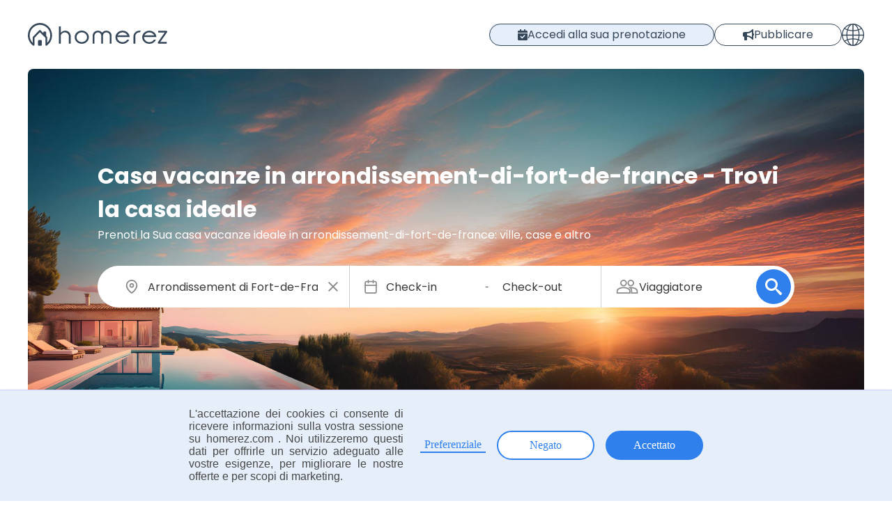

--- FILE ---
content_type: text/html; charset=utf-8
request_url: https://travel.homerez.com/it/place/martinica/arrondissement-di-fort-de-france
body_size: 78329
content:
<!DOCTYPE html><html lang="it"><head><meta charSet="utf-8"/><meta name="viewport" content="width=device-width"/><link rel="canonical" href="https://travel.homerez.com/it/place/martinica/arrondissement-di-fort-de-france"/><link rel="shortcut icon" href="/favicon.ico"/><noscript><iframe src="https://www.googletagmanager.com/ns.html?id=GTM-K53V8R3" height="0" width="0" style="display:none;visibility:hidden"></iframe></noscript><title>55 direct holiday homes | Arrondissement di Fort-de-France - [country]</title><meta name="description" content="Book your holiday home in Arrondissement di Fort-de-France: private villas with pools, chalet, flat, house. Rentals available in Fort-de-France, Le Lamentin, Schœlcher."/><link rel="alternate" type="text/html" hrefLang="da" href="/da/place/martinique/fort-de-france"/><link rel="alternate" type="text/html" hrefLang="de" href="/de/place/martinique/arrondissement-fort-de-france"/><link rel="alternate" type="text/html" hrefLang="en" href="/en/place/martinique/fort-de-france"/><link rel="alternate" type="text/html" hrefLang="es" href="/es/place/martinica/distrito-de-fort-de-france"/><link rel="alternate" type="text/html" hrefLang="fi" href="/fi/place/martinique/fort-de-france"/><link rel="alternate" type="text/html" hrefLang="fr" href="/fr/place/martinique/fort-de-france"/><link rel="alternate" type="text/html" hrefLang="el" href="/el/place/martinika/diamerisma-phor-nte-phrans"/><link rel="alternate" type="text/html" hrefLang="hr" href="/hr/place/martinik/fort-de-france"/><link rel="alternate" type="text/html" hrefLang="it" href="/it/place/martinica/arrondissement-di-fort-de-france"/><link rel="alternate" type="text/html" hrefLang="nl" href="/nl/place/martinique/arrondissement-fort-de-france"/><link rel="alternate" type="text/html" hrefLang="no" href="/no/place/martinique/fort-de-france"/><link rel="alternate" type="text/html" hrefLang="pl" href="/pl/place/martynika/okreg-fort-de-france"/><link rel="alternate" type="text/html" hrefLang="pt" href="/pt/place/martinica/fort-de-france"/><link rel="alternate" type="text/html" hrefLang="sv" href="/sv/place/martinique/arrondissement-de-fort-de-france"/><meta name="next-head-count" content="21"/><link rel="stylesheet" data-href="https://fonts.googleapis.com/css2?family=Poppins:ital,wght@0,100;0,300;0,400;0,500;0,700;0,900;1,100;1,300;1,400;1,500;1,700;1,900&amp;display=swap"/><script type="text/javascript">
                  ;window.NREUM||(NREUM={});NREUM.init={distributed_tracing:{enabled:true},performance:{capture_measures:true},browser_consent_mode:{enabled:false},privacy:{cookies_enabled:true},ajax:{deny_list:["bam.eu01.nr-data.net"]}};
                  ;NREUM.loader_config={accountID:"6589435",trustKey:"6589435",agentID:"538793590",licenseKey:"NRJS-689adc995196abf6d92",applicationID:"538793590"};
                  ;NREUM.info={beacon:"bam.eu01.nr-data.net",errorBeacon:"bam.eu01.nr-data.net",licenseKey:"NRJS-689adc995196abf6d92",applicationID:"538793590",sa:1};
                </script><script src="https://js-agent.newrelic.com/nr-loader-spa-current.min.js" async=""></script><link rel="preconnect" href="https://fonts.gstatic.com" crossorigin /><link rel="preload" href="/_next/static/css/10c857fca59ee373.css" as="style"/><link rel="stylesheet" href="/_next/static/css/10c857fca59ee373.css" data-n-g=""/><link rel="preload" href="/_next/static/css/bd8109712aba7de0.css" as="style"/><link rel="stylesheet" href="/_next/static/css/bd8109712aba7de0.css"/><noscript data-n-css=""></noscript><script defer="" nomodule="" src="/_next/static/chunks/polyfills-78c92fac7aa8fdd8.js"></script><script src="https://www.google.com/recaptcha/api.js?render=6Le_578bAAAAAOYZtUZSraVkGTEmLBipAad2Y143" defer="" data-nscript="beforeInteractive"></script><script defer="" src="/_next/static/chunks/9b1e5aa8.fd73062eb2f16d43.js"></script><script defer="" src="/_next/static/chunks/6105.0b761eaef6cfb3d8.js"></script><script defer="" src="/_next/static/chunks/5872-3ee63532fa8cfab5.js"></script><script defer="" src="/_next/static/chunks/7499-3613ebf96746366c.js"></script><script defer="" src="/_next/static/chunks/5142.36593e043a77bc27.js"></script><script defer="" src="/_next/static/chunks/1433.cd0066ae01374f10.js"></script><script defer="" src="/_next/static/chunks/5989.d1fd16bfbfe6b382.js"></script><script defer="" src="/_next/static/chunks/1352.c11f0184f4b77307.js"></script><script defer="" src="/_next/static/chunks/695.b1702fbd48752199.js"></script><script defer="" src="/_next/static/chunks/6685.bf4310d136da99c5.js"></script><script defer="" src="/_next/static/chunks/3635.9f11d01ed3171bfe.js"></script><script defer="" src="/_next/static/chunks/1040.0ac60420c455a4b9.js"></script><script defer="" src="/_next/static/chunks/2778.68f051b3a155568c.js"></script><script defer="" src="/_next/static/chunks/5655.2584848862fa2d17.js"></script><script defer="" src="/_next/static/chunks/3876.f6406fcdbd0b8802.js"></script><script defer="" src="/_next/static/chunks/3023.7ba3b11e15870f3e.js"></script><script defer="" src="/_next/static/chunks/9447.44cbd6ab25080c27.js"></script><script defer="" src="/_next/static/chunks/6206.b475b7c351b98bb9.js"></script><script defer="" src="/_next/static/chunks/1675.1b93a8cd24e1d93e.js"></script><script defer="" src="/_next/static/chunks/2169.8e9658456fdb5d2d.js"></script><script defer="" src="/_next/static/chunks/7a7c95a0-8a6f4181041ec351.js"></script><script defer="" src="/_next/static/chunks/4343.ab85e24edfc5899a.js"></script><script defer="" src="/_next/static/chunks/5e675235.27afb99bd8960a34.js"></script><script defer="" src="/_next/static/chunks/718.0fa95b50dc7f5c4e.js"></script><script src="/_next/static/chunks/webpack-1fe6cb8f60c94cdd.js" defer=""></script><script src="/_next/static/chunks/framework-0d21ea92ba8bfeba.js" defer=""></script><script src="/_next/static/chunks/main-f8ce6202474b3419.js" defer=""></script><script src="/_next/static/chunks/pages/_app-b30405c172f45481.js" defer=""></script><script src="/_next/static/chunks/pages/place/%5Bcountry%5D/%5Bregion%5D-aca7cacad6eb15d4.js" defer=""></script><script src="/_next/static/O5-jx5b0n1xir0RnJ8pPj/_buildManifest.js" defer=""></script><script src="/_next/static/O5-jx5b0n1xir0RnJ8pPj/_ssgManifest.js" defer=""></script><style data-href="https://fonts.googleapis.com/css2?family=Roboto:ital,wght@0,100;0,300;0,400;0,500;0,700;0,900;1,100;1,300;1,400;1,500;1,700;1,900&display=optional">@font-face{font-family:'Roboto';font-style:italic;font-weight:100;font-stretch:normal;font-display:optional;src:url(https://fonts.gstatic.com/l/font?kit=KFOKCnqEu92Fr1Mu53ZEC9_Vu3r1gIhOszmOClHrs6ljXfMMLoHRiAw&skey=c608c610063635f9&v=v50) format('woff')}@font-face{font-family:'Roboto';font-style:italic;font-weight:300;font-stretch:normal;font-display:optional;src:url(https://fonts.gstatic.com/l/font?kit=KFOKCnqEu92Fr1Mu53ZEC9_Vu3r1gIhOszmOClHrs6ljXfMMLt_QiAw&skey=c608c610063635f9&v=v50) format('woff')}@font-face{font-family:'Roboto';font-style:italic;font-weight:400;font-stretch:normal;font-display:optional;src:url(https://fonts.gstatic.com/l/font?kit=KFOKCnqEu92Fr1Mu53ZEC9_Vu3r1gIhOszmOClHrs6ljXfMMLoHQiAw&skey=c608c610063635f9&v=v50) format('woff')}@font-face{font-family:'Roboto';font-style:italic;font-weight:500;font-stretch:normal;font-display:optional;src:url(https://fonts.gstatic.com/l/font?kit=KFOKCnqEu92Fr1Mu53ZEC9_Vu3r1gIhOszmOClHrs6ljXfMMLrPQiAw&skey=c608c610063635f9&v=v50) format('woff')}@font-face{font-family:'Roboto';font-style:italic;font-weight:700;font-stretch:normal;font-display:optional;src:url(https://fonts.gstatic.com/l/font?kit=KFOKCnqEu92Fr1Mu53ZEC9_Vu3r1gIhOszmOClHrs6ljXfMMLmbXiAw&skey=c608c610063635f9&v=v50) format('woff')}@font-face{font-family:'Roboto';font-style:italic;font-weight:900;font-stretch:normal;font-display:optional;src:url(https://fonts.gstatic.com/l/font?kit=KFOKCnqEu92Fr1Mu53ZEC9_Vu3r1gIhOszmOClHrs6ljXfMMLijXiAw&skey=c608c610063635f9&v=v50) format('woff')}@font-face{font-family:'Roboto';font-style:normal;font-weight:100;font-stretch:normal;font-display:optional;src:url(https://fonts.gstatic.com/l/font?kit=KFOMCnqEu92Fr1ME7kSn66aGLdTylUAMQXC89YmC2DPNWubEbGmQ&skey=a0a0114a1dcab3ac&v=v50) format('woff')}@font-face{font-family:'Roboto';font-style:normal;font-weight:300;font-stretch:normal;font-display:optional;src:url(https://fonts.gstatic.com/l/font?kit=KFOMCnqEu92Fr1ME7kSn66aGLdTylUAMQXC89YmC2DPNWuaabWmQ&skey=a0a0114a1dcab3ac&v=v50) format('woff')}@font-face{font-family:'Roboto';font-style:normal;font-weight:400;font-stretch:normal;font-display:optional;src:url(https://fonts.gstatic.com/l/font?kit=KFOMCnqEu92Fr1ME7kSn66aGLdTylUAMQXC89YmC2DPNWubEbWmQ&skey=a0a0114a1dcab3ac&v=v50) format('woff')}@font-face{font-family:'Roboto';font-style:normal;font-weight:500;font-stretch:normal;font-display:optional;src:url(https://fonts.gstatic.com/l/font?kit=KFOMCnqEu92Fr1ME7kSn66aGLdTylUAMQXC89YmC2DPNWub2bWmQ&skey=a0a0114a1dcab3ac&v=v50) format('woff')}@font-face{font-family:'Roboto';font-style:normal;font-weight:700;font-stretch:normal;font-display:optional;src:url(https://fonts.gstatic.com/l/font?kit=KFOMCnqEu92Fr1ME7kSn66aGLdTylUAMQXC89YmC2DPNWuYjammQ&skey=a0a0114a1dcab3ac&v=v50) format('woff')}@font-face{font-family:'Roboto';font-style:normal;font-weight:900;font-stretch:normal;font-display:optional;src:url(https://fonts.gstatic.com/l/font?kit=KFOMCnqEu92Fr1ME7kSn66aGLdTylUAMQXC89YmC2DPNWuZtammQ&skey=a0a0114a1dcab3ac&v=v50) format('woff')}@font-face{font-family:'Roboto';font-style:italic;font-weight:100;font-stretch:100%;font-display:optional;src:url(https://fonts.gstatic.com/s/roboto/v50/KFO5CnqEu92Fr1Mu53ZEC9_Vu3r1gIhOszmkC3kaSTbQWt4N.woff2) format('woff2');unicode-range:U+0460-052F,U+1C80-1C8A,U+20B4,U+2DE0-2DFF,U+A640-A69F,U+FE2E-FE2F}@font-face{font-family:'Roboto';font-style:italic;font-weight:100;font-stretch:100%;font-display:optional;src:url(https://fonts.gstatic.com/s/roboto/v50/KFO5CnqEu92Fr1Mu53ZEC9_Vu3r1gIhOszmkAnkaSTbQWt4N.woff2) format('woff2');unicode-range:U+0301,U+0400-045F,U+0490-0491,U+04B0-04B1,U+2116}@font-face{font-family:'Roboto';font-style:italic;font-weight:100;font-stretch:100%;font-display:optional;src:url(https://fonts.gstatic.com/s/roboto/v50/KFO5CnqEu92Fr1Mu53ZEC9_Vu3r1gIhOszmkCnkaSTbQWt4N.woff2) format('woff2');unicode-range:U+1F00-1FFF}@font-face{font-family:'Roboto';font-style:italic;font-weight:100;font-stretch:100%;font-display:optional;src:url(https://fonts.gstatic.com/s/roboto/v50/KFO5CnqEu92Fr1Mu53ZEC9_Vu3r1gIhOszmkBXkaSTbQWt4N.woff2) format('woff2');unicode-range:U+0370-0377,U+037A-037F,U+0384-038A,U+038C,U+038E-03A1,U+03A3-03FF}@font-face{font-family:'Roboto';font-style:italic;font-weight:100;font-stretch:100%;font-display:optional;src:url(https://fonts.gstatic.com/s/roboto/v50/KFO5CnqEu92Fr1Mu53ZEC9_Vu3r1gIhOszmkenkaSTbQWt4N.woff2) format('woff2');unicode-range:U+0302-0303,U+0305,U+0307-0308,U+0310,U+0312,U+0315,U+031A,U+0326-0327,U+032C,U+032F-0330,U+0332-0333,U+0338,U+033A,U+0346,U+034D,U+0391-03A1,U+03A3-03A9,U+03B1-03C9,U+03D1,U+03D5-03D6,U+03F0-03F1,U+03F4-03F5,U+2016-2017,U+2034-2038,U+203C,U+2040,U+2043,U+2047,U+2050,U+2057,U+205F,U+2070-2071,U+2074-208E,U+2090-209C,U+20D0-20DC,U+20E1,U+20E5-20EF,U+2100-2112,U+2114-2115,U+2117-2121,U+2123-214F,U+2190,U+2192,U+2194-21AE,U+21B0-21E5,U+21F1-21F2,U+21F4-2211,U+2213-2214,U+2216-22FF,U+2308-230B,U+2310,U+2319,U+231C-2321,U+2336-237A,U+237C,U+2395,U+239B-23B7,U+23D0,U+23DC-23E1,U+2474-2475,U+25AF,U+25B3,U+25B7,U+25BD,U+25C1,U+25CA,U+25CC,U+25FB,U+266D-266F,U+27C0-27FF,U+2900-2AFF,U+2B0E-2B11,U+2B30-2B4C,U+2BFE,U+3030,U+FF5B,U+FF5D,U+1D400-1D7FF,U+1EE00-1EEFF}@font-face{font-family:'Roboto';font-style:italic;font-weight:100;font-stretch:100%;font-display:optional;src:url(https://fonts.gstatic.com/s/roboto/v50/KFO5CnqEu92Fr1Mu53ZEC9_Vu3r1gIhOszmkaHkaSTbQWt4N.woff2) format('woff2');unicode-range:U+0001-000C,U+000E-001F,U+007F-009F,U+20DD-20E0,U+20E2-20E4,U+2150-218F,U+2190,U+2192,U+2194-2199,U+21AF,U+21E6-21F0,U+21F3,U+2218-2219,U+2299,U+22C4-22C6,U+2300-243F,U+2440-244A,U+2460-24FF,U+25A0-27BF,U+2800-28FF,U+2921-2922,U+2981,U+29BF,U+29EB,U+2B00-2BFF,U+4DC0-4DFF,U+FFF9-FFFB,U+10140-1018E,U+10190-1019C,U+101A0,U+101D0-101FD,U+102E0-102FB,U+10E60-10E7E,U+1D2C0-1D2D3,U+1D2E0-1D37F,U+1F000-1F0FF,U+1F100-1F1AD,U+1F1E6-1F1FF,U+1F30D-1F30F,U+1F315,U+1F31C,U+1F31E,U+1F320-1F32C,U+1F336,U+1F378,U+1F37D,U+1F382,U+1F393-1F39F,U+1F3A7-1F3A8,U+1F3AC-1F3AF,U+1F3C2,U+1F3C4-1F3C6,U+1F3CA-1F3CE,U+1F3D4-1F3E0,U+1F3ED,U+1F3F1-1F3F3,U+1F3F5-1F3F7,U+1F408,U+1F415,U+1F41F,U+1F426,U+1F43F,U+1F441-1F442,U+1F444,U+1F446-1F449,U+1F44C-1F44E,U+1F453,U+1F46A,U+1F47D,U+1F4A3,U+1F4B0,U+1F4B3,U+1F4B9,U+1F4BB,U+1F4BF,U+1F4C8-1F4CB,U+1F4D6,U+1F4DA,U+1F4DF,U+1F4E3-1F4E6,U+1F4EA-1F4ED,U+1F4F7,U+1F4F9-1F4FB,U+1F4FD-1F4FE,U+1F503,U+1F507-1F50B,U+1F50D,U+1F512-1F513,U+1F53E-1F54A,U+1F54F-1F5FA,U+1F610,U+1F650-1F67F,U+1F687,U+1F68D,U+1F691,U+1F694,U+1F698,U+1F6AD,U+1F6B2,U+1F6B9-1F6BA,U+1F6BC,U+1F6C6-1F6CF,U+1F6D3-1F6D7,U+1F6E0-1F6EA,U+1F6F0-1F6F3,U+1F6F7-1F6FC,U+1F700-1F7FF,U+1F800-1F80B,U+1F810-1F847,U+1F850-1F859,U+1F860-1F887,U+1F890-1F8AD,U+1F8B0-1F8BB,U+1F8C0-1F8C1,U+1F900-1F90B,U+1F93B,U+1F946,U+1F984,U+1F996,U+1F9E9,U+1FA00-1FA6F,U+1FA70-1FA7C,U+1FA80-1FA89,U+1FA8F-1FAC6,U+1FACE-1FADC,U+1FADF-1FAE9,U+1FAF0-1FAF8,U+1FB00-1FBFF}@font-face{font-family:'Roboto';font-style:italic;font-weight:100;font-stretch:100%;font-display:optional;src:url(https://fonts.gstatic.com/s/roboto/v50/KFO5CnqEu92Fr1Mu53ZEC9_Vu3r1gIhOszmkCXkaSTbQWt4N.woff2) format('woff2');unicode-range:U+0102-0103,U+0110-0111,U+0128-0129,U+0168-0169,U+01A0-01A1,U+01AF-01B0,U+0300-0301,U+0303-0304,U+0308-0309,U+0323,U+0329,U+1EA0-1EF9,U+20AB}@font-face{font-family:'Roboto';font-style:italic;font-weight:100;font-stretch:100%;font-display:optional;src:url(https://fonts.gstatic.com/s/roboto/v50/KFO5CnqEu92Fr1Mu53ZEC9_Vu3r1gIhOszmkCHkaSTbQWt4N.woff2) format('woff2');unicode-range:U+0100-02BA,U+02BD-02C5,U+02C7-02CC,U+02CE-02D7,U+02DD-02FF,U+0304,U+0308,U+0329,U+1D00-1DBF,U+1E00-1E9F,U+1EF2-1EFF,U+2020,U+20A0-20AB,U+20AD-20C0,U+2113,U+2C60-2C7F,U+A720-A7FF}@font-face{font-family:'Roboto';font-style:italic;font-weight:100;font-stretch:100%;font-display:optional;src:url(https://fonts.gstatic.com/s/roboto/v50/KFO5CnqEu92Fr1Mu53ZEC9_Vu3r1gIhOszmkBnkaSTbQWg.woff2) format('woff2');unicode-range:U+0000-00FF,U+0131,U+0152-0153,U+02BB-02BC,U+02C6,U+02DA,U+02DC,U+0304,U+0308,U+0329,U+2000-206F,U+20AC,U+2122,U+2191,U+2193,U+2212,U+2215,U+FEFF,U+FFFD}@font-face{font-family:'Roboto';font-style:italic;font-weight:300;font-stretch:100%;font-display:optional;src:url(https://fonts.gstatic.com/s/roboto/v50/KFO5CnqEu92Fr1Mu53ZEC9_Vu3r1gIhOszmkC3kaSTbQWt4N.woff2) format('woff2');unicode-range:U+0460-052F,U+1C80-1C8A,U+20B4,U+2DE0-2DFF,U+A640-A69F,U+FE2E-FE2F}@font-face{font-family:'Roboto';font-style:italic;font-weight:300;font-stretch:100%;font-display:optional;src:url(https://fonts.gstatic.com/s/roboto/v50/KFO5CnqEu92Fr1Mu53ZEC9_Vu3r1gIhOszmkAnkaSTbQWt4N.woff2) format('woff2');unicode-range:U+0301,U+0400-045F,U+0490-0491,U+04B0-04B1,U+2116}@font-face{font-family:'Roboto';font-style:italic;font-weight:300;font-stretch:100%;font-display:optional;src:url(https://fonts.gstatic.com/s/roboto/v50/KFO5CnqEu92Fr1Mu53ZEC9_Vu3r1gIhOszmkCnkaSTbQWt4N.woff2) format('woff2');unicode-range:U+1F00-1FFF}@font-face{font-family:'Roboto';font-style:italic;font-weight:300;font-stretch:100%;font-display:optional;src:url(https://fonts.gstatic.com/s/roboto/v50/KFO5CnqEu92Fr1Mu53ZEC9_Vu3r1gIhOszmkBXkaSTbQWt4N.woff2) format('woff2');unicode-range:U+0370-0377,U+037A-037F,U+0384-038A,U+038C,U+038E-03A1,U+03A3-03FF}@font-face{font-family:'Roboto';font-style:italic;font-weight:300;font-stretch:100%;font-display:optional;src:url(https://fonts.gstatic.com/s/roboto/v50/KFO5CnqEu92Fr1Mu53ZEC9_Vu3r1gIhOszmkenkaSTbQWt4N.woff2) format('woff2');unicode-range:U+0302-0303,U+0305,U+0307-0308,U+0310,U+0312,U+0315,U+031A,U+0326-0327,U+032C,U+032F-0330,U+0332-0333,U+0338,U+033A,U+0346,U+034D,U+0391-03A1,U+03A3-03A9,U+03B1-03C9,U+03D1,U+03D5-03D6,U+03F0-03F1,U+03F4-03F5,U+2016-2017,U+2034-2038,U+203C,U+2040,U+2043,U+2047,U+2050,U+2057,U+205F,U+2070-2071,U+2074-208E,U+2090-209C,U+20D0-20DC,U+20E1,U+20E5-20EF,U+2100-2112,U+2114-2115,U+2117-2121,U+2123-214F,U+2190,U+2192,U+2194-21AE,U+21B0-21E5,U+21F1-21F2,U+21F4-2211,U+2213-2214,U+2216-22FF,U+2308-230B,U+2310,U+2319,U+231C-2321,U+2336-237A,U+237C,U+2395,U+239B-23B7,U+23D0,U+23DC-23E1,U+2474-2475,U+25AF,U+25B3,U+25B7,U+25BD,U+25C1,U+25CA,U+25CC,U+25FB,U+266D-266F,U+27C0-27FF,U+2900-2AFF,U+2B0E-2B11,U+2B30-2B4C,U+2BFE,U+3030,U+FF5B,U+FF5D,U+1D400-1D7FF,U+1EE00-1EEFF}@font-face{font-family:'Roboto';font-style:italic;font-weight:300;font-stretch:100%;font-display:optional;src:url(https://fonts.gstatic.com/s/roboto/v50/KFO5CnqEu92Fr1Mu53ZEC9_Vu3r1gIhOszmkaHkaSTbQWt4N.woff2) format('woff2');unicode-range:U+0001-000C,U+000E-001F,U+007F-009F,U+20DD-20E0,U+20E2-20E4,U+2150-218F,U+2190,U+2192,U+2194-2199,U+21AF,U+21E6-21F0,U+21F3,U+2218-2219,U+2299,U+22C4-22C6,U+2300-243F,U+2440-244A,U+2460-24FF,U+25A0-27BF,U+2800-28FF,U+2921-2922,U+2981,U+29BF,U+29EB,U+2B00-2BFF,U+4DC0-4DFF,U+FFF9-FFFB,U+10140-1018E,U+10190-1019C,U+101A0,U+101D0-101FD,U+102E0-102FB,U+10E60-10E7E,U+1D2C0-1D2D3,U+1D2E0-1D37F,U+1F000-1F0FF,U+1F100-1F1AD,U+1F1E6-1F1FF,U+1F30D-1F30F,U+1F315,U+1F31C,U+1F31E,U+1F320-1F32C,U+1F336,U+1F378,U+1F37D,U+1F382,U+1F393-1F39F,U+1F3A7-1F3A8,U+1F3AC-1F3AF,U+1F3C2,U+1F3C4-1F3C6,U+1F3CA-1F3CE,U+1F3D4-1F3E0,U+1F3ED,U+1F3F1-1F3F3,U+1F3F5-1F3F7,U+1F408,U+1F415,U+1F41F,U+1F426,U+1F43F,U+1F441-1F442,U+1F444,U+1F446-1F449,U+1F44C-1F44E,U+1F453,U+1F46A,U+1F47D,U+1F4A3,U+1F4B0,U+1F4B3,U+1F4B9,U+1F4BB,U+1F4BF,U+1F4C8-1F4CB,U+1F4D6,U+1F4DA,U+1F4DF,U+1F4E3-1F4E6,U+1F4EA-1F4ED,U+1F4F7,U+1F4F9-1F4FB,U+1F4FD-1F4FE,U+1F503,U+1F507-1F50B,U+1F50D,U+1F512-1F513,U+1F53E-1F54A,U+1F54F-1F5FA,U+1F610,U+1F650-1F67F,U+1F687,U+1F68D,U+1F691,U+1F694,U+1F698,U+1F6AD,U+1F6B2,U+1F6B9-1F6BA,U+1F6BC,U+1F6C6-1F6CF,U+1F6D3-1F6D7,U+1F6E0-1F6EA,U+1F6F0-1F6F3,U+1F6F7-1F6FC,U+1F700-1F7FF,U+1F800-1F80B,U+1F810-1F847,U+1F850-1F859,U+1F860-1F887,U+1F890-1F8AD,U+1F8B0-1F8BB,U+1F8C0-1F8C1,U+1F900-1F90B,U+1F93B,U+1F946,U+1F984,U+1F996,U+1F9E9,U+1FA00-1FA6F,U+1FA70-1FA7C,U+1FA80-1FA89,U+1FA8F-1FAC6,U+1FACE-1FADC,U+1FADF-1FAE9,U+1FAF0-1FAF8,U+1FB00-1FBFF}@font-face{font-family:'Roboto';font-style:italic;font-weight:300;font-stretch:100%;font-display:optional;src:url(https://fonts.gstatic.com/s/roboto/v50/KFO5CnqEu92Fr1Mu53ZEC9_Vu3r1gIhOszmkCXkaSTbQWt4N.woff2) format('woff2');unicode-range:U+0102-0103,U+0110-0111,U+0128-0129,U+0168-0169,U+01A0-01A1,U+01AF-01B0,U+0300-0301,U+0303-0304,U+0308-0309,U+0323,U+0329,U+1EA0-1EF9,U+20AB}@font-face{font-family:'Roboto';font-style:italic;font-weight:300;font-stretch:100%;font-display:optional;src:url(https://fonts.gstatic.com/s/roboto/v50/KFO5CnqEu92Fr1Mu53ZEC9_Vu3r1gIhOszmkCHkaSTbQWt4N.woff2) format('woff2');unicode-range:U+0100-02BA,U+02BD-02C5,U+02C7-02CC,U+02CE-02D7,U+02DD-02FF,U+0304,U+0308,U+0329,U+1D00-1DBF,U+1E00-1E9F,U+1EF2-1EFF,U+2020,U+20A0-20AB,U+20AD-20C0,U+2113,U+2C60-2C7F,U+A720-A7FF}@font-face{font-family:'Roboto';font-style:italic;font-weight:300;font-stretch:100%;font-display:optional;src:url(https://fonts.gstatic.com/s/roboto/v50/KFO5CnqEu92Fr1Mu53ZEC9_Vu3r1gIhOszmkBnkaSTbQWg.woff2) format('woff2');unicode-range:U+0000-00FF,U+0131,U+0152-0153,U+02BB-02BC,U+02C6,U+02DA,U+02DC,U+0304,U+0308,U+0329,U+2000-206F,U+20AC,U+2122,U+2191,U+2193,U+2212,U+2215,U+FEFF,U+FFFD}@font-face{font-family:'Roboto';font-style:italic;font-weight:400;font-stretch:100%;font-display:optional;src:url(https://fonts.gstatic.com/s/roboto/v50/KFO5CnqEu92Fr1Mu53ZEC9_Vu3r1gIhOszmkC3kaSTbQWt4N.woff2) format('woff2');unicode-range:U+0460-052F,U+1C80-1C8A,U+20B4,U+2DE0-2DFF,U+A640-A69F,U+FE2E-FE2F}@font-face{font-family:'Roboto';font-style:italic;font-weight:400;font-stretch:100%;font-display:optional;src:url(https://fonts.gstatic.com/s/roboto/v50/KFO5CnqEu92Fr1Mu53ZEC9_Vu3r1gIhOszmkAnkaSTbQWt4N.woff2) format('woff2');unicode-range:U+0301,U+0400-045F,U+0490-0491,U+04B0-04B1,U+2116}@font-face{font-family:'Roboto';font-style:italic;font-weight:400;font-stretch:100%;font-display:optional;src:url(https://fonts.gstatic.com/s/roboto/v50/KFO5CnqEu92Fr1Mu53ZEC9_Vu3r1gIhOszmkCnkaSTbQWt4N.woff2) format('woff2');unicode-range:U+1F00-1FFF}@font-face{font-family:'Roboto';font-style:italic;font-weight:400;font-stretch:100%;font-display:optional;src:url(https://fonts.gstatic.com/s/roboto/v50/KFO5CnqEu92Fr1Mu53ZEC9_Vu3r1gIhOszmkBXkaSTbQWt4N.woff2) format('woff2');unicode-range:U+0370-0377,U+037A-037F,U+0384-038A,U+038C,U+038E-03A1,U+03A3-03FF}@font-face{font-family:'Roboto';font-style:italic;font-weight:400;font-stretch:100%;font-display:optional;src:url(https://fonts.gstatic.com/s/roboto/v50/KFO5CnqEu92Fr1Mu53ZEC9_Vu3r1gIhOszmkenkaSTbQWt4N.woff2) format('woff2');unicode-range:U+0302-0303,U+0305,U+0307-0308,U+0310,U+0312,U+0315,U+031A,U+0326-0327,U+032C,U+032F-0330,U+0332-0333,U+0338,U+033A,U+0346,U+034D,U+0391-03A1,U+03A3-03A9,U+03B1-03C9,U+03D1,U+03D5-03D6,U+03F0-03F1,U+03F4-03F5,U+2016-2017,U+2034-2038,U+203C,U+2040,U+2043,U+2047,U+2050,U+2057,U+205F,U+2070-2071,U+2074-208E,U+2090-209C,U+20D0-20DC,U+20E1,U+20E5-20EF,U+2100-2112,U+2114-2115,U+2117-2121,U+2123-214F,U+2190,U+2192,U+2194-21AE,U+21B0-21E5,U+21F1-21F2,U+21F4-2211,U+2213-2214,U+2216-22FF,U+2308-230B,U+2310,U+2319,U+231C-2321,U+2336-237A,U+237C,U+2395,U+239B-23B7,U+23D0,U+23DC-23E1,U+2474-2475,U+25AF,U+25B3,U+25B7,U+25BD,U+25C1,U+25CA,U+25CC,U+25FB,U+266D-266F,U+27C0-27FF,U+2900-2AFF,U+2B0E-2B11,U+2B30-2B4C,U+2BFE,U+3030,U+FF5B,U+FF5D,U+1D400-1D7FF,U+1EE00-1EEFF}@font-face{font-family:'Roboto';font-style:italic;font-weight:400;font-stretch:100%;font-display:optional;src:url(https://fonts.gstatic.com/s/roboto/v50/KFO5CnqEu92Fr1Mu53ZEC9_Vu3r1gIhOszmkaHkaSTbQWt4N.woff2) format('woff2');unicode-range:U+0001-000C,U+000E-001F,U+007F-009F,U+20DD-20E0,U+20E2-20E4,U+2150-218F,U+2190,U+2192,U+2194-2199,U+21AF,U+21E6-21F0,U+21F3,U+2218-2219,U+2299,U+22C4-22C6,U+2300-243F,U+2440-244A,U+2460-24FF,U+25A0-27BF,U+2800-28FF,U+2921-2922,U+2981,U+29BF,U+29EB,U+2B00-2BFF,U+4DC0-4DFF,U+FFF9-FFFB,U+10140-1018E,U+10190-1019C,U+101A0,U+101D0-101FD,U+102E0-102FB,U+10E60-10E7E,U+1D2C0-1D2D3,U+1D2E0-1D37F,U+1F000-1F0FF,U+1F100-1F1AD,U+1F1E6-1F1FF,U+1F30D-1F30F,U+1F315,U+1F31C,U+1F31E,U+1F320-1F32C,U+1F336,U+1F378,U+1F37D,U+1F382,U+1F393-1F39F,U+1F3A7-1F3A8,U+1F3AC-1F3AF,U+1F3C2,U+1F3C4-1F3C6,U+1F3CA-1F3CE,U+1F3D4-1F3E0,U+1F3ED,U+1F3F1-1F3F3,U+1F3F5-1F3F7,U+1F408,U+1F415,U+1F41F,U+1F426,U+1F43F,U+1F441-1F442,U+1F444,U+1F446-1F449,U+1F44C-1F44E,U+1F453,U+1F46A,U+1F47D,U+1F4A3,U+1F4B0,U+1F4B3,U+1F4B9,U+1F4BB,U+1F4BF,U+1F4C8-1F4CB,U+1F4D6,U+1F4DA,U+1F4DF,U+1F4E3-1F4E6,U+1F4EA-1F4ED,U+1F4F7,U+1F4F9-1F4FB,U+1F4FD-1F4FE,U+1F503,U+1F507-1F50B,U+1F50D,U+1F512-1F513,U+1F53E-1F54A,U+1F54F-1F5FA,U+1F610,U+1F650-1F67F,U+1F687,U+1F68D,U+1F691,U+1F694,U+1F698,U+1F6AD,U+1F6B2,U+1F6B9-1F6BA,U+1F6BC,U+1F6C6-1F6CF,U+1F6D3-1F6D7,U+1F6E0-1F6EA,U+1F6F0-1F6F3,U+1F6F7-1F6FC,U+1F700-1F7FF,U+1F800-1F80B,U+1F810-1F847,U+1F850-1F859,U+1F860-1F887,U+1F890-1F8AD,U+1F8B0-1F8BB,U+1F8C0-1F8C1,U+1F900-1F90B,U+1F93B,U+1F946,U+1F984,U+1F996,U+1F9E9,U+1FA00-1FA6F,U+1FA70-1FA7C,U+1FA80-1FA89,U+1FA8F-1FAC6,U+1FACE-1FADC,U+1FADF-1FAE9,U+1FAF0-1FAF8,U+1FB00-1FBFF}@font-face{font-family:'Roboto';font-style:italic;font-weight:400;font-stretch:100%;font-display:optional;src:url(https://fonts.gstatic.com/s/roboto/v50/KFO5CnqEu92Fr1Mu53ZEC9_Vu3r1gIhOszmkCXkaSTbQWt4N.woff2) format('woff2');unicode-range:U+0102-0103,U+0110-0111,U+0128-0129,U+0168-0169,U+01A0-01A1,U+01AF-01B0,U+0300-0301,U+0303-0304,U+0308-0309,U+0323,U+0329,U+1EA0-1EF9,U+20AB}@font-face{font-family:'Roboto';font-style:italic;font-weight:400;font-stretch:100%;font-display:optional;src:url(https://fonts.gstatic.com/s/roboto/v50/KFO5CnqEu92Fr1Mu53ZEC9_Vu3r1gIhOszmkCHkaSTbQWt4N.woff2) format('woff2');unicode-range:U+0100-02BA,U+02BD-02C5,U+02C7-02CC,U+02CE-02D7,U+02DD-02FF,U+0304,U+0308,U+0329,U+1D00-1DBF,U+1E00-1E9F,U+1EF2-1EFF,U+2020,U+20A0-20AB,U+20AD-20C0,U+2113,U+2C60-2C7F,U+A720-A7FF}@font-face{font-family:'Roboto';font-style:italic;font-weight:400;font-stretch:100%;font-display:optional;src:url(https://fonts.gstatic.com/s/roboto/v50/KFO5CnqEu92Fr1Mu53ZEC9_Vu3r1gIhOszmkBnkaSTbQWg.woff2) format('woff2');unicode-range:U+0000-00FF,U+0131,U+0152-0153,U+02BB-02BC,U+02C6,U+02DA,U+02DC,U+0304,U+0308,U+0329,U+2000-206F,U+20AC,U+2122,U+2191,U+2193,U+2212,U+2215,U+FEFF,U+FFFD}@font-face{font-family:'Roboto';font-style:italic;font-weight:500;font-stretch:100%;font-display:optional;src:url(https://fonts.gstatic.com/s/roboto/v50/KFO5CnqEu92Fr1Mu53ZEC9_Vu3r1gIhOszmkC3kaSTbQWt4N.woff2) format('woff2');unicode-range:U+0460-052F,U+1C80-1C8A,U+20B4,U+2DE0-2DFF,U+A640-A69F,U+FE2E-FE2F}@font-face{font-family:'Roboto';font-style:italic;font-weight:500;font-stretch:100%;font-display:optional;src:url(https://fonts.gstatic.com/s/roboto/v50/KFO5CnqEu92Fr1Mu53ZEC9_Vu3r1gIhOszmkAnkaSTbQWt4N.woff2) format('woff2');unicode-range:U+0301,U+0400-045F,U+0490-0491,U+04B0-04B1,U+2116}@font-face{font-family:'Roboto';font-style:italic;font-weight:500;font-stretch:100%;font-display:optional;src:url(https://fonts.gstatic.com/s/roboto/v50/KFO5CnqEu92Fr1Mu53ZEC9_Vu3r1gIhOszmkCnkaSTbQWt4N.woff2) format('woff2');unicode-range:U+1F00-1FFF}@font-face{font-family:'Roboto';font-style:italic;font-weight:500;font-stretch:100%;font-display:optional;src:url(https://fonts.gstatic.com/s/roboto/v50/KFO5CnqEu92Fr1Mu53ZEC9_Vu3r1gIhOszmkBXkaSTbQWt4N.woff2) format('woff2');unicode-range:U+0370-0377,U+037A-037F,U+0384-038A,U+038C,U+038E-03A1,U+03A3-03FF}@font-face{font-family:'Roboto';font-style:italic;font-weight:500;font-stretch:100%;font-display:optional;src:url(https://fonts.gstatic.com/s/roboto/v50/KFO5CnqEu92Fr1Mu53ZEC9_Vu3r1gIhOszmkenkaSTbQWt4N.woff2) format('woff2');unicode-range:U+0302-0303,U+0305,U+0307-0308,U+0310,U+0312,U+0315,U+031A,U+0326-0327,U+032C,U+032F-0330,U+0332-0333,U+0338,U+033A,U+0346,U+034D,U+0391-03A1,U+03A3-03A9,U+03B1-03C9,U+03D1,U+03D5-03D6,U+03F0-03F1,U+03F4-03F5,U+2016-2017,U+2034-2038,U+203C,U+2040,U+2043,U+2047,U+2050,U+2057,U+205F,U+2070-2071,U+2074-208E,U+2090-209C,U+20D0-20DC,U+20E1,U+20E5-20EF,U+2100-2112,U+2114-2115,U+2117-2121,U+2123-214F,U+2190,U+2192,U+2194-21AE,U+21B0-21E5,U+21F1-21F2,U+21F4-2211,U+2213-2214,U+2216-22FF,U+2308-230B,U+2310,U+2319,U+231C-2321,U+2336-237A,U+237C,U+2395,U+239B-23B7,U+23D0,U+23DC-23E1,U+2474-2475,U+25AF,U+25B3,U+25B7,U+25BD,U+25C1,U+25CA,U+25CC,U+25FB,U+266D-266F,U+27C0-27FF,U+2900-2AFF,U+2B0E-2B11,U+2B30-2B4C,U+2BFE,U+3030,U+FF5B,U+FF5D,U+1D400-1D7FF,U+1EE00-1EEFF}@font-face{font-family:'Roboto';font-style:italic;font-weight:500;font-stretch:100%;font-display:optional;src:url(https://fonts.gstatic.com/s/roboto/v50/KFO5CnqEu92Fr1Mu53ZEC9_Vu3r1gIhOszmkaHkaSTbQWt4N.woff2) format('woff2');unicode-range:U+0001-000C,U+000E-001F,U+007F-009F,U+20DD-20E0,U+20E2-20E4,U+2150-218F,U+2190,U+2192,U+2194-2199,U+21AF,U+21E6-21F0,U+21F3,U+2218-2219,U+2299,U+22C4-22C6,U+2300-243F,U+2440-244A,U+2460-24FF,U+25A0-27BF,U+2800-28FF,U+2921-2922,U+2981,U+29BF,U+29EB,U+2B00-2BFF,U+4DC0-4DFF,U+FFF9-FFFB,U+10140-1018E,U+10190-1019C,U+101A0,U+101D0-101FD,U+102E0-102FB,U+10E60-10E7E,U+1D2C0-1D2D3,U+1D2E0-1D37F,U+1F000-1F0FF,U+1F100-1F1AD,U+1F1E6-1F1FF,U+1F30D-1F30F,U+1F315,U+1F31C,U+1F31E,U+1F320-1F32C,U+1F336,U+1F378,U+1F37D,U+1F382,U+1F393-1F39F,U+1F3A7-1F3A8,U+1F3AC-1F3AF,U+1F3C2,U+1F3C4-1F3C6,U+1F3CA-1F3CE,U+1F3D4-1F3E0,U+1F3ED,U+1F3F1-1F3F3,U+1F3F5-1F3F7,U+1F408,U+1F415,U+1F41F,U+1F426,U+1F43F,U+1F441-1F442,U+1F444,U+1F446-1F449,U+1F44C-1F44E,U+1F453,U+1F46A,U+1F47D,U+1F4A3,U+1F4B0,U+1F4B3,U+1F4B9,U+1F4BB,U+1F4BF,U+1F4C8-1F4CB,U+1F4D6,U+1F4DA,U+1F4DF,U+1F4E3-1F4E6,U+1F4EA-1F4ED,U+1F4F7,U+1F4F9-1F4FB,U+1F4FD-1F4FE,U+1F503,U+1F507-1F50B,U+1F50D,U+1F512-1F513,U+1F53E-1F54A,U+1F54F-1F5FA,U+1F610,U+1F650-1F67F,U+1F687,U+1F68D,U+1F691,U+1F694,U+1F698,U+1F6AD,U+1F6B2,U+1F6B9-1F6BA,U+1F6BC,U+1F6C6-1F6CF,U+1F6D3-1F6D7,U+1F6E0-1F6EA,U+1F6F0-1F6F3,U+1F6F7-1F6FC,U+1F700-1F7FF,U+1F800-1F80B,U+1F810-1F847,U+1F850-1F859,U+1F860-1F887,U+1F890-1F8AD,U+1F8B0-1F8BB,U+1F8C0-1F8C1,U+1F900-1F90B,U+1F93B,U+1F946,U+1F984,U+1F996,U+1F9E9,U+1FA00-1FA6F,U+1FA70-1FA7C,U+1FA80-1FA89,U+1FA8F-1FAC6,U+1FACE-1FADC,U+1FADF-1FAE9,U+1FAF0-1FAF8,U+1FB00-1FBFF}@font-face{font-family:'Roboto';font-style:italic;font-weight:500;font-stretch:100%;font-display:optional;src:url(https://fonts.gstatic.com/s/roboto/v50/KFO5CnqEu92Fr1Mu53ZEC9_Vu3r1gIhOszmkCXkaSTbQWt4N.woff2) format('woff2');unicode-range:U+0102-0103,U+0110-0111,U+0128-0129,U+0168-0169,U+01A0-01A1,U+01AF-01B0,U+0300-0301,U+0303-0304,U+0308-0309,U+0323,U+0329,U+1EA0-1EF9,U+20AB}@font-face{font-family:'Roboto';font-style:italic;font-weight:500;font-stretch:100%;font-display:optional;src:url(https://fonts.gstatic.com/s/roboto/v50/KFO5CnqEu92Fr1Mu53ZEC9_Vu3r1gIhOszmkCHkaSTbQWt4N.woff2) format('woff2');unicode-range:U+0100-02BA,U+02BD-02C5,U+02C7-02CC,U+02CE-02D7,U+02DD-02FF,U+0304,U+0308,U+0329,U+1D00-1DBF,U+1E00-1E9F,U+1EF2-1EFF,U+2020,U+20A0-20AB,U+20AD-20C0,U+2113,U+2C60-2C7F,U+A720-A7FF}@font-face{font-family:'Roboto';font-style:italic;font-weight:500;font-stretch:100%;font-display:optional;src:url(https://fonts.gstatic.com/s/roboto/v50/KFO5CnqEu92Fr1Mu53ZEC9_Vu3r1gIhOszmkBnkaSTbQWg.woff2) format('woff2');unicode-range:U+0000-00FF,U+0131,U+0152-0153,U+02BB-02BC,U+02C6,U+02DA,U+02DC,U+0304,U+0308,U+0329,U+2000-206F,U+20AC,U+2122,U+2191,U+2193,U+2212,U+2215,U+FEFF,U+FFFD}@font-face{font-family:'Roboto';font-style:italic;font-weight:700;font-stretch:100%;font-display:optional;src:url(https://fonts.gstatic.com/s/roboto/v50/KFO5CnqEu92Fr1Mu53ZEC9_Vu3r1gIhOszmkC3kaSTbQWt4N.woff2) format('woff2');unicode-range:U+0460-052F,U+1C80-1C8A,U+20B4,U+2DE0-2DFF,U+A640-A69F,U+FE2E-FE2F}@font-face{font-family:'Roboto';font-style:italic;font-weight:700;font-stretch:100%;font-display:optional;src:url(https://fonts.gstatic.com/s/roboto/v50/KFO5CnqEu92Fr1Mu53ZEC9_Vu3r1gIhOszmkAnkaSTbQWt4N.woff2) format('woff2');unicode-range:U+0301,U+0400-045F,U+0490-0491,U+04B0-04B1,U+2116}@font-face{font-family:'Roboto';font-style:italic;font-weight:700;font-stretch:100%;font-display:optional;src:url(https://fonts.gstatic.com/s/roboto/v50/KFO5CnqEu92Fr1Mu53ZEC9_Vu3r1gIhOszmkCnkaSTbQWt4N.woff2) format('woff2');unicode-range:U+1F00-1FFF}@font-face{font-family:'Roboto';font-style:italic;font-weight:700;font-stretch:100%;font-display:optional;src:url(https://fonts.gstatic.com/s/roboto/v50/KFO5CnqEu92Fr1Mu53ZEC9_Vu3r1gIhOszmkBXkaSTbQWt4N.woff2) format('woff2');unicode-range:U+0370-0377,U+037A-037F,U+0384-038A,U+038C,U+038E-03A1,U+03A3-03FF}@font-face{font-family:'Roboto';font-style:italic;font-weight:700;font-stretch:100%;font-display:optional;src:url(https://fonts.gstatic.com/s/roboto/v50/KFO5CnqEu92Fr1Mu53ZEC9_Vu3r1gIhOszmkenkaSTbQWt4N.woff2) format('woff2');unicode-range:U+0302-0303,U+0305,U+0307-0308,U+0310,U+0312,U+0315,U+031A,U+0326-0327,U+032C,U+032F-0330,U+0332-0333,U+0338,U+033A,U+0346,U+034D,U+0391-03A1,U+03A3-03A9,U+03B1-03C9,U+03D1,U+03D5-03D6,U+03F0-03F1,U+03F4-03F5,U+2016-2017,U+2034-2038,U+203C,U+2040,U+2043,U+2047,U+2050,U+2057,U+205F,U+2070-2071,U+2074-208E,U+2090-209C,U+20D0-20DC,U+20E1,U+20E5-20EF,U+2100-2112,U+2114-2115,U+2117-2121,U+2123-214F,U+2190,U+2192,U+2194-21AE,U+21B0-21E5,U+21F1-21F2,U+21F4-2211,U+2213-2214,U+2216-22FF,U+2308-230B,U+2310,U+2319,U+231C-2321,U+2336-237A,U+237C,U+2395,U+239B-23B7,U+23D0,U+23DC-23E1,U+2474-2475,U+25AF,U+25B3,U+25B7,U+25BD,U+25C1,U+25CA,U+25CC,U+25FB,U+266D-266F,U+27C0-27FF,U+2900-2AFF,U+2B0E-2B11,U+2B30-2B4C,U+2BFE,U+3030,U+FF5B,U+FF5D,U+1D400-1D7FF,U+1EE00-1EEFF}@font-face{font-family:'Roboto';font-style:italic;font-weight:700;font-stretch:100%;font-display:optional;src:url(https://fonts.gstatic.com/s/roboto/v50/KFO5CnqEu92Fr1Mu53ZEC9_Vu3r1gIhOszmkaHkaSTbQWt4N.woff2) format('woff2');unicode-range:U+0001-000C,U+000E-001F,U+007F-009F,U+20DD-20E0,U+20E2-20E4,U+2150-218F,U+2190,U+2192,U+2194-2199,U+21AF,U+21E6-21F0,U+21F3,U+2218-2219,U+2299,U+22C4-22C6,U+2300-243F,U+2440-244A,U+2460-24FF,U+25A0-27BF,U+2800-28FF,U+2921-2922,U+2981,U+29BF,U+29EB,U+2B00-2BFF,U+4DC0-4DFF,U+FFF9-FFFB,U+10140-1018E,U+10190-1019C,U+101A0,U+101D0-101FD,U+102E0-102FB,U+10E60-10E7E,U+1D2C0-1D2D3,U+1D2E0-1D37F,U+1F000-1F0FF,U+1F100-1F1AD,U+1F1E6-1F1FF,U+1F30D-1F30F,U+1F315,U+1F31C,U+1F31E,U+1F320-1F32C,U+1F336,U+1F378,U+1F37D,U+1F382,U+1F393-1F39F,U+1F3A7-1F3A8,U+1F3AC-1F3AF,U+1F3C2,U+1F3C4-1F3C6,U+1F3CA-1F3CE,U+1F3D4-1F3E0,U+1F3ED,U+1F3F1-1F3F3,U+1F3F5-1F3F7,U+1F408,U+1F415,U+1F41F,U+1F426,U+1F43F,U+1F441-1F442,U+1F444,U+1F446-1F449,U+1F44C-1F44E,U+1F453,U+1F46A,U+1F47D,U+1F4A3,U+1F4B0,U+1F4B3,U+1F4B9,U+1F4BB,U+1F4BF,U+1F4C8-1F4CB,U+1F4D6,U+1F4DA,U+1F4DF,U+1F4E3-1F4E6,U+1F4EA-1F4ED,U+1F4F7,U+1F4F9-1F4FB,U+1F4FD-1F4FE,U+1F503,U+1F507-1F50B,U+1F50D,U+1F512-1F513,U+1F53E-1F54A,U+1F54F-1F5FA,U+1F610,U+1F650-1F67F,U+1F687,U+1F68D,U+1F691,U+1F694,U+1F698,U+1F6AD,U+1F6B2,U+1F6B9-1F6BA,U+1F6BC,U+1F6C6-1F6CF,U+1F6D3-1F6D7,U+1F6E0-1F6EA,U+1F6F0-1F6F3,U+1F6F7-1F6FC,U+1F700-1F7FF,U+1F800-1F80B,U+1F810-1F847,U+1F850-1F859,U+1F860-1F887,U+1F890-1F8AD,U+1F8B0-1F8BB,U+1F8C0-1F8C1,U+1F900-1F90B,U+1F93B,U+1F946,U+1F984,U+1F996,U+1F9E9,U+1FA00-1FA6F,U+1FA70-1FA7C,U+1FA80-1FA89,U+1FA8F-1FAC6,U+1FACE-1FADC,U+1FADF-1FAE9,U+1FAF0-1FAF8,U+1FB00-1FBFF}@font-face{font-family:'Roboto';font-style:italic;font-weight:700;font-stretch:100%;font-display:optional;src:url(https://fonts.gstatic.com/s/roboto/v50/KFO5CnqEu92Fr1Mu53ZEC9_Vu3r1gIhOszmkCXkaSTbQWt4N.woff2) format('woff2');unicode-range:U+0102-0103,U+0110-0111,U+0128-0129,U+0168-0169,U+01A0-01A1,U+01AF-01B0,U+0300-0301,U+0303-0304,U+0308-0309,U+0323,U+0329,U+1EA0-1EF9,U+20AB}@font-face{font-family:'Roboto';font-style:italic;font-weight:700;font-stretch:100%;font-display:optional;src:url(https://fonts.gstatic.com/s/roboto/v50/KFO5CnqEu92Fr1Mu53ZEC9_Vu3r1gIhOszmkCHkaSTbQWt4N.woff2) format('woff2');unicode-range:U+0100-02BA,U+02BD-02C5,U+02C7-02CC,U+02CE-02D7,U+02DD-02FF,U+0304,U+0308,U+0329,U+1D00-1DBF,U+1E00-1E9F,U+1EF2-1EFF,U+2020,U+20A0-20AB,U+20AD-20C0,U+2113,U+2C60-2C7F,U+A720-A7FF}@font-face{font-family:'Roboto';font-style:italic;font-weight:700;font-stretch:100%;font-display:optional;src:url(https://fonts.gstatic.com/s/roboto/v50/KFO5CnqEu92Fr1Mu53ZEC9_Vu3r1gIhOszmkBnkaSTbQWg.woff2) format('woff2');unicode-range:U+0000-00FF,U+0131,U+0152-0153,U+02BB-02BC,U+02C6,U+02DA,U+02DC,U+0304,U+0308,U+0329,U+2000-206F,U+20AC,U+2122,U+2191,U+2193,U+2212,U+2215,U+FEFF,U+FFFD}@font-face{font-family:'Roboto';font-style:italic;font-weight:900;font-stretch:100%;font-display:optional;src:url(https://fonts.gstatic.com/s/roboto/v50/KFO5CnqEu92Fr1Mu53ZEC9_Vu3r1gIhOszmkC3kaSTbQWt4N.woff2) format('woff2');unicode-range:U+0460-052F,U+1C80-1C8A,U+20B4,U+2DE0-2DFF,U+A640-A69F,U+FE2E-FE2F}@font-face{font-family:'Roboto';font-style:italic;font-weight:900;font-stretch:100%;font-display:optional;src:url(https://fonts.gstatic.com/s/roboto/v50/KFO5CnqEu92Fr1Mu53ZEC9_Vu3r1gIhOszmkAnkaSTbQWt4N.woff2) format('woff2');unicode-range:U+0301,U+0400-045F,U+0490-0491,U+04B0-04B1,U+2116}@font-face{font-family:'Roboto';font-style:italic;font-weight:900;font-stretch:100%;font-display:optional;src:url(https://fonts.gstatic.com/s/roboto/v50/KFO5CnqEu92Fr1Mu53ZEC9_Vu3r1gIhOszmkCnkaSTbQWt4N.woff2) format('woff2');unicode-range:U+1F00-1FFF}@font-face{font-family:'Roboto';font-style:italic;font-weight:900;font-stretch:100%;font-display:optional;src:url(https://fonts.gstatic.com/s/roboto/v50/KFO5CnqEu92Fr1Mu53ZEC9_Vu3r1gIhOszmkBXkaSTbQWt4N.woff2) format('woff2');unicode-range:U+0370-0377,U+037A-037F,U+0384-038A,U+038C,U+038E-03A1,U+03A3-03FF}@font-face{font-family:'Roboto';font-style:italic;font-weight:900;font-stretch:100%;font-display:optional;src:url(https://fonts.gstatic.com/s/roboto/v50/KFO5CnqEu92Fr1Mu53ZEC9_Vu3r1gIhOszmkenkaSTbQWt4N.woff2) format('woff2');unicode-range:U+0302-0303,U+0305,U+0307-0308,U+0310,U+0312,U+0315,U+031A,U+0326-0327,U+032C,U+032F-0330,U+0332-0333,U+0338,U+033A,U+0346,U+034D,U+0391-03A1,U+03A3-03A9,U+03B1-03C9,U+03D1,U+03D5-03D6,U+03F0-03F1,U+03F4-03F5,U+2016-2017,U+2034-2038,U+203C,U+2040,U+2043,U+2047,U+2050,U+2057,U+205F,U+2070-2071,U+2074-208E,U+2090-209C,U+20D0-20DC,U+20E1,U+20E5-20EF,U+2100-2112,U+2114-2115,U+2117-2121,U+2123-214F,U+2190,U+2192,U+2194-21AE,U+21B0-21E5,U+21F1-21F2,U+21F4-2211,U+2213-2214,U+2216-22FF,U+2308-230B,U+2310,U+2319,U+231C-2321,U+2336-237A,U+237C,U+2395,U+239B-23B7,U+23D0,U+23DC-23E1,U+2474-2475,U+25AF,U+25B3,U+25B7,U+25BD,U+25C1,U+25CA,U+25CC,U+25FB,U+266D-266F,U+27C0-27FF,U+2900-2AFF,U+2B0E-2B11,U+2B30-2B4C,U+2BFE,U+3030,U+FF5B,U+FF5D,U+1D400-1D7FF,U+1EE00-1EEFF}@font-face{font-family:'Roboto';font-style:italic;font-weight:900;font-stretch:100%;font-display:optional;src:url(https://fonts.gstatic.com/s/roboto/v50/KFO5CnqEu92Fr1Mu53ZEC9_Vu3r1gIhOszmkaHkaSTbQWt4N.woff2) format('woff2');unicode-range:U+0001-000C,U+000E-001F,U+007F-009F,U+20DD-20E0,U+20E2-20E4,U+2150-218F,U+2190,U+2192,U+2194-2199,U+21AF,U+21E6-21F0,U+21F3,U+2218-2219,U+2299,U+22C4-22C6,U+2300-243F,U+2440-244A,U+2460-24FF,U+25A0-27BF,U+2800-28FF,U+2921-2922,U+2981,U+29BF,U+29EB,U+2B00-2BFF,U+4DC0-4DFF,U+FFF9-FFFB,U+10140-1018E,U+10190-1019C,U+101A0,U+101D0-101FD,U+102E0-102FB,U+10E60-10E7E,U+1D2C0-1D2D3,U+1D2E0-1D37F,U+1F000-1F0FF,U+1F100-1F1AD,U+1F1E6-1F1FF,U+1F30D-1F30F,U+1F315,U+1F31C,U+1F31E,U+1F320-1F32C,U+1F336,U+1F378,U+1F37D,U+1F382,U+1F393-1F39F,U+1F3A7-1F3A8,U+1F3AC-1F3AF,U+1F3C2,U+1F3C4-1F3C6,U+1F3CA-1F3CE,U+1F3D4-1F3E0,U+1F3ED,U+1F3F1-1F3F3,U+1F3F5-1F3F7,U+1F408,U+1F415,U+1F41F,U+1F426,U+1F43F,U+1F441-1F442,U+1F444,U+1F446-1F449,U+1F44C-1F44E,U+1F453,U+1F46A,U+1F47D,U+1F4A3,U+1F4B0,U+1F4B3,U+1F4B9,U+1F4BB,U+1F4BF,U+1F4C8-1F4CB,U+1F4D6,U+1F4DA,U+1F4DF,U+1F4E3-1F4E6,U+1F4EA-1F4ED,U+1F4F7,U+1F4F9-1F4FB,U+1F4FD-1F4FE,U+1F503,U+1F507-1F50B,U+1F50D,U+1F512-1F513,U+1F53E-1F54A,U+1F54F-1F5FA,U+1F610,U+1F650-1F67F,U+1F687,U+1F68D,U+1F691,U+1F694,U+1F698,U+1F6AD,U+1F6B2,U+1F6B9-1F6BA,U+1F6BC,U+1F6C6-1F6CF,U+1F6D3-1F6D7,U+1F6E0-1F6EA,U+1F6F0-1F6F3,U+1F6F7-1F6FC,U+1F700-1F7FF,U+1F800-1F80B,U+1F810-1F847,U+1F850-1F859,U+1F860-1F887,U+1F890-1F8AD,U+1F8B0-1F8BB,U+1F8C0-1F8C1,U+1F900-1F90B,U+1F93B,U+1F946,U+1F984,U+1F996,U+1F9E9,U+1FA00-1FA6F,U+1FA70-1FA7C,U+1FA80-1FA89,U+1FA8F-1FAC6,U+1FACE-1FADC,U+1FADF-1FAE9,U+1FAF0-1FAF8,U+1FB00-1FBFF}@font-face{font-family:'Roboto';font-style:italic;font-weight:900;font-stretch:100%;font-display:optional;src:url(https://fonts.gstatic.com/s/roboto/v50/KFO5CnqEu92Fr1Mu53ZEC9_Vu3r1gIhOszmkCXkaSTbQWt4N.woff2) format('woff2');unicode-range:U+0102-0103,U+0110-0111,U+0128-0129,U+0168-0169,U+01A0-01A1,U+01AF-01B0,U+0300-0301,U+0303-0304,U+0308-0309,U+0323,U+0329,U+1EA0-1EF9,U+20AB}@font-face{font-family:'Roboto';font-style:italic;font-weight:900;font-stretch:100%;font-display:optional;src:url(https://fonts.gstatic.com/s/roboto/v50/KFO5CnqEu92Fr1Mu53ZEC9_Vu3r1gIhOszmkCHkaSTbQWt4N.woff2) format('woff2');unicode-range:U+0100-02BA,U+02BD-02C5,U+02C7-02CC,U+02CE-02D7,U+02DD-02FF,U+0304,U+0308,U+0329,U+1D00-1DBF,U+1E00-1E9F,U+1EF2-1EFF,U+2020,U+20A0-20AB,U+20AD-20C0,U+2113,U+2C60-2C7F,U+A720-A7FF}@font-face{font-family:'Roboto';font-style:italic;font-weight:900;font-stretch:100%;font-display:optional;src:url(https://fonts.gstatic.com/s/roboto/v50/KFO5CnqEu92Fr1Mu53ZEC9_Vu3r1gIhOszmkBnkaSTbQWg.woff2) format('woff2');unicode-range:U+0000-00FF,U+0131,U+0152-0153,U+02BB-02BC,U+02C6,U+02DA,U+02DC,U+0304,U+0308,U+0329,U+2000-206F,U+20AC,U+2122,U+2191,U+2193,U+2212,U+2215,U+FEFF,U+FFFD}@font-face{font-family:'Roboto';font-style:normal;font-weight:100;font-stretch:100%;font-display:optional;src:url(https://fonts.gstatic.com/s/roboto/v50/KFO7CnqEu92Fr1ME7kSn66aGLdTylUAMa3GUBHMdazTgWw.woff2) format('woff2');unicode-range:U+0460-052F,U+1C80-1C8A,U+20B4,U+2DE0-2DFF,U+A640-A69F,U+FE2E-FE2F}@font-face{font-family:'Roboto';font-style:normal;font-weight:100;font-stretch:100%;font-display:optional;src:url(https://fonts.gstatic.com/s/roboto/v50/KFO7CnqEu92Fr1ME7kSn66aGLdTylUAMa3iUBHMdazTgWw.woff2) format('woff2');unicode-range:U+0301,U+0400-045F,U+0490-0491,U+04B0-04B1,U+2116}@font-face{font-family:'Roboto';font-style:normal;font-weight:100;font-stretch:100%;font-display:optional;src:url(https://fonts.gstatic.com/s/roboto/v50/KFO7CnqEu92Fr1ME7kSn66aGLdTylUAMa3CUBHMdazTgWw.woff2) format('woff2');unicode-range:U+1F00-1FFF}@font-face{font-family:'Roboto';font-style:normal;font-weight:100;font-stretch:100%;font-display:optional;src:url(https://fonts.gstatic.com/s/roboto/v50/KFO7CnqEu92Fr1ME7kSn66aGLdTylUAMa3-UBHMdazTgWw.woff2) format('woff2');unicode-range:U+0370-0377,U+037A-037F,U+0384-038A,U+038C,U+038E-03A1,U+03A3-03FF}@font-face{font-family:'Roboto';font-style:normal;font-weight:100;font-stretch:100%;font-display:optional;src:url(https://fonts.gstatic.com/s/roboto/v50/KFO7CnqEu92Fr1ME7kSn66aGLdTylUAMawCUBHMdazTgWw.woff2) format('woff2');unicode-range:U+0302-0303,U+0305,U+0307-0308,U+0310,U+0312,U+0315,U+031A,U+0326-0327,U+032C,U+032F-0330,U+0332-0333,U+0338,U+033A,U+0346,U+034D,U+0391-03A1,U+03A3-03A9,U+03B1-03C9,U+03D1,U+03D5-03D6,U+03F0-03F1,U+03F4-03F5,U+2016-2017,U+2034-2038,U+203C,U+2040,U+2043,U+2047,U+2050,U+2057,U+205F,U+2070-2071,U+2074-208E,U+2090-209C,U+20D0-20DC,U+20E1,U+20E5-20EF,U+2100-2112,U+2114-2115,U+2117-2121,U+2123-214F,U+2190,U+2192,U+2194-21AE,U+21B0-21E5,U+21F1-21F2,U+21F4-2211,U+2213-2214,U+2216-22FF,U+2308-230B,U+2310,U+2319,U+231C-2321,U+2336-237A,U+237C,U+2395,U+239B-23B7,U+23D0,U+23DC-23E1,U+2474-2475,U+25AF,U+25B3,U+25B7,U+25BD,U+25C1,U+25CA,U+25CC,U+25FB,U+266D-266F,U+27C0-27FF,U+2900-2AFF,U+2B0E-2B11,U+2B30-2B4C,U+2BFE,U+3030,U+FF5B,U+FF5D,U+1D400-1D7FF,U+1EE00-1EEFF}@font-face{font-family:'Roboto';font-style:normal;font-weight:100;font-stretch:100%;font-display:optional;src:url(https://fonts.gstatic.com/s/roboto/v50/KFO7CnqEu92Fr1ME7kSn66aGLdTylUAMaxKUBHMdazTgWw.woff2) format('woff2');unicode-range:U+0001-000C,U+000E-001F,U+007F-009F,U+20DD-20E0,U+20E2-20E4,U+2150-218F,U+2190,U+2192,U+2194-2199,U+21AF,U+21E6-21F0,U+21F3,U+2218-2219,U+2299,U+22C4-22C6,U+2300-243F,U+2440-244A,U+2460-24FF,U+25A0-27BF,U+2800-28FF,U+2921-2922,U+2981,U+29BF,U+29EB,U+2B00-2BFF,U+4DC0-4DFF,U+FFF9-FFFB,U+10140-1018E,U+10190-1019C,U+101A0,U+101D0-101FD,U+102E0-102FB,U+10E60-10E7E,U+1D2C0-1D2D3,U+1D2E0-1D37F,U+1F000-1F0FF,U+1F100-1F1AD,U+1F1E6-1F1FF,U+1F30D-1F30F,U+1F315,U+1F31C,U+1F31E,U+1F320-1F32C,U+1F336,U+1F378,U+1F37D,U+1F382,U+1F393-1F39F,U+1F3A7-1F3A8,U+1F3AC-1F3AF,U+1F3C2,U+1F3C4-1F3C6,U+1F3CA-1F3CE,U+1F3D4-1F3E0,U+1F3ED,U+1F3F1-1F3F3,U+1F3F5-1F3F7,U+1F408,U+1F415,U+1F41F,U+1F426,U+1F43F,U+1F441-1F442,U+1F444,U+1F446-1F449,U+1F44C-1F44E,U+1F453,U+1F46A,U+1F47D,U+1F4A3,U+1F4B0,U+1F4B3,U+1F4B9,U+1F4BB,U+1F4BF,U+1F4C8-1F4CB,U+1F4D6,U+1F4DA,U+1F4DF,U+1F4E3-1F4E6,U+1F4EA-1F4ED,U+1F4F7,U+1F4F9-1F4FB,U+1F4FD-1F4FE,U+1F503,U+1F507-1F50B,U+1F50D,U+1F512-1F513,U+1F53E-1F54A,U+1F54F-1F5FA,U+1F610,U+1F650-1F67F,U+1F687,U+1F68D,U+1F691,U+1F694,U+1F698,U+1F6AD,U+1F6B2,U+1F6B9-1F6BA,U+1F6BC,U+1F6C6-1F6CF,U+1F6D3-1F6D7,U+1F6E0-1F6EA,U+1F6F0-1F6F3,U+1F6F7-1F6FC,U+1F700-1F7FF,U+1F800-1F80B,U+1F810-1F847,U+1F850-1F859,U+1F860-1F887,U+1F890-1F8AD,U+1F8B0-1F8BB,U+1F8C0-1F8C1,U+1F900-1F90B,U+1F93B,U+1F946,U+1F984,U+1F996,U+1F9E9,U+1FA00-1FA6F,U+1FA70-1FA7C,U+1FA80-1FA89,U+1FA8F-1FAC6,U+1FACE-1FADC,U+1FADF-1FAE9,U+1FAF0-1FAF8,U+1FB00-1FBFF}@font-face{font-family:'Roboto';font-style:normal;font-weight:100;font-stretch:100%;font-display:optional;src:url(https://fonts.gstatic.com/s/roboto/v50/KFO7CnqEu92Fr1ME7kSn66aGLdTylUAMa3OUBHMdazTgWw.woff2) format('woff2');unicode-range:U+0102-0103,U+0110-0111,U+0128-0129,U+0168-0169,U+01A0-01A1,U+01AF-01B0,U+0300-0301,U+0303-0304,U+0308-0309,U+0323,U+0329,U+1EA0-1EF9,U+20AB}@font-face{font-family:'Roboto';font-style:normal;font-weight:100;font-stretch:100%;font-display:optional;src:url(https://fonts.gstatic.com/s/roboto/v50/KFO7CnqEu92Fr1ME7kSn66aGLdTylUAMa3KUBHMdazTgWw.woff2) format('woff2');unicode-range:U+0100-02BA,U+02BD-02C5,U+02C7-02CC,U+02CE-02D7,U+02DD-02FF,U+0304,U+0308,U+0329,U+1D00-1DBF,U+1E00-1E9F,U+1EF2-1EFF,U+2020,U+20A0-20AB,U+20AD-20C0,U+2113,U+2C60-2C7F,U+A720-A7FF}@font-face{font-family:'Roboto';font-style:normal;font-weight:100;font-stretch:100%;font-display:optional;src:url(https://fonts.gstatic.com/s/roboto/v50/KFO7CnqEu92Fr1ME7kSn66aGLdTylUAMa3yUBHMdazQ.woff2) format('woff2');unicode-range:U+0000-00FF,U+0131,U+0152-0153,U+02BB-02BC,U+02C6,U+02DA,U+02DC,U+0304,U+0308,U+0329,U+2000-206F,U+20AC,U+2122,U+2191,U+2193,U+2212,U+2215,U+FEFF,U+FFFD}@font-face{font-family:'Roboto';font-style:normal;font-weight:300;font-stretch:100%;font-display:optional;src:url(https://fonts.gstatic.com/s/roboto/v50/KFO7CnqEu92Fr1ME7kSn66aGLdTylUAMa3GUBHMdazTgWw.woff2) format('woff2');unicode-range:U+0460-052F,U+1C80-1C8A,U+20B4,U+2DE0-2DFF,U+A640-A69F,U+FE2E-FE2F}@font-face{font-family:'Roboto';font-style:normal;font-weight:300;font-stretch:100%;font-display:optional;src:url(https://fonts.gstatic.com/s/roboto/v50/KFO7CnqEu92Fr1ME7kSn66aGLdTylUAMa3iUBHMdazTgWw.woff2) format('woff2');unicode-range:U+0301,U+0400-045F,U+0490-0491,U+04B0-04B1,U+2116}@font-face{font-family:'Roboto';font-style:normal;font-weight:300;font-stretch:100%;font-display:optional;src:url(https://fonts.gstatic.com/s/roboto/v50/KFO7CnqEu92Fr1ME7kSn66aGLdTylUAMa3CUBHMdazTgWw.woff2) format('woff2');unicode-range:U+1F00-1FFF}@font-face{font-family:'Roboto';font-style:normal;font-weight:300;font-stretch:100%;font-display:optional;src:url(https://fonts.gstatic.com/s/roboto/v50/KFO7CnqEu92Fr1ME7kSn66aGLdTylUAMa3-UBHMdazTgWw.woff2) format('woff2');unicode-range:U+0370-0377,U+037A-037F,U+0384-038A,U+038C,U+038E-03A1,U+03A3-03FF}@font-face{font-family:'Roboto';font-style:normal;font-weight:300;font-stretch:100%;font-display:optional;src:url(https://fonts.gstatic.com/s/roboto/v50/KFO7CnqEu92Fr1ME7kSn66aGLdTylUAMawCUBHMdazTgWw.woff2) format('woff2');unicode-range:U+0302-0303,U+0305,U+0307-0308,U+0310,U+0312,U+0315,U+031A,U+0326-0327,U+032C,U+032F-0330,U+0332-0333,U+0338,U+033A,U+0346,U+034D,U+0391-03A1,U+03A3-03A9,U+03B1-03C9,U+03D1,U+03D5-03D6,U+03F0-03F1,U+03F4-03F5,U+2016-2017,U+2034-2038,U+203C,U+2040,U+2043,U+2047,U+2050,U+2057,U+205F,U+2070-2071,U+2074-208E,U+2090-209C,U+20D0-20DC,U+20E1,U+20E5-20EF,U+2100-2112,U+2114-2115,U+2117-2121,U+2123-214F,U+2190,U+2192,U+2194-21AE,U+21B0-21E5,U+21F1-21F2,U+21F4-2211,U+2213-2214,U+2216-22FF,U+2308-230B,U+2310,U+2319,U+231C-2321,U+2336-237A,U+237C,U+2395,U+239B-23B7,U+23D0,U+23DC-23E1,U+2474-2475,U+25AF,U+25B3,U+25B7,U+25BD,U+25C1,U+25CA,U+25CC,U+25FB,U+266D-266F,U+27C0-27FF,U+2900-2AFF,U+2B0E-2B11,U+2B30-2B4C,U+2BFE,U+3030,U+FF5B,U+FF5D,U+1D400-1D7FF,U+1EE00-1EEFF}@font-face{font-family:'Roboto';font-style:normal;font-weight:300;font-stretch:100%;font-display:optional;src:url(https://fonts.gstatic.com/s/roboto/v50/KFO7CnqEu92Fr1ME7kSn66aGLdTylUAMaxKUBHMdazTgWw.woff2) format('woff2');unicode-range:U+0001-000C,U+000E-001F,U+007F-009F,U+20DD-20E0,U+20E2-20E4,U+2150-218F,U+2190,U+2192,U+2194-2199,U+21AF,U+21E6-21F0,U+21F3,U+2218-2219,U+2299,U+22C4-22C6,U+2300-243F,U+2440-244A,U+2460-24FF,U+25A0-27BF,U+2800-28FF,U+2921-2922,U+2981,U+29BF,U+29EB,U+2B00-2BFF,U+4DC0-4DFF,U+FFF9-FFFB,U+10140-1018E,U+10190-1019C,U+101A0,U+101D0-101FD,U+102E0-102FB,U+10E60-10E7E,U+1D2C0-1D2D3,U+1D2E0-1D37F,U+1F000-1F0FF,U+1F100-1F1AD,U+1F1E6-1F1FF,U+1F30D-1F30F,U+1F315,U+1F31C,U+1F31E,U+1F320-1F32C,U+1F336,U+1F378,U+1F37D,U+1F382,U+1F393-1F39F,U+1F3A7-1F3A8,U+1F3AC-1F3AF,U+1F3C2,U+1F3C4-1F3C6,U+1F3CA-1F3CE,U+1F3D4-1F3E0,U+1F3ED,U+1F3F1-1F3F3,U+1F3F5-1F3F7,U+1F408,U+1F415,U+1F41F,U+1F426,U+1F43F,U+1F441-1F442,U+1F444,U+1F446-1F449,U+1F44C-1F44E,U+1F453,U+1F46A,U+1F47D,U+1F4A3,U+1F4B0,U+1F4B3,U+1F4B9,U+1F4BB,U+1F4BF,U+1F4C8-1F4CB,U+1F4D6,U+1F4DA,U+1F4DF,U+1F4E3-1F4E6,U+1F4EA-1F4ED,U+1F4F7,U+1F4F9-1F4FB,U+1F4FD-1F4FE,U+1F503,U+1F507-1F50B,U+1F50D,U+1F512-1F513,U+1F53E-1F54A,U+1F54F-1F5FA,U+1F610,U+1F650-1F67F,U+1F687,U+1F68D,U+1F691,U+1F694,U+1F698,U+1F6AD,U+1F6B2,U+1F6B9-1F6BA,U+1F6BC,U+1F6C6-1F6CF,U+1F6D3-1F6D7,U+1F6E0-1F6EA,U+1F6F0-1F6F3,U+1F6F7-1F6FC,U+1F700-1F7FF,U+1F800-1F80B,U+1F810-1F847,U+1F850-1F859,U+1F860-1F887,U+1F890-1F8AD,U+1F8B0-1F8BB,U+1F8C0-1F8C1,U+1F900-1F90B,U+1F93B,U+1F946,U+1F984,U+1F996,U+1F9E9,U+1FA00-1FA6F,U+1FA70-1FA7C,U+1FA80-1FA89,U+1FA8F-1FAC6,U+1FACE-1FADC,U+1FADF-1FAE9,U+1FAF0-1FAF8,U+1FB00-1FBFF}@font-face{font-family:'Roboto';font-style:normal;font-weight:300;font-stretch:100%;font-display:optional;src:url(https://fonts.gstatic.com/s/roboto/v50/KFO7CnqEu92Fr1ME7kSn66aGLdTylUAMa3OUBHMdazTgWw.woff2) format('woff2');unicode-range:U+0102-0103,U+0110-0111,U+0128-0129,U+0168-0169,U+01A0-01A1,U+01AF-01B0,U+0300-0301,U+0303-0304,U+0308-0309,U+0323,U+0329,U+1EA0-1EF9,U+20AB}@font-face{font-family:'Roboto';font-style:normal;font-weight:300;font-stretch:100%;font-display:optional;src:url(https://fonts.gstatic.com/s/roboto/v50/KFO7CnqEu92Fr1ME7kSn66aGLdTylUAMa3KUBHMdazTgWw.woff2) format('woff2');unicode-range:U+0100-02BA,U+02BD-02C5,U+02C7-02CC,U+02CE-02D7,U+02DD-02FF,U+0304,U+0308,U+0329,U+1D00-1DBF,U+1E00-1E9F,U+1EF2-1EFF,U+2020,U+20A0-20AB,U+20AD-20C0,U+2113,U+2C60-2C7F,U+A720-A7FF}@font-face{font-family:'Roboto';font-style:normal;font-weight:300;font-stretch:100%;font-display:optional;src:url(https://fonts.gstatic.com/s/roboto/v50/KFO7CnqEu92Fr1ME7kSn66aGLdTylUAMa3yUBHMdazQ.woff2) format('woff2');unicode-range:U+0000-00FF,U+0131,U+0152-0153,U+02BB-02BC,U+02C6,U+02DA,U+02DC,U+0304,U+0308,U+0329,U+2000-206F,U+20AC,U+2122,U+2191,U+2193,U+2212,U+2215,U+FEFF,U+FFFD}@font-face{font-family:'Roboto';font-style:normal;font-weight:400;font-stretch:100%;font-display:optional;src:url(https://fonts.gstatic.com/s/roboto/v50/KFO7CnqEu92Fr1ME7kSn66aGLdTylUAMa3GUBHMdazTgWw.woff2) format('woff2');unicode-range:U+0460-052F,U+1C80-1C8A,U+20B4,U+2DE0-2DFF,U+A640-A69F,U+FE2E-FE2F}@font-face{font-family:'Roboto';font-style:normal;font-weight:400;font-stretch:100%;font-display:optional;src:url(https://fonts.gstatic.com/s/roboto/v50/KFO7CnqEu92Fr1ME7kSn66aGLdTylUAMa3iUBHMdazTgWw.woff2) format('woff2');unicode-range:U+0301,U+0400-045F,U+0490-0491,U+04B0-04B1,U+2116}@font-face{font-family:'Roboto';font-style:normal;font-weight:400;font-stretch:100%;font-display:optional;src:url(https://fonts.gstatic.com/s/roboto/v50/KFO7CnqEu92Fr1ME7kSn66aGLdTylUAMa3CUBHMdazTgWw.woff2) format('woff2');unicode-range:U+1F00-1FFF}@font-face{font-family:'Roboto';font-style:normal;font-weight:400;font-stretch:100%;font-display:optional;src:url(https://fonts.gstatic.com/s/roboto/v50/KFO7CnqEu92Fr1ME7kSn66aGLdTylUAMa3-UBHMdazTgWw.woff2) format('woff2');unicode-range:U+0370-0377,U+037A-037F,U+0384-038A,U+038C,U+038E-03A1,U+03A3-03FF}@font-face{font-family:'Roboto';font-style:normal;font-weight:400;font-stretch:100%;font-display:optional;src:url(https://fonts.gstatic.com/s/roboto/v50/KFO7CnqEu92Fr1ME7kSn66aGLdTylUAMawCUBHMdazTgWw.woff2) format('woff2');unicode-range:U+0302-0303,U+0305,U+0307-0308,U+0310,U+0312,U+0315,U+031A,U+0326-0327,U+032C,U+032F-0330,U+0332-0333,U+0338,U+033A,U+0346,U+034D,U+0391-03A1,U+03A3-03A9,U+03B1-03C9,U+03D1,U+03D5-03D6,U+03F0-03F1,U+03F4-03F5,U+2016-2017,U+2034-2038,U+203C,U+2040,U+2043,U+2047,U+2050,U+2057,U+205F,U+2070-2071,U+2074-208E,U+2090-209C,U+20D0-20DC,U+20E1,U+20E5-20EF,U+2100-2112,U+2114-2115,U+2117-2121,U+2123-214F,U+2190,U+2192,U+2194-21AE,U+21B0-21E5,U+21F1-21F2,U+21F4-2211,U+2213-2214,U+2216-22FF,U+2308-230B,U+2310,U+2319,U+231C-2321,U+2336-237A,U+237C,U+2395,U+239B-23B7,U+23D0,U+23DC-23E1,U+2474-2475,U+25AF,U+25B3,U+25B7,U+25BD,U+25C1,U+25CA,U+25CC,U+25FB,U+266D-266F,U+27C0-27FF,U+2900-2AFF,U+2B0E-2B11,U+2B30-2B4C,U+2BFE,U+3030,U+FF5B,U+FF5D,U+1D400-1D7FF,U+1EE00-1EEFF}@font-face{font-family:'Roboto';font-style:normal;font-weight:400;font-stretch:100%;font-display:optional;src:url(https://fonts.gstatic.com/s/roboto/v50/KFO7CnqEu92Fr1ME7kSn66aGLdTylUAMaxKUBHMdazTgWw.woff2) format('woff2');unicode-range:U+0001-000C,U+000E-001F,U+007F-009F,U+20DD-20E0,U+20E2-20E4,U+2150-218F,U+2190,U+2192,U+2194-2199,U+21AF,U+21E6-21F0,U+21F3,U+2218-2219,U+2299,U+22C4-22C6,U+2300-243F,U+2440-244A,U+2460-24FF,U+25A0-27BF,U+2800-28FF,U+2921-2922,U+2981,U+29BF,U+29EB,U+2B00-2BFF,U+4DC0-4DFF,U+FFF9-FFFB,U+10140-1018E,U+10190-1019C,U+101A0,U+101D0-101FD,U+102E0-102FB,U+10E60-10E7E,U+1D2C0-1D2D3,U+1D2E0-1D37F,U+1F000-1F0FF,U+1F100-1F1AD,U+1F1E6-1F1FF,U+1F30D-1F30F,U+1F315,U+1F31C,U+1F31E,U+1F320-1F32C,U+1F336,U+1F378,U+1F37D,U+1F382,U+1F393-1F39F,U+1F3A7-1F3A8,U+1F3AC-1F3AF,U+1F3C2,U+1F3C4-1F3C6,U+1F3CA-1F3CE,U+1F3D4-1F3E0,U+1F3ED,U+1F3F1-1F3F3,U+1F3F5-1F3F7,U+1F408,U+1F415,U+1F41F,U+1F426,U+1F43F,U+1F441-1F442,U+1F444,U+1F446-1F449,U+1F44C-1F44E,U+1F453,U+1F46A,U+1F47D,U+1F4A3,U+1F4B0,U+1F4B3,U+1F4B9,U+1F4BB,U+1F4BF,U+1F4C8-1F4CB,U+1F4D6,U+1F4DA,U+1F4DF,U+1F4E3-1F4E6,U+1F4EA-1F4ED,U+1F4F7,U+1F4F9-1F4FB,U+1F4FD-1F4FE,U+1F503,U+1F507-1F50B,U+1F50D,U+1F512-1F513,U+1F53E-1F54A,U+1F54F-1F5FA,U+1F610,U+1F650-1F67F,U+1F687,U+1F68D,U+1F691,U+1F694,U+1F698,U+1F6AD,U+1F6B2,U+1F6B9-1F6BA,U+1F6BC,U+1F6C6-1F6CF,U+1F6D3-1F6D7,U+1F6E0-1F6EA,U+1F6F0-1F6F3,U+1F6F7-1F6FC,U+1F700-1F7FF,U+1F800-1F80B,U+1F810-1F847,U+1F850-1F859,U+1F860-1F887,U+1F890-1F8AD,U+1F8B0-1F8BB,U+1F8C0-1F8C1,U+1F900-1F90B,U+1F93B,U+1F946,U+1F984,U+1F996,U+1F9E9,U+1FA00-1FA6F,U+1FA70-1FA7C,U+1FA80-1FA89,U+1FA8F-1FAC6,U+1FACE-1FADC,U+1FADF-1FAE9,U+1FAF0-1FAF8,U+1FB00-1FBFF}@font-face{font-family:'Roboto';font-style:normal;font-weight:400;font-stretch:100%;font-display:optional;src:url(https://fonts.gstatic.com/s/roboto/v50/KFO7CnqEu92Fr1ME7kSn66aGLdTylUAMa3OUBHMdazTgWw.woff2) format('woff2');unicode-range:U+0102-0103,U+0110-0111,U+0128-0129,U+0168-0169,U+01A0-01A1,U+01AF-01B0,U+0300-0301,U+0303-0304,U+0308-0309,U+0323,U+0329,U+1EA0-1EF9,U+20AB}@font-face{font-family:'Roboto';font-style:normal;font-weight:400;font-stretch:100%;font-display:optional;src:url(https://fonts.gstatic.com/s/roboto/v50/KFO7CnqEu92Fr1ME7kSn66aGLdTylUAMa3KUBHMdazTgWw.woff2) format('woff2');unicode-range:U+0100-02BA,U+02BD-02C5,U+02C7-02CC,U+02CE-02D7,U+02DD-02FF,U+0304,U+0308,U+0329,U+1D00-1DBF,U+1E00-1E9F,U+1EF2-1EFF,U+2020,U+20A0-20AB,U+20AD-20C0,U+2113,U+2C60-2C7F,U+A720-A7FF}@font-face{font-family:'Roboto';font-style:normal;font-weight:400;font-stretch:100%;font-display:optional;src:url(https://fonts.gstatic.com/s/roboto/v50/KFO7CnqEu92Fr1ME7kSn66aGLdTylUAMa3yUBHMdazQ.woff2) format('woff2');unicode-range:U+0000-00FF,U+0131,U+0152-0153,U+02BB-02BC,U+02C6,U+02DA,U+02DC,U+0304,U+0308,U+0329,U+2000-206F,U+20AC,U+2122,U+2191,U+2193,U+2212,U+2215,U+FEFF,U+FFFD}@font-face{font-family:'Roboto';font-style:normal;font-weight:500;font-stretch:100%;font-display:optional;src:url(https://fonts.gstatic.com/s/roboto/v50/KFO7CnqEu92Fr1ME7kSn66aGLdTylUAMa3GUBHMdazTgWw.woff2) format('woff2');unicode-range:U+0460-052F,U+1C80-1C8A,U+20B4,U+2DE0-2DFF,U+A640-A69F,U+FE2E-FE2F}@font-face{font-family:'Roboto';font-style:normal;font-weight:500;font-stretch:100%;font-display:optional;src:url(https://fonts.gstatic.com/s/roboto/v50/KFO7CnqEu92Fr1ME7kSn66aGLdTylUAMa3iUBHMdazTgWw.woff2) format('woff2');unicode-range:U+0301,U+0400-045F,U+0490-0491,U+04B0-04B1,U+2116}@font-face{font-family:'Roboto';font-style:normal;font-weight:500;font-stretch:100%;font-display:optional;src:url(https://fonts.gstatic.com/s/roboto/v50/KFO7CnqEu92Fr1ME7kSn66aGLdTylUAMa3CUBHMdazTgWw.woff2) format('woff2');unicode-range:U+1F00-1FFF}@font-face{font-family:'Roboto';font-style:normal;font-weight:500;font-stretch:100%;font-display:optional;src:url(https://fonts.gstatic.com/s/roboto/v50/KFO7CnqEu92Fr1ME7kSn66aGLdTylUAMa3-UBHMdazTgWw.woff2) format('woff2');unicode-range:U+0370-0377,U+037A-037F,U+0384-038A,U+038C,U+038E-03A1,U+03A3-03FF}@font-face{font-family:'Roboto';font-style:normal;font-weight:500;font-stretch:100%;font-display:optional;src:url(https://fonts.gstatic.com/s/roboto/v50/KFO7CnqEu92Fr1ME7kSn66aGLdTylUAMawCUBHMdazTgWw.woff2) format('woff2');unicode-range:U+0302-0303,U+0305,U+0307-0308,U+0310,U+0312,U+0315,U+031A,U+0326-0327,U+032C,U+032F-0330,U+0332-0333,U+0338,U+033A,U+0346,U+034D,U+0391-03A1,U+03A3-03A9,U+03B1-03C9,U+03D1,U+03D5-03D6,U+03F0-03F1,U+03F4-03F5,U+2016-2017,U+2034-2038,U+203C,U+2040,U+2043,U+2047,U+2050,U+2057,U+205F,U+2070-2071,U+2074-208E,U+2090-209C,U+20D0-20DC,U+20E1,U+20E5-20EF,U+2100-2112,U+2114-2115,U+2117-2121,U+2123-214F,U+2190,U+2192,U+2194-21AE,U+21B0-21E5,U+21F1-21F2,U+21F4-2211,U+2213-2214,U+2216-22FF,U+2308-230B,U+2310,U+2319,U+231C-2321,U+2336-237A,U+237C,U+2395,U+239B-23B7,U+23D0,U+23DC-23E1,U+2474-2475,U+25AF,U+25B3,U+25B7,U+25BD,U+25C1,U+25CA,U+25CC,U+25FB,U+266D-266F,U+27C0-27FF,U+2900-2AFF,U+2B0E-2B11,U+2B30-2B4C,U+2BFE,U+3030,U+FF5B,U+FF5D,U+1D400-1D7FF,U+1EE00-1EEFF}@font-face{font-family:'Roboto';font-style:normal;font-weight:500;font-stretch:100%;font-display:optional;src:url(https://fonts.gstatic.com/s/roboto/v50/KFO7CnqEu92Fr1ME7kSn66aGLdTylUAMaxKUBHMdazTgWw.woff2) format('woff2');unicode-range:U+0001-000C,U+000E-001F,U+007F-009F,U+20DD-20E0,U+20E2-20E4,U+2150-218F,U+2190,U+2192,U+2194-2199,U+21AF,U+21E6-21F0,U+21F3,U+2218-2219,U+2299,U+22C4-22C6,U+2300-243F,U+2440-244A,U+2460-24FF,U+25A0-27BF,U+2800-28FF,U+2921-2922,U+2981,U+29BF,U+29EB,U+2B00-2BFF,U+4DC0-4DFF,U+FFF9-FFFB,U+10140-1018E,U+10190-1019C,U+101A0,U+101D0-101FD,U+102E0-102FB,U+10E60-10E7E,U+1D2C0-1D2D3,U+1D2E0-1D37F,U+1F000-1F0FF,U+1F100-1F1AD,U+1F1E6-1F1FF,U+1F30D-1F30F,U+1F315,U+1F31C,U+1F31E,U+1F320-1F32C,U+1F336,U+1F378,U+1F37D,U+1F382,U+1F393-1F39F,U+1F3A7-1F3A8,U+1F3AC-1F3AF,U+1F3C2,U+1F3C4-1F3C6,U+1F3CA-1F3CE,U+1F3D4-1F3E0,U+1F3ED,U+1F3F1-1F3F3,U+1F3F5-1F3F7,U+1F408,U+1F415,U+1F41F,U+1F426,U+1F43F,U+1F441-1F442,U+1F444,U+1F446-1F449,U+1F44C-1F44E,U+1F453,U+1F46A,U+1F47D,U+1F4A3,U+1F4B0,U+1F4B3,U+1F4B9,U+1F4BB,U+1F4BF,U+1F4C8-1F4CB,U+1F4D6,U+1F4DA,U+1F4DF,U+1F4E3-1F4E6,U+1F4EA-1F4ED,U+1F4F7,U+1F4F9-1F4FB,U+1F4FD-1F4FE,U+1F503,U+1F507-1F50B,U+1F50D,U+1F512-1F513,U+1F53E-1F54A,U+1F54F-1F5FA,U+1F610,U+1F650-1F67F,U+1F687,U+1F68D,U+1F691,U+1F694,U+1F698,U+1F6AD,U+1F6B2,U+1F6B9-1F6BA,U+1F6BC,U+1F6C6-1F6CF,U+1F6D3-1F6D7,U+1F6E0-1F6EA,U+1F6F0-1F6F3,U+1F6F7-1F6FC,U+1F700-1F7FF,U+1F800-1F80B,U+1F810-1F847,U+1F850-1F859,U+1F860-1F887,U+1F890-1F8AD,U+1F8B0-1F8BB,U+1F8C0-1F8C1,U+1F900-1F90B,U+1F93B,U+1F946,U+1F984,U+1F996,U+1F9E9,U+1FA00-1FA6F,U+1FA70-1FA7C,U+1FA80-1FA89,U+1FA8F-1FAC6,U+1FACE-1FADC,U+1FADF-1FAE9,U+1FAF0-1FAF8,U+1FB00-1FBFF}@font-face{font-family:'Roboto';font-style:normal;font-weight:500;font-stretch:100%;font-display:optional;src:url(https://fonts.gstatic.com/s/roboto/v50/KFO7CnqEu92Fr1ME7kSn66aGLdTylUAMa3OUBHMdazTgWw.woff2) format('woff2');unicode-range:U+0102-0103,U+0110-0111,U+0128-0129,U+0168-0169,U+01A0-01A1,U+01AF-01B0,U+0300-0301,U+0303-0304,U+0308-0309,U+0323,U+0329,U+1EA0-1EF9,U+20AB}@font-face{font-family:'Roboto';font-style:normal;font-weight:500;font-stretch:100%;font-display:optional;src:url(https://fonts.gstatic.com/s/roboto/v50/KFO7CnqEu92Fr1ME7kSn66aGLdTylUAMa3KUBHMdazTgWw.woff2) format('woff2');unicode-range:U+0100-02BA,U+02BD-02C5,U+02C7-02CC,U+02CE-02D7,U+02DD-02FF,U+0304,U+0308,U+0329,U+1D00-1DBF,U+1E00-1E9F,U+1EF2-1EFF,U+2020,U+20A0-20AB,U+20AD-20C0,U+2113,U+2C60-2C7F,U+A720-A7FF}@font-face{font-family:'Roboto';font-style:normal;font-weight:500;font-stretch:100%;font-display:optional;src:url(https://fonts.gstatic.com/s/roboto/v50/KFO7CnqEu92Fr1ME7kSn66aGLdTylUAMa3yUBHMdazQ.woff2) format('woff2');unicode-range:U+0000-00FF,U+0131,U+0152-0153,U+02BB-02BC,U+02C6,U+02DA,U+02DC,U+0304,U+0308,U+0329,U+2000-206F,U+20AC,U+2122,U+2191,U+2193,U+2212,U+2215,U+FEFF,U+FFFD}@font-face{font-family:'Roboto';font-style:normal;font-weight:700;font-stretch:100%;font-display:optional;src:url(https://fonts.gstatic.com/s/roboto/v50/KFO7CnqEu92Fr1ME7kSn66aGLdTylUAMa3GUBHMdazTgWw.woff2) format('woff2');unicode-range:U+0460-052F,U+1C80-1C8A,U+20B4,U+2DE0-2DFF,U+A640-A69F,U+FE2E-FE2F}@font-face{font-family:'Roboto';font-style:normal;font-weight:700;font-stretch:100%;font-display:optional;src:url(https://fonts.gstatic.com/s/roboto/v50/KFO7CnqEu92Fr1ME7kSn66aGLdTylUAMa3iUBHMdazTgWw.woff2) format('woff2');unicode-range:U+0301,U+0400-045F,U+0490-0491,U+04B0-04B1,U+2116}@font-face{font-family:'Roboto';font-style:normal;font-weight:700;font-stretch:100%;font-display:optional;src:url(https://fonts.gstatic.com/s/roboto/v50/KFO7CnqEu92Fr1ME7kSn66aGLdTylUAMa3CUBHMdazTgWw.woff2) format('woff2');unicode-range:U+1F00-1FFF}@font-face{font-family:'Roboto';font-style:normal;font-weight:700;font-stretch:100%;font-display:optional;src:url(https://fonts.gstatic.com/s/roboto/v50/KFO7CnqEu92Fr1ME7kSn66aGLdTylUAMa3-UBHMdazTgWw.woff2) format('woff2');unicode-range:U+0370-0377,U+037A-037F,U+0384-038A,U+038C,U+038E-03A1,U+03A3-03FF}@font-face{font-family:'Roboto';font-style:normal;font-weight:700;font-stretch:100%;font-display:optional;src:url(https://fonts.gstatic.com/s/roboto/v50/KFO7CnqEu92Fr1ME7kSn66aGLdTylUAMawCUBHMdazTgWw.woff2) format('woff2');unicode-range:U+0302-0303,U+0305,U+0307-0308,U+0310,U+0312,U+0315,U+031A,U+0326-0327,U+032C,U+032F-0330,U+0332-0333,U+0338,U+033A,U+0346,U+034D,U+0391-03A1,U+03A3-03A9,U+03B1-03C9,U+03D1,U+03D5-03D6,U+03F0-03F1,U+03F4-03F5,U+2016-2017,U+2034-2038,U+203C,U+2040,U+2043,U+2047,U+2050,U+2057,U+205F,U+2070-2071,U+2074-208E,U+2090-209C,U+20D0-20DC,U+20E1,U+20E5-20EF,U+2100-2112,U+2114-2115,U+2117-2121,U+2123-214F,U+2190,U+2192,U+2194-21AE,U+21B0-21E5,U+21F1-21F2,U+21F4-2211,U+2213-2214,U+2216-22FF,U+2308-230B,U+2310,U+2319,U+231C-2321,U+2336-237A,U+237C,U+2395,U+239B-23B7,U+23D0,U+23DC-23E1,U+2474-2475,U+25AF,U+25B3,U+25B7,U+25BD,U+25C1,U+25CA,U+25CC,U+25FB,U+266D-266F,U+27C0-27FF,U+2900-2AFF,U+2B0E-2B11,U+2B30-2B4C,U+2BFE,U+3030,U+FF5B,U+FF5D,U+1D400-1D7FF,U+1EE00-1EEFF}@font-face{font-family:'Roboto';font-style:normal;font-weight:700;font-stretch:100%;font-display:optional;src:url(https://fonts.gstatic.com/s/roboto/v50/KFO7CnqEu92Fr1ME7kSn66aGLdTylUAMaxKUBHMdazTgWw.woff2) format('woff2');unicode-range:U+0001-000C,U+000E-001F,U+007F-009F,U+20DD-20E0,U+20E2-20E4,U+2150-218F,U+2190,U+2192,U+2194-2199,U+21AF,U+21E6-21F0,U+21F3,U+2218-2219,U+2299,U+22C4-22C6,U+2300-243F,U+2440-244A,U+2460-24FF,U+25A0-27BF,U+2800-28FF,U+2921-2922,U+2981,U+29BF,U+29EB,U+2B00-2BFF,U+4DC0-4DFF,U+FFF9-FFFB,U+10140-1018E,U+10190-1019C,U+101A0,U+101D0-101FD,U+102E0-102FB,U+10E60-10E7E,U+1D2C0-1D2D3,U+1D2E0-1D37F,U+1F000-1F0FF,U+1F100-1F1AD,U+1F1E6-1F1FF,U+1F30D-1F30F,U+1F315,U+1F31C,U+1F31E,U+1F320-1F32C,U+1F336,U+1F378,U+1F37D,U+1F382,U+1F393-1F39F,U+1F3A7-1F3A8,U+1F3AC-1F3AF,U+1F3C2,U+1F3C4-1F3C6,U+1F3CA-1F3CE,U+1F3D4-1F3E0,U+1F3ED,U+1F3F1-1F3F3,U+1F3F5-1F3F7,U+1F408,U+1F415,U+1F41F,U+1F426,U+1F43F,U+1F441-1F442,U+1F444,U+1F446-1F449,U+1F44C-1F44E,U+1F453,U+1F46A,U+1F47D,U+1F4A3,U+1F4B0,U+1F4B3,U+1F4B9,U+1F4BB,U+1F4BF,U+1F4C8-1F4CB,U+1F4D6,U+1F4DA,U+1F4DF,U+1F4E3-1F4E6,U+1F4EA-1F4ED,U+1F4F7,U+1F4F9-1F4FB,U+1F4FD-1F4FE,U+1F503,U+1F507-1F50B,U+1F50D,U+1F512-1F513,U+1F53E-1F54A,U+1F54F-1F5FA,U+1F610,U+1F650-1F67F,U+1F687,U+1F68D,U+1F691,U+1F694,U+1F698,U+1F6AD,U+1F6B2,U+1F6B9-1F6BA,U+1F6BC,U+1F6C6-1F6CF,U+1F6D3-1F6D7,U+1F6E0-1F6EA,U+1F6F0-1F6F3,U+1F6F7-1F6FC,U+1F700-1F7FF,U+1F800-1F80B,U+1F810-1F847,U+1F850-1F859,U+1F860-1F887,U+1F890-1F8AD,U+1F8B0-1F8BB,U+1F8C0-1F8C1,U+1F900-1F90B,U+1F93B,U+1F946,U+1F984,U+1F996,U+1F9E9,U+1FA00-1FA6F,U+1FA70-1FA7C,U+1FA80-1FA89,U+1FA8F-1FAC6,U+1FACE-1FADC,U+1FADF-1FAE9,U+1FAF0-1FAF8,U+1FB00-1FBFF}@font-face{font-family:'Roboto';font-style:normal;font-weight:700;font-stretch:100%;font-display:optional;src:url(https://fonts.gstatic.com/s/roboto/v50/KFO7CnqEu92Fr1ME7kSn66aGLdTylUAMa3OUBHMdazTgWw.woff2) format('woff2');unicode-range:U+0102-0103,U+0110-0111,U+0128-0129,U+0168-0169,U+01A0-01A1,U+01AF-01B0,U+0300-0301,U+0303-0304,U+0308-0309,U+0323,U+0329,U+1EA0-1EF9,U+20AB}@font-face{font-family:'Roboto';font-style:normal;font-weight:700;font-stretch:100%;font-display:optional;src:url(https://fonts.gstatic.com/s/roboto/v50/KFO7CnqEu92Fr1ME7kSn66aGLdTylUAMa3KUBHMdazTgWw.woff2) format('woff2');unicode-range:U+0100-02BA,U+02BD-02C5,U+02C7-02CC,U+02CE-02D7,U+02DD-02FF,U+0304,U+0308,U+0329,U+1D00-1DBF,U+1E00-1E9F,U+1EF2-1EFF,U+2020,U+20A0-20AB,U+20AD-20C0,U+2113,U+2C60-2C7F,U+A720-A7FF}@font-face{font-family:'Roboto';font-style:normal;font-weight:700;font-stretch:100%;font-display:optional;src:url(https://fonts.gstatic.com/s/roboto/v50/KFO7CnqEu92Fr1ME7kSn66aGLdTylUAMa3yUBHMdazQ.woff2) format('woff2');unicode-range:U+0000-00FF,U+0131,U+0152-0153,U+02BB-02BC,U+02C6,U+02DA,U+02DC,U+0304,U+0308,U+0329,U+2000-206F,U+20AC,U+2122,U+2191,U+2193,U+2212,U+2215,U+FEFF,U+FFFD}@font-face{font-family:'Roboto';font-style:normal;font-weight:900;font-stretch:100%;font-display:optional;src:url(https://fonts.gstatic.com/s/roboto/v50/KFO7CnqEu92Fr1ME7kSn66aGLdTylUAMa3GUBHMdazTgWw.woff2) format('woff2');unicode-range:U+0460-052F,U+1C80-1C8A,U+20B4,U+2DE0-2DFF,U+A640-A69F,U+FE2E-FE2F}@font-face{font-family:'Roboto';font-style:normal;font-weight:900;font-stretch:100%;font-display:optional;src:url(https://fonts.gstatic.com/s/roboto/v50/KFO7CnqEu92Fr1ME7kSn66aGLdTylUAMa3iUBHMdazTgWw.woff2) format('woff2');unicode-range:U+0301,U+0400-045F,U+0490-0491,U+04B0-04B1,U+2116}@font-face{font-family:'Roboto';font-style:normal;font-weight:900;font-stretch:100%;font-display:optional;src:url(https://fonts.gstatic.com/s/roboto/v50/KFO7CnqEu92Fr1ME7kSn66aGLdTylUAMa3CUBHMdazTgWw.woff2) format('woff2');unicode-range:U+1F00-1FFF}@font-face{font-family:'Roboto';font-style:normal;font-weight:900;font-stretch:100%;font-display:optional;src:url(https://fonts.gstatic.com/s/roboto/v50/KFO7CnqEu92Fr1ME7kSn66aGLdTylUAMa3-UBHMdazTgWw.woff2) format('woff2');unicode-range:U+0370-0377,U+037A-037F,U+0384-038A,U+038C,U+038E-03A1,U+03A3-03FF}@font-face{font-family:'Roboto';font-style:normal;font-weight:900;font-stretch:100%;font-display:optional;src:url(https://fonts.gstatic.com/s/roboto/v50/KFO7CnqEu92Fr1ME7kSn66aGLdTylUAMawCUBHMdazTgWw.woff2) format('woff2');unicode-range:U+0302-0303,U+0305,U+0307-0308,U+0310,U+0312,U+0315,U+031A,U+0326-0327,U+032C,U+032F-0330,U+0332-0333,U+0338,U+033A,U+0346,U+034D,U+0391-03A1,U+03A3-03A9,U+03B1-03C9,U+03D1,U+03D5-03D6,U+03F0-03F1,U+03F4-03F5,U+2016-2017,U+2034-2038,U+203C,U+2040,U+2043,U+2047,U+2050,U+2057,U+205F,U+2070-2071,U+2074-208E,U+2090-209C,U+20D0-20DC,U+20E1,U+20E5-20EF,U+2100-2112,U+2114-2115,U+2117-2121,U+2123-214F,U+2190,U+2192,U+2194-21AE,U+21B0-21E5,U+21F1-21F2,U+21F4-2211,U+2213-2214,U+2216-22FF,U+2308-230B,U+2310,U+2319,U+231C-2321,U+2336-237A,U+237C,U+2395,U+239B-23B7,U+23D0,U+23DC-23E1,U+2474-2475,U+25AF,U+25B3,U+25B7,U+25BD,U+25C1,U+25CA,U+25CC,U+25FB,U+266D-266F,U+27C0-27FF,U+2900-2AFF,U+2B0E-2B11,U+2B30-2B4C,U+2BFE,U+3030,U+FF5B,U+FF5D,U+1D400-1D7FF,U+1EE00-1EEFF}@font-face{font-family:'Roboto';font-style:normal;font-weight:900;font-stretch:100%;font-display:optional;src:url(https://fonts.gstatic.com/s/roboto/v50/KFO7CnqEu92Fr1ME7kSn66aGLdTylUAMaxKUBHMdazTgWw.woff2) format('woff2');unicode-range:U+0001-000C,U+000E-001F,U+007F-009F,U+20DD-20E0,U+20E2-20E4,U+2150-218F,U+2190,U+2192,U+2194-2199,U+21AF,U+21E6-21F0,U+21F3,U+2218-2219,U+2299,U+22C4-22C6,U+2300-243F,U+2440-244A,U+2460-24FF,U+25A0-27BF,U+2800-28FF,U+2921-2922,U+2981,U+29BF,U+29EB,U+2B00-2BFF,U+4DC0-4DFF,U+FFF9-FFFB,U+10140-1018E,U+10190-1019C,U+101A0,U+101D0-101FD,U+102E0-102FB,U+10E60-10E7E,U+1D2C0-1D2D3,U+1D2E0-1D37F,U+1F000-1F0FF,U+1F100-1F1AD,U+1F1E6-1F1FF,U+1F30D-1F30F,U+1F315,U+1F31C,U+1F31E,U+1F320-1F32C,U+1F336,U+1F378,U+1F37D,U+1F382,U+1F393-1F39F,U+1F3A7-1F3A8,U+1F3AC-1F3AF,U+1F3C2,U+1F3C4-1F3C6,U+1F3CA-1F3CE,U+1F3D4-1F3E0,U+1F3ED,U+1F3F1-1F3F3,U+1F3F5-1F3F7,U+1F408,U+1F415,U+1F41F,U+1F426,U+1F43F,U+1F441-1F442,U+1F444,U+1F446-1F449,U+1F44C-1F44E,U+1F453,U+1F46A,U+1F47D,U+1F4A3,U+1F4B0,U+1F4B3,U+1F4B9,U+1F4BB,U+1F4BF,U+1F4C8-1F4CB,U+1F4D6,U+1F4DA,U+1F4DF,U+1F4E3-1F4E6,U+1F4EA-1F4ED,U+1F4F7,U+1F4F9-1F4FB,U+1F4FD-1F4FE,U+1F503,U+1F507-1F50B,U+1F50D,U+1F512-1F513,U+1F53E-1F54A,U+1F54F-1F5FA,U+1F610,U+1F650-1F67F,U+1F687,U+1F68D,U+1F691,U+1F694,U+1F698,U+1F6AD,U+1F6B2,U+1F6B9-1F6BA,U+1F6BC,U+1F6C6-1F6CF,U+1F6D3-1F6D7,U+1F6E0-1F6EA,U+1F6F0-1F6F3,U+1F6F7-1F6FC,U+1F700-1F7FF,U+1F800-1F80B,U+1F810-1F847,U+1F850-1F859,U+1F860-1F887,U+1F890-1F8AD,U+1F8B0-1F8BB,U+1F8C0-1F8C1,U+1F900-1F90B,U+1F93B,U+1F946,U+1F984,U+1F996,U+1F9E9,U+1FA00-1FA6F,U+1FA70-1FA7C,U+1FA80-1FA89,U+1FA8F-1FAC6,U+1FACE-1FADC,U+1FADF-1FAE9,U+1FAF0-1FAF8,U+1FB00-1FBFF}@font-face{font-family:'Roboto';font-style:normal;font-weight:900;font-stretch:100%;font-display:optional;src:url(https://fonts.gstatic.com/s/roboto/v50/KFO7CnqEu92Fr1ME7kSn66aGLdTylUAMa3OUBHMdazTgWw.woff2) format('woff2');unicode-range:U+0102-0103,U+0110-0111,U+0128-0129,U+0168-0169,U+01A0-01A1,U+01AF-01B0,U+0300-0301,U+0303-0304,U+0308-0309,U+0323,U+0329,U+1EA0-1EF9,U+20AB}@font-face{font-family:'Roboto';font-style:normal;font-weight:900;font-stretch:100%;font-display:optional;src:url(https://fonts.gstatic.com/s/roboto/v50/KFO7CnqEu92Fr1ME7kSn66aGLdTylUAMa3KUBHMdazTgWw.woff2) format('woff2');unicode-range:U+0100-02BA,U+02BD-02C5,U+02C7-02CC,U+02CE-02D7,U+02DD-02FF,U+0304,U+0308,U+0329,U+1D00-1DBF,U+1E00-1E9F,U+1EF2-1EFF,U+2020,U+20A0-20AB,U+20AD-20C0,U+2113,U+2C60-2C7F,U+A720-A7FF}@font-face{font-family:'Roboto';font-style:normal;font-weight:900;font-stretch:100%;font-display:optional;src:url(https://fonts.gstatic.com/s/roboto/v50/KFO7CnqEu92Fr1ME7kSn66aGLdTylUAMa3yUBHMdazQ.woff2) format('woff2');unicode-range:U+0000-00FF,U+0131,U+0152-0153,U+02BB-02BC,U+02C6,U+02DA,U+02DC,U+0304,U+0308,U+0329,U+2000-206F,U+20AC,U+2122,U+2191,U+2193,U+2212,U+2215,U+FEFF,U+FFFD}</style><style data-href="https://fonts.googleapis.com/css2?family=Poppins:ital,wght@0,100;0,300;0,400;0,500;0,700;0,900;1,100;1,300;1,400;1,500;1,700;1,900&display=swap">@font-face{font-family:'Poppins';font-style:italic;font-weight:100;font-display:swap;src:url(https://fonts.gstatic.com/l/font?kit=pxiAyp8kv8JHgFVrJJLmE3tG&skey=14913f5d70e4915e&v=v24) format('woff')}@font-face{font-family:'Poppins';font-style:italic;font-weight:300;font-display:swap;src:url(https://fonts.gstatic.com/l/font?kit=pxiDyp8kv8JHgFVrJJLm21llEw&skey=b60188e8ecc47dee&v=v24) format('woff')}@font-face{font-family:'Poppins';font-style:italic;font-weight:400;font-display:swap;src:url(https://fonts.gstatic.com/l/font?kit=pxiGyp8kv8JHgFVrJJLedA&skey=f21d6e783fa43c88&v=v24) format('woff')}@font-face{font-family:'Poppins';font-style:italic;font-weight:500;font-display:swap;src:url(https://fonts.gstatic.com/l/font?kit=pxiDyp8kv8JHgFVrJJLmg1hlEw&skey=b0aa19767d34da85&v=v24) format('woff')}@font-face{font-family:'Poppins';font-style:italic;font-weight:700;font-display:swap;src:url(https://fonts.gstatic.com/l/font?kit=pxiDyp8kv8JHgFVrJJLmy15lEw&skey=29c3bd833a54ba8c&v=v24) format('woff')}@font-face{font-family:'Poppins';font-style:italic;font-weight:900;font-display:swap;src:url(https://fonts.gstatic.com/l/font?kit=pxiDyp8kv8JHgFVrJJLm81xlEw&skey=846b48b4eada095a&v=v24) format('woff')}@font-face{font-family:'Poppins';font-style:normal;font-weight:100;font-display:swap;src:url(https://fonts.gstatic.com/l/font?kit=pxiGyp8kv8JHgFVrLPTedA&skey=57be0781cfb72ecd&v=v24) format('woff')}@font-face{font-family:'Poppins';font-style:normal;font-weight:300;font-display:swap;src:url(https://fonts.gstatic.com/l/font?kit=pxiByp8kv8JHgFVrLDz8V1g&skey=4aabc5055a39e031&v=v24) format('woff')}@font-face{font-family:'Poppins';font-style:normal;font-weight:400;font-display:swap;src:url(https://fonts.gstatic.com/l/font?kit=pxiEyp8kv8JHgFVrFJM&skey=87759fb096548f6d&v=v24) format('woff')}@font-face{font-family:'Poppins';font-style:normal;font-weight:500;font-display:swap;src:url(https://fonts.gstatic.com/l/font?kit=pxiByp8kv8JHgFVrLGT9V1g&skey=d4526a9b64c21b87&v=v24) format('woff')}@font-face{font-family:'Poppins';font-style:normal;font-weight:700;font-display:swap;src:url(https://fonts.gstatic.com/l/font?kit=pxiByp8kv8JHgFVrLCz7V1g&skey=cea76fe63715a67a&v=v24) format('woff')}@font-face{font-family:'Poppins';font-style:normal;font-weight:900;font-display:swap;src:url(https://fonts.gstatic.com/l/font?kit=pxiByp8kv8JHgFVrLBT5V1g&skey=6c361c40a830b323&v=v24) format('woff')}@font-face{font-family:'Poppins';font-style:italic;font-weight:100;font-display:swap;src:url(https://fonts.gstatic.com/s/poppins/v24/pxiAyp8kv8JHgFVrJJLmE0tDMPKhSkFEkm8.woff2) format('woff2');unicode-range:U+0900-097F,U+1CD0-1CF9,U+200C-200D,U+20A8,U+20B9,U+20F0,U+25CC,U+A830-A839,U+A8E0-A8FF,U+11B00-11B09}@font-face{font-family:'Poppins';font-style:italic;font-weight:100;font-display:swap;src:url(https://fonts.gstatic.com/s/poppins/v24/pxiAyp8kv8JHgFVrJJLmE0tMMPKhSkFEkm8.woff2) format('woff2');unicode-range:U+0100-02BA,U+02BD-02C5,U+02C7-02CC,U+02CE-02D7,U+02DD-02FF,U+0304,U+0308,U+0329,U+1D00-1DBF,U+1E00-1E9F,U+1EF2-1EFF,U+2020,U+20A0-20AB,U+20AD-20C0,U+2113,U+2C60-2C7F,U+A720-A7FF}@font-face{font-family:'Poppins';font-style:italic;font-weight:100;font-display:swap;src:url(https://fonts.gstatic.com/s/poppins/v24/pxiAyp8kv8JHgFVrJJLmE0tCMPKhSkFE.woff2) format('woff2');unicode-range:U+0000-00FF,U+0131,U+0152-0153,U+02BB-02BC,U+02C6,U+02DA,U+02DC,U+0304,U+0308,U+0329,U+2000-206F,U+20AC,U+2122,U+2191,U+2193,U+2212,U+2215,U+FEFF,U+FFFD}@font-face{font-family:'Poppins';font-style:italic;font-weight:300;font-display:swap;src:url(https://fonts.gstatic.com/s/poppins/v24/pxiDyp8kv8JHgFVrJJLm21lVFteOYktMqlap.woff2) format('woff2');unicode-range:U+0900-097F,U+1CD0-1CF9,U+200C-200D,U+20A8,U+20B9,U+20F0,U+25CC,U+A830-A839,U+A8E0-A8FF,U+11B00-11B09}@font-face{font-family:'Poppins';font-style:italic;font-weight:300;font-display:swap;src:url(https://fonts.gstatic.com/s/poppins/v24/pxiDyp8kv8JHgFVrJJLm21lVGdeOYktMqlap.woff2) format('woff2');unicode-range:U+0100-02BA,U+02BD-02C5,U+02C7-02CC,U+02CE-02D7,U+02DD-02FF,U+0304,U+0308,U+0329,U+1D00-1DBF,U+1E00-1E9F,U+1EF2-1EFF,U+2020,U+20A0-20AB,U+20AD-20C0,U+2113,U+2C60-2C7F,U+A720-A7FF}@font-face{font-family:'Poppins';font-style:italic;font-weight:300;font-display:swap;src:url(https://fonts.gstatic.com/s/poppins/v24/pxiDyp8kv8JHgFVrJJLm21lVF9eOYktMqg.woff2) format('woff2');unicode-range:U+0000-00FF,U+0131,U+0152-0153,U+02BB-02BC,U+02C6,U+02DA,U+02DC,U+0304,U+0308,U+0329,U+2000-206F,U+20AC,U+2122,U+2191,U+2193,U+2212,U+2215,U+FEFF,U+FFFD}@font-face{font-family:'Poppins';font-style:italic;font-weight:400;font-display:swap;src:url(https://fonts.gstatic.com/s/poppins/v24/pxiGyp8kv8JHgFVrJJLucXtAOvWDSHFF.woff2) format('woff2');unicode-range:U+0900-097F,U+1CD0-1CF9,U+200C-200D,U+20A8,U+20B9,U+20F0,U+25CC,U+A830-A839,U+A8E0-A8FF,U+11B00-11B09}@font-face{font-family:'Poppins';font-style:italic;font-weight:400;font-display:swap;src:url(https://fonts.gstatic.com/s/poppins/v24/pxiGyp8kv8JHgFVrJJLufntAOvWDSHFF.woff2) format('woff2');unicode-range:U+0100-02BA,U+02BD-02C5,U+02C7-02CC,U+02CE-02D7,U+02DD-02FF,U+0304,U+0308,U+0329,U+1D00-1DBF,U+1E00-1E9F,U+1EF2-1EFF,U+2020,U+20A0-20AB,U+20AD-20C0,U+2113,U+2C60-2C7F,U+A720-A7FF}@font-face{font-family:'Poppins';font-style:italic;font-weight:400;font-display:swap;src:url(https://fonts.gstatic.com/s/poppins/v24/pxiGyp8kv8JHgFVrJJLucHtAOvWDSA.woff2) format('woff2');unicode-range:U+0000-00FF,U+0131,U+0152-0153,U+02BB-02BC,U+02C6,U+02DA,U+02DC,U+0304,U+0308,U+0329,U+2000-206F,U+20AC,U+2122,U+2191,U+2193,U+2212,U+2215,U+FEFF,U+FFFD}@font-face{font-family:'Poppins';font-style:italic;font-weight:500;font-display:swap;src:url(https://fonts.gstatic.com/s/poppins/v24/pxiDyp8kv8JHgFVrJJLmg1hVFteOYktMqlap.woff2) format('woff2');unicode-range:U+0900-097F,U+1CD0-1CF9,U+200C-200D,U+20A8,U+20B9,U+20F0,U+25CC,U+A830-A839,U+A8E0-A8FF,U+11B00-11B09}@font-face{font-family:'Poppins';font-style:italic;font-weight:500;font-display:swap;src:url(https://fonts.gstatic.com/s/poppins/v24/pxiDyp8kv8JHgFVrJJLmg1hVGdeOYktMqlap.woff2) format('woff2');unicode-range:U+0100-02BA,U+02BD-02C5,U+02C7-02CC,U+02CE-02D7,U+02DD-02FF,U+0304,U+0308,U+0329,U+1D00-1DBF,U+1E00-1E9F,U+1EF2-1EFF,U+2020,U+20A0-20AB,U+20AD-20C0,U+2113,U+2C60-2C7F,U+A720-A7FF}@font-face{font-family:'Poppins';font-style:italic;font-weight:500;font-display:swap;src:url(https://fonts.gstatic.com/s/poppins/v24/pxiDyp8kv8JHgFVrJJLmg1hVF9eOYktMqg.woff2) format('woff2');unicode-range:U+0000-00FF,U+0131,U+0152-0153,U+02BB-02BC,U+02C6,U+02DA,U+02DC,U+0304,U+0308,U+0329,U+2000-206F,U+20AC,U+2122,U+2191,U+2193,U+2212,U+2215,U+FEFF,U+FFFD}@font-face{font-family:'Poppins';font-style:italic;font-weight:700;font-display:swap;src:url(https://fonts.gstatic.com/s/poppins/v24/pxiDyp8kv8JHgFVrJJLmy15VFteOYktMqlap.woff2) format('woff2');unicode-range:U+0900-097F,U+1CD0-1CF9,U+200C-200D,U+20A8,U+20B9,U+20F0,U+25CC,U+A830-A839,U+A8E0-A8FF,U+11B00-11B09}@font-face{font-family:'Poppins';font-style:italic;font-weight:700;font-display:swap;src:url(https://fonts.gstatic.com/s/poppins/v24/pxiDyp8kv8JHgFVrJJLmy15VGdeOYktMqlap.woff2) format('woff2');unicode-range:U+0100-02BA,U+02BD-02C5,U+02C7-02CC,U+02CE-02D7,U+02DD-02FF,U+0304,U+0308,U+0329,U+1D00-1DBF,U+1E00-1E9F,U+1EF2-1EFF,U+2020,U+20A0-20AB,U+20AD-20C0,U+2113,U+2C60-2C7F,U+A720-A7FF}@font-face{font-family:'Poppins';font-style:italic;font-weight:700;font-display:swap;src:url(https://fonts.gstatic.com/s/poppins/v24/pxiDyp8kv8JHgFVrJJLmy15VF9eOYktMqg.woff2) format('woff2');unicode-range:U+0000-00FF,U+0131,U+0152-0153,U+02BB-02BC,U+02C6,U+02DA,U+02DC,U+0304,U+0308,U+0329,U+2000-206F,U+20AC,U+2122,U+2191,U+2193,U+2212,U+2215,U+FEFF,U+FFFD}@font-face{font-family:'Poppins';font-style:italic;font-weight:900;font-display:swap;src:url(https://fonts.gstatic.com/s/poppins/v24/pxiDyp8kv8JHgFVrJJLm81xVFteOYktMqlap.woff2) format('woff2');unicode-range:U+0900-097F,U+1CD0-1CF9,U+200C-200D,U+20A8,U+20B9,U+20F0,U+25CC,U+A830-A839,U+A8E0-A8FF,U+11B00-11B09}@font-face{font-family:'Poppins';font-style:italic;font-weight:900;font-display:swap;src:url(https://fonts.gstatic.com/s/poppins/v24/pxiDyp8kv8JHgFVrJJLm81xVGdeOYktMqlap.woff2) format('woff2');unicode-range:U+0100-02BA,U+02BD-02C5,U+02C7-02CC,U+02CE-02D7,U+02DD-02FF,U+0304,U+0308,U+0329,U+1D00-1DBF,U+1E00-1E9F,U+1EF2-1EFF,U+2020,U+20A0-20AB,U+20AD-20C0,U+2113,U+2C60-2C7F,U+A720-A7FF}@font-face{font-family:'Poppins';font-style:italic;font-weight:900;font-display:swap;src:url(https://fonts.gstatic.com/s/poppins/v24/pxiDyp8kv8JHgFVrJJLm81xVF9eOYktMqg.woff2) format('woff2');unicode-range:U+0000-00FF,U+0131,U+0152-0153,U+02BB-02BC,U+02C6,U+02DA,U+02DC,U+0304,U+0308,U+0329,U+2000-206F,U+20AC,U+2122,U+2191,U+2193,U+2212,U+2215,U+FEFF,U+FFFD}@font-face{font-family:'Poppins';font-style:normal;font-weight:100;font-display:swap;src:url(https://fonts.gstatic.com/s/poppins/v24/pxiGyp8kv8JHgFVrLPTucXtAOvWDSHFF.woff2) format('woff2');unicode-range:U+0900-097F,U+1CD0-1CF9,U+200C-200D,U+20A8,U+20B9,U+20F0,U+25CC,U+A830-A839,U+A8E0-A8FF,U+11B00-11B09}@font-face{font-family:'Poppins';font-style:normal;font-weight:100;font-display:swap;src:url(https://fonts.gstatic.com/s/poppins/v24/pxiGyp8kv8JHgFVrLPTufntAOvWDSHFF.woff2) format('woff2');unicode-range:U+0100-02BA,U+02BD-02C5,U+02C7-02CC,U+02CE-02D7,U+02DD-02FF,U+0304,U+0308,U+0329,U+1D00-1DBF,U+1E00-1E9F,U+1EF2-1EFF,U+2020,U+20A0-20AB,U+20AD-20C0,U+2113,U+2C60-2C7F,U+A720-A7FF}@font-face{font-family:'Poppins';font-style:normal;font-weight:100;font-display:swap;src:url(https://fonts.gstatic.com/s/poppins/v24/pxiGyp8kv8JHgFVrLPTucHtAOvWDSA.woff2) format('woff2');unicode-range:U+0000-00FF,U+0131,U+0152-0153,U+02BB-02BC,U+02C6,U+02DA,U+02DC,U+0304,U+0308,U+0329,U+2000-206F,U+20AC,U+2122,U+2191,U+2193,U+2212,U+2215,U+FEFF,U+FFFD}@font-face{font-family:'Poppins';font-style:normal;font-weight:300;font-display:swap;src:url(https://fonts.gstatic.com/s/poppins/v24/pxiByp8kv8JHgFVrLDz8Z11lFd2JQEl8qw.woff2) format('woff2');unicode-range:U+0900-097F,U+1CD0-1CF9,U+200C-200D,U+20A8,U+20B9,U+20F0,U+25CC,U+A830-A839,U+A8E0-A8FF,U+11B00-11B09}@font-face{font-family:'Poppins';font-style:normal;font-weight:300;font-display:swap;src:url(https://fonts.gstatic.com/s/poppins/v24/pxiByp8kv8JHgFVrLDz8Z1JlFd2JQEl8qw.woff2) format('woff2');unicode-range:U+0100-02BA,U+02BD-02C5,U+02C7-02CC,U+02CE-02D7,U+02DD-02FF,U+0304,U+0308,U+0329,U+1D00-1DBF,U+1E00-1E9F,U+1EF2-1EFF,U+2020,U+20A0-20AB,U+20AD-20C0,U+2113,U+2C60-2C7F,U+A720-A7FF}@font-face{font-family:'Poppins';font-style:normal;font-weight:300;font-display:swap;src:url(https://fonts.gstatic.com/s/poppins/v24/pxiByp8kv8JHgFVrLDz8Z1xlFd2JQEk.woff2) format('woff2');unicode-range:U+0000-00FF,U+0131,U+0152-0153,U+02BB-02BC,U+02C6,U+02DA,U+02DC,U+0304,U+0308,U+0329,U+2000-206F,U+20AC,U+2122,U+2191,U+2193,U+2212,U+2215,U+FEFF,U+FFFD}@font-face{font-family:'Poppins';font-style:normal;font-weight:400;font-display:swap;src:url(https://fonts.gstatic.com/s/poppins/v24/pxiEyp8kv8JHgFVrJJbecnFHGPezSQ.woff2) format('woff2');unicode-range:U+0900-097F,U+1CD0-1CF9,U+200C-200D,U+20A8,U+20B9,U+20F0,U+25CC,U+A830-A839,U+A8E0-A8FF,U+11B00-11B09}@font-face{font-family:'Poppins';font-style:normal;font-weight:400;font-display:swap;src:url(https://fonts.gstatic.com/s/poppins/v24/pxiEyp8kv8JHgFVrJJnecnFHGPezSQ.woff2) format('woff2');unicode-range:U+0100-02BA,U+02BD-02C5,U+02C7-02CC,U+02CE-02D7,U+02DD-02FF,U+0304,U+0308,U+0329,U+1D00-1DBF,U+1E00-1E9F,U+1EF2-1EFF,U+2020,U+20A0-20AB,U+20AD-20C0,U+2113,U+2C60-2C7F,U+A720-A7FF}@font-face{font-family:'Poppins';font-style:normal;font-weight:400;font-display:swap;src:url(https://fonts.gstatic.com/s/poppins/v24/pxiEyp8kv8JHgFVrJJfecnFHGPc.woff2) format('woff2');unicode-range:U+0000-00FF,U+0131,U+0152-0153,U+02BB-02BC,U+02C6,U+02DA,U+02DC,U+0304,U+0308,U+0329,U+2000-206F,U+20AC,U+2122,U+2191,U+2193,U+2212,U+2215,U+FEFF,U+FFFD}@font-face{font-family:'Poppins';font-style:normal;font-weight:500;font-display:swap;src:url(https://fonts.gstatic.com/s/poppins/v24/pxiByp8kv8JHgFVrLGT9Z11lFd2JQEl8qw.woff2) format('woff2');unicode-range:U+0900-097F,U+1CD0-1CF9,U+200C-200D,U+20A8,U+20B9,U+20F0,U+25CC,U+A830-A839,U+A8E0-A8FF,U+11B00-11B09}@font-face{font-family:'Poppins';font-style:normal;font-weight:500;font-display:swap;src:url(https://fonts.gstatic.com/s/poppins/v24/pxiByp8kv8JHgFVrLGT9Z1JlFd2JQEl8qw.woff2) format('woff2');unicode-range:U+0100-02BA,U+02BD-02C5,U+02C7-02CC,U+02CE-02D7,U+02DD-02FF,U+0304,U+0308,U+0329,U+1D00-1DBF,U+1E00-1E9F,U+1EF2-1EFF,U+2020,U+20A0-20AB,U+20AD-20C0,U+2113,U+2C60-2C7F,U+A720-A7FF}@font-face{font-family:'Poppins';font-style:normal;font-weight:500;font-display:swap;src:url(https://fonts.gstatic.com/s/poppins/v24/pxiByp8kv8JHgFVrLGT9Z1xlFd2JQEk.woff2) format('woff2');unicode-range:U+0000-00FF,U+0131,U+0152-0153,U+02BB-02BC,U+02C6,U+02DA,U+02DC,U+0304,U+0308,U+0329,U+2000-206F,U+20AC,U+2122,U+2191,U+2193,U+2212,U+2215,U+FEFF,U+FFFD}@font-face{font-family:'Poppins';font-style:normal;font-weight:700;font-display:swap;src:url(https://fonts.gstatic.com/s/poppins/v24/pxiByp8kv8JHgFVrLCz7Z11lFd2JQEl8qw.woff2) format('woff2');unicode-range:U+0900-097F,U+1CD0-1CF9,U+200C-200D,U+20A8,U+20B9,U+20F0,U+25CC,U+A830-A839,U+A8E0-A8FF,U+11B00-11B09}@font-face{font-family:'Poppins';font-style:normal;font-weight:700;font-display:swap;src:url(https://fonts.gstatic.com/s/poppins/v24/pxiByp8kv8JHgFVrLCz7Z1JlFd2JQEl8qw.woff2) format('woff2');unicode-range:U+0100-02BA,U+02BD-02C5,U+02C7-02CC,U+02CE-02D7,U+02DD-02FF,U+0304,U+0308,U+0329,U+1D00-1DBF,U+1E00-1E9F,U+1EF2-1EFF,U+2020,U+20A0-20AB,U+20AD-20C0,U+2113,U+2C60-2C7F,U+A720-A7FF}@font-face{font-family:'Poppins';font-style:normal;font-weight:700;font-display:swap;src:url(https://fonts.gstatic.com/s/poppins/v24/pxiByp8kv8JHgFVrLCz7Z1xlFd2JQEk.woff2) format('woff2');unicode-range:U+0000-00FF,U+0131,U+0152-0153,U+02BB-02BC,U+02C6,U+02DA,U+02DC,U+0304,U+0308,U+0329,U+2000-206F,U+20AC,U+2122,U+2191,U+2193,U+2212,U+2215,U+FEFF,U+FFFD}@font-face{font-family:'Poppins';font-style:normal;font-weight:900;font-display:swap;src:url(https://fonts.gstatic.com/s/poppins/v24/pxiByp8kv8JHgFVrLBT5Z11lFd2JQEl8qw.woff2) format('woff2');unicode-range:U+0900-097F,U+1CD0-1CF9,U+200C-200D,U+20A8,U+20B9,U+20F0,U+25CC,U+A830-A839,U+A8E0-A8FF,U+11B00-11B09}@font-face{font-family:'Poppins';font-style:normal;font-weight:900;font-display:swap;src:url(https://fonts.gstatic.com/s/poppins/v24/pxiByp8kv8JHgFVrLBT5Z1JlFd2JQEl8qw.woff2) format('woff2');unicode-range:U+0100-02BA,U+02BD-02C5,U+02C7-02CC,U+02CE-02D7,U+02DD-02FF,U+0304,U+0308,U+0329,U+1D00-1DBF,U+1E00-1E9F,U+1EF2-1EFF,U+2020,U+20A0-20AB,U+20AD-20C0,U+2113,U+2C60-2C7F,U+A720-A7FF}@font-face{font-family:'Poppins';font-style:normal;font-weight:900;font-display:swap;src:url(https://fonts.gstatic.com/s/poppins/v24/pxiByp8kv8JHgFVrLBT5Z1xlFd2JQEk.woff2) format('woff2');unicode-range:U+0000-00FF,U+0131,U+0152-0153,U+02BB-02BC,U+02C6,U+02DA,U+02DC,U+0304,U+0308,U+0329,U+2000-206F,U+20AC,U+2122,U+2191,U+2193,U+2212,U+2215,U+FEFF,U+FFFD}</style></head><body><script>window.__TRANSLATIONS__={"it":{"DEPOSIT_ON_ARRIVAL":"Cauzione da pagare all'arrivo","GLOBAL_AND":"e","GOOGLE_COND_DOES_APPLY":"si applicano","META_DESCRIPTION_SEO_PAGE_CITY":"Scopra le migliori case vacanze a [town]: villa, chalet, appartamento o case vacanza Prenoti ora e goda il massimo del comfort.","META_DESCRIPTION_SEO_PAGE_COUNTRY":"[country] :Cerchi case vacanze in Italia? Scopra case con piscina, ville e appartamenti a [place 1], [place 2], [place 3]. Prenoti subito con Homerez.","META_DESCRIPTION_SEO_PAGE_COUNTRY_PLACE":"Scopra le nostre case vacanze a [place]: villa, chalet o casa con piscina. affitto casa di vacanza a [town 1], [town 2], [town 3]. Prenoti ora.","META_DESCRIPTION_SEO_PAGE_PLACE":"Homerez offre migliaia di case vacanze: ville con piscina, case, chalet, appartamenti o monolocali. Prenota ora!","META_TITILE_SEO_PAGE_CITY":"Case vacanze a [town] - Homerez","META_TITILE_SEO_PAGE_COUNTRY":"affitto casa di vacanza in [country] | Homerez","META_TITILE_SEO_PAGE_COUNTRY_PLACE":"[nb results] affitto casa di vacanza  | [place] - [country]","META_TITILE_SEO_PAGE_PLACE":"Homerez: Case vacanze, ville, case con piscina","PHOTO_DESCRIPTION_AREAL_VIEW":"Visita della proprietà","PHOTO_DESCRIPTION_BACK_VIEW":"Vista posteriore","PHOTO_DESCRIPTION_BATHROOM":"Bagno","PHOTO_DESCRIPTION_BEDROOM":"Camera da letto","PHOTO_DESCRIPTION_DINING_ROOM":"Sala da Pranzo","PHOTO_DESCRIPTION_ENTRANCE":"Area d'Ingresso","PHOTO_DESCRIPTION_FRONT_VIEW":"Vista frontale","PHOTO_DESCRIPTION_GARDEN":"Giardino","PHOTO_DESCRIPTION_KITCHEN":"Cucina","PHOTO_DESCRIPTION_LIVING_ROOM":"Soggiorno","PRIVACY_POLICY_LINK_TEXT":"politica sulla riservatezza","SEE_LESS":"Vedi di meno","SITE_PROTECTED_BY":"Questo sito è protetto da reCAPTCHA, e la Google","TERMS_CONTENT":"        <h1>CONDIZIONI GENERALI</h1>\n        <p>\n          Le presenti condizioni generali di locazione della società Homerez, SAS con un capitale di 148.107 euro\n          la cui sede si trova al 46 rue Notre Dame des Victoires 75002 Parigi, iscritta al RCS di Parigi con il numero\n          B 800 197 808 hanno lo scopo di definire i termini e le condizioni in base ai quali qualsiasi persona che\n          desideri affittare un alloggio offerto in locazione stagionale da Homerez sul sito web o su piattaforme\n          di locazione di terzi.\n        </p>\n        <p>\n          La società Homerez è titolare di una tessera professionale di agente immobiliare rilasciata dalla\n          prefettura di Parigi con il n° CPI75012019000042253.\n          <br />\n          Garanzia finanziaria: rilasciata da GALIAN, 89 rue de la Boétie 75008 Parigi IVA intracomunitaria:\n          numero FR 91 800 197 808.\n        </p>\n        <h2>1. Definizioni</h2>\n        <p>\n          I termini o le espressioni al singolare o al plurale hanno il significato loro assegnato di seguito:\n        </p>\n        <p>\n          <b>Alloggio</b>\n          : posto/i offerto/i in locazione stagionale da Homerez.\n          <br />\n          <b>Committente</b>\n          : indica il proprietario e/o l&apos;usufruttuario dell&apos;alloggio che ha dato mandato a\n          Homerez per proporre l&apos;alloggio in locazione a suo nome e per suo conto alle condizioni stabilite nel\n          presente documento e di riscuotere il prezzo della locazione.\n          <br />\n          <b>Piattaforma(i) di locazione di terzi</b>\n          : qualsiasi piattaforma di locazione di terzi che propone alloggi in\n          locazione e in particolare Homeaway, Homelidays, Abritel, VRBO….\n          <br />\n          <b>Prenotazione</b>\n          : indica la prenotazione da parte di un Viaggiatore di un Alloggio direttamente con\n          Homerez o tramite una Piattaforma di locazione di terzi;\n          <br />\n          <b>Sito web</b>\n          : indica il sito web\n          {' '}\n          <a href=\"https://www.homerez.com\">www.homerez.com</a>\n          .\n          <br />\n          <b>Viaggiatore principale</b>\n          : si riferisce alla persona (fisica o giuridica) che ha effettuato una prenotazione\n          per un Alloggio proposto da Homerez attraverso il Sito Web o una Piattaforma di locazione di terzi.\n          <br />\n          <b>Viaggiatore/i</b>\n          : si riferisce alla persona o alle persone che occuperanno l&apos;Alloggio per la durata del\n          periodo di locazione.\n          <br />\n        </p>\n        <h2>2. Dichiarazioni preliminari del viaggiatore</h2>\n        <p>Il viaggiatore principale dichiara:</p>\n        <p>\n          • Di essere registrato sul Sito web o sulla Piattaforma di locazione di terzi con la sua reale identità\n          e di aver fornito il suo vero indirizzo di casa.\n          <br />\n          • di aver fornito un numero di telefono al quale può essere effettivamente raggiunto.\n          <br />\n          • di avere più di 18 anni\n          <br />\n          • Di aver espressamente accettato le presenti Condizioni Generali di locazione\n          <br />\n          • di essere informato che non beneficia del diritto di recesso conformemente all’articolo L121-21-\n          8 del Codice del Consumo francese.\n          <br />\n          • di garantire sul rispetto delle presenti Condizioni Generali di locazione da parte dei Viaggiatori\n        </p>\n        <h2>3. Descrizione e caratteristiche dell’alloggio</h2>\n        <p>\n          Gli alloggi offerti in locazione stagionale sono descritti in un annuncio pubblicato sul Sito web o sulle\n          Piattaforme di noleggio di terzi.\n          <br />\n          Ogni annuncio contiene una descrizione e delle foto dell&apos;alloggio, nonché le caratteristiche principali\n          dell&apos;alloggio (ubicazione, capacità massima, esigenze particolari, ecc.). L&apos;annuncio è scritto con le\n          informazioni fornite dal committente che è l&apos;unico responsabile delle informazioni in esso contenute.\n          Homerez non può essere ritenuta responsabile di eventuali difetti, vizi o, più in generale, di qualsiasi\n          non conformità dell&apos;Alloggio con le informazioni fornite nell&apos;annuncio\n          <br />\n          Il Viaggiatore è informato che le foto sono quanto più accurate possibile ma non possono garantire una\n          perfetta somiglianza con l&apos;Alloggio proposto.\n          <br />\n          Le informazioni sulle attività nelle vicinanze menzionate sono fornite a titolo indicativo da terzi (negozi,\n          trasporti, ristoranti, visite, ecc.) e Homerez non può essere ritenuta responsabile di ciò.\n        </p>\n        <h2>4. Prezzi</h2>\n        <p>\n          I prezzi per l&apos;locazione dell&apos;Alloggio sono pubblicati sul Sito web o sulle Piattaforme di locazione\n          di terzi. Possono essere fissati per notte, per settimana o per mese e possono variare a seconda del numero\n          di viaggiatori e del periodo di locazione. Sono espressi in euro e sono comprensivi di IVA.\n          <br />\n          Homerez si\n          riserva il diritto di modificare questi prezzi in qualsiasi momento, essendo precisato che il prezzo\n          applicabile alla locazione è quello indicato sul Sito Web o sulla Piattaforma di locazione di terzi al\n          momento della prenotazione dell&apos;Alloggio per il periodo di locazione indicato dal Viaggiatore\n          Principale.\n          <br />\n          Alcuni alloggi possono essere affittati solo a partire da un periodo di tempo minimo.\n          <br />\n          Costi aggiuntivi e/o opzionali possono essere addebitati in aggiunta al prezzo della locazione. I dettagli\n          di questi costi e le modalità di pagamento si trovano nell&apos;annuncio. Prenotando l&apos;Alloggio, il\n          Viaggiatore Principale accetta espressamente di pagare queste spese secondo le condizioni indicate\n          nell&apos;annuncio.\n          <br />\n          Il Viaggiatore è informato che il prezzo della locazione e gli eventuali costi aggiuntivi possono essere\n          maggiorati se il numero di Viaggiatori che occupano l&apos;Alloggio supera il numero di Viaggiatori indicato\n          dal Viaggiatore principale al momento della prenotazione.\n          <br />\n          In ogni caso, il viaggiatore principale può essere ritenuto responsabile se il numero di viaggiatori che\n          occupano l’alloggio supera (i) il numero di viaggiatori indicato al momento della prenotazione e/o (ii)\n          la capacità dell’alloggio.\n        </p>\n        <h2>5. Prenotazione</h2>\n        <p>\n          Le prenotazioni possono essere effettuate per iscritto, per telefono, direttamente sul sito web di\n          Homerez o sulla piattaforma di noleggio di terzi. Il viaggiatore principale è informato che Homerez ha\n          il mandato di riscuotere l&apos;importo totale della locazione in nome e per conto del committente.\n          <br />\n          Al momento della prenotazione, Il viaggiatore principale deve indicare il numero esatto di viaggiatori\n          (adulti, bambini, neonati) che occuperanno l&apos;alloggio. Se questo numero dovesse aumentare, deve\n          informare immediatamente Homerez e il committente, precisando che questo cambiamento può essere\n          rifiutato o accettato in cambio del pagamento di un supplemento da parte del committente. Il\n          committente è informato che nel caso in cui il numero di viaggiatori che occupano l&apos;alloggio sia\n          superiore a quello indicato al momento della prenotazione, il committente può limitare l&apos;ingresso\n          all’alloggio al numero di viaggiatori indicato e rifiutare l&apos;ingresso agli altri.\n        </p>\n        <p>\n          <b>Opzione 1/ Prenotazione meno di 60 giorni prima della data di arrivo.</b>\n          <br />\n          Il viaggiatore principale pagherà a Homerez l&apos;importo totale della locazione.\n          <br />\n          Questo pagamento deve essere effettuato immediatamente tramite uno dei vari metodi di pagamento\n          offerti al viaggiatore principale (Paybox, carta, bonifico, sofort). In caso contrario, l&apos;alloggio non sarà\n          prenotato.\n          <br />\n          In ogni caso, la locazione dell&apos;Alloggio diventa definitiva una volta che l&apos;intero importo della\n          locazione sarà stato pagato e il Viaggiatore Principale ne avrà ricevuto conferma via e-mail all&apos;indirizzo\n          di posta elettronica fornito\n          <br />\n          Il Viaggiatore Principale riceverà via e-mail, almeno due settimane prima della data di locazione, tutte\n          le informazioni pertinenti e in particolare i recapiti della persona incaricata dal committente per il checkin\n          e sopralluogo ispettivo dell&apos;Alloggio.\n        </p>\n        <p>\n          <b>\n            Opzione 2/ Prenotazione più di 60 giorni prima della data di arrivo e per un importo totale superiore a\n            1000€.\n          </b>\n          <br />\n          Se la richiesta di prenotazione viene fatta più di 60 giorni prima dell&apos;inizio del periodo di locazione e\n          l&apos;importo totale del periodo di locazione supera i 1000 € (mille euro), il viaggiatore principale dovrà\n          pagare un acconto pari al 30% dell&apos;importo totale del periodo di locazione (prezzo di locazione ed\n          eventuali costi aggiuntivi)\n          <br />\n          Tale pagamento deve essere effettuato immediatamente tramite uno dei vari metodi di pagamento\n          offerti al viaggiatore principale (carta, bonifico bancario, addebito diretto, sofort). In caso di mancato\n          pagamento dell&apos;intero acconto, la prenotazione dell&apos;Alloggio non sarà effettuata e Homerez sarà libera\n          di offrire e prenotare l&apos;Alloggio ad un altro viaggiatore.\n          <br />\n          Il pagamento dell’acconto costituisce una prenotazione definitiva dell&apos;alloggio secondo i termini e le\n          condizioni stabilite nelle presenti condizioni generali.\n          <br />\n          l saldo dell&apos;importo totale della locazione dovrà essere pagato al più tardi 60 giorni prima della data di\n          arrivo, dall&apos;inizio del periodo di locazione.\n          <br />\n          Se il viaggiatore principale non paga il saldo entro il termine suddetto, Homerez ha il diritto di\n          rescindere immediatamente il contratto di locazione per colpa esclusiva del viaggiatore principale. Al\n          viaggiatore principale saranno quindi addebitate spese di cancellazione corrispondenti al saldo\n          dell&apos;importo della locazione.\n          <br />\n          Se il viaggiatore principale successivamente si ritira dal contratto d&apos;locazione o non si presenta\n          all&apos;alloggio, sarà comunque tenuto a pagare l’intero importo della locazione al netto della detrazione\n          dell’acconto di cui sopra.\n        </p>\n        <p>\n          <b>\n            Opzione 3/ Prenotazione più di 60 giorni prima della data di arrivo e per un importo totale inferiore a\n            1000€.\n          </b>\n          <br />\n          Se la richiesta di prenotazione viene fatta più di 60 giorni prima della data di inizio del periodo di\n          locazione e l&apos;importo totale del periodo di locazione è inferiore a 1000 € (mille euro), il viaggiatore\n          principale pagherà a Homerez l&apos;importo totale del periodo di locazione.\n          <br />\n          Tale pagamento dovrà essere effettuato immediatamente tramite uno dei vari metodi di pagamento\n          offerti al viaggiatore principale (Paybox, carta, bonifico, sofort). In caso contrario, l&apos;alloggio non sarà\n          prenotato.\n          <br />\n          In ogni caso, la locazione dell&apos;Alloggio diventa definitiva una volta che l&apos;intero importo della\n          locazione sarà stato pagato e il Viaggiatore Principale ne avrà ricevuto conferma via e-mail all&apos;indirizzo\n          fornito;\n          <br />\n          Il Viaggiatore Principale riceverà via e-mail, almeno due settimane prima della data di locazione, tutte\n          le informazioni pertinenti e in particolare i recapiti della persona incaricata dal Committente per il check\n          in e l&apos;ispezione dell&apos;Alloggio.\n        </p>\n        <h2>6. Condizioni di cancellazione</h2>\n        <p>\n          Le prenotazioni potranno essere annullate dal viaggiatore principale fino a 60 giorni prima dell&apos;inizio\n          del periodo di locazione, senza spese. L&apos;importo già pagato per la prenotazione sarà rimborsato al\n          viaggiatore principale entro 72 ore dalla cancellazione.\n          <br />\n          Se la cancellazione avviene meno di 60 giorni prima dell&apos;inizio del periodo di locazione, al viaggiatore\n          principale verrà addebitato un costo di cancellazione pari al 100% dell&apos;importo totale della locazione.\n          L’acconto versato dal viaggiatore principale viene trattenuto da Homerez, e il viaggiatore principale\n          dovrà quindi pagare il saldo della locazione entro 72 ore dalla cancellazione.\n          <br />\n          Il viaggiatore principale è informato che non gli può essere corrisposto alcun indennizzo e che non può\n          essere applicata alcuna riduzione di prezzo in caso di partenza anticipata dall&apos;alloggio.\n          <br />\n          Le prenotazioni possono essere annullate dal committente senza spese fino a 24 ore prima della data di\n          inizio del periodo di locazione. Qualsiasi cancellazione da parte del committente comporterà il rimborso\n          al viaggiatore principale delle somme pagate da quest&apos;ultimo a Homerez per la locazione dell&apos;alloggio.\n        </p>\n        <h2>7. Garanzia di cancellazione by HOMEREZ</h2>\n        <p>\n          La Garanzia di cancellazione by HOMEREZ consente di cancellare il soggiorno entro un periodo che va da 60\n          giorni prima della data di arrivo prevista a 24 ore prima del soggiorno. Se la cancellazione avviene entro\n          questo periodo, il cliente avrà diritto al rimborso completo del soggiorno.\n          <br />\n          Per beneficiare di questa garanzia di cancellazione, dovete informarci della vostra decisione di cancellare\n          il soggiorno via e-mail contattando il nostro servizio clienti customer@homerez.com. La richiesta di cancellazione\n          deve pervenire entro le 24 ore precedenti la data di arrivo prevista.\n          <br />\n          Si prega di notare che la garanzia di cancellazione è un servizio a pagamento e la relativa tariffa verrà aggiunta\n          all’importo totale della prenotazione. La tariffa della garanzia di cancellazione non è rimborsabile, anche se si\n          decide di non utilizzarla.\n          <br />\n          La garanzia di cancellazione è valida solo per la prenotazione specifica a cui è associata e non può essere\n          trasferita a un’altra prenotazione.\n        </p>\n        <h2>8. Deposito cauzionale</h2>\n        <p>\n          Il deposito cauzionale dovrà essere versato al committente dal viaggiatore principale in conformità con\n          le condizioni stabilite nell&apos;annuncio dal committente. Se il deposito cauzionale non viene versato in\n          conformità con i termini dell&apos;annuncio, il committente può rifiutare l&apos;ingresso del/dei viaggiatore/i\n          nell&apos;alloggio senza che questo rifiuto possa dar luogo ad alcun reclamo da parte del viaggiatore\n          principale o dei viaggiatori, essendo tale mancanza da parte del viaggiatore principale considerata in\n          questo caso come una risoluzione anticipata del contratto di locazione per sua colpa esclusiva.\n          <br />\n          Tale deposito cauzionale è destinato a coprire eventuali danni causati dal/dai Viaggiatore/i all&apos;alloggio\n          e all&apos;arredamento dello stesso, così come la perdita di chiavi o di oggetti.\n          <br />\n          Il deposito cauzionale sarà restituito al viaggiatore principale in tutto o in parte entro un massimo di 30\n          giorni dalla fine del periodo di locazione.\n          <br />\n          L&apos;importo del deposito cauzionale restituito al viaggiatore principale sarà ridotto dell&apos;importo\n          dei danni e/o del deterioramento dell&apos;alloggio e del mobilio e degli oggetti nell&apos;alloggio causati\n          dal viaggiatore o dai viaggiatori, nonché della perdita di chiavi o di oggetti.\n        </p>\n        <p>\n          In ogni caso, il committente può trattenere l&apos;intero deposito cauzionale e, se del caso, richiedere il\n          pagamento dei danni da parte del viaggiatore principale nei seguenti casi:\n        </p>\n        <p>\n          • Grave violazione alle regole di igiene da parte del/dei viaggiatore/i\n          <br />\n          • Danni che comportano costi di riparazione (o sostituzione) superiori all&apos;importo del deposito\n          cauzionale, a condizione che il committente fornisca la prova di ciò\n          <br />\n        </p>\n        <p>\n          Il viaggiatore principale è pienamente consapevole che Homerez non può essere ritenuta\n          responsabile del rifiuto del committente di rimborsare il deposito cauzionale.\n        </p>\n        <h2>9. Sopralluogo ispettivo</h2>\n        <p>\n          L&apos;arrivo e la partenza del viaggiatore principale e dei viaggiatori devono avvenire nelle fasce orarie\n          stabilite dal committente e specificate nell&apos;annuncio.\n          <br />\n          Il viaggiatore principale si impegna a contattare il committente o la persona autorizzata a rappresentarlo\n          nei giorni precedenti al suo arrivo e alla sua partenza dall&apos;alloggio per fissare un orario preciso.\n          <br />\n          Se il viaggiatore principale è impossibilitato ad arrivare o è in ritardo per qualsiasi motivo, deve\n          informare immediatamente il committente per concordare un nuovo orario.\n          <br />\n          Un rendiconto del sopralluogo e un inventario del mobilio messo a disposizione del/i viaggiatore/i\n          saranno consegnati al viaggiatore principale o, in mancanza, al viaggiatore all&apos;arrivo nell&apos;alloggio.\n          La consegna del rendiconto del sopralluogo e dell’inventario ad un viaggiatore sarà considerata come\n          consegnata al viaggiatore principale.\n          <br />\n          Se il rendiconto del sopralluogo e dell’inventario non è redatto e firmato contemporaneamente dal\n          committente, o dalla persona autorizzata a rappresentarlo, e dal viaggiatore principale (sopralluogo e\n          inventario in contraddittorio), il rendiconto del sopralluogo e dell’inventario redatto dal solo\n          committente e consegnato al viaggiatore principale quando entra nell&apos;alloggio può essere contestato da\n          quest&apos;ultimo entro 48 ore dall&apos;inizio della locazione. In assenza di contestazione da parte del\n          viaggiatore principale del rendiconto del sopralluogo e dell’inventario fatto dal committente e comunicato al\n          viaggiatore principale al momento del suo ingresso nell&apos;alloggio entro questo termine di 48 ore, il\n          rendiconto del sopralluogo e dell’inventario fatto dal committente e comunicato al viaggiatore\n          principale al momento del suo ingresso nell&apos;alloggio sarà considerato accettato senza riserve dal\n          viaggiatore principale.\n          <br />\n          Un rendiconto del sopralluogo e dell’inventario sarà redatto alla fine del periodo di locazione, ogni\n          parte ne conserverà una copia firmata\n          <br />\n          In mancanza di un rendiconto del sopralluogo e/o di un inventario alla fine della locazione o se il\n          viaggiatore principale redige da solo il rendiconto del sopralluogo e/o l&apos;inventario alla fine della\n          locazione, l&apos;assenza di contestazione da parte del committente o della persona autorizzata a\n          rappresentarlo entro 48 ore dalla fine della locazione sarà considerata come la restituzione dell’alloggio\n          in buone condizioni e/o con un inventario completo.\n          <br />\n          Il viaggiatore principale accetta e riconosce che Homerez non può essere ritenuta responsabile delle\n          condizioni dell&apos;alloggio e/o della sua non conformità alla descrizione dell&apos;annuncio. Inoltre,\n          Homerez è obbligata solo a fare del suo meglio per facilitare la comunicazione tra il committente e il\n          viaggiatore principale in caso di controversie o reclami.\n        </p>\n        <h2>10. Obblighi del viaggiatore principale</h2>\n        <p>Il viaggiatore principale si impegna personalmente e per conto dei viaggiatori a:</p>\n        <p>\n          • utilizzare in modo pacifico l&apos;alloggio locato, i mobili e le attrezzature in conformità con lo scopo per\n          il quale sono stati destinati e di essere responsabile di qualsiasi danno o perdita che può verificarsi\n          durante il periodo di occupazione dell&apos;alloggio di cui ha l&apos;uso esclusivo;\n          <br />\n          • rispettare il numero massimo di persone che possono entrare nell’alloggio secondo la descrizione che\n          gli è stata data;\n          <br />\n          • mantenere e restituire l&apos;alloggio affittato in buone condizioni locative alla fine del soggiorno. Se gli\n          oggetti che appaiono nell&apos;inventario sono rotti o danneggiati, il committente può richiedere il loro valore\n          di sostituzione;\n          <br />\n          • informare il Committente o la persona autorizzata a rappresentarlo di qualsiasi danno o deterioramento\n          avvenuto nell&apos;Alloggio, anche se non c&apos;è un danno apparente;\n          <br />\n          • restituire l&apos;alloggio in perfette condizioni di pulizia. In caso contrario, si impegna ad assumere a\n          proprie spese le pulizie che il committente sarà obbligato a fare. Se al viaggiatore principale sono state\n          addebitate spese di pulizia supplementari al momento della prenotazione, egli deve restituire l&apos;Alloggio\n          in buone condizioni di pulizia generale, compresa la rimozione dei rifiuti domestici, la pulizia della\n          cucina e degli utensili domestici;\n          <br />\n          • Stipulare una polizza assicurativa completa per proteggersi dai rischi di locazione (danni d&apos;acqua,\n          incendio, ricorso da parte dei vicini…) e mostrarla alla prima richiesta del committente;\n          <br />\n          • Non lasciare prematuramente l’alloggio senza preavviso al proprietario e a Homerez, in modo che possa\n          procedere all&apos;inventario e alla restituzione delle chiavi al momento della sua partenza;\n          <br />\n          • Rispettare le prescrizioni particolari del committente indicate nell&apos;annuncio riguardanti l&apos;uso\n          dell&apos;alloggio locato, vale a dire divieto di fumare, divieto di animali domestici, numero massimo di\n          viaggiatori, ecc. A questo proposito, si precisa che il numero di viaggiatori autorizzati per alloggio è\n          inteso come capacità massima: adulti e bambini inclusi;\n          <br />\n          • Non permettere ai minori di 18 anni di utilizzare la piscina (privata o collettiva) se non accompagnati\n          da un adulto;\n          <br />\n          • Non fare alcun cambiamento nell&apos;arredamento o nella disposizione dell&apos;alloggio;\n          <br />\n          • Non opporsi alla visita dell&apos;Alloggio se il committente ne fa richiesta;\n          <br />\n          • di far eseguire durante l&apos;locazione, nell&apos;Alloggio, i lavori la cui urgenza evidente non permette\n          il loro rinvio;\n          <br />\n          • evitare qualsiasi rumore che possa disturbare i vicini, in particolare quelli emessi dai dispositivi radio;\n          <br />\n          • rinunciare a qualsiasi ricorso contro il committente o Homerez in caso di furto e devastazione\n          nell’alloggio in locazione.\n        </p>\n        <h2>11. Responsabilità di Homerez</h2>\n        <p>Homerez non può essere ritenuta responsabile in caso di:</p>\n        <p>\n          • non conformità dell&apos;alloggio alle informazioni fornite nell&apos;annuncio;\n          <br />\n          • mancato rispetto da parte dell&apos;alloggio dei regolamenti relativi all’idoneità degli alloggi;\n          <br />\n          • cancellazione della prenotazione dovuta al committente;\n          <br />\n          • cancellazione che sarebbe attribuibile a fatto imprevedibile o a causa di forza maggiore;\n          <br />\n          • furto, furto con scasso, aggressione e più in generale qualsiasi atto criminale commesso nel\n          nell&apos;Alloggio;\n          <br />\n          • rifiuto ingiustificato da parte del committente di restituire la cauzione;\n          <br />\n          • danni, perdite derivanti da guerra, minaccia di guerra, sommosse, attività terroristica, disastri naturali\n          o nucleari, incendi, pandemie, chiusure amministrative, divieti di viaggio, chiusura di aeroporti,\n          condizioni meteorologiche avverse, mancanza di fornitura di un particolare prodotto, decisioni di\n          autorità, o qualsiasi altra causa di forza maggiore come definita dalla legge.\n        </p>\n        <h2>12. Cessione e sublocazione</h2>\n        <p>\n          La locazione stagionale dell&apos;Alloggio è conclusa intuitu personae a beneficio esclusivo del Viaggiatore\n          Principale. Di conseguenza, qualsiasi sublocazione, totale o parziale, o qualsiasi messa a disposizione\n          gratuita dell&apos;Alloggio e/o delle sue pertinenze, è strettamente vietata.\n        </p>\n        <h2>13. Clausola di recesso</h2>\n        <p>\n          Nel caso in cui il viaggiatore principale non rispetti una qualsiasi delle condizioni stipulate sopra, il\n          presente contratto di locazione sarà risolto dopo un periodo di 24 ore a seguito di una semplice diffida\n          per lettera raccomandata o lettera consegnata a mano rimasta senza esito. La rescissione avverrà di\n          diritto senza bisogno di alcuna formalità giudiziaria, nonostante tutti i depositi o le offerte reali\n          successive al termine summenzionato.\n        </p>\n        <h2>14. Clausole penali</h2>\n        <p>\n          Si stabilisce inoltre come clausola penale, al fine di garantire al proprietario il recupero effettivo e\n          immediato dei locali affittati, che il Viaggiatore, nel caso in cui rimanga indebitamente nei locali alla\n          fine del periodo di locazione, dovrà pagare al proprietario un’indennità di occupazione calcolata, giorno\n          per giorno, in base al prezzo di locazione più il 50%.\n        </p>\n        <h2>15. Nullità</h2>\n        <p>\n          Se una clausola delle presenti condizioni generali di locazione si rivelasse nulla o abusiva, il contratto\n          resterebbe applicabile in tutte le sue disposizioni diverse da quelle giudicate nulle o abusive se può\n          sussistere senza queste clausole.\n        </p>\n        <h2>16. Protezione dei dati personali</h2>\n        <p>\n          Le presenti condizioni generali sono soggette alle disposizioni del regolamento europeo 2016/679 del 27\n          aprile 2016 relativo alla protezione delle persone fisiche con riguardo al trattamento dei dati personali\n          e alla libera circolazione di tali dati, nonché a quelle della legge francese n. 78-17 del 6 gennaio 1978\n          relativa all&apos;informatica, agli schedari e alle libertà e a qualsiasi altra normativa applicabile in materia\n          che le integrerebbe o sostituirebbe successivamente.\n          <br />\n          Homerez necessita di utilizzare i dati del viaggiatore principale per la gestione della sua prenotazione\n          e per il contatto con il committente. Può anche usarli per inviare al committente le sue migliori offerte\n          promozionali, per fini statistici e per combattere le frodi, per i suoi legittimi interessi di sviluppo\n          commerciale;\n          <br />\n          I dati del Viaggiatore Principale vengono conservati per la durata del rapporto commerciale tra questo/a\n          e Homerez e, oltre a ciò, per un periodo di 3 anni a fini commerciali, così come per scopi di prova e\n          obblighi contabili, per un periodo non superiore ai termini di prescrizione legale applicabili.\n          <br />\n          Per i trattamenti effettuati da e/o per conto di Homerez, il viaggiatore principale ha il diritto di accedere,\n          se necessario dopo aver fornito un documento di riconoscimento valido, di modificare, limitare e\n          cancellare i dati che lo riguardano, nonché il diritto di opporsi al trattamento di tali dati, per motivi\n          legittimi e imperativi. Può anche definire delle direttive sul destino dei suoi dati personali in caso di\n          morte. Questi diritti possono essere esercitati direttamente con Homerez via e-mail al seguente\n          indirizzo: privacy@homerez.com o per posta al seguente indirizzo: 46 rue Notre Dame des Victoires\n          75002 Parigi.\n          <br />\n          Infine, il viaggiatore principale ha il diritto di presentare un reclamo a un&apos;autorità di controllo\n        </p>\n        <h2>17. Mediazione – Legge applicabile – Giurisdizione</h2>\n        <p>\n          Ai sensi dell&apos;ordinanza francese n. 2015-1033 del 20 agosto 2015 e del decreto attuativo n. 2015-1382 del\n          30 ottobre 2015, qualsiasi controversia o lite cosiddetta di consumo, fatto salvo quanto disposto\n          dall&apos;articolo L. 612-2 del Codice del consumo francese, può essere risolta in via extragiudiziale mediante\n          mediazione con la piattaforma di risoluzione delle controversie.\n          <br />\n          Per presentare una controversia al mediatore dei consumatori, il Cliente può compilare il modulo della\n          piattaforma di risoluzione delle controversie online disponibile a questo indirizzo:\n          <br />\n          <a href=\"https://ec.europa.eu/consumers/odr/main/index.cfm?event=main.home2.show&lng=IT\">https://ec.europa.eu/consumers/odr/main/index.cfm?event=main.home2.show&lng=IT</a>\n          .\n          <br />\n          Qualunque sia il mezzo utilizzato per riferirsi al mediatore, la richiesta deve contenere i seguenti\n          elementi per essere trattata con rapidità: i suoi recapiti postali, elettronici e telefonici così come il nome\n          e l&apos;indirizzo di Homerez, una breve esposizione dei fatti e la prova delle pratiche preliminari effettuate\n          con Homerez.\n        </p>\n        <p>\n          Le presenti Condizioni generali di vendita sono regolate, interpretate e applicate in conformità al diritto\n          francese.\n        </p>\n        <p>\n          Qualsiasi controversia derivante dalla loro interpretazione, modifica o esecuzione sarà, in mancanza di\n          un accordo extra giudiziale, di competenza esclusiva dei tribunali francesi.\n        </p>","TERM_OF_SERVICE_LINK_TEXT":"suoi Termini di Servizio","TOURIST_TAX_ON_ARRIVAL":"Tassa di soggiorno da pagare all'arrivo, a persona a notte","VIEW_DETAILS":"Vedere i dettagli","WHERE_TO_GO":"Dove vuoi andare?","WWW_24_HOURS_AND_LESS":"-24o","WWW_24_HOURS_AND_MORE":"+24o","WWW_404_BY_EMAIL":"Per email","WWW_404_BY_PHONE":"Per telefono","WWW_404_DEMAND":"Avete delle domande?","WWW_404_DEMAND2":"I nostri consulenti di viaggio sono disponibili per rispondervi","WWW_404_NOT_FOUND":"La pagina richiesta non e disponibile","WWW_404_SORRY":"Ci scusiamo per l'inconveniente","WWW_5_DAYS_AND_LESS":"-5g","WWW_5_DAYS_AND_MORE":"+5g","WWW_60_DAYS_AND_LESS":"-60g","WWW_60_DAYS_AND_MORE":"+60g","WWW_ABOUT_US":"Chi Siamo","WWW_ABOUT_US_2":"Riguardo a noi","WWW_ABOUT_US_LINK":"https://www.homerez.com/it/chi-siamo","WWW_ACTIVITIES":"Attività","WWW_ADDITIONAL_FEES":"Costi aggiuntivi","WWW_ADD_CANCELLATION_GUARANTEE":"Aggiungi l'assicurazione annullamento","WWW_ADD_DATES":"Aggiungere delle date per vedere il prezzo","WWW_ALL_OUR_RENTING":"Tutti i nostri affitti","WWW_ALL_PROPERTIES":"Vedi tutte le case vacanze","WWW_AMENITIES":"Servizi aggiuntivi","WWW_AMENITY_BATHROOM_BATH_TUB":"Vasca da bagno","WWW_AMENITY_BATHROOM_BIDET":"Bidet","WWW_AMENITY_BATHROOM_DOUBLE_BASIN":"Doppia vasca","WWW_AMENITY_BATHROOM_HAIR_DRYER":"Asciugacapelli","WWW_AMENITY_BATHROOM_SHOWER":"Doccia","WWW_AMENITY_BATHROOM_SPA_BATH_TUB":"Jacuzzi","WWW_AMENITY_BATHROOM_TOILET":"Water","WWW_AMENITY_BATHROOM_TOWELS":"Asciugamani","WWW_AMENITY_EQUIPMENT_AIR_CONDITIONING":"Aria condizionata","WWW_AMENITY_EQUIPMENT_CENTRAL_HEATING":"Riscaldamento centralizzato","WWW_AMENITY_EQUIPMENT_CLEANING_PRODUCTS":"Prodotti per la pulizia","WWW_AMENITY_EQUIPMENT_DESK":"Scrivania","WWW_AMENITY_EQUIPMENT_DRESSING_ROOM":"Spogliatoio","WWW_AMENITY_EQUIPMENT_DRYER":"Asciugatrice","WWW_AMENITY_EQUIPMENT_FAN":"Ventilatore","WWW_AMENITY_EQUIPMENT_HAMMAM":"Hammam","WWW_AMENITY_EQUIPMENT_HOT_TUB":"Vasca idromassaggio","WWW_AMENITY_EQUIPMENT_INDOOR_FIREPLACE":"Camino","WWW_AMENITY_EQUIPMENT_IRON_IRONING_TABLE":"Ferro da stiro","WWW_AMENITY_EQUIPMENT_MOSQUITO_NET":"Zanzariera","WWW_AMENITY_EQUIPMENT_PRIVATE_ENTRANCE":"Ingresso privato","WWW_AMENITY_EQUIPMENT_SAFE":"Cassaforte","WWW_AMENITY_EQUIPMENT_SAUNA":"Sauna","WWW_AMENITY_EQUIPMENT_SMOKE_DETECTOR":"Rilevatore di fumo","WWW_AMENITY_EQUIPMENT_SOFA":"Divano","WWW_AMENITY_EQUIPMENT_SPA":"Spa","WWW_AMENITY_EQUIPMENT_VACUUM_CLEANER":"Aspirapolvere","WWW_AMENITY_EQUIPMENT_WASHING_MACHINE":"Lavatrice","WWW_AMENITY_FEATURE_BABY_COTS":"Letto bebé","WWW_AMENITY_FEATURE_BABY_COTS_REQUEST":"Su richiesta","WWW_AMENITY_FEATURE_BREAKFAST":"Colazione","WWW_AMENITY_FEATURE_CLEANING":"Pulizie","WWW_AMENITY_FEATURE_INTERNET":"Internet","WWW_AMENITY_FEATURE_LINEN":"Lenzuola","WWW_AMENITY_FEATURE_PARKING":"Parcheggio","WWW_AMENITY_FEATURE_PETS_ALLOWED":"Animale domestico","WWW_AMENITY_FEATURE_PETS_ON_REQUEST":"Su richiesta","WWW_AMENITY_FEATURE_SWIMMING_POOL":"Piscina","WWW_AMENITY_FEATURE_TOWEL":"Asciugamani","WWW_AMENITY_KITCHEN":"Cucina","WWW_AMENITY_KITCHEN_COFFEE_MACHINE":"Macchina del caffè","WWW_AMENITY_KITCHEN_COOKING_UTENSILS":"Utensili da cucina","WWW_AMENITY_KITCHEN_DISHWASHER":"Lavastoviglie","WWW_AMENITY_KITCHEN_FREEZER":"Freezer","WWW_AMENITY_KITCHEN_FRIDGE":"Frigorifero","WWW_AMENITY_KITCHEN_KETTLE":"Bollitore","WWW_AMENITY_KITCHEN_MICROWAVE_OVEN":"Micronde","WWW_AMENITY_KITCHEN_OVEN":"Forno","WWW_AMENITY_KITCHEN_STOVE":"Fornelli","WWW_AMENITY_KITCHEN_TABLE":"Tavolo","WWW_AMENITY_KITCHEN_TOASTER":"Tostapane","WWW_AMENITY_KITCHEN_US_STYLE_FRIDGE":"Frigorifero americano","WWW_AMENITY_MEDIA_TECH_CD_PLAYER":"Lettore CD","WWW_AMENITY_MEDIA_TECH_COMPUTER_OR_LAPTOP":"Computer (fisso/portabile)","WWW_AMENITY_MEDIA_TECH_DVD_OR_BLURAY_PLAYER":"Lettore DVD/Blu-ray","WWW_AMENITY_MEDIA_TECH_FLAT_SCREEN_TV":"TV a schermo piatto","WWW_AMENITY_MEDIA_TECH_GAMES":"Videogame","WWW_AMENITY_MEDIA_TECH_HI_FI":"Impianto stereo","WWW_AMENITY_MEDIA_TECH_IPOD_DOCKING_STATION":"Docking station per iPod","WWW_AMENITY_MEDIA_TECH_PAY_TV":"TV on-demand","WWW_AMENITY_MEDIA_TECH_PHONE":"Telefono","WWW_AMENITY_MEDIA_TECH_RADIO":"Radio","WWW_AMENITY_MEDIA_TECH_SATELLITE_CABLE_ANTENNA":"Satellite/Cavo/TNT","WWW_AMENITY_MEDIA_TECH_TV":"Televisione","WWW_AMENITY_OUTDOOR_OUTSIDE_BALCONY":"Balcone","WWW_AMENITY_OUTDOOR_OUTSIDE_BARBECUE":"Barbecue","WWW_AMENITY_OUTDOOR_OUTSIDE_CITY_VIEW":"Vista sulla città","WWW_AMENITY_OUTDOOR_OUTSIDE_DECKCHAIR":"Sedia a sdraio","WWW_AMENITY_OUTDOOR_OUTSIDE_FIELD_VOLLEY_OR_TENNIS":"Campo (da pallavolo/tennis)","WWW_AMENITY_OUTDOOR_OUTSIDE_FURNITURE":"Arredamento","WWW_AMENITY_OUTDOOR_OUTSIDE_GARDEN_FENCED":"Giardino (recintato)","WWW_AMENITY_OUTDOOR_OUTSIDE_GARDEN_NOT_FENCED":"Giardino (non recintato)","WWW_AMENITY_OUTDOOR_OUTSIDE_GARDEN_VIEW":"Vista sul giardino","WWW_AMENITY_OUTDOOR_OUTSIDE_LAKE_VIEW":"Vista sul lago","WWW_AMENITY_OUTDOOR_OUTSIDE_MOUNTAIN_VIEW":"Vista sulle montagne","WWW_AMENITY_OUTDOOR_OUTSIDE_PETANQUE_STRIP":"Terreno per le bocce","WWW_AMENITY_OUTDOOR_OUTSIDE_SEA_VIEW":"Vista mare","WWW_AMENITY_OUTDOOR_OUTSIDE_SWIMMING_POOL_VIEW":"Vista sulla piscina","WWW_AMENITY_OUTDOOR_OUTSIDE_SWING":"Altalena","WWW_AMENITY_OUTDOOR_OUTSIDE_TABLE_TENNIS":"Ping-pong","WWW_AMENITY_OUTDOOR_OUTSIDE_TERRACE":"Terrazza","WWW_AMENITY_SPECIAL_NEEDS_BATHROOM_HANDRAIL":"Rampa per il bagno","WWW_AMENITY_SPECIAL_NEEDS_LIFT":"Ascensore","WWW_AMENITY_SPECIAL_NEEDS_RAMP":"Rampa","WWW_AMENITY_SPECIAL_NEEDS_WHEELCHAIR_ACCESSIBLE":"Accessibili alle persone con disabilità e a mobilità ridotta.","WWW_AREA_ATTRACTION_AMUSEMENT_PARK":"Luna park","WWW_AREA_ATTRACTION_BOTANICAL_GARDEN":"Giardino botanico","WWW_AREA_ATTRACTION_CAVE":"Grotte","WWW_AREA_ATTRACTION_MUSEUMS":"Musei","WWW_AREA_ATTRACTION_PLACES_TO_WORSHIP":"Luogo di culto","WWW_AREA_ATTRACTION_REEFS":"Scogliere","WWW_AREA_ATTRACTION_RUINS":"Rovine","WWW_AREA_ATTRACTION_VINEYARDS":"Vigneti","WWW_AREA_ATTRACTION_VOLCANO":"Vulcano","WWW_AREA_ATTRACTION_WATERFALLS":"Cascate","WWW_AREA_ATTRACTION_WATER_PARK":"Parco acquatico","WWW_AREA_ATTRACTION_ZOO":"Zoo","WWW_AREA_DESCRIPTION":"Descrizione area","WWW_AREA_LEISURE_BIRD_WATCHING":"Birdwatching","WWW_AREA_LEISURE_BOWLING":"Bowling","WWW_AREA_LEISURE_CASINOS":"Casinò","WWW_AREA_LEISURE_DISCO_CLUB":"Discoteca","WWW_AREA_LEISURE_NUDIST_BEACH":"Spiaggia nudisti","WWW_AREA_LEISURE_OUTLET_SHOPPING":"Outlet","WWW_AREA_LEISURE_PADDLE_BOATS":"Pedalò","WWW_AREA_LEISURE_RESTAURANT":"Ristorante","WWW_AREA_LEISURE_SHOPPING":"Shopping","WWW_AREA_LEISURE_SPA_FACILITIES":"Spa/centro benessere","WWW_AREA_LEISURE_WALKING":"Passeggiate","WWW_AREA_LEISURE_WHALE_WATCHING":"Osservazione di balene","WWW_AREA_SPORT_CAVING":"Speleologia","WWW_AREA_SPORT_CYCLING":"Ciclismo","WWW_AREA_SPORT_FISHING":"Pesca","WWW_AREA_SPORT_GOLFING":"Golf","WWW_AREA_SPORT_HIKING":"Escursioni","WWW_AREA_SPORT_HORSE_RIDING":"Equitazione","WWW_AREA_SPORT_HUNTING":"Caccia","WWW_AREA_SPORT_ICE_SKATING":"Pattinaggio","WWW_AREA_SPORT_JET_SKIING":"Moto d'acqua","WWW_AREA_SPORT_MOUNTAINEERING":"Alpinismo","WWW_AREA_SPORT_MOUNTAIN_BIKING":"Mountain bike","WWW_AREA_SPORT_PARAGLIDING":"Parapendio","WWW_AREA_SPORT_RAFTING":"Rafting","WWW_AREA_SPORT_ROCK_CLIMBING":"Arrampicata","WWW_AREA_SPORT_ROLLER_SKATING":"Pattinaggio a rotelle","WWW_AREA_SPORT_SAILING":"Vela","WWW_AREA_SPORT_SCUBA_DIVING":"Immersione subacquea","WWW_AREA_SPORT_SKIING":"Sci","WWW_AREA_SPORT_SNORKELING":"Immersioni","WWW_AREA_SPORT_SURFING":"Surf","WWW_AREA_SPORT_SWIMMING":"Nuoto","WWW_AREA_SPORT_TENNIS":"Tennis","WWW_AREA_SPORT_WATER_SKIING":"Sci d'acqua","WWW_AREA_SPORT_WATER_SPORTS":"Sport acquatici","WWW_AREA_SPORT_WINDSURFING":"Windsurf","WWW_AREA_SURROUNDING_BEACH":"Mare","WWW_AREA_SURROUNDING_CITY":"Città","WWW_AREA_SURROUNDING_COUNTRYSIDE":"Campagna","WWW_AREA_SURROUNDING_DOWNTOWN":"Centro-città","WWW_AREA_SURROUNDING_MOUNTAIN":"Montagna","WWW_AREA_SURROUNDING_NEAR_A_LAKE":"Vicino al lago","WWW_AREA_SURROUNDING_NEAR_THE_SEA":"Vicino al mare","WWW_AREA_SURROUNDING_RIVER":"Fiume","WWW_AREA_SURROUNDING_VACATION_RESORT":"Villaggio vacanze","WWW_AREA_SURROUNDING_VILLAGE":"Paese","WWW_ARE_YOU_OWNER":"Sei un proprietario?","WWW_AVAILABLE":"Disponibile","WWW_BACK_TO_RESULTS_LIST":"torna all'elenco","WWW_BATHROOMS_NUMBER":"Bagni","WWW_BEDROOMS_NUMBER":"Camere","WWW_BEDROOM_EXTRA_ROOM_BATH_ROOM":"Camera con bagno privato","WWW_BED_TYPE_BUNK":"Letti a castello","WWW_BED_TYPE_DOUBLE":"Letto matrimoniale","WWW_BED_TYPE_KING":"Letto king-size","WWW_BED_TYPE_OTHER":"Altro tipo","WWW_BED_TYPE_QUEEN":"Letto queen-size","WWW_BED_TYPE_SINGLE":"Letto singolo","WWW_BED_TYPE_SOFA":"Divano-letto","WWW_BEST_CITIES":"Le nostre migliori città","WWW_BEST_DESTINATIONS":"Affitti di case vacanza","WWW_BEST_PROPERTIES":"Affitto di una casa vacanza","WWW_BEST_PROP_TITLE":"Le nostre destinazioni preferite","WWW_BOOK":"Prenotare","WWW_BOOK_CANCELPOLICY_CONTENT":"Cancellazione gratuita fino a <b>%cancel_period% giorni</b> prima dell’inizio del soggiorno.","WWW_BOOK_CANCELPOLICY_FLEXIBLE":"Flessibile","WWW_BOOK_CANCELPOLICY_FLEXIBLE_CONTENT":"Cancellazione gratuita fino a 24 ore prima dell'inizio del soggiorno.","WWW_BOOK_CANCELPOLICY_INFO_CONTENT":"Cancellazione gratuita fino a 24 ore prima dell'inizio del soggiorno con l'opzione \"flessibile\".","WWW_BOOK_CANCELPOLICY_INFO_TITLE":"Politica di cancellazione e rimborso","WWW_BOOK_CANCELPOLICY_MODERATE_CONTENT":"Cancellazione gratuita fino a 7 giorni prima dell'inizio del soggiorno.","WWW_BOOK_CANCELPOLICY_NON_REFUNDABLE":"Non rimborsabile","WWW_BOOK_CANCELPOLICY_REFUNDABLE":"Rimborsabile","WWW_BOOK_CANCELPOLICY_SELECT_DATES":"Le condizioni di cancellazione dipendono dalle date selezionate. La preghiamo di inserire le date del suo soggiorno per consultare le condizioni applicabili.","WWW_BOOK_CANCELPOLICY_SELECT_TITLE":"Scegliete la vostra politica di cancellazione","WWW_BOOK_CANCELPOLICY_STANDARD":"Standard","WWW_BOOK_CANCELPOLICY_STANDARD_CONTENT":"Cancellazione gratuita fino a 60 giorni prima dell'inizio del soggiorno.","WWW_BUTTON_APPLY":"Applica","WWW_BUTTON_VALIDATE":"Convalida","WWW_CANCELATION_FAQ_ANSWER1":"Via e -mail all'indirizzo customer@homerez.com, prima della scadenza impostata dalle condizioni di cancellazione selezionate.","WWW_CANCELATION_FAQ_ANSWER2":"Il costo totale della vacanza (escluse le spese per la garanzia di annullamento) sarà rimborsato entro 2 giorni lavorativi sul metodo di pagamento utilizzato al momento dell'ordine.","WWW_CANCELATION_FAQ_ANSWER3":"Se cancella meno di %cancel_period% giorni prima del suo arrivo, le somme già versate non saranno rimborsate. Potrebbero inoltre essere applicati costi aggiuntivi di cancellazione.","WWW_CANCELATION_FAQ_ANSWER4":"Inviando un'e -mail a customer@homerez.com specificando le tue nuove date di soggiorno. La modifica delle date gratuitamente è possibile soggetta a disponibilità allo stesso prezzo della prenotazione iniziale.","WWW_CANCELATION_FAQ_QUESTION1":"Come annullare la mia prenotazione?","WWW_CANCELATION_FAQ_QUESTION2":"Com'è il rimborso?","WWW_CANCELATION_FAQ_QUESTION3":"Cosa succede se annullo dalle scadenze previste dalle mie condizioni di cancellazione?","WWW_CANCELATION_FAQ_QUESTION4":"Come posso modificare la mia prenotazione gratuitamente?","WWW_CANCELATION_FEES_CONTENT":"Se si annulla a meno di 60 giorni prima dell'inizio del soggiorno, la somma già pagata non sarà rimborsata. ","WWW_CANCELATION_FEES_TITLE":"Spese di cancellazione","WWW_CANCELATION_FLEXIBLE_CONTENT":"Le somme già versate saranno rimborsate.","WWW_CANCELATION_FLEXIBLE_DETAIL1":"Cancellazione gratuitamente fino a <b>5 giorni</b> prima dell'inizio del soggiorno.","WWW_CANCELATION_FLEXIBLE_DETAIL5":"Valido su tutti i nostri alloggi.","WWW_CANCELATION_FLEXIBLE_DETAIL6":"Riserva con fiducia, sapendo che puoi regolare i tuoi piani in caso di eventi imprevisti.","WWW_CANCELATION_FLEXIBLE_TITLE":"Con l'opzione \"flessibile\" è possibile cancellare gratuitamente fino a 24 ore prima dell'inizio del soggiorno.","WWW_CANCELATION_MAIN_SUBTITLE":"Poiché la vita è piena di eventi imprevisti, ti offriamo la possibilità di annullare o modificare la tua prenotazione, senza problemi di seccatura o inutili. Scopri i vantaggi delle nostre condizioni di cancellazione <b>standard</b> o <b>flessibili</b> e pianifica il tuo soggiorno con fiducia.","WWW_CANCELATION_MAIN_TITLE":"Un imprevisto? Un cambio di piano?","WWW_CANCELATION_MAIN_TITLE2":"Scopri le nostre condizioni di cancellazione e rimborso.","WWW_CANCELATION_POLICIES_BANNER":"Per saperne di più riguardo la flessibilità delle nostre condizioni di cancellazione ","WWW_CANCELATION_POLICIES_PAGE_SUBTITLE":"Ogni prenotazione è soggetta a queste regole di cancellazione.","WWW_CANCELATION_POLICIES_PAGE_TITLE":"Condizioni di cancellazione e rimborso","WWW_CANCELATION_POLICIES_RESUME":"Cancellazione gratuita 60 giorni prima dell'inizio del soggiorno.","WWW_CANCELATION_STANDARD_DETAIL1":"Cancellazione gratuita fino a <b>%cancel_period% giorni</b> prima dell’inizio del soggiorno.","WWW_CANCELATION_STANDARD_DETAIL2":"Rimborso al 100% (esclusi i costi di garanzia di cancellazione) senza condizione, nessuna prova necessaria.","WWW_CANCELATION_STANDARD_DETAIL3":"Servizio clienti di Homerez disponibile 7 giorni alla settimana per aiutarti.","WWW_CANCELATION_STANDARD_DETAIL4":"Modifica delle date di soggiorno senza spese, soggetta a disponibilità al prezzo iniziale.","WWW_CANCELLATION_GUARANTEE":"Garanzia di cancellazione","WWW_CATCH_PHRASE":"Casa vacanze - Prenota il Suo prossimo soggiorno","WWW_CATCH_PHRASE_COUNTRY":"Casa vacanze [country] - Prenoti il Suo prossimo soggiorno","WWW_CATCH_PHRASE_REGION":"Casa vacanze in [region] - Trovi la casa ideale","WWW_CATCH_PHRASE_SUBTITLE":"Oltre 10.000 case vacanze in Europa: ville, appartamenti e case","WWW_CATCH_PHRASE_SUBTITLE_COUNTRY":"Scopra la nostra selezione di case vacanze - [country]","WWW_CATCH_PHRASE_SUBTITLE_REGION":"Prenoti la Sua casa vacanze ideale in [region]: ville, case e altro","WWW_CHANGE_DETAILS":"Modificare","WWW_CHARGE_COLLECTOR_HOMEREZ":"Per Homerez","WWW_CHARGE_COLLECTOR_OWNER":"Per il proprietario","WWW_CHARGE_REQUIREDNESS_INCLUDED":"Incluso","WWW_CHARGE_REQUIREDNESS_MANDATORY":"Obligatorio","WWW_CHARGE_REQUIREDNESS_NOT_AVAILABLE":"Non incluso","WWW_CHARGE_REQUIREDNESS_OPTIONAL":"Opzionale","WWW_CHARGE_TIMING_PER_NIGHT":"Per notte","WWW_CHARGE_TIMING_PER_PERSON_PER_NIGHT":"Per persona e per notte","WWW_CHARGE_TIMING_PER_PERSON_PER_STAY":"Per persona e soggiorno","WWW_CHARGE_TIMING_PER_STAY":"Soggiorno","WWW_CHARGE_TYPE_CLEANING":"Pulizie","WWW_CHARGE_TYPE_LINEN":"Lenzuola","WWW_CHARGE_TYPE_TOURIST_TAX":"Tassa di soggiorno","WWW_CHARGE_TYPE_TOWELS":"Asciugamani","WWW_CHECK_IN":"Check-in","WWW_CHECK_OUT":"Check-out","WWW_CLOSED_TO_CHECKIN":"Solo check-out","WWW_COMMENTS":"Commenti","WWW_CONFIRMATION":"Conferma","WWW_CONTACT":"Contatto","WWW_CONTACT_US":"Contattateci al","WWW_COOKIE_ACCEPT":"Accettato","WWW_COOKIE_ACCEPT_ALL":"Accetta tutto","WWW_COOKIE_ACCEPT_DESCRIPTION":"L'accettazione dei cookies ci consente di ricevere informazioni sulla vostra sessione su homerez.com . Noi utilizzeremo questi dati per offrirle un servizio adeguato alle vostre esigenze, per migliorare le nostre offerte e per scopi di marketing.","WWW_COOKIE_ALL_COOKIES":"Tutti i cookies","WWW_COOKIE_ANALYTICS":"Analisi","WWW_COOKIE_ANALYTICS_DESCRIPTION":"Questi elementi aiutano il gestore del sito Web a capire come funziona il suo sito, come i visitatori interagiscono con il sito stesso e se ci sono problemi tecnici. Questo tipo di memorizzazione  non raccoglie generalmente informazioni che possono essere utilizzate per identificare un visitatore.","WWW_COOKIE_BASIC_DESCRIPTION":"Questi elementi sono necessari per consentire il funzionamento di base del sito Web.","WWW_COOKIE_CENTER":"Centro preferenze sulla privacy","WWW_COOKIE_ESSENTIAL":"Essenziale","WWW_COOKIE_FUNCTIONAL_DESCRIPTION":"I cookies funzionali aiutano il nostro sito a funzionare correttamente. La consentono di creare il suo account, connettersi e gestire le sue prenotazioni. Mantengono anche in memoria il motto e la lingua che ha selezionato, nonché la storia della tua ricerca e altre preferenze. È necessario attivare questi cookies tecnici in modo che il nostro sito e i nostri servizi possano funzionare correttamente.","WWW_COOKIE_GOOGLE_ADSENSE_DESCRIPTION":"Utilizzato da Google Adsense per sperimentare l'efficacia delle pubblicità sui siti Web utilizzando i loro servizi.","WWW_COOKIE_GOOGLE_ANALYTICS_DESCRIPTION":"I cookie di Google Analytics sono piccoli file che raccolgono informazioni su come le persone usano un sito Web. Questo aiuta i proprietari del sito a comprendere il comportamento dei visitatori e a migliorare il loro sito di conseguenza.","WWW_COOKIE_GOOGLE_MAP_DESCRIPTION":"Google Maps è un servizio di mappatura online che consente agli utenti di esplorare le carte, cercare luoghi e ottenere percorsi.","WWW_COOKIE_GOOGLE_PLACES_DESCRIPTION":"Google Places fornisce informazioni su luoghi, come le aziende, per aiutare le persone a trovare ciò che stanno cercando.","WWW_COOKIE_HOMEREZ_COOKIES":"I cookie funzionali sono piccoli file che aiutano un sito Web a ricordare le sue preferenze e le scelte affinché il sito funzioni correttamente.","WWW_COOKIE_MANDATORY":"Obbligatorio","WWW_COOKIE_MARKETING":"Marketing","WWW_COOKIE_MARKETING_DESCRIPTION":"Questi elementi vengono utilizzati per fornire annunci pubblicitari più pertinenti per Lei e ai suoi interessi. Possono anche essere utilizzati per limitare  il ​​numero di volte in cui vede una pubblicità e misurare l'efficacia delle campagne pubblicitarie. Le reti pubblicitarie  li inseriscono generalmente  con l'autorizzazione dell'operatore del sito Web.","WWW_COOKIE_META_DESCRIPTION":"Utilizzato da Meta per fornire una serie di prodotti pubblicitari come aste reali da inserzionisti di terze parti.","WWW_COOKIE_MICROSOFT_DESCRIPTION":"I cookie Microsoft sono piccoli file che migliorano l'esperienza online salvando informazioni utili sulle preferenze e le interazioni dell'utente.","WWW_COOKIE_OPTIONAL":"Opzionale","WWW_COOKIE_PERSONALIZATION":"Personalizzazione","WWW_COOKIE_PERSONALIZATION_DESCRIPTION":"Questi elementi consentono al sito Web di ricordare le scelte che Lei fa (come il suo nome utente, la sua lingua o la regione in cui si trova) e di fornire funzioni avanzate e più personali. Ad esempio, un sito Web può fornirle i  rapporti meteorologici locali o informazioni sul traffico memorizzando i dati sulla posizione attuale.","WWW_COOKIE_PREFERENCES":"Preferenziale","WWW_COOKIE_REFUSE":"Negato","WWW_COOKIE_REFUSE_ALL":"Rifiutare tutto","WWW_COOKIE_SMARTLOOK_DESCRIPTION":"I cookie Smartlook registrano l'attività degli utenti su un sito per aiutare i proprietari a vedere come i visitatori interagiscono e migliorano l'esperienza.","WWW_COOKIE_SUBTITLE1":"Quando visita il ​​sito Web, questo può archiviare o recuperare i dati nel browser. Questo archivio è necessario per la funzionalità di base del sito Web. Può essere utilizzato per il marketing, l' analisi e la personalizzazione del sito, ad esempio per registrare le preferenze. La protezione della privacy è importante per noi, e per questa ragione che puoi disattivare alcuni tipi di archiviazione che non sono necessari per il funzionamento di base del sito Web. Il blocco di alcune categorie può avere un impatto sull'esperienza del tuo sito web.","WWW_COOKIE_TABOOLA_DESCRIPTION":"I cookie di Taboola personalizzano i consigli sui contenuti per aiutare gli utenti a scoprire articoli e video pertinenti.","WWW_COOKIE_TAG_MANAGER_DESCRIPTION":"Google Tag Manager facilita i codici di monitoraggio sui siti Web, migliorando così l'efficienza e le prestazioni.","WWW_COOKIE_TITLE1":"Gestire i consensi per categoria","WWW_COOKIE_VALIDATE":"Convalida i cookies","WWW_COPY_LINK":"Copiare il link","WWW_COPY_SUCCESS":"Copiato con successo","WWW_COUNTRY":"Paese","WWW_CUSTOMER_SERVICE":"Servizio aperto 7 giorni su 7","WWW_DATES":"Date","WWW_DISPLAY_MAP":"Visualizzare la carta","WWW_DISPONIBILITY_VERIFY":"Verificare la proprietà","WWW_EARLY_BIRD_DISCOUNT":"Promozione Early Bird","WWW_EMAIL":"Email","WWW_EMAIL_CONFIRM":"Conferma email","WWW_ERROR_DIFFERENT_EMAILS":"Le emails devono essere uguali","WWW_ERROR_EMPTY_CHECKIN":"Check-in deve essere inserito","WWW_ERROR_EMPTY_CHECKOUT":"Check-out deve essere inserito","WWW_ERROR_EMPTY_CONFIRMEMAIL":"Conferma email deve essere inserita","WWW_ERROR_EMPTY_COUNTRY":"Paese deve essere inserito","WWW_ERROR_EMPTY_EMAIL":"L'email deve essere inserita","WWW_ERROR_EMPTY_FIRSTNAME":"Il nome deve essere inserito","WWW_ERROR_EMPTY_LASTNAME":"Il cognome deve essere inserito","WWW_ERROR_EMPTY_NUMBEROFGUESTS":"Numero di persone deve essere inserito","WWW_ERROR_EMPTY_PHONENUMBER":"Numero di telefono deve essere inserito","WWW_ERROR_TERMS_AND_CONDITIONS_AGREEMENT":"E' necessario accettare i Termini e Condizioni del servizio.","WWW_FEES_NOT_COUNTED":"Questi costi non sono compresi nel prezzo.","WWW_FEES_TBD_WITH_OWNER":"Una volta che la prenotazione sarà effettuata, potrà contattare il proprietario per comunicargli ciò di cui avete bisogno.","WWW_FEES_TITLE":"Informazioni supplementari","WWW_FEE_AMOUNT":"Importo","WWW_FEE_COLLECT":"Percepito da","WWW_FEE_NAME":"Spese","WWW_FEE_PERIOD":"Da","WWW_FEE_PLACEHOLDER":"Ex: Tosaerba","WWW_FEE_REQUIRED":"Tipo","WWW_FEE_TAX_AS_PERCENT":"in percentuale","WWW_FILTER":"Filtra","WWW_FILTERS":"Filtri","WWW_FIND_OUT_MORE":"Scopri di più","WWW_FIRST_NAME":"Nome","WWW_FOLLOW_US":"Seguici","WWW_FOR":"per","WWW_FORM_CHECK":"Controlla i dati","WWW_FREE_CANCELATION_CONTENT":"Potete cancellare gratuitamente fino a 60 giorni prima dell'inizio del vostro soggiorno.","WWW_FREE_CANCELATION_TITLE":"Cancellazione gratuita","WWW_FROM":"Da","WWW_FULL_DESCRIPTION":"Descrizione dell'immobile","WWW_GLOBAL_CLOSE":"Chiudere","WWW_GLOBAL_PERSONS":"persone","WWW_GLOBAL_PROPERTIES":"proprietà","WWW_GOOD_PROP_TITLE":"Le nostre case vacanze migliori","WWW_GO_BACK":"Indietro","WWW_GUESTS_NUMBER":"Numero di persone","WWW_HELP":"Ho bisogno di aiuto?","WWW_HELP_LINK":"https://www.homerez.com/it/faq","WWW_HOME":"Home","WWW_HOME_BEST_PRICE_SECTION_CONTENT":"Beneficiate delle tariffe pubblicate più basse disponibili su Internet per i nostri affitti.","WWW_HOME_BEST_PRICE_SECTION_TITLE":"Miglior prezzi garantiti","WWW_HOME_CANCELATION_POLICIES_SECTION_CONTENT":"Nessuna spesa di cancellazione fino a 60 giorni prima della data di arrivo.","WWW_HOME_CANCELATION_POLICIES_SECTION_TITLE":"Cancellazione gratuita","WWW_HOME_CANCELPOLICY_FLEXIBLE":"Con l'opzione \"flessibile\" non ci sono spese di cancellazione fino a 24 ore prima dell'arrivo.","WWW_HOME_CUSTOMER_SERVICES_SECTION_CONTENT":"Il nostro servizio clienti vi assiterà durante tutta la vostra prenotazione.","WWW_HOME_CUSTOMER_SERVICES_SECTION_TITLE":"Servizio clienti disponibile 7 giorni a settimana","WWW_HOUSE_RULES":"Regole della casa","WWW_HOUSING":"La proprietà","WWW_INFORMATION_FILL":"Inserire dati","WWW_INQUIRY_CONFIRMATION_SUBTITLE":"Riceverà una risposta alla sua richiesta al suo indirizzo di posta elettronica.","WWW_INQUIRY_CONFIRMATION_TITLE":"La sua richiesta di prenotazione è stata inviata con successo","WWW_INQUIRY_DETAILS":"Dettagli della richiesta di prenotazione","WWW_INSTANT_BOOKING_INQUIRY_TITLE":"Prenotazione immediata","WWW_INTERNAL_ERROR_MESSAGE":"Errore interno","WWW_INTERNET_TYPE_CABLE":"Cavo","WWW_INTERNET_TYPE_MODEM":"Modem","WWW_INTERNET_TYPE_WIFI":"Wifi","WWW_LAST_MINUTE_DISCOUNT":"Promozione Last Minute","WWW_LAST_NAME":"Cognome","WWW_LIST_YOUR_PROPERTY":"Pubblica il tuo annuncio","WWW_LOADING_SEE_MORE":"Caricamento...","WWW_MAP":"Mappa","WWW_MAP_GO_BACK_TO_LIST":"Ritornare alla lista","WWW_MAP_SEARCH_IN_AREA":"Cercare in questa zona","WWW_MAX_GUESTS":"Ospiti","WWW_MAX_PRICE":"Max","WWW_MESSAGE_TO_CS":"Messaggio al team di prenotazioni","WWW_META_COPYRIGHT":"© Copyright 2025-present Homerez. Tutti i diritti riservati.","WWW_META_DESCRIPTION":"Trovate delle case vacanze uniche in oltre 2000 destinazioni in tutto il mondo. Sfogli le case vacanze e il miglior prezzo garantito per l'alloggio per tutte le tasche.","WWW_META_KEYWORDS":"case vacanze, Appartamenti, alloggi, affitto case vacanze, affitto case vacanze tramite proprietario, casa al mare, affitto Bungalow, affitto chalet, ottime case vacaze, case vacanze in Francia, case vacanze in Croazia, case vacanze in Spagna, case vacanze in Italia, case vacanze in Gracia, case vacanze in Inghilterra, case vacanze in Germania, case vacanze in Svizzera, case vacanze in Portogallo, affitto ville, case vacanze pet-friendly, case vacanze per il fine settimana","WWW_META_LANGUAGE":"en","WWW_META_OG_DESCRIPTION":"Se siete alla ricerca di case vacanze, ville o appartamenti per le vacanze, troverete sempre il prezzo più basso garantito. Guardi i nostri 4000 alloggi in più di 2000 destinazioni.","WWW_META_OG_TITLE":"Homerez: Case vacanze, Case al mare, Appartamenti &amp; molto altro","WWW_META_OG_URL":"https://travel.homerez.com/en/","WWW_META_TWITTER_DESCRIPTION":"Se siete alla ricerca di case vacanze, ville o appartamenti per le vacanze, troverete sempre il prezzo più basso garantito. Guardi i nostri 4000 alloggi in più di 2000 destinazioni.","WWW_META_TWITTER_TITLE":"Homerez: Case vacanze, Case al mare, Appartamenti &amp; molto altro","WWW_MIN_PRICE":"Min","WWW_MORE_INFO":"Più informazioni","WWW_MYWEBSITE_ABOUT_PROPERTY_TITLE":"Proprietà","WWW_MYWEBSITE_AMENITIES_TITLE":"Servizi aggiuntivi","WWW_MYWEBSITE_AVAILABILITIES_TITLE":"Disponibilità","WWW_MYWEBSITE_BOOK":"Prenota ora","WWW_MYWEBSITE_BOOKED_DATE":"prenotato","WWW_MYWEBSITE_BOOK_TITLE":"Prenotare","WWW_MYWEBSITE_CONTACT_TITLE":"Contatto","WWW_MYWEBSITE_CREATED_BY":"Il sito è stato creato da","WWW_MYWEBSITE_CREATE_MINE":"Crea ora il mio sito!","WWW_MYWEBSITE_GALLERY_TITLE":"Galleria foto","WWW_MYWEBSITE_HOMEREZ":"Homerez","WWW_MYWEBSITE_HOME_TITLE":"Home","WWW_MYWEBSITE_LANG_DE":"Tedesco","WWW_MYWEBSITE_LANG_EN":"Inglese","WWW_MYWEBSITE_LANG_ES":"Spagnolo","WWW_MYWEBSITE_LANG_FR":"Francese","WWW_MYWEBSITE_LANG_IT":"Italiano","WWW_MYWEBSITE_LANG_NO":"Norvegese","WWW_MYWEBSITE_MAPS_TITLE":"Posizione","WWW_MYWEBSITE_TEST_KEY":"Non tradurre","WWW_MYWEBSITE_WELCOME_TITLE":"Benvenuti","WWW_NAVBAR_HOPLINK":"Pubblicare","WWW_NEARBY_DESTINATIONS":"Le migliori destinazioni","WWW_NEED_HELP":"Bisogno di aiuto?","WWW_NEXT":"Successivo","WWW_NIGHT":"notte","WWW_NIGHTLY_RATE":"Tasso di notte","WWW_NIGHTS":"Notti","WWW_NOT_AVAILABLE":"Non Disponibile","WWW_ONLY_VALIDATION_PAYMENT":"Sarete addebitati solo in caso di conferma","WWW_ON_REQUEST_INQUIRY_TITLE":"Invia una richiesta di prenotazione","WWW_ON_REQUEST_INQUIRY_VALIDATE_SUBTITLE":"Risponderemo alla tua richiesta via e-mail il più presto possibile.","WWW_ON_REQUEST_INQUIRY_VALIDATE_TITLE":"La sua richiesta è in corso","WWW_OWNER":"proprietario","WWW_OWNER_SIGN_IN":"Accesso proprietari","WWW_PARKING_LOCATION_NEARBY":"Nelle vicinanze","WWW_PARKING_LOCATION_ON_SITE":"Sul posto","WWW_PARKING_PRIVATE":"Privato","WWW_PARKING_PUBLIC":"Pubblico","WWW_PARTNERS_TITLE":"I nostri partner","WWW_PARTNER_REVIEW_INFO_CAPTION_MULTIPLE":"%nb_partner_reviews% voti raccolti dai nostri siti partner per soggiorni prenotati su questa proprietà.","WWW_PARTNER_REVIEW_INFO_CAPTION_SINGLE":"1 voto raccolto dai nostri siti partner per soggiorni prenotati su questa proprietà.","WWW_PARTNER_REVIEW_PARTNER_COLLECTED":"Recensione raccolta tramite il nostro sito partner","WWW_PARTNER_REVIEW_SEE_ORIGINAL":"Mostra l'originale","WWW_PARTNER_REVIEW_SEE_TRANSLATION":"Mostra la traduzione","WWW_PARTNER_REVIEW_TIP_BODY":"Recensione di %guest_first_name%  %guest_country%","WWW_PARTNER_REVIEW_TIP_BODY_MULTIPLE":" %nb_partner_reviews% voti raccolti dai nostri siti partner per soggiorni prenotati su questa proprietà. Il voto medio è basato su questi voti e sulle recensioni raccolte da Homerez.","WWW_PARTNER_REVIEW_TIP_BODY_SINGLE":"1 voto raccolto dai nostri siti partner per soggiorni prenotati su questa proprietà.","WWW_PARTNER_REVIEW_TIP_FROM":"da","WWW_PARTNER_REVIEW_TIP_HEADLINE_3":"Corretto","WWW_PARTNER_REVIEW_TIP_HEADLINE_4":"Molto bene","WWW_PARTNER_REVIEW_TIP_HEADLINE_5":"Eccellente","WWW_PARTNER_REVIEW_TIP_NOTE":"Recensione raccolta tramite un sito partner","WWW_PARTNER_REVIEW_TIP_NO_COMMENT":"Questo cliente non ha lasciato un commento.","WWW_PARTNER_REVIEW_TIP_TITLE":"Voto dei nostri siti partner","WWW_PAYMENT":"Pagamento","WWW_PAYMENT_STATUS_CANCELLED":"Il suo pagamento è stato annullato. La preghiamo di riprovare ad effettuare il pagamento e confermare la sua prenotazione","WWW_PAYMENT_STATUS_CANCELLED_SUBTITLE":"La sua prenotazione non è stata confermata. La invitiamo a ripetere l'operazione o a selezionare un altro metodo di pagamento.","WWW_PAYMENT_STATUS_PENDING_SUBTITLE":"La sua prenotazione non è ancora confermata.  \nRiceverà un'email quando la sua transazione sarà stata convalidata.","WWW_PAYMENT_STATUS_PENDING_TITLE":"Il suo pagamento è in attesa di convalida.","WWW_PAYMENT_STATUS_REFUSED":"Il suo pagamento è stato rifiutato. La preghiamo di riprovare ad effettuare il pagamento e confermare la sua prenotazione.","WWW_PAYMENT_STATUS_REFUSED_SUBTITLE":"La sua prenotazione non può essere confermata. La invitiamo a ripetere l'operazione o a selezionare un altro metodo di pagamento.","WWW_PAY_NOW":"Pagare","WWW_PETS_ALLOWED_NO":"No","WWW_PETS_ALLOWED_ON_REQUEST":"Su richiesta","WWW_PETS_ALLOWED_YES":"Si","WWW_PHONE_NUMBER":"Numero di telefono","WWW_PHOTO_DESCRIPTION_AREAL_VIEW":"Vista anteriore","WWW_PHOTO_DESCRIPTION_BACK_VIEW":"Vista posteriore","WWW_PHOTO_DESCRIPTION_BATHROOM":"Bagno","WWW_PHOTO_DESCRIPTION_BEDROOM":"Camera da letto","WWW_PHOTO_DESCRIPTION_DINING_ROOM":"Sala da pranzo","WWW_PHOTO_DESCRIPTION_ENTRANCE":"Entrata","WWW_PHOTO_DESCRIPTION_FRONT_VIEW":"Facciata","WWW_PHOTO_DESCRIPTION_GARDEN":"Giardino","WWW_PHOTO_DESCRIPTION_KITCHEN":"Cucina","WWW_PHOTO_DESCRIPTION_LIVING_ROOM":"Soggiorno","WWW_POI_DISTANCE_POST":"km","WWW_POI_DISTANCE_PRE":"a","WWW_POI_EDIT_MORE":"Aggiungi altro","WWW_POI_TYPE_AIRPORT":"Aereoporto","WWW_POI_TYPE_BAR":"Bar","WWW_POI_TYPE_BEACH":"Spiaggia","WWW_POI_TYPE_GOLF_COURSE":"Campo da golf","WWW_POI_TYPE_MONUMENT_PLACE_OF_INTEREST":"Monumenti / Siti di interesse","WWW_POI_TYPE_MOTORWAY_JUNCTION":"Autostrada/ Raccordo autostradale","WWW_POI_TYPE_RESTAURANT":"Ristorante","WWW_POI_TYPE_SKI_RESORT":"Stazione sciistica","WWW_POI_TYPE_SUPERMARKET":"Supermercato","WWW_POI_TYPE_TERMINAL_FERRY":"Terminale traghetti","WWW_POI_TYPE_TRAIN_STATION":"Stazione ferroviaria","WWW_PREVIOUS":"Precedente","WWW_PRICE":"Prezzo","WWW_PRICE_GUARANTEE":"Miglior prezzo garantito","WWW_PROPERTY_ACTIVITIES_TITLE":"Attività","WWW_PROPERTY_ADDRESS":"Indirizzo","WWW_PROPERTY_AMENITIES_EQUIPMENT":"Beni in dotazione","WWW_PROPERTY_AMENITIES_KITCHEN":"Cucina e sala da pranzo","WWW_PROPERTY_AMENITIES_MEDIA_TECH":"Dispositivi elettronici / Tecnologia","WWW_PROPERTY_AMENITIES_OUTDOOR":"All'esterno","WWW_PROPERTY_AMENITIES_TITLE":"Comfort","WWW_PROPERTY_AREA_ATTRACTION":"Attrazioni","WWW_PROPERTY_AREA_LEISURE":"Attività ricreative","WWW_PROPERTY_AREA_POI_TITLE":"Nelle vicinanze","WWW_PROPERTY_AREA_SPORT":"Attività sportive","WWW_PROPERTY_AREA_SURROUNDING":"Dintorni","WWW_PROPERTY_BATHROOM":"Bagno","WWW_PROPERTY_BATHROOMS":"Bagni","WWW_PROPERTY_BEDROOM":"Camera","WWW_PROPERTY_BEDROOMS":"Camere","WWW_PROPERTY_BEDROOMS_CAPACITY":"Capacità","WWW_PROPERTY_CALENDAR_BUTTON":"Calendario","WWW_PROPERTY_DESCRIPTION":"Descrizione della proprietà","WWW_PROPERTY_DESCRIPTION_BUTTON":"Descrizione","WWW_PROPERTY_DESCRIPTION_NOT_AVAILABLE":"Nessuna descrizione disponibile in questa lingua.","WWW_PROPERTY_DESCRIPTION_TITLE":"Descrizione","WWW_PROPERTY_DINNING_HIGHCHAIR":"Seggiolone","WWW_PROPERTY_DINNING_SEATS":"Sedie","WWW_PROPERTY_EMPTY_PART_1":"Non avete ancora compilato questa parte.","WWW_PROPERTY_EMPTY_PART_2":"Compilatela per una migliore visibilità","WWW_PROPERTY_EXTRABED":"Area comune","WWW_PROPERTY_GENERAL_INFORMATION_CAPACITY":"Capacità","WWW_PROPERTY_GENERAL_INFORMATION_CHECKIN":"Arrivo","WWW_PROPERTY_GENERAL_INFORMATION_CHECKOUT":"Partenza","WWW_PROPERTY_GENERAL_INFORMATION_DEPOSIT":"Cauzione","WWW_PROPERTY_GENERAL_INFORMATION_INTERNET":"Internet","WWW_PROPERTY_GENERAL_INFORMATION_NAME":"Nome della tua proprietà :","WWW_PROPERTY_GENERAL_INFORMATION_PARKING":"Parcheggio","WWW_PROPERTY_GENERAL_INFORMATION_PARTIES":"Feste","WWW_PROPERTY_GENERAL_INFORMATION_PETS":"Animali","WWW_PROPERTY_GENERAL_INFORMATION_SMOKING":"Fumatori","WWW_PROPERTY_GENERAL_INFORMATION_SURFACE":"Superficie","WWW_PROPERTY_GENERAL_INFORMATION_SWIMMINGPOOL":"Piscina","WWW_PROPERTY_GENERAL_INFORMATION_TITLE":"Informazioni generali","WWW_PROPERTY_GENERAL_INFORMATION_TOURIST_TAX":"Tassa di soggiorno","WWW_PROPERTY_GENERAL_INFORMATION_TYPE":"Tipo","WWW_PROPERTY_LOCATION_ADDITION":"Informazioni complementari","WWW_PROPERTY_LOCATION_ADDRESS":"Indirizzo","WWW_PROPERTY_LOCATION_CITY":"Città","WWW_PROPERTY_LOCATION_COUNTRY":"Paese","WWW_PROPERTY_LOCATION_ZIP":"Codice postale","WWW_PROPERTY_NAME":"Nome","WWW_PROPERTY_PHOTOS_TITLE":"Foto","WWW_PROPERTY_RESERVATION_BUTTON":"Prenotazioni","WWW_PROPERTY_ROOMS_TITLE":"Locali","WWW_PROPERTY_STRENGTHS":"I suoi punti di forza","WWW_PROPERTY_TYPE_APARTMENT":"Appartamento","WWW_PROPERTY_TYPE_BUNGALOW":"Bungalow","WWW_PROPERTY_TYPE_CHALET":"Chalet","WWW_PROPERTY_TYPE_HOUSE":"Casa","WWW_PROPERTY_TYPE_MANSION_CASTLE":"Dimora/Castello","WWW_PROPERTY_TYPE_OTHER":"Altro","WWW_PROPERTY_TYPE_STUDIO":"Monolocale","WWW_PROPERTY_TYPE_VILLA":"Villa","WWW_QUOTE_TITLE":"La sua richiesta","WWW_REASON_AVAILABLE":"Disponibile","WWW_REASON_BOOKED":"Prenotato","WWW_REASON_CANCELLED":"Annullato","WWW_REASON_CANCELLED_BOOKING":"Annullato","WWW_REASON_CANCELLED_HOLD_DATES":"Annullato","WWW_REASON_CLOSED_TO_ARRIVAL":"Data di arrivo già prenotata","WWW_REASON_CLOSED_TO_DEPARTURE":" Data di partenza già prenotata","WWW_REASON_DIFFERENT_PRICE":"Disponibile","WWW_REASON_ERROR":"Errore","WWW_REASON_HOLD_DATES":"Date bloccate","WWW_REASON_NOT_AVAILABLE":"Non Disponibile","WWW_REASON_NO_PETS_ALLOWED":"Animali domestici non ammessi","WWW_REASON_NO_RATES":"Nessuna disponibilità","WWW_REASON_OVERRIDDEN":"Disponibile","WWW_REASON_PERIOD_NOT_AVAILABLE":"Periodo già prenotato","WWW_REASON_STAY_TOO_SHORT":"Soggiorno troppo breve","WWW_REASON_TOO_FEW_GUESTS":"Numero di ospiti insufficiente","WWW_REASON_TOO_MANY_GUESTS":"Troppi ospiti","WWW_RECO":"Consigliato","WWW_REF_ID":"Referenza Id","WWW_RESERVATION_ACCESS_MY_BOOKING":"Accedi alla sua prenotazione","WWW_RESERVATION_AMOUNT":"Importo della prenotazione","WWW_RESERVATION_CONFIRMATION_SUBTITLE":"Una conferma è stata inviata al suo indirizzo di posta elettronica.","WWW_RESERVATION_CONFIRMATION_TITLE":"La sua prenotazione è confermata","WWW_RESERVATION_DETAILS":"Dettagli della prenotazione","WWW_RESERVATION_NO_BOOKING_FOUND":"Nessuna prenotazione trovata","WWW_RESERVATION_NUMBER":"Numero di prenotazione","WWW_RESERVATION_NUMBER_ERROR":"Il formato del numero di prenotazione non è corretto","WWW_RESERVATION_TITLE":"Congratulazioni! La sua prenotazione è stata presa in considerazione. A breve riceverà una e-mail contenente tutte le informazioni sul suo soggiorno. Buono soggiorno a %property_city% !","WWW_RESET":"Ripristina","WWW_RESULTS":"Risultati","WWW_RETURN_TO_PROPERTY_LINK":"Torna all'annuncio","WWW_REVIEWS":"Recensioni","WWW_SEARCH":"Cerca","WWW_SEARCH_ADULT":"Adulto","WWW_SEARCH_ADULTS":"Adulti","WWW_SEARCH_BABIES":"Bèbè","WWW_SEARCH_BABIES_SECONDARY":"Da 0 a 2 anni","WWW_SEARCH_BABY":"Neonato","WWW_SEARCH_CHILD":"Bambino","WWW_SEARCH_CHILDREN":"Bambini","WWW_SEARCH_CHILDREN_SECONDARY":"Da 2 a 17 anni","WWW_SEARCH_DATE_PLACEHOLDER":"Selezionare","WWW_SEARCH_GUEST":"viaggiatori","WWW_SEARCH_GUESTS":"Viaggiatore","WWW_SEARCH_GUESTS_PLACEHOLDER":"Viaggiatori","WWW_SEARCH_LOCATION":"Destinazione","WWW_SEARCH_LOCATION_LOADING":"Caricamento...","WWW_SEARCH_LOCATION_NO_OPTIONS":"Cerca per città, regione, paese...","WWW_SEARCH_LOCATION_PLACEHOLDER":"Dove stai andando?","WWW_SEARCH_MOBILE_TEXT":"Modifica la tua ricerca","WWW_SEARCH_NO_RESULT":"Nessun risultato","WWW_SEARCH_RESULTS":"Risultati della ricerca","WWW_SEARCH_RESULTS_LIST":"Elenco","WWW_SEARCH_RESULTS_MAP":"Mappa","WWW_SECURE_PAYMENT":"Pagamento sicuro","WWW_SEE_ADVANTAGES":"Scopri tutti i vantaggi","WWW_SEE_MORE":"Vedi altro","WWW_SERVICE_AVAILABLE":"Il nostro servizio è disponibile 7 giorni su 7.","WWW_SHARE":"Condividere","WWW_SHARE_EMAIL":"Inviare per mail","WWW_SHARE_FACEBOOK":"Condividere su Facebook","WWW_SHARE_MESSENGER":"Inviare su Messenger","WWW_SHARE_PROPERTY":"Condividere questa proprietà","WWW_SHARE_TWITTER":"Condividere su Twitter","WWW_SHARE_WHATSAPP":"Condividere su Whatsapp","WWW_SMOKING_ALLOWED_NO":"No","WWW_SMOKING_ALLOWED_ONLY_OUTSIDE":"Si, ma solo all'esterno","WWW_SMOKING_ALLOWED_YES":"Si","WWW_SPECIAL_OFFER":"Offerta speciale","WWW_SQ2":"m²","WWW_STAGGERED_PAYMENT_CONTENT_1":"il 30% dell'importo al momento della prenotazione, il restante 60 giorni prima dell'inizio del vostro soggiorno.","WWW_STAGGERED_PAYMENT_CONTENT_2":"Gli importi già pagati possono essere rimborsati in conformità con le condizioni di cancellazione menzionate sopra.","WWW_STAGGERED_PAYMENT_TITLE":"Come vengono scaglionati i pagamenti?","WWW_SUMMARY":"Riepilogo","WWW_SUMMARY_STAY":"Riepilogo del soggiorno","WWW_SWIMMING_POOL_HEATED":"Riscaldata","WWW_SWIMMING_POOL_LOCATION_INDOOR":"Interno","WWW_SWIMMING_POOL_LOCATION_OUTDOOR":"Esterno","WWW_SWIMMING_POOL_PRIVATE":"Privato","WWW_SWIMMING_POOL_PRIVATE_FULL":"Piscina privata","WWW_SWIMMING_POOL_PROTECTION_ALARM":"Allarme","WWW_SWIMMING_POOL_PROTECTION_BARRIERS":"Barriere","WWW_SWIMMING_POOL_PROTECTION_COVER":"Protezione","WWW_SWIMMING_POOL_PROTECTION_ENCLOSURE":"Chiusura","WWW_TERMS_AND_CONDITIONS":"Condizioni generali","WWW_TERMS_AND_CONDITIONS_AGREEMENT":"Accetto i Termini e Condizioni del servizio.","WWW_TO":"a","WWW_TOTAL_PRICE":"Prezzo finale","WWW_TRAVEL_SUBSCRIPTION_LINK":"https://myaccount.homerez.com/signup/owner","WWW_USP_FREE_CARE_TEXT":"Gestiamo noi la disponibilità, i prezzi, le prenotazioni, pagamenti online e rispondiamo noi alle email e alle telefonate degli ospiti. Ci assicuriamo che i vari contratti di locazione vengano sottoscritti correttamente. Riscuotiamo i pagamenti in anticipo, le caparre a fondo perduto e qualunque altra somma dovuta.","WWW_USP_FREE_CARE_TITLE":"Ci occupiamo noi di tutto","WWW_USP_FREE_CS_TEXT":"Il nostro servizio clienti multilingue è disponibile 7 giorni su 7 per rispondere alle evenutali domande degli ospiti. Sarete liberi di rilassarvi e lasciar gestire noi le vostre prenotazioni","WWW_USP_FREE_CS_TITLE":"Staff disponibile 24 ore su 24, 7 giorni su 7","WWW_USP_FREE_MEMBERSHIP_TEXT":"Non ci sono costi di abbonamento o tasse di iscrizione. Addebitiamo semplicemente una commissione forfettaria del 15% ad ogni prenotazione esguita tramite Homerez","WWW_USP_FREE_MEMBERSHIP_TITLE":"Iscrizione gratuita","WWW_USP_FREE_PHOTO_TEXT":"Delle belle foto sono indispensabili per affitare al meglio la vostra proprietà! Il nostro staff specializzato nell'editoria e nella pubblicità vi consiglierà su come migliorare le vostre foto!","WWW_USP_FREE_PHOTO_TITLE":"Consulenza fotografica gratuita","WWW_USP_SUBTITLE":"Ci occupiamo delle vostre case vacanze al posto vostro","WWW_USP_TITLE1":"Hai una casa vacanze?","WWW_USP_TITLE2":"Homerez vi aiuta ad affitare la vostra proprietà","WWW_WHERE_TO_GO":"Dove vuoi andare?"},"en":{"DEPOSIT_ON_ARRIVAL":"Deposit to be paid on arrival","GLOBAL_AND":"and","GOOGLE_COND_DOES_APPLY":"apply","META_DESCRIPTION_SEO_PAGE_CITY":"Find your holiday home in [town]: holiday villa, house or apartment. Explore direct holiday homes and book your stay with Homerez.","META_DESCRIPTION_SEO_PAGE_COUNTRY":"[country]: book a holiday villa, house, chalet or flat. Top holiday rentals in [place 1], [place 2], [place 3]","META_DESCRIPTION_SEO_PAGE_COUNTRY_PLACE":"Book your holiday home in [place]: private villas with pools, chalet, flat, house. Rentals available in [town 1], [town 2], [town 3].","META_DESCRIPTION_SEO_PAGE_PLACE":"Homerez offers thousands of vacation rentals: villas with pools, houses, chalets, apartments, or studios. Book now!","META_TITILE_SEO_PAGE_CITY":"Holiday rentals in [town] - Villa & House | Homerez","META_TITILE_SEO_PAGE_COUNTRY":"Direct holiday homes in [country] | Homerez","META_TITILE_SEO_PAGE_COUNTRY_PLACE":"[nb results] direct holiday homes | [place] - [country]","META_TITILE_SEO_PAGE_PLACE":"Homerez: Vacation rentals, villas, houses with pools","PRIVACY_POLICY_LINK_TEXT":"Privacy Policy","SEE_LESS":"View less","SITE_PROTECTED_BY":"This site is protected by reCAPTCHA and the Google","TERMS_CONTENT":"<h1>TERMS AND CONDITIONS</h1>\n        <p>\n          The purpose of these rental terms and conditions of the Homerez company, SAS with a capital of\n          euros 148 107, whose head office is located at 46 rue Notre Dame des Victoires 75002 Paris,\n          registered with the Trade and Companies Register of Paris under the number B 800 197 808, is to\n          define the terms and conditions under which any person can rent an Accommodation offered for\n          seasonal rent by Homerez on the Web Site or on Third Party Rental Platforms.\n        </p>\n        <p>\n          The Homerez company has a professional card of Estate Agent delivered by the Paris prefecture\n          under the number CPI75012019000042253.\n          <br />\n          Financial guarantee: delivered by GALIAN, 89 rue de la Boétie 75008 Paris\n          <br />\n          Intracommunity VAT: number FR 91 800 197 808\n        </p>\n        <h2>1. Definitions</h2>\n        <p>\n          The following words and phrases in the singular or plural have the meanings assigned to them below:\n        </p>\n        <p>\n          <b>Accommodation</b>\n          : the place(s) offered for seasonal rental by Homerez.\n          <br />\n          <b>Principal</b>\n          : refers to the owner and/or beneficial owner of the Accommodation who has mandated\n          Homerez to offer the Accommodation for rent in his name and for his account under the\n          conditions set forth herein and to collect the rental price.\n          <br />\n          <b>Third Party Rental Platform(s)</b>\n          : any Third Party Rental Platform offering accommodations for\n          rent and in particular Homeaway, Homelidays, Abritel, VRBO….\n          <br />\n          <b>Booking</b>\n          : refers to the booking by a Traveller of an Accommodation directly with Homerez or via a\n          Third Party Rental Platform;\n          <br />\n          <b>Web Site</b>\n          : refers to the site\n          {' '}\n          <a href=\"https://www.homerez.com\">www.homerez.com</a>\n          .\n          <br />\n          <b>Main Traveller</b>\n          : refers to the person (natural or legal) who has made a booking of an\n          Accommodation offered by Homerez via the Web Site or a Third Party Rental Platform.\n          <br />\n          <b>Traveller(s)</b>\n          : refers to the person(s) who will occupy the Accommodation during the rental period.\n          <br />\n        </p>\n        <h2>2. Prior statements of the Traveller</h2>\n        <p>The Main Traveller declares:</p>\n        <p>\n          • Being registered on the Web Site or on the Third Party Rental Platform under his true identity\n          and providing his true home address.\n          <br />\n          • Having provided a telephone number at which he can be reached.\n          <br />\n          • Being over 18 years old.\n          <br />\n          • Having expressly accepted these rental Terms and Conditions.\n          <br />\n          • Being informed that he does not benefit from the right of withdrawal in application of Article\n          L121-21-8 of the French Consumer Code.\n          <br />\n          • Giving the guarantee that the Travellers will comply with these rental Terms and Conditions.\n        </p>\n        <h2>3. Description and features of the Accommodation</h2>\n        <p>\n          The Accommodations offered for seasonal rental are described in an advertisement published on\n          the Web Site or on the Third Party Rental Platforms.\n          <br />\n          Each advertisement contains a description and photos of the Accommodation as well as the main\n          features of the Accommodation (location, maximum capacity, special requirements, etc.). The\n          advertisement is written using the information provided by the Principal who is solely\n          responsible for the information contained therein. Homerez cannot be held responsible for any\n          defects, faults or, more generally, for any non-compliance of the Accommodation with the\n          information provided in the advertisement.\n          <br />\n          The Traveller is informed that the photos are as accurate as possible but cannot ensure a perfect\n          similarity with the Accommodation offered.\n          <br />\n          The information mentioned about the activities available in the area is provided by third parties\n          for information purposes only (shops, transport, restaurants, visits, etc.) and Homerez cannot be\n          held liable in this respect\n        </p>\n        <h2>4. Price</h2>\n        <p>\n          The prices for the rental of the Accommodation are published on the Web Site or on Third Party\n          Rental Platforms. They may be set per night, per week or per month and may vary depending on\n          the number of Travellers and the rental period. They are expressed in Euros and include all taxes.\n          <br />\n          Homerez reserves the right to modify these prices at any time, it being specified that the price\n          applicable to the rental is the one indicated on the Web Site or the Third Party Rental Platform at\n          the moment of the booking of the Accommodation for the rental period indicated by the Main\n          Traveller.\n          <br />\n          Some Accommodations can only be rented for a minimum period of time.\n          <br />\n          Additional and/or optional charges may be invoiced in addition to the rental price. The details of\n          these fees and the terms of payment are set out in the advertisement. By booking the\n          Accommodation, the Main Traveller expressly agrees to pay these fees in accordance with the\n          conditions set out in the advertisement.\n          <br />\n          The Traveller is informed that the rental price and any additional fees may be increased if the\n          number of Travellers occupying the Accommodation exceeds the number of Travellers indicated\n          by the Main Traveller at the moment of the booking.\n          <br />\n          In any event, the Main Traveller may be held liable if the number of Travellers occupying the\n          Accommodation exceeds (i) the number of Travellers indicated at the moment of the booking\n          and/or (ii) the capacity of the Accommodation.\n        </p>\n        <h2>5. Booking</h2>\n        <p>\n          Booking can be made in writing, by telephone, directly on the Homerez Web Site or on the Third\n          Party Rental Platform. The Main Traveller is informed that Homerez is mandated to collect the\n          total amount of the rental in the name and on behalf of the Principal.\n          <br />\n          When booking the Accommodation, the Main Traveller must indicate the exact number of\n          Travellers (adults, children, babies) who will occupy the Accommodation. If this number should\n          increase, he must immediately inform Homerez and the Principal, it being specified that this\n          change may be refused or accepted in exchange for the payment of additional fees by the\n          Principal. The Main Traveller is informed that in the event that the number of Travellers\n          occupying the Accommodation exceeds the number indicated at the moment of the booking, the\n          Principal may restrict entry to the premises to the indicated number of Travellers and refuse entry\n          to the others.\n        </p>\n        <p>\n          <b>Option 1/ Booking less than 60 days before the arrival date.</b>\n          <br />\n          The Main Traveller will pay to Homerez the total amount for the rental.\n          This payment must be made immediately via one of the various payment methods offered to the\n          Main Traveller (Paybox, debit, transfer, sofort). Failing that, the Accommodation will not be\n          booked.\n          <br />\n          In any event, the rental of the Accommodation becomes definitive when the full payment of the\n          rental amount has been made and the Main Traveller has received confirmation of this by e-mail\n          to the provided e-mail address.\n          <br />\n          The Main Traveller will receive by e-mail, at least two weeks before the rental date, all the\n          relevant information and in particular the contact details of the person appointed by the Principal\n          to welcome him and to fill in the inventory of fixture of the Accommodation.\n        </p>\n        <p>\n          <b>\n            Option 2/ Booking more than 60 days before the arrival date and for a total amount of more than\n            €1000\n          </b>\n          <br />\n          If the booking request is made more than 60 days before the start date of the rental period and the\n          total amount of the rental period exceeds €1000 (one thousand euros), the Main Traveller must\n          pay a deposit of 30% of the total amount (rental price and any additional fees).\n          This payment must be made immediately via one of the various payment methods offered to the\n          Main Traveller (credit card, bank transfer, sofort, credit card direct debit). In the absence of\n          payment of the full deposit, the booking of the Accommodation will not be made and Homerez\n          will be free to offer and book the Accommodation to another traveller.\n          <br />\n          The payment of the deposit implies a firm booking of the Accommodation under the terms and\n          conditions set out in these terms and conditions.\n          The balance of the total amount of the rented Accommodation must be paid at the latest 60 days\n          before the date of arrival, of the beginning of the rental period.\n          <br />\n          If the Main Traveller fails to pay the balance within the aforementioned period, Homerez will be\n          entitled to immediately terminate the rental agreement to the exclusive detriment of the Main\n          Traveller. The Main Traveller will then be charged a cancellation fee corresponding to the balance\n          of the rental amount.\n          <br />\n          If the Main Traveller subsequently renounces the rented Accommodation or does not show up at\n          the Accommodation, he will remain liable for the full amount of the rental minus the said deposit.\n        </p>\n        <p>\n          <b>\n            Option 3/ Booking more than 60 days before the arrival date and for a total amount of less than\n            €1000\n          </b>\n          <br />\n          If the booking request is made more than 60 days before the start date of the rental period and the\n          total amount of the rental is less than €1000 (one thousand euros), the Main Traveller will pay the\n          total amount of the rented Accommodation to Homerez.\n          This payment must be made immediately via one of the various payment methods offered to the\n          Main Traveller (Paybox, debit, bank transfer, sofort). Failing that, the Accommodation will not be\n          booked.\n          <br />\n          In any event, the rental of the Accommodation becomes definitive when the full payment of the\n          rental amount has been made and the Main Traveller has received confirmation of this by e-mail\n          to the provided e-mail address.\n          <br />\n          The Main Traveller will receive by e-mail, at least two weeks before the rental date, all the\n          relevant information and in particular the contact details of the person appointed by the Principal\n          to welcome him and to fill in the inventory of fixture of the Accommodation.\n        </p>\n        <h2>6. Cancellation policy</h2>\n        <p>\n          The booking can be cancelled by the Main Traveller free of charge up to 60 days before the start of\n          the rental period. The amount already paid for the booking will be refunded to the Main Traveller\n          within 72 hours following the cancellation.\n          <br />\n          Cancellations made less than 60 days prior to the start of the rental period will result in the Main\n          Traveller paying a cancellation fee of 100% of the total rental amount. The deposit paid by the\n          Main Traveller is retained by Homerez, and the Main Traveller must therefore pay the balance of\n          the rental within 72 hours following the cancellation.\n          <br />\n          The Main Traveller is hereby informed that no compensation can be paid to him and that no price\n          reduction can be applied in case of early departure from the Accommodation.\n          <br />\n          The booking can be cancelled by the Principal without charge up to 24 hours before the start date\n          of the rental period. For any cancellation resulting from the Principal, the Main Traveller will be\n          refunded of the amounts he paid to Homerez for the rental of the Accommodation.\n        </p>\n        <h2>7. Cancellation Guarantee by HOMEREZ</h2>\n        <p>\n          The Cancellation Guarantee by HOMEREZ allows you to cancel your stay within a period ranging from\n          60 days before your scheduled arrival date to 24 hours before your stay. If you cancel within this\n          period, you will be eligible for a full refund of your stay.\n          <br />\n          To benefit from this cancellation guarantee, you must inform us of your decision to cancel your\n          holiday by email by contacting our customer service customer@homerez.com. Your cancellation request\n          must be received by the 24-hour deadline prior to your scheduled arrival date.\n          <br />\n          Please note that the cancellation guarantee is a chargeable service, and the corresponding fee will\n          be added to the total amount of your booking. The cancellation guarantee fee is non-refundable, even\n          if you decide not to use it.\n          <br />\n          This cancellation guarantee is only valid for the specific booking to which it is associated and\n          cannot be transferred to another booking.\n        </p>\n        <h2>8. Security Deposit</h2>\n        <p>\n          The security deposit must be paid to the Principal by the Main Traveller in accordance with the\n          terms set out in the advertisement by the Principal. If the security deposit is not paid in\n          accordance with the terms of the advertisement, the Principal may refuse the entry of the\n          Traveller(s) into the Accommodation. In this case, this refusal will not give rise to any claim\n          whatsoever on the part of the Main Traveller or the Travellers since this failure on the part of the\n          Main Traveller is being deemed to be an early termination of the rental agreement to his exclusive\n          detriment.\n          <br />\n          This security deposit is intended to cover any possible damage caused by the Traveller(s) to the\n          accommodation and its furnishing, as well as the loss of keys or objects.\n          The security deposit will be returned to the Main Traveller in full or in part within a maximum of\n          30 days after the end of the rental period.\n          <br />\n          The amount of the security deposit returned to the Main Traveller will be reduced by the sums\n          necessary to cover damage and/or deterioration of the Accommodation and the furniture and\n          objects found in the Accommodation caused by the Traveller(s), as well as the loss of keys or\n          objects.\n        </p>\n        <p>\n          In any event, the Principal may retain the entire security deposit and, if applicable, request the\n          payment of damages by the Main Traveller in the following cases:\n        </p>\n        <p>\n          • Serious failure of the Traveller(s) to comply with the rules of hygiene\n          <br />\n          • Deterioration resulting in repair (or replacement) costs exceeding the amount of the\n          security deposit, subject to the proof being provided by the Principal\n          <br />\n        </p>\n        <p>\n          The Main Traveller is fully aware that Homerez cannot be held responsible for the Principal&apos;s\n          refusal to refund the sums paid for the security deposit.\n        </p>\n        <h2>9. Inventory of fixture</h2>\n        <p>\n          The arrival and departure of the Main Traveller and the Travellers must take place during the\n          time slots set by the Principal and specified in the advertisement.\n          <br />\n          The Main Traveller undertakes to contact the Principal or the person authorised to represent him\n          in the days before his arrival and departure from the Accommodation in order to set a precise\n          schedule.\n          <br />\n          If the Main Traveller is prevented from arriving or is late for any reason whatsoever, he must\n          immediately inform the Principal in order to agree on a new schedule.\n          An inventory of fixture and an inventory of the furniture made available to the Traveller(s) will\n          be given to the Main Traveller or to the Traveller(s) upon entry into the Accommodation. The\n          handing over of the inventory of fixture to a Traveller will be considered as handing over to the\n          Main Traveller.\n          If the inventory of fixture and inventory of the furniture are not drawn up and signed by the\n          Principal, or by the person authorised to represent him, and the Main Traveller at the same time\n          (contradictory inventory of fixtures and inventories), the inventory of fixture and inventory of\n          furniture drawn up by the Principal alone and handed over to the Main Traveller when he enters\n          the Accommodation may be contested by the Main Traveller within 48 hours following the\n          beginning of the rental period. If the Main Traveller does not contest the inventory of fixture and\n          the inventory of furniture carried out by the Principal and communicated to the Main Traveller\n          upon his entry into the accommodation within this 48-hour period, the inventory of fixture and the\n          inventory of furniture will be deemed to have been accepted without reservation by the Main\n          Traveller.\n          <br />\n          An inventory of fixture and an inventory will be drawn up at the end of the rental period, each\n          party keeping a signed copy.\n          <br />\n          In the absence of an inventory of fixture and/or an inventory at the end of the rental period or if\n          the Main Traveller draws up the inventory of fixture and/or the inventory at the end of the rental\n          period on his own, the absence of any contestation by the Principal or the person authorised to\n          represent him within 48 hours of the end of the rental period shall be deemed to constitute the\n          return of the premises in good condition and/or with a complete inventory\n          <br />\n          The Main Traveller accepts and acknowledges that Homerez cannot be held responsible for the\n          condition of the Accommodation and/or its non-compliance with the description in the\n          advertisement. Furthermore, Homerez only has to make its best efforts to facilitate the exchanges\n          between the Principal and the Main Traveller that may arise in the event of disputes or litigation.\n        </p>\n        <h2>10. Obligations of the Main Traveller</h2>\n        <p>The Main Traveller undertakes personally and on behalf of the Travellers to:</p>\n        <p>\n          • use the rented Accommodation, furniture and equipment in a peaceful manner in accordance\n          with the purpose for which they were intended and to be liable for any damage or loss that\n          may occur during the period of occupancy of the Accommodation which he has exclusive use\n          of;\n          <br />\n          • respect the maximum number of persons that can enter the premises in accordance with the\n          description that has been given to him;\n          <br />\n          • maintain the rented Accommodation and return it in a good state of repair at the end of the\n          rental period. If objects appearing in the inventory are broken or damaged, the Principal may\n          claim their replacement value;\n          <br />\n          • inform the Principal or the person entitled to represent him of any damage and of\n          the deterioration to the Accommodation, even if there is no apparent damage;\n          <br />\n          • return the Accommodation in a perfectly clean state. Failing this, he undertakes to pay for the\n          cleaning that the Principal will be obliged to carry out. If the Main Traveller has been charged\n          additional cleaning costs at the time of the booking, he must return the Accommodation in a\n          good state of general cleanliness, including the removal of household waste, the cleaning of\n          the kitchen and household utensils;\n          <br />\n          • Take out a comprehensive insurance policy to be protected against rental risks (water\n          damage, fire, recourse from neighbours...) and to justify this at the first request of the Principal;\n          <br />\n          • Not to leave the premises prematurely without having previously informed the owner and\n          Homerez, so that he can proceed with the inventory of fixture and the return of the keys at\n          the moment of his departure;\n          <br />\n          • Respect the instructions specified by the Principal indicated in the advertisement concerning\n          the use of the Accommodation and the rented premises, namely: no smoking, no pets\n          allowed, maximum number of Travellers... in this respect, it is specified that the number of\n          Travellers authorised per accommodation is understood as the maximum capacity: adults and\n          children included;\n          <br />\n          • Prohibit access to the swimming pool (private or collective) for minors not accompanied by an\n          adult;\n          <br />\n          • not to make any changes to the furniture or the layout of the accommodation;\n          <br />\n          • not to oppose the visit of the Accommodation if the Principal so requests;\n          <br />\n          • allow work to be carried out in the Accommodation during the rental period, where the\n          obvious urgency does not allow them to be postponed;\n          <br />\n          • avoid any noise likely to disturb the neighbours, in particular those emitted by radio\n          equipment;\n          <br />\n          • waive any recourse against the Principal or Homerez in the event of theft and damage\n          happening within the rented premises.\n        </p>\n        <h2>11. Responsibility of Homerez</h2>\n        <p>Homerez shall not be held responsible in case of:</p>\n        <p>\n          • failure of the Accommodation to comply with the information provided in the\n          advertisement;\n          <br />\n          • failure of the Accommodation to comply with the regulations relating to decent\n          accommodations;\n          <br />\n          • cancellation of the booking by the Principal;\n          <br />\n          • cancellation attributable to the unforeseeable fact or to a case of force majeure;\n          <br />\n          • theft, burglary, assault and more generally any wrongful or criminal act committed in the\n          accommodation;\n          <br />\n          • unjustified refusal by the Principal to return the security deposit;\n          <br />\n          • damage, loss resulting from war, threat of war, riots, terrorist activity, natural or nuclear\n          disasters, fires, pandemics, administrative closures, travel bans, airport closures, adverse\n          weather conditions, lack of supply of a network, action by the authorities, or any other\n          case of force majeure as defined by law.\n        </p>\n        <h2>12. Assignment and sublease</h2>\n        <p>\n          The seasonal rental of the Accommodation is concluded intuitu personae for the sole benefit of\n          the Main Traveller. Consequently, any sublease, whether total or partial, or any free provision of\n          the Accommodation and/or its outbuildings, is strictly forbidden.\n        </p>\n        <h2>13. Termination Clause</h2>\n        <p>\n          If the Main Traveller fails to comply with any of the conditions stated above, this rental will be\n          terminated at the end of a period of 24 hours following a simple summons by registered letter or\n          letter delivered by hand that has remained unfruitful. The termination shall be effected by\n          operation of law without the need for any legal formality, notwithstanding any deposits or real\n          offers subsequent to the period set out above.\n        </p>\n        <h2>14. Penalty Clause</h2>\n        <p>\n          It is also stated as a penalty clause, in order to guarantee the owner the effective and immediate\n          recovery of the rented premises, that the Traveller, in the event that he remains unduly in the\n          premises at the end of the rental period, shall pay the owner an occupation indemnity calculated,\n          day by day, according to the rental price plus 50%.\n        </p>\n        <h2>15. Invalidity</h2>\n        <p>\n          If any provision of these rental terms and conditions is found to be invalid or abusive, all other\n          provisions of the agreement, other than those found to be invalid or abusive, shall remain in force\n          if the agreement can survive without these provisions\n        </p>\n        <h2>16. Protection of personal data</h2>\n        <p>\n          These terms and conditions are subject to the provisions of the European Regulation 2016/679 of\n          27 April 2016 on the protection of natural persons with regard to the processing of personal data\n          and on the free movement of such data, as well as to those of Law No. 78-17 of 6 January 1978 on\n          information technology, data files and civil liberties and to any other applicable regulations in\n          this area that may be added to or replaced at a later date.\n          <br />\n          Homerez needs to use the data of the Main Traveller for the management of his booking and the\n          establishment of a relationship with the Principal. It may also use them to send the Main Traveller\n          its best promotional offers, for statistical purposes and to fight against fraud, for its legitimate\n          business development interests\n          <br />\n          The data of the Main Traveller is kept for the duration of the commercial relationship between\n          him and Homerez and, beyond that, for a period of 3 years for commercial purposes, as well as\n          for purposes of proof and accounting obligations, for a period not exceeding the applicable legal\n          prescription periods.\n          <br />\n          For the processing carried out by and/or on behalf of Homerez, the Main Traveller has, if\n          necessary after providing a valid identification, the right to access, to modify, to limit and to\n          delete data concerning him, as well as the right to object to the processing of this data, subject to\n          legitimate and compelling reasons. He can also define instructions relating to the fate of his\n          personal data in case of death. These rights may be exercised directly with Homerez by e-mail to\n          the address: privacy@homerez.com or by post to the following address: 46 rue Notre Dame des\n          Victoires 75002 Paris.\n          <br />\n          Finally, the Main Traveller has the right to lodge a complaint with a supervisory authority\n        </p>\n        <h2>17. Mediation - Applicable law - Jurisdiction</h2>\n        <p>\n          In accordance with Order No. 2015-1033 of 20 August 2015 and implementing decree No. 2015-\n          1382 of 30 October 2015, any so-called consumer dispute or litigation, subject to Article L. 612-2 of\n          the French Consumer Code, may be the subject of an amicable settlement through mediation with\n          the online dispute resolution platform.\n          <br />\n          To submit a dispute to the consumer ombudsman, the Consumer may fill in the online dispute\n          resolution platform form available at this address:\n          <br />\n          <a href=\"https://ec.europa.eu/consumers/odr/main/index.cfm?event=main.home.show&lng=EN\">https://ec.europa.eu/consumers/odr/main/index.cfm?event=main.home.show&lng=EN</a>\n          .\n          <br />\n          Whatever the means used to refer the dispute to the mediator, the request must contain the\n          following elements in order to be processed quickly: postal, electronic and telephone contact\n          details as well as the name and address of Homerez, a brief statement of the facts and proof of the\n          prior steps you have taken with Homerez.\n        </p>\n        <p>\n          These Terms and Conditions are governed, interpreted and applied in accordance with French law.\n        </p>\n        <p>\n          In the absence of an amicable settlement, any dispute arising from their interpretation,\n          modification or enforcement will be subject to the exclusive jurisdiction of the French courts.\n        </p>","TERM_OF_SERVICE_LINK_TEXT":"terms of service","TOURIST_TAX_ON_ARRIVAL":"Tourist tax to be paid on arrival per person per night","VIEW_DETAILS":"View details","WHERE_TO_GO":"Where do you want to go?","WWW_24_HOURS_AND_LESS":"-24h","WWW_24_HOURS_AND_MORE":"+24h","WWW_404_BY_EMAIL":"By email","WWW_404_BY_PHONE":"By phone","WWW_404_DEMAND":"Any questions?","WWW_404_DEMAND2":"Our travel advisorsare here to help!","WWW_404_NOT_FOUND":"The page you request is no longer available","WWW_404_SORRY":"We apologize for the inconvenience","WWW_5_DAYS_AND_LESS":"-5d","WWW_5_DAYS_AND_MORE":"+5d","WWW_60_DAYS_AND_LESS":"-60d","WWW_60_DAYS_AND_MORE":"+60d","WWW_ABOUT_US":"Who we are ?","WWW_ABOUT_US_2":"About us","WWW_ABOUT_US_LINK":"https://www.homerez.com/en/who-we-are","WWW_ACTIVITIES":"Activities","WWW_ADDITIONAL_FEES":"Additional fees","WWW_ADD_CANCELLATION_GUARANTEE":"Add cancellation insurance","WWW_ADD_DATES":"Add dates to see the price","WWW_ALL_OUR_RENTING":"All our rentals","WWW_ALL_PROPERTIES":"See all vacation rentals","WWW_AMENITIES":"Amenities","WWW_AMENITY_BATHROOM_BATH_TUB":"Bath tub","WWW_AMENITY_BATHROOM_BIDET":"Bidet","WWW_AMENITY_BATHROOM_DOUBLE_BASIN":"Double basin","WWW_AMENITY_BATHROOM_HAIR_DRYER":"Hair dryer","WWW_AMENITY_BATHROOM_SHOWER":"Shower","WWW_AMENITY_BATHROOM_SPA_BATH_TUB":"Jacuzzi","WWW_AMENITY_BATHROOM_TOILET":"Toilet","WWW_AMENITY_BATHROOM_TOWELS":"Towels","WWW_AMENITY_EQUIPMENT_AIR_CONDITIONING":"Air Conditioning","WWW_AMENITY_EQUIPMENT_CENTRAL_HEATING":"Central Heating","WWW_AMENITY_EQUIPMENT_CLEANING_PRODUCTS":"Cleaning Products","WWW_AMENITY_EQUIPMENT_DESK":"Desk","WWW_AMENITY_EQUIPMENT_DRESSING_ROOM":"Dressing Room","WWW_AMENITY_EQUIPMENT_DRYER":"Dryer","WWW_AMENITY_EQUIPMENT_FAN":"Ventilator","WWW_AMENITY_EQUIPMENT_HAMMAM":"Hammam","WWW_AMENITY_EQUIPMENT_HOT_TUB":"Whirlpool","WWW_AMENITY_EQUIPMENT_INDOOR_FIREPLACE":"Indoor Fireplace","WWW_AMENITY_EQUIPMENT_IRON_IRONING_TABLE":"Iron / Ironing Table","WWW_AMENITY_EQUIPMENT_MOSQUITO_NET":"Mosquito Net","WWW_AMENITY_EQUIPMENT_PRIVATE_ENTRANCE":"Private entrance","WWW_AMENITY_EQUIPMENT_SAFE":"Safe","WWW_AMENITY_EQUIPMENT_SAUNA":"Sauna","WWW_AMENITY_EQUIPMENT_SMOKE_DETECTOR":"Smoke detector","WWW_AMENITY_EQUIPMENT_SOFA":"Sofa","WWW_AMENITY_EQUIPMENT_SPA":"Spa","WWW_AMENITY_EQUIPMENT_VACUUM_CLEANER":"Vacuum Cleaner","WWW_AMENITY_EQUIPMENT_WASHING_MACHINE":"Washing Machine","WWW_AMENITY_FEATURE_BABY_COTS":"Baby cot","WWW_AMENITY_FEATURE_BABY_COTS_REQUEST":"On request","WWW_AMENITY_FEATURE_BREAKFAST":"Breakfast","WWW_AMENITY_FEATURE_CLEANING":"Cleaning","WWW_AMENITY_FEATURE_INTERNET":"Internet","WWW_AMENITY_FEATURE_LINEN":"Linens","WWW_AMENITY_FEATURE_PARKING":"Parking","WWW_AMENITY_FEATURE_PETS_ALLOWED":"Pets","WWW_AMENITY_FEATURE_PETS_ON_REQUEST":"On request","WWW_AMENITY_FEATURE_SWIMMING_POOL":"Swimming pool","WWW_AMENITY_FEATURE_TOWEL":"Towels","WWW_AMENITY_KITCHEN":"Kitchen","WWW_AMENITY_KITCHEN_COFFEE_MACHINE":"Coffee machine","WWW_AMENITY_KITCHEN_COOKING_UTENSILS":"Cooking utensils","WWW_AMENITY_KITCHEN_DISHWASHER":"Dishwasher","WWW_AMENITY_KITCHEN_FREEZER":"Freezer","WWW_AMENITY_KITCHEN_FRIDGE":"Fridge","WWW_AMENITY_KITCHEN_KETTLE":"Kettle","WWW_AMENITY_KITCHEN_MICROWAVE_OVEN":"Microwave Oven","WWW_AMENITY_KITCHEN_OVEN":"Oven","WWW_AMENITY_KITCHEN_STOVE":"Stove","WWW_AMENITY_KITCHEN_TABLE":"Table","WWW_AMENITY_KITCHEN_TOASTER":"Toaster","WWW_AMENITY_KITCHEN_US_STYLE_FRIDGE":"US-style fridge","WWW_AMENITY_MEDIA_TECH_CD_PLAYER":"CD player","WWW_AMENITY_MEDIA_TECH_COMPUTER_OR_LAPTOP":"Computer (Home/laptop)","WWW_AMENITY_MEDIA_TECH_DVD_OR_BLURAY_PLAYER":"DVD/Blu-ray player","WWW_AMENITY_MEDIA_TECH_FLAT_SCREEN_TV":"Flat screen TV","WWW_AMENITY_MEDIA_TECH_GAMES":"Video games","WWW_AMENITY_MEDIA_TECH_HI_FI":"Hi-Fi","WWW_AMENITY_MEDIA_TECH_IPOD_DOCKING_STATION":"iPod docking station","WWW_AMENITY_MEDIA_TECH_PAY_TV":"Pay TV","WWW_AMENITY_MEDIA_TECH_PHONE":"Phone","WWW_AMENITY_MEDIA_TECH_RADIO":"Radio","WWW_AMENITY_MEDIA_TECH_SATELLITE_CABLE_ANTENNA":"Satellite/Cable/Antenna","WWW_AMENITY_MEDIA_TECH_TV":"TV","WWW_AMENITY_OUTDOOR_OUTSIDE_BALCONY":"Balcony","WWW_AMENITY_OUTDOOR_OUTSIDE_BARBECUE":"Grill","WWW_AMENITY_OUTDOOR_OUTSIDE_CITY_VIEW":"City view","WWW_AMENITY_OUTDOOR_OUTSIDE_DECKCHAIR":"Deckchair","WWW_AMENITY_OUTDOOR_OUTSIDE_FIELD_VOLLEY_OR_TENNIS":"Field (volley/tennis)","WWW_AMENITY_OUTDOOR_OUTSIDE_FURNITURE":"Furniture","WWW_AMENITY_OUTDOOR_OUTSIDE_GARDEN_FENCED":"Garden (fenced)","WWW_AMENITY_OUTDOOR_OUTSIDE_GARDEN_NOT_FENCED":"Garden (not fenced)","WWW_AMENITY_OUTDOOR_OUTSIDE_GARDEN_VIEW":"Garden view","WWW_AMENITY_OUTDOOR_OUTSIDE_LAKE_VIEW":"Lake view","WWW_AMENITY_OUTDOOR_OUTSIDE_MOUNTAIN_VIEW":"Mountain view","WWW_AMENITY_OUTDOOR_OUTSIDE_PETANQUE_STRIP":"Petanque strip","WWW_AMENITY_OUTDOOR_OUTSIDE_SEA_VIEW":"Sea view","WWW_AMENITY_OUTDOOR_OUTSIDE_SWIMMING_POOL_VIEW":"Swimming pool view","WWW_AMENITY_OUTDOOR_OUTSIDE_SWING":"Swing","WWW_AMENITY_OUTDOOR_OUTSIDE_TABLE_TENNIS":"Table tennis","WWW_AMENITY_OUTDOOR_OUTSIDE_TERRACE":"Terrace","WWW_AMENITY_SPECIAL_NEEDS_BATHROOM_HANDRAIL":"Bathroom handrail","WWW_AMENITY_SPECIAL_NEEDS_LIFT":"Lift","WWW_AMENITY_SPECIAL_NEEDS_RAMP":"Ramp","WWW_AMENITY_SPECIAL_NEEDS_WHEELCHAIR_ACCESSIBLE":"Wheelchair accessible","WWW_AREA_ATTRACTION_AMUSEMENT_PARK":"Amusement park","WWW_AREA_ATTRACTION_BOTANICAL_GARDEN":"Botanical garden","WWW_AREA_ATTRACTION_CAVE":"Cave","WWW_AREA_ATTRACTION_MUSEUMS":"Museums","WWW_AREA_ATTRACTION_PLACES_TO_WORSHIP":"Places of Worship","WWW_AREA_ATTRACTION_REEFS":"Reefs","WWW_AREA_ATTRACTION_RUINS":"Ruins","WWW_AREA_ATTRACTION_VINEYARDS":"Vineyards","WWW_AREA_ATTRACTION_VOLCANO":"Volcano","WWW_AREA_ATTRACTION_WATERFALLS":"Waterfalls","WWW_AREA_ATTRACTION_WATER_PARK":"Water park","WWW_AREA_ATTRACTION_ZOO":"Zoo","WWW_AREA_DESCRIPTION":"Area description","WWW_AREA_LEISURE_BIRD_WATCHING":"Bird watching","WWW_AREA_LEISURE_BOWLING":"Bowling","WWW_AREA_LEISURE_CASINOS":"Casinos","WWW_AREA_LEISURE_DISCO_CLUB":"Disco/club","WWW_AREA_LEISURE_NUDIST_BEACH":"Nudist Beach","WWW_AREA_LEISURE_OUTLET_SHOPPING":"Outlet shopping","WWW_AREA_LEISURE_PADDLE_BOATS":"Paddle boats","WWW_AREA_LEISURE_RESTAURANT":"Restaurant","WWW_AREA_LEISURE_SHOPPING":"Shopping","WWW_AREA_LEISURE_SPA_FACILITIES":"Spa facilities","WWW_AREA_LEISURE_WALKING":"Walking","WWW_AREA_LEISURE_WHALE_WATCHING":"Whale watching","WWW_AREA_SPORT_CAVING":"Caving","WWW_AREA_SPORT_CYCLING":"Cycling","WWW_AREA_SPORT_FISHING":"Fishing","WWW_AREA_SPORT_GOLFING":"Golfing","WWW_AREA_SPORT_HIKING":"Hiking","WWW_AREA_SPORT_HORSE_RIDING":"Horse riding","WWW_AREA_SPORT_HUNTING":"Hunting","WWW_AREA_SPORT_ICE_SKATING":"Ice skating","WWW_AREA_SPORT_JET_SKIING":"Jet-Skiing","WWW_AREA_SPORT_MOUNTAINEERING":"Mountaineering","WWW_AREA_SPORT_MOUNTAIN_BIKING":"Mountain biking","WWW_AREA_SPORT_PARAGLIDING":"Paragliding","WWW_AREA_SPORT_RAFTING":"Rafting","WWW_AREA_SPORT_ROCK_CLIMBING":"Rock climbing","WWW_AREA_SPORT_ROLLER_SKATING":"Roller skating","WWW_AREA_SPORT_SAILING":"Sailing","WWW_AREA_SPORT_SCUBA_DIVING":"Scuba diving","WWW_AREA_SPORT_SKIING":"Skiing","WWW_AREA_SPORT_SNORKELING":"Snorkelling","WWW_AREA_SPORT_SURFING":"Surfing","WWW_AREA_SPORT_SWIMMING":"Swimming","WWW_AREA_SPORT_TENNIS":"Tennis","WWW_AREA_SPORT_WATER_SKIING":"Water skiing","WWW_AREA_SPORT_WATER_SPORTS":"Water sports","WWW_AREA_SPORT_WINDSURFING":"Windsurfing","WWW_AREA_SURROUNDING_BEACH":"Beach","WWW_AREA_SURROUNDING_CITY":"City","WWW_AREA_SURROUNDING_COUNTRYSIDE":"Countryside","WWW_AREA_SURROUNDING_DOWNTOWN":"Downtown","WWW_AREA_SURROUNDING_MOUNTAIN":"Mountain","WWW_AREA_SURROUNDING_NEAR_A_LAKE":"Near a lake","WWW_AREA_SURROUNDING_NEAR_THE_SEA":"Near the Sea","WWW_AREA_SURROUNDING_RIVER":"River","WWW_AREA_SURROUNDING_VACATION_RESORT":"Vacation resort","WWW_AREA_SURROUNDING_VILLAGE":"Village","WWW_ARE_YOU_OWNER":"Are you an owner ?","WWW_AVAILABLE":"Available","WWW_BACK_TO_RESULTS_LIST":"back to list","WWW_BATHROOMS_NUMBER":"Bathrooms","WWW_BEDROOMS_NUMBER":"Bedrooms","WWW_BEDROOM_EXTRA_ROOM_BATH_ROOM":"Ensuite bathroom","WWW_BED_TYPE_BUNK":"Bunk bed","WWW_BED_TYPE_DOUBLE":"Double bed","WWW_BED_TYPE_KING":"King bed","WWW_BED_TYPE_OTHER":"Other type","WWW_BED_TYPE_QUEEN":"Queen bed","WWW_BED_TYPE_SINGLE":"Single bed","WWW_BED_TYPE_SOFA":"Convertible sofa","WWW_BEST_CITIES":"Our best cities","WWW_BEST_DESTINATIONS":"Holiday home rentals","WWW_BEST_PROPERTIES":"Renting a holiday home","WWW_BEST_PROP_TITLE":"OUR FAVOURITE DESTINATIONS","WWW_BOOK":"Book","WWW_BOOK_CANCELPOLICY_CONTENT":"Cancellation at no cost up to <b>%cancel_period% days</b> before the start of the stay.","WWW_BOOK_CANCELPOLICY_FLEXIBLE":"Flexible","WWW_BOOK_CANCELPOLICY_FLEXIBLE_CONTENT":"Free cancellation up to 24 hours before the beginning of your stay.","WWW_BOOK_CANCELPOLICY_INFO_CONTENT":"Free cancellation up to 24 hours before the beginning of the stay with the \"flexible\" option","WWW_BOOK_CANCELPOLICY_INFO_TITLE":"Cancellation and refund policy","WWW_BOOK_CANCELPOLICY_MODERATE_CONTENT":"Free cancellation up to 7 days before the beginning of the stay.","WWW_BOOK_CANCELPOLICY_NON_REFUNDABLE":"Non-refundable","WWW_BOOK_CANCELPOLICY_REFUNDABLE":"Refundable","WWW_BOOK_CANCELPOLICY_SELECT_DATES":"Cancellation conditions depend on the selected dates. Please enter your stay dates to view the applicable conditions.","WWW_BOOK_CANCELPOLICY_SELECT_TITLE":"Choose your cancellation policy","WWW_BOOK_CANCELPOLICY_STANDARD":"Standard","WWW_BOOK_CANCELPOLICY_STANDARD_CONTENT":"Free cancellation up to 60 days before the beginning of the stay.","WWW_BUTTON_APPLY":"Apply","WWW_BUTTON_VALIDATE":"Validate","WWW_CANCELATION_FAQ_ANSWER1":"By email at customer@homerez.com, before the deadline set by the selected cancellation conditions.","WWW_CANCELATION_FAQ_ANSWER2":"The total amount of the stay (excluding cancellation warranty costs) is reimbursed in 2 working days on the means of payment method used when ordering.","WWW_CANCELATION_FAQ_ANSWER3":"If you cancel less than %cancel_period% days before your arrival, the sums already paid will not be reimbursed. Additional cancellation fees can also be applied.","WWW_CANCELATION_FAQ_ANSWER4":"By sending an email to customer@homerez.com specifying your new dates of stay. The modification of dates at no cost is possible subject to availability at the same price as the initial reservation.","WWW_CANCELATION_FAQ_QUESTION1":"How to cancel my reservation?","WWW_CANCELATION_FAQ_QUESTION2":"How is reimbursement?","WWW_CANCELATION_FAQ_QUESTION3":"What happens if I cancel out of the deadlines provided for by my cancellation conditions ?","WWW_CANCELATION_FAQ_QUESTION4":"How can I change my reservation at no cost?","WWW_CANCELATION_FEES_CONTENT":"If you cancel less than 60 days before your check-in,  amounts already paid will not be refunded.","WWW_CANCELATION_FEES_TITLE":"Cancellation fees","WWW_CANCELATION_FLEXIBLE_CONTENT":"The amounts already paid will be refunded.","WWW_CANCELATION_FLEXIBLE_DETAIL1":"Cancellation at no cost up to <b>5 days</b> before the start of the stay.","WWW_CANCELATION_FLEXIBLE_DETAIL5":"Valid on all our accommodation.","WWW_CANCELATION_FLEXIBLE_DETAIL6":"Reserve with confidence, knowing that you can adjust your plans in the event of unforeseen events.","WWW_CANCELATION_FLEXIBLE_TITLE":"With the \"flexible\" option you can cancel free of charge up to 24 hours before the beginning of your stay.","WWW_CANCELATION_MAIN_SUBTITLE":"Because life is full of unforeseen events, we offer you the possibility of canceling or modifying your reservation, without hassle or unnecessary costs. Discover the advantages of our <b>standard</b> or <b>flexible</b> cancellation conditions and plan your stay with confidence.","WWW_CANCELATION_MAIN_TITLE":"Unexpected ? A change of plan?","WWW_CANCELATION_MAIN_TITLE2":"Discover our cancellation and refund conditions.","WWW_CANCELATION_POLICIES_BANNER":"Learn more about our flexible cancellation policy","WWW_CANCELATION_POLICIES_PAGE_SUBTITLE":"Each booking is subject to these cancellation rules.","WWW_CANCELATION_POLICIES_PAGE_TITLE":"Cancellation and refund policy","WWW_CANCELATION_POLICIES_RESUME":"Free cancellation 60 days before the beginning of the stay.","WWW_CANCELATION_STANDARD_DETAIL1":"Cancellation at no cost up to <b>%cancel_period% days</b> before the start of the stay.","WWW_CANCELATION_STANDARD_DETAIL2":"100% reimbursed (excluding cancellation guarantee costs) without condition, no necessary proof.","WWW_CANCELATION_STANDARD_DETAIL3":"Homerez customer service available 7 days a week to assist you.","WWW_CANCELATION_STANDARD_DETAIL4":"Modification of the dates of stay without expense, subject to availability at the initial price.","WWW_CANCELLATION_GUARANTEE":"Cancellation guarantee","WWW_CATCH_PHRASE":"Holiday rental - Book your next stay","WWW_CATCH_PHRASE_COUNTRY":"Holiday rental [country] - Book your next stay","WWW_CATCH_PHRASE_REGION":"Find your next vacation rental in [region]","WWW_CATCH_PHRASE_SUBTITLE":"Over 10,000 holiday rentals in Europe: houses, villas and apartments","WWW_CATCH_PHRASE_SUBTITLE_COUNTRY":"Explore our selection of holiday rentals - [country]","WWW_CATCH_PHRASE_SUBTITLE_REGION":"Book your ideal holiday rental in [region]: villas, houses and more","WWW_CHANGE_DETAILS":"Edit details","WWW_CHARGE_COLLECTOR_HOMEREZ":"Homerez","WWW_CHARGE_COLLECTOR_OWNER":"Owner","WWW_CHARGE_REQUIREDNESS_INCLUDED":"Included","WWW_CHARGE_REQUIREDNESS_MANDATORY":"Mandatory","WWW_CHARGE_REQUIREDNESS_NOT_AVAILABLE":"Not included","WWW_CHARGE_REQUIREDNESS_OPTIONAL":"Optional","WWW_CHARGE_TIMING_PER_NIGHT":"Night","WWW_CHARGE_TIMING_PER_PERSON_PER_NIGHT":"Person per night","WWW_CHARGE_TIMING_PER_PERSON_PER_STAY":"Person per stay","WWW_CHARGE_TIMING_PER_STAY":"Stay","WWW_CHARGE_TYPE_CLEANING":"Cleaning","WWW_CHARGE_TYPE_LINEN":"Linen","WWW_CHARGE_TYPE_TOURIST_TAX":"Tourist tax","WWW_CHARGE_TYPE_TOWELS":"Towels","WWW_CHECK_IN":"Check-in","WWW_CHECK_OUT":"Check-out","WWW_CLOSED_TO_CHECKIN":"Checkout only","WWW_COMMENTS":"Comments","WWW_CONFIRMATION":"Confirmation","WWW_CONTACT":"Contact","WWW_CONTACT_US":"Contact us","WWW_COOKIE_ACCEPT":"Accept","WWW_COOKIE_ACCEPT_ALL":"Accept all","WWW_COOKIE_ACCEPT_DESCRIPTION":"Accepting cookies allows us to receive information on your session on Homerez.com, we will use this data to offer you a service adapted to your needs, improve our offer and within the framework of our commercial prospecting.","WWW_COOKIE_ALL_COOKIES":"All cookies","WWW_COOKIE_ANALYTICS":"Analytics","WWW_COOKIE_ANALYTICS_DESCRIPTION":"These elements help the website operator understand how its site works, how visitors interact with the site and if there are technical problems. This type of storage generally does not collect information to identify a visitor.","WWW_COOKIE_BASIC_DESCRIPTION":"These elements are necessary to allow the basic operation of the website.","WWW_COOKIE_CENTER":"Privacy preferences center","WWW_COOKIE_ESSENTIAL":"Essential","WWW_COOKIE_FUNCTIONAL_DESCRIPTION":"Functional cookies help our site to operate properly. They allow you to create your account, connect and manage your reservations. They also keep in memory the motto and the language you have selected, as well as the history of your research and other preferences. You must activate these technical cookies so that our site and our services can function properly.","WWW_COOKIE_GOOGLE_ADSENSE_DESCRIPTION":"Used by Google Adsense to experiment with the effectiveness of advertisements on websites using their services.","WWW_COOKIE_GOOGLE_ANALYTICS_DESCRIPTION":"Google Analytics cookies are small files that collect information about how people use a website. This helps site owners understand the behavior of visitors and improve their site accordingly.","WWW_COOKIE_GOOGLE_MAP_DESCRIPTION":"Google Maps is an online mapping service that allows users to explore cards, search for places and get routes.","WWW_COOKIE_GOOGLE_PLACES_DESCRIPTION":"Google places gives information on places, like businesses, to help people find what they are looking for.","WWW_COOKIE_HOMEREZ_COOKIES":"Functional cookies are small files that help a website remember your preferences and choices for the site to work properly.","WWW_COOKIE_MANDATORY":"Mandatory","WWW_COOKIE_MARKETING":"Marketing","WWW_COOKIE_MARKETING_DESCRIPTION":"These elements are used to disseminate advertisements more relevant to you and your interests. They can also be used to limit the number of times you see advertising and measure the effectiveness of advertising campaigns. Advertising networks generally place them with the authorization of the website operator.","WWW_COOKIE_META_DESCRIPTION":"Used by META to provide a series of advertising products such as real -time auctions from third -party advertisers.","WWW_COOKIE_MICROSOFT_DESCRIPTION":"Microsoft cookies are small files that improve the online experience by saving useful information on user preferences and interactions.","WWW_COOKIE_OPTIONAL":"Optional","WWW_COOKIE_PERSONALIZATION":"Personalization","WWW_COOKIE_PERSONALIZATION_DESCRIPTION":"These elements allow the website to remember the choices you make (such as your username, your language or the region in which you are) and to provide improved and more personal functions. For example, a website can provide you with local weather reports or traffic information by storing data on your current position.","WWW_COOKIE_PREFERENCES":"Preferences","WWW_COOKIE_REFUSE":"Refuse","WWW_COOKIE_REFUSE_ALL":"Refuse all","WWW_COOKIE_SMARTLOOK_DESCRIPTION":"Smartlook cookies record user activity on a site to help owners see how visitors interact and improve the experience.","WWW_COOKIE_SUBTITLE1":"When you visit websites, these can store or recover data in your browser. This storage is often necessary for the basic functionality of the website. It can be used for marketing, danalysis and site customization, for example to record your preferences. Protection of privacy is important for us, it is why you can deactivate certain types of storage which are not necessary for the basic operation of the website. The blocking of certain categories can have an impact on your website experience.","WWW_COOKIE_TABOOLA_DESCRIPTION":"Taboola cookies personalize content recommendations to help users discover relevant items and videos.","WWW_COOKIE_TAG_MANAGER_DESCRIPTION":"Google Tag Manager facilitates monitoring codes on websites, thus improving efficiency and performance.","WWW_COOKIE_TITLE1":"Manage consent preferences by category","WWW_COOKIE_VALIDATE":"Validate cookies","WWW_COPY_LINK":"Copy link","WWW_COPY_SUCCESS":"Copied with success","WWW_COUNTRY":"Country","WWW_CUSTOMER_SERVICE":"Service open 7days","WWW_DATES":"Dates","WWW_DISPLAY_MAP":"Show map","WWW_DISPONIBILITY_VERIFY":"Check availability","WWW_EARLY_BIRD_DISCOUNT":"Early bird discount","WWW_EMAIL":"Email","WWW_EMAIL_CONFIRM":"Confirm your email","WWW_ERROR_DIFFERENT_EMAILS":"Emails should be the same","WWW_ERROR_EMPTY_CHECKIN":"Check-in can't be blank","WWW_ERROR_EMPTY_CHECKOUT":"Check-out can't be blank","WWW_ERROR_EMPTY_CONFIRMEMAIL":"Confirmation email can't be blank","WWW_ERROR_EMPTY_COUNTRY":"Country can't be blank","WWW_ERROR_EMPTY_EMAIL":"Email can't be blank","WWW_ERROR_EMPTY_FIRSTNAME":"First name can't be blank","WWW_ERROR_EMPTY_LASTNAME":"Last name can't be blank","WWW_ERROR_EMPTY_NUMBEROFGUESTS":"Number of guests can't be blank","WWW_ERROR_EMPTY_PHONENUMBER":"Phone number can't be blank","WWW_ERROR_TERMS_AND_CONDITIONS_AGREEMENT":"You should agree to the terms and conditions.","WWW_FEES_NOT_COUNTED":"These cost are not included in the price.","WWW_FEES_TBD_WITH_OWNER":"Once the reservation is confirmed, you will be able to contact the owner to ask the information you need.","WWW_FEES_TITLE":"Fees","WWW_FEE_AMOUNT":"Amount","WWW_FEE_COLLECT":"Collect by","WWW_FEE_NAME":"Charge","WWW_FEE_PERIOD":"Per","WWW_FEE_PLACEHOLDER":"Ex: Garden clean-up","WWW_FEE_REQUIRED":"Type","WWW_FEE_TAX_AS_PERCENT":"as percentage","WWW_FILTER":"Filter","WWW_FILTERS":"Filters","WWW_FIND_OUT_MORE":"Learn more","WWW_FIRST_NAME":"First name","WWW_FOLLOW_US":" Follow us","WWW_FOR":"for","WWW_FORM_CHECK":"Please check the form.","WWW_FREE_CANCELATION_CONTENT":"Cancelling is free of charge up to 60 days before your check-in. ","WWW_FREE_CANCELATION_TITLE":"Free cancellation","WWW_FROM":"From","WWW_FULL_DESCRIPTION":"Full property description","WWW_GLOBAL_CLOSE":"Close","WWW_GLOBAL_PERSONS":"persons","WWW_GLOBAL_PROPERTIES":"properties","WWW_GOOD_PROP_TITLE":"OUR BEST VACATION RENTALS","WWW_GO_BACK":"Back","WWW_GUESTS_NUMBER":"Number of guests","WWW_HELP":"Need help ?","WWW_HELP_LINK":"https://www.homerez.com/en/faq","WWW_HOME":"Home","WWW_HOME_BEST_PRICE_SECTION_CONTENT":"You benefit from the lowest public rates available on the Internet for our rentals.","WWW_HOME_BEST_PRICE_SECTION_TITLE":"Best prices guaranteed","WWW_HOME_CANCELATION_POLICIES_SECTION_CONTENT":"No cancellation fees up to 60 days before your arrival date.","WWW_HOME_CANCELATION_POLICIES_SECTION_TITLE":"Free cancellation","WWW_HOME_CANCELPOLICY_FLEXIBLE":"No cancellation fees up to 24 hours before your arrival with the Flexible option.","WWW_HOME_CUSTOMER_SERVICES_SECTION_CONTENT":"Our customer service will assist you throughout your booking.","WWW_HOME_CUSTOMER_SERVICES_SECTION_TITLE":"Customer service available 7 days a week","WWW_HOUSE_RULES":"House rules","WWW_HOUSING":"The housing","WWW_INFORMATION_FILL":"Fill your details","WWW_INQUIRY_CONFIRMATION_SUBTITLE":"You will receive the answer to your request on your email address.","WWW_INQUIRY_CONFIRMATION_TITLE":"Your reservation request has been sent","WWW_INQUIRY_DETAILS":"Details of the reservation request","WWW_INSTANT_BOOKING_INQUIRY_TITLE":"Instant booking","WWW_INTERNAL_ERROR_MESSAGE":"Internal error","WWW_INTERNET_TYPE_CABLE":"Cable","WWW_INTERNET_TYPE_MODEM":"Modem","WWW_INTERNET_TYPE_WIFI":"Wifi","WWW_LAST_MINUTE_DISCOUNT":"Last minute discount","WWW_LAST_NAME":"Last name","WWW_LIST_YOUR_PROPERTY":"List your property","WWW_LOADING_SEE_MORE":"Loading...","WWW_MAP":"Map","WWW_MAP_GO_BACK_TO_LIST":"Back to list","WWW_MAP_SEARCH_IN_AREA":"Search in this area","WWW_MAX_GUESTS":"Maximum guests","WWW_MAX_PRICE":"Max","WWW_MESSAGE_TO_CS":"Message to the reservation team","WWW_META_COPYRIGHT":"© Copyright 2025-present Homerez. All rights reserved.","WWW_META_DESCRIPTION":"Find unique vacation rentals in over 2000 destinations worldwide. Browse vacation rentals and find the guaranteed best price on accommodation for all budgets.","WWW_META_KEYWORDS":"vacation rentals, condos, accommodations, renting vacation homes, vacation home rentals, vacation rentals by owner, renting vacation homes, beach house, cabin rental,  cottage rental, great rentals, France vacation rentals, Croatia vacation rentals,Spain vacation rentals, Italy vacation rentals, Greece vacation rentals, UK vacation rentals, Germany vacation rentals,  Switzerland vacation rentals, Portugal vacation rentals,vacation home, vacation homes, vacation rental, renting lodging, discount lodging, holiday homes, villas for rent, cabins for rent, rental cabins,  cottages for rent, rent cottages, rent cabins, rent villas, rental villas, condos for rent, condo rentals, pet friendly vacation rentals, accessible vacation rentals, rentals for holidays, weekend vacation rentals","WWW_META_LANGUAGE":"en","WWW_META_OG_DESCRIPTION":"Whether you’re looking for vacation rentals, homes, villas, condos or holiday rentals, you’ll always find the guaranteed lowest price. Browse our 4000 accommodations in over 2000 destinations.","WWW_META_OG_TITLE":"Homerez: Vacation Rentals, Beach Houses, Villas, Condos, Studios &amp; More","WWW_META_OG_URL":"https://travel.homerez.com/en/","WWW_META_TWITTER_DESCRIPTION":"Whether you’re looking for vacation rentals, homes, villas, condos or holiday rentals, you’ll always find the guaranteed lowest price. Browse our 4000 accommodations in over 2000 destinations.","WWW_META_TWITTER_TITLE":"Homerez: Vacation Rentals, Beach Houses, Villas, Condos, Studios &amp; More","WWW_MIN_PRICE":"Min","WWW_MORE_INFO":"More info","WWW_MYWEBSITE_ABOUT_PROPERTY_TITLE":"Property","WWW_MYWEBSITE_AMENITIES_TITLE":"Amenities","WWW_MYWEBSITE_AVAILABILITIES_TITLE":"Availabilities","WWW_MYWEBSITE_BOOK":"Book now","WWW_MYWEBSITE_BOOKED_DATE":"booked","WWW_MYWEBSITE_BOOK_TITLE":"Book","WWW_MYWEBSITE_CONTACT_TITLE":"Contact","WWW_MYWEBSITE_CREATED_BY":"This website was created by ","WWW_MYWEBSITE_CREATE_MINE":"Create my website now!","WWW_MYWEBSITE_GALLERY_TITLE":"Gallery","WWW_MYWEBSITE_HOMEREZ":"Homerez","WWW_MYWEBSITE_HOMEREZ_PHRASE":"","WWW_MYWEBSITE_HOME_TITLE":"Home","WWW_MYWEBSITE_LANG_DE":"Deutsch","WWW_MYWEBSITE_LANG_EN":"English","WWW_MYWEBSITE_LANG_ES":"Spanish","WWW_MYWEBSITE_LANG_FR":"French","WWW_MYWEBSITE_LANG_IT":"Italian","WWW_MYWEBSITE_LANG_NO":"Norsk","WWW_MYWEBSITE_MAPS_TITLE":"Location","WWW_MYWEBSITE_TEST_KEY":"Not to be translated","WWW_MYWEBSITE_WELCOME_TITLE":"Welcome","WWW_NAVBAR_HOPLINK":"Publish your ad","WWW_NEARBY_DESTINATIONS":"Top destinations","WWW_NEED_HELP":"Need help?","WWW_NEXT":"Next","WWW_NIGHT":"night","WWW_NIGHTLY_RATE":"Nightly rate","WWW_NIGHTS":"nights","WWW_NOT_AVAILABLE":"Not available","WWW_ONLY_VALIDATION_PAYMENT":"You will only be charged if you confirm your booking","WWW_ON_REQUEST_INQUIRY_TITLE":"Send a booking request","WWW_ON_REQUEST_INQUIRY_VALIDATE_SUBTITLE":"We will answer your request by email as soon as possible.","WWW_ON_REQUEST_INQUIRY_VALIDATE_TITLE":"Your inquiry is currently being processed !","WWW_OWNER":"Owner","WWW_OWNER_SIGN_IN":"Owner Sign In","WWW_PARKING_LOCATION_NEARBY":"Nearby","WWW_PARKING_LOCATION_ON_SITE":"On site","WWW_PARKING_PRIVATE":"Private","WWW_PARKING_PUBLIC":"Public","WWW_PARTNERS_TITLE":"OUR PARTNERS","WWW_PARTNER_REVIEW_INFO_CAPTION_MULTIPLE":"%nb_partner_reviews% reviews collected for stays booked on this property by our partner websites.","WWW_PARTNER_REVIEW_INFO_CAPTION_SINGLE":"1 review collected for stays booked on this property by our partner websites.","WWW_PARTNER_REVIEW_PARTNER_COLLECTED":"Review collected via our partner website","WWW_PARTNER_REVIEW_SEE_ORIGINAL":"View original","WWW_PARTNER_REVIEW_SEE_TRANSLATION":"View translation","WWW_PARTNER_REVIEW_TIP_BODY":"Review by %guest_first_name%  %guest_country%","WWW_PARTNER_REVIEW_TIP_BODY_MULTIPLE":"%nb_partner_reviews% reviews collected for stays booked on this property by our partner websites. The average review score is based on these reviews as well as the reviews collected by Homerez.","WWW_PARTNER_REVIEW_TIP_BODY_SINGLE":"1 review collected for stays booked on this property by our partner websites. The average review score is based on this review as well as the reviews collected by Homerez.","WWW_PARTNER_REVIEW_TIP_FROM":"from","WWW_PARTNER_REVIEW_TIP_HEADLINE_3":"Correct","WWW_PARTNER_REVIEW_TIP_HEADLINE_4":"Very good","WWW_PARTNER_REVIEW_TIP_HEADLINE_5":"Excellent","WWW_PARTNER_REVIEW_TIP_NOTE":"Review collected by a partner site","WWW_PARTNER_REVIEW_TIP_NO_COMMENT":"This customer did not leave a comment.","WWW_PARTNER_REVIEW_TIP_TITLE":"Partner websites review score","WWW_PAYMENT":"Payment","WWW_PAYMENT_STATUS_CANCELLED":"Your payment has been cancelled. Please try again to confirm your booking.","WWW_PAYMENT_STATUS_CANCELLED_SUBTITLE":"Your reservation could not be confirmed. We invite you to repeat the operation or to select another payment method.\t","WWW_PAYMENT_STATUS_PENDING_SUBTITLE":"Your reservation is not yet confirmed. \nYou will receive an email when your transaction has been validated. ","WWW_PAYMENT_STATUS_PENDING_TITLE":"Your payment is pending validation","WWW_PAYMENT_STATUS_REFUSED":"Your payment has been refused. Please try again to confirm your booking.","WWW_PAYMENT_STATUS_REFUSED_SUBTITLE":"Your reservation could not be confirmed. We invite you to repeat the operation or to select another payment method. ","WWW_PAY_NOW":"Pay now","WWW_PETS_ALLOWED_NO":"No","WWW_PETS_ALLOWED_ON_REQUEST":"On Request","WWW_PETS_ALLOWED_YES":"Yes","WWW_PHONE_NUMBER":"Phone number","WWW_PHOTO_DESCRIPTION_AREAL_VIEW":"Areal view","WWW_PHOTO_DESCRIPTION_BACK_VIEW":"Back view","WWW_PHOTO_DESCRIPTION_BATHROOM":"Bathroom","WWW_PHOTO_DESCRIPTION_BEDROOM":"Bedroom","WWW_PHOTO_DESCRIPTION_DINING_ROOM":"Dining room","WWW_PHOTO_DESCRIPTION_ENTRANCE":"Entrance","WWW_PHOTO_DESCRIPTION_FRONT_VIEW":"Front view","WWW_PHOTO_DESCRIPTION_GARDEN":"Garden","WWW_PHOTO_DESCRIPTION_KITCHEN":"Kitchen","WWW_PHOTO_DESCRIPTION_LIVING_ROOM":"Living room","WWW_POI_DISTANCE_POST":"km away","WWW_POI_DISTANCE_PRE":"is","WWW_POI_EDIT_MORE":"More","WWW_POI_TYPE_AIRPORT":"Airport","WWW_POI_TYPE_BAR":"Bar","WWW_POI_TYPE_BEACH":"Beach","WWW_POI_TYPE_GOLF_COURSE":"Golf course","WWW_POI_TYPE_MONUMENT_PLACE_OF_INTEREST":"Monument / Place of interest","WWW_POI_TYPE_MOTORWAY_JUNCTION":"Motorway / Junction","WWW_POI_TYPE_RESTAURANT":"Restaurant","WWW_POI_TYPE_SKI_RESORT":"Ski Resort","WWW_POI_TYPE_SUPERMARKET":"Supermarket","WWW_POI_TYPE_TERMINAL_FERRY":"Terminal Ferry","WWW_POI_TYPE_TRAIN_STATION":"Train Station","WWW_PREVIOUS":"Previous","WWW_PRICE":"Price","WWW_PRICE_GUARANTEE":"Best prices guarantee","WWW_PROPERTY_ACTIVITIES_TITLE":"Activities","WWW_PROPERTY_ADDRESS":"Address","WWW_PROPERTY_AMENITIES_EQUIPMENT":"Equipment","WWW_PROPERTY_AMENITIES_KITCHEN":"Kitchen and dining room","WWW_PROPERTY_AMENITIES_MEDIA_TECH":"Media / Technologies","WWW_PROPERTY_AMENITIES_OUTDOOR":"Outside","WWW_PROPERTY_AMENITIES_TITLE":"Amenities","WWW_PROPERTY_AREA_ATTRACTION":"Attractions","WWW_PROPERTY_AREA_LEISURE":"Leisure  activities","WWW_PROPERTY_AREA_POI_TITLE":"Close by","WWW_PROPERTY_AREA_SPORT":"Sporting activities","WWW_PROPERTY_AREA_SURROUNDING":"Surroundings","WWW_PROPERTY_BATHROOM":"Bathroom","WWW_PROPERTY_BATHROOMS":"Bathrooms","WWW_PROPERTY_BEDROOM":"Bedroom","WWW_PROPERTY_BEDROOMS":"Bedrooms","WWW_PROPERTY_BEDROOMS_CAPACITY":"Capacity","WWW_PROPERTY_CALENDAR_BUTTON":"Calendar","WWW_PROPERTY_DESCRIPTION":"Description of the accommodation","WWW_PROPERTY_DESCRIPTION_BUTTON":"Description","WWW_PROPERTY_DESCRIPTION_NOT_AVAILABLE":"No description available for this language.","WWW_PROPERTY_DESCRIPTION_TITLE":"Description","WWW_PROPERTY_DINNING_HIGHCHAIR":"High chair","WWW_PROPERTY_DINNING_SEATS":"Seats","WWW_PROPERTY_EMPTY_PART_1":"You haven't filled this part.","WWW_PROPERTY_EMPTY_PART_2":"Fill it for better visibility","WWW_PROPERTY_EXTRABED":"Shared area","WWW_PROPERTY_GENERAL_INFORMATION_CAPACITY":"Capacity","WWW_PROPERTY_GENERAL_INFORMATION_CHECKIN":"Checkin","WWW_PROPERTY_GENERAL_INFORMATION_CHECKOUT":"Checkout","WWW_PROPERTY_GENERAL_INFORMATION_DEPOSIT":"Deposit","WWW_PROPERTY_GENERAL_INFORMATION_INTERNET":"Internet","WWW_PROPERTY_GENERAL_INFORMATION_NAME":"Name","WWW_PROPERTY_GENERAL_INFORMATION_PARKING":"Parking","WWW_PROPERTY_GENERAL_INFORMATION_PARTIES":"Parties","WWW_PROPERTY_GENERAL_INFORMATION_PETS":"Pets","WWW_PROPERTY_GENERAL_INFORMATION_SMOKING":"Smoking","WWW_PROPERTY_GENERAL_INFORMATION_SURFACE":"Surface","WWW_PROPERTY_GENERAL_INFORMATION_SWIMMINGPOOL":"Swimming pool","WWW_PROPERTY_GENERAL_INFORMATION_TITLE":"General information","WWW_PROPERTY_GENERAL_INFORMATION_TOURIST_TAX":"Tourist tax","WWW_PROPERTY_GENERAL_INFORMATION_TYPE":"Type","WWW_PROPERTY_LOCATION_ADDITION":"Addition","WWW_PROPERTY_LOCATION_ADDRESS":"Address","WWW_PROPERTY_LOCATION_CITY":"City","WWW_PROPERTY_LOCATION_COUNTRY":"Country","WWW_PROPERTY_LOCATION_ZIP":"Zip","WWW_PROPERTY_NAME":"Name","WWW_PROPERTY_PHOTOS_TITLE":"Photos","WWW_PROPERTY_RESERVATION_BUTTON":"Reservations","WWW_PROPERTY_ROOMS_TITLE":"Rooms","WWW_PROPERTY_STRENGTHS":"Its strengths","WWW_PROPERTY_TYPE_APARTMENT":"Apartment","WWW_PROPERTY_TYPE_BUNGALOW":"Bungalow","WWW_PROPERTY_TYPE_CHALET":"Chalet","WWW_PROPERTY_TYPE_HOUSE":"House","WWW_PROPERTY_TYPE_MANSION_CASTLE":"Mansion/Castle","WWW_PROPERTY_TYPE_OTHER":"Other","WWW_PROPERTY_TYPE_STUDIO":"Studio","WWW_PROPERTY_TYPE_VILLA":"Villa","WWW_QUOTE_TITLE":"Your inquiry","WWW_REASON_AVAILABLE":"Available","WWW_REASON_BOOKED":"Booked","WWW_REASON_CANCELLED":"Cancelled","WWW_REASON_CANCELLED_BOOKING":"Cancelled","WWW_REASON_CANCELLED_HOLD_DATES":"Cancelled","WWW_REASON_CLOSED_TO_ARRIVAL":"Already closed on arrival","WWW_REASON_CLOSED_TO_DEPARTURE":"Already closed on departure","WWW_REASON_DIFFERENT_PRICE":"Price changed","WWW_REASON_ERROR":"Error","WWW_REASON_HOLD_DATES":"Hold dates","WWW_REASON_NOT_AVAILABLE":"Not available","WWW_REASON_NO_PETS_ALLOWED":"No pets allowed","WWW_REASON_NO_RATES":"No disponibilities","WWW_REASON_OVERRIDDEN":"Error","WWW_REASON_PERIOD_NOT_AVAILABLE":"Period is already booked","WWW_REASON_STAY_TOO_SHORT":"Stay is too short","WWW_REASON_TOO_FEW_GUESTS":"Too few guests","WWW_REASON_TOO_MANY_GUESTS":"Too many guests","WWW_RECO":"Recommended","WWW_REF_ID":"Reference Id","WWW_RESERVATION_ACCESS_MY_BOOKING":"Access your reservation","WWW_RESERVATION_AMOUNT":"Booking amount","WWW_RESERVATION_CONFIRMATION_SUBTITLE":"A confirmation has been sent to your email address.","WWW_RESERVATION_CONFIRMATION_TITLE":"Your reservation is confirmed","WWW_RESERVATION_DETAILS":"Reservation details","WWW_RESERVATION_NO_BOOKING_FOUND":"No booking found","WWW_RESERVATION_NUMBER":"Booking Number","WWW_RESERVATION_NUMBER_ERROR":"The reservation number format is incorrect","WWW_RESERVATION_TITLE":"Congratulations! Your booking is confirmed. An e-mail has been sent, containing all the information about your journey. Have a nice stay in %property_city% and see you soon !","WWW_RESET":"Reset","WWW_RESULTS":"Results","WWW_RETURN_TO_PROPERTY_LINK":"Return to the ad","WWW_REVIEWS":"Reviews","WWW_SEARCH":"Search","WWW_SEARCHBAR_BG":"https://cdn.prod.website-files.com/61af46325b70baac140df99e/67225e1cfa20d991d2c0c76c_Firefly%2020240814114405.png","WWW_SEARCHBAR_BG_FRANCE":"https://cdn.prod.website-files.com/61af46325b70baac140df99e/67225e1cfa20d991d2c0c76c_Firefly%2020240814114405.png","WWW_SEARCH_ADULT":"Adult","WWW_SEARCH_ADULTS":"Adults","WWW_SEARCH_BABIES":"Babies","WWW_SEARCH_BABIES_SECONDARY":"From 0 to 2 years","WWW_SEARCH_BABY":"Baby","WWW_SEARCH_CHILD":"Child","WWW_SEARCH_CHILDREN":"Children","WWW_SEARCH_CHILDREN_SECONDARY":"From 2 to 17 years","WWW_SEARCH_DATE_PLACEHOLDER":"Select","WWW_SEARCH_GUEST":"guest","WWW_SEARCH_GUESTS":"Guests","WWW_SEARCH_GUESTS_PLACEHOLDER":"Guests","WWW_SEARCH_LOCATION":"Location","WWW_SEARCH_LOCATION_LOADING":"Loading...","WWW_SEARCH_LOCATION_NO_OPTIONS":"Search by city, region, country...","WWW_SEARCH_LOCATION_PLACEHOLDER":"Where are you going?","WWW_SEARCH_MOBILE_TEXT":"Modify your search","WWW_SEARCH_NO_RESULT":"No result","WWW_SEARCH_RESULTS":"Search results","WWW_SEARCH_RESULTS_LIST":"List","WWW_SEARCH_RESULTS_MAP":"Map","WWW_SECURE_PAYMENT":"Secure payment","WWW_SEE_ADVANTAGES":"See all advantages","WWW_SEE_MORE":"View more","WWW_SERVICE_AVAILABLE":"Our service is available 7 days a week.","WWW_SHARE":"Share","WWW_SHARE_EMAIL":"Send by email","WWW_SHARE_FACEBOOK":"Share on Facebook","WWW_SHARE_MESSENGER":"Send on Messenger","WWW_SHARE_PROPERTY":"Share this accommodation","WWW_SHARE_TWITTER":"Share on Twitter","WWW_SHARE_WHATSAPP":"Share on Whatsapp","WWW_SMOKING_ALLOWED_NO":"No","WWW_SMOKING_ALLOWED_ONLY_OUTSIDE":"Yes, but only outside","WWW_SMOKING_ALLOWED_YES":"Yes","WWW_SPECIAL_OFFER":"Special offer","WWW_SQ2":"m²","WWW_STAGGERED_PAYMENT_CONTENT_1":"30% of the amount at the booking, the rest 60 days before your check-in.","WWW_STAGGERED_PAYMENT_CONTENT_2":"Amounts already paid may be refunded under the above cancellation conditions.","WWW_STAGGERED_PAYMENT_TITLE":"How are payments staggered?","WWW_SUMMARY":"Summary","WWW_SUMMARY_STAY":"Summary of the stay","WWW_SWIMMING_POOL_HEATED":"Heated","WWW_SWIMMING_POOL_LOCATION_INDOOR":"Indoor","WWW_SWIMMING_POOL_LOCATION_OUTDOOR":"Outdoor","WWW_SWIMMING_POOL_PRIVATE":"Private","WWW_SWIMMING_POOL_PRIVATE_FULL":"Private swimming pool","WWW_SWIMMING_POOL_PROTECTION_ALARM":"Alarm","WWW_SWIMMING_POOL_PROTECTION_BARRIERS":"Barriers","WWW_SWIMMING_POOL_PROTECTION_COVER":"Cover","WWW_SWIMMING_POOL_PROTECTION_ENCLOSURE":"Enclosure","WWW_TERMS_AND_CONDITIONS":"Terms and Conditions","WWW_TERMS_AND_CONDITIONS_AGREEMENT":"I agree to the terms and conditions.","WWW_TO":"to","WWW_TOTAL_PRICE":"Total price","WWW_TRAVEL_SUBSCRIPTION_LINK":"https://myaccount.homerez.com/signup/owner","WWW_USP_FREE_CARE_TEXT":"We take care of everything on your behalf: availability, prices, bookings, online payments and responding to emails and calls from your guests. We ensure that the various necessary contracts are signed. We collect advance payments, non-refundable deposits and any other applicable charges.","WWW_USP_FREE_CARE_TITLE":"We take care of everything","WWW_USP_FREE_CS_TEXT":"Our multilingual bookings team is available 7 days a week to deal with any questions your guests may have. This means you just sit back and wait for your reservations to appear!","WWW_USP_FREE_CS_TITLE":"Team available 24/7","WWW_USP_FREE_MEMBERSHIP_TEXT":"There are NO subscription costs or joining fees. We simply charge a commission (of 15%) after making a booking for you.","WWW_USP_FREE_MEMBERSHIP_TITLE":"Free membership","WWW_USP_FREE_PHOTO_TEXT":"High quality photos are essential/crucial when renting out your property! Our team of professional editors and marketers will work with you to enhance your pictures!","WWW_USP_FREE_PHOTO_TITLE":"Free photography consulting","WWW_USP_SUBTITLE":"We manage your holiday rental across the web so that you don't have to","WWW_USP_TITLE1":"Own a vacation rental?","WWW_USP_TITLE2":"Homerez can help you rent it!","WWW_WHERE_TO_GO":"Where do you want to go?"}};</script><div id="__next"><div class="homerez-www-next"><header class=""><section><a href="/it/en"><style data-emotion="css 45ghf5">.css-45ghf5 svg{overflow:visible;width:100%;height:100%;opacity:1;-webkit-transform:scale(1);-moz-transform:scale(1);-ms-transform:scale(1);transform:scale(1);}.css-45ghf5 svg:hover{-webkit-transform:scale(1) scale(1);-moz-transform:scale(1) scale(1);-ms-transform:scale(1) scale(1);transform:scale(1) scale(1);}</style><div class="DSIcon hr-logo-white MuiBox-root css-45ghf5" title=""><svg width="200" height="33" viewBox="0 0 200 33" fill="none" xmlns="http://www.w3.org/2000/svg">
<path fill-rule="evenodd" clip-rule="evenodd" d="M58.8141 29.7332H61.4839V18.9727C61.5138 16.927 60.7312 14.9514 59.3043 13.4708C58.6006 12.6945 57.736 12.0775 56.7695 11.6618C55.803 11.2461 54.7572 11.0415 53.7035 11.062C52.6013 11.0401 51.5074 11.2543 50.4966 11.6899C49.4859 12.1255 48.5824 12.7722 47.8479 13.5857L47.1822 14.2987V4.99463H44.5531V29.7332H47.1822V18.9855C47.1733 18.262 47.321 17.545 47.6154 16.8827C47.9098 16.2203 48.344 15.6281 48.889 15.1456C50.0077 14.1223 51.4753 13.5539 52.9988 13.5539C54.5224 13.5539 55.9899 14.1223 57.1087 15.1456C57.6514 15.6293 58.0841 16.2216 58.378 16.8833C58.6719 17.5449 58.8203 18.2608 58.8135 18.9835L58.8141 29.7332Z" fill="white"></path>
<path fill-rule="evenodd" clip-rule="evenodd" d="M181.204 17.7396L167.32 17.744L167.642 17.2117C168.34 16.0947 169.314 15.1726 170.472 14.533C171.631 13.8933 172.936 13.5574 174.263 13.5571C175.589 13.5567 176.894 13.8921 178.053 14.5311C179.212 15.1702 180.187 16.0919 180.884 17.2085L181.204 17.7396ZM183.726 24.0699H180.777C180.437 24.5949 180.031 25.0746 179.567 25.4971C178.133 26.8384 176.227 27.573 174.253 27.5446C172.285 27.5764 170.383 26.8401 168.959 25.4952C168.253 24.8754 167.688 24.1136 167.304 23.2606C166.919 22.4077 166.723 21.4833 166.728 20.5492V20.1924H184.415C184.379 18.9923 184.097 17.8119 183.586 16.7229C183.075 15.6339 182.345 14.6591 181.442 13.8576C179.483 12.0607 176.911 11.0623 174.24 11.0623C171.569 11.0623 168.997 12.0607 167.039 13.8576C166.089 14.6985 165.331 15.7306 164.817 16.8848C164.303 18.039 164.044 19.2886 164.057 20.5499C164.043 21.8103 164.302 23.0591 164.816 24.2124C165.33 25.3656 166.088 26.3965 167.039 27.2357C169.007 29.014 171.575 29.9999 174.24 29.9999C176.905 29.9999 179.474 29.014 181.442 27.2357C182.417 26.3489 183.195 25.2707 183.725 24.0699H183.726Z" fill="white"></path>
<path fill-rule="evenodd" clip-rule="evenodd" d="M142.803 17.7396L128.917 17.7441L129.24 17.2117C129.603 16.6252 130.047 16.0909 130.557 15.6237C131.399 14.8475 132.404 14.2657 133.501 13.9202C134.597 13.5747 135.757 13.4741 136.898 13.6257C138.038 13.7773 139.13 14.1773 140.096 14.7968C141.061 15.4163 141.876 16.24 142.481 17.2086L142.803 17.7396ZM145.324 24.0699H142.376C142.036 24.5951 141.63 25.0748 141.166 25.4971C139.732 26.8387 137.825 27.5733 135.852 27.5447C133.884 27.5766 131.982 26.8403 130.558 25.4952C129.852 24.8754 129.287 24.1135 128.903 23.2606C128.518 22.4076 128.322 21.4832 128.327 20.5492V20.1924H146.015C145.978 18.9923 145.696 17.8119 145.185 16.7229C144.674 15.634 143.944 14.6592 143.04 13.8576C141.082 12.0609 138.51 11.0625 135.839 11.0625C133.168 11.0625 130.596 12.0609 128.637 13.8576C127.688 14.6987 126.93 15.7309 126.416 16.885C125.902 18.0392 125.643 19.2887 125.657 20.5499C125.642 21.8101 125.901 23.0588 126.415 24.212C126.929 25.3653 127.686 26.3962 128.636 27.2357C130.604 29.014 133.173 30 135.838 30C138.503 30 141.072 29.014 143.04 27.2357C144.015 26.3494 144.793 25.2711 145.323 24.0699H145.324Z" fill="white"></path>
<path fill-rule="evenodd" clip-rule="evenodd" d="M84.8608 20.4703C84.8692 21.4044 84.6749 22.3294 84.291 23.1827C83.9071 24.0361 83.3425 24.798 82.6355 25.4169C81.1899 26.7345 79.2964 27.4659 77.331 27.4659C75.3656 27.4659 73.4721 26.7345 72.0266 25.4169C71.3248 24.7957 70.7633 24.035 70.3789 23.1844C69.9945 22.3338 69.7958 21.4126 69.7958 20.4809C69.7958 19.5491 69.9945 18.6279 70.3789 17.7773C70.7633 16.9267 71.3248 16.166 72.0266 15.5448C73.4663 14.2154 75.3621 13.476 77.3313 13.476C79.3005 13.476 81.1964 14.2154 82.6361 15.5448C83.3407 16.1611 83.9039 16.9195 84.2876 17.7691C84.6713 18.6187 84.8668 19.5398 84.8608 20.4703ZM87.49 20.4703C87.5024 19.2092 87.243 17.9599 86.7291 16.8058C86.2151 15.6517 85.4583 14.6193 84.5093 13.7774C83.5536 12.8659 82.4257 12.1498 81.19 11.6701C79.9544 11.1904 78.6352 10.9565 77.3081 10.9818C74.6282 10.9339 72.0384 11.9392 70.1063 13.7774C69.1565 14.6187 68.3993 15.6509 67.8853 16.8052C67.3714 17.9595 67.1126 19.2091 67.1262 20.4703C67.112 21.7305 67.3704 22.9791 67.8842 24.1323C68.398 25.2855 69.1552 26.3166 70.105 27.1562C72.0427 28.9826 74.6319 29.9763 77.3075 29.9205C79.9832 29.9792 82.5732 28.9853 84.5093 27.1568C85.4587 26.3166 86.2158 25.2854 86.7299 24.1323C87.2439 22.9791 87.5031 21.7306 87.49 20.4703Z" fill="white"></path>
<path fill-rule="evenodd" clip-rule="evenodd" d="M117.487 29.7327H120.116V18.3364C120.125 17.3822 119.937 16.4362 119.564 15.5563C119.19 14.6764 118.639 13.8812 117.945 13.2194C117.201 12.4984 116.316 11.9356 115.344 11.5656C114.372 11.1956 113.334 11.0264 112.293 11.0682C111.253 11.1101 110.232 11.3622 109.294 11.809C108.355 12.2557 107.519 12.8878 106.837 13.6662L106.539 14.0262L106.237 13.6694C105.552 12.8903 104.713 12.2578 103.773 11.8108C102.832 11.3638 101.808 11.1117 100.766 11.0698C99.7228 11.028 98.6823 11.1974 97.7079 11.5676C96.7336 11.9377 95.8459 12.5009 95.0994 13.2226C94.403 13.883 93.8511 14.6779 93.4779 15.558C93.1046 16.4381 92.918 17.3846 92.9295 18.339V29.7327H95.5986V18.3556C95.5934 17.7359 95.7127 17.1214 95.9494 16.5477C96.1861 15.974 96.5357 15.4526 96.9777 15.0136C97.8921 14.0959 99.1351 13.5717 100.437 13.5546C101.74 13.5375 102.996 14.0289 103.935 14.9223C104.8 15.8569 105.263 17.0886 105.225 18.3556V29.7327H107.855V18.3556C107.814 17.0868 108.279 15.853 109.149 14.9204C110.088 14.0276 111.344 13.5367 112.646 13.554C113.948 13.5713 115.191 14.0955 116.105 15.013C116.548 15.4516 116.898 15.9731 117.134 16.547C117.371 17.1209 117.49 17.7357 117.485 18.3556L117.487 29.7327Z" fill="white"></path>
<path fill-rule="evenodd" clip-rule="evenodd" d="M160.598 13.5545L162.124 11.3033C161.449 11.1396 160.756 11.0579 160.06 11.0601C157.843 11.0511 155.712 11.9099 154.132 13.4492C153.33 14.1351 152.686 14.9826 152.243 15.9349C151.799 16.8872 151.567 17.9223 151.561 18.9708V29.7333H154.235V18.9734C154.227 18.2492 154.375 17.5316 154.669 16.8685C154.964 16.2054 155.397 15.612 155.942 15.1278C157.05 14.0799 158.532 13.5078 160.065 13.536C160.24 13.536 160.42 13.543 160.598 13.5545Z" fill="white"></path>
<path fill-rule="evenodd" clip-rule="evenodd" d="M186.591 27.752C186.459 27.9509 186.388 28.1839 186.388 28.4222C186.393 28.7564 186.531 29.0752 186.773 29.3088C187.015 29.5424 187.34 29.6718 187.678 29.6687H199.34V27.175H190.088L190.164 27.0639L199.797 13.2186C199.929 13.0199 200 12.7871 200 12.5491C199.995 12.2148 199.857 11.896 199.615 11.6624C199.373 11.4289 199.048 11.2995 198.71 11.3025H187.051V13.7956H196.302L196.224 13.9067L186.591 27.752Z" fill="white"></path>
<path fill-rule="evenodd" clip-rule="evenodd" d="M26.2297 18.6974L27.3514 19.8499C27.4829 19.9805 27.5851 20.1423 27.6501 20.3228C27.715 20.5032 27.7411 20.6975 27.7262 20.8907V28.6043C28.7938 27.5227 29.6999 26.266 30.4114 24.8796C31.5214 22.7219 32.1055 20.2903 32.1079 17.8168C32.1005 15.8027 31.713 13.8117 30.9695 11.9675C30.2261 10.1234 29.1425 8.46549 27.7862 7.09683C24.9424 4.24146 21.2167 2.65626 17.3495 2.65626C13.4823 2.65626 9.75658 4.24146 6.91284 7.09683C5.55646 8.46547 4.47288 10.1234 3.72942 11.9675C2.98596 13.8116 2.5985 15.8026 2.5911 17.8168C2.5901 20.2743 3.16349 22.6917 4.25723 24.841C4.95476 26.2075 5.84132 27.4489 6.88574 28.5213L6.89413 20.8977C6.87885 20.7035 6.90469 20.508 6.96966 20.3263C7.03464 20.1447 7.13701 19.9817 7.2689 19.8499L16.3968 10.4764C16.646 10.2263 16.9725 10.0874 17.3114 10.0874C17.6503 10.0874 17.9768 10.2263 18.2261 10.4764L22.1486 14.5061V13.5222C22.1585 13.1935 22.2874 12.8823 22.5071 12.6567C22.7267 12.431 23.0194 12.3092 23.3212 12.3177H25.057C25.3588 12.3092 25.6515 12.431 25.8712 12.6567C26.0909 12.8823 26.2197 13.1935 26.2297 13.5222V18.6974ZM15.9491 24.5528C15.6033 24.5428 15.2678 24.6822 15.016 24.9407C14.7641 25.1991 14.6163 25.5556 14.6049 25.9324V31.3879C14.6076 31.5706 14.6441 31.7508 14.7121 31.9177C14.7802 32.0847 14.8785 32.235 15.0011 32.3596C15.1237 32.4843 15.2681 32.5807 15.4256 32.6432C15.5832 32.7056 15.7507 32.7328 15.9182 32.7232H18.6415C18.9863 32.7443 19.3247 32.6156 19.5825 32.3653C19.8403 32.115 19.9964 31.7635 20.0167 31.3879V25.9324C20.0054 25.5556 19.8578 25.199 19.6061 24.9405C19.3544 24.6819 19.019 24.5423 18.6731 24.5521L15.9491 24.5528ZM25.1467 21.3433L17.3114 13.2952L9.47491 21.3447L9.46395 31.2635C9.48378 31.5668 9.40272 31.8676 9.23561 32.1111C9.02918 32.4032 8.72912 32.5997 8.39545 32.6612C8.06179 32.7227 7.71911 32.6447 7.43596 32.4428C5.16772 30.8315 3.29332 28.6432 1.97445 26.0666C0.684304 23.5448 0.00480384 20.7067 0 17.8196C0.00883265 15.4522 0.464441 13.1121 1.33851 10.9447C2.21259 8.77724 3.48645 6.82881 5.08094 5.22045C8.40882 1.84004 12.7964 -0.0273307 17.3463 0.000307952C21.8963 -0.0275815 26.2842 1.83981 29.6122 5.22045C31.2067 6.82881 32.4806 8.77724 33.3547 10.9447C34.2287 13.1121 34.6844 15.4522 34.6932 17.8196C34.6885 20.7264 34.0001 23.5834 32.6936 26.1179C31.3563 28.7082 29.457 30.9022 27.1618 32.5081C26.8775 32.7072 26.5347 32.7819 26.2019 32.7174C25.8692 32.6529 25.5711 32.4539 25.3673 32.1603C25.2074 31.925 25.1284 31.6359 25.1441 31.3437L25.1467 21.3433Z" fill="white"></path>
</svg>
</div></a><div class="hopLink-nav-actions"><span class="nav-button my-booking"><a class="button-with-icon" href="/it/my-booking-details"><svg aria-hidden="true" focusable="false" data-prefix="fas" data-icon="calendar-check" class="svg-inline--fa fa-calendar-check " role="img" xmlns="http://www.w3.org/2000/svg" viewBox="0 0 448 512"><path fill="currentColor" d="M128 0c17.7 0 32 14.3 32 32l0 32 128 0 0-32c0-17.7 14.3-32 32-32s32 14.3 32 32l0 32 48 0c26.5 0 48 21.5 48 48l0 48L0 160l0-48C0 85.5 21.5 64 48 64l48 0 0-32c0-17.7 14.3-32 32-32zM0 192l448 0 0 272c0 26.5-21.5 48-48 48L48 512c-26.5 0-48-21.5-48-48L0 192zM329 305c9.4-9.4 9.4-24.6 0-33.9s-24.6-9.4-33.9 0l-95 95-47-47c-9.4-9.4-24.6-9.4-33.9 0s-9.4 24.6 0 33.9l64 64c9.4 9.4 24.6 9.4 33.9 0L329 305z"></path></svg><span>Access your reservation</span></a></span><span class="nav-button"><a class="button-with-icon" target="_blank" rel="noreferrer" href="https://myaccount.homerez.com/signup/owner"><svg aria-hidden="true" focusable="false" data-prefix="fas" data-icon="bullhorn" class="svg-inline--fa fa-bullhorn " role="img" xmlns="http://www.w3.org/2000/svg" viewBox="0 0 512 512"><path fill="currentColor" d="M480 32c0-12.9-7.8-24.6-19.8-29.6s-25.7-2.2-34.9 6.9L381.7 53c-48 48-113.1 75-181 75l-8.7 0-32 0-96 0c-35.3 0-64 28.7-64 64l0 96c0 35.3 28.7 64 64 64l0 128c0 17.7 14.3 32 32 32l64 0c17.7 0 32-14.3 32-32l0-128 8.7 0c67.9 0 133 27 181 75l43.6 43.6c9.2 9.2 22.9 11.9 34.9 6.9s19.8-16.6 19.8-29.6l0-147.6c18.6-8.8 32-32.5 32-60.4s-13.4-51.6-32-60.4L480 32zm-64 76.7L416 240l0 131.3C357.2 317.8 280.5 288 200.7 288l-8.7 0 0-96 8.7 0c79.8 0 156.5-29.8 215.3-83.3z"></path></svg><span>Publish your ad</span></a></span><div class="lang-selector"><div class="spinner-loader-backdrop" style="display:none;position:fixed;top:0;left:0;right:0;bottom:0;width:100%;height:100%;z-index:9999;background:rgba(0, 0, 0, 0.4)"></div><div class="lang-selector-value"><style data-emotion="css 45ghf5">.css-45ghf5 svg{overflow:visible;width:100%;height:100%;opacity:1;-webkit-transform:scale(1);-moz-transform:scale(1);-ms-transform:scale(1);transform:scale(1);}.css-45ghf5 svg:hover{-webkit-transform:scale(1) scale(1);-moz-transform:scale(1) scale(1);-ms-transform:scale(1) scale(1);transform:scale(1) scale(1);}</style><div class="DSIcon globe MuiBox-root css-45ghf5" title=""><svg version="1.1" id="Capa_1" xmlns="http://www.w3.org/2000/svg" xmlns:xlink="http://www.w3.org/1999/xlink" x="0px" y="0px" width="48.749px" height="48.748px" viewBox="0 0 48.749 48.748" style="enable-background:new 0 0 48.749 48.748;" xml:space="preserve">
<g>
	<path fill="#FFFFFF" d="M44.268,10.32c-0.371-0.524-0.758-1.035-1.17-1.527C38.624,3.424,31.891,0,24.374,0c-0.014,0-0.025,0.001-0.037,0.001
		C24.329,0.001,24.323,0,24.315,0c-0.027,0-0.055,0.003-0.084,0.003C16.771,0.046,10.097,3.46,5.649,8.793
		c-0.41,0.493-0.799,1.003-1.17,1.527C1.663,14.295,0,19.142,0,24.374c0,5.231,1.662,10.08,4.479,14.054
		c0.371,0.524,0.76,1.035,1.17,1.527c4.447,5.333,11.121,8.747,18.582,8.79c0.029,0,0.057,0.003,0.084,0.003
		c0.008,0,0.014-0.001,0.021-0.001c0.012,0,0.023,0.001,0.037,0.001c7.518,0,14.25-3.423,18.725-8.792
		c0.41-0.492,0.799-1.004,1.17-1.528c2.816-3.975,4.479-8.822,4.479-14.055C48.747,19.143,47.084,14.295,44.268,10.32z M17.249,3.17
		c-2.24,2.161-4.102,5.32-5.385,9.111c-1.719-0.642-3.266-1.415-4.6-2.289C9.879,6.886,13.318,4.494,17.249,3.17z M6.09,11.521
		c1.516,1.012,3.268,1.897,5.205,2.626c-0.836,3.054-1.316,6.444-1.334,10.021H2.004C2.047,19.463,3.562,15.109,6.09,11.521z
		 M2.079,26.168H10c0.129,2.994,0.584,5.835,1.293,8.434c-1.938,0.729-3.689,1.614-5.203,2.627
		C3.849,34.048,2.404,30.266,2.079,26.168z M7.27,38.752c1.334-0.872,2.877-1.643,4.592-2.285c1.283,3.792,3.146,6.949,5.387,9.11
		C13.318,44.254,9.886,41.857,7.27,38.752z M23.374,46.676c-4.104-0.562-7.646-4.771-9.654-10.833
		c2.895-0.868,6.172-1.394,9.654-1.479V46.676z M23.374,32.366c-3.672,0.088-7.133,0.655-10.215,1.601
		c-0.631-2.396-1.035-5.025-1.156-7.798h11.371V32.366z M23.374,24.168H11.961c0.018-3.359,0.455-6.532,1.207-9.384
		c3.078,0.943,6.537,1.511,10.205,1.598V24.168z M23.374,14.384c-3.48-0.085-6.756-0.609-9.648-1.477
		c2.007-6.059,5.546-10.272,9.648-10.835V14.384z M46.741,24.168h-8.072c-0.018-3.562-0.492-6.938-1.322-9.981
		c1.98-0.736,3.769-1.635,5.31-2.665C45.184,15.11,46.698,19.463,46.741,24.168z M41.481,9.994
		c-1.361,0.891-2.943,1.676-4.703,2.325c-1.295-3.843-3.184-7.04-5.459-9.209C35.323,4.421,38.825,6.84,41.481,9.994z M25.374,2.087
		c4.059,0.627,7.555,4.832,9.541,10.85c-2.865,0.849-6.104,1.363-9.541,1.447V2.087z M25.374,16.383
		c3.625-0.086,7.045-0.642,10.096-1.565c0.748,2.844,1.182,6.005,1.199,9.351H25.374V16.383z M25.374,26.168h11.254
		c-0.121,2.76-0.523,5.377-1.148,7.766c-3.055-0.926-6.479-1.481-10.104-1.568L25.374,26.168L25.374,26.168z M25.374,46.661V34.365
		c3.439,0.084,6.678,0.598,9.547,1.447C32.932,41.832,29.432,46.034,25.374,46.661z M31.319,45.639
		c2.275-2.168,4.168-5.363,5.463-9.207c1.756,0.648,3.336,1.432,4.695,2.321C38.821,41.906,35.323,44.327,31.319,45.639z
		 M42.657,37.229c-1.541-1.03-3.33-1.931-5.311-2.666c0.702-2.588,1.153-5.416,1.28-8.394h8.041
		C46.342,30.266,44.901,34.049,42.657,37.229z"></path>
</g>
<g>
</g>
<g>
</g>
<g>
</g>
<g>
</g>
<g>
</g>
<g>
</g>
<g>
</g>
<g>
</g>
<g>
</g>
<g>
</g>
<g>
</g>
<g>
</g>
<g>
</g>
<g>
</g>
<g>
</g>
</svg>
</div></div><ul class=""><li class=""><a href="/da/place/martinique/fort-de-france?country=martinica&amp;region=arrondissement-di-fort-de-france">Dansk</a></li><li class=""><a href="/de/place/martinique/arrondissement-fort-de-france?country=martinica&amp;region=arrondissement-di-fort-de-france">Deutsch</a></li><li class="active"><a href="/en/place/martinique/fort-de-france?country=martinica&amp;region=arrondissement-di-fort-de-france">English</a></li><li class=""><a href="/es/place/martinica/distrito-de-fort-de-france?country=martinica&amp;region=arrondissement-di-fort-de-france">Español</a></li><li class=""><a href="/fr/place/martinique/fort-de-france?country=martinica&amp;region=arrondissement-di-fort-de-france">Français</a></li><li class=""><a href="/el/place/martinika/diamerisma-phor-nte-phrans?country=martinica&amp;region=arrondissement-di-fort-de-france">Ελλήνικα</a></li><li class=""><a href="/hr/place/martinik/fort-de-france?country=martinica&amp;region=arrondissement-di-fort-de-france">Hrvatski</a></li><li class=""><a href="/it/place/martinica/arrondissement-di-fort-de-france?country=martinica&amp;region=arrondissement-di-fort-de-france">Italiano</a></li><li class=""><a href="/nl/place/martinique/arrondissement-fort-de-france?country=martinica&amp;region=arrondissement-di-fort-de-france">Nederlands</a></li><li class=""><a href="/no/place/martinique/fort-de-france?country=martinica&amp;region=arrondissement-di-fort-de-france">Norsk</a></li><li class=""><a href="/pl/place/martynika/okreg-fort-de-france?country=martinica&amp;region=arrondissement-di-fort-de-france">Polski</a></li><li class=""><a href="/pt/place/martinica/fort-de-france?country=martinica&amp;region=arrondissement-di-fort-de-france">Português</a></li><li class=""><a href="/fi/place/martinique/fort-de-france?country=martinica&amp;region=arrondissement-di-fort-de-france">Suomi</a></li><li class=""><a href="/sv/place/martinique/arrondissement-de-fort-de-france?country=martinica&amp;region=arrondissement-di-fort-de-france">Svenska</a></li></ul></div></div></section></header><div class="hr-www-home-searchbar"><div class="spinner-loader-backdrop" style="display:none;position:fixed;top:0;left:0;right:0;bottom:0;width:100%;height:100%;z-index:9999;background:rgba(0, 0, 0, 0.4)"></div><div><h1 class="hr-www-home-searchbar-title">Find your next vacation rental in arrondissement-di-fort-de-france</h1><div class="hr-www-home-searchbar-image" style="background-color:lightgray;background-image:url(https://cdn.prod.website-files.com/61af46325b70baac140df99e/67225e1cfa20d991d2c0c76c_Firefly%2020240814114405.png);background-size:cover;background-position:center;background-repeat:no-repeat"></div><div class="hr-www-home-searchbar-catch-phrase">Book your ideal holiday rental in arrondissement-di-fort-de-france: villas, houses and more</div><div class="searchbar  "><div class="location-input"><div class="search-resume"></div><div class="hr-www-location-input "><div class="searchbar-icon pin-icon"><style data-emotion="css 45ghf5">.css-45ghf5 svg{overflow:visible;width:100%;height:100%;opacity:1;-webkit-transform:scale(1);-moz-transform:scale(1);-ms-transform:scale(1);transform:scale(1);}.css-45ghf5 svg:hover{-webkit-transform:scale(1) scale(1);-moz-transform:scale(1) scale(1);-ms-transform:scale(1) scale(1);transform:scale(1) scale(1);}</style><div class="DSIcon feather-map-pin MuiBox-root css-45ghf5" title=""><svg xmlns="http://www.w3.org/2000/svg" width="18.26" height="21.874" viewBox="0 0 18.26 21.874">
  <g id="Icon_feather-map-pin" data-name="Icon feather-map-pin" transform="translate(-3.5 -0.5)">
    <path id="Tracé_16" data-name="Tracé 16" d="M20.76,9.63c0,6.324-8.13,11.744-8.13,11.744S4.5,15.954,4.5,9.63a8.13,8.13,0,1,1,16.26,0Z" transform="translate(0 0)" fill="none" stroke="#8b8b8b" stroke-linecap="round" stroke-linejoin="round" stroke-width="2"></path>
    <path id="Tracé_17" data-name="Tracé 17" d="M18.92,13.21a2.71,2.71,0,1,1-2.71-2.71A2.71,2.71,0,0,1,18.92,13.21Z" transform="translate(-3.58 -3.58)" fill="none" stroke="#8b8b8b" stroke-linecap="round" stroke-linejoin="round" stroke-width="2"></path>
  </g>
</svg>
</div><style data-emotion="css 9q7equ">.css-9q7equ svg{overflow:visible;width:100%;height:100%;opacity:1;-webkit-transform:scale(2.5);-moz-transform:scale(2.5);-ms-transform:scale(2.5);transform:scale(2.5);}.css-9q7equ svg:hover{-webkit-transform:scale(2.5) scale(2.5);-moz-transform:scale(2.5) scale(2.5);-ms-transform:scale(2.5) scale(2.5);transform:scale(2.5) scale(2.5);}</style><div class="DSIcon search MuiBox-root css-9q7equ" title=""><svg width="24" height="24" viewBox="0 0 24 24" fill="none" xmlns="http://www.w3.org/2000/svg">
<path fill-rule="evenodd" clip-rule="evenodd" d="M14.3764 12.4769C16.0463 10.1337 15.8302 6.85958 13.7279 4.75736C11.3848 2.41421 7.5858 2.41421 5.24265 4.75736C2.8995 7.1005 2.8995 10.8995 5.24265 13.2426C7.34488 15.3449 10.619 15.561 12.9622 13.8911L18.6777 19.6066L20.0919 18.1924L14.3764 12.4769ZM12.3137 6.17157C13.8758 7.73367 13.8758 10.2663 12.3137 11.8284C10.7516 13.3905 8.21896 13.3905 6.65686 11.8284C5.09477 10.2663 5.09477 7.73367 6.65686 6.17157C8.21896 4.60948 10.7516 4.60948 12.3137 6.17157Z" fill="#2E3A59"></path>
</svg>
</div></div><div class="location-mobile-input"><div class="location-mobile-input-container"><span class="location-mobile-input-text"><b> <!-- -->Arrondissement di Fort-de-France<!-- --> </b></span><div class="location-mobile-input-subtext" style="height:0px;opacity:0"><div class="search-resume-sub-text">Check-in<style data-emotion="css 45ghf5">.css-45ghf5 svg{overflow:visible;width:100%;height:100%;opacity:1;-webkit-transform:scale(1);-moz-transform:scale(1);-ms-transform:scale(1);transform:scale(1);}.css-45ghf5 svg:hover{-webkit-transform:scale(1) scale(1);-moz-transform:scale(1) scale(1);-ms-transform:scale(1) scale(1);transform:scale(1) scale(1);}</style><div class="DSIcon short_right MuiBox-root css-45ghf5" title=""><svg width="24" height="24" viewBox="0 0 24 24" fill="none" xmlns="http://www.w3.org/2000/svg">
<path d="M4 13L16.17 13L12.59 16.59L14 18L20 12L14 6L12.59 7.41L16.17 11L4 11L4 13Z" fill="#2E3A59"></path>
</svg>
</div>Check-out<style data-emotion="css 45ghf5">.css-45ghf5 svg{overflow:visible;width:100%;height:100%;opacity:1;-webkit-transform:scale(1);-moz-transform:scale(1);-ms-transform:scale(1);transform:scale(1);}.css-45ghf5 svg:hover{-webkit-transform:scale(1) scale(1);-moz-transform:scale(1) scale(1);-ms-transform:scale(1) scale(1);transform:scale(1) scale(1);}</style><div class="DSIcon dot_03_m MuiBox-root css-45ghf5" title=""><svg width="24" height="24" viewBox="0 0 24 24" fill="none" xmlns="http://www.w3.org/2000/svg">
<path d="M16 12C16 14.2091 14.2091 16 12 16C9.79086 16 8 14.2091 8 12C8 9.79086 9.79086 8 12 8C14.2091 8 16 9.79086 16 12Z" fill="#2E3A59"></path>
</svg>
</div>0 guest</div></div></div></div></div></div><div class="dates-input "><div class="hr-www-rangepicker"><div class="searchbar-icon"><style data-emotion="css 45ghf5">.css-45ghf5 svg{overflow:visible;width:100%;height:100%;opacity:1;-webkit-transform:scale(1);-moz-transform:scale(1);-ms-transform:scale(1);transform:scale(1);}.css-45ghf5 svg:hover{-webkit-transform:scale(1) scale(1);-moz-transform:scale(1) scale(1);-ms-transform:scale(1) scale(1);transform:scale(1) scale(1);}</style><div class="DSIcon feather-calendar MuiBox-root css-45ghf5" title=""><svg xmlns="http://www.w3.org/2000/svg" width="20.746" height="22.829" viewBox="0 0 20.746 22.829">
  <g id="Icon_feather-calendar" data-name="Icon feather-calendar" transform="translate(-3.5 -2)">
    <path id="Tracé_12" data-name="Tracé 12" d="M6.583,6h14.58a2.083,2.083,0,0,1,2.083,2.083v14.58a2.083,2.083,0,0,1-2.083,2.083H6.583A2.083,2.083,0,0,1,4.5,22.663V8.083A2.083,2.083,0,0,1,6.583,6Z" transform="translate(0 -0.917)" fill="none" stroke="#8b8b8b" stroke-linecap="round" stroke-linejoin="round" stroke-width="2"></path>
    <path id="Tracé_13" data-name="Tracé 13" d="M24,3V7.166" transform="translate(-5.961 0)" fill="none" stroke="#8b8b8b" stroke-linecap="round" stroke-linejoin="round" stroke-width="2"></path>
    <path id="Tracé_14" data-name="Tracé 14" d="M12,3V7.166" transform="translate(-2.293 0)" fill="none" stroke="#8b8b8b" stroke-linecap="round" stroke-linejoin="round" stroke-width="2"></path>
    <path id="Tracé_15" data-name="Tracé 15" d="M4.5,15H23.246" transform="translate(0 -3.668)" fill="none" stroke="#8b8b8b" stroke-linecap="round" stroke-linejoin="round" stroke-width="2"></path>
  </g>
</svg>
</div></div><div class="range-picker-mobile">Check-in<span class="range-separator">-</span>Check-out</div></div></div><div class="guests-input "><div class="hr-www-guestpicker"><div class="hr-www-guestpicker-input"><div class="searchbar-icon"><style data-emotion="css 45ghf5">.css-45ghf5 svg{overflow:visible;width:100%;height:100%;opacity:1;-webkit-transform:scale(1);-moz-transform:scale(1);-ms-transform:scale(1);transform:scale(1);}.css-45ghf5 svg:hover{-webkit-transform:scale(1) scale(1);-moz-transform:scale(1) scale(1);-ms-transform:scale(1) scale(1);transform:scale(1) scale(1);}</style><div class="DSIcon material-people MuiBox-root css-45ghf5" title=""><svg xmlns="http://www.w3.org/2000/svg" width="34.112" height="22.435" viewBox="0 0 34.112 22.435">
  <path id="Icon_material-people" data-name="Icon material-people" d="M23.395,16.258a4.379,4.379,0,1,0-4.379-4.379A4.361,4.361,0,0,0,23.395,16.258Zm-11.677,0a4.379,4.379,0,1,0-4.379-4.379A4.361,4.361,0,0,0,11.717,16.258Zm0,2.919c-3.4,0-10.217,1.708-10.217,5.109v3.649H21.935V24.286C21.935,20.885,15.118,19.177,11.717,19.177Zm11.677,0c-.423,0-.9.029-1.416.073a6.16,6.16,0,0,1,2.875,5.036v3.649h8.758V24.286C33.612,20.885,26.8,19.177,23.395,19.177Z" transform="translate(-0.5 -6.5)" fill="none" stroke="#8b8b8b" stroke-width="2"></path>
</svg>
</div></div><input class="" placeholder="Guests" readonly="" value=""/></div></div></div><div class="search-button"><div class="hr-www-search-button"><button class="hr-www-search-button-text">Search</button><button class="hr-www-search-button-icon"><style data-emotion="css 330mwd">.css-330mwd svg{overflow:visible;width:100%;height:100%;opacity:1;-webkit-transform:scale(1);-moz-transform:scale(1);-ms-transform:scale(1);transform:scale(1);}.css-330mwd svg path{fill:white!important;}.css-330mwd svg:hover{-webkit-transform:scale(1) scale(1);-moz-transform:scale(1) scale(1);-ms-transform:scale(1) scale(1);transform:scale(1) scale(1);}</style><div class="DSIcon metro-search MuiBox-root css-330mwd" title=""><svg xmlns="http://www.w3.org/2000/svg" width="20.967" height="20.967" viewBox="0 0 20.967 20.967">
  <path id="Icon_metro-search" data-name="Icon metro-search" d="M22.888,19.77l-4.966-4.224a2.216,2.216,0,0,0-1.506-.654,7.864,7.864,0,1,0-.88.88,2.216,2.216,0,0,0,.654,1.506l4.224,4.966a1.761,1.761,0,1,0,2.475-2.475ZM10.433,15.032a5.242,5.242,0,1,1,5.242-5.242,5.242,5.242,0,0,1-5.242,5.242Z" transform="translate(-2.571 -1.928)" fill="#fff"></path>
</svg>
</div></button></div></div></div></div></div><main><div class="fil-ariane"><label class="DSContentTextUltraLight  " for=""><a href="/"><span>All our rentals<!-- --> / </span></a></label><label class="DSContentTextUltraLight  " for=""><a href="/place/martinica"><span>Martinica<!-- --> / </span></a></label><label class="DSContentTextUltraLight  " for=""><a href="/place/martinica/arrondissement-di-fort-de-france"><span>Arrondissement di Fort-de-France</span></a></label></div><section class="destination-section"><div class="spinner-loader-backdrop" style="display:none;position:fixed;top:0;left:0;right:0;bottom:0;width:100%;height:100%;z-index:9999;background:rgba(0, 0, 0, 0.4)"></div><div class="section-title"><h2>Our best cities<!-- --> <!-- -->- Arrondissement di Fort-de-France</h2><span class="separator"></span></div><section class="destinations"><div class="item-carousel"><div class="sc-bdVaJa imYUvI"><div class="sc-bwzfXH gwZiig"><div style="transform:translateX(0px)" class="sc-htpNat grBOFc"><div class="sc-bxivhb cAEmRD" width="-12.8"><figure><a href="/en/search-results?placeId=ChIJIzlHgRmnaowRy5LEV9b6kxY&amp;place=Fort-de-France&amp;position=@14.6060576,-61.06988399999999"><img alt="Fort-de-France" loading="lazy" width="560" height="420" decoding="async" data-nimg="1" style="color:transparent" srcSet="/_next/image?url=https%3A%2F%2Fphotos-cdn-prod.homerez.com%[base64]%3D%3D&amp;w=640&amp;q=75 1x, /_next/image?url=https%3A%2F%2Fphotos-cdn-prod.homerez.com%[base64]%3D%3D&amp;w=1200&amp;q=75 2x" src="/_next/image?url=https%3A%2F%2Fphotos-cdn-prod.homerez.com%[base64]%3D%3D&amp;w=1200&amp;q=75"/></a><figcaption><a href="/en/search-results?placeId=ChIJIzlHgRmnaowRy5LEV9b6kxY&amp;place=Fort-de-France&amp;position=@14.6060576,-61.06988399999999"><div><h2>Fort-de-France</h2><span>27 properties</span></div></a></figcaption></figure></div><div class="sc-bxivhb hjhqlH" width="-12.8"><figure><a href="/en/search-results?placeId=ChIJF2RehqqhaowR8tS8Zqr4MjQ&amp;place=Le Lamentin&amp;position=@14.6156116,-61.00446789999999"><img alt="Le Lamentin" loading="lazy" width="560" height="420" decoding="async" data-nimg="1" style="color:transparent" srcSet="/_next/image?url=https%3A%2F%2Fphotos-cdn-prod.homerez.com%[base64]&amp;w=640&amp;q=75 1x, /_next/image?url=https%3A%2F%2Fphotos-cdn-prod.homerez.com%[base64]&amp;w=1200&amp;q=75 2x" src="/_next/image?url=https%3A%2F%2Fphotos-cdn-prod.homerez.com%[base64]&amp;w=1200&amp;q=75"/></a><figcaption><a href="/en/search-results?placeId=ChIJF2RehqqhaowR8tS8Zqr4MjQ&amp;place=Le Lamentin&amp;position=@14.6156116,-61.00446789999999"><div><h2>Le Lamentin</h2><span>13 properties</span></div></a></figcaption></figure></div><div class="sc-bxivhb hjhqlH" width="-12.8"><figure><a href="/en/search-results?placeId=ChIJ1fqdMkOmaowRYNIErcCZyJ8&amp;place=Schœlcher&amp;position=@14.61563,-61.1016571"><img alt="Schœlcher" loading="lazy" width="560" height="420" decoding="async" data-nimg="1" style="color:transparent" srcSet="/_next/image?url=https%3A%2F%2Fphotos-cdn-prod.homerez.com%[base64]%3D&amp;w=640&amp;q=75 1x, /_next/image?url=https%3A%2F%2Fphotos-cdn-prod.homerez.com%[base64]%3D&amp;w=1200&amp;q=75 2x" src="/_next/image?url=https%3A%2F%2Fphotos-cdn-prod.homerez.com%[base64]%3D&amp;w=1200&amp;q=75"/></a><figcaption><a href="/en/search-results?placeId=ChIJ1fqdMkOmaowRYNIErcCZyJ8&amp;place=Schœlcher&amp;position=@14.61563,-61.1016571"><div><h2>Schœlcher</h2><span>9 properties</span></div></a></figcaption></figure></div><div class="sc-bxivhb fEhRpc" width="-12.8"><figure><a href="/en/search-results?placeId=ChIJV-4B3pGjaowR2XhSybUAY8k&amp;place=Saint-Joseph&amp;position=@14.6708831,-61.03741489999999"><img alt="Saint-Joseph" loading="lazy" width="560" height="420" decoding="async" data-nimg="1" style="color:transparent" srcSet="/_next/image?url=https%3A%2F%2Fphotos-cdn-prod.homerez.com%[base64]&amp;w=640&amp;q=75 1x, /_next/image?url=https%3A%2F%2Fphotos-cdn-prod.homerez.com%[base64]&amp;w=1200&amp;q=75 2x" src="/_next/image?url=https%3A%2F%2Fphotos-cdn-prod.homerez.com%[base64]&amp;w=1200&amp;q=75"/></a><figcaption><a href="/en/search-results?placeId=ChIJV-4B3pGjaowR2XhSybUAY8k&amp;place=Saint-Joseph&amp;position=@14.6708831,-61.03741489999999"><div><h2>Saint-Joseph</h2><span>6 properties</span></div></a></figcaption></figure></div></div></div></div></div></section></section><section class="properties-section"><div class="spinner-loader-backdrop" style="display:none;position:fixed;top:0;left:0;right:0;bottom:0;width:100%;height:100%;z-index:9999;background:rgba(0, 0, 0, 0.4)"></div><div class="titles-properties"><h2>Renting a holiday home<!-- --> <!-- -->- Arrondissement di Fort-de-France</h2><span class="separator"></span><a href="/en/search-results?place=Arrondissement di Fort-de-France&amp;placeId=ChIJGUe3IF-haowR5ZXn1_Rdwco&amp;position=@14.6281543,-61.07042629999999">See all vacation rentals</a></div><section class="properties"><section class="property-card"><a class="section-picture" href="/en/book/11675686/property"><img alt="Villa a Lamentin con piscina." loading="lazy" width="560" height="420" decoding="async" data-nimg="1" style="color:transparent" srcSet="/_next/image?url=https%3A%2F%2Fphotos-cdn-prod.homerez.com%[base64]&amp;w=640&amp;q=75 1x, /_next/image?url=https%3A%2F%2Fphotos-cdn-prod.homerez.com%[base64]&amp;w=1200&amp;q=75 2x" src="/_next/image?url=https%3A%2F%2Fphotos-cdn-prod.homerez.com%[base64]&amp;w=1200&amp;q=75"/></a><a href="/en/book/11675686/property"><div class="infos-property"><h2>Villa a Lamentin con piscina.</h2><h2>Villa elegante con giardino e piscina privata a Lamentin.</h2><h2> <svg aria-hidden="true" focusable="false" data-prefix="fas" data-icon="location-dot" class="svg-inline--fa fa-location-dot " role="img" xmlns="http://www.w3.org/2000/svg" viewBox="0 0 384 512"><path fill="currentColor" d="M215.7 499.2C267 435 384 279.4 384 192C384 86 298 0 192 0S0 86 0 192c0 87.4 117 243 168.3 307.2c12.3 15.3 35.1 15.3 47.4 0zM192 128a64 64 0 1 1 0 128 64 64 0 1 1 0-128z"></path></svg> <!-- -->Le Lamentin,  Arrondissement di Fort-de-France</h2><div class="badge-contianer"><div class="badge">Swimming pool</div><div class="badge">2 Bedrooms</div><div class="badge">6 persons</div></div></div><div class="rating-price"><div class="rating"><div class="rating"><svg aria-hidden="true" focusable="false" data-prefix="fas" data-icon="star" class="svg-inline--fa fa-star " role="img" xmlns="http://www.w3.org/2000/svg" viewBox="0 0 576 512"><path fill="currentColor" d="M316.9 18C311.6 7 300.4 0 288.1 0s-23.4 7-28.8 18L195 150.3 51.4 171.5c-12 1.8-22 10.2-25.7 21.7s-.7 24.2 7.9 32.7L137.8 329 113.2 474.7c-2 12 3 24.2 12.9 31.3s23 8 33.8 2.3l128.3-68.5 128.3 68.5c10.8 5.7 23.9 4.9 33.8-2.3s14.9-19.3 12.9-31.3L438.5 329 542.7 225.9c8.6-8.5 11.7-21.2 7.9-32.7s-13.7-19.9-25.7-21.7L381.2 150.3 316.9 18z"></path></svg><svg aria-hidden="true" focusable="false" data-prefix="fas" data-icon="star" class="svg-inline--fa fa-star " role="img" xmlns="http://www.w3.org/2000/svg" viewBox="0 0 576 512"><path fill="currentColor" d="M316.9 18C311.6 7 300.4 0 288.1 0s-23.4 7-28.8 18L195 150.3 51.4 171.5c-12 1.8-22 10.2-25.7 21.7s-.7 24.2 7.9 32.7L137.8 329 113.2 474.7c-2 12 3 24.2 12.9 31.3s23 8 33.8 2.3l128.3-68.5 128.3 68.5c10.8 5.7 23.9 4.9 33.8-2.3s14.9-19.3 12.9-31.3L438.5 329 542.7 225.9c8.6-8.5 11.7-21.2 7.9-32.7s-13.7-19.9-25.7-21.7L381.2 150.3 316.9 18z"></path></svg><svg aria-hidden="true" focusable="false" data-prefix="fas" data-icon="star" class="svg-inline--fa fa-star " role="img" xmlns="http://www.w3.org/2000/svg" viewBox="0 0 576 512"><path fill="currentColor" d="M316.9 18C311.6 7 300.4 0 288.1 0s-23.4 7-28.8 18L195 150.3 51.4 171.5c-12 1.8-22 10.2-25.7 21.7s-.7 24.2 7.9 32.7L137.8 329 113.2 474.7c-2 12 3 24.2 12.9 31.3s23 8 33.8 2.3l128.3-68.5 128.3 68.5c10.8 5.7 23.9 4.9 33.8-2.3s14.9-19.3 12.9-31.3L438.5 329 542.7 225.9c8.6-8.5 11.7-21.2 7.9-32.7s-13.7-19.9-25.7-21.7L381.2 150.3 316.9 18z"></path></svg><svg aria-hidden="true" focusable="false" data-prefix="fas" data-icon="star" class="svg-inline--fa fa-star " role="img" xmlns="http://www.w3.org/2000/svg" viewBox="0 0 576 512"><path fill="currentColor" d="M316.9 18C311.6 7 300.4 0 288.1 0s-23.4 7-28.8 18L195 150.3 51.4 171.5c-12 1.8-22 10.2-25.7 21.7s-.7 24.2 7.9 32.7L137.8 329 113.2 474.7c-2 12 3 24.2 12.9 31.3s23 8 33.8 2.3l128.3-68.5 128.3 68.5c10.8 5.7 23.9 4.9 33.8-2.3s14.9-19.3 12.9-31.3L438.5 329 542.7 225.9c8.6-8.5 11.7-21.2 7.9-32.7s-13.7-19.9-25.7-21.7L381.2 150.3 316.9 18z"></path></svg><svg aria-hidden="true" focusable="false" data-prefix="far" data-icon="star" class="svg-inline--fa fa-star " role="img" xmlns="http://www.w3.org/2000/svg" viewBox="0 0 576 512"><path fill="currentColor" d="M287.9 0c9.2 0 17.6 5.2 21.6 13.5l68.6 141.3 153.2 22.6c9 1.3 16.5 7.6 19.3 16.3s.5 18.1-5.9 24.5L433.6 328.4l26.2 155.6c1.5 9-2.2 18.1-9.7 23.5s-17.3 6-25.3 1.7l-137-73.2L151 509.1c-8.1 4.3-17.9 3.7-25.3-1.7s-11.2-14.5-9.7-23.5l26.2-155.6L31.1 218.2c-6.5-6.4-8.7-15.9-5.9-24.5s10.3-14.9 19.3-16.3l153.2-22.6L266.3 13.5C270.4 5.2 278.7 0 287.9 0zm0 79L235.4 187.2c-3.5 7.1-10.2 12.1-18.1 13.3L99 217.9 184.9 303c5.5 5.5 8.1 13.3 6.8 21L171.4 443.7l105.2-56.2c7.1-3.8 15.6-3.8 22.6 0l105.2 56.2L384.2 324.1c-1.3-7.7 1.2-15.5 6.8-21l85.9-85.1L358.6 200.5c-7.8-1.2-14.6-6.1-18.1-13.3L287.9 79z"></path></svg><span>4.8<!-- -->/5</span></div></div></div></a></section><section class="property-card"><a class="section-picture" href="/en/book/64641704/property"><img alt="Appart. a Le Lamentin" loading="lazy" width="560" height="420" decoding="async" data-nimg="1" style="color:transparent" srcSet="/_next/image?url=https%3A%2F%2Fphotos-cdn-prod.homerez.com%[base64]&amp;w=640&amp;q=75 1x, /_next/image?url=https%3A%2F%2Fphotos-cdn-prod.homerez.com%[base64]&amp;w=1200&amp;q=75 2x" src="/_next/image?url=https%3A%2F%2Fphotos-cdn-prod.homerez.com%[base64]&amp;w=1200&amp;q=75"/></a><a href="/en/book/64641704/property"><div class="infos-property"><h2>Appart. a Le Lamentin</h2><h2>Appartamento moderno a Le Lamentin con piscina condivisa - 20m²</h2><h2> <svg aria-hidden="true" focusable="false" data-prefix="fas" data-icon="location-dot" class="svg-inline--fa fa-location-dot " role="img" xmlns="http://www.w3.org/2000/svg" viewBox="0 0 384 512"><path fill="currentColor" d="M215.7 499.2C267 435 384 279.4 384 192C384 86 298 0 192 0S0 86 0 192c0 87.4 117 243 168.3 307.2c12.3 15.3 35.1 15.3 47.4 0zM192 128a64 64 0 1 1 0 128 64 64 0 1 1 0-128z"></path></svg> <!-- -->Le Lamentin,  Arrondissement di Fort-de-France</h2><div class="badge-contianer"><div class="badge">1 Bedrooms</div><div class="badge">2 persons</div></div></div><div class="rating-price"><div class="rating"><div class="rating"><svg aria-hidden="true" focusable="false" data-prefix="fas" data-icon="star" class="svg-inline--fa fa-star " role="img" xmlns="http://www.w3.org/2000/svg" viewBox="0 0 576 512"><path fill="currentColor" d="M316.9 18C311.6 7 300.4 0 288.1 0s-23.4 7-28.8 18L195 150.3 51.4 171.5c-12 1.8-22 10.2-25.7 21.7s-.7 24.2 7.9 32.7L137.8 329 113.2 474.7c-2 12 3 24.2 12.9 31.3s23 8 33.8 2.3l128.3-68.5 128.3 68.5c10.8 5.7 23.9 4.9 33.8-2.3s14.9-19.3 12.9-31.3L438.5 329 542.7 225.9c8.6-8.5 11.7-21.2 7.9-32.7s-13.7-19.9-25.7-21.7L381.2 150.3 316.9 18z"></path></svg><svg aria-hidden="true" focusable="false" data-prefix="fas" data-icon="star" class="svg-inline--fa fa-star " role="img" xmlns="http://www.w3.org/2000/svg" viewBox="0 0 576 512"><path fill="currentColor" d="M316.9 18C311.6 7 300.4 0 288.1 0s-23.4 7-28.8 18L195 150.3 51.4 171.5c-12 1.8-22 10.2-25.7 21.7s-.7 24.2 7.9 32.7L137.8 329 113.2 474.7c-2 12 3 24.2 12.9 31.3s23 8 33.8 2.3l128.3-68.5 128.3 68.5c10.8 5.7 23.9 4.9 33.8-2.3s14.9-19.3 12.9-31.3L438.5 329 542.7 225.9c8.6-8.5 11.7-21.2 7.9-32.7s-13.7-19.9-25.7-21.7L381.2 150.3 316.9 18z"></path></svg><svg aria-hidden="true" focusable="false" data-prefix="fas" data-icon="star" class="svg-inline--fa fa-star " role="img" xmlns="http://www.w3.org/2000/svg" viewBox="0 0 576 512"><path fill="currentColor" d="M316.9 18C311.6 7 300.4 0 288.1 0s-23.4 7-28.8 18L195 150.3 51.4 171.5c-12 1.8-22 10.2-25.7 21.7s-.7 24.2 7.9 32.7L137.8 329 113.2 474.7c-2 12 3 24.2 12.9 31.3s23 8 33.8 2.3l128.3-68.5 128.3 68.5c10.8 5.7 23.9 4.9 33.8-2.3s14.9-19.3 12.9-31.3L438.5 329 542.7 225.9c8.6-8.5 11.7-21.2 7.9-32.7s-13.7-19.9-25.7-21.7L381.2 150.3 316.9 18z"></path></svg><svg aria-hidden="true" focusable="false" data-prefix="fas" data-icon="star" class="svg-inline--fa fa-star " role="img" xmlns="http://www.w3.org/2000/svg" viewBox="0 0 576 512"><path fill="currentColor" d="M316.9 18C311.6 7 300.4 0 288.1 0s-23.4 7-28.8 18L195 150.3 51.4 171.5c-12 1.8-22 10.2-25.7 21.7s-.7 24.2 7.9 32.7L137.8 329 113.2 474.7c-2 12 3 24.2 12.9 31.3s23 8 33.8 2.3l128.3-68.5 128.3 68.5c10.8 5.7 23.9 4.9 33.8-2.3s14.9-19.3 12.9-31.3L438.5 329 542.7 225.9c8.6-8.5 11.7-21.2 7.9-32.7s-13.7-19.9-25.7-21.7L381.2 150.3 316.9 18z"></path></svg><svg aria-hidden="true" focusable="false" data-prefix="far" data-icon="star" class="svg-inline--fa fa-star " role="img" xmlns="http://www.w3.org/2000/svg" viewBox="0 0 576 512"><path fill="currentColor" d="M287.9 0c9.2 0 17.6 5.2 21.6 13.5l68.6 141.3 153.2 22.6c9 1.3 16.5 7.6 19.3 16.3s.5 18.1-5.9 24.5L433.6 328.4l26.2 155.6c1.5 9-2.2 18.1-9.7 23.5s-17.3 6-25.3 1.7l-137-73.2L151 509.1c-8.1 4.3-17.9 3.7-25.3-1.7s-11.2-14.5-9.7-23.5l26.2-155.6L31.1 218.2c-6.5-6.4-8.7-15.9-5.9-24.5s10.3-14.9 19.3-16.3l153.2-22.6L266.3 13.5C270.4 5.2 278.7 0 287.9 0zm0 79L235.4 187.2c-3.5 7.1-10.2 12.1-18.1 13.3L99 217.9 184.9 303c5.5 5.5 8.1 13.3 6.8 21L171.4 443.7l105.2-56.2c7.1-3.8 15.6-3.8 22.6 0l105.2 56.2L384.2 324.1c-1.3-7.7 1.2-15.5 6.8-21l85.9-85.1L358.6 200.5c-7.8-1.2-14.6-6.1-18.1-13.3L287.9 79z"></path></svg><span>4.5<!-- -->/5</span></div></div></div></a></section><section class="property-card"><a class="section-picture" href="/en/book/16444377/property"><img alt="App. Fort-de-France" loading="lazy" width="560" height="420" decoding="async" data-nimg="1" style="color:transparent" srcSet="/_next/image?url=https%3A%2F%2Fphotos-cdn-prod.homerez.com%[base64]%3D%3D&amp;w=640&amp;q=75 1x, /_next/image?url=https%3A%2F%2Fphotos-cdn-prod.homerez.com%[base64]%3D%3D&amp;w=1200&amp;q=75 2x" src="/_next/image?url=https%3A%2F%2Fphotos-cdn-prod.homerez.com%[base64]%3D%3D&amp;w=1200&amp;q=75"/></a><a href="/en/book/16444377/property"><div class="infos-property"><h2>App. Fort-de-France</h2><h2>Appartamento incantevole a Fort-de-France, 55 m², vicino al Centro</h2><h2> <svg aria-hidden="true" focusable="false" data-prefix="fas" data-icon="location-dot" class="svg-inline--fa fa-location-dot " role="img" xmlns="http://www.w3.org/2000/svg" viewBox="0 0 384 512"><path fill="currentColor" d="M215.7 499.2C267 435 384 279.4 384 192C384 86 298 0 192 0S0 86 0 192c0 87.4 117 243 168.3 307.2c12.3 15.3 35.1 15.3 47.4 0zM192 128a64 64 0 1 1 0 128 64 64 0 1 1 0-128z"></path></svg> <!-- -->Fort-de-France,  Arrondissement di Fort-de-France</h2><div class="badge-contianer"><div class="badge">1 Bedrooms</div><div class="badge">3 persons</div></div></div><div class="rating-price"><div class="rating"><div class="rating"><svg aria-hidden="true" focusable="false" data-prefix="fas" data-icon="star" class="svg-inline--fa fa-star " role="img" xmlns="http://www.w3.org/2000/svg" viewBox="0 0 576 512"><path fill="currentColor" d="M316.9 18C311.6 7 300.4 0 288.1 0s-23.4 7-28.8 18L195 150.3 51.4 171.5c-12 1.8-22 10.2-25.7 21.7s-.7 24.2 7.9 32.7L137.8 329 113.2 474.7c-2 12 3 24.2 12.9 31.3s23 8 33.8 2.3l128.3-68.5 128.3 68.5c10.8 5.7 23.9 4.9 33.8-2.3s14.9-19.3 12.9-31.3L438.5 329 542.7 225.9c8.6-8.5 11.7-21.2 7.9-32.7s-13.7-19.9-25.7-21.7L381.2 150.3 316.9 18z"></path></svg><svg aria-hidden="true" focusable="false" data-prefix="fas" data-icon="star" class="svg-inline--fa fa-star " role="img" xmlns="http://www.w3.org/2000/svg" viewBox="0 0 576 512"><path fill="currentColor" d="M316.9 18C311.6 7 300.4 0 288.1 0s-23.4 7-28.8 18L195 150.3 51.4 171.5c-12 1.8-22 10.2-25.7 21.7s-.7 24.2 7.9 32.7L137.8 329 113.2 474.7c-2 12 3 24.2 12.9 31.3s23 8 33.8 2.3l128.3-68.5 128.3 68.5c10.8 5.7 23.9 4.9 33.8-2.3s14.9-19.3 12.9-31.3L438.5 329 542.7 225.9c8.6-8.5 11.7-21.2 7.9-32.7s-13.7-19.9-25.7-21.7L381.2 150.3 316.9 18z"></path></svg><svg aria-hidden="true" focusable="false" data-prefix="fas" data-icon="star" class="svg-inline--fa fa-star " role="img" xmlns="http://www.w3.org/2000/svg" viewBox="0 0 576 512"><path fill="currentColor" d="M316.9 18C311.6 7 300.4 0 288.1 0s-23.4 7-28.8 18L195 150.3 51.4 171.5c-12 1.8-22 10.2-25.7 21.7s-.7 24.2 7.9 32.7L137.8 329 113.2 474.7c-2 12 3 24.2 12.9 31.3s23 8 33.8 2.3l128.3-68.5 128.3 68.5c10.8 5.7 23.9 4.9 33.8-2.3s14.9-19.3 12.9-31.3L438.5 329 542.7 225.9c8.6-8.5 11.7-21.2 7.9-32.7s-13.7-19.9-25.7-21.7L381.2 150.3 316.9 18z"></path></svg><svg aria-hidden="true" focusable="false" data-prefix="fas" data-icon="star" class="svg-inline--fa fa-star " role="img" xmlns="http://www.w3.org/2000/svg" viewBox="0 0 576 512"><path fill="currentColor" d="M316.9 18C311.6 7 300.4 0 288.1 0s-23.4 7-28.8 18L195 150.3 51.4 171.5c-12 1.8-22 10.2-25.7 21.7s-.7 24.2 7.9 32.7L137.8 329 113.2 474.7c-2 12 3 24.2 12.9 31.3s23 8 33.8 2.3l128.3-68.5 128.3 68.5c10.8 5.7 23.9 4.9 33.8-2.3s14.9-19.3 12.9-31.3L438.5 329 542.7 225.9c8.6-8.5 11.7-21.2 7.9-32.7s-13.7-19.9-25.7-21.7L381.2 150.3 316.9 18z"></path></svg><svg aria-hidden="true" focusable="false" data-prefix="far" data-icon="star" class="svg-inline--fa fa-star " role="img" xmlns="http://www.w3.org/2000/svg" viewBox="0 0 576 512"><path fill="currentColor" d="M287.9 0c9.2 0 17.6 5.2 21.6 13.5l68.6 141.3 153.2 22.6c9 1.3 16.5 7.6 19.3 16.3s.5 18.1-5.9 24.5L433.6 328.4l26.2 155.6c1.5 9-2.2 18.1-9.7 23.5s-17.3 6-25.3 1.7l-137-73.2L151 509.1c-8.1 4.3-17.9 3.7-25.3-1.7s-11.2-14.5-9.7-23.5l26.2-155.6L31.1 218.2c-6.5-6.4-8.7-15.9-5.9-24.5s10.3-14.9 19.3-16.3l153.2-22.6L266.3 13.5C270.4 5.2 278.7 0 287.9 0zm0 79L235.4 187.2c-3.5 7.1-10.2 12.1-18.1 13.3L99 217.9 184.9 303c5.5 5.5 8.1 13.3 6.8 21L171.4 443.7l105.2-56.2c7.1-3.8 15.6-3.8 22.6 0l105.2 56.2L384.2 324.1c-1.3-7.7 1.2-15.5 6.8-21l85.9-85.1L358.6 200.5c-7.8-1.2-14.6-6.1-18.1-13.3L287.9 79z"></path></svg><span>4.5<!-- -->/5</span></div></div></div></a></section><section class="property-card"><a class="section-picture" href="/en/book/97384077/property"><img alt="Appartamento a Le Morne-des-Esses" loading="lazy" width="560" height="420" decoding="async" data-nimg="1" style="color:transparent" srcSet="/_next/image?url=https%3A%2F%2Fphotos-cdn-prod.homerez.com%[base64]&amp;w=640&amp;q=75 1x, /_next/image?url=https%3A%2F%2Fphotos-cdn-prod.homerez.com%[base64]&amp;w=1200&amp;q=75 2x" src="/_next/image?url=https%3A%2F%2Fphotos-cdn-prod.homerez.com%[base64]&amp;w=1200&amp;q=75"/></a><a href="/en/book/97384077/property"><div class="infos-property"><h2>Appartamento a Le Morne-des-Esses</h2><h2>Appartamento accogliente a Le Morne-des-Esses, 37 m², piscina</h2><h2> <svg aria-hidden="true" focusable="false" data-prefix="fas" data-icon="location-dot" class="svg-inline--fa fa-location-dot " role="img" xmlns="http://www.w3.org/2000/svg" viewBox="0 0 384 512"><path fill="currentColor" d="M215.7 499.2C267 435 384 279.4 384 192C384 86 298 0 192 0S0 86 0 192c0 87.4 117 243 168.3 307.2c12.3 15.3 35.1 15.3 47.4 0zM192 128a64 64 0 1 1 0 128 64 64 0 1 1 0-128z"></path></svg> <!-- -->Saint-Joseph,  Arrondissement di Fort-de-France</h2><div class="badge-contianer"><div class="badge">Swimming pool</div><div class="badge">1 Bedrooms</div><div class="badge">2 persons</div></div></div><div class="rating-price"><div class="rating"><div class="rating"><svg aria-hidden="true" focusable="false" data-prefix="fas" data-icon="star" class="svg-inline--fa fa-star " role="img" xmlns="http://www.w3.org/2000/svg" viewBox="0 0 576 512"><path fill="currentColor" d="M316.9 18C311.6 7 300.4 0 288.1 0s-23.4 7-28.8 18L195 150.3 51.4 171.5c-12 1.8-22 10.2-25.7 21.7s-.7 24.2 7.9 32.7L137.8 329 113.2 474.7c-2 12 3 24.2 12.9 31.3s23 8 33.8 2.3l128.3-68.5 128.3 68.5c10.8 5.7 23.9 4.9 33.8-2.3s14.9-19.3 12.9-31.3L438.5 329 542.7 225.9c8.6-8.5 11.7-21.2 7.9-32.7s-13.7-19.9-25.7-21.7L381.2 150.3 316.9 18z"></path></svg><svg aria-hidden="true" focusable="false" data-prefix="fas" data-icon="star" class="svg-inline--fa fa-star " role="img" xmlns="http://www.w3.org/2000/svg" viewBox="0 0 576 512"><path fill="currentColor" d="M316.9 18C311.6 7 300.4 0 288.1 0s-23.4 7-28.8 18L195 150.3 51.4 171.5c-12 1.8-22 10.2-25.7 21.7s-.7 24.2 7.9 32.7L137.8 329 113.2 474.7c-2 12 3 24.2 12.9 31.3s23 8 33.8 2.3l128.3-68.5 128.3 68.5c10.8 5.7 23.9 4.9 33.8-2.3s14.9-19.3 12.9-31.3L438.5 329 542.7 225.9c8.6-8.5 11.7-21.2 7.9-32.7s-13.7-19.9-25.7-21.7L381.2 150.3 316.9 18z"></path></svg><svg aria-hidden="true" focusable="false" data-prefix="fas" data-icon="star" class="svg-inline--fa fa-star " role="img" xmlns="http://www.w3.org/2000/svg" viewBox="0 0 576 512"><path fill="currentColor" d="M316.9 18C311.6 7 300.4 0 288.1 0s-23.4 7-28.8 18L195 150.3 51.4 171.5c-12 1.8-22 10.2-25.7 21.7s-.7 24.2 7.9 32.7L137.8 329 113.2 474.7c-2 12 3 24.2 12.9 31.3s23 8 33.8 2.3l128.3-68.5 128.3 68.5c10.8 5.7 23.9 4.9 33.8-2.3s14.9-19.3 12.9-31.3L438.5 329 542.7 225.9c8.6-8.5 11.7-21.2 7.9-32.7s-13.7-19.9-25.7-21.7L381.2 150.3 316.9 18z"></path></svg><svg aria-hidden="true" focusable="false" data-prefix="fas" data-icon="star" class="svg-inline--fa fa-star " role="img" xmlns="http://www.w3.org/2000/svg" viewBox="0 0 576 512"><path fill="currentColor" d="M316.9 18C311.6 7 300.4 0 288.1 0s-23.4 7-28.8 18L195 150.3 51.4 171.5c-12 1.8-22 10.2-25.7 21.7s-.7 24.2 7.9 32.7L137.8 329 113.2 474.7c-2 12 3 24.2 12.9 31.3s23 8 33.8 2.3l128.3-68.5 128.3 68.5c10.8 5.7 23.9 4.9 33.8-2.3s14.9-19.3 12.9-31.3L438.5 329 542.7 225.9c8.6-8.5 11.7-21.2 7.9-32.7s-13.7-19.9-25.7-21.7L381.2 150.3 316.9 18z"></path></svg><svg aria-hidden="true" focusable="false" data-prefix="fas" data-icon="star" class="svg-inline--fa fa-star " role="img" xmlns="http://www.w3.org/2000/svg" viewBox="0 0 576 512"><path fill="currentColor" d="M316.9 18C311.6 7 300.4 0 288.1 0s-23.4 7-28.8 18L195 150.3 51.4 171.5c-12 1.8-22 10.2-25.7 21.7s-.7 24.2 7.9 32.7L137.8 329 113.2 474.7c-2 12 3 24.2 12.9 31.3s23 8 33.8 2.3l128.3-68.5 128.3 68.5c10.8 5.7 23.9 4.9 33.8-2.3s14.9-19.3 12.9-31.3L438.5 329 542.7 225.9c8.6-8.5 11.7-21.2 7.9-32.7s-13.7-19.9-25.7-21.7L381.2 150.3 316.9 18z"></path></svg><span>5<!-- -->/5</span></div></div></div></a></section><section class="property-card"><a class="section-picture" href="/en/book/35305704/property"><img alt="Appartamento a Fort-de-France." loading="lazy" width="560" height="420" decoding="async" data-nimg="1" style="color:transparent" srcSet="/_next/image?url=https%3A%2F%2Fphotos-cdn-prod.homerez.com%[base64]&amp;w=640&amp;q=75 1x, /_next/image?url=https%3A%2F%2Fphotos-cdn-prod.homerez.com%[base64]&amp;w=1200&amp;q=75 2x" src="/_next/image?url=https%3A%2F%2Fphotos-cdn-prod.homerez.com%[base64]&amp;w=1200&amp;q=75"/></a><a href="/en/book/35305704/property"><div class="infos-property"><h2>Appartamento a Fort-de-France.</h2><h2>Appartamento con vista a Fort-de-France 30 m² e piscina condivisa</h2><h2> <svg aria-hidden="true" focusable="false" data-prefix="fas" data-icon="location-dot" class="svg-inline--fa fa-location-dot " role="img" xmlns="http://www.w3.org/2000/svg" viewBox="0 0 384 512"><path fill="currentColor" d="M215.7 499.2C267 435 384 279.4 384 192C384 86 298 0 192 0S0 86 0 192c0 87.4 117 243 168.3 307.2c12.3 15.3 35.1 15.3 47.4 0zM192 128a64 64 0 1 1 0 128 64 64 0 1 1 0-128z"></path></svg> <!-- -->Fort-de-France,  Arrondissement di Fort-de-France</h2><div class="badge-contianer"><div class="badge">1 Bedrooms</div><div class="badge">2 persons</div></div></div><div class="rating-price"><div class="rating"><div class="rating"><svg aria-hidden="true" focusable="false" data-prefix="fas" data-icon="star" class="svg-inline--fa fa-star " role="img" xmlns="http://www.w3.org/2000/svg" viewBox="0 0 576 512"><path fill="currentColor" d="M316.9 18C311.6 7 300.4 0 288.1 0s-23.4 7-28.8 18L195 150.3 51.4 171.5c-12 1.8-22 10.2-25.7 21.7s-.7 24.2 7.9 32.7L137.8 329 113.2 474.7c-2 12 3 24.2 12.9 31.3s23 8 33.8 2.3l128.3-68.5 128.3 68.5c10.8 5.7 23.9 4.9 33.8-2.3s14.9-19.3 12.9-31.3L438.5 329 542.7 225.9c8.6-8.5 11.7-21.2 7.9-32.7s-13.7-19.9-25.7-21.7L381.2 150.3 316.9 18z"></path></svg><svg aria-hidden="true" focusable="false" data-prefix="fas" data-icon="star" class="svg-inline--fa fa-star " role="img" xmlns="http://www.w3.org/2000/svg" viewBox="0 0 576 512"><path fill="currentColor" d="M316.9 18C311.6 7 300.4 0 288.1 0s-23.4 7-28.8 18L195 150.3 51.4 171.5c-12 1.8-22 10.2-25.7 21.7s-.7 24.2 7.9 32.7L137.8 329 113.2 474.7c-2 12 3 24.2 12.9 31.3s23 8 33.8 2.3l128.3-68.5 128.3 68.5c10.8 5.7 23.9 4.9 33.8-2.3s14.9-19.3 12.9-31.3L438.5 329 542.7 225.9c8.6-8.5 11.7-21.2 7.9-32.7s-13.7-19.9-25.7-21.7L381.2 150.3 316.9 18z"></path></svg><svg aria-hidden="true" focusable="false" data-prefix="fas" data-icon="star" class="svg-inline--fa fa-star " role="img" xmlns="http://www.w3.org/2000/svg" viewBox="0 0 576 512"><path fill="currentColor" d="M316.9 18C311.6 7 300.4 0 288.1 0s-23.4 7-28.8 18L195 150.3 51.4 171.5c-12 1.8-22 10.2-25.7 21.7s-.7 24.2 7.9 32.7L137.8 329 113.2 474.7c-2 12 3 24.2 12.9 31.3s23 8 33.8 2.3l128.3-68.5 128.3 68.5c10.8 5.7 23.9 4.9 33.8-2.3s14.9-19.3 12.9-31.3L438.5 329 542.7 225.9c8.6-8.5 11.7-21.2 7.9-32.7s-13.7-19.9-25.7-21.7L381.2 150.3 316.9 18z"></path></svg><svg aria-hidden="true" focusable="false" data-prefix="fas" data-icon="star" class="svg-inline--fa fa-star " role="img" xmlns="http://www.w3.org/2000/svg" viewBox="0 0 576 512"><path fill="currentColor" d="M316.9 18C311.6 7 300.4 0 288.1 0s-23.4 7-28.8 18L195 150.3 51.4 171.5c-12 1.8-22 10.2-25.7 21.7s-.7 24.2 7.9 32.7L137.8 329 113.2 474.7c-2 12 3 24.2 12.9 31.3s23 8 33.8 2.3l128.3-68.5 128.3 68.5c10.8 5.7 23.9 4.9 33.8-2.3s14.9-19.3 12.9-31.3L438.5 329 542.7 225.9c8.6-8.5 11.7-21.2 7.9-32.7s-13.7-19.9-25.7-21.7L381.2 150.3 316.9 18z"></path></svg><svg aria-hidden="true" focusable="false" data-prefix="far" data-icon="star" class="svg-inline--fa fa-star " role="img" xmlns="http://www.w3.org/2000/svg" viewBox="0 0 576 512"><path fill="currentColor" d="M287.9 0c9.2 0 17.6 5.2 21.6 13.5l68.6 141.3 153.2 22.6c9 1.3 16.5 7.6 19.3 16.3s.5 18.1-5.9 24.5L433.6 328.4l26.2 155.6c1.5 9-2.2 18.1-9.7 23.5s-17.3 6-25.3 1.7l-137-73.2L151 509.1c-8.1 4.3-17.9 3.7-25.3-1.7s-11.2-14.5-9.7-23.5l26.2-155.6L31.1 218.2c-6.5-6.4-8.7-15.9-5.9-24.5s10.3-14.9 19.3-16.3l153.2-22.6L266.3 13.5C270.4 5.2 278.7 0 287.9 0zm0 79L235.4 187.2c-3.5 7.1-10.2 12.1-18.1 13.3L99 217.9 184.9 303c5.5 5.5 8.1 13.3 6.8 21L171.4 443.7l105.2-56.2c7.1-3.8 15.6-3.8 22.6 0l105.2 56.2L384.2 324.1c-1.3-7.7 1.2-15.5 6.8-21l85.9-85.1L358.6 200.5c-7.8-1.2-14.6-6.1-18.1-13.3L287.9 79z"></path></svg><span>4.6<!-- -->/5</span></div></div></div></a></section><section class="property-card"><a class="section-picture" href="/en/book/03882187/property"><img alt="Monolocale a Schoelcher" loading="lazy" width="560" height="420" decoding="async" data-nimg="1" style="color:transparent" srcSet="/_next/image?url=https%3A%2F%2Fphotos-cdn-prod.homerez.com%[base64]%3D&amp;w=640&amp;q=75 1x, /_next/image?url=https%3A%2F%2Fphotos-cdn-prod.homerez.com%[base64]%3D&amp;w=1200&amp;q=75 2x" src="/_next/image?url=https%3A%2F%2Fphotos-cdn-prod.homerez.com%[base64]%3D&amp;w=1200&amp;q=75"/></a><a href="/en/book/03882187/property"><div class="infos-property"><h2>Monolocale a Schoelcher</h2><h2>Monolocale confortevole a Schoelcher - 16 m² - Giardino privato</h2><h2> <svg aria-hidden="true" focusable="false" data-prefix="fas" data-icon="location-dot" class="svg-inline--fa fa-location-dot " role="img" xmlns="http://www.w3.org/2000/svg" viewBox="0 0 384 512"><path fill="currentColor" d="M215.7 499.2C267 435 384 279.4 384 192C384 86 298 0 192 0S0 86 0 192c0 87.4 117 243 168.3 307.2c12.3 15.3 35.1 15.3 47.4 0zM192 128a64 64 0 1 1 0 128 64 64 0 1 1 0-128z"></path></svg> <!-- -->Schœlcher,  Arrondissement di Fort-de-France</h2><div class="badge-contianer"><div class="badge">1 Bedrooms</div><div class="badge">2 persons</div></div></div><div class="rating-price"><div class="rating"><div class="rating"><svg aria-hidden="true" focusable="false" data-prefix="fas" data-icon="star" class="svg-inline--fa fa-star " role="img" xmlns="http://www.w3.org/2000/svg" viewBox="0 0 576 512"><path fill="currentColor" d="M316.9 18C311.6 7 300.4 0 288.1 0s-23.4 7-28.8 18L195 150.3 51.4 171.5c-12 1.8-22 10.2-25.7 21.7s-.7 24.2 7.9 32.7L137.8 329 113.2 474.7c-2 12 3 24.2 12.9 31.3s23 8 33.8 2.3l128.3-68.5 128.3 68.5c10.8 5.7 23.9 4.9 33.8-2.3s14.9-19.3 12.9-31.3L438.5 329 542.7 225.9c8.6-8.5 11.7-21.2 7.9-32.7s-13.7-19.9-25.7-21.7L381.2 150.3 316.9 18z"></path></svg><svg aria-hidden="true" focusable="false" data-prefix="fas" data-icon="star" class="svg-inline--fa fa-star " role="img" xmlns="http://www.w3.org/2000/svg" viewBox="0 0 576 512"><path fill="currentColor" d="M316.9 18C311.6 7 300.4 0 288.1 0s-23.4 7-28.8 18L195 150.3 51.4 171.5c-12 1.8-22 10.2-25.7 21.7s-.7 24.2 7.9 32.7L137.8 329 113.2 474.7c-2 12 3 24.2 12.9 31.3s23 8 33.8 2.3l128.3-68.5 128.3 68.5c10.8 5.7 23.9 4.9 33.8-2.3s14.9-19.3 12.9-31.3L438.5 329 542.7 225.9c8.6-8.5 11.7-21.2 7.9-32.7s-13.7-19.9-25.7-21.7L381.2 150.3 316.9 18z"></path></svg><svg aria-hidden="true" focusable="false" data-prefix="fas" data-icon="star" class="svg-inline--fa fa-star " role="img" xmlns="http://www.w3.org/2000/svg" viewBox="0 0 576 512"><path fill="currentColor" d="M316.9 18C311.6 7 300.4 0 288.1 0s-23.4 7-28.8 18L195 150.3 51.4 171.5c-12 1.8-22 10.2-25.7 21.7s-.7 24.2 7.9 32.7L137.8 329 113.2 474.7c-2 12 3 24.2 12.9 31.3s23 8 33.8 2.3l128.3-68.5 128.3 68.5c10.8 5.7 23.9 4.9 33.8-2.3s14.9-19.3 12.9-31.3L438.5 329 542.7 225.9c8.6-8.5 11.7-21.2 7.9-32.7s-13.7-19.9-25.7-21.7L381.2 150.3 316.9 18z"></path></svg><svg aria-hidden="true" focusable="false" data-prefix="fas" data-icon="star" class="svg-inline--fa fa-star " role="img" xmlns="http://www.w3.org/2000/svg" viewBox="0 0 576 512"><path fill="currentColor" d="M316.9 18C311.6 7 300.4 0 288.1 0s-23.4 7-28.8 18L195 150.3 51.4 171.5c-12 1.8-22 10.2-25.7 21.7s-.7 24.2 7.9 32.7L137.8 329 113.2 474.7c-2 12 3 24.2 12.9 31.3s23 8 33.8 2.3l128.3-68.5 128.3 68.5c10.8 5.7 23.9 4.9 33.8-2.3s14.9-19.3 12.9-31.3L438.5 329 542.7 225.9c8.6-8.5 11.7-21.2 7.9-32.7s-13.7-19.9-25.7-21.7L381.2 150.3 316.9 18z"></path></svg><svg aria-hidden="true" focusable="false" data-prefix="far" data-icon="star" class="svg-inline--fa fa-star " role="img" xmlns="http://www.w3.org/2000/svg" viewBox="0 0 576 512"><path fill="currentColor" d="M287.9 0c9.2 0 17.6 5.2 21.6 13.5l68.6 141.3 153.2 22.6c9 1.3 16.5 7.6 19.3 16.3s.5 18.1-5.9 24.5L433.6 328.4l26.2 155.6c1.5 9-2.2 18.1-9.7 23.5s-17.3 6-25.3 1.7l-137-73.2L151 509.1c-8.1 4.3-17.9 3.7-25.3-1.7s-11.2-14.5-9.7-23.5l26.2-155.6L31.1 218.2c-6.5-6.4-8.7-15.9-5.9-24.5s10.3-14.9 19.3-16.3l153.2-22.6L266.3 13.5C270.4 5.2 278.7 0 287.9 0zm0 79L235.4 187.2c-3.5 7.1-10.2 12.1-18.1 13.3L99 217.9 184.9 303c5.5 5.5 8.1 13.3 6.8 21L171.4 443.7l105.2-56.2c7.1-3.8 15.6-3.8 22.6 0l105.2 56.2L384.2 324.1c-1.3-7.7 1.2-15.5 6.8-21l85.9-85.1L358.6 200.5c-7.8-1.2-14.6-6.1-18.1-13.3L287.9 79z"></path></svg><span>4.6<!-- -->/5</span></div></div></div></a></section><section class="property-card"><a class="section-picture" href="/en/book/10090039/property"><img alt="App. Fort-de-France vista mare" loading="lazy" width="560" height="420" decoding="async" data-nimg="1" style="color:transparent" srcSet="/_next/image?url=https%3A%2F%2Fphotos-cdn-prod.homerez.com%[base64]&amp;w=640&amp;q=75 1x, /_next/image?url=https%3A%2F%2Fphotos-cdn-prod.homerez.com%[base64]&amp;w=1200&amp;q=75 2x" src="/_next/image?url=https%3A%2F%2Fphotos-cdn-prod.homerez.com%[base64]&amp;w=1200&amp;q=75"/></a><a href="/en/book/10090039/property"><div class="infos-property"><h2>App. Fort-de-France vista mare</h2><h2>Appartamento con vista mare a Fort-de-France - 27 m² - Piscina</h2><h2> <svg aria-hidden="true" focusable="false" data-prefix="fas" data-icon="location-dot" class="svg-inline--fa fa-location-dot " role="img" xmlns="http://www.w3.org/2000/svg" viewBox="0 0 384 512"><path fill="currentColor" d="M215.7 499.2C267 435 384 279.4 384 192C384 86 298 0 192 0S0 86 0 192c0 87.4 117 243 168.3 307.2c12.3 15.3 35.1 15.3 47.4 0zM192 128a64 64 0 1 1 0 128 64 64 0 1 1 0-128z"></path></svg> <!-- -->Fort-de-France,  Arrondissement di Fort-de-France</h2><div class="badge-contianer"><div class="badge">1 Bedrooms</div><div class="badge">2 persons</div></div></div><div class="rating-price"><div class="rating"><div class="rating"><svg aria-hidden="true" focusable="false" data-prefix="fas" data-icon="star" class="svg-inline--fa fa-star " role="img" xmlns="http://www.w3.org/2000/svg" viewBox="0 0 576 512"><path fill="currentColor" d="M316.9 18C311.6 7 300.4 0 288.1 0s-23.4 7-28.8 18L195 150.3 51.4 171.5c-12 1.8-22 10.2-25.7 21.7s-.7 24.2 7.9 32.7L137.8 329 113.2 474.7c-2 12 3 24.2 12.9 31.3s23 8 33.8 2.3l128.3-68.5 128.3 68.5c10.8 5.7 23.9 4.9 33.8-2.3s14.9-19.3 12.9-31.3L438.5 329 542.7 225.9c8.6-8.5 11.7-21.2 7.9-32.7s-13.7-19.9-25.7-21.7L381.2 150.3 316.9 18z"></path></svg><svg aria-hidden="true" focusable="false" data-prefix="fas" data-icon="star" class="svg-inline--fa fa-star " role="img" xmlns="http://www.w3.org/2000/svg" viewBox="0 0 576 512"><path fill="currentColor" d="M316.9 18C311.6 7 300.4 0 288.1 0s-23.4 7-28.8 18L195 150.3 51.4 171.5c-12 1.8-22 10.2-25.7 21.7s-.7 24.2 7.9 32.7L137.8 329 113.2 474.7c-2 12 3 24.2 12.9 31.3s23 8 33.8 2.3l128.3-68.5 128.3 68.5c10.8 5.7 23.9 4.9 33.8-2.3s14.9-19.3 12.9-31.3L438.5 329 542.7 225.9c8.6-8.5 11.7-21.2 7.9-32.7s-13.7-19.9-25.7-21.7L381.2 150.3 316.9 18z"></path></svg><svg aria-hidden="true" focusable="false" data-prefix="fas" data-icon="star" class="svg-inline--fa fa-star " role="img" xmlns="http://www.w3.org/2000/svg" viewBox="0 0 576 512"><path fill="currentColor" d="M316.9 18C311.6 7 300.4 0 288.1 0s-23.4 7-28.8 18L195 150.3 51.4 171.5c-12 1.8-22 10.2-25.7 21.7s-.7 24.2 7.9 32.7L137.8 329 113.2 474.7c-2 12 3 24.2 12.9 31.3s23 8 33.8 2.3l128.3-68.5 128.3 68.5c10.8 5.7 23.9 4.9 33.8-2.3s14.9-19.3 12.9-31.3L438.5 329 542.7 225.9c8.6-8.5 11.7-21.2 7.9-32.7s-13.7-19.9-25.7-21.7L381.2 150.3 316.9 18z"></path></svg><svg aria-hidden="true" focusable="false" data-prefix="fas" data-icon="star" class="svg-inline--fa fa-star " role="img" xmlns="http://www.w3.org/2000/svg" viewBox="0 0 576 512"><path fill="currentColor" d="M316.9 18C311.6 7 300.4 0 288.1 0s-23.4 7-28.8 18L195 150.3 51.4 171.5c-12 1.8-22 10.2-25.7 21.7s-.7 24.2 7.9 32.7L137.8 329 113.2 474.7c-2 12 3 24.2 12.9 31.3s23 8 33.8 2.3l128.3-68.5 128.3 68.5c10.8 5.7 23.9 4.9 33.8-2.3s14.9-19.3 12.9-31.3L438.5 329 542.7 225.9c8.6-8.5 11.7-21.2 7.9-32.7s-13.7-19.9-25.7-21.7L381.2 150.3 316.9 18z"></path></svg><svg aria-hidden="true" focusable="false" data-prefix="far" data-icon="star" class="svg-inline--fa fa-star " role="img" xmlns="http://www.w3.org/2000/svg" viewBox="0 0 576 512"><path fill="currentColor" d="M287.9 0c9.2 0 17.6 5.2 21.6 13.5l68.6 141.3 153.2 22.6c9 1.3 16.5 7.6 19.3 16.3s.5 18.1-5.9 24.5L433.6 328.4l26.2 155.6c1.5 9-2.2 18.1-9.7 23.5s-17.3 6-25.3 1.7l-137-73.2L151 509.1c-8.1 4.3-17.9 3.7-25.3-1.7s-11.2-14.5-9.7-23.5l26.2-155.6L31.1 218.2c-6.5-6.4-8.7-15.9-5.9-24.5s10.3-14.9 19.3-16.3l153.2-22.6L266.3 13.5C270.4 5.2 278.7 0 287.9 0zm0 79L235.4 187.2c-3.5 7.1-10.2 12.1-18.1 13.3L99 217.9 184.9 303c5.5 5.5 8.1 13.3 6.8 21L171.4 443.7l105.2-56.2c7.1-3.8 15.6-3.8 22.6 0l105.2 56.2L384.2 324.1c-1.3-7.7 1.2-15.5 6.8-21l85.9-85.1L358.6 200.5c-7.8-1.2-14.6-6.1-18.1-13.3L287.9 79z"></path></svg><span>4.5<!-- -->/5</span></div></div></div></a></section><section class="property-card"><a class="section-picture" href="/en/book/47836761/property"><img alt="Appartamento Saint-Joseph" loading="lazy" width="560" height="420" decoding="async" data-nimg="1" style="color:transparent" srcSet="/_next/image?url=https%3A%2F%2Fphotos-cdn-prod.homerez.com%[base64]&amp;w=640&amp;q=75 1x, /_next/image?url=https%3A%2F%2Fphotos-cdn-prod.homerez.com%[base64]&amp;w=1200&amp;q=75 2x" src="/_next/image?url=https%3A%2F%2Fphotos-cdn-prod.homerez.com%[base64]&amp;w=1200&amp;q=75"/></a><a href="/en/book/47836761/property"><div class="infos-property"><h2>Appartamento Saint-Joseph</h2><h2>Appartamento spazioso a Saint-Joseph di 100 m²</h2><h2> <svg aria-hidden="true" focusable="false" data-prefix="fas" data-icon="location-dot" class="svg-inline--fa fa-location-dot " role="img" xmlns="http://www.w3.org/2000/svg" viewBox="0 0 384 512"><path fill="currentColor" d="M215.7 499.2C267 435 384 279.4 384 192C384 86 298 0 192 0S0 86 0 192c0 87.4 117 243 168.3 307.2c12.3 15.3 35.1 15.3 47.4 0zM192 128a64 64 0 1 1 0 128 64 64 0 1 1 0-128z"></path></svg> <!-- -->Saint-Joseph,  Arrondissement di Fort-de-France</h2><div class="badge-contianer"><div class="badge">2 Bedrooms</div><div class="badge">6 persons</div></div></div><div class="rating-price"><div class="rating"></div></div></a></section><section class="property-card"><a class="section-picture" href="/en/book/72493331/property"><img alt="Villa a Le Lamentin" loading="lazy" width="560" height="420" decoding="async" data-nimg="1" style="color:transparent" srcSet="/_next/image?url=https%3A%2F%2Fphotos-cdn-prod.homerez.com%[base64]&amp;w=640&amp;q=75 1x, /_next/image?url=https%3A%2F%2Fphotos-cdn-prod.homerez.com%[base64]&amp;w=1200&amp;q=75 2x" src="/_next/image?url=https%3A%2F%2Fphotos-cdn-prod.homerez.com%[base64]&amp;w=1200&amp;q=75"/></a><a href="/en/book/72493331/property"><div class="infos-property"><h2>Villa a Le Lamentin</h2><h2>Villa affascinante a Le Lamentin con piscina</h2><h2> <svg aria-hidden="true" focusable="false" data-prefix="fas" data-icon="location-dot" class="svg-inline--fa fa-location-dot " role="img" xmlns="http://www.w3.org/2000/svg" viewBox="0 0 384 512"><path fill="currentColor" d="M215.7 499.2C267 435 384 279.4 384 192C384 86 298 0 192 0S0 86 0 192c0 87.4 117 243 168.3 307.2c12.3 15.3 35.1 15.3 47.4 0zM192 128a64 64 0 1 1 0 128 64 64 0 1 1 0-128z"></path></svg> <!-- -->Le Lamentin,  Arrondissement di Fort-de-France</h2><div class="badge-contianer"><div class="badge">Swimming pool</div><div class="badge">1 Bedrooms</div><div class="badge">2 persons</div></div></div><div class="rating-price"><div class="rating"><div class="rating"><svg aria-hidden="true" focusable="false" data-prefix="fas" data-icon="star" class="svg-inline--fa fa-star " role="img" xmlns="http://www.w3.org/2000/svg" viewBox="0 0 576 512"><path fill="currentColor" d="M316.9 18C311.6 7 300.4 0 288.1 0s-23.4 7-28.8 18L195 150.3 51.4 171.5c-12 1.8-22 10.2-25.7 21.7s-.7 24.2 7.9 32.7L137.8 329 113.2 474.7c-2 12 3 24.2 12.9 31.3s23 8 33.8 2.3l128.3-68.5 128.3 68.5c10.8 5.7 23.9 4.9 33.8-2.3s14.9-19.3 12.9-31.3L438.5 329 542.7 225.9c8.6-8.5 11.7-21.2 7.9-32.7s-13.7-19.9-25.7-21.7L381.2 150.3 316.9 18z"></path></svg><svg aria-hidden="true" focusable="false" data-prefix="fas" data-icon="star" class="svg-inline--fa fa-star " role="img" xmlns="http://www.w3.org/2000/svg" viewBox="0 0 576 512"><path fill="currentColor" d="M316.9 18C311.6 7 300.4 0 288.1 0s-23.4 7-28.8 18L195 150.3 51.4 171.5c-12 1.8-22 10.2-25.7 21.7s-.7 24.2 7.9 32.7L137.8 329 113.2 474.7c-2 12 3 24.2 12.9 31.3s23 8 33.8 2.3l128.3-68.5 128.3 68.5c10.8 5.7 23.9 4.9 33.8-2.3s14.9-19.3 12.9-31.3L438.5 329 542.7 225.9c8.6-8.5 11.7-21.2 7.9-32.7s-13.7-19.9-25.7-21.7L381.2 150.3 316.9 18z"></path></svg><svg aria-hidden="true" focusable="false" data-prefix="fas" data-icon="star" class="svg-inline--fa fa-star " role="img" xmlns="http://www.w3.org/2000/svg" viewBox="0 0 576 512"><path fill="currentColor" d="M316.9 18C311.6 7 300.4 0 288.1 0s-23.4 7-28.8 18L195 150.3 51.4 171.5c-12 1.8-22 10.2-25.7 21.7s-.7 24.2 7.9 32.7L137.8 329 113.2 474.7c-2 12 3 24.2 12.9 31.3s23 8 33.8 2.3l128.3-68.5 128.3 68.5c10.8 5.7 23.9 4.9 33.8-2.3s14.9-19.3 12.9-31.3L438.5 329 542.7 225.9c8.6-8.5 11.7-21.2 7.9-32.7s-13.7-19.9-25.7-21.7L381.2 150.3 316.9 18z"></path></svg><svg aria-hidden="true" focusable="false" data-prefix="fas" data-icon="star" class="svg-inline--fa fa-star " role="img" xmlns="http://www.w3.org/2000/svg" viewBox="0 0 576 512"><path fill="currentColor" d="M316.9 18C311.6 7 300.4 0 288.1 0s-23.4 7-28.8 18L195 150.3 51.4 171.5c-12 1.8-22 10.2-25.7 21.7s-.7 24.2 7.9 32.7L137.8 329 113.2 474.7c-2 12 3 24.2 12.9 31.3s23 8 33.8 2.3l128.3-68.5 128.3 68.5c10.8 5.7 23.9 4.9 33.8-2.3s14.9-19.3 12.9-31.3L438.5 329 542.7 225.9c8.6-8.5 11.7-21.2 7.9-32.7s-13.7-19.9-25.7-21.7L381.2 150.3 316.9 18z"></path></svg><svg aria-hidden="true" focusable="false" data-prefix="fas" data-icon="star" class="svg-inline--fa fa-star " role="img" xmlns="http://www.w3.org/2000/svg" viewBox="0 0 576 512"><path fill="currentColor" d="M316.9 18C311.6 7 300.4 0 288.1 0s-23.4 7-28.8 18L195 150.3 51.4 171.5c-12 1.8-22 10.2-25.7 21.7s-.7 24.2 7.9 32.7L137.8 329 113.2 474.7c-2 12 3 24.2 12.9 31.3s23 8 33.8 2.3l128.3-68.5 128.3 68.5c10.8 5.7 23.9 4.9 33.8-2.3s14.9-19.3 12.9-31.3L438.5 329 542.7 225.9c8.6-8.5 11.7-21.2 7.9-32.7s-13.7-19.9-25.7-21.7L381.2 150.3 316.9 18z"></path></svg><span>5<!-- -->/5</span></div></div></div></a></section><section class="property-card"><a class="section-picture" href="/en/book/93765553/property"><img alt="Appartamento Schoelcher" loading="lazy" width="560" height="420" decoding="async" data-nimg="1" style="color:transparent" srcSet="/_next/image?url=https%3A%2F%2Fphotos-cdn-prod.homerez.com%[base64]&amp;w=640&amp;q=75 1x, /_next/image?url=https%3A%2F%2Fphotos-cdn-prod.homerez.com%[base64]&amp;w=1200&amp;q=75 2x" src="/_next/image?url=https%3A%2F%2Fphotos-cdn-prod.homerez.com%[base64]&amp;w=1200&amp;q=75"/></a><a href="/en/book/93765553/property"><div class="infos-property"><h2>Appartamento Schoelcher</h2><h2>Spazioso appartamento a Schoelcher con piscina condivisa</h2><h2> <svg aria-hidden="true" focusable="false" data-prefix="fas" data-icon="location-dot" class="svg-inline--fa fa-location-dot " role="img" xmlns="http://www.w3.org/2000/svg" viewBox="0 0 384 512"><path fill="currentColor" d="M215.7 499.2C267 435 384 279.4 384 192C384 86 298 0 192 0S0 86 0 192c0 87.4 117 243 168.3 307.2c12.3 15.3 35.1 15.3 47.4 0zM192 128a64 64 0 1 1 0 128 64 64 0 1 1 0-128z"></path></svg> <!-- -->Schœlcher,  Arrondissement di Fort-de-France</h2><div class="badge-contianer"><div class="badge">3 Bedrooms</div><div class="badge">6 persons</div></div></div><div class="rating-price"><div class="rating"></div></div></a></section><section class="property-card"><a class="section-picture" href="/en/book/85495655/property"><img alt="App. a Saint-Joseph" loading="lazy" width="560" height="420" decoding="async" data-nimg="1" style="color:transparent" srcSet="/_next/image?url=https%3A%2F%2Fphotos-cdn-prod.homerez.com%[base64]&amp;w=640&amp;q=75 1x, /_next/image?url=https%3A%2F%2Fphotos-cdn-prod.homerez.com%[base64]&amp;w=1200&amp;q=75 2x" src="/_next/image?url=https%3A%2F%2Fphotos-cdn-prod.homerez.com%[base64]&amp;w=1200&amp;q=75"/></a><a href="/en/book/85495655/property"><div class="infos-property"><h2>App. a Saint-Joseph</h2><h2>Accogliente appartamento a Saint-Joseph con piscina</h2><h2> <svg aria-hidden="true" focusable="false" data-prefix="fas" data-icon="location-dot" class="svg-inline--fa fa-location-dot " role="img" xmlns="http://www.w3.org/2000/svg" viewBox="0 0 384 512"><path fill="currentColor" d="M215.7 499.2C267 435 384 279.4 384 192C384 86 298 0 192 0S0 86 0 192c0 87.4 117 243 168.3 307.2c12.3 15.3 35.1 15.3 47.4 0zM192 128a64 64 0 1 1 0 128 64 64 0 1 1 0-128z"></path></svg> <!-- -->Saint-Joseph,  Arrondissement di Fort-de-France</h2><div class="badge-contianer"><div class="badge">1 Bedrooms</div><div class="badge">4 persons</div></div></div><div class="rating-price"><div class="rating"></div></div></a></section><section class="property-card"><a class="section-picture" href="/en/book/76893832/property"><img alt="Apt. Fort-de-France vista mare" loading="lazy" width="560" height="420" decoding="async" data-nimg="1" style="color:transparent" srcSet="/_next/image?url=https%3A%2F%2Fphotos-cdn-prod.homerez.com%[base64]&amp;w=640&amp;q=75 1x, /_next/image?url=https%3A%2F%2Fphotos-cdn-prod.homerez.com%[base64]&amp;w=1200&amp;q=75 2x" src="/_next/image?url=https%3A%2F%2Fphotos-cdn-prod.homerez.com%[base64]&amp;w=1200&amp;q=75"/></a><a href="/en/book/76893832/property"><div class="infos-property"><h2>Apt. Fort-de-France vista mare</h2><h2>Appartamento incantevole con vista mare, Fort-de-France, 70 m²</h2><h2> <svg aria-hidden="true" focusable="false" data-prefix="fas" data-icon="location-dot" class="svg-inline--fa fa-location-dot " role="img" xmlns="http://www.w3.org/2000/svg" viewBox="0 0 384 512"><path fill="currentColor" d="M215.7 499.2C267 435 384 279.4 384 192C384 86 298 0 192 0S0 86 0 192c0 87.4 117 243 168.3 307.2c12.3 15.3 35.1 15.3 47.4 0zM192 128a64 64 0 1 1 0 128 64 64 0 1 1 0-128z"></path></svg> <!-- -->Fort-de-France,  Arrondissement di Fort-de-France</h2><div class="badge-contianer"><div class="badge">1 Bedrooms</div><div class="badge">2 persons</div></div></div><div class="rating-price"><div class="rating"><div class="rating"><svg aria-hidden="true" focusable="false" data-prefix="fas" data-icon="star" class="svg-inline--fa fa-star " role="img" xmlns="http://www.w3.org/2000/svg" viewBox="0 0 576 512"><path fill="currentColor" d="M316.9 18C311.6 7 300.4 0 288.1 0s-23.4 7-28.8 18L195 150.3 51.4 171.5c-12 1.8-22 10.2-25.7 21.7s-.7 24.2 7.9 32.7L137.8 329 113.2 474.7c-2 12 3 24.2 12.9 31.3s23 8 33.8 2.3l128.3-68.5 128.3 68.5c10.8 5.7 23.9 4.9 33.8-2.3s14.9-19.3 12.9-31.3L438.5 329 542.7 225.9c8.6-8.5 11.7-21.2 7.9-32.7s-13.7-19.9-25.7-21.7L381.2 150.3 316.9 18z"></path></svg><svg aria-hidden="true" focusable="false" data-prefix="fas" data-icon="star" class="svg-inline--fa fa-star " role="img" xmlns="http://www.w3.org/2000/svg" viewBox="0 0 576 512"><path fill="currentColor" d="M316.9 18C311.6 7 300.4 0 288.1 0s-23.4 7-28.8 18L195 150.3 51.4 171.5c-12 1.8-22 10.2-25.7 21.7s-.7 24.2 7.9 32.7L137.8 329 113.2 474.7c-2 12 3 24.2 12.9 31.3s23 8 33.8 2.3l128.3-68.5 128.3 68.5c10.8 5.7 23.9 4.9 33.8-2.3s14.9-19.3 12.9-31.3L438.5 329 542.7 225.9c8.6-8.5 11.7-21.2 7.9-32.7s-13.7-19.9-25.7-21.7L381.2 150.3 316.9 18z"></path></svg><svg aria-hidden="true" focusable="false" data-prefix="fas" data-icon="star" class="svg-inline--fa fa-star " role="img" xmlns="http://www.w3.org/2000/svg" viewBox="0 0 576 512"><path fill="currentColor" d="M316.9 18C311.6 7 300.4 0 288.1 0s-23.4 7-28.8 18L195 150.3 51.4 171.5c-12 1.8-22 10.2-25.7 21.7s-.7 24.2 7.9 32.7L137.8 329 113.2 474.7c-2 12 3 24.2 12.9 31.3s23 8 33.8 2.3l128.3-68.5 128.3 68.5c10.8 5.7 23.9 4.9 33.8-2.3s14.9-19.3 12.9-31.3L438.5 329 542.7 225.9c8.6-8.5 11.7-21.2 7.9-32.7s-13.7-19.9-25.7-21.7L381.2 150.3 316.9 18z"></path></svg><svg aria-hidden="true" focusable="false" data-prefix="fas" data-icon="star" class="svg-inline--fa fa-star " role="img" xmlns="http://www.w3.org/2000/svg" viewBox="0 0 576 512"><path fill="currentColor" d="M316.9 18C311.6 7 300.4 0 288.1 0s-23.4 7-28.8 18L195 150.3 51.4 171.5c-12 1.8-22 10.2-25.7 21.7s-.7 24.2 7.9 32.7L137.8 329 113.2 474.7c-2 12 3 24.2 12.9 31.3s23 8 33.8 2.3l128.3-68.5 128.3 68.5c10.8 5.7 23.9 4.9 33.8-2.3s14.9-19.3 12.9-31.3L438.5 329 542.7 225.9c8.6-8.5 11.7-21.2 7.9-32.7s-13.7-19.9-25.7-21.7L381.2 150.3 316.9 18z"></path></svg><svg aria-hidden="true" focusable="false" data-prefix="far" data-icon="star" class="svg-inline--fa fa-star " role="img" xmlns="http://www.w3.org/2000/svg" viewBox="0 0 576 512"><path fill="currentColor" d="M287.9 0c9.2 0 17.6 5.2 21.6 13.5l68.6 141.3 153.2 22.6c9 1.3 16.5 7.6 19.3 16.3s.5 18.1-5.9 24.5L433.6 328.4l26.2 155.6c1.5 9-2.2 18.1-9.7 23.5s-17.3 6-25.3 1.7l-137-73.2L151 509.1c-8.1 4.3-17.9 3.7-25.3-1.7s-11.2-14.5-9.7-23.5l26.2-155.6L31.1 218.2c-6.5-6.4-8.7-15.9-5.9-24.5s10.3-14.9 19.3-16.3l153.2-22.6L266.3 13.5C270.4 5.2 278.7 0 287.9 0zm0 79L235.4 187.2c-3.5 7.1-10.2 12.1-18.1 13.3L99 217.9 184.9 303c5.5 5.5 8.1 13.3 6.8 21L171.4 443.7l105.2-56.2c7.1-3.8 15.6-3.8 22.6 0l105.2 56.2L384.2 324.1c-1.3-7.7 1.2-15.5 6.8-21l85.9-85.1L358.6 200.5c-7.8-1.2-14.6-6.1-18.1-13.3L287.9 79z"></path></svg><span>4<!-- -->/5</span></div></div></div></a></section><section class="property-card"><a class="section-picture" href="/en/book/96583652/property"><img alt="Bungalow a Schoelcher" loading="lazy" width="560" height="420" decoding="async" data-nimg="1" style="color:transparent" srcSet="/_next/image?url=https%3A%2F%2Fphotos-cdn-prod.homerez.com%[base64]&amp;w=640&amp;q=75 1x, /_next/image?url=https%3A%2F%2Fphotos-cdn-prod.homerez.com%[base64]&amp;w=1200&amp;q=75 2x" src="/_next/image?url=https%3A%2F%2Fphotos-cdn-prod.homerez.com%[base64]&amp;w=1200&amp;q=75"/></a><a href="/en/book/96583652/property"><div class="infos-property"><h2>Bungalow a Schoelcher</h2><h2>Affascinante Bungalow a Schoelcher con Giardino Recintato</h2><h2> <svg aria-hidden="true" focusable="false" data-prefix="fas" data-icon="location-dot" class="svg-inline--fa fa-location-dot " role="img" xmlns="http://www.w3.org/2000/svg" viewBox="0 0 384 512"><path fill="currentColor" d="M215.7 499.2C267 435 384 279.4 384 192C384 86 298 0 192 0S0 86 0 192c0 87.4 117 243 168.3 307.2c12.3 15.3 35.1 15.3 47.4 0zM192 128a64 64 0 1 1 0 128 64 64 0 1 1 0-128z"></path></svg> <!-- -->Schœlcher,  Arrondissement di Fort-de-France</h2><div class="badge-contianer"><div class="badge">1 Bedrooms</div><div class="badge">2 persons</div></div></div><div class="rating-price"><div class="rating"><div class="rating"><svg aria-hidden="true" focusable="false" data-prefix="fas" data-icon="star" class="svg-inline--fa fa-star " role="img" xmlns="http://www.w3.org/2000/svg" viewBox="0 0 576 512"><path fill="currentColor" d="M316.9 18C311.6 7 300.4 0 288.1 0s-23.4 7-28.8 18L195 150.3 51.4 171.5c-12 1.8-22 10.2-25.7 21.7s-.7 24.2 7.9 32.7L137.8 329 113.2 474.7c-2 12 3 24.2 12.9 31.3s23 8 33.8 2.3l128.3-68.5 128.3 68.5c10.8 5.7 23.9 4.9 33.8-2.3s14.9-19.3 12.9-31.3L438.5 329 542.7 225.9c8.6-8.5 11.7-21.2 7.9-32.7s-13.7-19.9-25.7-21.7L381.2 150.3 316.9 18z"></path></svg><svg aria-hidden="true" focusable="false" data-prefix="fas" data-icon="star" class="svg-inline--fa fa-star " role="img" xmlns="http://www.w3.org/2000/svg" viewBox="0 0 576 512"><path fill="currentColor" d="M316.9 18C311.6 7 300.4 0 288.1 0s-23.4 7-28.8 18L195 150.3 51.4 171.5c-12 1.8-22 10.2-25.7 21.7s-.7 24.2 7.9 32.7L137.8 329 113.2 474.7c-2 12 3 24.2 12.9 31.3s23 8 33.8 2.3l128.3-68.5 128.3 68.5c10.8 5.7 23.9 4.9 33.8-2.3s14.9-19.3 12.9-31.3L438.5 329 542.7 225.9c8.6-8.5 11.7-21.2 7.9-32.7s-13.7-19.9-25.7-21.7L381.2 150.3 316.9 18z"></path></svg><svg aria-hidden="true" focusable="false" data-prefix="fas" data-icon="star" class="svg-inline--fa fa-star " role="img" xmlns="http://www.w3.org/2000/svg" viewBox="0 0 576 512"><path fill="currentColor" d="M316.9 18C311.6 7 300.4 0 288.1 0s-23.4 7-28.8 18L195 150.3 51.4 171.5c-12 1.8-22 10.2-25.7 21.7s-.7 24.2 7.9 32.7L137.8 329 113.2 474.7c-2 12 3 24.2 12.9 31.3s23 8 33.8 2.3l128.3-68.5 128.3 68.5c10.8 5.7 23.9 4.9 33.8-2.3s14.9-19.3 12.9-31.3L438.5 329 542.7 225.9c8.6-8.5 11.7-21.2 7.9-32.7s-13.7-19.9-25.7-21.7L381.2 150.3 316.9 18z"></path></svg><svg aria-hidden="true" focusable="false" data-prefix="fas" data-icon="star" class="svg-inline--fa fa-star " role="img" xmlns="http://www.w3.org/2000/svg" viewBox="0 0 576 512"><path fill="currentColor" d="M316.9 18C311.6 7 300.4 0 288.1 0s-23.4 7-28.8 18L195 150.3 51.4 171.5c-12 1.8-22 10.2-25.7 21.7s-.7 24.2 7.9 32.7L137.8 329 113.2 474.7c-2 12 3 24.2 12.9 31.3s23 8 33.8 2.3l128.3-68.5 128.3 68.5c10.8 5.7 23.9 4.9 33.8-2.3s14.9-19.3 12.9-31.3L438.5 329 542.7 225.9c8.6-8.5 11.7-21.2 7.9-32.7s-13.7-19.9-25.7-21.7L381.2 150.3 316.9 18z"></path></svg><svg aria-hidden="true" focusable="false" data-prefix="far" data-icon="star" class="svg-inline--fa fa-star " role="img" xmlns="http://www.w3.org/2000/svg" viewBox="0 0 576 512"><path fill="currentColor" d="M287.9 0c9.2 0 17.6 5.2 21.6 13.5l68.6 141.3 153.2 22.6c9 1.3 16.5 7.6 19.3 16.3s.5 18.1-5.9 24.5L433.6 328.4l26.2 155.6c1.5 9-2.2 18.1-9.7 23.5s-17.3 6-25.3 1.7l-137-73.2L151 509.1c-8.1 4.3-17.9 3.7-25.3-1.7s-11.2-14.5-9.7-23.5l26.2-155.6L31.1 218.2c-6.5-6.4-8.7-15.9-5.9-24.5s10.3-14.9 19.3-16.3l153.2-22.6L266.3 13.5C270.4 5.2 278.7 0 287.9 0zm0 79L235.4 187.2c-3.5 7.1-10.2 12.1-18.1 13.3L99 217.9 184.9 303c5.5 5.5 8.1 13.3 6.8 21L171.4 443.7l105.2-56.2c7.1-3.8 15.6-3.8 22.6 0l105.2 56.2L384.2 324.1c-1.3-7.7 1.2-15.5 6.8-21l85.9-85.1L358.6 200.5c-7.8-1.2-14.6-6.1-18.1-13.3L287.9 79z"></path></svg><span>4.6<!-- -->/5</span></div></div></div></a></section><section class="property-card"><a class="section-picture" href="/en/book/23406784/property"><img alt="Appartamento Schoelcher" loading="lazy" width="560" height="420" decoding="async" data-nimg="1" style="color:transparent" srcSet="/_next/image?url=https%3A%2F%2Fphotos-cdn-prod.homerez.com%[base64]&amp;w=640&amp;q=75 1x, /_next/image?url=https%3A%2F%2Fphotos-cdn-prod.homerez.com%[base64]&amp;w=1200&amp;q=75 2x" src="/_next/image?url=https%3A%2F%2Fphotos-cdn-prod.homerez.com%[base64]&amp;w=1200&amp;q=75"/></a><a href="/en/book/23406784/property"><div class="infos-property"><h2>Appartamento Schoelcher</h2><h2>Appartamento confortevole a Schoelcher, 120 m² con terrazza</h2><h2> <svg aria-hidden="true" focusable="false" data-prefix="fas" data-icon="location-dot" class="svg-inline--fa fa-location-dot " role="img" xmlns="http://www.w3.org/2000/svg" viewBox="0 0 384 512"><path fill="currentColor" d="M215.7 499.2C267 435 384 279.4 384 192C384 86 298 0 192 0S0 86 0 192c0 87.4 117 243 168.3 307.2c12.3 15.3 35.1 15.3 47.4 0zM192 128a64 64 0 1 1 0 128 64 64 0 1 1 0-128z"></path></svg> <!-- -->Schœlcher,  Arrondissement di Fort-de-France</h2><div class="badge-contianer"><div class="badge">1 Bedrooms</div><div class="badge">4 persons</div></div></div><div class="rating-price"><div class="rating"><div class="rating"><svg aria-hidden="true" focusable="false" data-prefix="fas" data-icon="star" class="svg-inline--fa fa-star " role="img" xmlns="http://www.w3.org/2000/svg" viewBox="0 0 576 512"><path fill="currentColor" d="M316.9 18C311.6 7 300.4 0 288.1 0s-23.4 7-28.8 18L195 150.3 51.4 171.5c-12 1.8-22 10.2-25.7 21.7s-.7 24.2 7.9 32.7L137.8 329 113.2 474.7c-2 12 3 24.2 12.9 31.3s23 8 33.8 2.3l128.3-68.5 128.3 68.5c10.8 5.7 23.9 4.9 33.8-2.3s14.9-19.3 12.9-31.3L438.5 329 542.7 225.9c8.6-8.5 11.7-21.2 7.9-32.7s-13.7-19.9-25.7-21.7L381.2 150.3 316.9 18z"></path></svg><svg aria-hidden="true" focusable="false" data-prefix="fas" data-icon="star" class="svg-inline--fa fa-star " role="img" xmlns="http://www.w3.org/2000/svg" viewBox="0 0 576 512"><path fill="currentColor" d="M316.9 18C311.6 7 300.4 0 288.1 0s-23.4 7-28.8 18L195 150.3 51.4 171.5c-12 1.8-22 10.2-25.7 21.7s-.7 24.2 7.9 32.7L137.8 329 113.2 474.7c-2 12 3 24.2 12.9 31.3s23 8 33.8 2.3l128.3-68.5 128.3 68.5c10.8 5.7 23.9 4.9 33.8-2.3s14.9-19.3 12.9-31.3L438.5 329 542.7 225.9c8.6-8.5 11.7-21.2 7.9-32.7s-13.7-19.9-25.7-21.7L381.2 150.3 316.9 18z"></path></svg><svg aria-hidden="true" focusable="false" data-prefix="fas" data-icon="star" class="svg-inline--fa fa-star " role="img" xmlns="http://www.w3.org/2000/svg" viewBox="0 0 576 512"><path fill="currentColor" d="M316.9 18C311.6 7 300.4 0 288.1 0s-23.4 7-28.8 18L195 150.3 51.4 171.5c-12 1.8-22 10.2-25.7 21.7s-.7 24.2 7.9 32.7L137.8 329 113.2 474.7c-2 12 3 24.2 12.9 31.3s23 8 33.8 2.3l128.3-68.5 128.3 68.5c10.8 5.7 23.9 4.9 33.8-2.3s14.9-19.3 12.9-31.3L438.5 329 542.7 225.9c8.6-8.5 11.7-21.2 7.9-32.7s-13.7-19.9-25.7-21.7L381.2 150.3 316.9 18z"></path></svg><svg aria-hidden="true" focusable="false" data-prefix="fas" data-icon="star" class="svg-inline--fa fa-star " role="img" xmlns="http://www.w3.org/2000/svg" viewBox="0 0 576 512"><path fill="currentColor" d="M316.9 18C311.6 7 300.4 0 288.1 0s-23.4 7-28.8 18L195 150.3 51.4 171.5c-12 1.8-22 10.2-25.7 21.7s-.7 24.2 7.9 32.7L137.8 329 113.2 474.7c-2 12 3 24.2 12.9 31.3s23 8 33.8 2.3l128.3-68.5 128.3 68.5c10.8 5.7 23.9 4.9 33.8-2.3s14.9-19.3 12.9-31.3L438.5 329 542.7 225.9c8.6-8.5 11.7-21.2 7.9-32.7s-13.7-19.9-25.7-21.7L381.2 150.3 316.9 18z"></path></svg><svg aria-hidden="true" focusable="false" data-prefix="far" data-icon="star" class="svg-inline--fa fa-star " role="img" xmlns="http://www.w3.org/2000/svg" viewBox="0 0 576 512"><path fill="currentColor" d="M287.9 0c9.2 0 17.6 5.2 21.6 13.5l68.6 141.3 153.2 22.6c9 1.3 16.5 7.6 19.3 16.3s.5 18.1-5.9 24.5L433.6 328.4l26.2 155.6c1.5 9-2.2 18.1-9.7 23.5s-17.3 6-25.3 1.7l-137-73.2L151 509.1c-8.1 4.3-17.9 3.7-25.3-1.7s-11.2-14.5-9.7-23.5l26.2-155.6L31.1 218.2c-6.5-6.4-8.7-15.9-5.9-24.5s10.3-14.9 19.3-16.3l153.2-22.6L266.3 13.5C270.4 5.2 278.7 0 287.9 0zm0 79L235.4 187.2c-3.5 7.1-10.2 12.1-18.1 13.3L99 217.9 184.9 303c5.5 5.5 8.1 13.3 6.8 21L171.4 443.7l105.2-56.2c7.1-3.8 15.6-3.8 22.6 0l105.2 56.2L384.2 324.1c-1.3-7.7 1.2-15.5 6.8-21l85.9-85.1L358.6 200.5c-7.8-1.2-14.6-6.1-18.1-13.3L287.9 79z"></path></svg><span>4.5<!-- -->/5</span></div></div></div></a></section><section class="property-card"><a class="section-picture" href="/en/book/17877729/property"><img alt="Casa a Schoelcher" loading="lazy" width="560" height="420" decoding="async" data-nimg="1" style="color:transparent" srcSet="/_next/image?url=https%3A%2F%2Fphotos-cdn-prod.homerez.com%[base64]&amp;w=640&amp;q=75 1x, /_next/image?url=https%3A%2F%2Fphotos-cdn-prod.homerez.com%[base64]&amp;w=1200&amp;q=75 2x" src="/_next/image?url=https%3A%2F%2Fphotos-cdn-prod.homerez.com%[base64]&amp;w=1200&amp;q=75"/></a><a href="/en/book/17877729/property"><div class="infos-property"><h2>Casa a Schoelcher</h2><h2>Accogliente Casa a Schoelcher con Vista Incantevole</h2><h2> <svg aria-hidden="true" focusable="false" data-prefix="fas" data-icon="location-dot" class="svg-inline--fa fa-location-dot " role="img" xmlns="http://www.w3.org/2000/svg" viewBox="0 0 384 512"><path fill="currentColor" d="M215.7 499.2C267 435 384 279.4 384 192C384 86 298 0 192 0S0 86 0 192c0 87.4 117 243 168.3 307.2c12.3 15.3 35.1 15.3 47.4 0zM192 128a64 64 0 1 1 0 128 64 64 0 1 1 0-128z"></path></svg> <!-- -->Schœlcher,  Arrondissement di Fort-de-France</h2><div class="badge-contianer"><div class="badge">3 Bedrooms</div><div class="badge">6 persons</div></div></div><div class="rating-price"><div class="rating"></div></div></a></section><section class="property-card"><a class="section-picture" href="/en/book/67731126/property"><img alt="Casa a Fort-de-France" loading="lazy" width="560" height="420" decoding="async" data-nimg="1" style="color:transparent" srcSet="/_next/image?url=https%3A%2F%2Fphotos-cdn-prod.homerez.com%[base64]&amp;w=640&amp;q=75 1x, /_next/image?url=https%3A%2F%2Fphotos-cdn-prod.homerez.com%[base64]&amp;w=1200&amp;q=75 2x" src="/_next/image?url=https%3A%2F%2Fphotos-cdn-prod.homerez.com%[base64]&amp;w=1200&amp;q=75"/></a><a href="/en/book/67731126/property"><div class="infos-property"><h2>Casa a Fort-de-France</h2><h2>Casa confortevole a Fort-de-France con spazio esterno</h2><h2> <svg aria-hidden="true" focusable="false" data-prefix="fas" data-icon="location-dot" class="svg-inline--fa fa-location-dot " role="img" xmlns="http://www.w3.org/2000/svg" viewBox="0 0 384 512"><path fill="currentColor" d="M215.7 499.2C267 435 384 279.4 384 192C384 86 298 0 192 0S0 86 0 192c0 87.4 117 243 168.3 307.2c12.3 15.3 35.1 15.3 47.4 0zM192 128a64 64 0 1 1 0 128 64 64 0 1 1 0-128z"></path></svg> <!-- -->Fort-de-France,  Arrondissement di Fort-de-France</h2><div class="badge-contianer"><div class="badge">2 Bedrooms</div><div class="badge">4 persons</div></div></div><div class="rating-price"><div class="rating"></div></div></a></section><section class="property-card"><a class="section-picture" href="/en/book/90425333/property"><img alt="Casa a Fort-de-France" loading="lazy" width="560" height="420" decoding="async" data-nimg="1" style="color:transparent" srcSet="/_next/image?url=https%3A%2F%2Fphotos-cdn-prod.homerez.com%[base64]&amp;w=640&amp;q=75 1x, /_next/image?url=https%3A%2F%2Fphotos-cdn-prod.homerez.com%[base64]&amp;w=1200&amp;q=75 2x" src="/_next/image?url=https%3A%2F%2Fphotos-cdn-prod.homerez.com%[base64]&amp;w=1200&amp;q=75"/></a><a href="/en/book/90425333/property"><div class="infos-property"><h2>Casa a Fort-de-France</h2><h2>Casa accogliente a Fort-de-France con terrazza</h2><h2> <svg aria-hidden="true" focusable="false" data-prefix="fas" data-icon="location-dot" class="svg-inline--fa fa-location-dot " role="img" xmlns="http://www.w3.org/2000/svg" viewBox="0 0 384 512"><path fill="currentColor" d="M215.7 499.2C267 435 384 279.4 384 192C384 86 298 0 192 0S0 86 0 192c0 87.4 117 243 168.3 307.2c12.3 15.3 35.1 15.3 47.4 0zM192 128a64 64 0 1 1 0 128 64 64 0 1 1 0-128z"></path></svg> <!-- -->Fort-de-France,  Arrondissement di Fort-de-France</h2><div class="badge-contianer"><div class="badge">4 Bedrooms</div><div class="badge">8 persons</div></div></div><div class="rating-price"><div class="rating"></div></div></a></section><section class="property-card"><a class="section-picture" href="/en/book/34876720/property"><img alt="Appartamento a Le Lamentin" loading="lazy" width="560" height="420" decoding="async" data-nimg="1" style="color:transparent" srcSet="/_next/image?url=https%3A%2F%2Fphotos-cdn-prod.homerez.com%[base64]%3D&amp;w=640&amp;q=75 1x, /_next/image?url=https%3A%2F%2Fphotos-cdn-prod.homerez.com%[base64]%3D&amp;w=1200&amp;q=75 2x" src="/_next/image?url=https%3A%2F%2Fphotos-cdn-prod.homerez.com%[base64]%3D&amp;w=1200&amp;q=75"/></a><a href="/en/book/34876720/property"><div class="infos-property"><h2>Appartamento a Le Lamentin</h2><h2>Appartamento moderno nel cuore di Le Lamentin / 65m² / Terrazza</h2><h2> <svg aria-hidden="true" focusable="false" data-prefix="fas" data-icon="location-dot" class="svg-inline--fa fa-location-dot " role="img" xmlns="http://www.w3.org/2000/svg" viewBox="0 0 384 512"><path fill="currentColor" d="M215.7 499.2C267 435 384 279.4 384 192C384 86 298 0 192 0S0 86 0 192c0 87.4 117 243 168.3 307.2c12.3 15.3 35.1 15.3 47.4 0zM192 128a64 64 0 1 1 0 128 64 64 0 1 1 0-128z"></path></svg> <!-- -->Le Lamentin,  Arrondissement di Fort-de-France</h2><div class="badge-contianer"><div class="badge">2 Bedrooms</div><div class="badge">4 persons</div></div></div><div class="rating-price"><div class="rating"><div class="rating"><svg aria-hidden="true" focusable="false" data-prefix="fas" data-icon="star" class="svg-inline--fa fa-star " role="img" xmlns="http://www.w3.org/2000/svg" viewBox="0 0 576 512"><path fill="currentColor" d="M316.9 18C311.6 7 300.4 0 288.1 0s-23.4 7-28.8 18L195 150.3 51.4 171.5c-12 1.8-22 10.2-25.7 21.7s-.7 24.2 7.9 32.7L137.8 329 113.2 474.7c-2 12 3 24.2 12.9 31.3s23 8 33.8 2.3l128.3-68.5 128.3 68.5c10.8 5.7 23.9 4.9 33.8-2.3s14.9-19.3 12.9-31.3L438.5 329 542.7 225.9c8.6-8.5 11.7-21.2 7.9-32.7s-13.7-19.9-25.7-21.7L381.2 150.3 316.9 18z"></path></svg><svg aria-hidden="true" focusable="false" data-prefix="fas" data-icon="star" class="svg-inline--fa fa-star " role="img" xmlns="http://www.w3.org/2000/svg" viewBox="0 0 576 512"><path fill="currentColor" d="M316.9 18C311.6 7 300.4 0 288.1 0s-23.4 7-28.8 18L195 150.3 51.4 171.5c-12 1.8-22 10.2-25.7 21.7s-.7 24.2 7.9 32.7L137.8 329 113.2 474.7c-2 12 3 24.2 12.9 31.3s23 8 33.8 2.3l128.3-68.5 128.3 68.5c10.8 5.7 23.9 4.9 33.8-2.3s14.9-19.3 12.9-31.3L438.5 329 542.7 225.9c8.6-8.5 11.7-21.2 7.9-32.7s-13.7-19.9-25.7-21.7L381.2 150.3 316.9 18z"></path></svg><svg aria-hidden="true" focusable="false" data-prefix="fas" data-icon="star" class="svg-inline--fa fa-star " role="img" xmlns="http://www.w3.org/2000/svg" viewBox="0 0 576 512"><path fill="currentColor" d="M316.9 18C311.6 7 300.4 0 288.1 0s-23.4 7-28.8 18L195 150.3 51.4 171.5c-12 1.8-22 10.2-25.7 21.7s-.7 24.2 7.9 32.7L137.8 329 113.2 474.7c-2 12 3 24.2 12.9 31.3s23 8 33.8 2.3l128.3-68.5 128.3 68.5c10.8 5.7 23.9 4.9 33.8-2.3s14.9-19.3 12.9-31.3L438.5 329 542.7 225.9c8.6-8.5 11.7-21.2 7.9-32.7s-13.7-19.9-25.7-21.7L381.2 150.3 316.9 18z"></path></svg><svg aria-hidden="true" focusable="false" data-prefix="fas" data-icon="star" class="svg-inline--fa fa-star " role="img" xmlns="http://www.w3.org/2000/svg" viewBox="0 0 576 512"><path fill="currentColor" d="M316.9 18C311.6 7 300.4 0 288.1 0s-23.4 7-28.8 18L195 150.3 51.4 171.5c-12 1.8-22 10.2-25.7 21.7s-.7 24.2 7.9 32.7L137.8 329 113.2 474.7c-2 12 3 24.2 12.9 31.3s23 8 33.8 2.3l128.3-68.5 128.3 68.5c10.8 5.7 23.9 4.9 33.8-2.3s14.9-19.3 12.9-31.3L438.5 329 542.7 225.9c8.6-8.5 11.7-21.2 7.9-32.7s-13.7-19.9-25.7-21.7L381.2 150.3 316.9 18z"></path></svg><svg aria-hidden="true" focusable="false" data-prefix="far" data-icon="star" class="svg-inline--fa fa-star " role="img" xmlns="http://www.w3.org/2000/svg" viewBox="0 0 576 512"><path fill="currentColor" d="M287.9 0c9.2 0 17.6 5.2 21.6 13.5l68.6 141.3 153.2 22.6c9 1.3 16.5 7.6 19.3 16.3s.5 18.1-5.9 24.5L433.6 328.4l26.2 155.6c1.5 9-2.2 18.1-9.7 23.5s-17.3 6-25.3 1.7l-137-73.2L151 509.1c-8.1 4.3-17.9 3.7-25.3-1.7s-11.2-14.5-9.7-23.5l26.2-155.6L31.1 218.2c-6.5-6.4-8.7-15.9-5.9-24.5s10.3-14.9 19.3-16.3l153.2-22.6L266.3 13.5C270.4 5.2 278.7 0 287.9 0zm0 79L235.4 187.2c-3.5 7.1-10.2 12.1-18.1 13.3L99 217.9 184.9 303c5.5 5.5 8.1 13.3 6.8 21L171.4 443.7l105.2-56.2c7.1-3.8 15.6-3.8 22.6 0l105.2 56.2L384.2 324.1c-1.3-7.7 1.2-15.5 6.8-21l85.9-85.1L358.6 200.5c-7.8-1.2-14.6-6.1-18.1-13.3L287.9 79z"></path></svg><span>4.7<!-- -->/5</span></div></div></div></a></section><section class="property-card"><a class="section-picture" href="/en/book/77623755/property"><img alt="Bungalow a Fort-de-France" loading="lazy" width="560" height="420" decoding="async" data-nimg="1" style="color:transparent" srcSet="/_next/image?url=https%3A%2F%2Fphotos-cdn-prod.homerez.com%[base64]&amp;w=640&amp;q=75 1x, /_next/image?url=https%3A%2F%2Fphotos-cdn-prod.homerez.com%[base64]&amp;w=1200&amp;q=75 2x" src="/_next/image?url=https%3A%2F%2Fphotos-cdn-prod.homerez.com%[base64]&amp;w=1200&amp;q=75"/></a><a href="/en/book/77623755/property"><div class="infos-property"><h2>Bungalow a Fort-de-France</h2><h2>Bungalow armonioso a Fort-de-France, giardino privato</h2><h2> <svg aria-hidden="true" focusable="false" data-prefix="fas" data-icon="location-dot" class="svg-inline--fa fa-location-dot " role="img" xmlns="http://www.w3.org/2000/svg" viewBox="0 0 384 512"><path fill="currentColor" d="M215.7 499.2C267 435 384 279.4 384 192C384 86 298 0 192 0S0 86 0 192c0 87.4 117 243 168.3 307.2c12.3 15.3 35.1 15.3 47.4 0zM192 128a64 64 0 1 1 0 128 64 64 0 1 1 0-128z"></path></svg> <!-- -->Fort-de-France,  Arrondissement di Fort-de-France</h2><div class="badge-contianer"><div class="badge">1 Bedrooms</div><div class="badge">2 persons</div></div></div><div class="rating-price"><div class="rating"></div></div></a></section><section class="property-card"><a class="section-picture" href="/en/book/73603434/property"><img alt="Appartamento Ft-de-France" loading="lazy" width="560" height="420" decoding="async" data-nimg="1" style="color:transparent" srcSet="/_next/image?url=https%3A%2F%2Fphotos-cdn-prod.homerez.com%[base64]%3D%3D&amp;w=640&amp;q=75 1x, /_next/image?url=https%3A%2F%2Fphotos-cdn-prod.homerez.com%[base64]%3D%3D&amp;w=1200&amp;q=75 2x" src="/_next/image?url=https%3A%2F%2Fphotos-cdn-prod.homerez.com%[base64]%3D%3D&amp;w=1200&amp;q=75"/></a><a href="/en/book/73603434/property"><div class="infos-property"><h2>Appartamento Ft-de-France</h2><h2>Appartamento accogliente a Fort-de-France / 36 m² / Terrazza</h2><h2> <svg aria-hidden="true" focusable="false" data-prefix="fas" data-icon="location-dot" class="svg-inline--fa fa-location-dot " role="img" xmlns="http://www.w3.org/2000/svg" viewBox="0 0 384 512"><path fill="currentColor" d="M215.7 499.2C267 435 384 279.4 384 192C384 86 298 0 192 0S0 86 0 192c0 87.4 117 243 168.3 307.2c12.3 15.3 35.1 15.3 47.4 0zM192 128a64 64 0 1 1 0 128 64 64 0 1 1 0-128z"></path></svg> <!-- -->Fort-de-France,  Arrondissement di Fort-de-France</h2><div class="badge-contianer"><div class="badge">1 Bedrooms</div><div class="badge">4 persons</div></div></div><div class="rating-price"><div class="rating"></div></div></a></section><section class="property-card"><a class="section-picture" href="/en/book/70625767/property"><img alt="Casa a Fort-de-France, servizi moderni" loading="lazy" width="560" height="420" decoding="async" data-nimg="1" style="color:transparent" srcSet="/_next/image?url=https%3A%2F%2Fphotos-cdn-prod.homerez.com%[base64]&amp;w=640&amp;q=75 1x, /_next/image?url=https%3A%2F%2Fphotos-cdn-prod.homerez.com%[base64]&amp;w=1200&amp;q=75 2x" src="/_next/image?url=https%3A%2F%2Fphotos-cdn-prod.homerez.com%[base64]&amp;w=1200&amp;q=75"/></a><a href="/en/book/70625767/property"><div class="infos-property"><h2>Casa a Fort-de-France, servizi moderni</h2><h2>Casa Incantevole a Fort-de-France con Servizi Moderni</h2><h2> <svg aria-hidden="true" focusable="false" data-prefix="fas" data-icon="location-dot" class="svg-inline--fa fa-location-dot " role="img" xmlns="http://www.w3.org/2000/svg" viewBox="0 0 384 512"><path fill="currentColor" d="M215.7 499.2C267 435 384 279.4 384 192C384 86 298 0 192 0S0 86 0 192c0 87.4 117 243 168.3 307.2c12.3 15.3 35.1 15.3 47.4 0zM192 128a64 64 0 1 1 0 128 64 64 0 1 1 0-128z"></path></svg> <!-- -->Fort-de-France,  Arrondissement di Fort-de-France</h2><div class="badge-contianer"><div class="badge">3 Bedrooms</div><div class="badge">12 persons</div></div></div><div class="rating-price"><div class="rating"><div class="rating"><svg aria-hidden="true" focusable="false" data-prefix="fas" data-icon="star" class="svg-inline--fa fa-star " role="img" xmlns="http://www.w3.org/2000/svg" viewBox="0 0 576 512"><path fill="currentColor" d="M316.9 18C311.6 7 300.4 0 288.1 0s-23.4 7-28.8 18L195 150.3 51.4 171.5c-12 1.8-22 10.2-25.7 21.7s-.7 24.2 7.9 32.7L137.8 329 113.2 474.7c-2 12 3 24.2 12.9 31.3s23 8 33.8 2.3l128.3-68.5 128.3 68.5c10.8 5.7 23.9 4.9 33.8-2.3s14.9-19.3 12.9-31.3L438.5 329 542.7 225.9c8.6-8.5 11.7-21.2 7.9-32.7s-13.7-19.9-25.7-21.7L381.2 150.3 316.9 18z"></path></svg><svg aria-hidden="true" focusable="false" data-prefix="fas" data-icon="star" class="svg-inline--fa fa-star " role="img" xmlns="http://www.w3.org/2000/svg" viewBox="0 0 576 512"><path fill="currentColor" d="M316.9 18C311.6 7 300.4 0 288.1 0s-23.4 7-28.8 18L195 150.3 51.4 171.5c-12 1.8-22 10.2-25.7 21.7s-.7 24.2 7.9 32.7L137.8 329 113.2 474.7c-2 12 3 24.2 12.9 31.3s23 8 33.8 2.3l128.3-68.5 128.3 68.5c10.8 5.7 23.9 4.9 33.8-2.3s14.9-19.3 12.9-31.3L438.5 329 542.7 225.9c8.6-8.5 11.7-21.2 7.9-32.7s-13.7-19.9-25.7-21.7L381.2 150.3 316.9 18z"></path></svg><svg aria-hidden="true" focusable="false" data-prefix="fas" data-icon="star" class="svg-inline--fa fa-star " role="img" xmlns="http://www.w3.org/2000/svg" viewBox="0 0 576 512"><path fill="currentColor" d="M316.9 18C311.6 7 300.4 0 288.1 0s-23.4 7-28.8 18L195 150.3 51.4 171.5c-12 1.8-22 10.2-25.7 21.7s-.7 24.2 7.9 32.7L137.8 329 113.2 474.7c-2 12 3 24.2 12.9 31.3s23 8 33.8 2.3l128.3-68.5 128.3 68.5c10.8 5.7 23.9 4.9 33.8-2.3s14.9-19.3 12.9-31.3L438.5 329 542.7 225.9c8.6-8.5 11.7-21.2 7.9-32.7s-13.7-19.9-25.7-21.7L381.2 150.3 316.9 18z"></path></svg><svg aria-hidden="true" focusable="false" data-prefix="fas" data-icon="star" class="svg-inline--fa fa-star " role="img" xmlns="http://www.w3.org/2000/svg" viewBox="0 0 576 512"><path fill="currentColor" d="M316.9 18C311.6 7 300.4 0 288.1 0s-23.4 7-28.8 18L195 150.3 51.4 171.5c-12 1.8-22 10.2-25.7 21.7s-.7 24.2 7.9 32.7L137.8 329 113.2 474.7c-2 12 3 24.2 12.9 31.3s23 8 33.8 2.3l128.3-68.5 128.3 68.5c10.8 5.7 23.9 4.9 33.8-2.3s14.9-19.3 12.9-31.3L438.5 329 542.7 225.9c8.6-8.5 11.7-21.2 7.9-32.7s-13.7-19.9-25.7-21.7L381.2 150.3 316.9 18z"></path></svg><svg aria-hidden="true" focusable="false" data-prefix="fas" data-icon="star" class="svg-inline--fa fa-star " role="img" xmlns="http://www.w3.org/2000/svg" viewBox="0 0 576 512"><path fill="currentColor" d="M316.9 18C311.6 7 300.4 0 288.1 0s-23.4 7-28.8 18L195 150.3 51.4 171.5c-12 1.8-22 10.2-25.7 21.7s-.7 24.2 7.9 32.7L137.8 329 113.2 474.7c-2 12 3 24.2 12.9 31.3s23 8 33.8 2.3l128.3-68.5 128.3 68.5c10.8 5.7 23.9 4.9 33.8-2.3s14.9-19.3 12.9-31.3L438.5 329 542.7 225.9c8.6-8.5 11.7-21.2 7.9-32.7s-13.7-19.9-25.7-21.7L381.2 150.3 316.9 18z"></path></svg><span>5<!-- -->/5</span></div></div></div></a></section><section class="property-card"><a class="section-picture" href="/en/book/12115214/property"><img alt="Appartamento a Le Lamentin" loading="lazy" width="560" height="420" decoding="async" data-nimg="1" style="color:transparent" srcSet="/_next/image?url=https%3A%2F%2Fphotos-cdn-prod.homerez.com%[base64]&amp;w=640&amp;q=75 1x, /_next/image?url=https%3A%2F%2Fphotos-cdn-prod.homerez.com%[base64]&amp;w=1200&amp;q=75 2x" src="/_next/image?url=https%3A%2F%2Fphotos-cdn-prod.homerez.com%[base64]&amp;w=1200&amp;q=75"/></a><a href="/en/book/12115214/property"><div class="infos-property"><h2>Appartamento a Le Lamentin</h2><h2>Appartamento con Balcone e Vista Montagna a Le Lamentin, 45 m²</h2><h2> <svg aria-hidden="true" focusable="false" data-prefix="fas" data-icon="location-dot" class="svg-inline--fa fa-location-dot " role="img" xmlns="http://www.w3.org/2000/svg" viewBox="0 0 384 512"><path fill="currentColor" d="M215.7 499.2C267 435 384 279.4 384 192C384 86 298 0 192 0S0 86 0 192c0 87.4 117 243 168.3 307.2c12.3 15.3 35.1 15.3 47.4 0zM192 128a64 64 0 1 1 0 128 64 64 0 1 1 0-128z"></path></svg> <!-- -->Le Lamentin,  Arrondissement di Fort-de-France</h2><div class="badge-contianer"><div class="badge">1 Bedrooms</div><div class="badge">2 persons</div></div></div><div class="rating-price"><div class="rating"><div class="rating"><svg aria-hidden="true" focusable="false" data-prefix="fas" data-icon="star" class="svg-inline--fa fa-star " role="img" xmlns="http://www.w3.org/2000/svg" viewBox="0 0 576 512"><path fill="currentColor" d="M316.9 18C311.6 7 300.4 0 288.1 0s-23.4 7-28.8 18L195 150.3 51.4 171.5c-12 1.8-22 10.2-25.7 21.7s-.7 24.2 7.9 32.7L137.8 329 113.2 474.7c-2 12 3 24.2 12.9 31.3s23 8 33.8 2.3l128.3-68.5 128.3 68.5c10.8 5.7 23.9 4.9 33.8-2.3s14.9-19.3 12.9-31.3L438.5 329 542.7 225.9c8.6-8.5 11.7-21.2 7.9-32.7s-13.7-19.9-25.7-21.7L381.2 150.3 316.9 18z"></path></svg><svg aria-hidden="true" focusable="false" data-prefix="fas" data-icon="star" class="svg-inline--fa fa-star " role="img" xmlns="http://www.w3.org/2000/svg" viewBox="0 0 576 512"><path fill="currentColor" d="M316.9 18C311.6 7 300.4 0 288.1 0s-23.4 7-28.8 18L195 150.3 51.4 171.5c-12 1.8-22 10.2-25.7 21.7s-.7 24.2 7.9 32.7L137.8 329 113.2 474.7c-2 12 3 24.2 12.9 31.3s23 8 33.8 2.3l128.3-68.5 128.3 68.5c10.8 5.7 23.9 4.9 33.8-2.3s14.9-19.3 12.9-31.3L438.5 329 542.7 225.9c8.6-8.5 11.7-21.2 7.9-32.7s-13.7-19.9-25.7-21.7L381.2 150.3 316.9 18z"></path></svg><svg aria-hidden="true" focusable="false" data-prefix="fas" data-icon="star" class="svg-inline--fa fa-star " role="img" xmlns="http://www.w3.org/2000/svg" viewBox="0 0 576 512"><path fill="currentColor" d="M316.9 18C311.6 7 300.4 0 288.1 0s-23.4 7-28.8 18L195 150.3 51.4 171.5c-12 1.8-22 10.2-25.7 21.7s-.7 24.2 7.9 32.7L137.8 329 113.2 474.7c-2 12 3 24.2 12.9 31.3s23 8 33.8 2.3l128.3-68.5 128.3 68.5c10.8 5.7 23.9 4.9 33.8-2.3s14.9-19.3 12.9-31.3L438.5 329 542.7 225.9c8.6-8.5 11.7-21.2 7.9-32.7s-13.7-19.9-25.7-21.7L381.2 150.3 316.9 18z"></path></svg><svg aria-hidden="true" focusable="false" data-prefix="fas" data-icon="star" class="svg-inline--fa fa-star " role="img" xmlns="http://www.w3.org/2000/svg" viewBox="0 0 576 512"><path fill="currentColor" d="M316.9 18C311.6 7 300.4 0 288.1 0s-23.4 7-28.8 18L195 150.3 51.4 171.5c-12 1.8-22 10.2-25.7 21.7s-.7 24.2 7.9 32.7L137.8 329 113.2 474.7c-2 12 3 24.2 12.9 31.3s23 8 33.8 2.3l128.3-68.5 128.3 68.5c10.8 5.7 23.9 4.9 33.8-2.3s14.9-19.3 12.9-31.3L438.5 329 542.7 225.9c8.6-8.5 11.7-21.2 7.9-32.7s-13.7-19.9-25.7-21.7L381.2 150.3 316.9 18z"></path></svg><svg aria-hidden="true" focusable="false" data-prefix="fas" data-icon="star" class="svg-inline--fa fa-star " role="img" xmlns="http://www.w3.org/2000/svg" viewBox="0 0 576 512"><path fill="currentColor" d="M316.9 18C311.6 7 300.4 0 288.1 0s-23.4 7-28.8 18L195 150.3 51.4 171.5c-12 1.8-22 10.2-25.7 21.7s-.7 24.2 7.9 32.7L137.8 329 113.2 474.7c-2 12 3 24.2 12.9 31.3s23 8 33.8 2.3l128.3-68.5 128.3 68.5c10.8 5.7 23.9 4.9 33.8-2.3s14.9-19.3 12.9-31.3L438.5 329 542.7 225.9c8.6-8.5 11.7-21.2 7.9-32.7s-13.7-19.9-25.7-21.7L381.2 150.3 316.9 18z"></path></svg><span>5<!-- -->/5</span></div></div></div></a></section><section class="property-card"><a class="section-picture" href="/en/book/15270111/property"><img alt="Appartamento Fort-de-France vista mare" loading="lazy" width="560" height="420" decoding="async" data-nimg="1" style="color:transparent" srcSet="/_next/image?url=https%3A%2F%2Fphotos-cdn-prod.homerez.com%[base64]&amp;w=640&amp;q=75 1x, /_next/image?url=https%3A%2F%2Fphotos-cdn-prod.homerez.com%[base64]&amp;w=1200&amp;q=75 2x" src="/_next/image?url=https%3A%2F%2Fphotos-cdn-prod.homerez.com%[base64]&amp;w=1200&amp;q=75"/></a><a href="/en/book/15270111/property"><div class="infos-property"><h2>Appartamento Fort-de-France vista mare</h2><h2>Ampio appartamento a Fort-de-France - Vista giardino 85 m²</h2><h2> <svg aria-hidden="true" focusable="false" data-prefix="fas" data-icon="location-dot" class="svg-inline--fa fa-location-dot " role="img" xmlns="http://www.w3.org/2000/svg" viewBox="0 0 384 512"><path fill="currentColor" d="M215.7 499.2C267 435 384 279.4 384 192C384 86 298 0 192 0S0 86 0 192c0 87.4 117 243 168.3 307.2c12.3 15.3 35.1 15.3 47.4 0zM192 128a64 64 0 1 1 0 128 64 64 0 1 1 0-128z"></path></svg> <!-- -->Fort-de-France,  Arrondissement di Fort-de-France</h2><div class="badge-contianer"><div class="badge">2 Bedrooms</div><div class="badge">4 persons</div></div></div><div class="rating-price"><div class="rating"><div class="rating"><svg aria-hidden="true" focusable="false" data-prefix="fas" data-icon="star" class="svg-inline--fa fa-star " role="img" xmlns="http://www.w3.org/2000/svg" viewBox="0 0 576 512"><path fill="currentColor" d="M316.9 18C311.6 7 300.4 0 288.1 0s-23.4 7-28.8 18L195 150.3 51.4 171.5c-12 1.8-22 10.2-25.7 21.7s-.7 24.2 7.9 32.7L137.8 329 113.2 474.7c-2 12 3 24.2 12.9 31.3s23 8 33.8 2.3l128.3-68.5 128.3 68.5c10.8 5.7 23.9 4.9 33.8-2.3s14.9-19.3 12.9-31.3L438.5 329 542.7 225.9c8.6-8.5 11.7-21.2 7.9-32.7s-13.7-19.9-25.7-21.7L381.2 150.3 316.9 18z"></path></svg><svg aria-hidden="true" focusable="false" data-prefix="fas" data-icon="star" class="svg-inline--fa fa-star " role="img" xmlns="http://www.w3.org/2000/svg" viewBox="0 0 576 512"><path fill="currentColor" d="M316.9 18C311.6 7 300.4 0 288.1 0s-23.4 7-28.8 18L195 150.3 51.4 171.5c-12 1.8-22 10.2-25.7 21.7s-.7 24.2 7.9 32.7L137.8 329 113.2 474.7c-2 12 3 24.2 12.9 31.3s23 8 33.8 2.3l128.3-68.5 128.3 68.5c10.8 5.7 23.9 4.9 33.8-2.3s14.9-19.3 12.9-31.3L438.5 329 542.7 225.9c8.6-8.5 11.7-21.2 7.9-32.7s-13.7-19.9-25.7-21.7L381.2 150.3 316.9 18z"></path></svg><svg aria-hidden="true" focusable="false" data-prefix="fas" data-icon="star" class="svg-inline--fa fa-star " role="img" xmlns="http://www.w3.org/2000/svg" viewBox="0 0 576 512"><path fill="currentColor" d="M316.9 18C311.6 7 300.4 0 288.1 0s-23.4 7-28.8 18L195 150.3 51.4 171.5c-12 1.8-22 10.2-25.7 21.7s-.7 24.2 7.9 32.7L137.8 329 113.2 474.7c-2 12 3 24.2 12.9 31.3s23 8 33.8 2.3l128.3-68.5 128.3 68.5c10.8 5.7 23.9 4.9 33.8-2.3s14.9-19.3 12.9-31.3L438.5 329 542.7 225.9c8.6-8.5 11.7-21.2 7.9-32.7s-13.7-19.9-25.7-21.7L381.2 150.3 316.9 18z"></path></svg><svg aria-hidden="true" focusable="false" data-prefix="fas" data-icon="star" class="svg-inline--fa fa-star " role="img" xmlns="http://www.w3.org/2000/svg" viewBox="0 0 576 512"><path fill="currentColor" d="M316.9 18C311.6 7 300.4 0 288.1 0s-23.4 7-28.8 18L195 150.3 51.4 171.5c-12 1.8-22 10.2-25.7 21.7s-.7 24.2 7.9 32.7L137.8 329 113.2 474.7c-2 12 3 24.2 12.9 31.3s23 8 33.8 2.3l128.3-68.5 128.3 68.5c10.8 5.7 23.9 4.9 33.8-2.3s14.9-19.3 12.9-31.3L438.5 329 542.7 225.9c8.6-8.5 11.7-21.2 7.9-32.7s-13.7-19.9-25.7-21.7L381.2 150.3 316.9 18z"></path></svg><svg aria-hidden="true" focusable="false" data-prefix="far" data-icon="star" class="svg-inline--fa fa-star " role="img" xmlns="http://www.w3.org/2000/svg" viewBox="0 0 576 512"><path fill="currentColor" d="M287.9 0c9.2 0 17.6 5.2 21.6 13.5l68.6 141.3 153.2 22.6c9 1.3 16.5 7.6 19.3 16.3s.5 18.1-5.9 24.5L433.6 328.4l26.2 155.6c1.5 9-2.2 18.1-9.7 23.5s-17.3 6-25.3 1.7l-137-73.2L151 509.1c-8.1 4.3-17.9 3.7-25.3-1.7s-11.2-14.5-9.7-23.5l26.2-155.6L31.1 218.2c-6.5-6.4-8.7-15.9-5.9-24.5s10.3-14.9 19.3-16.3l153.2-22.6L266.3 13.5C270.4 5.2 278.7 0 287.9 0zm0 79L235.4 187.2c-3.5 7.1-10.2 12.1-18.1 13.3L99 217.9 184.9 303c5.5 5.5 8.1 13.3 6.8 21L171.4 443.7l105.2-56.2c7.1-3.8 15.6-3.8 22.6 0l105.2 56.2L384.2 324.1c-1.3-7.7 1.2-15.5 6.8-21l85.9-85.1L358.6 200.5c-7.8-1.2-14.6-6.1-18.1-13.3L287.9 79z"></path></svg><span>4<!-- -->/5</span></div></div></div></a></section><section class="property-card"><a class="section-picture" href="/en/book/41963865/property"><img alt="Studio Fort-de-France vista giardino" loading="lazy" width="560" height="420" decoding="async" data-nimg="1" style="color:transparent" srcSet="/_next/image?url=https%3A%2F%2Fphotos-cdn-prod.homerez.com%[base64]&amp;w=640&amp;q=75 1x, /_next/image?url=https%3A%2F%2Fphotos-cdn-prod.homerez.com%[base64]&amp;w=1200&amp;q=75 2x" src="/_next/image?url=https%3A%2F%2Fphotos-cdn-prod.homerez.com%[base64]&amp;w=1200&amp;q=75"/></a><a href="/en/book/41963865/property"><div class="infos-property"><h2>Studio Fort-de-France vista giardino</h2><h2>Studio incantevole a Fort-de-France con vista sul giardino - 38 m²</h2><h2> <svg aria-hidden="true" focusable="false" data-prefix="fas" data-icon="location-dot" class="svg-inline--fa fa-location-dot " role="img" xmlns="http://www.w3.org/2000/svg" viewBox="0 0 384 512"><path fill="currentColor" d="M215.7 499.2C267 435 384 279.4 384 192C384 86 298 0 192 0S0 86 0 192c0 87.4 117 243 168.3 307.2c12.3 15.3 35.1 15.3 47.4 0zM192 128a64 64 0 1 1 0 128 64 64 0 1 1 0-128z"></path></svg> <!-- -->Fort-de-France,  Arrondissement di Fort-de-France</h2><div class="badge-contianer"><div class="badge">1 Bedrooms</div><div class="badge">2 persons</div></div></div><div class="rating-price"><div class="rating"><div class="rating"><svg aria-hidden="true" focusable="false" data-prefix="fas" data-icon="star" class="svg-inline--fa fa-star " role="img" xmlns="http://www.w3.org/2000/svg" viewBox="0 0 576 512"><path fill="currentColor" d="M316.9 18C311.6 7 300.4 0 288.1 0s-23.4 7-28.8 18L195 150.3 51.4 171.5c-12 1.8-22 10.2-25.7 21.7s-.7 24.2 7.9 32.7L137.8 329 113.2 474.7c-2 12 3 24.2 12.9 31.3s23 8 33.8 2.3l128.3-68.5 128.3 68.5c10.8 5.7 23.9 4.9 33.8-2.3s14.9-19.3 12.9-31.3L438.5 329 542.7 225.9c8.6-8.5 11.7-21.2 7.9-32.7s-13.7-19.9-25.7-21.7L381.2 150.3 316.9 18z"></path></svg><svg aria-hidden="true" focusable="false" data-prefix="fas" data-icon="star" class="svg-inline--fa fa-star " role="img" xmlns="http://www.w3.org/2000/svg" viewBox="0 0 576 512"><path fill="currentColor" d="M316.9 18C311.6 7 300.4 0 288.1 0s-23.4 7-28.8 18L195 150.3 51.4 171.5c-12 1.8-22 10.2-25.7 21.7s-.7 24.2 7.9 32.7L137.8 329 113.2 474.7c-2 12 3 24.2 12.9 31.3s23 8 33.8 2.3l128.3-68.5 128.3 68.5c10.8 5.7 23.9 4.9 33.8-2.3s14.9-19.3 12.9-31.3L438.5 329 542.7 225.9c8.6-8.5 11.7-21.2 7.9-32.7s-13.7-19.9-25.7-21.7L381.2 150.3 316.9 18z"></path></svg><svg aria-hidden="true" focusable="false" data-prefix="fas" data-icon="star" class="svg-inline--fa fa-star " role="img" xmlns="http://www.w3.org/2000/svg" viewBox="0 0 576 512"><path fill="currentColor" d="M316.9 18C311.6 7 300.4 0 288.1 0s-23.4 7-28.8 18L195 150.3 51.4 171.5c-12 1.8-22 10.2-25.7 21.7s-.7 24.2 7.9 32.7L137.8 329 113.2 474.7c-2 12 3 24.2 12.9 31.3s23 8 33.8 2.3l128.3-68.5 128.3 68.5c10.8 5.7 23.9 4.9 33.8-2.3s14.9-19.3 12.9-31.3L438.5 329 542.7 225.9c8.6-8.5 11.7-21.2 7.9-32.7s-13.7-19.9-25.7-21.7L381.2 150.3 316.9 18z"></path></svg><svg aria-hidden="true" focusable="false" data-prefix="fas" data-icon="star" class="svg-inline--fa fa-star " role="img" xmlns="http://www.w3.org/2000/svg" viewBox="0 0 576 512"><path fill="currentColor" d="M316.9 18C311.6 7 300.4 0 288.1 0s-23.4 7-28.8 18L195 150.3 51.4 171.5c-12 1.8-22 10.2-25.7 21.7s-.7 24.2 7.9 32.7L137.8 329 113.2 474.7c-2 12 3 24.2 12.9 31.3s23 8 33.8 2.3l128.3-68.5 128.3 68.5c10.8 5.7 23.9 4.9 33.8-2.3s14.9-19.3 12.9-31.3L438.5 329 542.7 225.9c8.6-8.5 11.7-21.2 7.9-32.7s-13.7-19.9-25.7-21.7L381.2 150.3 316.9 18z"></path></svg><svg aria-hidden="true" focusable="false" data-prefix="far" data-icon="star" class="svg-inline--fa fa-star " role="img" xmlns="http://www.w3.org/2000/svg" viewBox="0 0 576 512"><path fill="currentColor" d="M287.9 0c9.2 0 17.6 5.2 21.6 13.5l68.6 141.3 153.2 22.6c9 1.3 16.5 7.6 19.3 16.3s.5 18.1-5.9 24.5L433.6 328.4l26.2 155.6c1.5 9-2.2 18.1-9.7 23.5s-17.3 6-25.3 1.7l-137-73.2L151 509.1c-8.1 4.3-17.9 3.7-25.3-1.7s-11.2-14.5-9.7-23.5l26.2-155.6L31.1 218.2c-6.5-6.4-8.7-15.9-5.9-24.5s10.3-14.9 19.3-16.3l153.2-22.6L266.3 13.5C270.4 5.2 278.7 0 287.9 0zm0 79L235.4 187.2c-3.5 7.1-10.2 12.1-18.1 13.3L99 217.9 184.9 303c5.5 5.5 8.1 13.3 6.8 21L171.4 443.7l105.2-56.2c7.1-3.8 15.6-3.8 22.6 0l105.2 56.2L384.2 324.1c-1.3-7.7 1.2-15.5 6.8-21l85.9-85.1L358.6 200.5c-7.8-1.2-14.6-6.1-18.1-13.3L287.9 79z"></path></svg><span>4.1<!-- -->/5</span></div></div></div></a></section><section class="property-card"><a class="section-picture" href="/en/book/06733319/property"><img alt="Monolocale a Fort-de-France" loading="lazy" width="560" height="420" decoding="async" data-nimg="1" style="color:transparent" srcSet="/_next/image?url=https%3A%2F%2Fphotos-cdn-prod.homerez.com%[base64]%3D%3D&amp;w=640&amp;q=75 1x, /_next/image?url=https%3A%2F%2Fphotos-cdn-prod.homerez.com%[base64]%3D%3D&amp;w=1200&amp;q=75 2x" src="/_next/image?url=https%3A%2F%2Fphotos-cdn-prod.homerez.com%[base64]%3D%3D&amp;w=1200&amp;q=75"/></a><a href="/en/book/06733319/property"><div class="infos-property"><h2>Monolocale a Fort-de-France</h2><h2>Accogliente studio a Fort-de-France, 25 m² con balcone privato</h2><h2> <svg aria-hidden="true" focusable="false" data-prefix="fas" data-icon="location-dot" class="svg-inline--fa fa-location-dot " role="img" xmlns="http://www.w3.org/2000/svg" viewBox="0 0 384 512"><path fill="currentColor" d="M215.7 499.2C267 435 384 279.4 384 192C384 86 298 0 192 0S0 86 0 192c0 87.4 117 243 168.3 307.2c12.3 15.3 35.1 15.3 47.4 0zM192 128a64 64 0 1 1 0 128 64 64 0 1 1 0-128z"></path></svg> <!-- -->Fort-de-France,  Arrondissement di Fort-de-France</h2><div class="badge-contianer"><div class="badge">1 Bedrooms</div><div class="badge">3 persons</div></div></div><div class="rating-price"><div class="rating"><div class="rating"><svg aria-hidden="true" focusable="false" data-prefix="fas" data-icon="star" class="svg-inline--fa fa-star " role="img" xmlns="http://www.w3.org/2000/svg" viewBox="0 0 576 512"><path fill="currentColor" d="M316.9 18C311.6 7 300.4 0 288.1 0s-23.4 7-28.8 18L195 150.3 51.4 171.5c-12 1.8-22 10.2-25.7 21.7s-.7 24.2 7.9 32.7L137.8 329 113.2 474.7c-2 12 3 24.2 12.9 31.3s23 8 33.8 2.3l128.3-68.5 128.3 68.5c10.8 5.7 23.9 4.9 33.8-2.3s14.9-19.3 12.9-31.3L438.5 329 542.7 225.9c8.6-8.5 11.7-21.2 7.9-32.7s-13.7-19.9-25.7-21.7L381.2 150.3 316.9 18z"></path></svg><svg aria-hidden="true" focusable="false" data-prefix="fas" data-icon="star" class="svg-inline--fa fa-star " role="img" xmlns="http://www.w3.org/2000/svg" viewBox="0 0 576 512"><path fill="currentColor" d="M316.9 18C311.6 7 300.4 0 288.1 0s-23.4 7-28.8 18L195 150.3 51.4 171.5c-12 1.8-22 10.2-25.7 21.7s-.7 24.2 7.9 32.7L137.8 329 113.2 474.7c-2 12 3 24.2 12.9 31.3s23 8 33.8 2.3l128.3-68.5 128.3 68.5c10.8 5.7 23.9 4.9 33.8-2.3s14.9-19.3 12.9-31.3L438.5 329 542.7 225.9c8.6-8.5 11.7-21.2 7.9-32.7s-13.7-19.9-25.7-21.7L381.2 150.3 316.9 18z"></path></svg><svg aria-hidden="true" focusable="false" data-prefix="fas" data-icon="star" class="svg-inline--fa fa-star " role="img" xmlns="http://www.w3.org/2000/svg" viewBox="0 0 576 512"><path fill="currentColor" d="M316.9 18C311.6 7 300.4 0 288.1 0s-23.4 7-28.8 18L195 150.3 51.4 171.5c-12 1.8-22 10.2-25.7 21.7s-.7 24.2 7.9 32.7L137.8 329 113.2 474.7c-2 12 3 24.2 12.9 31.3s23 8 33.8 2.3l128.3-68.5 128.3 68.5c10.8 5.7 23.9 4.9 33.8-2.3s14.9-19.3 12.9-31.3L438.5 329 542.7 225.9c8.6-8.5 11.7-21.2 7.9-32.7s-13.7-19.9-25.7-21.7L381.2 150.3 316.9 18z"></path></svg><svg aria-hidden="true" focusable="false" data-prefix="fas" data-icon="star" class="svg-inline--fa fa-star " role="img" xmlns="http://www.w3.org/2000/svg" viewBox="0 0 576 512"><path fill="currentColor" d="M316.9 18C311.6 7 300.4 0 288.1 0s-23.4 7-28.8 18L195 150.3 51.4 171.5c-12 1.8-22 10.2-25.7 21.7s-.7 24.2 7.9 32.7L137.8 329 113.2 474.7c-2 12 3 24.2 12.9 31.3s23 8 33.8 2.3l128.3-68.5 128.3 68.5c10.8 5.7 23.9 4.9 33.8-2.3s14.9-19.3 12.9-31.3L438.5 329 542.7 225.9c8.6-8.5 11.7-21.2 7.9-32.7s-13.7-19.9-25.7-21.7L381.2 150.3 316.9 18z"></path></svg><svg aria-hidden="true" focusable="false" data-prefix="far" data-icon="star" class="svg-inline--fa fa-star " role="img" xmlns="http://www.w3.org/2000/svg" viewBox="0 0 576 512"><path fill="currentColor" d="M287.9 0c9.2 0 17.6 5.2 21.6 13.5l68.6 141.3 153.2 22.6c9 1.3 16.5 7.6 19.3 16.3s.5 18.1-5.9 24.5L433.6 328.4l26.2 155.6c1.5 9-2.2 18.1-9.7 23.5s-17.3 6-25.3 1.7l-137-73.2L151 509.1c-8.1 4.3-17.9 3.7-25.3-1.7s-11.2-14.5-9.7-23.5l26.2-155.6L31.1 218.2c-6.5-6.4-8.7-15.9-5.9-24.5s10.3-14.9 19.3-16.3l153.2-22.6L266.3 13.5C270.4 5.2 278.7 0 287.9 0zm0 79L235.4 187.2c-3.5 7.1-10.2 12.1-18.1 13.3L99 217.9 184.9 303c5.5 5.5 8.1 13.3 6.8 21L171.4 443.7l105.2-56.2c7.1-3.8 15.6-3.8 22.6 0l105.2 56.2L384.2 324.1c-1.3-7.7 1.2-15.5 6.8-21l85.9-85.1L358.6 200.5c-7.8-1.2-14.6-6.1-18.1-13.3L287.9 79z"></path></svg><span>4.5<!-- -->/5</span></div></div></div></a></section><section class="property-card"><a class="section-picture" href="/en/book/82444476/property"><img alt="Appart a Le Lamentin" loading="lazy" width="560" height="420" decoding="async" data-nimg="1" style="color:transparent" srcSet="/_next/image?url=https%3A%2F%2Fphotos-cdn-prod.homerez.com%[base64]%3D&amp;w=640&amp;q=75 1x, /_next/image?url=https%3A%2F%2Fphotos-cdn-prod.homerez.com%[base64]%3D&amp;w=1200&amp;q=75 2x" src="/_next/image?url=https%3A%2F%2Fphotos-cdn-prod.homerez.com%[base64]%3D&amp;w=1200&amp;q=75"/></a><a href="/en/book/82444476/property"><div class="infos-property"><h2>Appart a Le Lamentin</h2><h2>Appartamento moderno a Le Lamentin con giardino chiuso, 110 m²</h2><h2> <svg aria-hidden="true" focusable="false" data-prefix="fas" data-icon="location-dot" class="svg-inline--fa fa-location-dot " role="img" xmlns="http://www.w3.org/2000/svg" viewBox="0 0 384 512"><path fill="currentColor" d="M215.7 499.2C267 435 384 279.4 384 192C384 86 298 0 192 0S0 86 0 192c0 87.4 117 243 168.3 307.2c12.3 15.3 35.1 15.3 47.4 0zM192 128a64 64 0 1 1 0 128 64 64 0 1 1 0-128z"></path></svg> <!-- -->Le Lamentin,  Arrondissement di Fort-de-France</h2><div class="badge-contianer"><div class="badge">2 Bedrooms</div><div class="badge">4 persons</div></div></div><div class="rating-price"><div class="rating"><div class="rating"><svg aria-hidden="true" focusable="false" data-prefix="fas" data-icon="star" class="svg-inline--fa fa-star " role="img" xmlns="http://www.w3.org/2000/svg" viewBox="0 0 576 512"><path fill="currentColor" d="M316.9 18C311.6 7 300.4 0 288.1 0s-23.4 7-28.8 18L195 150.3 51.4 171.5c-12 1.8-22 10.2-25.7 21.7s-.7 24.2 7.9 32.7L137.8 329 113.2 474.7c-2 12 3 24.2 12.9 31.3s23 8 33.8 2.3l128.3-68.5 128.3 68.5c10.8 5.7 23.9 4.9 33.8-2.3s14.9-19.3 12.9-31.3L438.5 329 542.7 225.9c8.6-8.5 11.7-21.2 7.9-32.7s-13.7-19.9-25.7-21.7L381.2 150.3 316.9 18z"></path></svg><svg aria-hidden="true" focusable="false" data-prefix="fas" data-icon="star" class="svg-inline--fa fa-star " role="img" xmlns="http://www.w3.org/2000/svg" viewBox="0 0 576 512"><path fill="currentColor" d="M316.9 18C311.6 7 300.4 0 288.1 0s-23.4 7-28.8 18L195 150.3 51.4 171.5c-12 1.8-22 10.2-25.7 21.7s-.7 24.2 7.9 32.7L137.8 329 113.2 474.7c-2 12 3 24.2 12.9 31.3s23 8 33.8 2.3l128.3-68.5 128.3 68.5c10.8 5.7 23.9 4.9 33.8-2.3s14.9-19.3 12.9-31.3L438.5 329 542.7 225.9c8.6-8.5 11.7-21.2 7.9-32.7s-13.7-19.9-25.7-21.7L381.2 150.3 316.9 18z"></path></svg><svg aria-hidden="true" focusable="false" data-prefix="fas" data-icon="star" class="svg-inline--fa fa-star " role="img" xmlns="http://www.w3.org/2000/svg" viewBox="0 0 576 512"><path fill="currentColor" d="M316.9 18C311.6 7 300.4 0 288.1 0s-23.4 7-28.8 18L195 150.3 51.4 171.5c-12 1.8-22 10.2-25.7 21.7s-.7 24.2 7.9 32.7L137.8 329 113.2 474.7c-2 12 3 24.2 12.9 31.3s23 8 33.8 2.3l128.3-68.5 128.3 68.5c10.8 5.7 23.9 4.9 33.8-2.3s14.9-19.3 12.9-31.3L438.5 329 542.7 225.9c8.6-8.5 11.7-21.2 7.9-32.7s-13.7-19.9-25.7-21.7L381.2 150.3 316.9 18z"></path></svg><svg aria-hidden="true" focusable="false" data-prefix="far" data-icon="star" class="svg-inline--fa fa-star " role="img" xmlns="http://www.w3.org/2000/svg" viewBox="0 0 576 512"><path fill="currentColor" d="M287.9 0c9.2 0 17.6 5.2 21.6 13.5l68.6 141.3 153.2 22.6c9 1.3 16.5 7.6 19.3 16.3s.5 18.1-5.9 24.5L433.6 328.4l26.2 155.6c1.5 9-2.2 18.1-9.7 23.5s-17.3 6-25.3 1.7l-137-73.2L151 509.1c-8.1 4.3-17.9 3.7-25.3-1.7s-11.2-14.5-9.7-23.5l26.2-155.6L31.1 218.2c-6.5-6.4-8.7-15.9-5.9-24.5s10.3-14.9 19.3-16.3l153.2-22.6L266.3 13.5C270.4 5.2 278.7 0 287.9 0zm0 79L235.4 187.2c-3.5 7.1-10.2 12.1-18.1 13.3L99 217.9 184.9 303c5.5 5.5 8.1 13.3 6.8 21L171.4 443.7l105.2-56.2c7.1-3.8 15.6-3.8 22.6 0l105.2 56.2L384.2 324.1c-1.3-7.7 1.2-15.5 6.8-21l85.9-85.1L358.6 200.5c-7.8-1.2-14.6-6.1-18.1-13.3L287.9 79z"></path></svg><svg aria-hidden="true" focusable="false" data-prefix="far" data-icon="star" class="svg-inline--fa fa-star " role="img" xmlns="http://www.w3.org/2000/svg" viewBox="0 0 576 512"><path fill="currentColor" d="M287.9 0c9.2 0 17.6 5.2 21.6 13.5l68.6 141.3 153.2 22.6c9 1.3 16.5 7.6 19.3 16.3s.5 18.1-5.9 24.5L433.6 328.4l26.2 155.6c1.5 9-2.2 18.1-9.7 23.5s-17.3 6-25.3 1.7l-137-73.2L151 509.1c-8.1 4.3-17.9 3.7-25.3-1.7s-11.2-14.5-9.7-23.5l26.2-155.6L31.1 218.2c-6.5-6.4-8.7-15.9-5.9-24.5s10.3-14.9 19.3-16.3l153.2-22.6L266.3 13.5C270.4 5.2 278.7 0 287.9 0zm0 79L235.4 187.2c-3.5 7.1-10.2 12.1-18.1 13.3L99 217.9 184.9 303c5.5 5.5 8.1 13.3 6.8 21L171.4 443.7l105.2-56.2c7.1-3.8 15.6-3.8 22.6 0l105.2 56.2L384.2 324.1c-1.3-7.7 1.2-15.5 6.8-21l85.9-85.1L358.6 200.5c-7.8-1.2-14.6-6.1-18.1-13.3L287.9 79z"></path></svg><span>3.5<!-- -->/5</span></div></div></div></a></section><section class="property-card"><a class="section-picture" href="/en/book/73271836/property"><img alt="App vista mare Fort-de-France" loading="lazy" width="560" height="420" decoding="async" data-nimg="1" style="color:transparent" srcSet="/_next/image?url=https%3A%2F%2Fphotos-cdn-prod.homerez.com%[base64]%3D%3D&amp;w=640&amp;q=75 1x, /_next/image?url=https%3A%2F%2Fphotos-cdn-prod.homerez.com%[base64]%3D%3D&amp;w=1200&amp;q=75 2x" src="/_next/image?url=https%3A%2F%2Fphotos-cdn-prod.homerez.com%[base64]%3D%3D&amp;w=1200&amp;q=75"/></a><a href="/en/book/73271836/property"><div class="infos-property"><h2>App vista mare Fort-de-France</h2><h2>Appartamento confortevole con vista mare a Fort-de-France - 44 m²</h2><h2> <svg aria-hidden="true" focusable="false" data-prefix="fas" data-icon="location-dot" class="svg-inline--fa fa-location-dot " role="img" xmlns="http://www.w3.org/2000/svg" viewBox="0 0 384 512"><path fill="currentColor" d="M215.7 499.2C267 435 384 279.4 384 192C384 86 298 0 192 0S0 86 0 192c0 87.4 117 243 168.3 307.2c12.3 15.3 35.1 15.3 47.4 0zM192 128a64 64 0 1 1 0 128 64 64 0 1 1 0-128z"></path></svg> <!-- -->Fort-de-France,  Arrondissement di Fort-de-France</h2><div class="badge-contianer"><div class="badge">1 Bedrooms</div><div class="badge">2 persons</div></div></div><div class="rating-price"><div class="rating"><div class="rating"><svg aria-hidden="true" focusable="false" data-prefix="fas" data-icon="star" class="svg-inline--fa fa-star " role="img" xmlns="http://www.w3.org/2000/svg" viewBox="0 0 576 512"><path fill="currentColor" d="M316.9 18C311.6 7 300.4 0 288.1 0s-23.4 7-28.8 18L195 150.3 51.4 171.5c-12 1.8-22 10.2-25.7 21.7s-.7 24.2 7.9 32.7L137.8 329 113.2 474.7c-2 12 3 24.2 12.9 31.3s23 8 33.8 2.3l128.3-68.5 128.3 68.5c10.8 5.7 23.9 4.9 33.8-2.3s14.9-19.3 12.9-31.3L438.5 329 542.7 225.9c8.6-8.5 11.7-21.2 7.9-32.7s-13.7-19.9-25.7-21.7L381.2 150.3 316.9 18z"></path></svg><svg aria-hidden="true" focusable="false" data-prefix="fas" data-icon="star" class="svg-inline--fa fa-star " role="img" xmlns="http://www.w3.org/2000/svg" viewBox="0 0 576 512"><path fill="currentColor" d="M316.9 18C311.6 7 300.4 0 288.1 0s-23.4 7-28.8 18L195 150.3 51.4 171.5c-12 1.8-22 10.2-25.7 21.7s-.7 24.2 7.9 32.7L137.8 329 113.2 474.7c-2 12 3 24.2 12.9 31.3s23 8 33.8 2.3l128.3-68.5 128.3 68.5c10.8 5.7 23.9 4.9 33.8-2.3s14.9-19.3 12.9-31.3L438.5 329 542.7 225.9c8.6-8.5 11.7-21.2 7.9-32.7s-13.7-19.9-25.7-21.7L381.2 150.3 316.9 18z"></path></svg><svg aria-hidden="true" focusable="false" data-prefix="fas" data-icon="star" class="svg-inline--fa fa-star " role="img" xmlns="http://www.w3.org/2000/svg" viewBox="0 0 576 512"><path fill="currentColor" d="M316.9 18C311.6 7 300.4 0 288.1 0s-23.4 7-28.8 18L195 150.3 51.4 171.5c-12 1.8-22 10.2-25.7 21.7s-.7 24.2 7.9 32.7L137.8 329 113.2 474.7c-2 12 3 24.2 12.9 31.3s23 8 33.8 2.3l128.3-68.5 128.3 68.5c10.8 5.7 23.9 4.9 33.8-2.3s14.9-19.3 12.9-31.3L438.5 329 542.7 225.9c8.6-8.5 11.7-21.2 7.9-32.7s-13.7-19.9-25.7-21.7L381.2 150.3 316.9 18z"></path></svg><svg aria-hidden="true" focusable="false" data-prefix="fas" data-icon="star" class="svg-inline--fa fa-star " role="img" xmlns="http://www.w3.org/2000/svg" viewBox="0 0 576 512"><path fill="currentColor" d="M316.9 18C311.6 7 300.4 0 288.1 0s-23.4 7-28.8 18L195 150.3 51.4 171.5c-12 1.8-22 10.2-25.7 21.7s-.7 24.2 7.9 32.7L137.8 329 113.2 474.7c-2 12 3 24.2 12.9 31.3s23 8 33.8 2.3l128.3-68.5 128.3 68.5c10.8 5.7 23.9 4.9 33.8-2.3s14.9-19.3 12.9-31.3L438.5 329 542.7 225.9c8.6-8.5 11.7-21.2 7.9-32.7s-13.7-19.9-25.7-21.7L381.2 150.3 316.9 18z"></path></svg><svg aria-hidden="true" focusable="false" data-prefix="far" data-icon="star" class="svg-inline--fa fa-star " role="img" xmlns="http://www.w3.org/2000/svg" viewBox="0 0 576 512"><path fill="currentColor" d="M287.9 0c9.2 0 17.6 5.2 21.6 13.5l68.6 141.3 153.2 22.6c9 1.3 16.5 7.6 19.3 16.3s.5 18.1-5.9 24.5L433.6 328.4l26.2 155.6c1.5 9-2.2 18.1-9.7 23.5s-17.3 6-25.3 1.7l-137-73.2L151 509.1c-8.1 4.3-17.9 3.7-25.3-1.7s-11.2-14.5-9.7-23.5l26.2-155.6L31.1 218.2c-6.5-6.4-8.7-15.9-5.9-24.5s10.3-14.9 19.3-16.3l153.2-22.6L266.3 13.5C270.4 5.2 278.7 0 287.9 0zm0 79L235.4 187.2c-3.5 7.1-10.2 12.1-18.1 13.3L99 217.9 184.9 303c5.5 5.5 8.1 13.3 6.8 21L171.4 443.7l105.2-56.2c7.1-3.8 15.6-3.8 22.6 0l105.2 56.2L384.2 324.1c-1.3-7.7 1.2-15.5 6.8-21l85.9-85.1L358.6 200.5c-7.8-1.2-14.6-6.1-18.1-13.3L287.9 79z"></path></svg><span>4.7<!-- -->/5</span></div></div></div></a></section><section class="property-card"><a class="section-picture" href="/en/book/22631530/property"><img alt="Appartamento a Lamentin" loading="lazy" width="560" height="420" decoding="async" data-nimg="1" style="color:transparent" srcSet="/_next/image?url=https%3A%2F%2Fphotos-cdn-prod.homerez.com%[base64]%3D%3D&amp;w=640&amp;q=75 1x, /_next/image?url=https%3A%2F%2Fphotos-cdn-prod.homerez.com%[base64]%3D%3D&amp;w=1200&amp;q=75 2x" src="/_next/image?url=https%3A%2F%2Fphotos-cdn-prod.homerez.com%[base64]%3D%3D&amp;w=1200&amp;q=75"/></a><a href="/en/book/22631530/property"><div class="infos-property"><h2>Appartamento a Lamentin</h2><h2>Incantevole appartamento a Lamentin con terrazza e giardino, 46 m²</h2><h2> <svg aria-hidden="true" focusable="false" data-prefix="fas" data-icon="location-dot" class="svg-inline--fa fa-location-dot " role="img" xmlns="http://www.w3.org/2000/svg" viewBox="0 0 384 512"><path fill="currentColor" d="M215.7 499.2C267 435 384 279.4 384 192C384 86 298 0 192 0S0 86 0 192c0 87.4 117 243 168.3 307.2c12.3 15.3 35.1 15.3 47.4 0zM192 128a64 64 0 1 1 0 128 64 64 0 1 1 0-128z"></path></svg> <!-- -->Le Lamentin,  Arrondissement di Fort-de-France</h2><div class="badge-contianer"><div class="badge">1 Bedrooms</div><div class="badge">3 persons</div></div></div><div class="rating-price"><div class="rating"><div class="rating"><svg aria-hidden="true" focusable="false" data-prefix="fas" data-icon="star" class="svg-inline--fa fa-star " role="img" xmlns="http://www.w3.org/2000/svg" viewBox="0 0 576 512"><path fill="currentColor" d="M316.9 18C311.6 7 300.4 0 288.1 0s-23.4 7-28.8 18L195 150.3 51.4 171.5c-12 1.8-22 10.2-25.7 21.7s-.7 24.2 7.9 32.7L137.8 329 113.2 474.7c-2 12 3 24.2 12.9 31.3s23 8 33.8 2.3l128.3-68.5 128.3 68.5c10.8 5.7 23.9 4.9 33.8-2.3s14.9-19.3 12.9-31.3L438.5 329 542.7 225.9c8.6-8.5 11.7-21.2 7.9-32.7s-13.7-19.9-25.7-21.7L381.2 150.3 316.9 18z"></path></svg><svg aria-hidden="true" focusable="false" data-prefix="fas" data-icon="star" class="svg-inline--fa fa-star " role="img" xmlns="http://www.w3.org/2000/svg" viewBox="0 0 576 512"><path fill="currentColor" d="M316.9 18C311.6 7 300.4 0 288.1 0s-23.4 7-28.8 18L195 150.3 51.4 171.5c-12 1.8-22 10.2-25.7 21.7s-.7 24.2 7.9 32.7L137.8 329 113.2 474.7c-2 12 3 24.2 12.9 31.3s23 8 33.8 2.3l128.3-68.5 128.3 68.5c10.8 5.7 23.9 4.9 33.8-2.3s14.9-19.3 12.9-31.3L438.5 329 542.7 225.9c8.6-8.5 11.7-21.2 7.9-32.7s-13.7-19.9-25.7-21.7L381.2 150.3 316.9 18z"></path></svg><svg aria-hidden="true" focusable="false" data-prefix="fas" data-icon="star" class="svg-inline--fa fa-star " role="img" xmlns="http://www.w3.org/2000/svg" viewBox="0 0 576 512"><path fill="currentColor" d="M316.9 18C311.6 7 300.4 0 288.1 0s-23.4 7-28.8 18L195 150.3 51.4 171.5c-12 1.8-22 10.2-25.7 21.7s-.7 24.2 7.9 32.7L137.8 329 113.2 474.7c-2 12 3 24.2 12.9 31.3s23 8 33.8 2.3l128.3-68.5 128.3 68.5c10.8 5.7 23.9 4.9 33.8-2.3s14.9-19.3 12.9-31.3L438.5 329 542.7 225.9c8.6-8.5 11.7-21.2 7.9-32.7s-13.7-19.9-25.7-21.7L381.2 150.3 316.9 18z"></path></svg><svg aria-hidden="true" focusable="false" data-prefix="fas" data-icon="star" class="svg-inline--fa fa-star " role="img" xmlns="http://www.w3.org/2000/svg" viewBox="0 0 576 512"><path fill="currentColor" d="M316.9 18C311.6 7 300.4 0 288.1 0s-23.4 7-28.8 18L195 150.3 51.4 171.5c-12 1.8-22 10.2-25.7 21.7s-.7 24.2 7.9 32.7L137.8 329 113.2 474.7c-2 12 3 24.2 12.9 31.3s23 8 33.8 2.3l128.3-68.5 128.3 68.5c10.8 5.7 23.9 4.9 33.8-2.3s14.9-19.3 12.9-31.3L438.5 329 542.7 225.9c8.6-8.5 11.7-21.2 7.9-32.7s-13.7-19.9-25.7-21.7L381.2 150.3 316.9 18z"></path></svg><svg aria-hidden="true" focusable="false" data-prefix="far" data-icon="star" class="svg-inline--fa fa-star " role="img" xmlns="http://www.w3.org/2000/svg" viewBox="0 0 576 512"><path fill="currentColor" d="M287.9 0c9.2 0 17.6 5.2 21.6 13.5l68.6 141.3 153.2 22.6c9 1.3 16.5 7.6 19.3 16.3s.5 18.1-5.9 24.5L433.6 328.4l26.2 155.6c1.5 9-2.2 18.1-9.7 23.5s-17.3 6-25.3 1.7l-137-73.2L151 509.1c-8.1 4.3-17.9 3.7-25.3-1.7s-11.2-14.5-9.7-23.5l26.2-155.6L31.1 218.2c-6.5-6.4-8.7-15.9-5.9-24.5s10.3-14.9 19.3-16.3l153.2-22.6L266.3 13.5C270.4 5.2 278.7 0 287.9 0zm0 79L235.4 187.2c-3.5 7.1-10.2 12.1-18.1 13.3L99 217.9 184.9 303c5.5 5.5 8.1 13.3 6.8 21L171.4 443.7l105.2-56.2c7.1-3.8 15.6-3.8 22.6 0l105.2 56.2L384.2 324.1c-1.3-7.7 1.2-15.5 6.8-21l85.9-85.1L358.6 200.5c-7.8-1.2-14.6-6.1-18.1-13.3L287.9 79z"></path></svg><span>4.3<!-- -->/5</span></div></div></div></a></section><section class="property-card"><a class="section-picture" href="/en/book/65904629/property"><img alt="Grande Appartamento Le Lamentin" loading="lazy" width="560" height="420" decoding="async" data-nimg="1" style="color:transparent" srcSet="/_next/image?url=https%3A%2F%2Fphotos-cdn-prod.homerez.com%[base64]&amp;w=640&amp;q=75 1x, /_next/image?url=https%3A%2F%2Fphotos-cdn-prod.homerez.com%[base64]&amp;w=1200&amp;q=75 2x" src="/_next/image?url=https%3A%2F%2Fphotos-cdn-prod.homerez.com%[base64]&amp;w=1200&amp;q=75"/></a><a href="/en/book/65904629/property"><div class="infos-property"><h2>Grande Appartamento Le Lamentin</h2><h2>Appartamento Spazioso a Le Lamentin, 95 m², Vista Mare</h2><h2> <svg aria-hidden="true" focusable="false" data-prefix="fas" data-icon="location-dot" class="svg-inline--fa fa-location-dot " role="img" xmlns="http://www.w3.org/2000/svg" viewBox="0 0 384 512"><path fill="currentColor" d="M215.7 499.2C267 435 384 279.4 384 192C384 86 298 0 192 0S0 86 0 192c0 87.4 117 243 168.3 307.2c12.3 15.3 35.1 15.3 47.4 0zM192 128a64 64 0 1 1 0 128 64 64 0 1 1 0-128z"></path></svg> <!-- -->Le Lamentin,  Arrondissement di Fort-de-France</h2><div class="badge-contianer"><div class="badge">3 Bedrooms</div><div class="badge">6 persons</div></div></div><div class="rating-price"><div class="rating"></div></div></a></section><section class="property-card"><a class="section-picture" href="/en/book/98084324/property"><img alt="Bungalow a Le Lamentin" loading="lazy" width="560" height="420" decoding="async" data-nimg="1" style="color:transparent" srcSet="/_next/image?url=https%3A%2F%2Fphotos-cdn-prod.homerez.com%[base64]&amp;w=640&amp;q=75 1x, /_next/image?url=https%3A%2F%2Fphotos-cdn-prod.homerez.com%[base64]&amp;w=1200&amp;q=75 2x" src="/_next/image?url=https%3A%2F%2Fphotos-cdn-prod.homerez.com%[base64]&amp;w=1200&amp;q=75"/></a><a href="/en/book/98084324/property"><div class="infos-property"><h2>Bungalow a Le Lamentin</h2><h2>Bungalow accogliente con piscina a Le Lamentin</h2><h2> <svg aria-hidden="true" focusable="false" data-prefix="fas" data-icon="location-dot" class="svg-inline--fa fa-location-dot " role="img" xmlns="http://www.w3.org/2000/svg" viewBox="0 0 384 512"><path fill="currentColor" d="M215.7 499.2C267 435 384 279.4 384 192C384 86 298 0 192 0S0 86 0 192c0 87.4 117 243 168.3 307.2c12.3 15.3 35.1 15.3 47.4 0zM192 128a64 64 0 1 1 0 128 64 64 0 1 1 0-128z"></path></svg> <!-- -->Le Lamentin,  Arrondissement di Fort-de-France</h2><div class="badge-contianer"><div class="badge">1 Bedrooms</div><div class="badge">2 persons</div></div></div><div class="rating-price"><div class="rating"></div></div></a></section><section class="property-card"><a class="section-picture" href="/en/book/24641602/property"><img alt="Appartamento a Le Lamentin" loading="lazy" width="560" height="420" decoding="async" data-nimg="1" style="color:transparent" srcSet="/_next/image?url=https%3A%2F%2Fphotos-cdn-prod.homerez.com%[base64]&amp;w=640&amp;q=75 1x, /_next/image?url=https%3A%2F%2Fphotos-cdn-prod.homerez.com%[base64]&amp;w=1200&amp;q=75 2x" src="/_next/image?url=https%3A%2F%2Fphotos-cdn-prod.homerez.com%[base64]&amp;w=1200&amp;q=75"/></a><a href="/en/book/24641602/property"><div class="infos-property"><h2>Appartamento a Le Lamentin</h2><h2>Appartamento confortevole a Le Lamentin, 70 m², giardino</h2><h2> <svg aria-hidden="true" focusable="false" data-prefix="fas" data-icon="location-dot" class="svg-inline--fa fa-location-dot " role="img" xmlns="http://www.w3.org/2000/svg" viewBox="0 0 384 512"><path fill="currentColor" d="M215.7 499.2C267 435 384 279.4 384 192C384 86 298 0 192 0S0 86 0 192c0 87.4 117 243 168.3 307.2c12.3 15.3 35.1 15.3 47.4 0zM192 128a64 64 0 1 1 0 128 64 64 0 1 1 0-128z"></path></svg> <!-- -->Le Lamentin,  Arrondissement di Fort-de-France</h2><div class="badge-contianer"><div class="badge">2 Bedrooms</div><div class="badge">4 persons</div></div></div><div class="rating-price"><div class="rating"></div></div></a></section><section class="property-card"><a class="section-picture" href="/en/book/45700508/property"><img alt="Appartamento a Le Lamentin" loading="lazy" width="560" height="420" decoding="async" data-nimg="1" style="color:transparent" srcSet="/_next/image?url=https%3A%2F%2Fphotos-cdn-prod.homerez.com%[base64]&amp;w=640&amp;q=75 1x, /_next/image?url=https%3A%2F%2Fphotos-cdn-prod.homerez.com%[base64]&amp;w=1200&amp;q=75 2x" src="/_next/image?url=https%3A%2F%2Fphotos-cdn-prod.homerez.com%[base64]&amp;w=1200&amp;q=75"/></a><a href="/en/book/45700508/property"><div class="infos-property"><h2>Appartamento a Le Lamentin</h2><h2>Appartamento con terrazza a Le Lamentin, 70 m², 4 stelle</h2><h2> <svg aria-hidden="true" focusable="false" data-prefix="fas" data-icon="location-dot" class="svg-inline--fa fa-location-dot " role="img" xmlns="http://www.w3.org/2000/svg" viewBox="0 0 384 512"><path fill="currentColor" d="M215.7 499.2C267 435 384 279.4 384 192C384 86 298 0 192 0S0 86 0 192c0 87.4 117 243 168.3 307.2c12.3 15.3 35.1 15.3 47.4 0zM192 128a64 64 0 1 1 0 128 64 64 0 1 1 0-128z"></path></svg> <!-- -->Le Lamentin,  Arrondissement di Fort-de-France</h2><div class="badge-contianer"><div class="badge">2 Bedrooms</div><div class="badge">4 persons</div></div></div><div class="rating-price"><div class="rating"></div></div></a></section><section class="property-card"><a class="section-picture" href="/en/book/21158212/property"><img alt="Appartamento a Fort-de-France" loading="lazy" width="560" height="420" decoding="async" data-nimg="1" style="color:transparent" srcSet="/_next/image?url=https%3A%2F%2Fphotos-cdn-prod.homerez.com%[base64]&amp;w=640&amp;q=75 1x, /_next/image?url=https%3A%2F%2Fphotos-cdn-prod.homerez.com%[base64]&amp;w=1200&amp;q=75 2x" src="/_next/image?url=https%3A%2F%2Fphotos-cdn-prod.homerez.com%[base64]&amp;w=1200&amp;q=75"/></a><a href="/en/book/21158212/property"><div class="infos-property"><h2>Appartamento a Fort-de-France</h2><h2>Appartamento accogliente a Fort-de-France, 45 m² con terrazza</h2><h2> <svg aria-hidden="true" focusable="false" data-prefix="fas" data-icon="location-dot" class="svg-inline--fa fa-location-dot " role="img" xmlns="http://www.w3.org/2000/svg" viewBox="0 0 384 512"><path fill="currentColor" d="M215.7 499.2C267 435 384 279.4 384 192C384 86 298 0 192 0S0 86 0 192c0 87.4 117 243 168.3 307.2c12.3 15.3 35.1 15.3 47.4 0zM192 128a64 64 0 1 1 0 128 64 64 0 1 1 0-128z"></path></svg> <!-- -->Fort-de-France,  Arrondissement di Fort-de-France</h2><div class="badge-contianer"><div class="badge">1 Bedrooms</div><div class="badge">2 persons</div></div></div><div class="rating-price"><div class="rating"></div></div></a></section><section class="property-card"><a class="section-picture" href="/en/book/56066646/property"><img alt="Appartamento luminoso Le François" loading="lazy" width="560" height="420" decoding="async" data-nimg="1" style="color:transparent" srcSet="/_next/image?url=https%3A%2F%2Fphotos-cdn-prod.homerez.com%[base64]&amp;w=640&amp;q=75 1x, /_next/image?url=https%3A%2F%2Fphotos-cdn-prod.homerez.com%[base64]&amp;w=1200&amp;q=75 2x" src="/_next/image?url=https%3A%2F%2Fphotos-cdn-prod.homerez.com%[base64]&amp;w=1200&amp;q=75"/></a><a href="/en/book/56066646/property"><div class="infos-property"><h2>Appartamento luminoso Le François</h2><h2>Appartamento luminoso con balcone a Le François / 100 mq /</h2><h2> <svg aria-hidden="true" focusable="false" data-prefix="fas" data-icon="location-dot" class="svg-inline--fa fa-location-dot " role="img" xmlns="http://www.w3.org/2000/svg" viewBox="0 0 384 512"><path fill="currentColor" d="M215.7 499.2C267 435 384 279.4 384 192C384 86 298 0 192 0S0 86 0 192c0 87.4 117 243 168.3 307.2c12.3 15.3 35.1 15.3 47.4 0zM192 128a64 64 0 1 1 0 128 64 64 0 1 1 0-128z"></path></svg> <!-- -->Le Lamentin,  Arrondissement di Fort-de-France</h2><div class="badge-contianer"><div class="badge">2 Bedrooms</div><div class="badge">4 persons</div></div></div><div class="rating-price"><div class="rating"></div></div></a></section><section class="property-card"><a class="section-picture" href="/en/book/29959761/property"><img alt="Bungalow a Schoelcher" loading="lazy" width="560" height="420" decoding="async" data-nimg="1" style="color:transparent" srcSet="/_next/image?url=https%3A%2F%2Fphotos-cdn-prod.homerez.com%[base64]&amp;w=640&amp;q=75 1x, /_next/image?url=https%3A%2F%2Fphotos-cdn-prod.homerez.com%[base64]&amp;w=1200&amp;q=75 2x" src="/_next/image?url=https%3A%2F%2Fphotos-cdn-prod.homerez.com%[base64]&amp;w=1200&amp;q=75"/></a><a href="/en/book/29959761/property"><div class="infos-property"><h2>Bungalow a Schoelcher</h2><h2>Moderno Bungalow a Schoelcher di 34 m²</h2><h2> <svg aria-hidden="true" focusable="false" data-prefix="fas" data-icon="location-dot" class="svg-inline--fa fa-location-dot " role="img" xmlns="http://www.w3.org/2000/svg" viewBox="0 0 384 512"><path fill="currentColor" d="M215.7 499.2C267 435 384 279.4 384 192C384 86 298 0 192 0S0 86 0 192c0 87.4 117 243 168.3 307.2c12.3 15.3 35.1 15.3 47.4 0zM192 128a64 64 0 1 1 0 128 64 64 0 1 1 0-128z"></path></svg> <!-- -->Schœlcher,  Arrondissement di Fort-de-France</h2><div class="badge-contianer"><div class="badge">1 Bedrooms</div><div class="badge">2 persons</div></div></div><div class="rating-price"><div class="rating"></div></div></a></section><section class="property-card"><a class="section-picture" href="/en/book/13994856/property"><img alt="Appartamento a Fort-de-France" loading="lazy" width="560" height="420" decoding="async" data-nimg="1" style="color:transparent" srcSet="/_next/image?url=https%3A%2F%2Fphotos-cdn-prod.homerez.com%[base64]&amp;w=640&amp;q=75 1x, /_next/image?url=https%3A%2F%2Fphotos-cdn-prod.homerez.com%[base64]&amp;w=1200&amp;q=75 2x" src="/_next/image?url=https%3A%2F%2Fphotos-cdn-prod.homerez.com%[base64]&amp;w=1200&amp;q=75"/></a><a href="/en/book/13994856/property"><div class="infos-property"><h2>Appartamento a Fort-de-France</h2><h2>Incantevole appartamento a Fort-de-France di 25 m²</h2><h2> <svg aria-hidden="true" focusable="false" data-prefix="fas" data-icon="location-dot" class="svg-inline--fa fa-location-dot " role="img" xmlns="http://www.w3.org/2000/svg" viewBox="0 0 384 512"><path fill="currentColor" d="M215.7 499.2C267 435 384 279.4 384 192C384 86 298 0 192 0S0 86 0 192c0 87.4 117 243 168.3 307.2c12.3 15.3 35.1 15.3 47.4 0zM192 128a64 64 0 1 1 0 128 64 64 0 1 1 0-128z"></path></svg> <!-- -->Fort-de-France,  Arrondissement di Fort-de-France</h2><div class="badge-contianer"><div class="badge">1 Bedrooms</div><div class="badge">2 persons</div></div></div><div class="rating-price"><div class="rating"></div></div></a></section><section class="property-card"><a class="section-picture" href="/en/book/59336874/property"><img alt="Appartamento vista mare Schoelcher" loading="lazy" width="560" height="420" decoding="async" data-nimg="1" style="color:transparent" srcSet="/_next/image?url=https%3A%2F%2Fphotos-cdn-prod.homerez.com%[base64]&amp;w=640&amp;q=75 1x, /_next/image?url=https%3A%2F%2Fphotos-cdn-prod.homerez.com%[base64]&amp;w=1200&amp;q=75 2x" src="/_next/image?url=https%3A%2F%2Fphotos-cdn-prod.homerez.com%[base64]&amp;w=1200&amp;q=75"/></a><a href="/en/book/59336874/property"><div class="infos-property"><h2>Appartamento vista mare Schoelcher</h2><h2>Appartamento accogliente con vista mare - 60 m²</h2><h2> <svg aria-hidden="true" focusable="false" data-prefix="fas" data-icon="location-dot" class="svg-inline--fa fa-location-dot " role="img" xmlns="http://www.w3.org/2000/svg" viewBox="0 0 384 512"><path fill="currentColor" d="M215.7 499.2C267 435 384 279.4 384 192C384 86 298 0 192 0S0 86 0 192c0 87.4 117 243 168.3 307.2c12.3 15.3 35.1 15.3 47.4 0zM192 128a64 64 0 1 1 0 128 64 64 0 1 1 0-128z"></path></svg> <!-- -->Schœlcher,  Arrondissement di Fort-de-France</h2><div class="badge-contianer"><div class="badge">1 Bedrooms</div><div class="badge">2 persons</div></div></div><div class="rating-price"><div class="rating"></div></div></a></section><section class="property-card"><a class="section-picture" href="/en/book/35599431/property"><img alt="Appartamento Fort-de-France" loading="lazy" width="560" height="420" decoding="async" data-nimg="1" style="color:transparent" srcSet="/_next/image?url=https%3A%2F%2Fphotos-cdn-prod.homerez.com%[base64]&amp;w=640&amp;q=75 1x, /_next/image?url=https%3A%2F%2Fphotos-cdn-prod.homerez.com%[base64]&amp;w=1200&amp;q=75 2x" src="/_next/image?url=https%3A%2F%2Fphotos-cdn-prod.homerez.com%[base64]&amp;w=1200&amp;q=75"/></a><a href="/en/book/35599431/property"><div class="infos-property"><h2>Appartamento Fort-de-France</h2><h2>Appartamento accogliente a Fort-de-France, 50 m² con terrazza</h2><h2> <svg aria-hidden="true" focusable="false" data-prefix="fas" data-icon="location-dot" class="svg-inline--fa fa-location-dot " role="img" xmlns="http://www.w3.org/2000/svg" viewBox="0 0 384 512"><path fill="currentColor" d="M215.7 499.2C267 435 384 279.4 384 192C384 86 298 0 192 0S0 86 0 192c0 87.4 117 243 168.3 307.2c12.3 15.3 35.1 15.3 47.4 0zM192 128a64 64 0 1 1 0 128 64 64 0 1 1 0-128z"></path></svg> <!-- -->Fort-de-France,  Arrondissement di Fort-de-France</h2><div class="badge-contianer"><div class="badge">1 Bedrooms</div><div class="badge">4 persons</div></div></div><div class="rating-price"><div class="rating"></div></div></a></section><section class="property-card"><a class="section-picture" href="/en/book/50206363/property"><img alt="Studio, Fort-de-France" loading="lazy" width="560" height="420" decoding="async" data-nimg="1" style="color:transparent" srcSet="/_next/image?url=https%3A%2F%2Fphotos-cdn-prod.homerez.com%[base64]&amp;w=640&amp;q=75 1x, /_next/image?url=https%3A%2F%2Fphotos-cdn-prod.homerez.com%[base64]&amp;w=1200&amp;q=75 2x" src="/_next/image?url=https%3A%2F%2Fphotos-cdn-prod.homerez.com%[base64]&amp;w=1200&amp;q=75"/></a><a href="/en/book/50206363/property"><div class="infos-property"><h2>Studio, Fort-de-France</h2><h2>Studio incantevole a Fort-de-France, 22 m² con vista sul giardino</h2><h2> <svg aria-hidden="true" focusable="false" data-prefix="fas" data-icon="location-dot" class="svg-inline--fa fa-location-dot " role="img" xmlns="http://www.w3.org/2000/svg" viewBox="0 0 384 512"><path fill="currentColor" d="M215.7 499.2C267 435 384 279.4 384 192C384 86 298 0 192 0S0 86 0 192c0 87.4 117 243 168.3 307.2c12.3 15.3 35.1 15.3 47.4 0zM192 128a64 64 0 1 1 0 128 64 64 0 1 1 0-128z"></path></svg> <!-- -->Fort-de-France,  Arrondissement di Fort-de-France</h2><div class="badge-contianer"><div class="badge">1 Bedrooms</div><div class="badge">2 persons</div></div></div><div class="rating-price"><div class="rating"></div></div></a></section><section class="property-card"><a class="section-picture" href="/en/book/10349160/property"><img alt="Casa a Saint-Joseph" loading="lazy" width="560" height="420" decoding="async" data-nimg="1" style="color:transparent" srcSet="/_next/image?url=https%3A%2F%2Fphotos-cdn-prod.homerez.com%[base64]%3D%3D&amp;w=640&amp;q=75 1x, /_next/image?url=https%3A%2F%2Fphotos-cdn-prod.homerez.com%[base64]%3D%3D&amp;w=1200&amp;q=75 2x" src="/_next/image?url=https%3A%2F%2Fphotos-cdn-prod.homerez.com%[base64]%3D%3D&amp;w=1200&amp;q=75"/></a><a href="/en/book/10349160/property"><div class="infos-property"><h2>Casa a Saint-Joseph</h2><h2>Casa spaziosa a Saint-Joseph con vista sul mare</h2><h2> <svg aria-hidden="true" focusable="false" data-prefix="fas" data-icon="location-dot" class="svg-inline--fa fa-location-dot " role="img" xmlns="http://www.w3.org/2000/svg" viewBox="0 0 384 512"><path fill="currentColor" d="M215.7 499.2C267 435 384 279.4 384 192C384 86 298 0 192 0S0 86 0 192c0 87.4 117 243 168.3 307.2c12.3 15.3 35.1 15.3 47.4 0zM192 128a64 64 0 1 1 0 128 64 64 0 1 1 0-128z"></path></svg> <!-- -->Saint-Joseph,  Arrondissement di Fort-de-France</h2><div class="badge-contianer"><div class="badge">2 Bedrooms</div><div class="badge">4 persons</div></div></div><div class="rating-price"><div class="rating"><div class="rating"><svg aria-hidden="true" focusable="false" data-prefix="fas" data-icon="star" class="svg-inline--fa fa-star " role="img" xmlns="http://www.w3.org/2000/svg" viewBox="0 0 576 512"><path fill="currentColor" d="M316.9 18C311.6 7 300.4 0 288.1 0s-23.4 7-28.8 18L195 150.3 51.4 171.5c-12 1.8-22 10.2-25.7 21.7s-.7 24.2 7.9 32.7L137.8 329 113.2 474.7c-2 12 3 24.2 12.9 31.3s23 8 33.8 2.3l128.3-68.5 128.3 68.5c10.8 5.7 23.9 4.9 33.8-2.3s14.9-19.3 12.9-31.3L438.5 329 542.7 225.9c8.6-8.5 11.7-21.2 7.9-32.7s-13.7-19.9-25.7-21.7L381.2 150.3 316.9 18z"></path></svg><svg aria-hidden="true" focusable="false" data-prefix="fas" data-icon="star" class="svg-inline--fa fa-star " role="img" xmlns="http://www.w3.org/2000/svg" viewBox="0 0 576 512"><path fill="currentColor" d="M316.9 18C311.6 7 300.4 0 288.1 0s-23.4 7-28.8 18L195 150.3 51.4 171.5c-12 1.8-22 10.2-25.7 21.7s-.7 24.2 7.9 32.7L137.8 329 113.2 474.7c-2 12 3 24.2 12.9 31.3s23 8 33.8 2.3l128.3-68.5 128.3 68.5c10.8 5.7 23.9 4.9 33.8-2.3s14.9-19.3 12.9-31.3L438.5 329 542.7 225.9c8.6-8.5 11.7-21.2 7.9-32.7s-13.7-19.9-25.7-21.7L381.2 150.3 316.9 18z"></path></svg><svg aria-hidden="true" focusable="false" data-prefix="fas" data-icon="star" class="svg-inline--fa fa-star " role="img" xmlns="http://www.w3.org/2000/svg" viewBox="0 0 576 512"><path fill="currentColor" d="M316.9 18C311.6 7 300.4 0 288.1 0s-23.4 7-28.8 18L195 150.3 51.4 171.5c-12 1.8-22 10.2-25.7 21.7s-.7 24.2 7.9 32.7L137.8 329 113.2 474.7c-2 12 3 24.2 12.9 31.3s23 8 33.8 2.3l128.3-68.5 128.3 68.5c10.8 5.7 23.9 4.9 33.8-2.3s14.9-19.3 12.9-31.3L438.5 329 542.7 225.9c8.6-8.5 11.7-21.2 7.9-32.7s-13.7-19.9-25.7-21.7L381.2 150.3 316.9 18z"></path></svg><svg aria-hidden="true" focusable="false" data-prefix="fas" data-icon="star" class="svg-inline--fa fa-star " role="img" xmlns="http://www.w3.org/2000/svg" viewBox="0 0 576 512"><path fill="currentColor" d="M316.9 18C311.6 7 300.4 0 288.1 0s-23.4 7-28.8 18L195 150.3 51.4 171.5c-12 1.8-22 10.2-25.7 21.7s-.7 24.2 7.9 32.7L137.8 329 113.2 474.7c-2 12 3 24.2 12.9 31.3s23 8 33.8 2.3l128.3-68.5 128.3 68.5c10.8 5.7 23.9 4.9 33.8-2.3s14.9-19.3 12.9-31.3L438.5 329 542.7 225.9c8.6-8.5 11.7-21.2 7.9-32.7s-13.7-19.9-25.7-21.7L381.2 150.3 316.9 18z"></path></svg><svg aria-hidden="true" focusable="false" data-prefix="fas" data-icon="star" class="svg-inline--fa fa-star " role="img" xmlns="http://www.w3.org/2000/svg" viewBox="0 0 576 512"><path fill="currentColor" d="M316.9 18C311.6 7 300.4 0 288.1 0s-23.4 7-28.8 18L195 150.3 51.4 171.5c-12 1.8-22 10.2-25.7 21.7s-.7 24.2 7.9 32.7L137.8 329 113.2 474.7c-2 12 3 24.2 12.9 31.3s23 8 33.8 2.3l128.3-68.5 128.3 68.5c10.8 5.7 23.9 4.9 33.8-2.3s14.9-19.3 12.9-31.3L438.5 329 542.7 225.9c8.6-8.5 11.7-21.2 7.9-32.7s-13.7-19.9-25.7-21.7L381.2 150.3 316.9 18z"></path></svg><span>5<!-- -->/5</span></div></div></div></a></section><section class="property-card"><a class="section-picture" href="/en/book/09161098/property"><img alt="Casa a Fort-de-France" loading="lazy" width="560" height="420" decoding="async" data-nimg="1" style="color:transparent" srcSet="/_next/image?url=https%3A%2F%2Fphotos-cdn-prod.homerez.com%[base64]&amp;w=640&amp;q=75 1x, /_next/image?url=https%3A%2F%2Fphotos-cdn-prod.homerez.com%[base64]&amp;w=1200&amp;q=75 2x" src="/_next/image?url=https%3A%2F%2Fphotos-cdn-prod.homerez.com%[base64]&amp;w=1200&amp;q=75"/></a><a href="/en/book/09161098/property"><div class="infos-property"><h2>Casa a Fort-de-France</h2><h2>Casa accogliente con giardino a Fort-de-France</h2><h2> <svg aria-hidden="true" focusable="false" data-prefix="fas" data-icon="location-dot" class="svg-inline--fa fa-location-dot " role="img" xmlns="http://www.w3.org/2000/svg" viewBox="0 0 384 512"><path fill="currentColor" d="M215.7 499.2C267 435 384 279.4 384 192C384 86 298 0 192 0S0 86 0 192c0 87.4 117 243 168.3 307.2c12.3 15.3 35.1 15.3 47.4 0zM192 128a64 64 0 1 1 0 128 64 64 0 1 1 0-128z"></path></svg> <!-- -->Fort-de-France,  Arrondissement di Fort-de-France</h2><div class="badge-contianer"><div class="badge">2 Bedrooms</div><div class="badge">5 persons</div></div></div><div class="rating-price"><div class="rating"></div></div></a></section><section class="property-card"><a class="section-picture" href="/en/book/11822633/property"><img alt="Casa affascinante a Le Lamentin con giardino" loading="lazy" width="560" height="420" decoding="async" data-nimg="1" style="color:transparent" srcSet="/_next/image?url=https%3A%2F%2Fphotos-cdn-prod.homerez.com%[base64]&amp;w=640&amp;q=75 1x, /_next/image?url=https%3A%2F%2Fphotos-cdn-prod.homerez.com%[base64]&amp;w=1200&amp;q=75 2x" src="/_next/image?url=https%3A%2F%2Fphotos-cdn-prod.homerez.com%[base64]&amp;w=1200&amp;q=75"/></a><a href="/en/book/11822633/property"><div class="infos-property"><h2>Casa affascinante a Le Lamentin con giardino</h2><h2>Casa accogliente Le Lamentin, giardino</h2><h2> <svg aria-hidden="true" focusable="false" data-prefix="fas" data-icon="location-dot" class="svg-inline--fa fa-location-dot " role="img" xmlns="http://www.w3.org/2000/svg" viewBox="0 0 384 512"><path fill="currentColor" d="M215.7 499.2C267 435 384 279.4 384 192C384 86 298 0 192 0S0 86 0 192c0 87.4 117 243 168.3 307.2c12.3 15.3 35.1 15.3 47.4 0zM192 128a64 64 0 1 1 0 128 64 64 0 1 1 0-128z"></path></svg> <!-- -->Saint-Joseph,  Arrondissement di Fort-de-France</h2><div class="badge-contianer"><div class="badge">2 Bedrooms</div><div class="badge">4 persons</div></div></div><div class="rating-price"><div class="rating"></div></div></a></section><section class="property-card"><a class="section-picture" href="/en/book/56306159/property"><img alt="Appt giardino, Saint-Joseph" loading="lazy" width="560" height="420" decoding="async" data-nimg="1" style="color:transparent" srcSet="/_next/image?url=https%3A%2F%2Fphotos-cdn-prod.homerez.com%[base64]%3D&amp;w=640&amp;q=75 1x, /_next/image?url=https%3A%2F%2Fphotos-cdn-prod.homerez.com%[base64]%3D&amp;w=1200&amp;q=75 2x" src="/_next/image?url=https%3A%2F%2Fphotos-cdn-prod.homerez.com%[base64]%3D&amp;w=1200&amp;q=75"/></a><a href="/en/book/56306159/property"><div class="infos-property"><h2>Appt giardino, Saint-Joseph</h2><h2>Appartamento incantevole a Saint-Joseph con giardino e terrazza, 60 mq</h2><h2> <svg aria-hidden="true" focusable="false" data-prefix="fas" data-icon="location-dot" class="svg-inline--fa fa-location-dot " role="img" xmlns="http://www.w3.org/2000/svg" viewBox="0 0 384 512"><path fill="currentColor" d="M215.7 499.2C267 435 384 279.4 384 192C384 86 298 0 192 0S0 86 0 192c0 87.4 117 243 168.3 307.2c12.3 15.3 35.1 15.3 47.4 0zM192 128a64 64 0 1 1 0 128 64 64 0 1 1 0-128z"></path></svg> <!-- -->Saint-Joseph,  Arrondissement di Fort-de-France</h2><div class="badge-contianer"><div class="badge">2 Bedrooms</div><div class="badge">4 persons</div></div></div><div class="rating-price"><div class="rating"><div class="rating"><svg aria-hidden="true" focusable="false" data-prefix="fas" data-icon="star" class="svg-inline--fa fa-star " role="img" xmlns="http://www.w3.org/2000/svg" viewBox="0 0 576 512"><path fill="currentColor" d="M316.9 18C311.6 7 300.4 0 288.1 0s-23.4 7-28.8 18L195 150.3 51.4 171.5c-12 1.8-22 10.2-25.7 21.7s-.7 24.2 7.9 32.7L137.8 329 113.2 474.7c-2 12 3 24.2 12.9 31.3s23 8 33.8 2.3l128.3-68.5 128.3 68.5c10.8 5.7 23.9 4.9 33.8-2.3s14.9-19.3 12.9-31.3L438.5 329 542.7 225.9c8.6-8.5 11.7-21.2 7.9-32.7s-13.7-19.9-25.7-21.7L381.2 150.3 316.9 18z"></path></svg><svg aria-hidden="true" focusable="false" data-prefix="fas" data-icon="star" class="svg-inline--fa fa-star " role="img" xmlns="http://www.w3.org/2000/svg" viewBox="0 0 576 512"><path fill="currentColor" d="M316.9 18C311.6 7 300.4 0 288.1 0s-23.4 7-28.8 18L195 150.3 51.4 171.5c-12 1.8-22 10.2-25.7 21.7s-.7 24.2 7.9 32.7L137.8 329 113.2 474.7c-2 12 3 24.2 12.9 31.3s23 8 33.8 2.3l128.3-68.5 128.3 68.5c10.8 5.7 23.9 4.9 33.8-2.3s14.9-19.3 12.9-31.3L438.5 329 542.7 225.9c8.6-8.5 11.7-21.2 7.9-32.7s-13.7-19.9-25.7-21.7L381.2 150.3 316.9 18z"></path></svg><svg aria-hidden="true" focusable="false" data-prefix="fas" data-icon="star" class="svg-inline--fa fa-star " role="img" xmlns="http://www.w3.org/2000/svg" viewBox="0 0 576 512"><path fill="currentColor" d="M316.9 18C311.6 7 300.4 0 288.1 0s-23.4 7-28.8 18L195 150.3 51.4 171.5c-12 1.8-22 10.2-25.7 21.7s-.7 24.2 7.9 32.7L137.8 329 113.2 474.7c-2 12 3 24.2 12.9 31.3s23 8 33.8 2.3l128.3-68.5 128.3 68.5c10.8 5.7 23.9 4.9 33.8-2.3s14.9-19.3 12.9-31.3L438.5 329 542.7 225.9c8.6-8.5 11.7-21.2 7.9-32.7s-13.7-19.9-25.7-21.7L381.2 150.3 316.9 18z"></path></svg><svg aria-hidden="true" focusable="false" data-prefix="fas" data-icon="star" class="svg-inline--fa fa-star " role="img" xmlns="http://www.w3.org/2000/svg" viewBox="0 0 576 512"><path fill="currentColor" d="M316.9 18C311.6 7 300.4 0 288.1 0s-23.4 7-28.8 18L195 150.3 51.4 171.5c-12 1.8-22 10.2-25.7 21.7s-.7 24.2 7.9 32.7L137.8 329 113.2 474.7c-2 12 3 24.2 12.9 31.3s23 8 33.8 2.3l128.3-68.5 128.3 68.5c10.8 5.7 23.9 4.9 33.8-2.3s14.9-19.3 12.9-31.3L438.5 329 542.7 225.9c8.6-8.5 11.7-21.2 7.9-32.7s-13.7-19.9-25.7-21.7L381.2 150.3 316.9 18z"></path></svg><svg aria-hidden="true" focusable="false" data-prefix="far" data-icon="star" class="svg-inline--fa fa-star " role="img" xmlns="http://www.w3.org/2000/svg" viewBox="0 0 576 512"><path fill="currentColor" d="M287.9 0c9.2 0 17.6 5.2 21.6 13.5l68.6 141.3 153.2 22.6c9 1.3 16.5 7.6 19.3 16.3s.5 18.1-5.9 24.5L433.6 328.4l26.2 155.6c1.5 9-2.2 18.1-9.7 23.5s-17.3 6-25.3 1.7l-137-73.2L151 509.1c-8.1 4.3-17.9 3.7-25.3-1.7s-11.2-14.5-9.7-23.5l26.2-155.6L31.1 218.2c-6.5-6.4-8.7-15.9-5.9-24.5s10.3-14.9 19.3-16.3l153.2-22.6L266.3 13.5C270.4 5.2 278.7 0 287.9 0zm0 79L235.4 187.2c-3.5 7.1-10.2 12.1-18.1 13.3L99 217.9 184.9 303c5.5 5.5 8.1 13.3 6.8 21L171.4 443.7l105.2-56.2c7.1-3.8 15.6-3.8 22.6 0l105.2 56.2L384.2 324.1c-1.3-7.7 1.2-15.5 6.8-21l85.9-85.1L358.6 200.5c-7.8-1.2-14.6-6.1-18.1-13.3L287.9 79z"></path></svg><span>4.4<!-- -->/5</span></div></div></div></a></section><section class="property-card"><a class="section-picture" href="/en/book/92315148/property"><img alt="Appart. moderno Fort-de-France." loading="lazy" width="560" height="420" decoding="async" data-nimg="1" style="color:transparent" srcSet="/_next/image?url=https%3A%2F%2Fphotos-cdn-prod.homerez.com%[base64]&amp;w=640&amp;q=75 1x, /_next/image?url=https%3A%2F%2Fphotos-cdn-prod.homerez.com%[base64]&amp;w=1200&amp;q=75 2x" src="/_next/image?url=https%3A%2F%2Fphotos-cdn-prod.homerez.com%[base64]&amp;w=1200&amp;q=75"/></a><a href="/en/book/92315148/property"><div class="infos-property"><h2>Appart. moderno Fort-de-France.</h2><h2>Appartamento moderno a Fort-de-France, terrazza attrezzata, 50 m².</h2><h2> <svg aria-hidden="true" focusable="false" data-prefix="fas" data-icon="location-dot" class="svg-inline--fa fa-location-dot " role="img" xmlns="http://www.w3.org/2000/svg" viewBox="0 0 384 512"><path fill="currentColor" d="M215.7 499.2C267 435 384 279.4 384 192C384 86 298 0 192 0S0 86 0 192c0 87.4 117 243 168.3 307.2c12.3 15.3 35.1 15.3 47.4 0zM192 128a64 64 0 1 1 0 128 64 64 0 1 1 0-128z"></path></svg> <!-- -->Fort-de-France,  Arrondissement di Fort-de-France</h2><div class="badge-contianer"><div class="badge">2 Bedrooms</div><div class="badge">6 persons</div></div></div><div class="rating-price"><div class="rating"><div class="rating"><svg aria-hidden="true" focusable="false" data-prefix="fas" data-icon="star" class="svg-inline--fa fa-star " role="img" xmlns="http://www.w3.org/2000/svg" viewBox="0 0 576 512"><path fill="currentColor" d="M316.9 18C311.6 7 300.4 0 288.1 0s-23.4 7-28.8 18L195 150.3 51.4 171.5c-12 1.8-22 10.2-25.7 21.7s-.7 24.2 7.9 32.7L137.8 329 113.2 474.7c-2 12 3 24.2 12.9 31.3s23 8 33.8 2.3l128.3-68.5 128.3 68.5c10.8 5.7 23.9 4.9 33.8-2.3s14.9-19.3 12.9-31.3L438.5 329 542.7 225.9c8.6-8.5 11.7-21.2 7.9-32.7s-13.7-19.9-25.7-21.7L381.2 150.3 316.9 18z"></path></svg><svg aria-hidden="true" focusable="false" data-prefix="fas" data-icon="star" class="svg-inline--fa fa-star " role="img" xmlns="http://www.w3.org/2000/svg" viewBox="0 0 576 512"><path fill="currentColor" d="M316.9 18C311.6 7 300.4 0 288.1 0s-23.4 7-28.8 18L195 150.3 51.4 171.5c-12 1.8-22 10.2-25.7 21.7s-.7 24.2 7.9 32.7L137.8 329 113.2 474.7c-2 12 3 24.2 12.9 31.3s23 8 33.8 2.3l128.3-68.5 128.3 68.5c10.8 5.7 23.9 4.9 33.8-2.3s14.9-19.3 12.9-31.3L438.5 329 542.7 225.9c8.6-8.5 11.7-21.2 7.9-32.7s-13.7-19.9-25.7-21.7L381.2 150.3 316.9 18z"></path></svg><svg aria-hidden="true" focusable="false" data-prefix="fas" data-icon="star" class="svg-inline--fa fa-star " role="img" xmlns="http://www.w3.org/2000/svg" viewBox="0 0 576 512"><path fill="currentColor" d="M316.9 18C311.6 7 300.4 0 288.1 0s-23.4 7-28.8 18L195 150.3 51.4 171.5c-12 1.8-22 10.2-25.7 21.7s-.7 24.2 7.9 32.7L137.8 329 113.2 474.7c-2 12 3 24.2 12.9 31.3s23 8 33.8 2.3l128.3-68.5 128.3 68.5c10.8 5.7 23.9 4.9 33.8-2.3s14.9-19.3 12.9-31.3L438.5 329 542.7 225.9c8.6-8.5 11.7-21.2 7.9-32.7s-13.7-19.9-25.7-21.7L381.2 150.3 316.9 18z"></path></svg><svg aria-hidden="true" focusable="false" data-prefix="fas" data-icon="star" class="svg-inline--fa fa-star " role="img" xmlns="http://www.w3.org/2000/svg" viewBox="0 0 576 512"><path fill="currentColor" d="M316.9 18C311.6 7 300.4 0 288.1 0s-23.4 7-28.8 18L195 150.3 51.4 171.5c-12 1.8-22 10.2-25.7 21.7s-.7 24.2 7.9 32.7L137.8 329 113.2 474.7c-2 12 3 24.2 12.9 31.3s23 8 33.8 2.3l128.3-68.5 128.3 68.5c10.8 5.7 23.9 4.9 33.8-2.3s14.9-19.3 12.9-31.3L438.5 329 542.7 225.9c8.6-8.5 11.7-21.2 7.9-32.7s-13.7-19.9-25.7-21.7L381.2 150.3 316.9 18z"></path></svg><svg aria-hidden="true" focusable="false" data-prefix="far" data-icon="star" class="svg-inline--fa fa-star " role="img" xmlns="http://www.w3.org/2000/svg" viewBox="0 0 576 512"><path fill="currentColor" d="M287.9 0c9.2 0 17.6 5.2 21.6 13.5l68.6 141.3 153.2 22.6c9 1.3 16.5 7.6 19.3 16.3s.5 18.1-5.9 24.5L433.6 328.4l26.2 155.6c1.5 9-2.2 18.1-9.7 23.5s-17.3 6-25.3 1.7l-137-73.2L151 509.1c-8.1 4.3-17.9 3.7-25.3-1.7s-11.2-14.5-9.7-23.5l26.2-155.6L31.1 218.2c-6.5-6.4-8.7-15.9-5.9-24.5s10.3-14.9 19.3-16.3l153.2-22.6L266.3 13.5C270.4 5.2 278.7 0 287.9 0zm0 79L235.4 187.2c-3.5 7.1-10.2 12.1-18.1 13.3L99 217.9 184.9 303c5.5 5.5 8.1 13.3 6.8 21L171.4 443.7l105.2-56.2c7.1-3.8 15.6-3.8 22.6 0l105.2 56.2L384.2 324.1c-1.3-7.7 1.2-15.5 6.8-21l85.9-85.1L358.6 200.5c-7.8-1.2-14.6-6.1-18.1-13.3L287.9 79z"></path></svg><span>4.8<!-- -->/5</span></div></div></div></a></section><section class="property-card"><a class="section-picture" href="/en/book/62592533/property"><img alt="Studio Fort-de-France" loading="lazy" width="560" height="420" decoding="async" data-nimg="1" style="color:transparent" srcSet="/_next/image?url=https%3A%2F%2Fphotos-cdn-prod.homerez.com%[base64]&amp;w=640&amp;q=75 1x, /_next/image?url=https%3A%2F%2Fphotos-cdn-prod.homerez.com%[base64]&amp;w=1200&amp;q=75 2x" src="/_next/image?url=https%3A%2F%2Fphotos-cdn-prod.homerez.com%[base64]&amp;w=1200&amp;q=75"/></a><a href="/en/book/62592533/property"><div class="infos-property"><h2>Studio Fort-de-France</h2><h2>Accogliente studio a Fort-de-France - 20 m² - Vicino alle spiagge</h2><h2> <svg aria-hidden="true" focusable="false" data-prefix="fas" data-icon="location-dot" class="svg-inline--fa fa-location-dot " role="img" xmlns="http://www.w3.org/2000/svg" viewBox="0 0 384 512"><path fill="currentColor" d="M215.7 499.2C267 435 384 279.4 384 192C384 86 298 0 192 0S0 86 0 192c0 87.4 117 243 168.3 307.2c12.3 15.3 35.1 15.3 47.4 0zM192 128a64 64 0 1 1 0 128 64 64 0 1 1 0-128z"></path></svg> <!-- -->Fort-de-France,  Arrondissement di Fort-de-France</h2><div class="badge-contianer"><div class="badge">1 Bedrooms</div><div class="badge">2 persons</div></div></div><div class="rating-price"><div class="rating"><div class="rating"><svg aria-hidden="true" focusable="false" data-prefix="fas" data-icon="star" class="svg-inline--fa fa-star " role="img" xmlns="http://www.w3.org/2000/svg" viewBox="0 0 576 512"><path fill="currentColor" d="M316.9 18C311.6 7 300.4 0 288.1 0s-23.4 7-28.8 18L195 150.3 51.4 171.5c-12 1.8-22 10.2-25.7 21.7s-.7 24.2 7.9 32.7L137.8 329 113.2 474.7c-2 12 3 24.2 12.9 31.3s23 8 33.8 2.3l128.3-68.5 128.3 68.5c10.8 5.7 23.9 4.9 33.8-2.3s14.9-19.3 12.9-31.3L438.5 329 542.7 225.9c8.6-8.5 11.7-21.2 7.9-32.7s-13.7-19.9-25.7-21.7L381.2 150.3 316.9 18z"></path></svg><svg aria-hidden="true" focusable="false" data-prefix="fas" data-icon="star" class="svg-inline--fa fa-star " role="img" xmlns="http://www.w3.org/2000/svg" viewBox="0 0 576 512"><path fill="currentColor" d="M316.9 18C311.6 7 300.4 0 288.1 0s-23.4 7-28.8 18L195 150.3 51.4 171.5c-12 1.8-22 10.2-25.7 21.7s-.7 24.2 7.9 32.7L137.8 329 113.2 474.7c-2 12 3 24.2 12.9 31.3s23 8 33.8 2.3l128.3-68.5 128.3 68.5c10.8 5.7 23.9 4.9 33.8-2.3s14.9-19.3 12.9-31.3L438.5 329 542.7 225.9c8.6-8.5 11.7-21.2 7.9-32.7s-13.7-19.9-25.7-21.7L381.2 150.3 316.9 18z"></path></svg><svg aria-hidden="true" focusable="false" data-prefix="fas" data-icon="star" class="svg-inline--fa fa-star " role="img" xmlns="http://www.w3.org/2000/svg" viewBox="0 0 576 512"><path fill="currentColor" d="M316.9 18C311.6 7 300.4 0 288.1 0s-23.4 7-28.8 18L195 150.3 51.4 171.5c-12 1.8-22 10.2-25.7 21.7s-.7 24.2 7.9 32.7L137.8 329 113.2 474.7c-2 12 3 24.2 12.9 31.3s23 8 33.8 2.3l128.3-68.5 128.3 68.5c10.8 5.7 23.9 4.9 33.8-2.3s14.9-19.3 12.9-31.3L438.5 329 542.7 225.9c8.6-8.5 11.7-21.2 7.9-32.7s-13.7-19.9-25.7-21.7L381.2 150.3 316.9 18z"></path></svg><svg aria-hidden="true" focusable="false" data-prefix="fas" data-icon="star" class="svg-inline--fa fa-star " role="img" xmlns="http://www.w3.org/2000/svg" viewBox="0 0 576 512"><path fill="currentColor" d="M316.9 18C311.6 7 300.4 0 288.1 0s-23.4 7-28.8 18L195 150.3 51.4 171.5c-12 1.8-22 10.2-25.7 21.7s-.7 24.2 7.9 32.7L137.8 329 113.2 474.7c-2 12 3 24.2 12.9 31.3s23 8 33.8 2.3l128.3-68.5 128.3 68.5c10.8 5.7 23.9 4.9 33.8-2.3s14.9-19.3 12.9-31.3L438.5 329 542.7 225.9c8.6-8.5 11.7-21.2 7.9-32.7s-13.7-19.9-25.7-21.7L381.2 150.3 316.9 18z"></path></svg><svg aria-hidden="true" focusable="false" data-prefix="fas" data-icon="star" class="svg-inline--fa fa-star " role="img" xmlns="http://www.w3.org/2000/svg" viewBox="0 0 576 512"><path fill="currentColor" d="M316.9 18C311.6 7 300.4 0 288.1 0s-23.4 7-28.8 18L195 150.3 51.4 171.5c-12 1.8-22 10.2-25.7 21.7s-.7 24.2 7.9 32.7L137.8 329 113.2 474.7c-2 12 3 24.2 12.9 31.3s23 8 33.8 2.3l128.3-68.5 128.3 68.5c10.8 5.7 23.9 4.9 33.8-2.3s14.9-19.3 12.9-31.3L438.5 329 542.7 225.9c8.6-8.5 11.7-21.2 7.9-32.7s-13.7-19.9-25.7-21.7L381.2 150.3 316.9 18z"></path></svg><span>5<!-- -->/5</span></div></div></div></a></section><section class="property-card"><a class="section-picture" href="/en/book/11409970/property"><img alt="App a Fort-de-France" loading="lazy" width="560" height="420" decoding="async" data-nimg="1" style="color:transparent" srcSet="/_next/image?url=https%3A%2F%2Fphotos-cdn-prod.homerez.com%[base64]&amp;w=640&amp;q=75 1x, /_next/image?url=https%3A%2F%2Fphotos-cdn-prod.homerez.com%[base64]&amp;w=1200&amp;q=75 2x" src="/_next/image?url=https%3A%2F%2Fphotos-cdn-prod.homerez.com%[base64]&amp;w=1200&amp;q=75"/></a><a href="/en/book/11409970/property"><div class="infos-property"><h2>App a Fort-de-France</h2><h2>Appartamento incantevole a Fort-de-France, 30 m², giardino privato</h2><h2> <svg aria-hidden="true" focusable="false" data-prefix="fas" data-icon="location-dot" class="svg-inline--fa fa-location-dot " role="img" xmlns="http://www.w3.org/2000/svg" viewBox="0 0 384 512"><path fill="currentColor" d="M215.7 499.2C267 435 384 279.4 384 192C384 86 298 0 192 0S0 86 0 192c0 87.4 117 243 168.3 307.2c12.3 15.3 35.1 15.3 47.4 0zM192 128a64 64 0 1 1 0 128 64 64 0 1 1 0-128z"></path></svg> <!-- -->Fort-de-France,  Arrondissement di Fort-de-France</h2><div class="badge-contianer"><div class="badge">1 Bedrooms</div><div class="badge">2 persons</div></div></div><div class="rating-price"><div class="rating"></div></div></a></section><section class="property-card"><a class="section-picture" href="/en/book/17606424/property"><img alt="Monolocale Fort-de-France giardino" loading="lazy" width="560" height="420" decoding="async" data-nimg="1" style="color:transparent" srcSet="/_next/image?url=https%3A%2F%2Fphotos-cdn-prod.homerez.com%[base64]&amp;w=640&amp;q=75 1x, /_next/image?url=https%3A%2F%2Fphotos-cdn-prod.homerez.com%[base64]&amp;w=1200&amp;q=75 2x" src="/_next/image?url=https%3A%2F%2Fphotos-cdn-prod.homerez.com%[base64]&amp;w=1200&amp;q=75"/></a><a href="/en/book/17606424/property"><div class="infos-property"><h2>Monolocale Fort-de-France giardino</h2><h2>Studio accogliente a Fort-de-France 22 m² con giardino privato</h2><h2> <svg aria-hidden="true" focusable="false" data-prefix="fas" data-icon="location-dot" class="svg-inline--fa fa-location-dot " role="img" xmlns="http://www.w3.org/2000/svg" viewBox="0 0 384 512"><path fill="currentColor" d="M215.7 499.2C267 435 384 279.4 384 192C384 86 298 0 192 0S0 86 0 192c0 87.4 117 243 168.3 307.2c12.3 15.3 35.1 15.3 47.4 0zM192 128a64 64 0 1 1 0 128 64 64 0 1 1 0-128z"></path></svg> <!-- -->Fort-de-France,  Arrondissement di Fort-de-France</h2><div class="badge-contianer"><div class="badge">1 Bedrooms</div><div class="badge">2 persons</div></div></div><div class="rating-price"><div class="rating"><div class="rating"><svg aria-hidden="true" focusable="false" data-prefix="fas" data-icon="star" class="svg-inline--fa fa-star " role="img" xmlns="http://www.w3.org/2000/svg" viewBox="0 0 576 512"><path fill="currentColor" d="M316.9 18C311.6 7 300.4 0 288.1 0s-23.4 7-28.8 18L195 150.3 51.4 171.5c-12 1.8-22 10.2-25.7 21.7s-.7 24.2 7.9 32.7L137.8 329 113.2 474.7c-2 12 3 24.2 12.9 31.3s23 8 33.8 2.3l128.3-68.5 128.3 68.5c10.8 5.7 23.9 4.9 33.8-2.3s14.9-19.3 12.9-31.3L438.5 329 542.7 225.9c8.6-8.5 11.7-21.2 7.9-32.7s-13.7-19.9-25.7-21.7L381.2 150.3 316.9 18z"></path></svg><svg aria-hidden="true" focusable="false" data-prefix="fas" data-icon="star" class="svg-inline--fa fa-star " role="img" xmlns="http://www.w3.org/2000/svg" viewBox="0 0 576 512"><path fill="currentColor" d="M316.9 18C311.6 7 300.4 0 288.1 0s-23.4 7-28.8 18L195 150.3 51.4 171.5c-12 1.8-22 10.2-25.7 21.7s-.7 24.2 7.9 32.7L137.8 329 113.2 474.7c-2 12 3 24.2 12.9 31.3s23 8 33.8 2.3l128.3-68.5 128.3 68.5c10.8 5.7 23.9 4.9 33.8-2.3s14.9-19.3 12.9-31.3L438.5 329 542.7 225.9c8.6-8.5 11.7-21.2 7.9-32.7s-13.7-19.9-25.7-21.7L381.2 150.3 316.9 18z"></path></svg><svg aria-hidden="true" focusable="false" data-prefix="fas" data-icon="star" class="svg-inline--fa fa-star " role="img" xmlns="http://www.w3.org/2000/svg" viewBox="0 0 576 512"><path fill="currentColor" d="M316.9 18C311.6 7 300.4 0 288.1 0s-23.4 7-28.8 18L195 150.3 51.4 171.5c-12 1.8-22 10.2-25.7 21.7s-.7 24.2 7.9 32.7L137.8 329 113.2 474.7c-2 12 3 24.2 12.9 31.3s23 8 33.8 2.3l128.3-68.5 128.3 68.5c10.8 5.7 23.9 4.9 33.8-2.3s14.9-19.3 12.9-31.3L438.5 329 542.7 225.9c8.6-8.5 11.7-21.2 7.9-32.7s-13.7-19.9-25.7-21.7L381.2 150.3 316.9 18z"></path></svg><svg aria-hidden="true" focusable="false" data-prefix="far" data-icon="star" class="svg-inline--fa fa-star " role="img" xmlns="http://www.w3.org/2000/svg" viewBox="0 0 576 512"><path fill="currentColor" d="M287.9 0c9.2 0 17.6 5.2 21.6 13.5l68.6 141.3 153.2 22.6c9 1.3 16.5 7.6 19.3 16.3s.5 18.1-5.9 24.5L433.6 328.4l26.2 155.6c1.5 9-2.2 18.1-9.7 23.5s-17.3 6-25.3 1.7l-137-73.2L151 509.1c-8.1 4.3-17.9 3.7-25.3-1.7s-11.2-14.5-9.7-23.5l26.2-155.6L31.1 218.2c-6.5-6.4-8.7-15.9-5.9-24.5s10.3-14.9 19.3-16.3l153.2-22.6L266.3 13.5C270.4 5.2 278.7 0 287.9 0zm0 79L235.4 187.2c-3.5 7.1-10.2 12.1-18.1 13.3L99 217.9 184.9 303c5.5 5.5 8.1 13.3 6.8 21L171.4 443.7l105.2-56.2c7.1-3.8 15.6-3.8 22.6 0l105.2 56.2L384.2 324.1c-1.3-7.7 1.2-15.5 6.8-21l85.9-85.1L358.6 200.5c-7.8-1.2-14.6-6.1-18.1-13.3L287.9 79z"></path></svg><svg aria-hidden="true" focusable="false" data-prefix="far" data-icon="star" class="svg-inline--fa fa-star " role="img" xmlns="http://www.w3.org/2000/svg" viewBox="0 0 576 512"><path fill="currentColor" d="M287.9 0c9.2 0 17.6 5.2 21.6 13.5l68.6 141.3 153.2 22.6c9 1.3 16.5 7.6 19.3 16.3s.5 18.1-5.9 24.5L433.6 328.4l26.2 155.6c1.5 9-2.2 18.1-9.7 23.5s-17.3 6-25.3 1.7l-137-73.2L151 509.1c-8.1 4.3-17.9 3.7-25.3-1.7s-11.2-14.5-9.7-23.5l26.2-155.6L31.1 218.2c-6.5-6.4-8.7-15.9-5.9-24.5s10.3-14.9 19.3-16.3l153.2-22.6L266.3 13.5C270.4 5.2 278.7 0 287.9 0zm0 79L235.4 187.2c-3.5 7.1-10.2 12.1-18.1 13.3L99 217.9 184.9 303c5.5 5.5 8.1 13.3 6.8 21L171.4 443.7l105.2-56.2c7.1-3.8 15.6-3.8 22.6 0l105.2 56.2L384.2 324.1c-1.3-7.7 1.2-15.5 6.8-21l85.9-85.1L358.6 200.5c-7.8-1.2-14.6-6.1-18.1-13.3L287.9 79z"></path></svg><span>3.3<!-- -->/5</span></div></div></div></a></section><section class="property-card"><a class="section-picture" href="/en/book/45983593/property"><img alt="Casa a Fort-de-France" loading="lazy" width="560" height="420" decoding="async" data-nimg="1" style="color:transparent" srcSet="/_next/image?url=https%3A%2F%2Fphotos-cdn-prod.homerez.com%[base64]&amp;w=640&amp;q=75 1x, /_next/image?url=https%3A%2F%2Fphotos-cdn-prod.homerez.com%[base64]&amp;w=1200&amp;q=75 2x" src="/_next/image?url=https%3A%2F%2Fphotos-cdn-prod.homerez.com%[base64]&amp;w=1200&amp;q=75"/></a><a href="/en/book/45983593/property"><div class="infos-property"><h2>Casa a Fort-de-France</h2><h2>Affascinante casa a Fort-de-France con vista mare e montagna</h2><h2> <svg aria-hidden="true" focusable="false" data-prefix="fas" data-icon="location-dot" class="svg-inline--fa fa-location-dot " role="img" xmlns="http://www.w3.org/2000/svg" viewBox="0 0 384 512"><path fill="currentColor" d="M215.7 499.2C267 435 384 279.4 384 192C384 86 298 0 192 0S0 86 0 192c0 87.4 117 243 168.3 307.2c12.3 15.3 35.1 15.3 47.4 0zM192 128a64 64 0 1 1 0 128 64 64 0 1 1 0-128z"></path></svg> <!-- -->Fort-de-France,  Arrondissement di Fort-de-France</h2><div class="badge-contianer"><div class="badge">2 Bedrooms</div><div class="badge">4 persons</div></div></div><div class="rating-price"><div class="rating"></div></div></a></section><section class="property-card"><a class="section-picture" href="/en/book/95803656/property"><img alt="Appartamento a Schoelcher" loading="lazy" width="560" height="420" decoding="async" data-nimg="1" style="color:transparent" srcSet="/_next/image?url=https%3A%2F%2Fphotos-cdn-prod.homerez.com%[base64]&amp;w=640&amp;q=75 1x, /_next/image?url=https%3A%2F%2Fphotos-cdn-prod.homerez.com%[base64]&amp;w=1200&amp;q=75 2x" src="/_next/image?url=https%3A%2F%2Fphotos-cdn-prod.homerez.com%[base64]&amp;w=1200&amp;q=75"/></a><a href="/en/book/95803656/property"><div class="infos-property"><h2>Appartamento a Schoelcher</h2><h2>Appartamento moderno a Schoelcher con terrazza e vista mare</h2><h2> <svg aria-hidden="true" focusable="false" data-prefix="fas" data-icon="location-dot" class="svg-inline--fa fa-location-dot " role="img" xmlns="http://www.w3.org/2000/svg" viewBox="0 0 384 512"><path fill="currentColor" d="M215.7 499.2C267 435 384 279.4 384 192C384 86 298 0 192 0S0 86 0 192c0 87.4 117 243 168.3 307.2c12.3 15.3 35.1 15.3 47.4 0zM192 128a64 64 0 1 1 0 128 64 64 0 1 1 0-128z"></path></svg> <!-- -->Schœlcher,  Arrondissement di Fort-de-France</h2><div class="badge-contianer"><div class="badge">1 Bedrooms</div><div class="badge">3 persons</div></div></div><div class="rating-price"><div class="rating"><div class="rating"><svg aria-hidden="true" focusable="false" data-prefix="fas" data-icon="star" class="svg-inline--fa fa-star " role="img" xmlns="http://www.w3.org/2000/svg" viewBox="0 0 576 512"><path fill="currentColor" d="M316.9 18C311.6 7 300.4 0 288.1 0s-23.4 7-28.8 18L195 150.3 51.4 171.5c-12 1.8-22 10.2-25.7 21.7s-.7 24.2 7.9 32.7L137.8 329 113.2 474.7c-2 12 3 24.2 12.9 31.3s23 8 33.8 2.3l128.3-68.5 128.3 68.5c10.8 5.7 23.9 4.9 33.8-2.3s14.9-19.3 12.9-31.3L438.5 329 542.7 225.9c8.6-8.5 11.7-21.2 7.9-32.7s-13.7-19.9-25.7-21.7L381.2 150.3 316.9 18z"></path></svg><svg aria-hidden="true" focusable="false" data-prefix="fas" data-icon="star" class="svg-inline--fa fa-star " role="img" xmlns="http://www.w3.org/2000/svg" viewBox="0 0 576 512"><path fill="currentColor" d="M316.9 18C311.6 7 300.4 0 288.1 0s-23.4 7-28.8 18L195 150.3 51.4 171.5c-12 1.8-22 10.2-25.7 21.7s-.7 24.2 7.9 32.7L137.8 329 113.2 474.7c-2 12 3 24.2 12.9 31.3s23 8 33.8 2.3l128.3-68.5 128.3 68.5c10.8 5.7 23.9 4.9 33.8-2.3s14.9-19.3 12.9-31.3L438.5 329 542.7 225.9c8.6-8.5 11.7-21.2 7.9-32.7s-13.7-19.9-25.7-21.7L381.2 150.3 316.9 18z"></path></svg><svg aria-hidden="true" focusable="false" data-prefix="fas" data-icon="star" class="svg-inline--fa fa-star " role="img" xmlns="http://www.w3.org/2000/svg" viewBox="0 0 576 512"><path fill="currentColor" d="M316.9 18C311.6 7 300.4 0 288.1 0s-23.4 7-28.8 18L195 150.3 51.4 171.5c-12 1.8-22 10.2-25.7 21.7s-.7 24.2 7.9 32.7L137.8 329 113.2 474.7c-2 12 3 24.2 12.9 31.3s23 8 33.8 2.3l128.3-68.5 128.3 68.5c10.8 5.7 23.9 4.9 33.8-2.3s14.9-19.3 12.9-31.3L438.5 329 542.7 225.9c8.6-8.5 11.7-21.2 7.9-32.7s-13.7-19.9-25.7-21.7L381.2 150.3 316.9 18z"></path></svg><svg aria-hidden="true" focusable="false" data-prefix="fas" data-icon="star" class="svg-inline--fa fa-star " role="img" xmlns="http://www.w3.org/2000/svg" viewBox="0 0 576 512"><path fill="currentColor" d="M316.9 18C311.6 7 300.4 0 288.1 0s-23.4 7-28.8 18L195 150.3 51.4 171.5c-12 1.8-22 10.2-25.7 21.7s-.7 24.2 7.9 32.7L137.8 329 113.2 474.7c-2 12 3 24.2 12.9 31.3s23 8 33.8 2.3l128.3-68.5 128.3 68.5c10.8 5.7 23.9 4.9 33.8-2.3s14.9-19.3 12.9-31.3L438.5 329 542.7 225.9c8.6-8.5 11.7-21.2 7.9-32.7s-13.7-19.9-25.7-21.7L381.2 150.3 316.9 18z"></path></svg><svg aria-hidden="true" focusable="false" data-prefix="fas" data-icon="star" class="svg-inline--fa fa-star " role="img" xmlns="http://www.w3.org/2000/svg" viewBox="0 0 576 512"><path fill="currentColor" d="M316.9 18C311.6 7 300.4 0 288.1 0s-23.4 7-28.8 18L195 150.3 51.4 171.5c-12 1.8-22 10.2-25.7 21.7s-.7 24.2 7.9 32.7L137.8 329 113.2 474.7c-2 12 3 24.2 12.9 31.3s23 8 33.8 2.3l128.3-68.5 128.3 68.5c10.8 5.7 23.9 4.9 33.8-2.3s14.9-19.3 12.9-31.3L438.5 329 542.7 225.9c8.6-8.5 11.7-21.2 7.9-32.7s-13.7-19.9-25.7-21.7L381.2 150.3 316.9 18z"></path></svg><span>5<!-- -->/5</span></div></div></div></a></section><section class="property-card"><a class="section-picture" href="/en/book/63520294/property"><img alt="Studio incantevole vista mare Schoelcher 20m²" loading="lazy" width="560" height="420" decoding="async" data-nimg="1" style="color:transparent" srcSet="/_next/image?url=https%3A%2F%2Fphotos-cdn-prod.homerez.com%[base64]&amp;w=640&amp;q=75 1x, /_next/image?url=https%3A%2F%2Fphotos-cdn-prod.homerez.com%[base64]&amp;w=1200&amp;q=75 2x" src="/_next/image?url=https%3A%2F%2Fphotos-cdn-prod.homerez.com%[base64]&amp;w=1200&amp;q=75"/></a><a href="/en/book/63520294/property"><div class="infos-property"><h2>Studio incantevole vista mare Schoelcher 20m²</h2><h2>Studio confortevole con vista mare a Schoelcher (20 m²)</h2><h2> <svg aria-hidden="true" focusable="false" data-prefix="fas" data-icon="location-dot" class="svg-inline--fa fa-location-dot " role="img" xmlns="http://www.w3.org/2000/svg" viewBox="0 0 384 512"><path fill="currentColor" d="M215.7 499.2C267 435 384 279.4 384 192C384 86 298 0 192 0S0 86 0 192c0 87.4 117 243 168.3 307.2c12.3 15.3 35.1 15.3 47.4 0zM192 128a64 64 0 1 1 0 128 64 64 0 1 1 0-128z"></path></svg> <!-- -->Schœlcher,  Arrondissement di Fort-de-France</h2><div class="badge-contianer"><div class="badge">1 Bedrooms</div><div class="badge">2 persons</div></div></div><div class="rating-price"><div class="rating"><div class="rating"><svg aria-hidden="true" focusable="false" data-prefix="fas" data-icon="star" class="svg-inline--fa fa-star " role="img" xmlns="http://www.w3.org/2000/svg" viewBox="0 0 576 512"><path fill="currentColor" d="M316.9 18C311.6 7 300.4 0 288.1 0s-23.4 7-28.8 18L195 150.3 51.4 171.5c-12 1.8-22 10.2-25.7 21.7s-.7 24.2 7.9 32.7L137.8 329 113.2 474.7c-2 12 3 24.2 12.9 31.3s23 8 33.8 2.3l128.3-68.5 128.3 68.5c10.8 5.7 23.9 4.9 33.8-2.3s14.9-19.3 12.9-31.3L438.5 329 542.7 225.9c8.6-8.5 11.7-21.2 7.9-32.7s-13.7-19.9-25.7-21.7L381.2 150.3 316.9 18z"></path></svg><svg aria-hidden="true" focusable="false" data-prefix="fas" data-icon="star" class="svg-inline--fa fa-star " role="img" xmlns="http://www.w3.org/2000/svg" viewBox="0 0 576 512"><path fill="currentColor" d="M316.9 18C311.6 7 300.4 0 288.1 0s-23.4 7-28.8 18L195 150.3 51.4 171.5c-12 1.8-22 10.2-25.7 21.7s-.7 24.2 7.9 32.7L137.8 329 113.2 474.7c-2 12 3 24.2 12.9 31.3s23 8 33.8 2.3l128.3-68.5 128.3 68.5c10.8 5.7 23.9 4.9 33.8-2.3s14.9-19.3 12.9-31.3L438.5 329 542.7 225.9c8.6-8.5 11.7-21.2 7.9-32.7s-13.7-19.9-25.7-21.7L381.2 150.3 316.9 18z"></path></svg><svg aria-hidden="true" focusable="false" data-prefix="fas" data-icon="star" class="svg-inline--fa fa-star " role="img" xmlns="http://www.w3.org/2000/svg" viewBox="0 0 576 512"><path fill="currentColor" d="M316.9 18C311.6 7 300.4 0 288.1 0s-23.4 7-28.8 18L195 150.3 51.4 171.5c-12 1.8-22 10.2-25.7 21.7s-.7 24.2 7.9 32.7L137.8 329 113.2 474.7c-2 12 3 24.2 12.9 31.3s23 8 33.8 2.3l128.3-68.5 128.3 68.5c10.8 5.7 23.9 4.9 33.8-2.3s14.9-19.3 12.9-31.3L438.5 329 542.7 225.9c8.6-8.5 11.7-21.2 7.9-32.7s-13.7-19.9-25.7-21.7L381.2 150.3 316.9 18z"></path></svg><svg aria-hidden="true" focusable="false" data-prefix="fas" data-icon="star" class="svg-inline--fa fa-star " role="img" xmlns="http://www.w3.org/2000/svg" viewBox="0 0 576 512"><path fill="currentColor" d="M316.9 18C311.6 7 300.4 0 288.1 0s-23.4 7-28.8 18L195 150.3 51.4 171.5c-12 1.8-22 10.2-25.7 21.7s-.7 24.2 7.9 32.7L137.8 329 113.2 474.7c-2 12 3 24.2 12.9 31.3s23 8 33.8 2.3l128.3-68.5 128.3 68.5c10.8 5.7 23.9 4.9 33.8-2.3s14.9-19.3 12.9-31.3L438.5 329 542.7 225.9c8.6-8.5 11.7-21.2 7.9-32.7s-13.7-19.9-25.7-21.7L381.2 150.3 316.9 18z"></path></svg><svg aria-hidden="true" focusable="false" data-prefix="fas" data-icon="star" class="svg-inline--fa fa-star " role="img" xmlns="http://www.w3.org/2000/svg" viewBox="0 0 576 512"><path fill="currentColor" d="M316.9 18C311.6 7 300.4 0 288.1 0s-23.4 7-28.8 18L195 150.3 51.4 171.5c-12 1.8-22 10.2-25.7 21.7s-.7 24.2 7.9 32.7L137.8 329 113.2 474.7c-2 12 3 24.2 12.9 31.3s23 8 33.8 2.3l128.3-68.5 128.3 68.5c10.8 5.7 23.9 4.9 33.8-2.3s14.9-19.3 12.9-31.3L438.5 329 542.7 225.9c8.6-8.5 11.7-21.2 7.9-32.7s-13.7-19.9-25.7-21.7L381.2 150.3 316.9 18z"></path></svg><span>5<!-- -->/5</span></div></div></div></a></section><section class="property-card"><a class="section-picture" href="/en/book/13030587/property"><img alt="Monolocale a Fort-de-France" loading="lazy" width="560" height="420" decoding="async" data-nimg="1" style="color:transparent" srcSet="/_next/image?url=https%3A%2F%2Fphotos-cdn-prod.homerez.com%[base64]&amp;w=640&amp;q=75 1x, /_next/image?url=https%3A%2F%2Fphotos-cdn-prod.homerez.com%[base64]&amp;w=1200&amp;q=75 2x" src="/_next/image?url=https%3A%2F%2Fphotos-cdn-prod.homerez.com%[base64]&amp;w=1200&amp;q=75"/></a><a href="/en/book/13030587/property"><div class="infos-property"><h2>Monolocale a Fort-de-France</h2><h2>Monolocale con vista mare a Fort-de-France 50 m² eccezionale!</h2><h2> <svg aria-hidden="true" focusable="false" data-prefix="fas" data-icon="location-dot" class="svg-inline--fa fa-location-dot " role="img" xmlns="http://www.w3.org/2000/svg" viewBox="0 0 384 512"><path fill="currentColor" d="M215.7 499.2C267 435 384 279.4 384 192C384 86 298 0 192 0S0 86 0 192c0 87.4 117 243 168.3 307.2c12.3 15.3 35.1 15.3 47.4 0zM192 128a64 64 0 1 1 0 128 64 64 0 1 1 0-128z"></path></svg> <!-- -->Fort-de-France,  Arrondissement di Fort-de-France</h2><div class="badge-contianer"><div class="badge">1 Bedrooms</div><div class="badge">2 persons</div></div></div><div class="rating-price"><div class="rating"><div class="rating"><svg aria-hidden="true" focusable="false" data-prefix="fas" data-icon="star" class="svg-inline--fa fa-star " role="img" xmlns="http://www.w3.org/2000/svg" viewBox="0 0 576 512"><path fill="currentColor" d="M316.9 18C311.6 7 300.4 0 288.1 0s-23.4 7-28.8 18L195 150.3 51.4 171.5c-12 1.8-22 10.2-25.7 21.7s-.7 24.2 7.9 32.7L137.8 329 113.2 474.7c-2 12 3 24.2 12.9 31.3s23 8 33.8 2.3l128.3-68.5 128.3 68.5c10.8 5.7 23.9 4.9 33.8-2.3s14.9-19.3 12.9-31.3L438.5 329 542.7 225.9c8.6-8.5 11.7-21.2 7.9-32.7s-13.7-19.9-25.7-21.7L381.2 150.3 316.9 18z"></path></svg><svg aria-hidden="true" focusable="false" data-prefix="fas" data-icon="star" class="svg-inline--fa fa-star " role="img" xmlns="http://www.w3.org/2000/svg" viewBox="0 0 576 512"><path fill="currentColor" d="M316.9 18C311.6 7 300.4 0 288.1 0s-23.4 7-28.8 18L195 150.3 51.4 171.5c-12 1.8-22 10.2-25.7 21.7s-.7 24.2 7.9 32.7L137.8 329 113.2 474.7c-2 12 3 24.2 12.9 31.3s23 8 33.8 2.3l128.3-68.5 128.3 68.5c10.8 5.7 23.9 4.9 33.8-2.3s14.9-19.3 12.9-31.3L438.5 329 542.7 225.9c8.6-8.5 11.7-21.2 7.9-32.7s-13.7-19.9-25.7-21.7L381.2 150.3 316.9 18z"></path></svg><svg aria-hidden="true" focusable="false" data-prefix="fas" data-icon="star" class="svg-inline--fa fa-star " role="img" xmlns="http://www.w3.org/2000/svg" viewBox="0 0 576 512"><path fill="currentColor" d="M316.9 18C311.6 7 300.4 0 288.1 0s-23.4 7-28.8 18L195 150.3 51.4 171.5c-12 1.8-22 10.2-25.7 21.7s-.7 24.2 7.9 32.7L137.8 329 113.2 474.7c-2 12 3 24.2 12.9 31.3s23 8 33.8 2.3l128.3-68.5 128.3 68.5c10.8 5.7 23.9 4.9 33.8-2.3s14.9-19.3 12.9-31.3L438.5 329 542.7 225.9c8.6-8.5 11.7-21.2 7.9-32.7s-13.7-19.9-25.7-21.7L381.2 150.3 316.9 18z"></path></svg><svg aria-hidden="true" focusable="false" data-prefix="fas" data-icon="star" class="svg-inline--fa fa-star " role="img" xmlns="http://www.w3.org/2000/svg" viewBox="0 0 576 512"><path fill="currentColor" d="M316.9 18C311.6 7 300.4 0 288.1 0s-23.4 7-28.8 18L195 150.3 51.4 171.5c-12 1.8-22 10.2-25.7 21.7s-.7 24.2 7.9 32.7L137.8 329 113.2 474.7c-2 12 3 24.2 12.9 31.3s23 8 33.8 2.3l128.3-68.5 128.3 68.5c10.8 5.7 23.9 4.9 33.8-2.3s14.9-19.3 12.9-31.3L438.5 329 542.7 225.9c8.6-8.5 11.7-21.2 7.9-32.7s-13.7-19.9-25.7-21.7L381.2 150.3 316.9 18z"></path></svg><svg aria-hidden="true" focusable="false" data-prefix="far" data-icon="star" class="svg-inline--fa fa-star " role="img" xmlns="http://www.w3.org/2000/svg" viewBox="0 0 576 512"><path fill="currentColor" d="M287.9 0c9.2 0 17.6 5.2 21.6 13.5l68.6 141.3 153.2 22.6c9 1.3 16.5 7.6 19.3 16.3s.5 18.1-5.9 24.5L433.6 328.4l26.2 155.6c1.5 9-2.2 18.1-9.7 23.5s-17.3 6-25.3 1.7l-137-73.2L151 509.1c-8.1 4.3-17.9 3.7-25.3-1.7s-11.2-14.5-9.7-23.5l26.2-155.6L31.1 218.2c-6.5-6.4-8.7-15.9-5.9-24.5s10.3-14.9 19.3-16.3l153.2-22.6L266.3 13.5C270.4 5.2 278.7 0 287.9 0zm0 79L235.4 187.2c-3.5 7.1-10.2 12.1-18.1 13.3L99 217.9 184.9 303c5.5 5.5 8.1 13.3 6.8 21L171.4 443.7l105.2-56.2c7.1-3.8 15.6-3.8 22.6 0l105.2 56.2L384.2 324.1c-1.3-7.7 1.2-15.5 6.8-21l85.9-85.1L358.6 200.5c-7.8-1.2-14.6-6.1-18.1-13.3L287.9 79z"></path></svg><span>4.3<!-- -->/5</span></div></div></div></a></section><section class="property-card"><a class="section-picture" href="/en/book/59651457/property"><img alt="Casa a Saint-Anne" loading="lazy" width="560" height="420" decoding="async" data-nimg="1" style="color:transparent" srcSet="/_next/image?url=https%3A%2F%2Fphotos-cdn-prod.homerez.com%[base64]&amp;w=640&amp;q=75 1x, /_next/image?url=https%3A%2F%2Fphotos-cdn-prod.homerez.com%[base64]&amp;w=1200&amp;q=75 2x" src="/_next/image?url=https%3A%2F%2Fphotos-cdn-prod.homerez.com%[base64]&amp;w=1200&amp;q=75"/></a><a href="/en/book/59651457/property"><div class="infos-property"><h2>Casa a Saint-Anne</h2><h2>Casa incantevole a Saint-Anne con terrazza e giardino recintato</h2><h2> <svg aria-hidden="true" focusable="false" data-prefix="fas" data-icon="location-dot" class="svg-inline--fa fa-location-dot " role="img" xmlns="http://www.w3.org/2000/svg" viewBox="0 0 384 512"><path fill="currentColor" d="M215.7 499.2C267 435 384 279.4 384 192C384 86 298 0 192 0S0 86 0 192c0 87.4 117 243 168.3 307.2c12.3 15.3 35.1 15.3 47.4 0zM192 128a64 64 0 1 1 0 128 64 64 0 1 1 0-128z"></path></svg> <!-- -->Fort-de-France,  Arrondissement di Fort-de-France</h2><div class="badge-contianer"><div class="badge">3 Bedrooms</div><div class="badge">6 persons</div></div></div><div class="rating-price"><div class="rating"></div></div></a></section><section class="property-card"><a class="section-picture" href="/en/book/75396429/property"><img alt="Appartamento al centro di Le Lamentin" loading="lazy" width="560" height="420" decoding="async" data-nimg="1" style="color:transparent" srcSet="/_next/image?url=https%3A%2F%2Fphotos-cdn-prod.homerez.com%[base64]%3D%3D&amp;w=640&amp;q=75 1x, /_next/image?url=https%3A%2F%2Fphotos-cdn-prod.homerez.com%[base64]%3D%3D&amp;w=1200&amp;q=75 2x" src="/_next/image?url=https%3A%2F%2Fphotos-cdn-prod.homerez.com%[base64]%3D%3D&amp;w=1200&amp;q=75"/></a><a href="/en/book/75396429/property"><div class="infos-property"><h2>Appartamento al centro di Le Lamentin</h2><h2>Appartamento accogliente a Le Lamentin, 60 m², giardino incantevole</h2><h2> <svg aria-hidden="true" focusable="false" data-prefix="fas" data-icon="location-dot" class="svg-inline--fa fa-location-dot " role="img" xmlns="http://www.w3.org/2000/svg" viewBox="0 0 384 512"><path fill="currentColor" d="M215.7 499.2C267 435 384 279.4 384 192C384 86 298 0 192 0S0 86 0 192c0 87.4 117 243 168.3 307.2c12.3 15.3 35.1 15.3 47.4 0zM192 128a64 64 0 1 1 0 128 64 64 0 1 1 0-128z"></path></svg> <!-- -->Le Lamentin,  Arrondissement di Fort-de-France</h2><div class="badge-contianer"><div class="badge">1 Bedrooms</div><div class="badge">4 persons</div></div></div><div class="rating-price"><div class="rating"><div class="rating"><svg aria-hidden="true" focusable="false" data-prefix="fas" data-icon="star" class="svg-inline--fa fa-star " role="img" xmlns="http://www.w3.org/2000/svg" viewBox="0 0 576 512"><path fill="currentColor" d="M316.9 18C311.6 7 300.4 0 288.1 0s-23.4 7-28.8 18L195 150.3 51.4 171.5c-12 1.8-22 10.2-25.7 21.7s-.7 24.2 7.9 32.7L137.8 329 113.2 474.7c-2 12 3 24.2 12.9 31.3s23 8 33.8 2.3l128.3-68.5 128.3 68.5c10.8 5.7 23.9 4.9 33.8-2.3s14.9-19.3 12.9-31.3L438.5 329 542.7 225.9c8.6-8.5 11.7-21.2 7.9-32.7s-13.7-19.9-25.7-21.7L381.2 150.3 316.9 18z"></path></svg><svg aria-hidden="true" focusable="false" data-prefix="fas" data-icon="star" class="svg-inline--fa fa-star " role="img" xmlns="http://www.w3.org/2000/svg" viewBox="0 0 576 512"><path fill="currentColor" d="M316.9 18C311.6 7 300.4 0 288.1 0s-23.4 7-28.8 18L195 150.3 51.4 171.5c-12 1.8-22 10.2-25.7 21.7s-.7 24.2 7.9 32.7L137.8 329 113.2 474.7c-2 12 3 24.2 12.9 31.3s23 8 33.8 2.3l128.3-68.5 128.3 68.5c10.8 5.7 23.9 4.9 33.8-2.3s14.9-19.3 12.9-31.3L438.5 329 542.7 225.9c8.6-8.5 11.7-21.2 7.9-32.7s-13.7-19.9-25.7-21.7L381.2 150.3 316.9 18z"></path></svg><svg aria-hidden="true" focusable="false" data-prefix="fas" data-icon="star" class="svg-inline--fa fa-star " role="img" xmlns="http://www.w3.org/2000/svg" viewBox="0 0 576 512"><path fill="currentColor" d="M316.9 18C311.6 7 300.4 0 288.1 0s-23.4 7-28.8 18L195 150.3 51.4 171.5c-12 1.8-22 10.2-25.7 21.7s-.7 24.2 7.9 32.7L137.8 329 113.2 474.7c-2 12 3 24.2 12.9 31.3s23 8 33.8 2.3l128.3-68.5 128.3 68.5c10.8 5.7 23.9 4.9 33.8-2.3s14.9-19.3 12.9-31.3L438.5 329 542.7 225.9c8.6-8.5 11.7-21.2 7.9-32.7s-13.7-19.9-25.7-21.7L381.2 150.3 316.9 18z"></path></svg><svg aria-hidden="true" focusable="false" data-prefix="fas" data-icon="star" class="svg-inline--fa fa-star " role="img" xmlns="http://www.w3.org/2000/svg" viewBox="0 0 576 512"><path fill="currentColor" d="M316.9 18C311.6 7 300.4 0 288.1 0s-23.4 7-28.8 18L195 150.3 51.4 171.5c-12 1.8-22 10.2-25.7 21.7s-.7 24.2 7.9 32.7L137.8 329 113.2 474.7c-2 12 3 24.2 12.9 31.3s23 8 33.8 2.3l128.3-68.5 128.3 68.5c10.8 5.7 23.9 4.9 33.8-2.3s14.9-19.3 12.9-31.3L438.5 329 542.7 225.9c8.6-8.5 11.7-21.2 7.9-32.7s-13.7-19.9-25.7-21.7L381.2 150.3 316.9 18z"></path></svg><svg aria-hidden="true" focusable="false" data-prefix="far" data-icon="star" class="svg-inline--fa fa-star " role="img" xmlns="http://www.w3.org/2000/svg" viewBox="0 0 576 512"><path fill="currentColor" d="M287.9 0c9.2 0 17.6 5.2 21.6 13.5l68.6 141.3 153.2 22.6c9 1.3 16.5 7.6 19.3 16.3s.5 18.1-5.9 24.5L433.6 328.4l26.2 155.6c1.5 9-2.2 18.1-9.7 23.5s-17.3 6-25.3 1.7l-137-73.2L151 509.1c-8.1 4.3-17.9 3.7-25.3-1.7s-11.2-14.5-9.7-23.5l26.2-155.6L31.1 218.2c-6.5-6.4-8.7-15.9-5.9-24.5s10.3-14.9 19.3-16.3l153.2-22.6L266.3 13.5C270.4 5.2 278.7 0 287.9 0zm0 79L235.4 187.2c-3.5 7.1-10.2 12.1-18.1 13.3L99 217.9 184.9 303c5.5 5.5 8.1 13.3 6.8 21L171.4 443.7l105.2-56.2c7.1-3.8 15.6-3.8 22.6 0l105.2 56.2L384.2 324.1c-1.3-7.7 1.2-15.5 6.8-21l85.9-85.1L358.6 200.5c-7.8-1.2-14.6-6.1-18.1-13.3L287.9 79z"></path></svg><span>4.8<!-- -->/5</span></div></div></div></a></section><section class="property-card"><a class="section-picture" href="/en/book/75900012/property"><img alt="Apt. Fort-de-France" loading="lazy" width="560" height="420" decoding="async" data-nimg="1" style="color:transparent" srcSet="/_next/image?url=https%3A%2F%2Fphotos-cdn-prod.homerez.com%[base64]&amp;w=640&amp;q=75 1x, /_next/image?url=https%3A%2F%2Fphotos-cdn-prod.homerez.com%[base64]&amp;w=1200&amp;q=75 2x" src="/_next/image?url=https%3A%2F%2Fphotos-cdn-prod.homerez.com%[base64]&amp;w=1200&amp;q=75"/></a><a href="/en/book/75900012/property"><div class="infos-property"><h2>Apt. Fort-de-France</h2><h2>Appartamento moderno a Fort-de-France 70 m² - Giardino privato</h2><h2> <svg aria-hidden="true" focusable="false" data-prefix="fas" data-icon="location-dot" class="svg-inline--fa fa-location-dot " role="img" xmlns="http://www.w3.org/2000/svg" viewBox="0 0 384 512"><path fill="currentColor" d="M215.7 499.2C267 435 384 279.4 384 192C384 86 298 0 192 0S0 86 0 192c0 87.4 117 243 168.3 307.2c12.3 15.3 35.1 15.3 47.4 0zM192 128a64 64 0 1 1 0 128 64 64 0 1 1 0-128z"></path></svg> <!-- -->Fort-de-France,  Arrondissement di Fort-de-France</h2><div class="badge-contianer"><div class="badge">1 Bedrooms</div><div class="badge">2 persons</div></div></div><div class="rating-price"><div class="rating"></div></div></a></section><section class="property-card"><a class="section-picture" href="/en/book/92067565/property"><img alt="Casa Fort-de-France con piscina" loading="lazy" width="560" height="420" decoding="async" data-nimg="1" style="color:transparent" srcSet="/_next/image?url=https%3A%2F%2Fphotos-cdn-prod.homerez.com%[base64]&amp;w=640&amp;q=75 1x, /_next/image?url=https%3A%2F%2Fphotos-cdn-prod.homerez.com%[base64]&amp;w=1200&amp;q=75 2x" src="/_next/image?url=https%3A%2F%2Fphotos-cdn-prod.homerez.com%[base64]&amp;w=1200&amp;q=75"/></a><a href="/en/book/92067565/property"><div class="infos-property"><h2>Casa Fort-de-France con piscina</h2><h2>Casa incantevole con piscina e spa a Fort-de-France</h2><h2> <svg aria-hidden="true" focusable="false" data-prefix="fas" data-icon="location-dot" class="svg-inline--fa fa-location-dot " role="img" xmlns="http://www.w3.org/2000/svg" viewBox="0 0 384 512"><path fill="currentColor" d="M215.7 499.2C267 435 384 279.4 384 192C384 86 298 0 192 0S0 86 0 192c0 87.4 117 243 168.3 307.2c12.3 15.3 35.1 15.3 47.4 0zM192 128a64 64 0 1 1 0 128 64 64 0 1 1 0-128z"></path></svg> <!-- -->Fort-de-France,  Arrondissement di Fort-de-France</h2><div class="badge-contianer"><div class="badge">1 Bedrooms</div><div class="badge">2 persons</div></div></div><div class="rating-price"><div class="rating"></div></div></a></section><a class="see-more-properties-mobile" href="/en/search-results?place=Arrondissement di Fort-de-France&amp;placeId=ChIJGUe3IF-haowR5ZXn1_Rdwco&amp;position=@14.6281543,-61.07042629999999">See all vacation rentals</a></section></section></main><div class="cookies-consent"></div><footer><section><ul><li class="title">Are you an owner ?</li><li><a href="//myaccount.homerez.com/" target="_blank" rel="noreferrer">Owner Sign In</a></li><li><a href="https://myaccount.homerez.com/signup/owner" target="_blank" rel="noreferrer">List your property</a></li><li class="title title-under">Contact us</li><li><a href="tel:+33 1 75 43 54 84"><svg aria-hidden="true" focusable="false" data-prefix="fas" data-icon="phone" class="svg-inline--fa fa-phone " role="img" xmlns="http://www.w3.org/2000/svg" viewBox="0 0 512 512"><path fill="currentColor" d="M164.9 24.6c-7.7-18.6-28-28.5-47.4-23.2l-88 24C12.1 30.2 0 46 0 64C0 311.4 200.6 512 448 512c18 0 33.8-12.1 38.6-29.5l24-88c5.3-19.4-4.6-39.7-23.2-47.4l-96-40c-16.3-6.8-35.2-2.1-46.3 11.6L304.7 368C234.3 334.7 177.3 277.7 144 207.3L193.3 167c13.7-11.2 18.4-30 11.6-46.3l-40-96z"></path></svg>+33 1 75 43 54 84</a><span>(Service open 7days)</span></li><li><a href="mailto:customer@homerez.com"><svg aria-hidden="true" focusable="false" data-prefix="fas" data-icon="envelope" class="svg-inline--fa fa-envelope " role="img" xmlns="http://www.w3.org/2000/svg" viewBox="0 0 512 512"><path fill="currentColor" d="M48 64C21.5 64 0 85.5 0 112c0 15.1 7.1 29.3 19.2 38.4L236.8 313.6c11.4 8.5 27 8.5 38.4 0L492.8 150.4c12.1-9.1 19.2-23.3 19.2-38.4c0-26.5-21.5-48-48-48L48 64zM0 176L0 384c0 35.3 28.7 64 64 64l384 0c35.3 0 64-28.7 64-64l0-208L294.4 339.2c-22.8 17.1-54 17.1-76.8 0L0 176z"></path></svg>customer@homerez.com</a></li></ul><ul><li class="title">About us</li><li><a href="https://www.homerez.com/en/who-we-are" target="_blank" rel="noreferrer">Who we are ?</a></li><li><a href="/en/terms" target="_blank" rel="noreferrer">Terms and Conditions</a></li><li class="title title-under">Need help ?</li><li><a href="https://www.homerez.com/en/faq" target="_blank" rel="noreferrer">FAQ</a></li><div class="cookies-settings">Privacy preferences center</div></ul><ul><li class="title">Secure payment</li><li class="footer-icons"><svg aria-hidden="true" focusable="false" data-prefix="fab" data-icon="cc-visa" class="svg-inline--fa fa-cc-visa " role="img" xmlns="http://www.w3.org/2000/svg" viewBox="0 0 576 512"><path fill="currentColor" d="M470.1 231.3s7.6 37.2 9.3 45H446c3.3-8.9 16-43.5 16-43.5-.2.3 3.3-9.1 5.3-14.9l2.8 13.4zM576 80v352c0 26.5-21.5 48-48 48H48c-26.5 0-48-21.5-48-48V80c0-26.5 21.5-48 48-48h480c26.5 0 48 21.5 48 48zM152.5 331.2L215.7 176h-42.5l-39.3 106-4.3-21.5-14-71.4c-2.3-9.9-9.4-12.7-18.2-13.1H32.7l-.7 3.1c15.8 4 29.9 9.8 42.2 17.1l35.8 135h42.5zm94.4.2L272.1 176h-40.2l-25.1 155.4h40.1zm139.9-50.8c.2-17.7-10.6-31.2-33.7-42.3-14.1-7.1-22.7-11.9-22.7-19.2.2-6.6 7.3-13.4 23.1-13.4 13.1-.3 22.7 2.8 29.9 5.9l3.6 1.7 5.5-33.6c-7.9-3.1-20.5-6.6-36-6.6-39.7 0-67.6 21.2-67.8 51.4-.3 22.3 20 34.7 35.2 42.2 15.5 7.6 20.8 12.6 20.8 19.3-.2 10.4-12.6 15.2-24.1 15.2-16 0-24.6-2.5-37.7-8.3l-5.3-2.5-5.6 34.9c9.4 4.3 26.8 8.1 44.8 8.3 42.2.1 69.7-20.8 70-53zM528 331.4L495.6 176h-31.1c-9.6 0-16.9 2.8-21 12.9l-59.7 142.5H426s6.9-19.2 8.4-23.3H486c1.2 5.5 4.8 23.3 4.8 23.3H528z"></path></svg><svg aria-hidden="true" focusable="false" data-prefix="fab" data-icon="cc-mastercard" class="svg-inline--fa fa-cc-mastercard " role="img" xmlns="http://www.w3.org/2000/svg" viewBox="0 0 576 512"><path fill="currentColor" d="M482.9 410.3c0 6.8-4.6 11.7-11.2 11.7-6.8 0-11.2-5.2-11.2-11.7 0-6.5 4.4-11.7 11.2-11.7 6.6 0 11.2 5.2 11.2 11.7zm-310.8-11.7c-7.1 0-11.2 5.2-11.2 11.7 0 6.5 4.1 11.7 11.2 11.7 6.5 0 10.9-4.9 10.9-11.7-.1-6.5-4.4-11.7-10.9-11.7zm117.5-.3c-5.4 0-8.7 3.5-9.5 8.7h19.1c-.9-5.7-4.4-8.7-9.6-8.7zm107.8.3c-6.8 0-10.9 5.2-10.9 11.7 0 6.5 4.1 11.7 10.9 11.7 6.8 0 11.2-4.9 11.2-11.7 0-6.5-4.4-11.7-11.2-11.7zm105.9 26.1c0 .3.3.5.3 1.1 0 .3-.3.5-.3 1.1-.3.3-.3.5-.5.8-.3.3-.5.5-1.1.5-.3.3-.5.3-1.1.3-.3 0-.5 0-1.1-.3-.3 0-.5-.3-.8-.5-.3-.3-.5-.5-.5-.8-.3-.5-.3-.8-.3-1.1 0-.5 0-.8.3-1.1 0-.5.3-.8.5-1.1.3-.3.5-.3.8-.5.5-.3.8-.3 1.1-.3.5 0 .8 0 1.1.3.5.3.8.3 1.1.5s.2.6.5 1.1zm-2.2 1.4c.5 0 .5-.3.8-.3.3-.3.3-.5.3-.8 0-.3 0-.5-.3-.8-.3 0-.5-.3-1.1-.3h-1.6v3.5h.8V426h.3l1.1 1.4h.8l-1.1-1.3zM576 81v352c0 26.5-21.5 48-48 48H48c-26.5 0-48-21.5-48-48V81c0-26.5 21.5-48 48-48h480c26.5 0 48 21.5 48 48zM64 220.6c0 76.5 62.1 138.5 138.5 138.5 27.2 0 53.9-8.2 76.5-23.1-72.9-59.3-72.4-171.2 0-230.5-22.6-15-49.3-23.1-76.5-23.1-76.4-.1-138.5 62-138.5 138.2zm224 108.8c70.5-55 70.2-162.2 0-217.5-70.2 55.3-70.5 162.6 0 217.5zm-142.3 76.3c0-8.7-5.7-14.4-14.7-14.7-4.6 0-9.5 1.4-12.8 6.5-2.4-4.1-6.5-6.5-12.2-6.5-3.8 0-7.6 1.4-10.6 5.4V392h-8.2v36.7h8.2c0-18.9-2.5-30.2 9-30.2 10.2 0 8.2 10.2 8.2 30.2h7.9c0-18.3-2.5-30.2 9-30.2 10.2 0 8.2 10 8.2 30.2h8.2v-23zm44.9-13.7h-7.9v4.4c-2.7-3.3-6.5-5.4-11.7-5.4-10.3 0-18.2 8.2-18.2 19.3 0 11.2 7.9 19.3 18.2 19.3 5.2 0 9-1.9 11.7-5.4v4.6h7.9V392zm40.5 25.6c0-15-22.9-8.2-22.9-15.2 0-5.7 11.9-4.8 18.5-1.1l3.3-6.5c-9.4-6.1-30.2-6-30.2 8.2 0 14.3 22.9 8.3 22.9 15 0 6.3-13.5 5.8-20.7.8l-3.5 6.3c11.2 7.6 32.6 6 32.6-7.5zm35.4 9.3l-2.2-6.8c-3.8 2.1-12.2 4.4-12.2-4.1v-16.6h13.1V392h-13.1v-11.2h-8.2V392h-7.6v7.3h7.6V416c0 17.6 17.3 14.4 22.6 10.9zm13.3-13.4h27.5c0-16.2-7.4-22.6-17.4-22.6-10.6 0-18.2 7.9-18.2 19.3 0 20.5 22.6 23.9 33.8 14.2l-3.8-6c-7.8 6.4-19.6 5.8-21.9-4.9zm59.1-21.5c-4.6-2-11.6-1.8-15.2 4.4V392h-8.2v36.7h8.2V408c0-11.6 9.5-10.1 12.8-8.4l2.4-7.6zm10.6 18.3c0-11.4 11.6-15.1 20.7-8.4l3.8-6.5c-11.6-9.1-32.7-4.1-32.7 15 0 19.8 22.4 23.8 32.7 15l-3.8-6.5c-9.2 6.5-20.7 2.6-20.7-8.6zm66.7-18.3H408v4.4c-8.3-11-29.9-4.8-29.9 13.9 0 19.2 22.4 24.7 29.9 13.9v4.6h8.2V392zm33.7 0c-2.4-1.2-11-2.9-15.2 4.4V392h-7.9v36.7h7.9V408c0-11 9-10.3 12.8-8.4l2.4-7.6zm40.3-14.9h-7.9v19.3c-8.2-10.9-29.9-5.1-29.9 13.9 0 19.4 22.5 24.6 29.9 13.9v4.6h7.9v-51.7zm7.6-75.1v4.6h.8V302h1.9v-.8h-4.6v.8h1.9zm6.6 123.8c0-.5 0-1.1-.3-1.6-.3-.3-.5-.8-.8-1.1-.3-.3-.8-.5-1.1-.8-.5 0-1.1-.3-1.6-.3-.3 0-.8.3-1.4.3-.5.3-.8.5-1.1.8-.5.3-.8.8-.8 1.1-.3.5-.3 1.1-.3 1.6 0 .3 0 .8.3 1.4 0 .3.3.8.8 1.1.3.3.5.5 1.1.8.5.3 1.1.3 1.4.3.5 0 1.1 0 1.6-.3.3-.3.8-.5 1.1-.8.3-.3.5-.8.8-1.1.3-.6.3-1.1.3-1.4zm3.2-124.7h-1.4l-1.6 3.5-1.6-3.5h-1.4v5.4h.8v-4.1l1.6 3.5h1.1l1.4-3.5v4.1h1.1v-5.4zm4.4-80.5c0-76.2-62.1-138.3-138.5-138.3-27.2 0-53.9 8.2-76.5 23.1 72.1 59.3 73.2 171.5 0 230.5 22.6 15 49.5 23.1 76.5 23.1 76.4.1 138.5-61.9 138.5-138.4z"></path></svg></li><li class="title title-under"> Follow us</li><li class="social-media"><a href="https://www.instagram.com/homerez_official/" target="_blank" rel="noreferrer"><svg aria-hidden="true" focusable="false" data-prefix="fab" data-icon="instagram" class="svg-inline--fa fa-instagram " role="img" xmlns="http://www.w3.org/2000/svg" viewBox="0 0 448 512"><path fill="currentColor" d="M224.1 141c-63.6 0-114.9 51.3-114.9 114.9s51.3 114.9 114.9 114.9S339 319.5 339 255.9 287.7 141 224.1 141zm0 189.6c-41.1 0-74.7-33.5-74.7-74.7s33.5-74.7 74.7-74.7 74.7 33.5 74.7 74.7-33.6 74.7-74.7 74.7zm146.4-194.3c0 14.9-12 26.8-26.8 26.8-14.9 0-26.8-12-26.8-26.8s12-26.8 26.8-26.8 26.8 12 26.8 26.8zm76.1 27.2c-1.7-35.9-9.9-67.7-36.2-93.9-26.2-26.2-58-34.4-93.9-36.2-37-2.1-147.9-2.1-184.9 0-35.8 1.7-67.6 9.9-93.9 36.1s-34.4 58-36.2 93.9c-2.1 37-2.1 147.9 0 184.9 1.7 35.9 9.9 67.7 36.2 93.9s58 34.4 93.9 36.2c37 2.1 147.9 2.1 184.9 0 35.9-1.7 67.7-9.9 93.9-36.2 26.2-26.2 34.4-58 36.2-93.9 2.1-37 2.1-147.8 0-184.8zM398.8 388c-7.8 19.6-22.9 34.7-42.6 42.6-29.5 11.7-99.5 9-132.1 9s-102.7 2.6-132.1-9c-19.6-7.8-34.7-22.9-42.6-42.6-11.7-29.5-9-99.5-9-132.1s-2.6-102.7 9-132.1c7.8-19.6 22.9-34.7 42.6-42.6 29.5-11.7 99.5-9 132.1-9s102.7-2.6 132.1 9c19.6 7.8 34.7 22.9 42.6 42.6 11.7 29.5 9 99.5 9 132.1s2.7 102.7-9 132.1z"></path></svg></a><a href="https://www.facebook.com/HomerezFR/" target="_blank" rel="noreferrer"><svg aria-hidden="true" focusable="false" data-prefix="fab" data-icon="square-facebook" class="svg-inline--fa fa-square-facebook " role="img" xmlns="http://www.w3.org/2000/svg" viewBox="0 0 448 512"><path fill="currentColor" d="M64 32C28.7 32 0 60.7 0 96V416c0 35.3 28.7 64 64 64h98.2V334.2H109.4V256h52.8V222.3c0-87.1 39.4-127.5 125-127.5c16.2 0 44.2 3.2 55.7 6.4V172c-6-.6-16.5-1-29.6-1c-42 0-58.2 15.9-58.2 57.2V256h83.6l-14.4 78.2H255V480H384c35.3 0 64-28.7 64-64V96c0-35.3-28.7-64-64-64H64z"></path></svg></a></li></ul></section><section class="footer-banner"><div class="lang-selector"><div class="spinner-loader-backdrop" style="display:none;position:fixed;top:0;left:0;right:0;bottom:0;width:100%;height:100%;z-index:9999;background:rgba(0, 0, 0, 0.4)"></div><div class="lang-selector-value"><style data-emotion="css 45ghf5">.css-45ghf5 svg{overflow:visible;width:100%;height:100%;opacity:1;-webkit-transform:scale(1);-moz-transform:scale(1);-ms-transform:scale(1);transform:scale(1);}.css-45ghf5 svg:hover{-webkit-transform:scale(1) scale(1);-moz-transform:scale(1) scale(1);-ms-transform:scale(1) scale(1);transform:scale(1) scale(1);}</style><div class="DSIcon globe MuiBox-root css-45ghf5" title=""><svg version="1.1" id="Capa_1" xmlns="http://www.w3.org/2000/svg" xmlns:xlink="http://www.w3.org/1999/xlink" x="0px" y="0px" width="48.749px" height="48.748px" viewBox="0 0 48.749 48.748" style="enable-background:new 0 0 48.749 48.748;" xml:space="preserve">
<g>
	<path fill="#FFFFFF" d="M44.268,10.32c-0.371-0.524-0.758-1.035-1.17-1.527C38.624,3.424,31.891,0,24.374,0c-0.014,0-0.025,0.001-0.037,0.001
		C24.329,0.001,24.323,0,24.315,0c-0.027,0-0.055,0.003-0.084,0.003C16.771,0.046,10.097,3.46,5.649,8.793
		c-0.41,0.493-0.799,1.003-1.17,1.527C1.663,14.295,0,19.142,0,24.374c0,5.231,1.662,10.08,4.479,14.054
		c0.371,0.524,0.76,1.035,1.17,1.527c4.447,5.333,11.121,8.747,18.582,8.79c0.029,0,0.057,0.003,0.084,0.003
		c0.008,0,0.014-0.001,0.021-0.001c0.012,0,0.023,0.001,0.037,0.001c7.518,0,14.25-3.423,18.725-8.792
		c0.41-0.492,0.799-1.004,1.17-1.528c2.816-3.975,4.479-8.822,4.479-14.055C48.747,19.143,47.084,14.295,44.268,10.32z M17.249,3.17
		c-2.24,2.161-4.102,5.32-5.385,9.111c-1.719-0.642-3.266-1.415-4.6-2.289C9.879,6.886,13.318,4.494,17.249,3.17z M6.09,11.521
		c1.516,1.012,3.268,1.897,5.205,2.626c-0.836,3.054-1.316,6.444-1.334,10.021H2.004C2.047,19.463,3.562,15.109,6.09,11.521z
		 M2.079,26.168H10c0.129,2.994,0.584,5.835,1.293,8.434c-1.938,0.729-3.689,1.614-5.203,2.627
		C3.849,34.048,2.404,30.266,2.079,26.168z M7.27,38.752c1.334-0.872,2.877-1.643,4.592-2.285c1.283,3.792,3.146,6.949,5.387,9.11
		C13.318,44.254,9.886,41.857,7.27,38.752z M23.374,46.676c-4.104-0.562-7.646-4.771-9.654-10.833
		c2.895-0.868,6.172-1.394,9.654-1.479V46.676z M23.374,32.366c-3.672,0.088-7.133,0.655-10.215,1.601
		c-0.631-2.396-1.035-5.025-1.156-7.798h11.371V32.366z M23.374,24.168H11.961c0.018-3.359,0.455-6.532,1.207-9.384
		c3.078,0.943,6.537,1.511,10.205,1.598V24.168z M23.374,14.384c-3.48-0.085-6.756-0.609-9.648-1.477
		c2.007-6.059,5.546-10.272,9.648-10.835V14.384z M46.741,24.168h-8.072c-0.018-3.562-0.492-6.938-1.322-9.981
		c1.98-0.736,3.769-1.635,5.31-2.665C45.184,15.11,46.698,19.463,46.741,24.168z M41.481,9.994
		c-1.361,0.891-2.943,1.676-4.703,2.325c-1.295-3.843-3.184-7.04-5.459-9.209C35.323,4.421,38.825,6.84,41.481,9.994z M25.374,2.087
		c4.059,0.627,7.555,4.832,9.541,10.85c-2.865,0.849-6.104,1.363-9.541,1.447V2.087z M25.374,16.383
		c3.625-0.086,7.045-0.642,10.096-1.565c0.748,2.844,1.182,6.005,1.199,9.351H25.374V16.383z M25.374,26.168h11.254
		c-0.121,2.76-0.523,5.377-1.148,7.766c-3.055-0.926-6.479-1.481-10.104-1.568L25.374,26.168L25.374,26.168z M25.374,46.661V34.365
		c3.439,0.084,6.678,0.598,9.547,1.447C32.932,41.832,29.432,46.034,25.374,46.661z M31.319,45.639
		c2.275-2.168,4.168-5.363,5.463-9.207c1.756,0.648,3.336,1.432,4.695,2.321C38.821,41.906,35.323,44.327,31.319,45.639z
		 M42.657,37.229c-1.541-1.03-3.33-1.931-5.311-2.666c0.702-2.588,1.153-5.416,1.28-8.394h8.041
		C46.342,30.266,44.901,34.049,42.657,37.229z"></path>
</g>
<g>
</g>
<g>
</g>
<g>
</g>
<g>
</g>
<g>
</g>
<g>
</g>
<g>
</g>
<g>
</g>
<g>
</g>
<g>
</g>
<g>
</g>
<g>
</g>
<g>
</g>
<g>
</g>
<g>
</g>
</svg>
</div></div><ul class=""><li class=""><a href="/da/place/martinique/fort-de-france?country=martinica&amp;region=arrondissement-di-fort-de-france">Dansk</a></li><li class=""><a href="/de/place/martinique/arrondissement-fort-de-france?country=martinica&amp;region=arrondissement-di-fort-de-france">Deutsch</a></li><li class="active"><a href="/en/place/martinique/fort-de-france?country=martinica&amp;region=arrondissement-di-fort-de-france">English</a></li><li class=""><a href="/es/place/martinica/distrito-de-fort-de-france?country=martinica&amp;region=arrondissement-di-fort-de-france">Español</a></li><li class=""><a href="/fr/place/martinique/fort-de-france?country=martinica&amp;region=arrondissement-di-fort-de-france">Français</a></li><li class=""><a href="/el/place/martinika/diamerisma-phor-nte-phrans?country=martinica&amp;region=arrondissement-di-fort-de-france">Ελλήνικα</a></li><li class=""><a href="/hr/place/martinik/fort-de-france?country=martinica&amp;region=arrondissement-di-fort-de-france">Hrvatski</a></li><li class=""><a href="/it/place/martinica/arrondissement-di-fort-de-france?country=martinica&amp;region=arrondissement-di-fort-de-france">Italiano</a></li><li class=""><a href="/nl/place/martinique/arrondissement-fort-de-france?country=martinica&amp;region=arrondissement-di-fort-de-france">Nederlands</a></li><li class=""><a href="/no/place/martinique/fort-de-france?country=martinica&amp;region=arrondissement-di-fort-de-france">Norsk</a></li><li class=""><a href="/pl/place/martynika/okreg-fort-de-france?country=martinica&amp;region=arrondissement-di-fort-de-france">Polski</a></li><li class=""><a href="/pt/place/martinica/fort-de-france?country=martinica&amp;region=arrondissement-di-fort-de-france">Português</a></li><li class=""><a href="/fi/place/martinique/fort-de-france?country=martinica&amp;region=arrondissement-di-fort-de-france">Suomi</a></li><li class=""><a href="/sv/place/martinique/arrondissement-de-fort-de-france?country=martinica&amp;region=arrondissement-di-fort-de-france">Svenska</a></li></ul></div><span>Homerez 2025 ©</span></section></footer><div class="Toastify"></div></div></div><script id="__NEXT_DATA__" type="application/json">{"props":{"pageProps":{"params":{"country":"martinica","region":"arrondissement-di-fort-de-france"},"data":{"localities":[{"nbProperties":27,"name":"Fort-de-France","path":"/it/place/martinica/arrondissement-di-fort-de-france/fort-de-france","pathNoDiacritics":"/it/place/martinica/arrondissement-di-fort-de-france/fort-de-france","placeId":"ChIJIzlHgRmnaowRy5LEV9b6kxY","location":{"lng":-61.06988399999999,"lat":14.6060576},"photo":"https://photos-cdn-prod.homerez.com/[base64]"},{"nbProperties":13,"name":"Le Lamentin","path":"/it/place/martinica/arrondissement-di-fort-de-france/le-lamentin","pathNoDiacritics":"/it/place/martinica/arrondissement-di-fort-de-france/le-lamentin","placeId":"ChIJF2RehqqhaowR8tS8Zqr4MjQ","location":{"lng":-61.00446789999999,"lat":14.6156116},"photo":"https://photos-cdn-prod.homerez.com/[base64]"},{"nbProperties":9,"name":"Schœlcher","path":"/it/place/martinica/arrondissement-di-fort-de-france/schoelcher","pathNoDiacritics":"/it/place/martinica/arrondissement-di-fort-de-france/schoelcher","placeId":"ChIJ1fqdMkOmaowRYNIErcCZyJ8","location":{"lng":-61.1016571,"lat":14.61563},"photo":"https://photos-cdn-prod.homerez.com/[base64]"},{"nbProperties":6,"name":"Saint-Joseph","path":"/it/place/martinica/arrondissement-di-fort-de-france/saint-joseph","pathNoDiacritics":"/it/place/martinica/arrondissement-di-fort-de-france/saint-joseph","placeId":"ChIJV-4B3pGjaowR2XhSybUAY8k","location":{"lng":-61.03741489999999,"lat":14.6708831},"photo":"https://photos-cdn-prod.homerez.com/[base64]"}],"name":"Arrondissement di Fort-de-France","topProperties":[{"publicId":"11675686","title":"Villa a Lamentin con piscina.","resume":"Villa elegante con giardino e piscina privata a Lamentin.","photo":"https://photos-cdn-prod.homerez.com/[base64]","reviewsRate":4.8,"maxCapacity":6,"bedroomNumber":2,"amenities":["AMENITY_FEATURE_SWIMMING_POOL"],"placeIds":["root","ChIJDQdmAPmgaowRsOevFxIbAOE","ChIJGUe3IF-haowR5ZXn1_Rdwco","ChIJF2RehqqhaowR8tS8Zqr4MjQ"],"floorCoverage":150,"propertyType":"PROPERTY_TYPE_VILLA","minPricePerNight":190,"region":"Arrondissement di Fort-de-France","city":"Le Lamentin"},{"publicId":"64641704","title":"Appart. a Le Lamentin","resume":"Appartamento moderno a Le Lamentin con piscina condivisa - 20m²","photo":"https://photos-cdn-prod.homerez.com/[base64]","reviewsRate":4.5,"maxCapacity":2,"bedroomNumber":1,"amenities":[],"placeIds":["root","ChIJDQdmAPmgaowRsOevFxIbAOE","ChIJGUe3IF-haowR5ZXn1_Rdwco","ChIJF2RehqqhaowR8tS8Zqr4MjQ"],"floorCoverage":20,"propertyType":"PROPERTY_TYPE_APARTMENT","minPricePerNight":30,"region":"Arrondissement di Fort-de-France","city":"Le Lamentin"},{"publicId":"16444377","title":"App. Fort-de-France","resume":"Appartamento incantevole a Fort-de-France, 55 m², vicino al Centro","photo":"https://photos-cdn-prod.homerez.com/[base64]","reviewsRate":4.5,"maxCapacity":3,"bedroomNumber":1,"amenities":[],"placeIds":["root","ChIJDQdmAPmgaowRsOevFxIbAOE","ChIJGUe3IF-haowR5ZXn1_Rdwco","ChIJIzlHgRmnaowRy5LEV9b6kxY"],"floorCoverage":55,"propertyType":"PROPERTY_TYPE_APARTMENT","minPricePerNight":52,"region":"Arrondissement di Fort-de-France","city":"Fort-de-France"},{"publicId":"97384077","title":"Appartamento a Le Morne-des-Esses","resume":"Appartamento accogliente a Le Morne-des-Esses, 37 m², piscina","photo":"https://photos-cdn-prod.homerez.com/[base64]","reviewsRate":5,"maxCapacity":2,"bedroomNumber":1,"amenities":["AMENITY_FEATURE_SWIMMING_POOL"],"placeIds":["root","ChIJDQdmAPmgaowRsOevFxIbAOE","ChIJGUe3IF-haowR5ZXn1_Rdwco","ChIJV-4B3pGjaowR2XhSybUAY8k"],"floorCoverage":37,"propertyType":"PROPERTY_TYPE_APARTMENT","minPricePerNight":63,"region":"Arrondissement di Fort-de-France","city":"Saint-Joseph"},{"publicId":"35305704","title":"Appartamento a Fort-de-France.","resume":"Appartamento con vista a Fort-de-France 30 m² e piscina condivisa","photo":"https://photos-cdn-prod.homerez.com/[base64]","reviewsRate":4.6,"maxCapacity":2,"bedroomNumber":1,"amenities":[],"placeIds":["root","ChIJDQdmAPmgaowRsOevFxIbAOE","ChIJGUe3IF-haowR5ZXn1_Rdwco","ChIJIzlHgRmnaowRy5LEV9b6kxY"],"floorCoverage":30,"propertyType":"PROPERTY_TYPE_APARTMENT","minPricePerNight":74,"region":"Arrondissement di Fort-de-France","city":"Fort-de-France"},{"publicId":"03882187","title":"Monolocale a Schoelcher","resume":"Monolocale confortevole a Schoelcher - 16 m² - Giardino privato","photo":"https://photos-cdn-prod.homerez.com/[base64]","reviewsRate":4.6,"maxCapacity":2,"bedroomNumber":1,"amenities":[],"placeIds":["root","ChIJDQdmAPmgaowRsOevFxIbAOE","ChIJGUe3IF-haowR5ZXn1_Rdwco","ChIJ1fqdMkOmaowRYNIErcCZyJ8"],"floorCoverage":16,"propertyType":"PROPERTY_TYPE_STUDIO","minPricePerNight":54,"region":"Arrondissement di Fort-de-France","city":"Schœlcher"},{"publicId":"10090039","title":"App. Fort-de-France vista mare","resume":"Appartamento con vista mare a Fort-de-France - 27 m² - Piscina","photo":"https://photos-cdn-prod.homerez.com/[base64]","reviewsRate":4.5,"maxCapacity":2,"bedroomNumber":1,"amenities":[],"placeIds":["root","ChIJDQdmAPmgaowRsOevFxIbAOE","ChIJGUe3IF-haowR5ZXn1_Rdwco","ChIJIzlHgRmnaowRy5LEV9b6kxY"],"floorCoverage":27,"propertyType":"PROPERTY_TYPE_APARTMENT","minPricePerNight":70,"region":"Arrondissement di Fort-de-France","city":"Fort-de-France"},{"publicId":"47836761","title":"Appartamento Saint-Joseph","resume":"Appartamento spazioso a Saint-Joseph di 100 m²","photo":"https://photos-cdn-prod.homerez.com/[base64]","reviewsRate":0,"maxCapacity":6,"bedroomNumber":2,"amenities":[],"placeIds":["root","ChIJDQdmAPmgaowRsOevFxIbAOE","ChIJGUe3IF-haowR5ZXn1_Rdwco","ChIJV-4B3pGjaowR2XhSybUAY8k"],"floorCoverage":100,"propertyType":"PROPERTY_TYPE_APARTMENT","region":"Arrondissement di Fort-de-France","city":"Saint-Joseph"},{"publicId":"72493331","title":"Villa a Le Lamentin","resume":"Villa affascinante a Le Lamentin con piscina","photo":"https://photos-cdn-prod.homerez.com/[base64]","reviewsRate":5,"maxCapacity":2,"bedroomNumber":1,"amenities":["AMENITY_FEATURE_SWIMMING_POOL"],"placeIds":["root","ChIJDQdmAPmgaowRsOevFxIbAOE","ChIJGUe3IF-haowR5ZXn1_Rdwco","ChIJF2RehqqhaowR8tS8Zqr4MjQ"],"floorCoverage":80,"propertyType":"PROPERTY_TYPE_VILLA","minPricePerNight":160,"region":"Arrondissement di Fort-de-France","city":"Le Lamentin"},{"publicId":"93765553","title":"Appartamento Schoelcher","resume":"Spazioso appartamento a Schoelcher con piscina condivisa","photo":"https://photos-cdn-prod.homerez.com/[base64]","reviewsRate":0,"maxCapacity":6,"bedroomNumber":3,"amenities":[],"placeIds":["root","ChIJDQdmAPmgaowRsOevFxIbAOE","ChIJGUe3IF-haowR5ZXn1_Rdwco","ChIJ1fqdMkOmaowRYNIErcCZyJ8"],"floorCoverage":105,"propertyType":"PROPERTY_TYPE_APARTMENT","minPricePerNight":292,"region":"Arrondissement di Fort-de-France","city":"Schœlcher"},{"publicId":"85495655","title":"App. a Saint-Joseph","resume":"Accogliente appartamento a Saint-Joseph con piscina","photo":"https://photos-cdn-prod.homerez.com/[base64]","reviewsRate":0,"maxCapacity":4,"bedroomNumber":1,"amenities":[],"placeIds":["root","ChIJDQdmAPmgaowRsOevFxIbAOE","ChIJGUe3IF-haowR5ZXn1_Rdwco","ChIJV-4B3pGjaowR2XhSybUAY8k"],"floorCoverage":50,"propertyType":"PROPERTY_TYPE_APARTMENT","region":"Arrondissement di Fort-de-France","city":"Saint-Joseph"},{"publicId":"76893832","title":"Apt. Fort-de-France vista mare","resume":"Appartamento incantevole con vista mare, Fort-de-France, 70 m²","photo":"https://photos-cdn-prod.homerez.com/[base64]","reviewsRate":4,"maxCapacity":2,"bedroomNumber":1,"amenities":[],"placeIds":["root","ChIJDQdmAPmgaowRsOevFxIbAOE","ChIJGUe3IF-haowR5ZXn1_Rdwco","ChIJIzlHgRmnaowRy5LEV9b6kxY"],"floorCoverage":70,"propertyType":"PROPERTY_TYPE_APARTMENT","region":"Arrondissement di Fort-de-France","city":"Fort-de-France"},{"publicId":"96583652","title":"Bungalow a Schoelcher","resume":"Affascinante Bungalow a Schoelcher con Giardino Recintato","photo":"https://photos-cdn-prod.homerez.com/[base64]","reviewsRate":4.6,"maxCapacity":2,"bedroomNumber":1,"amenities":[],"placeIds":["root","ChIJDQdmAPmgaowRsOevFxIbAOE","ChIJGUe3IF-haowR5ZXn1_Rdwco","ChIJ1fqdMkOmaowRYNIErcCZyJ8"],"floorCoverage":20,"propertyType":"PROPERTY_TYPE_BUNGALOW","minPricePerNight":54,"region":"Arrondissement di Fort-de-France","city":"Schœlcher"},{"publicId":"23406784","title":"Appartamento Schoelcher","resume":"Appartamento confortevole a Schoelcher, 120 m² con terrazza","photo":"https://photos-cdn-prod.homerez.com/[base64]","reviewsRate":4.5,"maxCapacity":4,"bedroomNumber":1,"amenities":[],"placeIds":["root","ChIJDQdmAPmgaowRsOevFxIbAOE","ChIJGUe3IF-haowR5ZXn1_Rdwco","ChIJ1fqdMkOmaowRYNIErcCZyJ8"],"floorCoverage":90,"propertyType":"PROPERTY_TYPE_APARTMENT","minPricePerNight":113,"region":"Arrondissement di Fort-de-France","city":"Schœlcher"},{"publicId":"17877729","title":"Casa a Schoelcher","resume":"Accogliente Casa a Schoelcher con Vista Incantevole","photo":"https://photos-cdn-prod.homerez.com/[base64]","reviewsRate":0,"maxCapacity":6,"bedroomNumber":3,"amenities":[],"placeIds":["root","ChIJDQdmAPmgaowRsOevFxIbAOE","ChIJGUe3IF-haowR5ZXn1_Rdwco","ChIJ1fqdMkOmaowRYNIErcCZyJ8"],"floorCoverage":90,"propertyType":"PROPERTY_TYPE_HOUSE","minPricePerNight":298,"region":"Arrondissement di Fort-de-France","city":"Schœlcher"},{"publicId":"67731126","title":"Casa a Fort-de-France","resume":"Casa confortevole a Fort-de-France con spazio esterno","photo":"https://photos-cdn-prod.homerez.com/[base64]","reviewsRate":0,"maxCapacity":4,"bedroomNumber":2,"amenities":[],"placeIds":["root","ChIJDQdmAPmgaowRsOevFxIbAOE","ChIJGUe3IF-haowR5ZXn1_Rdwco","ChIJIzlHgRmnaowRy5LEV9b6kxY"],"floorCoverage":150,"propertyType":"PROPERTY_TYPE_HOUSE","minPricePerNight":128,"region":"Arrondissement di Fort-de-France","city":"Fort-de-France"},{"publicId":"90425333","title":"Casa a Fort-de-France","resume":"Casa accogliente a Fort-de-France con terrazza","photo":"https://photos-cdn-prod.homerez.com/[base64]","reviewsRate":0,"maxCapacity":8,"bedroomNumber":4,"amenities":[],"placeIds":["root","ChIJDQdmAPmgaowRsOevFxIbAOE","ChIJGUe3IF-haowR5ZXn1_Rdwco","ChIJIzlHgRmnaowRy5LEV9b6kxY"],"floorCoverage":120,"propertyType":"PROPERTY_TYPE_HOUSE","minPricePerNight":95,"region":"Arrondissement di Fort-de-France","city":"Fort-de-France"},{"publicId":"34876720","title":"Appartamento a Le Lamentin","resume":"Appartamento moderno nel cuore di Le Lamentin / 65m² / Terrazza","photo":"https://photos-cdn-prod.homerez.com/[base64]","reviewsRate":4.7,"maxCapacity":4,"bedroomNumber":2,"amenities":[],"placeIds":["root","ChIJDQdmAPmgaowRsOevFxIbAOE","ChIJGUe3IF-haowR5ZXn1_Rdwco","ChIJF2RehqqhaowR8tS8Zqr4MjQ"],"floorCoverage":65,"propertyType":"PROPERTY_TYPE_APARTMENT","minPricePerNight":121,"region":"Arrondissement di Fort-de-France","city":"Le Lamentin"},{"publicId":"77623755","title":"Bungalow a Fort-de-France","resume":"Bungalow armonioso a Fort-de-France, giardino privato","photo":"https://photos-cdn-prod.homerez.com/[base64]","reviewsRate":0,"maxCapacity":2,"bedroomNumber":1,"amenities":[],"placeIds":["root","ChIJDQdmAPmgaowRsOevFxIbAOE","ChIJGUe3IF-haowR5ZXn1_Rdwco","ChIJIzlHgRmnaowRy5LEV9b6kxY"],"floorCoverage":40,"propertyType":"PROPERTY_TYPE_BUNGALOW","minPricePerNight":41,"region":"Arrondissement di Fort-de-France","city":"Fort-de-France"},{"publicId":"73603434","title":"Appartamento Ft-de-France","resume":"Appartamento accogliente a Fort-de-France / 36 m² / Terrazza","photo":"https://photos-cdn-prod.homerez.com/[base64]","reviewsRate":0,"maxCapacity":4,"bedroomNumber":1,"amenities":[],"placeIds":["root","ChIJDQdmAPmgaowRsOevFxIbAOE","ChIJGUe3IF-haowR5ZXn1_Rdwco","ChIJIzlHgRmnaowRy5LEV9b6kxY"],"floorCoverage":36,"propertyType":"PROPERTY_TYPE_APARTMENT","minPricePerNight":94,"region":"Arrondissement di Fort-de-France","city":"Fort-de-France"},{"publicId":"70625767","title":"Casa a Fort-de-France, servizi moderni","resume":"Casa Incantevole a Fort-de-France con Servizi Moderni","photo":"https://photos-cdn-prod.homerez.com/[base64]","reviewsRate":5,"maxCapacity":12,"bedroomNumber":3,"amenities":[],"placeIds":["root","ChIJDQdmAPmgaowRsOevFxIbAOE","ChIJGUe3IF-haowR5ZXn1_Rdwco","ChIJIzlHgRmnaowRy5LEV9b6kxY"],"floorCoverage":104,"propertyType":"PROPERTY_TYPE_HOUSE","minPricePerNight":265,"region":"Arrondissement di Fort-de-France","city":"Fort-de-France"},{"publicId":"12115214","title":"Appartamento a Le Lamentin","resume":"Appartamento con Balcone e Vista Montagna a Le Lamentin, 45 m²","photo":"https://photos-cdn-prod.homerez.com/[base64]","reviewsRate":5,"maxCapacity":2,"bedroomNumber":1,"amenities":[],"placeIds":["root","ChIJDQdmAPmgaowRsOevFxIbAOE","ChIJGUe3IF-haowR5ZXn1_Rdwco","ChIJF2RehqqhaowR8tS8Zqr4MjQ"],"floorCoverage":45,"propertyType":"PROPERTY_TYPE_APARTMENT","minPricePerNight":40,"region":"Arrondissement di Fort-de-France","city":"Le Lamentin"},{"publicId":"15270111","title":"Appartamento Fort-de-France vista mare","resume":"Ampio appartamento a Fort-de-France - Vista giardino 85 m²","photo":"https://photos-cdn-prod.homerez.com/[base64]","reviewsRate":4,"maxCapacity":4,"bedroomNumber":2,"amenities":[],"placeIds":["root","ChIJDQdmAPmgaowRsOevFxIbAOE","ChIJGUe3IF-haowR5ZXn1_Rdwco","ChIJIzlHgRmnaowRy5LEV9b6kxY"],"floorCoverage":85,"propertyType":"PROPERTY_TYPE_APARTMENT","minPricePerNight":77,"region":"Arrondissement di Fort-de-France","city":"Fort-de-France"},{"publicId":"41963865","title":"Studio Fort-de-France vista giardino","resume":"Studio incantevole a Fort-de-France con vista sul giardino - 38 m²","photo":"https://photos-cdn-prod.homerez.com/[base64]","reviewsRate":4.1,"maxCapacity":2,"bedroomNumber":1,"amenities":[],"placeIds":["root","ChIJDQdmAPmgaowRsOevFxIbAOE","ChIJGUe3IF-haowR5ZXn1_Rdwco","ChIJIzlHgRmnaowRy5LEV9b6kxY"],"floorCoverage":38,"propertyType":"PROPERTY_TYPE_STUDIO","minPricePerNight":43,"region":"Arrondissement di Fort-de-France","city":"Fort-de-France"},{"publicId":"06733319","title":"Monolocale a Fort-de-France","resume":"Accogliente studio a Fort-de-France, 25 m² con balcone privato","photo":"https://photos-cdn-prod.homerez.com/[base64]","reviewsRate":4.5,"maxCapacity":3,"bedroomNumber":1,"amenities":[],"placeIds":["root","ChIJDQdmAPmgaowRsOevFxIbAOE","ChIJGUe3IF-haowR5ZXn1_Rdwco","ChIJIzlHgRmnaowRy5LEV9b6kxY"],"floorCoverage":25,"propertyType":"PROPERTY_TYPE_STUDIO","minPricePerNight":57,"region":"Arrondissement di Fort-de-France","city":"Fort-de-France"},{"publicId":"82444476","title":"Appart a Le Lamentin","resume":"Appartamento moderno a Le Lamentin con giardino chiuso, 110 m²","photo":"https://photos-cdn-prod.homerez.com/[base64]","reviewsRate":3.5,"maxCapacity":4,"bedroomNumber":2,"amenities":[],"placeIds":["root","ChIJDQdmAPmgaowRsOevFxIbAOE","ChIJGUe3IF-haowR5ZXn1_Rdwco","ChIJF2RehqqhaowR8tS8Zqr4MjQ"],"floorCoverage":110,"propertyType":"PROPERTY_TYPE_APARTMENT","minPricePerNight":78,"region":"Arrondissement di Fort-de-France","city":"Le Lamentin"},{"publicId":"73271836","title":"App vista mare Fort-de-France","resume":"Appartamento confortevole con vista mare a Fort-de-France - 44 m²","photo":"https://photos-cdn-prod.homerez.com/[base64]","reviewsRate":4.7,"maxCapacity":2,"bedroomNumber":1,"amenities":[],"placeIds":["root","ChIJDQdmAPmgaowRsOevFxIbAOE","ChIJGUe3IF-haowR5ZXn1_Rdwco","ChIJIzlHgRmnaowRy5LEV9b6kxY"],"floorCoverage":44,"propertyType":"PROPERTY_TYPE_APARTMENT","minPricePerNight":55,"region":"Arrondissement di Fort-de-France","city":"Fort-de-France"},{"publicId":"22631530","title":"Appartamento a Lamentin","resume":"Incantevole appartamento a Lamentin con terrazza e giardino, 46 m²","photo":"https://photos-cdn-prod.homerez.com/[base64]","reviewsRate":4.3,"maxCapacity":3,"bedroomNumber":1,"amenities":[],"placeIds":["root","ChIJDQdmAPmgaowRsOevFxIbAOE","ChIJGUe3IF-haowR5ZXn1_Rdwco","ChIJF2RehqqhaowR8tS8Zqr4MjQ"],"floorCoverage":46,"propertyType":"PROPERTY_TYPE_APARTMENT","minPricePerNight":47,"region":"Arrondissement di Fort-de-France","city":"Le Lamentin"},{"publicId":"65904629","title":"Grande Appartamento Le Lamentin","resume":"Appartamento Spazioso a Le Lamentin, 95 m², Vista Mare","photo":"https://photos-cdn-prod.homerez.com/[base64]","reviewsRate":0,"maxCapacity":6,"bedroomNumber":3,"amenities":[],"placeIds":["root","ChIJDQdmAPmgaowRsOevFxIbAOE","ChIJGUe3IF-haowR5ZXn1_Rdwco","ChIJF2RehqqhaowR8tS8Zqr4MjQ"],"floorCoverage":95,"propertyType":"PROPERTY_TYPE_APARTMENT","minPricePerNight":98,"region":"Arrondissement di Fort-de-France","city":"Le Lamentin"},{"publicId":"98084324","title":"Bungalow a Le Lamentin","resume":"Bungalow accogliente con piscina a Le Lamentin","photo":"https://photos-cdn-prod.homerez.com/[base64]","reviewsRate":0,"maxCapacity":2,"bedroomNumber":1,"amenities":[],"placeIds":["root","ChIJDQdmAPmgaowRsOevFxIbAOE","ChIJGUe3IF-haowR5ZXn1_Rdwco","ChIJF2RehqqhaowR8tS8Zqr4MjQ"],"floorCoverage":25,"propertyType":"PROPERTY_TYPE_BUNGALOW","minPricePerNight":113,"region":"Arrondissement di Fort-de-France","city":"Le Lamentin"},{"publicId":"24641602","title":"Appartamento a Le Lamentin","resume":"Appartamento confortevole a Le Lamentin, 70 m², giardino","photo":"https://photos-cdn-prod.homerez.com/[base64]","reviewsRate":0,"maxCapacity":4,"bedroomNumber":2,"amenities":[],"placeIds":["root","ChIJDQdmAPmgaowRsOevFxIbAOE","ChIJGUe3IF-haowR5ZXn1_Rdwco","ChIJF2RehqqhaowR8tS8Zqr4MjQ"],"floorCoverage":70,"propertyType":"PROPERTY_TYPE_APARTMENT","minPricePerNight":93,"region":"Arrondissement di Fort-de-France","city":"Le Lamentin"},{"publicId":"45700508","title":"Appartamento a Le Lamentin","resume":"Appartamento con terrazza a Le Lamentin, 70 m², 4 stelle","photo":"https://photos-cdn-prod.homerez.com/[base64]","reviewsRate":0,"maxCapacity":4,"bedroomNumber":2,"amenities":[],"placeIds":["root","ChIJDQdmAPmgaowRsOevFxIbAOE","ChIJGUe3IF-haowR5ZXn1_Rdwco","ChIJF2RehqqhaowR8tS8Zqr4MjQ"],"floorCoverage":70,"propertyType":"PROPERTY_TYPE_APARTMENT","minPricePerNight":77,"region":"Arrondissement di Fort-de-France","city":"Le Lamentin"},{"publicId":"21158212","title":"Appartamento a Fort-de-France","resume":"Appartamento accogliente a Fort-de-France, 45 m² con terrazza","photo":"https://photos-cdn-prod.homerez.com/[base64]","reviewsRate":0,"maxCapacity":2,"bedroomNumber":1,"amenities":[],"placeIds":["root","ChIJDQdmAPmgaowRsOevFxIbAOE","ChIJGUe3IF-haowR5ZXn1_Rdwco","ChIJIzlHgRmnaowRy5LEV9b6kxY"],"floorCoverage":45,"propertyType":"PROPERTY_TYPE_APARTMENT","minPricePerNight":64,"region":"Arrondissement di Fort-de-France","city":"Fort-de-France"},{"publicId":"56066646","title":"Appartamento luminoso Le François","resume":"Appartamento luminoso con balcone a Le François / 100 mq /","photo":"https://photos-cdn-prod.homerez.com/[base64]","reviewsRate":0,"maxCapacity":4,"bedroomNumber":2,"amenities":[],"placeIds":["root","ChIJDQdmAPmgaowRsOevFxIbAOE","ChIJGUe3IF-haowR5ZXn1_Rdwco","ChIJF2RehqqhaowR8tS8Zqr4MjQ"],"floorCoverage":100,"propertyType":"PROPERTY_TYPE_APARTMENT","minPricePerNight":100,"region":"Arrondissement di Fort-de-France","city":"Le Lamentin"},{"publicId":"29959761","title":"Bungalow a Schoelcher","resume":"Moderno Bungalow a Schoelcher di 34 m²","photo":"https://photos-cdn-prod.homerez.com/[base64]","reviewsRate":0,"maxCapacity":2,"bedroomNumber":1,"amenities":[],"placeIds":["root","ChIJDQdmAPmgaowRsOevFxIbAOE","ChIJGUe3IF-haowR5ZXn1_Rdwco","ChIJ1fqdMkOmaowRYNIErcCZyJ8"],"floorCoverage":34,"propertyType":"PROPERTY_TYPE_BUNGALOW","minPricePerNight":90,"region":"Arrondissement di Fort-de-France","city":"Schœlcher"},{"publicId":"13994856","title":"Appartamento a Fort-de-France","resume":"Incantevole appartamento a Fort-de-France di 25 m²","photo":"https://photos-cdn-prod.homerez.com/[base64]","reviewsRate":0,"maxCapacity":2,"bedroomNumber":1,"amenities":[],"placeIds":["root","ChIJDQdmAPmgaowRsOevFxIbAOE","ChIJGUe3IF-haowR5ZXn1_Rdwco","ChIJIzlHgRmnaowRy5LEV9b6kxY"],"floorCoverage":25,"propertyType":"PROPERTY_TYPE_APARTMENT","minPricePerNight":41,"region":"Arrondissement di Fort-de-France","city":"Fort-de-France"},{"publicId":"59336874","title":"Appartamento vista mare Schoelcher","resume":"Appartamento accogliente con vista mare - 60 m²","photo":"https://photos-cdn-prod.homerez.com/[base64]","reviewsRate":0,"maxCapacity":2,"bedroomNumber":1,"amenities":[],"placeIds":["root","ChIJDQdmAPmgaowRsOevFxIbAOE","ChIJGUe3IF-haowR5ZXn1_Rdwco","ChIJ1fqdMkOmaowRYNIErcCZyJ8"],"floorCoverage":60,"propertyType":"PROPERTY_TYPE_APARTMENT","minPricePerNight":67,"region":"Arrondissement di Fort-de-France","city":"Schœlcher"},{"publicId":"35599431","title":"Appartamento Fort-de-France","resume":"Appartamento accogliente a Fort-de-France, 50 m² con terrazza","photo":"https://photos-cdn-prod.homerez.com/[base64]","reviewsRate":0,"maxCapacity":4,"bedroomNumber":1,"amenities":[],"placeIds":["root","ChIJDQdmAPmgaowRsOevFxIbAOE","ChIJGUe3IF-haowR5ZXn1_Rdwco","ChIJIzlHgRmnaowRy5LEV9b6kxY"],"floorCoverage":50,"propertyType":"PROPERTY_TYPE_APARTMENT","minPricePerNight":58,"region":"Arrondissement di Fort-de-France","city":"Fort-de-France"},{"publicId":"50206363","title":"Studio, Fort-de-France","resume":"Studio incantevole a Fort-de-France, 22 m² con vista sul giardino","photo":"https://photos-cdn-prod.homerez.com/[base64]","reviewsRate":0,"maxCapacity":2,"bedroomNumber":1,"amenities":[],"placeIds":["root","ChIJDQdmAPmgaowRsOevFxIbAOE","ChIJGUe3IF-haowR5ZXn1_Rdwco","ChIJIzlHgRmnaowRy5LEV9b6kxY"],"floorCoverage":22,"propertyType":"PROPERTY_TYPE_STUDIO","minPricePerNight":30,"region":"Arrondissement di Fort-de-France","city":"Fort-de-France"},{"publicId":"10349160","title":"Casa a Saint-Joseph","resume":"Casa spaziosa a Saint-Joseph con vista sul mare","photo":"https://photos-cdn-prod.homerez.com/[base64]","reviewsRate":5,"maxCapacity":4,"bedroomNumber":2,"amenities":[],"placeIds":["root","ChIJDQdmAPmgaowRsOevFxIbAOE","ChIJGUe3IF-haowR5ZXn1_Rdwco","ChIJV-4B3pGjaowR2XhSybUAY8k"],"floorCoverage":260,"propertyType":"PROPERTY_TYPE_HOUSE","minPricePerNight":70,"region":"Arrondissement di Fort-de-France","city":"Saint-Joseph"},{"publicId":"09161098","title":"Casa a Fort-de-France","resume":"Casa accogliente con giardino a Fort-de-France","photo":"https://photos-cdn-prod.homerez.com/[base64]","reviewsRate":0,"maxCapacity":5,"bedroomNumber":2,"amenities":[],"placeIds":["root","ChIJDQdmAPmgaowRsOevFxIbAOE","ChIJGUe3IF-haowR5ZXn1_Rdwco","ChIJIzlHgRmnaowRy5LEV9b6kxY"],"floorCoverage":80,"propertyType":"PROPERTY_TYPE_HOUSE","minPricePerNight":108,"region":"Arrondissement di Fort-de-France","city":"Fort-de-France"},{"publicId":"11822633","title":"Casa affascinante a Le Lamentin con giardino","resume":"Casa accogliente Le Lamentin, giardino","photo":"https://photos-cdn-prod.homerez.com/[base64]","reviewsRate":0,"maxCapacity":4,"bedroomNumber":2,"amenities":[],"placeIds":["root","ChIJDQdmAPmgaowRsOevFxIbAOE","ChIJGUe3IF-haowR5ZXn1_Rdwco","ChIJV-4B3pGjaowR2XhSybUAY8k"],"floorCoverage":60,"propertyType":"PROPERTY_TYPE_HOUSE","minPricePerNight":95,"region":"Arrondissement di Fort-de-France","city":"Saint-Joseph"},{"publicId":"56306159","title":"Appt giardino, Saint-Joseph","resume":"Appartamento incantevole a Saint-Joseph con giardino e terrazza, 60 mq","photo":"https://photos-cdn-prod.homerez.com/[base64]","reviewsRate":4.4,"maxCapacity":4,"bedroomNumber":2,"amenities":[],"placeIds":["root","ChIJDQdmAPmgaowRsOevFxIbAOE","ChIJGUe3IF-haowR5ZXn1_Rdwco","ChIJV-4B3pGjaowR2XhSybUAY8k"],"floorCoverage":60,"propertyType":"PROPERTY_TYPE_APARTMENT","minPricePerNight":41,"region":"Arrondissement di Fort-de-France","city":"Saint-Joseph"},{"publicId":"92315148","title":"Appart. moderno Fort-de-France.","resume":"Appartamento moderno a Fort-de-France, terrazza attrezzata, 50 m².","photo":"https://photos-cdn-prod.homerez.com/[base64]","reviewsRate":4.8,"maxCapacity":6,"bedroomNumber":2,"amenities":[],"placeIds":["root","ChIJDQdmAPmgaowRsOevFxIbAOE","ChIJGUe3IF-haowR5ZXn1_Rdwco","ChIJIzlHgRmnaowRy5LEV9b6kxY"],"floorCoverage":50,"propertyType":"PROPERTY_TYPE_APARTMENT","region":"Arrondissement di Fort-de-France","city":"Fort-de-France"},{"publicId":"62592533","title":"Studio Fort-de-France","resume":"Accogliente studio a Fort-de-France - 20 m² - Vicino alle spiagge","photo":"https://photos-cdn-prod.homerez.com/[base64]","reviewsRate":5,"maxCapacity":2,"bedroomNumber":1,"amenities":[],"placeIds":["root","ChIJDQdmAPmgaowRsOevFxIbAOE","ChIJGUe3IF-haowR5ZXn1_Rdwco","ChIJIzlHgRmnaowRy5LEV9b6kxY"],"floorCoverage":20,"propertyType":"PROPERTY_TYPE_STUDIO","region":"Arrondissement di Fort-de-France","city":"Fort-de-France"},{"publicId":"11409970","title":"App a Fort-de-France","resume":"Appartamento incantevole a Fort-de-France, 30 m², giardino privato","photo":"https://photos-cdn-prod.homerez.com/[base64]","reviewsRate":0,"maxCapacity":2,"bedroomNumber":1,"amenities":[],"placeIds":["root","ChIJDQdmAPmgaowRsOevFxIbAOE","ChIJGUe3IF-haowR5ZXn1_Rdwco","ChIJIzlHgRmnaowRy5LEV9b6kxY"],"floorCoverage":30,"propertyType":"PROPERTY_TYPE_APARTMENT","minPricePerNight":49,"region":"Arrondissement di Fort-de-France","city":"Fort-de-France"},{"publicId":"17606424","title":"Monolocale Fort-de-France giardino","resume":"Studio accogliente a Fort-de-France 22 m² con giardino privato","photo":"https://photos-cdn-prod.homerez.com/[base64]","reviewsRate":3.3,"maxCapacity":2,"bedroomNumber":1,"amenities":[],"placeIds":["root","ChIJDQdmAPmgaowRsOevFxIbAOE","ChIJGUe3IF-haowR5ZXn1_Rdwco","ChIJIzlHgRmnaowRy5LEV9b6kxY"],"floorCoverage":22,"propertyType":"PROPERTY_TYPE_STUDIO","minPricePerNight":30,"region":"Arrondissement di Fort-de-France","city":"Fort-de-France"},{"publicId":"45983593","title":"Casa a Fort-de-France","resume":"Affascinante casa a Fort-de-France con vista mare e montagna","photo":"https://photos-cdn-prod.homerez.com/[base64]","reviewsRate":0,"maxCapacity":4,"bedroomNumber":2,"amenities":[],"placeIds":["root","ChIJDQdmAPmgaowRsOevFxIbAOE","ChIJGUe3IF-haowR5ZXn1_Rdwco","ChIJIzlHgRmnaowRy5LEV9b6kxY"],"floorCoverage":65,"propertyType":"PROPERTY_TYPE_HOUSE","minPricePerNight":91,"region":"Arrondissement di Fort-de-France","city":"Fort-de-France"},{"publicId":"95803656","title":"Appartamento a Schoelcher","resume":"Appartamento moderno a Schoelcher con terrazza e vista mare","photo":"https://photos-cdn-prod.homerez.com/[base64]","reviewsRate":5,"maxCapacity":3,"bedroomNumber":1,"amenities":[],"placeIds":["root","ChIJDQdmAPmgaowRsOevFxIbAOE","ChIJGUe3IF-haowR5ZXn1_Rdwco","ChIJ1fqdMkOmaowRYNIErcCZyJ8"],"floorCoverage":80,"propertyType":"PROPERTY_TYPE_APARTMENT","minPricePerNight":62,"region":"Arrondissement di Fort-de-France","city":"Schœlcher"},{"publicId":"63520294","title":"Studio incantevole vista mare Schoelcher 20m²","resume":"Studio confortevole con vista mare a Schoelcher (20 m²)","photo":"https://photos-cdn-prod.homerez.com/[base64]","reviewsRate":5,"maxCapacity":2,"bedroomNumber":1,"amenities":[],"placeIds":["root","ChIJDQdmAPmgaowRsOevFxIbAOE","ChIJGUe3IF-haowR5ZXn1_Rdwco","ChIJ1fqdMkOmaowRYNIErcCZyJ8"],"floorCoverage":20,"propertyType":"PROPERTY_TYPE_STUDIO","minPricePerNight":74,"region":"Arrondissement di Fort-de-France","city":"Schœlcher"},{"publicId":"13030587","title":"Monolocale a Fort-de-France","resume":"Monolocale con vista mare a Fort-de-France 50 m² eccezionale!","photo":"https://photos-cdn-prod.homerez.com/[base64]","reviewsRate":4.3,"maxCapacity":2,"bedroomNumber":1,"amenities":[],"placeIds":["root","ChIJDQdmAPmgaowRsOevFxIbAOE","ChIJGUe3IF-haowR5ZXn1_Rdwco","ChIJIzlHgRmnaowRy5LEV9b6kxY"],"floorCoverage":50,"propertyType":"PROPERTY_TYPE_STUDIO","minPricePerNight":47,"region":"Arrondissement di Fort-de-France","city":"Fort-de-France"},{"publicId":"59651457","title":"Casa a Saint-Anne","resume":"Casa incantevole a Saint-Anne con terrazza e giardino recintato","photo":"https://photos-cdn-prod.homerez.com/[base64]","reviewsRate":0,"maxCapacity":6,"bedroomNumber":3,"amenities":[],"placeIds":["root","ChIJDQdmAPmgaowRsOevFxIbAOE","ChIJGUe3IF-haowR5ZXn1_Rdwco","ChIJIzlHgRmnaowRy5LEV9b6kxY"],"floorCoverage":80,"propertyType":"PROPERTY_TYPE_HOUSE","minPricePerNight":134,"region":"Arrondissement di Fort-de-France","city":"Fort-de-France"},{"publicId":"75396429","title":"Appartamento al centro di Le Lamentin","resume":"Appartamento accogliente a Le Lamentin, 60 m², giardino incantevole","photo":"https://photos-cdn-prod.homerez.com/[base64]","reviewsRate":4.8,"maxCapacity":4,"bedroomNumber":1,"amenities":[],"placeIds":["root","ChIJDQdmAPmgaowRsOevFxIbAOE","ChIJGUe3IF-haowR5ZXn1_Rdwco","ChIJF2RehqqhaowR8tS8Zqr4MjQ"],"floorCoverage":60,"propertyType":"PROPERTY_TYPE_APARTMENT","minPricePerNight":61,"region":"Arrondissement di Fort-de-France","city":"Le Lamentin"},{"publicId":"75900012","title":"Apt. Fort-de-France","resume":"Appartamento moderno a Fort-de-France 70 m² - Giardino privato","photo":"https://photos-cdn-prod.homerez.com/[base64]","reviewsRate":0,"maxCapacity":2,"bedroomNumber":1,"amenities":[],"placeIds":["root","ChIJDQdmAPmgaowRsOevFxIbAOE","ChIJGUe3IF-haowR5ZXn1_Rdwco","ChIJIzlHgRmnaowRy5LEV9b6kxY"],"floorCoverage":70,"propertyType":"PROPERTY_TYPE_APARTMENT","minPricePerNight":108,"region":"Arrondissement di Fort-de-France","city":"Fort-de-France"},{"publicId":"92067565","title":"Casa Fort-de-France con piscina","resume":"Casa incantevole con piscina e spa a Fort-de-France","photo":"https://photos-cdn-prod.homerez.com/[base64]","reviewsRate":0,"maxCapacity":2,"bedroomNumber":1,"amenities":[],"placeIds":["root","ChIJDQdmAPmgaowRsOevFxIbAOE","ChIJGUe3IF-haowR5ZXn1_Rdwco","ChIJIzlHgRmnaowRy5LEV9b6kxY"],"floorCoverage":50,"propertyType":"PROPERTY_TYPE_HOUSE","minPricePerNight":230,"region":"Arrondissement di Fort-de-France","city":"Fort-de-France"}],"placeId":"ChIJGUe3IF-haowR5ZXn1_Rdwco","location":{"lng":-61.07042629999999,"lat":14.6281543},"nbProperties":55,"countryName":"Martinica","regionName":"Arrondissement di Fort-de-France"},"alternateLinks":[{"lang":"da","path":"/da/place/martinique/fort-de-france","_id":"6936a1f3ab9918196070c0a0"},{"lang":"de","path":"/de/place/martinique/arrondissement-fort-de-france","_id":"6936a1f3ab9918196070c0a1"},{"lang":"en","path":"/en/place/martinique/fort-de-france","_id":"6936a1f3ab9918196070c0a2"},{"lang":"es","path":"/es/place/martinica/distrito-de-fort-de-france","_id":"6936a1f3ab9918196070c0a3"},{"lang":"fi","path":"/fi/place/martinique/fort-de-france","_id":"6936a1f3ab9918196070c0a4"},{"lang":"fr","path":"/fr/place/martinique/fort-de-france","_id":"6936a1f3ab9918196070c0a5"},{"lang":"el","path":"/el/place/martinika/diamerisma-phor-nte-phrans","_id":"6936a1f3ab9918196070c0a6"},{"lang":"hr","path":"/hr/place/martinik/fort-de-france","_id":"6936a1f3ab9918196070c0a7"},{"lang":"it","path":"/it/place/martinica/arrondissement-di-fort-de-france","_id":"6936a1f3ab9918196070c0a8"},{"lang":"nl","path":"/nl/place/martinique/arrondissement-fort-de-france","_id":"6936a1f3ab9918196070c0a9"},{"lang":"no","path":"/no/place/martinique/fort-de-france","_id":"6936a1f3ab9918196070c0aa"},{"lang":"pl","path":"/pl/place/martynika/okreg-fort-de-france","_id":"6936a1f3ab9918196070c0ab"},{"lang":"pt","path":"/pt/place/martinica/fort-de-france","_id":"6936a1f3ab9918196070c0ac"},{"lang":"sv","path":"/sv/place/martinique/arrondissement-de-fort-de-france","_id":"6936a1f3ab9918196070c0ad"}]},"__N_SSP":true},"page":"/place/[country]/[region]","query":{"country":"martinica","region":"arrondissement-di-fort-de-france"},"buildId":"O5-jx5b0n1xir0RnJ8pPj","isFallback":false,"dynamicIds":[40695,84597,85655,76206,32169,24343,718],"gssp":true,"customServer":true,"locale":"it","locales":["en","da","de","el","es","fi","fr","hr","it","no","pl","pt","sv","nl"],"defaultLocale":"en","scriptLoader":[]}</script></body></html>

--- FILE ---
content_type: text/html; charset=utf-8
request_url: https://www.google.com/recaptcha/api2/anchor?ar=1&k=6Le_578bAAAAAOYZtUZSraVkGTEmLBipAad2Y143&co=aHR0cHM6Ly90cmF2ZWwuaG9tZXJlei5jb206NDQz&hl=en&v=7gg7H51Q-naNfhmCP3_R47ho&size=invisible&anchor-ms=20000&execute-ms=15000&cb=3dfl53puyyd
body_size: 48085
content:
<!DOCTYPE HTML><html dir="ltr" lang="en"><head><meta http-equiv="Content-Type" content="text/html; charset=UTF-8">
<meta http-equiv="X-UA-Compatible" content="IE=edge">
<title>reCAPTCHA</title>
<style type="text/css">
/* cyrillic-ext */
@font-face {
  font-family: 'Roboto';
  font-style: normal;
  font-weight: 400;
  font-stretch: 100%;
  src: url(//fonts.gstatic.com/s/roboto/v48/KFO7CnqEu92Fr1ME7kSn66aGLdTylUAMa3GUBHMdazTgWw.woff2) format('woff2');
  unicode-range: U+0460-052F, U+1C80-1C8A, U+20B4, U+2DE0-2DFF, U+A640-A69F, U+FE2E-FE2F;
}
/* cyrillic */
@font-face {
  font-family: 'Roboto';
  font-style: normal;
  font-weight: 400;
  font-stretch: 100%;
  src: url(//fonts.gstatic.com/s/roboto/v48/KFO7CnqEu92Fr1ME7kSn66aGLdTylUAMa3iUBHMdazTgWw.woff2) format('woff2');
  unicode-range: U+0301, U+0400-045F, U+0490-0491, U+04B0-04B1, U+2116;
}
/* greek-ext */
@font-face {
  font-family: 'Roboto';
  font-style: normal;
  font-weight: 400;
  font-stretch: 100%;
  src: url(//fonts.gstatic.com/s/roboto/v48/KFO7CnqEu92Fr1ME7kSn66aGLdTylUAMa3CUBHMdazTgWw.woff2) format('woff2');
  unicode-range: U+1F00-1FFF;
}
/* greek */
@font-face {
  font-family: 'Roboto';
  font-style: normal;
  font-weight: 400;
  font-stretch: 100%;
  src: url(//fonts.gstatic.com/s/roboto/v48/KFO7CnqEu92Fr1ME7kSn66aGLdTylUAMa3-UBHMdazTgWw.woff2) format('woff2');
  unicode-range: U+0370-0377, U+037A-037F, U+0384-038A, U+038C, U+038E-03A1, U+03A3-03FF;
}
/* math */
@font-face {
  font-family: 'Roboto';
  font-style: normal;
  font-weight: 400;
  font-stretch: 100%;
  src: url(//fonts.gstatic.com/s/roboto/v48/KFO7CnqEu92Fr1ME7kSn66aGLdTylUAMawCUBHMdazTgWw.woff2) format('woff2');
  unicode-range: U+0302-0303, U+0305, U+0307-0308, U+0310, U+0312, U+0315, U+031A, U+0326-0327, U+032C, U+032F-0330, U+0332-0333, U+0338, U+033A, U+0346, U+034D, U+0391-03A1, U+03A3-03A9, U+03B1-03C9, U+03D1, U+03D5-03D6, U+03F0-03F1, U+03F4-03F5, U+2016-2017, U+2034-2038, U+203C, U+2040, U+2043, U+2047, U+2050, U+2057, U+205F, U+2070-2071, U+2074-208E, U+2090-209C, U+20D0-20DC, U+20E1, U+20E5-20EF, U+2100-2112, U+2114-2115, U+2117-2121, U+2123-214F, U+2190, U+2192, U+2194-21AE, U+21B0-21E5, U+21F1-21F2, U+21F4-2211, U+2213-2214, U+2216-22FF, U+2308-230B, U+2310, U+2319, U+231C-2321, U+2336-237A, U+237C, U+2395, U+239B-23B7, U+23D0, U+23DC-23E1, U+2474-2475, U+25AF, U+25B3, U+25B7, U+25BD, U+25C1, U+25CA, U+25CC, U+25FB, U+266D-266F, U+27C0-27FF, U+2900-2AFF, U+2B0E-2B11, U+2B30-2B4C, U+2BFE, U+3030, U+FF5B, U+FF5D, U+1D400-1D7FF, U+1EE00-1EEFF;
}
/* symbols */
@font-face {
  font-family: 'Roboto';
  font-style: normal;
  font-weight: 400;
  font-stretch: 100%;
  src: url(//fonts.gstatic.com/s/roboto/v48/KFO7CnqEu92Fr1ME7kSn66aGLdTylUAMaxKUBHMdazTgWw.woff2) format('woff2');
  unicode-range: U+0001-000C, U+000E-001F, U+007F-009F, U+20DD-20E0, U+20E2-20E4, U+2150-218F, U+2190, U+2192, U+2194-2199, U+21AF, U+21E6-21F0, U+21F3, U+2218-2219, U+2299, U+22C4-22C6, U+2300-243F, U+2440-244A, U+2460-24FF, U+25A0-27BF, U+2800-28FF, U+2921-2922, U+2981, U+29BF, U+29EB, U+2B00-2BFF, U+4DC0-4DFF, U+FFF9-FFFB, U+10140-1018E, U+10190-1019C, U+101A0, U+101D0-101FD, U+102E0-102FB, U+10E60-10E7E, U+1D2C0-1D2D3, U+1D2E0-1D37F, U+1F000-1F0FF, U+1F100-1F1AD, U+1F1E6-1F1FF, U+1F30D-1F30F, U+1F315, U+1F31C, U+1F31E, U+1F320-1F32C, U+1F336, U+1F378, U+1F37D, U+1F382, U+1F393-1F39F, U+1F3A7-1F3A8, U+1F3AC-1F3AF, U+1F3C2, U+1F3C4-1F3C6, U+1F3CA-1F3CE, U+1F3D4-1F3E0, U+1F3ED, U+1F3F1-1F3F3, U+1F3F5-1F3F7, U+1F408, U+1F415, U+1F41F, U+1F426, U+1F43F, U+1F441-1F442, U+1F444, U+1F446-1F449, U+1F44C-1F44E, U+1F453, U+1F46A, U+1F47D, U+1F4A3, U+1F4B0, U+1F4B3, U+1F4B9, U+1F4BB, U+1F4BF, U+1F4C8-1F4CB, U+1F4D6, U+1F4DA, U+1F4DF, U+1F4E3-1F4E6, U+1F4EA-1F4ED, U+1F4F7, U+1F4F9-1F4FB, U+1F4FD-1F4FE, U+1F503, U+1F507-1F50B, U+1F50D, U+1F512-1F513, U+1F53E-1F54A, U+1F54F-1F5FA, U+1F610, U+1F650-1F67F, U+1F687, U+1F68D, U+1F691, U+1F694, U+1F698, U+1F6AD, U+1F6B2, U+1F6B9-1F6BA, U+1F6BC, U+1F6C6-1F6CF, U+1F6D3-1F6D7, U+1F6E0-1F6EA, U+1F6F0-1F6F3, U+1F6F7-1F6FC, U+1F700-1F7FF, U+1F800-1F80B, U+1F810-1F847, U+1F850-1F859, U+1F860-1F887, U+1F890-1F8AD, U+1F8B0-1F8BB, U+1F8C0-1F8C1, U+1F900-1F90B, U+1F93B, U+1F946, U+1F984, U+1F996, U+1F9E9, U+1FA00-1FA6F, U+1FA70-1FA7C, U+1FA80-1FA89, U+1FA8F-1FAC6, U+1FACE-1FADC, U+1FADF-1FAE9, U+1FAF0-1FAF8, U+1FB00-1FBFF;
}
/* vietnamese */
@font-face {
  font-family: 'Roboto';
  font-style: normal;
  font-weight: 400;
  font-stretch: 100%;
  src: url(//fonts.gstatic.com/s/roboto/v48/KFO7CnqEu92Fr1ME7kSn66aGLdTylUAMa3OUBHMdazTgWw.woff2) format('woff2');
  unicode-range: U+0102-0103, U+0110-0111, U+0128-0129, U+0168-0169, U+01A0-01A1, U+01AF-01B0, U+0300-0301, U+0303-0304, U+0308-0309, U+0323, U+0329, U+1EA0-1EF9, U+20AB;
}
/* latin-ext */
@font-face {
  font-family: 'Roboto';
  font-style: normal;
  font-weight: 400;
  font-stretch: 100%;
  src: url(//fonts.gstatic.com/s/roboto/v48/KFO7CnqEu92Fr1ME7kSn66aGLdTylUAMa3KUBHMdazTgWw.woff2) format('woff2');
  unicode-range: U+0100-02BA, U+02BD-02C5, U+02C7-02CC, U+02CE-02D7, U+02DD-02FF, U+0304, U+0308, U+0329, U+1D00-1DBF, U+1E00-1E9F, U+1EF2-1EFF, U+2020, U+20A0-20AB, U+20AD-20C0, U+2113, U+2C60-2C7F, U+A720-A7FF;
}
/* latin */
@font-face {
  font-family: 'Roboto';
  font-style: normal;
  font-weight: 400;
  font-stretch: 100%;
  src: url(//fonts.gstatic.com/s/roboto/v48/KFO7CnqEu92Fr1ME7kSn66aGLdTylUAMa3yUBHMdazQ.woff2) format('woff2');
  unicode-range: U+0000-00FF, U+0131, U+0152-0153, U+02BB-02BC, U+02C6, U+02DA, U+02DC, U+0304, U+0308, U+0329, U+2000-206F, U+20AC, U+2122, U+2191, U+2193, U+2212, U+2215, U+FEFF, U+FFFD;
}
/* cyrillic-ext */
@font-face {
  font-family: 'Roboto';
  font-style: normal;
  font-weight: 500;
  font-stretch: 100%;
  src: url(//fonts.gstatic.com/s/roboto/v48/KFO7CnqEu92Fr1ME7kSn66aGLdTylUAMa3GUBHMdazTgWw.woff2) format('woff2');
  unicode-range: U+0460-052F, U+1C80-1C8A, U+20B4, U+2DE0-2DFF, U+A640-A69F, U+FE2E-FE2F;
}
/* cyrillic */
@font-face {
  font-family: 'Roboto';
  font-style: normal;
  font-weight: 500;
  font-stretch: 100%;
  src: url(//fonts.gstatic.com/s/roboto/v48/KFO7CnqEu92Fr1ME7kSn66aGLdTylUAMa3iUBHMdazTgWw.woff2) format('woff2');
  unicode-range: U+0301, U+0400-045F, U+0490-0491, U+04B0-04B1, U+2116;
}
/* greek-ext */
@font-face {
  font-family: 'Roboto';
  font-style: normal;
  font-weight: 500;
  font-stretch: 100%;
  src: url(//fonts.gstatic.com/s/roboto/v48/KFO7CnqEu92Fr1ME7kSn66aGLdTylUAMa3CUBHMdazTgWw.woff2) format('woff2');
  unicode-range: U+1F00-1FFF;
}
/* greek */
@font-face {
  font-family: 'Roboto';
  font-style: normal;
  font-weight: 500;
  font-stretch: 100%;
  src: url(//fonts.gstatic.com/s/roboto/v48/KFO7CnqEu92Fr1ME7kSn66aGLdTylUAMa3-UBHMdazTgWw.woff2) format('woff2');
  unicode-range: U+0370-0377, U+037A-037F, U+0384-038A, U+038C, U+038E-03A1, U+03A3-03FF;
}
/* math */
@font-face {
  font-family: 'Roboto';
  font-style: normal;
  font-weight: 500;
  font-stretch: 100%;
  src: url(//fonts.gstatic.com/s/roboto/v48/KFO7CnqEu92Fr1ME7kSn66aGLdTylUAMawCUBHMdazTgWw.woff2) format('woff2');
  unicode-range: U+0302-0303, U+0305, U+0307-0308, U+0310, U+0312, U+0315, U+031A, U+0326-0327, U+032C, U+032F-0330, U+0332-0333, U+0338, U+033A, U+0346, U+034D, U+0391-03A1, U+03A3-03A9, U+03B1-03C9, U+03D1, U+03D5-03D6, U+03F0-03F1, U+03F4-03F5, U+2016-2017, U+2034-2038, U+203C, U+2040, U+2043, U+2047, U+2050, U+2057, U+205F, U+2070-2071, U+2074-208E, U+2090-209C, U+20D0-20DC, U+20E1, U+20E5-20EF, U+2100-2112, U+2114-2115, U+2117-2121, U+2123-214F, U+2190, U+2192, U+2194-21AE, U+21B0-21E5, U+21F1-21F2, U+21F4-2211, U+2213-2214, U+2216-22FF, U+2308-230B, U+2310, U+2319, U+231C-2321, U+2336-237A, U+237C, U+2395, U+239B-23B7, U+23D0, U+23DC-23E1, U+2474-2475, U+25AF, U+25B3, U+25B7, U+25BD, U+25C1, U+25CA, U+25CC, U+25FB, U+266D-266F, U+27C0-27FF, U+2900-2AFF, U+2B0E-2B11, U+2B30-2B4C, U+2BFE, U+3030, U+FF5B, U+FF5D, U+1D400-1D7FF, U+1EE00-1EEFF;
}
/* symbols */
@font-face {
  font-family: 'Roboto';
  font-style: normal;
  font-weight: 500;
  font-stretch: 100%;
  src: url(//fonts.gstatic.com/s/roboto/v48/KFO7CnqEu92Fr1ME7kSn66aGLdTylUAMaxKUBHMdazTgWw.woff2) format('woff2');
  unicode-range: U+0001-000C, U+000E-001F, U+007F-009F, U+20DD-20E0, U+20E2-20E4, U+2150-218F, U+2190, U+2192, U+2194-2199, U+21AF, U+21E6-21F0, U+21F3, U+2218-2219, U+2299, U+22C4-22C6, U+2300-243F, U+2440-244A, U+2460-24FF, U+25A0-27BF, U+2800-28FF, U+2921-2922, U+2981, U+29BF, U+29EB, U+2B00-2BFF, U+4DC0-4DFF, U+FFF9-FFFB, U+10140-1018E, U+10190-1019C, U+101A0, U+101D0-101FD, U+102E0-102FB, U+10E60-10E7E, U+1D2C0-1D2D3, U+1D2E0-1D37F, U+1F000-1F0FF, U+1F100-1F1AD, U+1F1E6-1F1FF, U+1F30D-1F30F, U+1F315, U+1F31C, U+1F31E, U+1F320-1F32C, U+1F336, U+1F378, U+1F37D, U+1F382, U+1F393-1F39F, U+1F3A7-1F3A8, U+1F3AC-1F3AF, U+1F3C2, U+1F3C4-1F3C6, U+1F3CA-1F3CE, U+1F3D4-1F3E0, U+1F3ED, U+1F3F1-1F3F3, U+1F3F5-1F3F7, U+1F408, U+1F415, U+1F41F, U+1F426, U+1F43F, U+1F441-1F442, U+1F444, U+1F446-1F449, U+1F44C-1F44E, U+1F453, U+1F46A, U+1F47D, U+1F4A3, U+1F4B0, U+1F4B3, U+1F4B9, U+1F4BB, U+1F4BF, U+1F4C8-1F4CB, U+1F4D6, U+1F4DA, U+1F4DF, U+1F4E3-1F4E6, U+1F4EA-1F4ED, U+1F4F7, U+1F4F9-1F4FB, U+1F4FD-1F4FE, U+1F503, U+1F507-1F50B, U+1F50D, U+1F512-1F513, U+1F53E-1F54A, U+1F54F-1F5FA, U+1F610, U+1F650-1F67F, U+1F687, U+1F68D, U+1F691, U+1F694, U+1F698, U+1F6AD, U+1F6B2, U+1F6B9-1F6BA, U+1F6BC, U+1F6C6-1F6CF, U+1F6D3-1F6D7, U+1F6E0-1F6EA, U+1F6F0-1F6F3, U+1F6F7-1F6FC, U+1F700-1F7FF, U+1F800-1F80B, U+1F810-1F847, U+1F850-1F859, U+1F860-1F887, U+1F890-1F8AD, U+1F8B0-1F8BB, U+1F8C0-1F8C1, U+1F900-1F90B, U+1F93B, U+1F946, U+1F984, U+1F996, U+1F9E9, U+1FA00-1FA6F, U+1FA70-1FA7C, U+1FA80-1FA89, U+1FA8F-1FAC6, U+1FACE-1FADC, U+1FADF-1FAE9, U+1FAF0-1FAF8, U+1FB00-1FBFF;
}
/* vietnamese */
@font-face {
  font-family: 'Roboto';
  font-style: normal;
  font-weight: 500;
  font-stretch: 100%;
  src: url(//fonts.gstatic.com/s/roboto/v48/KFO7CnqEu92Fr1ME7kSn66aGLdTylUAMa3OUBHMdazTgWw.woff2) format('woff2');
  unicode-range: U+0102-0103, U+0110-0111, U+0128-0129, U+0168-0169, U+01A0-01A1, U+01AF-01B0, U+0300-0301, U+0303-0304, U+0308-0309, U+0323, U+0329, U+1EA0-1EF9, U+20AB;
}
/* latin-ext */
@font-face {
  font-family: 'Roboto';
  font-style: normal;
  font-weight: 500;
  font-stretch: 100%;
  src: url(//fonts.gstatic.com/s/roboto/v48/KFO7CnqEu92Fr1ME7kSn66aGLdTylUAMa3KUBHMdazTgWw.woff2) format('woff2');
  unicode-range: U+0100-02BA, U+02BD-02C5, U+02C7-02CC, U+02CE-02D7, U+02DD-02FF, U+0304, U+0308, U+0329, U+1D00-1DBF, U+1E00-1E9F, U+1EF2-1EFF, U+2020, U+20A0-20AB, U+20AD-20C0, U+2113, U+2C60-2C7F, U+A720-A7FF;
}
/* latin */
@font-face {
  font-family: 'Roboto';
  font-style: normal;
  font-weight: 500;
  font-stretch: 100%;
  src: url(//fonts.gstatic.com/s/roboto/v48/KFO7CnqEu92Fr1ME7kSn66aGLdTylUAMa3yUBHMdazQ.woff2) format('woff2');
  unicode-range: U+0000-00FF, U+0131, U+0152-0153, U+02BB-02BC, U+02C6, U+02DA, U+02DC, U+0304, U+0308, U+0329, U+2000-206F, U+20AC, U+2122, U+2191, U+2193, U+2212, U+2215, U+FEFF, U+FFFD;
}
/* cyrillic-ext */
@font-face {
  font-family: 'Roboto';
  font-style: normal;
  font-weight: 900;
  font-stretch: 100%;
  src: url(//fonts.gstatic.com/s/roboto/v48/KFO7CnqEu92Fr1ME7kSn66aGLdTylUAMa3GUBHMdazTgWw.woff2) format('woff2');
  unicode-range: U+0460-052F, U+1C80-1C8A, U+20B4, U+2DE0-2DFF, U+A640-A69F, U+FE2E-FE2F;
}
/* cyrillic */
@font-face {
  font-family: 'Roboto';
  font-style: normal;
  font-weight: 900;
  font-stretch: 100%;
  src: url(//fonts.gstatic.com/s/roboto/v48/KFO7CnqEu92Fr1ME7kSn66aGLdTylUAMa3iUBHMdazTgWw.woff2) format('woff2');
  unicode-range: U+0301, U+0400-045F, U+0490-0491, U+04B0-04B1, U+2116;
}
/* greek-ext */
@font-face {
  font-family: 'Roboto';
  font-style: normal;
  font-weight: 900;
  font-stretch: 100%;
  src: url(//fonts.gstatic.com/s/roboto/v48/KFO7CnqEu92Fr1ME7kSn66aGLdTylUAMa3CUBHMdazTgWw.woff2) format('woff2');
  unicode-range: U+1F00-1FFF;
}
/* greek */
@font-face {
  font-family: 'Roboto';
  font-style: normal;
  font-weight: 900;
  font-stretch: 100%;
  src: url(//fonts.gstatic.com/s/roboto/v48/KFO7CnqEu92Fr1ME7kSn66aGLdTylUAMa3-UBHMdazTgWw.woff2) format('woff2');
  unicode-range: U+0370-0377, U+037A-037F, U+0384-038A, U+038C, U+038E-03A1, U+03A3-03FF;
}
/* math */
@font-face {
  font-family: 'Roboto';
  font-style: normal;
  font-weight: 900;
  font-stretch: 100%;
  src: url(//fonts.gstatic.com/s/roboto/v48/KFO7CnqEu92Fr1ME7kSn66aGLdTylUAMawCUBHMdazTgWw.woff2) format('woff2');
  unicode-range: U+0302-0303, U+0305, U+0307-0308, U+0310, U+0312, U+0315, U+031A, U+0326-0327, U+032C, U+032F-0330, U+0332-0333, U+0338, U+033A, U+0346, U+034D, U+0391-03A1, U+03A3-03A9, U+03B1-03C9, U+03D1, U+03D5-03D6, U+03F0-03F1, U+03F4-03F5, U+2016-2017, U+2034-2038, U+203C, U+2040, U+2043, U+2047, U+2050, U+2057, U+205F, U+2070-2071, U+2074-208E, U+2090-209C, U+20D0-20DC, U+20E1, U+20E5-20EF, U+2100-2112, U+2114-2115, U+2117-2121, U+2123-214F, U+2190, U+2192, U+2194-21AE, U+21B0-21E5, U+21F1-21F2, U+21F4-2211, U+2213-2214, U+2216-22FF, U+2308-230B, U+2310, U+2319, U+231C-2321, U+2336-237A, U+237C, U+2395, U+239B-23B7, U+23D0, U+23DC-23E1, U+2474-2475, U+25AF, U+25B3, U+25B7, U+25BD, U+25C1, U+25CA, U+25CC, U+25FB, U+266D-266F, U+27C0-27FF, U+2900-2AFF, U+2B0E-2B11, U+2B30-2B4C, U+2BFE, U+3030, U+FF5B, U+FF5D, U+1D400-1D7FF, U+1EE00-1EEFF;
}
/* symbols */
@font-face {
  font-family: 'Roboto';
  font-style: normal;
  font-weight: 900;
  font-stretch: 100%;
  src: url(//fonts.gstatic.com/s/roboto/v48/KFO7CnqEu92Fr1ME7kSn66aGLdTylUAMaxKUBHMdazTgWw.woff2) format('woff2');
  unicode-range: U+0001-000C, U+000E-001F, U+007F-009F, U+20DD-20E0, U+20E2-20E4, U+2150-218F, U+2190, U+2192, U+2194-2199, U+21AF, U+21E6-21F0, U+21F3, U+2218-2219, U+2299, U+22C4-22C6, U+2300-243F, U+2440-244A, U+2460-24FF, U+25A0-27BF, U+2800-28FF, U+2921-2922, U+2981, U+29BF, U+29EB, U+2B00-2BFF, U+4DC0-4DFF, U+FFF9-FFFB, U+10140-1018E, U+10190-1019C, U+101A0, U+101D0-101FD, U+102E0-102FB, U+10E60-10E7E, U+1D2C0-1D2D3, U+1D2E0-1D37F, U+1F000-1F0FF, U+1F100-1F1AD, U+1F1E6-1F1FF, U+1F30D-1F30F, U+1F315, U+1F31C, U+1F31E, U+1F320-1F32C, U+1F336, U+1F378, U+1F37D, U+1F382, U+1F393-1F39F, U+1F3A7-1F3A8, U+1F3AC-1F3AF, U+1F3C2, U+1F3C4-1F3C6, U+1F3CA-1F3CE, U+1F3D4-1F3E0, U+1F3ED, U+1F3F1-1F3F3, U+1F3F5-1F3F7, U+1F408, U+1F415, U+1F41F, U+1F426, U+1F43F, U+1F441-1F442, U+1F444, U+1F446-1F449, U+1F44C-1F44E, U+1F453, U+1F46A, U+1F47D, U+1F4A3, U+1F4B0, U+1F4B3, U+1F4B9, U+1F4BB, U+1F4BF, U+1F4C8-1F4CB, U+1F4D6, U+1F4DA, U+1F4DF, U+1F4E3-1F4E6, U+1F4EA-1F4ED, U+1F4F7, U+1F4F9-1F4FB, U+1F4FD-1F4FE, U+1F503, U+1F507-1F50B, U+1F50D, U+1F512-1F513, U+1F53E-1F54A, U+1F54F-1F5FA, U+1F610, U+1F650-1F67F, U+1F687, U+1F68D, U+1F691, U+1F694, U+1F698, U+1F6AD, U+1F6B2, U+1F6B9-1F6BA, U+1F6BC, U+1F6C6-1F6CF, U+1F6D3-1F6D7, U+1F6E0-1F6EA, U+1F6F0-1F6F3, U+1F6F7-1F6FC, U+1F700-1F7FF, U+1F800-1F80B, U+1F810-1F847, U+1F850-1F859, U+1F860-1F887, U+1F890-1F8AD, U+1F8B0-1F8BB, U+1F8C0-1F8C1, U+1F900-1F90B, U+1F93B, U+1F946, U+1F984, U+1F996, U+1F9E9, U+1FA00-1FA6F, U+1FA70-1FA7C, U+1FA80-1FA89, U+1FA8F-1FAC6, U+1FACE-1FADC, U+1FADF-1FAE9, U+1FAF0-1FAF8, U+1FB00-1FBFF;
}
/* vietnamese */
@font-face {
  font-family: 'Roboto';
  font-style: normal;
  font-weight: 900;
  font-stretch: 100%;
  src: url(//fonts.gstatic.com/s/roboto/v48/KFO7CnqEu92Fr1ME7kSn66aGLdTylUAMa3OUBHMdazTgWw.woff2) format('woff2');
  unicode-range: U+0102-0103, U+0110-0111, U+0128-0129, U+0168-0169, U+01A0-01A1, U+01AF-01B0, U+0300-0301, U+0303-0304, U+0308-0309, U+0323, U+0329, U+1EA0-1EF9, U+20AB;
}
/* latin-ext */
@font-face {
  font-family: 'Roboto';
  font-style: normal;
  font-weight: 900;
  font-stretch: 100%;
  src: url(//fonts.gstatic.com/s/roboto/v48/KFO7CnqEu92Fr1ME7kSn66aGLdTylUAMa3KUBHMdazTgWw.woff2) format('woff2');
  unicode-range: U+0100-02BA, U+02BD-02C5, U+02C7-02CC, U+02CE-02D7, U+02DD-02FF, U+0304, U+0308, U+0329, U+1D00-1DBF, U+1E00-1E9F, U+1EF2-1EFF, U+2020, U+20A0-20AB, U+20AD-20C0, U+2113, U+2C60-2C7F, U+A720-A7FF;
}
/* latin */
@font-face {
  font-family: 'Roboto';
  font-style: normal;
  font-weight: 900;
  font-stretch: 100%;
  src: url(//fonts.gstatic.com/s/roboto/v48/KFO7CnqEu92Fr1ME7kSn66aGLdTylUAMa3yUBHMdazQ.woff2) format('woff2');
  unicode-range: U+0000-00FF, U+0131, U+0152-0153, U+02BB-02BC, U+02C6, U+02DA, U+02DC, U+0304, U+0308, U+0329, U+2000-206F, U+20AC, U+2122, U+2191, U+2193, U+2212, U+2215, U+FEFF, U+FFFD;
}

</style>
<link rel="stylesheet" type="text/css" href="https://www.gstatic.com/recaptcha/releases/7gg7H51Q-naNfhmCP3_R47ho/styles__ltr.css">
<script nonce="eSJ5R6endpsbeaDi-E1neA" type="text/javascript">window['__recaptcha_api'] = 'https://www.google.com/recaptcha/api2/';</script>
<script type="text/javascript" src="https://www.gstatic.com/recaptcha/releases/7gg7H51Q-naNfhmCP3_R47ho/recaptcha__en.js" nonce="eSJ5R6endpsbeaDi-E1neA">
      
    </script></head>
<body><div id="rc-anchor-alert" class="rc-anchor-alert"></div>
<input type="hidden" id="recaptcha-token" value="[base64]">
<script type="text/javascript" nonce="eSJ5R6endpsbeaDi-E1neA">
      recaptcha.anchor.Main.init("[\x22ainput\x22,[\x22bgdata\x22,\x22\x22,\[base64]/[base64]/UltIKytdPWE6KGE8MjA0OD9SW0grK109YT4+NnwxOTI6KChhJjY0NTEyKT09NTUyOTYmJnErMTxoLmxlbmd0aCYmKGguY2hhckNvZGVBdChxKzEpJjY0NTEyKT09NTYzMjA/[base64]/MjU1OlI/[base64]/[base64]/[base64]/[base64]/[base64]/[base64]/[base64]/[base64]/[base64]/[base64]\x22,\[base64]\\u003d\x22,\x22wohtARDDkMKVIkBUw7bCgMKLZMOtGRnCok7CvTM5dcK2QMOWT8O+B8OxdsORMcKhw5rCkh3DkWTDhsKCQ37CvVfCs8KOYcKrwqfDgMOGw6Fbw6LCvW0oNW7CusKiw4jDgTnDqsKywo8RF8OKEMOjQsK8w6Vnw7/DonXDuGXChG3DjTTDrwvDtsOawqxtw7TCn8OSwqRHwo9Jwrs/wr0bw6fDgMKwcgrDrjrCjT7Cj8OHesO/TcKqCsOYZ8O+KsKaOjptXAHCpsKJD8OQwqY1LhIUA8OxwqhmM8O1NcOWOsKlwpvDgMO0wo8gR8OgDyrCkwbDpkHCoGDCvEd/wqUSSUkATMKqwoDDk2fDlhEjw5fCpGPDksOye8KUwq1pwo/DqMK1wqodwq/CvsKiw5xhw6x2wobDssOkw5/CkzHDowrCi8OBWSTCnMKLGsOwwqHCn2zDkcKIw4Bpb8Ksw4ktE8OJS8K1wpYYDcK0w7PDm8O/YCjCuEzDr0Y8wpsOS1tZEQTDuULCvcOoCwN1w5EcwplPw6vDq8Kdw5caCMK8w45pwrQ6wp3CoR/DmEnCrMK4w5/DsU/CjsO3wqrCuyPCpcO9V8K2EirChTrCs1nDtMOCD0pbwpvDvMOOw7ZMag1ewoPDuFPDgMKJcTrCpMOWw6TCgsKEwrvCpMK1wqsYwoHColvClgPCs0DDvcKHNgrDgsKQLsOuQMObP0llw7zCg13DkAUPw5zCgsOawqFPPcKbCzB/JsKIw4U+woLCosOJEsKzRQp1woLDj33DvmscNDfDqcOWwo5vw5Jowq/[base64]/w6PCmG49wos9QsKTKcOaw5/DjcO+wp1TB8KZwpEbG8Kabgdkw6TCs8OtwqjDvhA3eH90Q8KOwpLDuDZkw4cHXcOTwrVwTMKcw6fDoWhywq0DwqJBwpA+wp/CoEHCkMK0OBXCu0/DusOfCErCgcKKehPCgcOWZ04sw7vCqHTDmMOqSMKSZxTDo8Kiw4nDi8K2wr3DklsdXlZ+XcKHPm97woN+csOiwpVJOHZ+w67CjzMJCxpxw57DrsO/KMOMw7Vsw5paw4wXwpjDt1hcDSh/[base64]/[base64]/Dg8KsD8K6X3rCtsOSGsOBcgLDucOuVVvDsVXDnsOUFsKuECLDmMOcRkIRVl14WsOUFSsTw4J8YMKhw7xrw7/CgFgxwrbCkMKCw7jDksKeM8KiJyAgHi0vMwvDuMOvHWdVCcO/WETCrsKew57DoGgPw4/[base64]/Co8K/[base64]/Cn8O+woo5H3nDncOWw6XDjsO/YsKccwfChklHwrxJw7zCqMOMwozClMKJBsKKw450wqA/wovCo8OQQEdhXylAwrVrwpsTwozDusKEw5fDsF3DuEjCvcOMEFvClcKVGsOMXcKYTMKWWiDDocOiwrY+wrzCoUl0FQvCh8KSw5IBeMKxRXvChT3DuV8/w4JyXHMQw6kkPMKVR3vCiFDClsO2w6cuwqskw4LDuFLDk8Ktw6N4wq9Swq8Swp40ShTCh8Kvwp8bXMKUacOZwq9TcAJaNDdHI8Oaw7s0w6vDiVY2wpvDg0U/XsK/PMKhUsKkY8K9w4B5O8Ofwp0zwq/DoipFwok8McOswo0QAwVawq4ZBXTDhkZEwp9bK8O6wqnCs8K+ODZ9wrdiSGDCghjCrMKSw5wmw7tHw4nDkAfCisOWw4rDtcKlSRoDw73ChUTCv8OZRCvDnMOMDcK1wp3CiB/Cn8OBVsOIF2XCnFpLwqPDiMKjZsO+wo/DrcO/w7nDnzMHwp3Cgicuw6ZbwqVVwpnCgMOICXvCq3Q7XgwVfmR8O8Ojw6INDsOqwql/[base64]/DvsOxUT1OUMOIbR5sw5c/woHCpMOGH8KOK8KDAgdUw6zCjV8IMcK2worCgMKhAsKGw57DlcO9G3QcAMO3G8KYwofCjGnDqcKJTHDCvsOKaSPCgsOrRD4VwrhVwqU8wrbCsknDkcOcw7U0ZsOlPMO/EsKxbsOdQ8OEZsKVFcKcw7sGwpAWwqEYwpxwQsKQdU/CkMOBYjBoHkIUJMKQe8KWLsOyw4wOHDHComrCl3XDocOOw6NjaS7DusKFwrjCnMOEw4jCkcOLwqUibsKNbk0qwr3Cn8O/GxDCsVxtSsKoI0nDq8KRwpJHBMKrwr5/[base64]/woLDgsOowo7DnUQowrw3w7vDhgjCgVvDl3PCg2fCicOMw7PDosOSXUxxwrAmwpHDnELCkcKDwpPDkgZ/MFzDoMO+a3MNJMKdWBkMwqzCuyXCt8KlRHDDsMOiAMKKwo/CqsOuwpTCjsKmwpfDkm8cwqQjAcK3w4IEwpIhwoHCvQ/DlcOdcQLCt8OMdmvDsMOsamBQIcOLVcKPw5PCocOnw5PDp1s0DQ/[base64]/CgHjCg3rCkMKZwpjCh8KqamzCoS3CuWBkF1vDum/DhRrDv8OwGy/CpsKPw6zDmyN+wo93wrHClxDCpMOROcOWwozCocOiwrvCjCNZw4jDnh1+w6LCoMOzworCumcxwo3CtXfDvsKtLcKdw4LDowtHw7tZQkDCscK4wow6wqh+YWNWw77DsmYiwpx6wpXCtFYhFEtGwr8fwr/CqFEuw41sw6/DtXbDm8OnFMO3w7bCiMKPeMOWw6AOQcKTwrsuwqhew5/Dt8OEIlAywrfClsO1wq8Ow7DCjzLDhMKxPHzDnD9BwrTChMKew5gew4EAQsK4ZipbF0RjIcKNNsKJwpNbCT/[base64]/ChcO+w6HCusKkw7FBJTUbw6jDmnnDu8KqVEFVWcOZZg9vw4DDiMOxw5nDjhQEwp46w680wpnDpMKTDGUHw6fDpsODc8O2w4t8Bi/ChsOuD3MOw61hHMKCwpvCmGbCohTDgcOeBE3DqcOkw5/DtMOgTWbCusOmw6QtbmzCmMKawr9wwoXCpnwgfmnDlHHCnMOZLFnCkMK+FgJjPMO/cMOaJcOJw5Y2w67CoWtSJsKgQMOqK8K9QsOUYSTDt1LCmlDChcKWFsO7OsK9w74/Z8K8K8O3wrd9wrM2HUwObsOYR2rCi8K4worDu8KRw6bCmMOsOcKHMsOtfsOJCcOfwoBHwrzCsSjCqkJKUHDCs8OXeRzDvg4qBWTDhFlYw5ZNC8O8SArCund9wrtyw7HCnyXDi8K8wqpSw7Byw5UbKGnDqsOqwoEefmtdwpjDsiXCpMOlNcOkfMO6wpfCrxFiADBmdC/Ci1TDh2LDikXDuU4dJRQjRMKfC3nCpmnClUnDpsK4woTDssO/BcO4w6MWBMKbE8KfwozCjiLCqwlYMMKowqYaDlEWTHwuD8OfTETDhcOJw78Xw7hPwpxvKDDDiQ/CjcO+wpbClUMJw4PCvlp6wofDsxDDjhICIj3ClMKgw4LCvcKcwo5cw6nDsTHCkMO/w7zCmTjCgRfCisK3UQ9POcOOwrxxwrjDhU9qwoxTw7FCM8OHw6YRFiXDgcK0wotjw6c+VcOCDcKPwqxLwqUyw6lAw4rCsgrDtMKLbWrDoR9ww5fDhsOZw5hqEjDDoMK+w7kiwoh+HSLCiXQpw5vCj30owpUew77DpR/DusKiUDUDwo9nwqxrFMKXw6JhworCvcK0FhdtaEAmGwoACW/Dl8ORL1dQw6XDs8Okw7PDi8OSw7Zkw5/[base64]/[base64]/DukkwHhPDmnDDrDRXEl/CtcO2wr7DlsOcwp/Cr1EdwrPCvMK4wq8jBcOEcsKuw7Eww5RUw4rDtsOLwohEL3V0AMKFbX0Kw6BYw4E1XjYPTj7ClS/[base64]/CssKWKcKQwpvDmcKMKsK1wqImw748wrNrGMKGwqtGwos6QHjCrkrDu8O5X8O1w7fDrArCkgpAVDDDhcK5w73CvsO1wqrClMKLwo3CsT3CuHAvw5B/[base64]/eQcgw4wywrDCrsKHw5gwasOfw4XCgV7CiWjDmwbDgMKNwq1Cw5rDqsOracOnS8OKwrM5wo4cLjPDgMOcwr3CrsKhCWfDgcKIwp3DrBMVw6xDwqkpw5NJElgQwpjDnMKtbn9Qwp5+KC0FB8OQbsOfwqxLbm3DhcK/ckTCtjsdcsOwf3PCi8OlXcKBfGY5c1TDl8OkZGJiwqnDoSTCvsK6KAHDicKtNlxSw4Nlwr0Rw50gw71LHcOJDW3CjsKBKcOONi9rwoLDkTHCvsOIw715w7IuUsOxw6Buw51cworDpMOvw6saSH1pw7/ClMOgZ8KFcFHClG5mw6HCpsO1w6NAKV8owobDlsOSVE9aw7TDmMO6bcKpw7vCjVpEdRjCn8KMVcKhw5XDig3CosOAwpbCucOmfVp0SMKdwpYMwpjDnMKCw77CvRDDvsKBwrYWZMOowrwmFcKqwo54CcKCAcKkw5RBa8KqIcKfw5PDiHM/[base64]/w6IMw5dfw75JO10cUzrCumAgw4fDq8K5ZDXDlR/Ck8O3wpx9wpPDh1bDt8O+LsKWJBYGA8ONFsKaMDrDsVLDqE1vdsKDw7zDtMK/wpXDkBbDm8OYw5TDqGTCkh9Rw5xzw6FTwo1sw7fDhcKMwpfDj8OFwr0MThsAIGPCoMOCwrESSMKhVXoFw5Rqw73DmsKDwoIAwoVgworDlcKjw5DCv8KLw7gUKk3DgxbCtwUvw6sFw7h6w7XDh0BqwrwATMO/UMOQwr3CujtSRsKXA8OqwoFAw6FUw6AJw4vDpVkZwqpsMGRoJ8OwRMOxwoLDqCFKUsOdNE9xPkBXTzcDw4zCnMK1w498w6FhYBM/GsKYw4N6wqwZwqTDqC9hw57CkWcVwpzCkhMJJRRrbxRtPx9AwqZuUcK1ScO0Lg/Do1nCvcKNw7wRCBHDoUVDwp/Cn8KXwpTDl8Kow5nCs8O5w6gOwrfCiS3CgcK0bMOtwp5hw7xGw7gULsOzTWnDkU9xw7rCg8ONZ37CozNswrBWGMOTwq/Dqk/CrsKPfifCucKjRU3CncO3LCjCrwXDi1gic8Kgw6oOw5XDrh/DsMKswpjDmcOcW8OiwrRqw5zCsMOLwoV4wqLCqMK2SsOFw4sRacK4fxhKw4vCm8Ktw70FOVPDn2rCpAQjfAFiw4HCkMOjwoXDr8KLVMKJwobDmmUQDcKIwrJJwrnChsKKBhDCncKIw6zCpTgKw7XCnW5BwoE3BcKXw6EFJsOMUcKyDsOoI8Osw6/DhBvCi8OFeUIyMnnDnsOfaMKlMGYTaUYHw4tSwq9fc8OAw4BhWBV+JMKIQMOWw6rDuyrCk8OLw6HCix7DpxXDjsKVDsOew5lLRsKmd8KrZT7DpsORwpLDi29bwr/DoMKLXRrDl8KHwozCuS/DsMKxQ0E1w5BjJsOIw5IiwpHDsGXDnxEvJMK9wqo+YMOxbX7DsxJRwrnDusO7AcKgw7DCv0jDvMOhOQ3CkTrDkcOcH8OcWsO8wq7DpcK/GMOEwq3Dg8KJw67Cgj3DhcOoFUN7CE/Cq2p6wqVEwpNpw4/Dul1rM8K/[base64]/CiMOQBFlNJhvCsy8EwqYlbCbCp8K7RihEN8KUw4xFw6zCmWPCqMKCwq9bw5HDl8OVwrZ8FMO/wq5Tw6zDn8OeKUrCjnDDl8KzwrtEalPDmMOwCxbDl8OtV8KYRAV1dsOkwqbDqcKsc3HDlsOWwosIT0fDsMOJKijDo8K/X1vDpMKRwoN6woTDkU3Dkwt+w7UiScKowqJaw4I+LMOxXRYOdSlgXsOeFk0fccKww6YMVB3Dn0LCuihfUDM/w4bCucK/UcKxw4lmAsKHwocreTDCtUrCmEBOwrBxw5XDqxjDgcKdw7/[base64]/[base64]/DlsOQfTELAcKuez/CkyLCgcODwqUdwo01wq5pw7PDocO3w4TDhUbCsVbDqMOaU8OKKBR4SDjDijrDscKuOSV7WTZrAWXCigVvdnUmw53DicKtOcKTQCFMw7/CgFzDuAvCq8OGw4zCiDoGQ8OGwpBQccK9QSXChnHCssKrwpB5wq3DhlbCvsKJbhQaw7HDrMO+e8OTMMOzwpzCkW/Cs2one1jCp8O1wpDDvMKzAF7CiMOlwonCi09BWUfCm8ONPsOvCEfDq8KJAsOiEnHDu8OAD8KnJQrDicKPdcOYw74Iw5dDwrbChcOHNcKew7kFw7pVck/Cm8KgYsKsw7PDqcOmwps+w4XDlMK5Jl01woPCmsOKwqsLworDmMOpw6ZCw5PCiWLCoUpwCjFlw70gwq/ChVnCiRbCnkB3NkkiasKZO8OdwrHClCnDiAPCmMO+ZH47McKtcDchw6Q8dU5YwoMVwoTCucKbw4HDvMOiUzJDw4jCj8OowrBgCMK7GF3Cq8ORw600wq0JdSDDssOYIwFbKx7Dky/[base64]/[base64]/DmWLCmsKSw4kTTlgxwrhpGsKIYcOWwoh9blMPYcKrw7M9WFctPxLCokfDkcOxGcKfw5waw5xuS8OrwoMNAcOzwqo5QD3Du8K3ecOew6PDk8Kfwp/[base64]/[base64]/[base64]/[base64]/Crj3CsMO7PsO/[base64]/DosOqw4rCoWdfecK9e8OIGRPCqhPDgMKDwpp1YMOWwrRtccKHwoR3woBYfsKjB2TCjBbCksKkYx4pw7RtPAjCgRBPwoHCksOCHcOKQ8OoBcKyw4LCjsOvwpBbw4ZqdwzDg39jTWISw65uSMO9wrMIwrHCkwQZIcOYMCVYAsOUwozDrH9VwpNPNlDDrzDCux/[base64]/[base64]/DqcOTwqXDhsO6PsONIS0/wollX2bDjsO1w7VAwprDmVHDkjnClMKTXsOcw5xFw7BqXVPDt2bCmFVnSUHCqW/DsMOBAijDsQVnw7bCmsKQw7zCkEg6w6hLMhLDnBV+wo3DhcOFG8Kray8JWk/ChCDDqMOXwqnDkcKxwpvDn8OSwo9xwrXCgcOnGDwjwpFpwp3Cj3HDlMOAw7R5WsOBw6opLcKawrxJw7IlLVHCp8KqJcOpS8O/wpHDqsOIwpkuY3MOw5rDpnhlZGbCicOHPBI1wq3DgMK/w7NBS8OwKk5HBMKvD8O9wr7Dk8KHAMKKwpnDssKzYcKFBcOiRyUfw6kVZTUfQcOXEFp1UxnCtsK5w5kjdmhzD8Ksw4XCoSoANAZlBsKyw7zCvsOowrDDg8KpCcOmw4nDhMKaUnTCpMKGw73Dn8KOwqxTOcOowp3CgnPDi2HCncOGw5XDvm/Dj1AIBmAyw4sdM8OGYMKFw599w7kzw7PDusObw6Ahw43Cg19Bw5osTMKIDzvDj2B8w41SwrZXWRzCtigiw7MXYsOxw5YcBMO6wokpw5Fja8KecXoGK8K5JcKlPmwyw7R1XXDDjcOzMsKyw6XCjC/[base64]/CugnDq0nCq8KJVl7DhGPChcOKfMKAw4wDb8KyGCPDn8K5w4fDvRjDkV3DqjkIwrzCtlbDmMKXYMOPSQRhHSrCq8KNwqZuw7dOw5ZEw7jDucKyaMKgTMOdwqJsTlYCZcOTZ0kcwqwoH0giwqcZwqtqUiUvCxtywqDDuT/CnivDjsOrwokUw4TCsh/[base64]/[base64]/CsGcJZ3LDiHwDwrDCvj3Do0MCVFLClVokJ8Onw64DPHzCm8OSFMOmwpLCr8KuwpzCisOlwoVCwp55w4/DqgdsOlRzD8Kfwotuw49qwoEWwoTCosOwG8KCFMOuUW1sUSw7wrZHCcKiDcOCcMO4w5Uyw60Tw7LCtxRoXsOnwqbDncOmwoYewpHCk3zDs8O3H8KXA1pmUn3CqcOtw5vDu8KPwoXCtWTDkm4PwqQLWsK8wpHDvzfCqsKhd8KHWB/DnsOdcl1VwrDDrsK0SkzCngohwqzDn2chLXdIFkNjw6VgfDEYw6jCng5rK23DnQvCjcOywrhgw57CnsO0FcOyw4QSwr/CiT9xw4nDpn/CjxFXw6xKw7xFQ8KIZsKNW8K5w4Uiw7bDu0FEwrvCtENFwrt0w6BlJcO4w7otBsKdB8OpwpdhEsK4JjfCoBzCssOZw6IjJMKgwqDDv3nCpcKsa8OhZcKJwrgJUGAMwqQ2w63CvsOowpRvw6V1K3EnKQ/DqMKBYMKfwqHCmcKow6JbwosPBMKfFUDClMKDw63CkcOcwpY7PMKzcxfCqsO0woHDnX4jJ8K0F3fCsXDClcKvA20ewoViA8O9w4rCo31QJ0hHwqvCjDPDocKBw7nCgxnCpsKaGh/CtScww7Vqwq/CjU7DucKAwprCnsODNWd8BsOOaF8Iw5PDjcODbQcTw4IIw6/Cu8K/SgMsX8OLwrkKesKPI3o0w4LDl8OgwqduT8OlWsKewqcuw7gNeMOMw4Yww57CvcOvGU3DrsKVw4p5wr47w4nCpcKNE19DOMOUDcKzG1TDpBvCisKlwqQZwq1/wrfCqXEJRl7CrsKswp7DmMK/w4jCliAuOF8cw5cPw6TCp2VTUHzDv1PDl8KBw5zCjyjCtsOQJVjCjMKtZR3Do8Opw6kkJcOXw7DCmhDCosO7YsOTYsO5woTDp3HCv8K0XsONw4LDnipRw65XL8ODwrfDpFQSwps3wqLCjUTCsH8Cw5jCijTDr18ETcKLYRjDulBHHMOaNCo1W8KbCsKvFRHDiyHClMO/V0oFw68ewpsxIcKQw5HCu8KreHfCoMOFw4oxw6IzwotcQRjCicOjwqQ/wpfDqzrCgRvCncO/ecKIciB+fT5Kw7bDkwkrw6XDnMKpwp/[base64]/Cn8KsdDEXwrrCqAZQwpI7EXAdw6LCjsKUw4/DrcK3IcK8wprDm8KkWMK6UcKzLMOVw7B/UMO9KsOMFsOwF0nCi1rCt3nCoMOQNTPCtsKfWAzDhcOFPMOQUsKGSsKnwofDgibDjsOUwqUsAsKIcsOXNkQsRMK7w4fCqsKGwqZFwojDuSPDh8O+PjXCgsKheUJHwofDicKfwq8JwpvCgDvCpsO7w4l9wrbCk8KKMMKfw7Yfdl8yD2/DrsKGBMKAwpbChXTDpcKowpHCosK3wprDoAcAJhDCvA3CsnM5HgpOw7EPVsKmTE5fw5zCvh/CtHHCmcO9KMKdwqMyccO/[base64]/CnMO1w4IOwprCpsO1O8KqwozDtFTCsD0WwpXDgMOjwpjDqGjDtMKgwrrDvMKCVMKfY8K+MsKkwrXDsMKKKsOSw6bDmMOIwrIJTlzDjF7Dv2dFw55pEMOlwrhjDcOOw40rdMOCMsK7wqhCw6c7BifDkMOsXTPDtgPCnA3CisKwNMO7wrERw7/DgBNJDA4Hw4sBwokoasK2XGHDtBZMInDDlMKdwoZ5GsKCNMKmwoIjbMO7w65oDGxDwqXDlMKCIXzDlsOcwqbDk8K2TghOw6tgCBJzDSLDhSF2BmxZwqnDonE9c2ZRSsObwoDDnMKHwr/[base64]/CgkRKVsK0Imp/RhDDrcOaw5vCj8OECsOZA1g+wrJaTTLCrsOGdkLCrsOQMMKuc27Cs8OqBxcZHsOjTTXCk8KRRMOMwr3ChnoNwo/CpF54FsO3OcK+cl0Sw6/DpnRrwqoeGgVoEH88CsOIQmclw5Axw5bCrysGdg3CmxDCp8KXXlwiw6B/[base64]/MxLDlMObwonDi8O9wqfDmCvDisKbw5/DnE0+HUYmfSUrLsKTNW80eAI7AFDCsD3DrG9Yw67CkCEUP8Oiw54xwqLCgwHDhCnDhcK8wrRDARwoVsO0YRrCnMOxIAHDu8O9w6hSwrwIBsO0w7JIYsOycnMuasOwwrfDjmt4w5XCjTTDmU3Csi7DssOvw5Ynw5/Cnw3CvTMbw69/wpnDtMOFw7QsLFLCi8OYSwFgS2xNwrROIHTCvMOSbsKRH0Jrwo9gwp9rO8KNQMO5w7LDpcK5w4zDrw0jW8KyOXbCiWRWNDoEwoZvWmAUYMOMMmBlHnNmRU5aYAU3JsOVHTpbwq7Dk1vDq8K9w5Mvw7zDtEDDg3JsWsKPw5/CgWIIDsKnEEzCm8OqwrJcw73Cok4nwo7CvMO/w6rDgcO/P8K/wobDgUtlEcOdwqZlwqscwr8nMhRnMxNeL8KgwrjDuMK9NMOBwoXCgkBfw4jCkEAqwpVRw78ww79/f8OgNsOnw6wVd8OPwqI5VCRqwqB1DQFVwqsUH8Onwp/DsTzDq8OXwo3CizrCvgjCrMK/JsOGQMO4w5ljwpYQTMKTwrA4GMKvwo8Iwp7Doz/DjDlEQDPCuRJmLcOcwo/DlMKyAFzClkl/woo+w5M0wrvCkhsSDVTDrsKWwq4Ewr7DoMOzw4ZgVA16wo7DpcKzw4/DscKdwpUaZ8KOw4vDn8KJVcK/A8OdCF93HsObw4PDiiNdwr3DpGBuw4Yfw6LCsGRkMMOaH8KQfsKUf8O3w6pYAsKYCHLCrMOqGcKsw5EEcUHDncK/w5/DuQHDgW0MeFd9HW0Mwq/DowTDlSnDtsK5DUjDqSHDmz7Cnx/Co8KTwrorw6M+b1okwoLCmWkcw6/Dh8O/woTDsXIrw6zDt19qemRWwqRAHMKwwq/CgDfDgB7DssOpw7AMwqI1XMOfw4/CnQ4Sw6R3ClskwpNkXA4/[base64]/Dl8KqDcKbwqvDscKFJMKoOF/DkMKcwrpWwp/CuMKCworDs8O/Z8OGDgkdw54Te8KkPMOLKSUcwp0IFyPDtRsYCQgAw6XCrMKTwoJTwozChcOVehLCoDLCgcKZSsOAw6rCrDHCksOlM8KQAMOaTC9xwr8eGcKgAsOPbMKBw6TCt3LDu8KTw5lpKMK1JB/Dunh6w4YYE8O9bgRVYsOGw7dCU0PDuV7DlWfDtxzCimtYw7YEw5/Doh7Ciz9Wwo5zw4TDqzDDmsO+WH3Cj1PCn8O7wr7DvsKMPz/Di8K7w4k+wpnCocKFw6jDrn5sEzQew7N0w7g0KzzCjRQrw4HCs8OrDTlaM8K7wqjDs30Wwr0hVsOnwrVPTivCnmbDncO3S8KPCkkGD8K6w74qwpzDh1xrDU4iACQ+wqTDjH0Dw7ZqwqxEOkzDkMOUwobCqwg/[base64]/DuyLCt0rCjRHDt8KKwq1hI8K5PMOhw6dYwrDDij3DkcKIw7XDm8OdLMKbcMOIHxI2wqDCkgTCmhzDq3Qjwp5jw53DjMOqw5dkTMKkX8OUw4/DmMKEQMKhwpLCiFPChk/CgRjDnhFow5FCSsKXw7JiEWYFwqfDpHJnRxbDrQXCgMOPQ2Zbw5LCjCXDtVQdw5VAwq/CucObwqdAUcKcPsKhVcOaw71ywrnCnhMIDMKHMsKZw7/Cs8KFwp7DoMKOUMKvw7HCgsOSw6jCs8K0w6gUw5dwUgYHAcKow5HDq8OTHUJ8Ll5cw6AcHCXCncOyEMO6w7jCq8OHw6nCpcOgN8KNL1TDvsKTNsO6Wj/DjMKrwpxkw4jChsO/w5DDrSjCimzDtcKdazDDqWfCkwxowo7CusOYw4M2wrfDj8K7FMK+wrvCuMKFwrMpRcKKw4DDghTDs27Dig3DvjXDr8Opb8K5worCnMO/wq3ChMOxw7XDqXXChcOXIsOKWkbCncO3AcKbw44KLWp4KcKvcMKKcSQHUl/DpMKiwozCv8Oawroow40gIjXDvl/Du0rDksOVwq3DgU4fw5A1dgI0w6HDtDrDsT55NHXDsxAIw5TDnlrCk8K5wq/CsQTChcOiw4I+w4Ixwr5GwqjDisOQwozCvyJvHChddzMqwrLDkcO9wq7CqsKmw5jDm13Dq0k3c14tNcKJe2rDhCIWwrPCkcKfCcOKwptEBsK5wqnCs8KRwrcHw5/CocOPw4fDs8O4YMKUfzrCr8OUw5TCkxHDihrDl8KNwoXDlDlzwqYWw5FlwrbDuMO7WyxbTCfDjsKmEwTCgcK3wpzDpDM2w6fDt2XDi8OgwpTCpEzCrBkJBnsKwpfDtGfCj35BD8OQwqY+PxzDhQ4XZsKkw5rDtGElwpjDt8OyQybCn0bCs8KRZcOcSk/DocO/PBwOXG8pfkx7wovDqiLDmC4Zw57Dsi3Cn2pXL8K/wqjDt2nDnUoNw5rDpcO4GgvDvcOeQcObBX87aznDhjFcwq4owrPChhvDjxJ0wrTDosKXS8K4H8KRw7HDqMKZw69cPsOtFcO0On7CplvDjk8oVxbCosOqw54tKnghwrrDqkkeRQrColMRZsK9e316w53DlCTCu3Z/wr59wrJVFTDDl8KFWXYtECdyw5rDqRFXwr7DjsKkdSXCpcKAw5fDuUrDhkPCsMKMw77CtcK4w4caQsOZwpDClWjClnXCilvCjgxvwqtrw4TCiDXDhR8QL8KrTcKQwp1pw5BtPQbCl1JCwoRIDcKGHgxKw4kbwrcRwqlJw7bDnsOaw4/DssOKwoonw51/w6jDoMKuVhLCm8OCO8ODwrZKR8KgSh4awqNxw67CssKNLyR3wrZ6w7PCoG0Ww5ZaMDZcZsKvIA/ClMOBwqTDpCbCojUnVkc4OsK+ZMO2wrrDuQhmd1HCmMK0CsOzcHxlLSdiw7LCt2xJTFEGw7jCtMKew5Fsw7vDnVAEGA8Lwq7CpgkUwpjCq8OIw5IAwrIoEHPCu8OAfsOGw7x/fMKsw4Z1aC7Dp8O1ScOtWsO0ZibChHHCqgrDtEPCnMKFAMKwC8OjEnnDlQLDqAbDocOCwonCssK7w4Qcc8O/w70aFCPDig/CqEjCj1PDsjY3d0LClcOCw5DDgMKUwp/CgHhrSHbDkQd8VcKnw6vCgMKuwo7CjB7DiRovEkxMC0xhQHXDglPCsMKXwpHDlcO6KsOMw6vDgcOTSz7DoCjDpi3Cj8OoOMKcwpLDuMKywrXDu8KgAiNGwqdVwpXDvAlywqXCt8O7w5I/[base64]/CmwsfwllwpDCi8O2wpZmGcOYwoQmw5U9w6XCpsOFNBF3InjCoMOaw7nCoUjDsMOMYMKxBsOYcTvCs8OxQ8OpHcKjZS/DjQgPbVrCoMOoHsKPw4/DhsKZAMOMw4AOw58QwpTDgBhzQwzDonPCliRLHsOUZ8KQdcKLG8OtNsKkw6R3w47DszLDjcOjWMOTw6HCgEnCg8K9w5QefxU+w4dsw53CkQ/ClEnChGI2V8OtDMOWw4tGMcO5wqNrcRnCo3VnwrbDqiHDoWV0ejvDvsOXDMOVZsOlw4cywpsGasOwJ2FGwqbDg8OKwqnCisKjLywGEcO+SMK4wr3DicOSD8KpJcKpwqBcYsO3d8OSXcOMMcOpWcO+wqjCjB90wpViasO0X0oGbMKdw5/DpzzCmhV4w57Cq3DCtsKtw7rDr3LChsOKw5/Cs8KUbsOjSA7CmsOPBcKLLSRQcnd4Xj/[base64]/Dlxsxw47Cu8Kjw5DCmADDq0DCnUbCoHfDv1UHw7Fbwr1Jw7QOwoTDhR5PwpR+wpHDvsOWBsK/wopQcMKqwrPDkWfCnT0Cc2QOdMOGYBDDnsOjw5Rrfh7CscKbMcOeJg9+wqlgXXlIIgNxwoh0T0IYw6Q0w5F0SMOHwpdLesOMwr3CulVjV8KfwojCs8KbacOEecOmWGPDvMKuwowSw4p/woxYRcOMw79Iw5bChcKyC8K9LW7CuMKvwrTDo8KgbsOLJcOyw5tRwrI5VGAZwrzDksO5wrzClzLDmsODw4BgwoPDmn3CmVxbJcOOwrfDuC5MaUPCu0FzNsK4LsOgIcK6FXDDhDQNwrbCmcOnSXjCvWVqdcOJHcOEwpI/YiDDphEWw7LCmjB3w4LDvRI/DsK5RsOhRmTCisO2wqPDsRvDlX0RKcOZw7HDusOXLBjCisK4IcO+w7ICQkbCmV89w4/Cq10Ow4stwokBwrjDs8KfwojCrBIYwqvDtjkjFcKSBCc9aMOZLRd5w4Uww5UhBxnDvXXCrsOWw7Jrw6vDkMO4w6pEw59awq9TwoHCssKLMsOESF5cEXnDiMKSw7UNw7zDmsKBwpBldRdRAHsAw6EQTcOYw5F3aMKZU3Rcw5nDqMK7w4DDrEwmwq0FwpzDlkzDuhk/GsKvw6bDisKiwp99NyXDlgPDn8KRwrhqw75nw6xOwoIgwrc2ZALCkXdVXhcwK8OQaD/Dk8K4K3fDuTEeOXp0w60HwozDozwEwrJWPjPCqBs1w6jDg3d3w4/[base64]/dGLCpDXCukltwpRaDMKPw4zDksOHLcK1bnnDlcOea8OgCMK6GWLCn8Oww6DCpyjDkSlBwooqRsKPwpo5wqvClMK0Sh7CvMK9wqwfOEFSw5EaOwsRw5s4N8OjwonDkcOsSWUZMR7DvcKuw4bCm27CksOMdsKoNyXDkMKYEULCmCpIfwVkWsKRwp/DgcKow7TDmhkDJcO2IQ3Dikk2w5Z2wqvDiMONAgtiEsKtTMOMaD/[base64]/ClD8re8OnG2tEdUnDr1HCryU9woksPXR8w6hOS8OPTyFPw7DDhgfDmcKZw5JuwrLDjsOQw6LCsT4DLsK/wofCpcKdT8K8UCzCjw/[base64]/CucO4wp4tw7sQw7LCh0cHwq/[base64]/wpRWwppHwo7DpsOGJlrDqFo/C8OSRxHDhUYGIcOGwp3CmcOowp7Cj8OEV0LDvsKPw64Fw43DinvDqzRowqbDmGllwqbCg8OhQsKIwq3DlcKAIRE8wrfCqH48KsO8wqMLZMOmw44ER1dQPsOHfcK4UTrDsjkqwpx7w4nCpMOKw6gbFsOJw7nCi8Kbwo/DnU/[base64]/J8Krw40tIDpJC8Oiw53DusOMwqoEYipuwo85w6/Cm0XCoRF/O8OHw6vCoATCvsOMZ8KwQcOrwpBqwp44BDI6wprDnWPDtsO6bcKIw4EuwoB7KcKdw78jwpDCiXt5HgZUXW9Fw41cUcK+w5A3w6zDoMOsw482w5vDujnDlsKiwonCjxTDpi0xw5d6NV3DjX1AwrjDpHHDnzTCiMORw5/CnMKKCMOHwrtpwoZvRFVdHy9Mw6cew4bDrXjDgMOHwq7CksKjwpTDusKwWXABOBIbD0ZVD0HDnMKTw4Mtw4ZQesKXb8OSw4PCtcONRcKgwrHCtyoVE8OLJ1fCo2Z4w7bDvw7CmF0TacKrwoYEw5/DvX5ncULDk8KGwpRDCMKCw5HDl8O4e8OpwpcXeR/Ck0nDhBx0w5HCmltEWcK6FmLCqiREw7xIVcK9IsO3acKOX0xcwrEpwq12w6s9w6lhw7TDpTYKdFsqOsKcw5BobsOSwoTDvsO+TcOew6LDsV4ZIcO8ZsOmDUTCpAxCwqZ7wqjClzVZbA9sw43DpHZmwpUoG8O/NMK5KCZebCZ0wpzDulxDwrTDplDCmzrCpsKNWy7DnXNAPcKSw6d8w4xfCMOFIRYdasOERcK+w45pwosJaQJkX8Obw5/[base64]/[base64]/w4XCuMKiJsKmdAXDp8OUA8O0JjvCh8KmCD7Dp3ZQSzHDky3Dg1Utb8OaHcK4wozDoMKcXsK0w6Afwq8HQEUcwo0Zw7DCmMOrYMKnwoshw6wRAsKaw7/CocOWwq80P8Knw4hewpHChGzCqsOPw4PCo8K9w6hzLsOGc8KLwrPDlDXCl8K3w78cOFYGTWbDqsK6YnB0N8K4ezTCjsOrwpXCrgIyw5LDh3jCuV7CmR9MLsKNwprClXptwpLCrC1fw4DCo2DCicKSLWc/wqfCuMKJw5HCgGHCscOnO8OPdxgrEzlaF8OHwp/DiAd+TxrDqMO+w4XDt8KuScKsw5B4awbCmMOdTS83w7bCncOAw4sxw54vw5zCisObdkY7XcOSGMOLw73Ck8OXc8K+w6QMHcKIwqXDviV5d8K/TcO5XcKnG8KlAXHCssOYZ1VlIhtUwqllGR17CsK7wqR6VRJow5APw5nChQfDjU5Yw5hJcS/CmsKewq4rCMOEwpQtwpXDs1DCuG95Il3DlsOuFcOnPkfDuEXCtRAow7fCgVloNcOAwoZBSSjDvsO4w5jDisOSwrbDt8OWScOZS8KdcMOnb8OpwqdadsOxajMDw67DjXXDscOLS8O3wqszfMOlHMOsw64Dwq4hwo3CqcOIagrDlWXCog5Sw7fCkm/Cg8KiTsOewoxMTsKuLHVswo9IUsO6JgZGa01NwpbCocKAw7rCgCIGacOBwrESOxfDlgISB8OHeMOTw4xwwr9uwrJZwoLDlsOIV8OZDsOiwr7CukjCi18cwr7Du8KbAcOkFcOcCsK9EsOBJsKoGcKGHRMBUsOrEFhYMn4ZwpdIDcKFw5nCo8OqwrLCjmrDqW/Dq8ODVsObU1dpw5QjPyh+RcKqwqAKWcOAw4/CrMOEFmcifcKyw6vCumpTwpzCny/ClQcIw4o0Nwsww6PDtUtnXGTCri5Lw4nCrDbCr0gDwqNkLcKKw7TDoVvCkMK1wpVXw6/CsVRtw5NCRcOpI8KBZMKjBUDDiDoBVGojN8OgLhBlw53CuknDtMKrw7zChsOETgcVwoh2w616JUwbw7bCnRPCoMKrb0jClj/CnBvCm8KcHAkKGmsBwq/[base64]/DoRkPWMKfHiHCi1E3BMKzCcOew4vCtxvCu1hYwrJXwrVZw6s3w5nDrsK7wrzDg8KzXkTDgiQ3fXpzFgQLwrpdwoJrwr0Ew4k6Ji/CuhLCscKIwoFZw4kgw4jCkWYkw5XCpwnCgcKTw4jCkAnDpDXCisKTHhllEMOPw7JbwprCusOywr8zwrp0w6kQQMKrwp/DtMKXG1DDkMOswq8bw6LDkWFdw6/CjMKhMn9gbxfCs2BUTsOICHrDvMKfw7/Clg3ClsKOw73DicK2wp0yX8KKdMKoDsOGwqrDvBhmwoZ4wqrCqX9jFcKFccOWXRHCvUczNsKYwqjDpMKrEDEofUTCjGvCuWLCi0IeMsOgZMObWWXCilXDvC3Do1LDicOmU8O/wrPCscOfw7BxNDjClcKFK8OMwo/CpsOsK8KgSgtEZU/[base64]/[base64]/DEXDglnCoMK/w58yS8K0w5vDnkjCt8KWbiN/EsOJMcORwonCqMO4wrszwqfDmVgbw57CssKqw5ReRcKMYMOudw/Cl8KAP8KcwodZL2cbGcOTw5dGwqBPP8KdNsK+w5LCnQXDusKmA8OgTUXDkMOme8KQO8Oaw4F6wo3CgMKYfzYmK8OmTx9Hw6dWw40Rc3AAa8OeFxpIesKnJizDmDTCj8K0w7xawq7ClsK7w4fDicKeUnpwwrEdV8O0MB/Dv8OYw6VSIlh/[base64]/DpS3DpCl6ZsKxcgLDn8K8TcObwpVzwpTCtibCicKHwqxnw7ZMwqDCgn5YU8KjO3sYw6l1w4FFwrnCrisqbsKuw61MwqjChsOAw5vCjHN/DHDDpcKHwoE9w4zCkC9ie8O9A8KDw50Dw7EeURXDpsOnwojDlzBZwoDCvUIowrbDqEwjwpXDmERUwrxYOi/DrU/DhMKHwq/CkcKbwrpnw5rChsKFSHrDusKJVsKPwpVmw60kw4PCizsXwrAewrnDrBBPw4jDkMOpwrtjZjHDrnItwpTCi0vDvUHCtMONOMK5ccKBwr/CssKCwpXCtsKhP8KIwrnCqsK0wq1Lw4BEZCgqT2UeWsOSVgXDu8K6WsKIw5J8Ay97wo1cJMOhGMKbScOGw4ESwot2RcKxwp9PYcKzw6cdwow2V8KlBcOsIMOQAjtDwrjCrF/[base64]\\u003d\\u003d\x22],null,[\x22conf\x22,null,\x226Le_578bAAAAAOYZtUZSraVkGTEmLBipAad2Y143\x22,0,null,null,null,0,[21,125,63,73,95,87,41,43,42,83,102,105,109,121],[-1442069,632],0,null,null,null,null,0,null,0,null,700,1,null,0,\[base64]/tzcYADoGZWF6dTZkEg4Iiv2INxgAOgVNZklJNBoZCAMSFR0U8JfjNw7/vqUGGcSdCRmc4owCGQ\\u003d\\u003d\x22,0,0,null,null,1,null,0,1],\x22https://travel.homerez.com:443\x22,null,[3,1,1],null,null,null,1,3600,[\x22https://www.google.com/intl/en/policies/privacy/\x22,\x22https://www.google.com/intl/en/policies/terms/\x22],\x22xhx2tyIPzERQsWzwBT/kCj+KSYi3ZMdgEWvhz2pSV1I\\u003d\x22,1,0,null,1,1765677575145,0,0,[136,149,78,220,188],null,[204,198],\x22RC-UOHzqbjAteFOlg\x22,null,null,null,null,null,\x220dAFcWeA42MwigmA6sPf0XJMr4-AA2nHmT12z_PfNI51t6jk-uK6bTgzrx1-civB5GoSmkWSw0luWc3db57PU7CVy4qBubJNLS1Q\x22,1765760375045]");
    </script></body></html>

--- FILE ---
content_type: text/css; charset=UTF-8
request_url: https://travel.homerez.com/_next/static/css/10c857fca59ee373.css
body_size: 24960
content:
:host,:root{--fa-font-solid:normal 900 1em/1 "Font Awesome 6 Free";--fa-font-regular:normal 400 1em/1 "Font Awesome 6 Free";--fa-font-light:normal 300 1em/1 "Font Awesome 6 Pro";--fa-font-thin:normal 100 1em/1 "Font Awesome 6 Pro";--fa-font-duotone:normal 900 1em/1 "Font Awesome 6 Duotone";--fa-font-duotone-regular:normal 400 1em/1 "Font Awesome 6 Duotone";--fa-font-duotone-light:normal 300 1em/1 "Font Awesome 6 Duotone";--fa-font-duotone-thin:normal 100 1em/1 "Font Awesome 6 Duotone";--fa-font-brands:normal 400 1em/1 "Font Awesome 6 Brands";--fa-font-sharp-solid:normal 900 1em/1 "Font Awesome 6 Sharp";--fa-font-sharp-regular:normal 400 1em/1 "Font Awesome 6 Sharp";--fa-font-sharp-light:normal 300 1em/1 "Font Awesome 6 Sharp";--fa-font-sharp-thin:normal 100 1em/1 "Font Awesome 6 Sharp";--fa-font-sharp-duotone-solid:normal 900 1em/1 "Font Awesome 6 Sharp Duotone";--fa-font-sharp-duotone-regular:normal 400 1em/1 "Font Awesome 6 Sharp Duotone";--fa-font-sharp-duotone-light:normal 300 1em/1 "Font Awesome 6 Sharp Duotone";--fa-font-sharp-duotone-thin:normal 100 1em/1 "Font Awesome 6 Sharp Duotone"}svg.svg-inline--fa:not(:host),svg.svg-inline--fa:not(:root){overflow:visible;box-sizing:content-box}.svg-inline--fa{display:var(--fa-display,inline-block);height:1em;overflow:visible;vertical-align:-.125em}.svg-inline--fa.fa-2xs{vertical-align:.1em}.svg-inline--fa.fa-xs{vertical-align:0}.svg-inline--fa.fa-sm{vertical-align:-.07143em}.svg-inline--fa.fa-lg{vertical-align:-.2em}.svg-inline--fa.fa-xl{vertical-align:-.25em}.svg-inline--fa.fa-2xl{vertical-align:-.3125em}.svg-inline--fa.fa-pull-left{margin-right:var(--fa-pull-margin,.3em);width:auto}.svg-inline--fa.fa-pull-right{margin-left:var(--fa-pull-margin,.3em);width:auto}.svg-inline--fa.fa-li{width:var(--fa-li-width,2em);top:.25em}.svg-inline--fa.fa-fw{width:var(--fa-fw-width,1.25em)}.fa-layers svg.svg-inline--fa{bottom:0;left:0;margin:auto;position:absolute;right:0;top:0}.fa-layers-counter,.fa-layers-text{display:inline-block;position:absolute;text-align:center}.fa-layers{display:inline-block;height:1em;position:relative;text-align:center;vertical-align:-.125em;width:1em}.fa-layers svg.svg-inline--fa{transform-origin:center center}.fa-layers-text{left:50%;top:50%;transform:translate(-50%,-50%);transform-origin:center center}.fa-layers-counter{background-color:var(--fa-counter-background-color,#ff253a);border-radius:var(--fa-counter-border-radius,1em);box-sizing:border-box;color:var(--fa-inverse,#fff);line-height:var(--fa-counter-line-height,1);max-width:var(--fa-counter-max-width,5em);min-width:var(--fa-counter-min-width,1.5em);overflow:hidden;padding:var(--fa-counter-padding,.25em .5em);right:var(--fa-right,0);text-overflow:ellipsis;top:var(--fa-top,0);transform:scale(var(--fa-counter-scale,.25));transform-origin:top right}.fa-layers-bottom-right{bottom:var(--fa-bottom,0);right:var(--fa-right,0);top:auto;transform:scale(var(--fa-layers-scale,.25));transform-origin:bottom right}.fa-layers-bottom-left{bottom:var(--fa-bottom,0);left:var(--fa-left,0);right:auto;top:auto;transform:scale(var(--fa-layers-scale,.25));transform-origin:bottom left}.fa-layers-top-right{top:var(--fa-top,0);right:var(--fa-right,0);transform:scale(var(--fa-layers-scale,.25));transform-origin:top right}.fa-layers-top-left{left:var(--fa-left,0);right:auto;top:var(--fa-top,0);transform:scale(var(--fa-layers-scale,.25));transform-origin:top left}.fa-1x{font-size:1em}.fa-2x{font-size:2em}.fa-3x{font-size:3em}.fa-4x{font-size:4em}.fa-5x{font-size:5em}.fa-6x{font-size:6em}.fa-7x{font-size:7em}.fa-8x{font-size:8em}.fa-9x{font-size:9em}.fa-10x{font-size:10em}.fa-2xs{font-size:.625em;line-height:.1em;vertical-align:.225em}.fa-xs{font-size:.75em;line-height:.08333em;vertical-align:.125em}.fa-sm{font-size:.875em;line-height:.07143em;vertical-align:.05357em}.fa-lg{font-size:1.25em;line-height:.05em;vertical-align:-.075em}.fa-xl{font-size:1.5em;line-height:.04167em;vertical-align:-.125em}.fa-2xl{font-size:2em;line-height:.03125em;vertical-align:-.1875em}.fa-fw{text-align:center;width:1.25em}.fa-ul{list-style-type:none;margin-left:var(--fa-li-margin,2.5em);padding-left:0}.fa-ul>li{position:relative}.fa-li{left:calc(-1 * var(--fa-li-width, 2em));position:absolute;text-align:center;width:var(--fa-li-width,2em);line-height:inherit}.fa-border{border-color:var(--fa-border-color,#eee);border-radius:var(--fa-border-radius,.1em);border-style:var(--fa-border-style,solid);border-width:var(--fa-border-width,.08em);padding:var(--fa-border-padding,.2em .25em .15em)}.fa-pull-left{float:left;margin-right:var(--fa-pull-margin,.3em)}.fa-pull-right{float:right;margin-left:var(--fa-pull-margin,.3em)}.fa-beat{animation-name:fa-beat;animation-delay:var(--fa-animation-delay,0s);animation-direction:var(--fa-animation-direction,normal);animation-duration:var(--fa-animation-duration,1s);animation-iteration-count:var(--fa-animation-iteration-count,infinite);animation-timing-function:var(--fa-animation-timing,ease-in-out)}.fa-bounce{animation-name:fa-bounce;animation-delay:var(--fa-animation-delay,0s);animation-direction:var(--fa-animation-direction,normal);animation-duration:var(--fa-animation-duration,1s);animation-iteration-count:var(--fa-animation-iteration-count,infinite);animation-timing-function:var(--fa-animation-timing,cubic-bezier(.28,.84,.42,1))}.fa-fade{animation-name:fa-fade;animation-iteration-count:var(--fa-animation-iteration-count,infinite);animation-timing-function:var(--fa-animation-timing,cubic-bezier(.4,0,.6,1))}.fa-beat-fade,.fa-fade{animation-delay:var(--fa-animation-delay,0s);animation-direction:var(--fa-animation-direction,normal);animation-duration:var(--fa-animation-duration,1s)}.fa-beat-fade{animation-name:fa-beat-fade;animation-iteration-count:var(--fa-animation-iteration-count,infinite);animation-timing-function:var(--fa-animation-timing,cubic-bezier(.4,0,.6,1))}.fa-flip{animation-name:fa-flip;animation-delay:var(--fa-animation-delay,0s);animation-direction:var(--fa-animation-direction,normal);animation-duration:var(--fa-animation-duration,1s);animation-iteration-count:var(--fa-animation-iteration-count,infinite);animation-timing-function:var(--fa-animation-timing,ease-in-out)}.fa-shake{animation-name:fa-shake;animation-duration:var(--fa-animation-duration,1s);animation-iteration-count:var(--fa-animation-iteration-count,infinite);animation-timing-function:var(--fa-animation-timing,linear)}.fa-shake,.fa-spin{animation-delay:var(--fa-animation-delay,0s);animation-direction:var(--fa-animation-direction,normal)}.fa-spin{animation-name:fa-spin;animation-duration:var(--fa-animation-duration,2s);animation-iteration-count:var(--fa-animation-iteration-count,infinite);animation-timing-function:var(--fa-animation-timing,linear)}.fa-spin-reverse{--fa-animation-direction:reverse}.fa-pulse,.fa-spin-pulse{animation-name:fa-spin;animation-direction:var(--fa-animation-direction,normal);animation-duration:var(--fa-animation-duration,1s);animation-iteration-count:var(--fa-animation-iteration-count,infinite);animation-timing-function:var(--fa-animation-timing,steps(8))}@media (prefers-reduced-motion:reduce){.fa-beat,.fa-beat-fade,.fa-bounce,.fa-fade,.fa-flip,.fa-pulse,.fa-shake,.fa-spin,.fa-spin-pulse{animation-delay:-1ms;animation-duration:1ms;animation-iteration-count:1;transition-delay:0s;transition-duration:0s}}@keyframes fa-beat{0%,90%{transform:scale(1)}45%{transform:scale(var(--fa-beat-scale,1.25))}}@keyframes fa-bounce{0%{transform:scale(1) translateY(0)}10%{transform:scale(var(--fa-bounce-start-scale-x,1.1),var(--fa-bounce-start-scale-y,.9)) translateY(0)}30%{transform:scale(var(--fa-bounce-jump-scale-x,.9),var(--fa-bounce-jump-scale-y,1.1)) translateY(var(--fa-bounce-height,-.5em))}50%{transform:scale(var(--fa-bounce-land-scale-x,1.05),var(--fa-bounce-land-scale-y,.95)) translateY(0)}57%{transform:scale(1) translateY(var(--fa-bounce-rebound,-.125em))}64%{transform:scale(1) translateY(0)}to{transform:scale(1) translateY(0)}}@keyframes fa-fade{50%{opacity:var(--fa-fade-opacity,.4)}}@keyframes fa-beat-fade{0%,to{opacity:var(--fa-beat-fade-opacity,.4);transform:scale(1)}50%{opacity:1;transform:scale(var(--fa-beat-fade-scale,1.125))}}@keyframes fa-flip{50%{transform:rotate3d(var(--fa-flip-x,0),var(--fa-flip-y,1),var(--fa-flip-z,0),var(--fa-flip-angle,-180deg))}}@keyframes fa-shake{0%{transform:rotate(-15deg)}4%{transform:rotate(15deg)}24%,8%{transform:rotate(-18deg)}12%,28%{transform:rotate(18deg)}16%{transform:rotate(-22deg)}20%{transform:rotate(22deg)}32%{transform:rotate(-12deg)}36%{transform:rotate(12deg)}40%,to{transform:rotate(0deg)}}@keyframes fa-spin{0%{transform:rotate(0deg)}to{transform:rotate(1turn)}}.fa-rotate-90{transform:rotate(90deg)}.fa-rotate-180{transform:rotate(180deg)}.fa-rotate-270{transform:rotate(270deg)}.fa-flip-horizontal{transform:scaleX(-1)}.fa-flip-vertical{transform:scaleY(-1)}.fa-flip-both,.fa-flip-horizontal.fa-flip-vertical{transform:scale(-1)}.fa-rotate-by{transform:rotate(var(--fa-rotate-angle,0))}.fa-stack{display:inline-block;vertical-align:middle;height:2em;position:relative;width:2.5em}.fa-stack-1x,.fa-stack-2x{bottom:0;left:0;margin:auto;position:absolute;right:0;top:0;z-index:var(--fa-stack-z-index,auto)}.svg-inline--fa.fa-stack-1x{height:1em;width:1.25em}.svg-inline--fa.fa-stack-2x{height:2em;width:2.5em}.fa-inverse{color:var(--fa-inverse,#fff)}.fa-sr-only,.fa-sr-only-focusable:not(:focus),.sr-only,.sr-only-focusable:not(:focus){position:absolute;width:1px;height:1px;padding:0;margin:-1px;overflow:hidden;clip:rect(0,0,0,0);white-space:nowrap;border-width:0}.svg-inline--fa .fa-primary{fill:var(--fa-primary-color,currentColor);opacity:var(--fa-primary-opacity,1)}.svg-inline--fa .fa-secondary{fill:var(--fa-secondary-color,currentColor)}.svg-inline--fa .fa-secondary,.svg-inline--fa.fa-swap-opacity .fa-primary{opacity:var(--fa-secondary-opacity,.4)}.svg-inline--fa.fa-swap-opacity .fa-secondary{opacity:var(--fa-primary-opacity,1)}.svg-inline--fa mask .fa-primary,.svg-inline--fa mask .fa-secondary{fill:#000}@font-face{font-family:Roboto;src:url(https://fonts.googleapis.com/css2?family=Roboto:ital,wght@0,100;0,300;0,400;0,500;0,700;0,900;1,100;1,300;1,400;1,500;1,700;1,900) format("embedded-opentype"),}@font-face{font-family:Poppins;src:url(https://fonts.googleapis.com/css2?family=Poppins:ital,wght@0,100;0,300;0,400;0,500;0,700;0,900;1,100;1,300;1,400;1,500;1,700;1,900) format("embedded-opentype"),}html .grecaptcha-badge{visibility:hidden}body,html{background-color:#fff;font-family:Roboto,Poppins,Open Sans,sans-serif}main{width:1200px;margin:0 auto}main section+section{margin-top:75px}input{-webkit-appearance:none;-moz-appearance:none;appearance:none}input[type=email],input[type=number],input[type=password],input[type=tel],input[type=text]{font-size:16px}input[type=radio]{-webkit-appearance:menulist-button;-moz-appearance:menulist-button;appearance:menulist-button;align-self:center;min-width:20px;min-height:20px;margin-top:0}div,h1,h2,h3,label,p{font-family:Roboto,Open Sans,Helvetica,Arial,sans-serif}main.searchResultPage{padding:0;margin:0;width:100%;display:flex;justify-content:center}@media (max-width:1220px){main{width:1028px}}@media (max-width:1029px){main{width:100%}}@media (max-width:960px){main.withoutHeaderMobile{padding:0}}:root{--toastify-color-light:#fff;--toastify-color-dark:#121212;--toastify-color-info:#3498db;--toastify-color-success:#07bc0c;--toastify-color-warning:#f1c40f;--toastify-color-error:#e74c3c;--toastify-color-transparent:hsla(0,0%,100%,.7);--toastify-icon-color-info:var(--toastify-color-info);--toastify-icon-color-success:var(--toastify-color-success);--toastify-icon-color-warning:var(--toastify-color-warning);--toastify-icon-color-error:var(--toastify-color-error);--toastify-toast-width:320px;--toastify-toast-background:#fff;--toastify-toast-min-height:64px;--toastify-toast-max-height:800px;--toastify-font-family:sans-serif;--toastify-z-index:9999;--toastify-text-color-light:#757575;--toastify-text-color-dark:#fff;--toastify-text-color-info:#fff;--toastify-text-color-success:#fff;--toastify-text-color-warning:#fff;--toastify-text-color-error:#fff;--toastify-spinner-color:#616161;--toastify-spinner-color-empty-area:#e0e0e0;--toastify-color-progress-light:linear-gradient(90deg,#4cd964,#5ac8fa,#007aff,#34aadc,#5856d6,#ff2d55);--toastify-color-progress-dark:#bb86fc;--toastify-color-progress-info:var(--toastify-color-info);--toastify-color-progress-success:var(--toastify-color-success);--toastify-color-progress-warning:var(--toastify-color-warning);--toastify-color-progress-error:var(--toastify-color-error)}.Toastify__toast-container{z-index:var(--toastify-z-index);-webkit-transform:translate3d(0,0,var(--toastify-z-index) px);position:fixed;padding:4px;width:var(--toastify-toast-width);box-sizing:border-box;color:#fff}.Toastify__toast-container--top-left{top:1em;left:1em}.Toastify__toast-container--top-center{top:1em;left:50%;transform:translateX(-50%)}.Toastify__toast-container--top-right{top:1em;right:1em}.Toastify__toast-container--bottom-left{bottom:1em;left:1em}.Toastify__toast-container--bottom-center{bottom:1em;left:50%;transform:translateX(-50%)}.Toastify__toast-container--bottom-right{bottom:1em;right:1em}@media only screen and (max-width:480px){.Toastify__toast-container{width:100vw;padding:0;left:0;margin:0}.Toastify__toast-container--top-center,.Toastify__toast-container--top-left,.Toastify__toast-container--top-right{top:0;transform:translateX(0)}.Toastify__toast-container--bottom-center,.Toastify__toast-container--bottom-left,.Toastify__toast-container--bottom-right{bottom:0;transform:translateX(0)}.Toastify__toast-container--rtl{right:0;left:auto}}.Toastify__toast{position:relative;min-height:var(--toastify-toast-min-height);box-sizing:border-box;margin-bottom:1rem;padding:8px;border-radius:4px;box-shadow:0 1px 10px 0 rgba(0,0,0,.1),0 2px 15px 0 rgba(0,0,0,.05);display:flex;justify-content:space-between;max-height:var(--toastify-toast-max-height);overflow:hidden;font-family:var(--toastify-font-family);cursor:pointer;direction:ltr}.Toastify__toast--rtl{direction:rtl}.Toastify__toast-body{margin:auto 0;flex:1 1 auto;padding:6px;display:flex;align-items:center}.Toastify__toast-body>div:last-child{flex:1 1}.Toastify__toast-icon{-webkit-margin-end:10px;margin-inline-end:10px;width:20px;flex-shrink:0;display:flex}.Toastify--animate{animation-fill-mode:both;animation-duration:.7s}.Toastify--animate-icon{animation-fill-mode:both;animation-duration:.3s}@media only screen and (max-width:480px){.Toastify__toast{margin-bottom:0;border-radius:0}}.Toastify__toast-theme--dark{background:var(--toastify-color-dark);color:var(--toastify-text-color-dark)}.Toastify__toast-theme--colored.Toastify__toast--default,.Toastify__toast-theme--light{background:var(--toastify-color-light);color:var(--toastify-text-color-light)}.Toastify__toast-theme--colored.Toastify__toast--info{color:var(--toastify-text-color-info);background:var(--toastify-color-info)}.Toastify__toast-theme--colored.Toastify__toast--success{color:var(--toastify-text-color-success);background:var(--toastify-color-success)}.Toastify__toast-theme--colored.Toastify__toast--warning{color:var(--toastify-text-color-warning);background:var(--toastify-color-warning)}.Toastify__toast-theme--colored.Toastify__toast--error{color:var(--toastify-text-color-error);background:var(--toastify-color-error)}.Toastify__progress-bar-theme--light{background:var(--toastify-color-progress-light)}.Toastify__progress-bar-theme--dark{background:var(--toastify-color-progress-dark)}.Toastify__progress-bar--info{background:var(--toastify-color-progress-info)}.Toastify__progress-bar--success{background:var(--toastify-color-progress-success)}.Toastify__progress-bar--warning{background:var(--toastify-color-progress-warning)}.Toastify__progress-bar--error{background:var(--toastify-color-progress-error)}.Toastify__progress-bar-theme--colored.Toastify__progress-bar--error,.Toastify__progress-bar-theme--colored.Toastify__progress-bar--info,.Toastify__progress-bar-theme--colored.Toastify__progress-bar--success,.Toastify__progress-bar-theme--colored.Toastify__progress-bar--warning{background:var(--toastify-color-transparent)}.Toastify__close-button{color:#fff;background:transparent;outline:none;border:none;padding:0;cursor:pointer;opacity:.7;transition:.3s ease;align-self:flex-start}.Toastify__close-button--light{color:#000;opacity:.3}.Toastify__close-button>svg{fill:currentColor;height:16px;width:14px}.Toastify__close-button:focus,.Toastify__close-button:hover{opacity:1}@keyframes Toastify__trackProgress{0%{transform:scaleX(1)}to{transform:scaleX(0)}}.Toastify__progress-bar{position:absolute;bottom:0;left:0;width:100%;height:5px;z-index:var(--toastify-z-index);opacity:.7;transform-origin:left}.Toastify__progress-bar--animated{animation:Toastify__trackProgress linear 1 forwards}.Toastify__progress-bar--controlled{transition:transform .2s}.Toastify__progress-bar--rtl{right:0;left:auto;transform-origin:right}.Toastify__spinner{width:20px;height:20px;box-sizing:border-box;border:2px solid;border-radius:100%;border-color:var(--toastify-spinner-color-empty-area);border-right-color:var(--toastify-spinner-color);animation:Toastify__spin .65s linear infinite}@keyframes Toastify__bounceInRight{0%,60%,75%,90%,to{animation-timing-function:cubic-bezier(.215,.61,.355,1)}0%{opacity:0;transform:translate3d(3000px,0,0)}60%{opacity:1;transform:translate3d(-25px,0,0)}75%{transform:translate3d(10px,0,0)}90%{transform:translate3d(-5px,0,0)}to{transform:none}}@keyframes Toastify__bounceOutRight{20%{opacity:1;transform:translate3d(-20px,0,0)}to{opacity:0;transform:translate3d(2000px,0,0)}}@keyframes Toastify__bounceInLeft{0%,60%,75%,90%,to{animation-timing-function:cubic-bezier(.215,.61,.355,1)}0%{opacity:0;transform:translate3d(-3000px,0,0)}60%{opacity:1;transform:translate3d(25px,0,0)}75%{transform:translate3d(-10px,0,0)}90%{transform:translate3d(5px,0,0)}to{transform:none}}@keyframes Toastify__bounceOutLeft{20%{opacity:1;transform:translate3d(20px,0,0)}to{opacity:0;transform:translate3d(-2000px,0,0)}}@keyframes Toastify__bounceInUp{0%,60%,75%,90%,to{animation-timing-function:cubic-bezier(.215,.61,.355,1)}0%{opacity:0;transform:translate3d(0,3000px,0)}60%{opacity:1;transform:translate3d(0,-20px,0)}75%{transform:translate3d(0,10px,0)}90%{transform:translate3d(0,-5px,0)}to{transform:translateZ(0)}}@keyframes Toastify__bounceOutUp{20%{transform:translate3d(0,-10px,0)}40%,45%{opacity:1;transform:translate3d(0,20px,0)}to{opacity:0;transform:translate3d(0,-2000px,0)}}@keyframes Toastify__bounceInDown{0%,60%,75%,90%,to{animation-timing-function:cubic-bezier(.215,.61,.355,1)}0%{opacity:0;transform:translate3d(0,-3000px,0)}60%{opacity:1;transform:translate3d(0,25px,0)}75%{transform:translate3d(0,-10px,0)}90%{transform:translate3d(0,5px,0)}to{transform:none}}@keyframes Toastify__bounceOutDown{20%{transform:translate3d(0,10px,0)}40%,45%{opacity:1;transform:translate3d(0,-20px,0)}to{opacity:0;transform:translate3d(0,2000px,0)}}.Toastify__bounce-enter--bottom-left,.Toastify__bounce-enter--top-left{animation-name:Toastify__bounceInLeft}.Toastify__bounce-enter--bottom-right,.Toastify__bounce-enter--top-right{animation-name:Toastify__bounceInRight}.Toastify__bounce-enter--top-center{animation-name:Toastify__bounceInDown}.Toastify__bounce-enter--bottom-center{animation-name:Toastify__bounceInUp}.Toastify__bounce-exit--bottom-left,.Toastify__bounce-exit--top-left{animation-name:Toastify__bounceOutLeft}.Toastify__bounce-exit--bottom-right,.Toastify__bounce-exit--top-right{animation-name:Toastify__bounceOutRight}.Toastify__bounce-exit--top-center{animation-name:Toastify__bounceOutUp}.Toastify__bounce-exit--bottom-center{animation-name:Toastify__bounceOutDown}@keyframes Toastify__zoomIn{0%{opacity:0;transform:scale3d(.3,.3,.3)}50%{opacity:1}}@keyframes Toastify__zoomOut{0%{opacity:1}50%{opacity:0;transform:scale3d(.3,.3,.3)}to{opacity:0}}.Toastify__zoom-enter{animation-name:Toastify__zoomIn}.Toastify__zoom-exit{animation-name:Toastify__zoomOut}@keyframes Toastify__flipIn{0%{transform:perspective(400px) rotateX(90deg);animation-timing-function:ease-in;opacity:0}40%{transform:perspective(400px) rotateX(-20deg);animation-timing-function:ease-in}60%{transform:perspective(400px) rotateX(10deg);opacity:1}80%{transform:perspective(400px) rotateX(-5deg)}to{transform:perspective(400px)}}@keyframes Toastify__flipOut{0%{transform:perspective(400px)}30%{transform:perspective(400px) rotateX(-20deg);opacity:1}to{transform:perspective(400px) rotateX(90deg);opacity:0}}.Toastify__flip-enter{animation-name:Toastify__flipIn}.Toastify__flip-exit{animation-name:Toastify__flipOut}@keyframes Toastify__slideInRight{0%{transform:translate3d(110%,0,0);visibility:visible}to{transform:translateZ(0)}}@keyframes Toastify__slideInLeft{0%{transform:translate3d(-110%,0,0);visibility:visible}to{transform:translateZ(0)}}@keyframes Toastify__slideInUp{0%{transform:translate3d(0,110%,0);visibility:visible}to{transform:translateZ(0)}}@keyframes Toastify__slideInDown{0%{transform:translate3d(0,-110%,0);visibility:visible}to{transform:translateZ(0)}}@keyframes Toastify__slideOutRight{0%{transform:translateZ(0)}to{visibility:hidden;transform:translate3d(110%,0,0)}}@keyframes Toastify__slideOutLeft{0%{transform:translateZ(0)}to{visibility:hidden;transform:translate3d(-110%,0,0)}}@keyframes Toastify__slideOutDown{0%{transform:translateZ(0)}to{visibility:hidden;transform:translate3d(0,500px,0)}}@keyframes Toastify__slideOutUp{0%{transform:translateZ(0)}to{visibility:hidden;transform:translate3d(0,-500px,0)}}.Toastify__slide-enter--bottom-left,.Toastify__slide-enter--top-left{animation-name:Toastify__slideInLeft}.Toastify__slide-enter--bottom-right,.Toastify__slide-enter--top-right{animation-name:Toastify__slideInRight}.Toastify__slide-enter--top-center{animation-name:Toastify__slideInDown}.Toastify__slide-enter--bottom-center{animation-name:Toastify__slideInUp}.Toastify__slide-exit--bottom-left,.Toastify__slide-exit--top-left{animation-name:Toastify__slideOutLeft}.Toastify__slide-exit--bottom-right,.Toastify__slide-exit--top-right{animation-name:Toastify__slideOutRight}.Toastify__slide-exit--top-center{animation-name:Toastify__slideOutUp}.Toastify__slide-exit--bottom-center{animation-name:Toastify__slideOutDown}@keyframes Toastify__spin{0%{transform:rotate(0deg)}to{transform:rotate(1turn)}}body,html{padding:0;margin:0;font-family:-apple-system,BlinkMacSystemFont,Segoe UI,Roboto,Poppins,Oxygen,Ubuntu,Cantarell,Fira Sans,Droid Sans,Helvetica Neue,sans-serif}a{color:inherit;text-decoration:none}*{box-sizing:border-box}footer{width:100%;background-color:#f9f9f9}footer section{display:flex;justify-content:space-between;align-items:flex-start;width:1200px;margin:0 auto;padding:30px 15px}footer section.footer-banner{display:none}footer section ul{width:210px;margin:0;padding:0}footer section ul li{list-style-type:none;letter-spacing:0;color:#414141;cursor:default}footer section ul li+li{margin-top:5px}footer section ul li.title{font-weight:700;margin-bottom:10px}footer section ul li.title-under{margin-top:30px}footer section ul li a{display:block;color:#414141;text-decoration:none}footer section ul li a+span{font-size:12px}footer section ul li a svg{margin-right:10px}footer section ul li a:hover{text-decoration:underline}footer section ul li span{display:block}footer section ul li.footer-icons{font-size:25px}footer section ul li.footer-icons svg+svg{margin-left:10px}footer section ul li.social-media a{display:inline-block;font-size:25px}footer section ul li.social-media a+a{margin-left:10px}footer section ul .cookies-settings{margin-top:5px;cursor:pointer;color:#414141}footer section ul .cookies-settings:hover{text-decoration:underline}@media(max-width:1220px){footer section{width:1028px}}@media(max-width:1028px){footer section{width:100%}}@media(max-width:768px){footer,footer section:first-child{display:flex;flex-direction:column}footer section:first-child ul+ul{margin-top:30px}footer section.footer-banner{display:flex;justify-content:space-between;padding:15px;background-color:#414141;color:#fff}footer section.footer-banner .lang-selector{height:auto}footer section.footer-banner .lang-selector .lang-selector-value svg:first-child{fill:#fff}footer section.footer-banner .lang-selector ul{top:unset;bottom:calc(100% + 20px);right:unset;box-shadow:0 4px 8px 0 #585858}}header{width:100%;z-index:2;height:64px;background-color:#fff;color:#37475a}header .mobile-only,header.withoutHeaderMobile{display:none}header #homerez-logo{width:162px}header section{display:flex;justify-content:space-between;align-items:center;height:100%;margin:0 auto;width:100%;padding:0 16px}header section .navbar-actions-button{display:flex;align-items:center;gap:1.5rem}header section .DSIcon.hr-logo-white{width:148px}header section .DSIcon.hr-logo-white svg path{fill:#37475a!important}header section .hopLink-nav-actions{display:flex;gap:1rem;align-items:center}header section .hopLink-nav-actions .nav-button a{display:flex;align-items:center;justify-content:center;border:1px solid #37475a;border-radius:50px;background-color:transparent;font-family:Poppins;color:#37475a;text-decoration:none;cursor:pointer;height:24px;padding:8px;font-size:12px}header section .hopLink-nav-actions .nav-button a:focus{color:#37475a}header section .hopLink-nav-actions .nav-button .button-with-icon{display:flex;align-items:center;gap:8px}header section .hopLink-nav-actions .nav-button .button-with-icon svg{height:16px}header section .hopLink-nav-actions .my-booking{background-color:#e6eef9;color:#37475a;-webkit-clip-path:inset(0 round 50px);clip-path:inset(0 round 50px)}header section .hopLink-nav-actions .lang-selector,header section .hopLink-nav-actions .lang-selector .DSIcon{width:24px}header.search-results-header section{border-bottom:1px solid #ddd}@media(min-width:1030px){header{height:99px}header .mobile-only{display:none}header.withoutHeaderMobile{display:flex}header section{width:996px;padding:0}header section .DSIcon.hr-logo-white{width:200px}header section .hopLink-nav-actions .nav-button a{padding:7px 40px;height:32px;font-size:16px}header section .hopLink-nav-actions .nav-button .button-with-icon{display:flex;align-items:center;gap:8px}header section .hopLink-nav-actions .nav-button .button-with-icon svg{height:100%}header section .hopLink-nav-actions .my-booking{background-color:#e6eef9;color:#37475a;-webkit-clip-path:inset(-1px round 50px);clip-path:inset(-1px round 50px)}header section .hopLink-nav-actions .lang-selector,header section .hopLink-nav-actions .lang-selector .DSIcon{width:32px}}@media(min-width:1221px){header section{width:1200px}header.search-results-header section{width:1028px}}header.book-header{position:-webkit-sticky;position:sticky;top:0;background-color:#fff;color:#6b6b6b;background-color:transparent;position:static;height:0;margin-bottom:-32px}header.book-header .mobile-only{display:flex;align-items:center;width:100%}header.book-header .mobile-only .backAndShare{display:flex;width:100%;overflow:hidden;padding:0 8px;justify-content:space-between}header.book-header .mobile-only .backAndShare .shareButton{margin-right:8px}header.book-header .mobile-only .cross-icon .DSDefaultIconOnlyButton{position:fixed;background:#fff;z-index:1;top:12px;left:12px}header.book-header .mobile-only .cross-icon .DSDefaultIconOnlyButton .DSIcon{width:24px}header.book-header.navFormat{position:-webkit-sticky;position:sticky;height:calc(56px + env(safe-area-inset-top));background:#fff;box-shadow:2px 2px 4px 2px rgba(0,0,0,.05);left:0}header.book-header .desktop-only{display:none}header.book-header section{padding:0}header.book-header section svg{width:auto;height:auto}@media(min-width:1030px){header.book-header{position:relative;height:99px;margin:0}header.book-header .mobile-only{display:none}header.book-header .desktop-only{display:flex}header.book-header .desktop-only .globe svg{width:32px}header.book-header.navFormat{position:relative;height:99px;background:#fff;box-shadow:none;left:0}header.search-map-header{display:none}}@media(max-width:1030px){header .hopLink-nav-actions .button-with-icon{width:60px}header .hopLink-nav-actions .button-with-icon span{display:none}}.hr-www-home-searchbar{font-family:Poppins}.hr-www-home-searchbar>div{display:flex;flex-direction:column;row-gap:10px;padding:0 16px;color:#383838}.hr-www-home-searchbar>div .hr-www-home-searchbar-title{font-family:Poppins;color:#383838;margin:0;font-size:26px;line-height:30px;font-weight:700}.hr-www-home-searchbar>div .hr-www-home-searchbar-catch-phrase{font-family:Poppins;color:#383838;font-size:14px;line-height:20px}.hr-www-home-searchbar>div .hr-www-home-searchbar-image{z-index:0;width:100%;height:164px;border-radius:8px}.hr-www-home-searchbar>div .hr-www-home-searchbar-catch-phrase,.hr-www-home-searchbar>div .hr-www-home-searchbar-title,.hr-www-home-searchbar>div .searchbar{z-index:1}@media(min-width:1030px){.hr-www-home-searchbar{width:1028px;margin:0 auto}.hr-www-home-searchbar>div{width:996px;height:504px;margin:0 16px;padding:0;align-items:center;color:#fff;row-gap:0}.hr-www-home-searchbar>div .hr-www-home-searchbar-image{position:absolute;width:996px;height:504px}.hr-www-home-searchbar>div .hr-www-home-searchbar-title{margin-top:130px;width:1000px;font-size:32px;line-height:48px;color:#fff;padding:0 80px}.hr-www-home-searchbar>div .hr-www-home-searchbar-catch-phrase{width:1000px;color:#fff;font-size:16px;line-height:25px;padding:0 80px}.hr-www-home-searchbar>div .searchbar{margin-top:32px;width:1000px;padding:0 80px}}@media(min-width:1221px){.hr-www-home-searchbar{width:1200px;margin:0 auto 40px}.hr-www-home-searchbar>div{width:1200px;margin:0}.hr-www-home-searchbar>div .hr-www-home-searchbar-image{width:1200px}.hr-www-home-searchbar>div .hr-www-home-searchbar-catch-phrase,.hr-www-home-searchbar>div .hr-www-home-searchbar-title,.hr-www-home-searchbar>div .searchbar{padding:0}}.searchbar{display:flex;flex-direction:column;align-items:flex-start;flex-wrap:wrap;border-radius:5px;background:transparent;box-shadow:0 3px 6px rgba(0,0,0,.161)}.searchbar .searchbar-icon{width:52px;min-width:52px;height:60px;display:flex;align-items:center;justify-content:center}.searchbar .searchbar-icon .DSIcon{height:12px;position:absolute}.searchbar .searchbar-icon .DSIcon svg{transition:all .2s ease-in-out!important}.searchbar .location-input{display:flex;width:100%;height:60px;border:solid #cfcfcf;border-width:0 0 1px;position:relative;transition:all .2s ease-in-out!important}.searchbar .location-input .search-resume{z-index:5;opacity:0;position:absolute;top:0;left:0;background-color:transparent;width:100%;display:flex;flex-direction:row;align-items:center}.searchbar .location-input .search-resume .searchbar-icon .DSIcon{height:18px}.searchbar .location-input .search-resume .search-resume-details{font-family:Poppins;color:#383838;font-weight:400}.searchbar .location-input .hr-www-location-input{z-index:6;position:absolute;top:0;left:0;background-color:transparent;width:100%;border-radius:5px 5px 0 0}.searchbar .location-input .hr-www-location-input .searchbar-icon .DSIcon,.searchbar .location-input .hr-www-location-input .searchbar-icon .DSIcon svg{transition:all .2s ease-in-out!important}.searchbar .location-input .hr-www-location-input .location-mobile-input .location-mobile-input-container .location-mobile-input-subtext .search-resume-sub-text{display:flex;flex-direction:row;column-gap:4px;font-family:Poppins;font-size:12px;line-height:18px;font-weight:400;color:#383838}.searchbar .location-input .hr-www-location-input .location-mobile-input .location-mobile-input-container .location-mobile-input-subtext .search-resume-sub-text .DSIcon{width:12px}.searchbar .location-input .hr-www-location-input .location-select{flex:1 1;min-width:0;width:0;border-radius:0 5px 0 0}.searchbar .location-input .hr-www-location-input .location-select .location-select__control{border-radius:0 5px 0 0}.searchbar .location-input :focus-visible{outline:none}.searchbar .dates-input{transition:all .2s ease-in-out!important;border:solid #cfcfcf;border-width:0 0 1px;width:100%;height:60px;opacity:1}.searchbar .dates-input .hr-www-rangepicker .searchbar-icon .DSIcon{transition:all .2s ease-in-out!important;transform:translateY(0)}.searchbar .guests-input{border:solid #cfcfcf;border-width:0 0 1px;display:flex;flex-direction:row;align-items:center}.searchbar .guests-input,.searchbar .search-button{transition:all .2s ease-in-out!important;width:100%;height:60px;opacity:1;background:#fff}.searchbar .search-button{padding:10px 20px;border-radius:0 0 4px 4px}.searchbar .search-button .hr-www-search-button .hr-www-search-button-icon{display:none}.searchbar .search-button .hr-www-search-button .hr-www-search-button-text{display:block;height:40px}.searchbar.collapsed .location-input{border-color:transparent}.searchbar.collapsed .location-input .search-resume{z-index:6;opacity:0;height:100%;width:100%}.searchbar.collapsed .location-input .hr-www-location-input{z-index:5;opacity:1}.searchbar.collapsed .dates-input{height:0;transform:scaleY(0);opacity:0;border-color:transparent}.searchbar.collapsed .dates-input .hr-www-rangepicker .searchbar-icon .DSIcon{transform:translateY(-30px)}.searchbar.collapsed .guests-input,.searchbar.collapsed .search-button{height:0;transform:scaleY(0);opacity:0}.searchbar.collapsed .search-button{padding:0}@media(min-width:1030px){.searchbar{flex-direction:row;flex-wrap:nowrap;border-radius:30px;box-shadow:none}.searchbar .searchbar-icon{padding-left:20px;justify-content:flex-start}.searchbar .searchbar-icon .DSIcon{height:20px}.searchbar .location-input{flex-grow:2;border-width:0 1px 0 0;border-radius:30px 0 0 30px}.searchbar .location-input .search-resume{display:none}.searchbar .location-input .hr-www-location-input{padding-left:20px;border-radius:30px 0 0 30px;background:#fff}.searchbar .location-input .hr-www-location-input .location-select,.searchbar .location-input .hr-www-location-input .location-select .location-select__control{border-radius:0}.searchbar .location-input .hr-www-location-input .location-select .location-select__menu{color:#383838}.searchbar .dates-input{flex-grow:2;border-width:0 1px 0 0}.searchbar .guests-input{flex-grow:1;border-width:0;width:600px}.searchbar .guests-input .hr-www-guestpicker .searchbar-icon{width:64px}.searchbar .search-button{flex-grow:1;border-radius:0 30px 30px 0;display:flex;justify-content:flex-end;height:60px;width:60px;padding:5px}.searchbar .search-button .hr-www-search-button .hr-www-search-button-icon{display:flex;width:50px;height:50px;border-radius:50%}.searchbar .search-button .hr-www-search-button .hr-www-search-button-text{display:none}.searchbar.withBorder{border:1px solid #afafaf}}.lang-selector{position:relative;width:32px;height:35px;cursor:pointer}.lang-selector a{text-decoration:none;color:#333}.lang-selector a:hover{color:#fff}.lang-selector .lang-selector-value{display:flex;justify-content:center;align-items:center;width:100%;height:100%}.lang-selector .lang-selector-value .DSIcon{width:32px;height:32px}.lang-selector .lang-selector-value .DSIcon svg path{fill:#37475a!important}.lang-selector .lang-selector-value .chevron{height:16px;margin-left:5px}.lang-selector ul{display:none;position:absolute;z-index:2;top:35px;left:50%;transform:translateX(-50%);width:160px;margin:0;padding:15px 10px;border:1px solid #e2e2e2;border-radius:8px;background-color:#fff}.lang-selector ul.visible{display:block;z-index:20}.lang-selector ul li{width:100%;height:30px;padding:0 15px;list-style-type:none;background-color:#fff;text-align:left;font-weight:300;border-radius:4px}.lang-selector ul li+li{margin-top:15px}.lang-selector ul li a{display:flex;align-items:center;width:100%;height:100%;font-family:Poppins;color:#37475a}.lang-selector ul li.active{font-weight:600}.lang-selector ul li:hover{background-color:#37475a;font-weight:300}.lang-selector ul li:hover a{color:#fff}.lang-selector .backdrop-lang-selector{display:none;position:fixed;z-index:1;top:0;left:0;width:100vw;height:100vh;background-color:transparent}.lang-selector .backdrop-lang-selector.visible{display:block}@media(max-width:1028px){.lang-selector ul{transform:none;left:unset;right:0}}.hr-www-location-input{display:flex;flex-direction:row;justify-content:flex-start;background:#fff;overflow:hidden;padding-right:20px}.hr-www-location-input .searchbar-icon .DSIcon.feather-map-pin{opacity:1}.hr-www-location-input .searchbar-icon .DSIcon.search,.hr-www-location-input .searchbar-icon.search-icon .DSIcon.feather-map-pin{opacity:0}.hr-www-location-input .searchbar-icon.search-icon .DSIcon.search{opacity:1}.hr-www-location-input .suggestion .suggestion-text{display:flex;flex-direction:row;column-gap:20px}.hr-www-location-input .suggestion .suggestion-text .suggestion-icon{margin:0;display:flex;align-items:center;justify-content:center}.hr-www-location-input .suggestion .suggestion-text .suggestion-icon .DSIcon{min-width:14px;width:14px}.hr-www-location-input .suggestion .suggestion-text .suggestion-icon .DSIcon svg path{stroke:#383838!important}.hr-www-location-input .suggestion .suggestion-text .text{font-family:Poppins;color:#383838;font-size:16px;line-height:25px;font-weight:400}.hr-www-location-input .suggestion .suggestion-text .text .primary-text{font-weight:700}.hr-www-location-input .location-mobile-input{display:flex;flex-grow:1;overflow:hidden;flex-direction:row;align-items:center;font-family:Poppins;color:#383838;font-weight:400}.hr-www-location-input .location-mobile-input .location-mobile-input-container{display:flex;height:100%;flex-direction:column;justify-content:center;transition:all .2s ease-in-out!important;width:100%}.hr-www-location-input .location-mobile-input .location-mobile-input-container .location-mobile-input-placeholder{font-family:Poppins;color:#383838;font-weight:400;font-size:16px;line-height:25px}.hr-www-location-input .location-mobile-input .location-mobile-input-container .location-mobile-input-text{display:block;width:100%;font-family:Poppins;color:#383838;font-weight:400;font-size:16px;line-height:25px;white-space:nowrap;overflow:hidden;text-overflow:ellipsis}.hr-www-location-input .location-mobile-input .location-mobile-input-container .location-mobile-input-subtext{transition:all .2s ease-in-out!important}.hr-www-location-input .mobile-modal .mobile-modal-content{padding-left:0;padding-right:0}.hr-www-location-input .mobile-modal .mobile-modal-content .location-mobile-search-input{display:flex;flex-direction:row;height:64px;border-bottom:.5px solid #d8d8d8}.hr-www-location-input .mobile-modal .mobile-modal-content .location-mobile-search-input .location-mobile-search-icon{width:64px;min-width:64px;display:flex;align-items:center;justify-content:center}.hr-www-location-input .mobile-modal .mobile-modal-content .location-mobile-search-input .location-mobile-search-icon .DSIcon{width:14px}.hr-www-location-input .mobile-modal .mobile-modal-content .location-mobile-search-input .location-mobile-search-icon .DSIcon svg path{stroke:#8b8b8b!important}.hr-www-location-input .mobile-modal .mobile-modal-content .location-mobile-search-input .location-mobile-search-places-container{display:flex;flex-direction:row;width:calc(100% - 64px);max-width:calc(100% - 64px)}.hr-www-location-input .mobile-modal .mobile-modal-content .location-mobile-search-input .location-mobile-search-places-container .mobile-location-select{max-width:calc(100% - 64px)}.hr-www-location-input .mobile-modal .mobile-modal-content .location-mobile-search-input .location-mobile-search-places-container .mobile-location-select .mobile-location-select__control{height:62px}.hr-www-location-input .mobile-modal .mobile-modal-content .location-mobile-search-input .location-mobile-search-places-container .mobile-location-select .mobile-location-select__control .mobile-location-select__value-container{padding:0}.hr-www-location-input .mobile-modal .mobile-modal-content .location-mobile-search-input .location-mobile-search-places-container .mobile-location-select .mobile-location-select__control .mobile-location-select__value-container .mobile-location-select__placeholder{font-family:Poppins;font-size:16px;line-height:21px;color:#8b8b8b}.hr-www-location-input .mobile-modal .mobile-modal-content .location-mobile-search-input .location-mobile-search-places-container .mobile-location-select .mobile-location-select__control .mobile-location-select__value-container .mobile-location-select__input-container{font-family:Poppins;font-size:16px;line-height:21px;color:#383838}.hr-www-location-input .mobile-modal .mobile-modal-content .location-mobile-search-input .location-mobile-search-places-container .mobile-location-select .mobile-location-select__control .mobile-location-select__value-container .mobile-location-select__input-container .mobile-location-select__input{opacity:1!important}.hr-www-location-input .mobile-modal .mobile-modal-content .location-mobile-search-input .location-mobile-search-places-container .mobile-location-select .mobile-location-select__control .mobile-location-select__value-container .mobile-location-select__single-value .suggestion .suggestion-text .suggestion-icon{display:none}.hr-www-location-input .mobile-modal .mobile-modal-content .location-mobile-search-input .location-mobile-search-places-container .mobile-location-select .mobile-location-select__menu{margin:0;top:128px;left:0;position:fixed;border:none;box-shadow:none}.hr-www-location-input .mobile-modal .mobile-modal-content .location-mobile-search-input .location-mobile-search-places-container .mobile-location-select .mobile-location-select__menu .mobile-location-select__menu-list .mobile-location-select__option{padding:8px 0}.hr-www-location-input .mobile-modal .mobile-modal-content .location-mobile-search-input .location-mobile-search-places-container .mobile-location-select .mobile-location-select__menu .mobile-location-select__menu-list .mobile-location-select__option .suggestion-text{column-gap:0}.hr-www-location-input .mobile-modal .mobile-modal-content .location-mobile-search-input .location-mobile-search-places-container .mobile-location-select .mobile-location-select__menu .mobile-location-select__menu-list .mobile-location-select__option .suggestion-text .suggestion-icon{width:64px;min-width:64px;display:flex;align-items:center;justify-content:center}.hr-www-location-input .mobile-modal .mobile-modal-content .location-mobile-search-input .location-mobile-search-places-container .mobile-location-select .mobile-location-select__menu .mobile-location-select__menu-list .mobile-location-select__option .suggestion-text .suggestion-icon .DSIcon{width:14px}.hr-www-location-input .mobile-modal .mobile-modal-content .location-mobile-search-input .location-mobile-search-places-container .mobile-location-select .mobile-location-select__menu .mobile-location-select__menu-list .mobile-location-select__option .suggestion-text .suggestion-icon .DSIcon svg path{stroke:#383838!important}.hr-www-location-input .mobile-modal .mobile-modal-content .location-mobile-search-input .location-mobile-search-places-container .mobile-location-select .mobile-location-select__menu .mobile-location-select__menu-list .mobile-location-select__option .suggestion-text .text{font-size:16px;line-height:21px}.hr-www-location-input .mobile-modal .mobile-modal-content .location-mobile-search-input .location-mobile-search-places-container .location-clear-indicator{width:64px;min-width:64px;display:flex;align-items:center;justify-content:center}.hr-www-location-input .mobile-modal .mobile-modal-content .location-mobile-search-input .location-mobile-search-places-container .location-clear-indicator .DSIcon{width:24px}.hr-www-location-input .location-select__control .location-select__value-container{padding:0}.hr-www-location-input .location-select__control .location-select__value-container .location-select__placeholder{margin:0;font-family:Poppins;font-size:16px;font-weight:400;color:#383838}.hr-www-location-input .location-select__control .location-select__value-container .location-select__input-container{font-family:Poppins;font-size:16px;font-weight:400;color:#383838}.hr-www-location-input .location-select__control .location-select__value-container .location-select__input-container .location-select__input{opacity:1!important}.hr-www-location-input .location-select__control.location-select__control--is-focused .location-select__value-container .location-select__placeholder{color:#8b8b8b}.hr-www-location-input .location-select .location-select__control:hover{cursor:pointer}.hr-www-location-input .location-select .location-select__menu{width:auto;left:-40px;right:0}.hr-www-location-input .location-select .location-select__menu .location-select__menu-list{max-height:600px}.hr-www-location-input .location-select .location-select__menu .location-select__menu-list .location-select__option{padding:8px 20px}.hr-www-location-input .location-clear-indicator{width:45px;display:flex;align-items:center;justify-content:center}.hr-www-location-input .location-clear-indicator .DSIcon{width:24px}.hr-www-location-input .location-clear-indicator.clickable .DSIcon:hover{cursor:pointer}.hr-www-location-input.error .location-mobile-input .location-mobile-input-container .location-mobile-input-placeholder,.hr-www-location-input.error .location-select__control .location-select__value-container .location-select__input-container,.hr-www-location-input.error .location-select__control .location-select__value-container .location-select__placeholder{color:#cb5f5c}@media(min-width:1030px){.hr-www-location-input{overflow:visible;padding:0}}.hr-www-rangepicker{height:100%;display:flex;flex-direction:row;background:#fff;max-width:100%}.hr-www-rangepicker .range-picker-mobile{width:100%;display:flex;align-items:center;color:#383838;font-family:Poppins;font-size:16px;line-height:25px;font-weight:400}.hr-www-rangepicker .range-picker-mobile .range-separator{padding:0 14px}.hr-www-rangepicker .mobile-modal .mobile-modal-content{padding:0}.hr-www-rangepicker .mobile-modal .mobile-modal-content .range-picker .DayPicker .DayPicker_weekHeaders{position:fixed;z-index:10;top:64px;left:0;right:0}.hr-www-rangepicker .mobile-modal .mobile-modal-content .range-picker .DayPicker .DayPicker_weekHeaders .DayPicker_weekHeader{padding:0 20px!important;height:64px;display:flex;align-items:center;justify-content:center;border-bottom:.5px solid #d8d8d8}.hr-www-rangepicker .mobile-modal .mobile-modal-content .range-picker .DayPicker .DayPicker_weekHeaders .DayPicker_weekHeader .DayPicker_weekHeader_ul{width:100%;display:flex;justify-content:space-evenly}.hr-www-rangepicker .mobile-modal .mobile-modal-content .range-picker .DayPicker .DayPicker_weekHeaders .DayPicker_weekHeader .DayPicker_weekHeader_ul .DayPicker_weekHeader_li{width:unset!important;flex-grow:1}.hr-www-rangepicker .mobile-modal .mobile-modal-content .range-picker .DayPicker .DayPicker_focusRegion .DayPicker_transitionContainer{position:fixed;left:0;right:0;height:100vh;padding-top:132px;padding-bottom:128px;-ms-overflow-style:none;scrollbar-width:none}.hr-www-rangepicker .mobile-modal .mobile-modal-content .range-picker .DayPicker .DayPicker_focusRegion .DayPicker_transitionContainer .CalendarMonthGrid{margin:0 20px;width:unset!important}.hr-www-rangepicker .mobile-modal .mobile-modal-content .range-picker .DayPicker .DayPicker_focusRegion .DayPicker_transitionContainer .CalendarMonthGrid .CalendarMonth{width:100%;padding:0!important;display:flex;flex-direction:column;align-items:center}.hr-www-rangepicker .mobile-modal .mobile-modal-content .range-picker .DayPicker .DayPicker_focusRegion .DayPicker_transitionContainer .CalendarMonthGrid .CalendarMonth .CalendarMonth_caption{width:100%;padding:16px 0 4px;text-align:left}.hr-www-rangepicker .mobile-modal .mobile-modal-content .range-picker .DayPicker .DayPicker_focusRegion .DayPicker_transitionContainer .CalendarMonthGrid .CalendarMonth .CalendarMonth_table{width:100%;border-collapse:collapse}.hr-www-rangepicker .mobile-modal .mobile-modal-content .range-picker .DayPicker .DayPicker_focusRegion .DayPicker_transitionContainer .CalendarMonthGrid .CalendarMonth .CalendarMonth_table tbody tr td{padding:2px 0}.hr-www-rangepicker .mobile-modal .mobile-modal-content .range-picker .DayPicker .DayPicker_focusRegion .DayPicker_transitionContainer .CalendarMonthGrid .CalendarMonth .CalendarMonth_table tbody tr td .hr-www-rangepicker-day-cell{border:0;color:#383838;width:unset;height:40px;font-family:Poppins;font-size:14px;display:flex;align-items:center;justify-content:center}.hr-www-rangepicker .mobile-modal .mobile-modal-content .range-picker .DayPicker .DayPicker_focusRegion .DayPicker_transitionContainer .CalendarMonthGrid .CalendarMonth .CalendarMonth_table tbody tr td .hr-www-rangepicker-day-cell.today{color:#2f80ed;font-weight:700}.hr-www-rangepicker .mobile-modal .mobile-modal-content .range-picker .DayPicker .DayPicker_focusRegion .DayPicker_transitionContainer .CalendarMonthGrid .CalendarMonth .CalendarMonth_table tbody tr td .hr-www-rangepicker-day-cell:hover{background-color:#efefef;cursor:pointer}.hr-www-rangepicker .mobile-modal .mobile-modal-content .range-picker .DayPicker .DayPicker_focusRegion .DayPicker_transitionContainer .CalendarMonthGrid .CalendarMonth .CalendarMonth_table tbody tr td .hr-www-rangepicker-day-cell.blocked{color:#939393}.hr-www-rangepicker .mobile-modal .mobile-modal-content .range-picker .DayPicker .DayPicker_focusRegion .DayPicker_transitionContainer .CalendarMonthGrid .CalendarMonth .CalendarMonth_table tbody tr td .hr-www-rangepicker-day-cell.selected-end,.hr-www-rangepicker .mobile-modal .mobile-modal-content .range-picker .DayPicker .DayPicker_focusRegion .DayPicker_transitionContainer .CalendarMonthGrid .CalendarMonth .CalendarMonth_table tbody tr td .hr-www-rangepicker-day-cell.selected-start{background-color:#2f80ed;color:#fff}.hr-www-rangepicker .mobile-modal .mobile-modal-content .range-picker .DayPicker .DayPicker_focusRegion .DayPicker_transitionContainer .CalendarMonthGrid .CalendarMonth .CalendarMonth_table tbody tr td .hr-www-rangepicker-day-cell.selected-start{border-radius:4px 0 0 4px}.hr-www-rangepicker .mobile-modal .mobile-modal-content .range-picker .DayPicker .DayPicker_focusRegion .DayPicker_transitionContainer .CalendarMonthGrid .CalendarMonth .CalendarMonth_table tbody tr td .hr-www-rangepicker-day-cell.selected-end{border-radius:0 4px 4px 0}.hr-www-rangepicker .mobile-modal .mobile-modal-content .range-picker .DayPicker .DayPicker_focusRegion .DayPicker_transitionContainer .CalendarMonthGrid .CalendarMonth .CalendarMonth_table tbody tr td .hr-www-rangepicker-day-cell.selected-span{background-color:#efefef}.hr-www-rangepicker .mobile-modal .mobile-modal-content .range-picker .DayPicker .DayPicker_focusRegion .DayPicker_transitionContainer::-webkit-scrollbar{display:none}.hr-www-rangepicker .range-picker .DateRangePicker{flex:1 1;min-width:0;display:flex;flex-direction:row;align-items:center;padding-right:20px;height:100%}.hr-www-rangepicker .range-picker .DateRangePicker .DateRangePickerInput{display:flex;width:auto;min-width:0;flex-direction:row;justify-content:center;align-items:center;height:100%}.hr-www-rangepicker .range-picker .DateRangePicker .DateRangePickerInput .DateInput{display:flex;width:auto;height:60px;min-width:0;color:#383838;font-family:Poppins;font-size:16px;font-weight:400}.hr-www-rangepicker .range-picker .DateRangePicker .DateRangePickerInput .DateInput .DateInput_input{display:flex;min-width:0;padding:0;border:0}.hr-www-rangepicker .range-picker .DateRangePicker .DateRangePickerInput .DateInput .DateInput_input::placeholder{font:inherit;color:#383838;padding:0}.hr-www-rangepicker .range-picker .DateRangePicker .DateRangePickerInput .DateInput .DateInput_input:focus{outline:none}.hr-www-rangepicker .range-picker .DateRangePicker .DateRangePickerInput .DateInput .DateInput_input:hover{cursor:pointer}.hr-www-rangepicker .range-picker .DateRangePicker .DateRangePickerInput .DateInput .DateInput_input.DateInput_input__focused::placeholder{font:inherit;color:#8b8b8b;padding:0}.hr-www-rangepicker .range-picker .DateRangePicker .DateRangePickerInput .DateInput>svg{visibility:hidden;transform:translateY(-16px) scaleX(.5)}.hr-www-rangepicker .range-picker .DateRangePicker .DateRangePickerInput .DateInput .DateInput_input{font:inherit}.hr-www-rangepicker .range-picker .DateRangePicker .DateRangePickerInput .DateRangePickerInput_arrow{padding:20px}.hr-www-rangepicker .range-picker .DateRangePicker .DateRangePickerInput .DateRangePicker_picker{height:0;left:-50%!important}.hr-www-rangepicker .range-picker .DateRangePicker .DateRangePickerInput .DateRangePicker_picker .DayPicker{height:410px;border-radius:5px;overflow:hidden;box-shadow:0 3px 6px rgba(0,0,0,.161)}.hr-www-rangepicker .range-picker .DateRangePicker .DateRangePickerInput .DateRangePicker_picker .DayPicker .DayPicker_weekHeaders .DayPicker_weekHeader{display:flex;align-items:center}.hr-www-rangepicker .range-picker .DateRangePicker .DateRangePickerInput .DateRangePicker_picker .DayPicker .DayPicker_weekHeaders .DayPicker_weekHeader .DayPicker_weekHeader_ul{margin:0;height:30px;border-top:.5px solid #d8d8d8;border-bottom:.5px solid #d8d8d8;display:flex;align-items:center}.hr-www-rangepicker .range-picker .DateRangePicker .DateRangePickerInput .DateRangePicker_picker .DayPicker .DayPicker_weekHeaders .DayPicker_weekHeader .DayPicker_weekHeader_ul .DayPicker_weekHeader_li{font-family:Poppins;font-size:14px;line-height:21px;font-weight:400;color:#8b8b8b}.hr-www-rangepicker .range-picker .DateRangePicker .DateRangePickerInput .DateRangePicker_picker .DayPicker .DayPicker_focusRegion{height:360px}.hr-www-rangepicker .range-picker .DateRangePicker .DateRangePickerInput .DateRangePicker_picker .DayPicker .DayPicker_focusRegion .DayPickerNavigation{position:absolute;width:100%;display:flex;flex-direction:row;justify-content:space-between;padding:14px}.hr-www-rangepicker .range-picker .DateRangePicker .DateRangePickerInput .DateRangePicker_picker .DayPicker .DayPicker_focusRegion .DayPickerNavigation .DSIcon{width:32px}.hr-www-rangepicker .range-picker .DateRangePicker .DateRangePickerInput .DateRangePicker_picker .DayPicker .DayPicker_focusRegion .DayPicker_transitionContainer{overflow:visible}.hr-www-rangepicker .range-picker .DateRangePicker .DateRangePickerInput .DateRangePicker_picker .DayPicker .DayPicker_focusRegion .DayPicker_transitionContainer .CalendarMonthGrid{height:430px}.hr-www-rangepicker .range-picker .DateRangePicker .DateRangePickerInput .DateRangePicker_picker .DayPicker .DayPicker_focusRegion .DayPicker_transitionContainer .CalendarMonthGrid .CalendarMonth .CalendarMonth_caption{padding:20px 0 50px}.hr-www-rangepicker .range-picker .DateRangePicker .DateRangePickerInput .DateRangePicker_picker .DayPicker .DayPicker_focusRegion .DayPicker_transitionContainer .CalendarMonthGrid .CalendarMonth .CalendarMonth_table{border-collapse:collapse}.hr-www-rangepicker .range-picker .DateRangePicker .DateRangePickerInput .DateRangePicker_picker .DayPicker .DayPicker_focusRegion .DayPicker_transitionContainer .CalendarMonthGrid .CalendarMonth .CalendarMonth_table tbody tr td{padding:2px 0}.hr-www-rangepicker .range-picker .DateRangePicker .DateRangePickerInput .DateRangePicker_picker .DayPicker .DayPicker_focusRegion .DayPicker_transitionContainer .CalendarMonthGrid .CalendarMonth .CalendarMonth_table tbody tr td .hr-www-rangepicker-day-cell{border:0;color:#383838;width:40px;height:40px;font-family:Poppins;font-size:14px;display:flex;align-items:center;justify-content:center}.hr-www-rangepicker .range-picker .DateRangePicker .DateRangePickerInput .DateRangePicker_picker .DayPicker .DayPicker_focusRegion .DayPicker_transitionContainer .CalendarMonthGrid .CalendarMonth .CalendarMonth_table tbody tr td .hr-www-rangepicker-day-cell.today{color:#2f80ed;font-weight:700}.hr-www-rangepicker .range-picker .DateRangePicker .DateRangePickerInput .DateRangePicker_picker .DayPicker .DayPicker_focusRegion .DayPicker_transitionContainer .CalendarMonthGrid .CalendarMonth .CalendarMonth_table tbody tr td .hr-www-rangepicker-day-cell:hover{background-color:#efefef;cursor:pointer}.hr-www-rangepicker .range-picker .DateRangePicker .DateRangePickerInput .DateRangePicker_picker .DayPicker .DayPicker_focusRegion .DayPicker_transitionContainer .CalendarMonthGrid .CalendarMonth .CalendarMonth_table tbody tr td .hr-www-rangepicker-day-cell.blocked{color:#939393}.hr-www-rangepicker .range-picker .DateRangePicker .DateRangePickerInput .DateRangePicker_picker .DayPicker .DayPicker_focusRegion .DayPicker_transitionContainer .CalendarMonthGrid .CalendarMonth .CalendarMonth_table tbody tr td .hr-www-rangepicker-day-cell.selected-end,.hr-www-rangepicker .range-picker .DateRangePicker .DateRangePickerInput .DateRangePicker_picker .DayPicker .DayPicker_focusRegion .DayPicker_transitionContainer .CalendarMonthGrid .CalendarMonth .CalendarMonth_table tbody tr td .hr-www-rangepicker-day-cell.selected-start{background-color:#2f80ed;color:#fff}.hr-www-rangepicker .range-picker .DateRangePicker .DateRangePickerInput .DateRangePicker_picker .DayPicker .DayPicker_focusRegion .DayPicker_transitionContainer .CalendarMonthGrid .CalendarMonth .CalendarMonth_table tbody tr td .hr-www-rangepicker-day-cell.selected-start{border-radius:4px 0 0 4px}.hr-www-rangepicker .range-picker .DateRangePicker .DateRangePickerInput .DateRangePicker_picker .DayPicker .DayPicker_focusRegion .DayPicker_transitionContainer .CalendarMonthGrid .CalendarMonth .CalendarMonth_table tbody tr td .hr-www-rangepicker-day-cell.selected-end{border-radius:0 4px 4px 0}.hr-www-rangepicker .range-picker .DateRangePicker .DateRangePickerInput .DateRangePicker_picker .DayPicker .DayPicker_focusRegion .DayPicker_transitionContainer .CalendarMonthGrid .CalendarMonth .CalendarMonth_table tbody tr td .hr-www-rangepicker-day-cell.selected-span{background-color:#efefef}.hr-www-rangepicker .range-picker .DateRangePicker .DateRangePickerInput .DateRangePicker_picker .DayPicker .hr-www-rangepicker-desktop-footer{position:absolute;z-index:5;width:100%;display:flex;align-items:center;justify-content:flex-end;padding:0 20px 20px}.hr-www-rangepicker .range-picker .DateRangePicker .DateRangePickerInput .DateRangePicker_picker .DayPicker .hr-www-rangepicker-desktop-footer .DSDefaultButton{height:30px;display:flex;flex-direction:row;justify-content:center;border:none;font-family:Poppins;font-size:14px;line-height:21px;font-weight:400;padding:5px 40px}.hr-www-guestpicker{position:relative;width:100%}.hr-www-guestpicker .hr-www-guestpicker-input{display:flex;flex-direction:row;justify-content:flex-start}.hr-www-guestpicker .hr-www-guestpicker-input input{width:100%;background:transparent;height:60px;border:0;padding:0;color:#383838;font-size:16px;font-family:Poppins;font-weight:400;outline:none;cursor:pointer}.hr-www-guestpicker .hr-www-guestpicker-input input::placeholder{font-weight:300}.hr-www-guestpicker .hr-www-guestpicker-input input::placeholder{color:#383838;font-size:16px;font-family:Poppins;font-weight:400}.hr-www-guestpicker .hr-www-guestpicker-input input.pending::placeholder{color:#8b8b8b}.hr-www-guestpicker .guest-picker-mobile-modal .guestpicker-container{padding:30px 4px;display:flex;flex-direction:column;row-gap:30px}.hr-www-guestpicker .guest-picker-mobile-modal .guestpicker-container .guestpicker-section{display:flex;justify-content:space-between;align-items:center}.hr-www-guestpicker .guest-picker-mobile-modal .guestpicker-container .guestpicker-section .guestpicker-label{margin-right:8px;font-family:Poppins;color:#383838}.hr-www-guestpicker .guest-picker-mobile-modal .guestpicker-container .guestpicker-section .guestpicker-label .guestpicker-label-main{font-family:inherit;font-size:16px;line-height:25px;font-weight:700}.hr-www-guestpicker .guest-picker-mobile-modal .guestpicker-container .guestpicker-section .guestpicker-label .guestpicker-label-secondary{font-family:inherit;font-size:12px;line-height:18px}.hr-www-guestpicker .guest-picker-mobile-modal .guestpicker-container .guestpicker-section .guestpicker-stepper{display:flex;justify-content:space-between;align-items:center}.hr-www-guestpicker .guest-picker-mobile-modal .guestpicker-container .guestpicker-section .guestpicker-stepper .guestpicker-stepper-button{height:30px;width:30px;border-radius:50%;border:1px solid #2f80ed;display:flex;align-items:center;justify-content:center;outline:none;background-color:transparent;cursor:pointer}.hr-www-guestpicker .guest-picker-mobile-modal .guestpicker-container .guestpicker-section .guestpicker-stepper .guestpicker-stepper-button svg{color:#2f80ed}.hr-www-guestpicker .guest-picker-mobile-modal .guestpicker-container .guestpicker-section .guestpicker-stepper .guestpicker-stepper-button.disabled{border-color:#707070;cursor:default}.hr-www-guestpicker .guest-picker-mobile-modal .guestpicker-container .guestpicker-section .guestpicker-stepper .guestpicker-stepper-button.disabled svg{color:#707070}.hr-www-guestpicker .guest-picker-mobile-modal .guestpicker-container .guestpicker-section .guestpicker-stepper span{margin:0 5px;font-size:20px;width:30px;text-align:center;color:#484848}.hr-www-guestpicker .guest-picker-mobile-modal .guestpicker-container .guestpicker-section{margin:0}.hr-www-guestpicker .guest-picker-mobile-modal .guestpicker-container .guestpicker-section .guestpicker-stepper{width:130px}.hr-www-guestpicker .guest-picker-mobile-modal .guestpicker-container .guestpicker-section .guestpicker-stepper .guestpicker-stepper-button{height:40px;width:40px}.hr-www-guestpicker .guestpicker-dropdown{position:relative;z-index:1}.hr-www-guestpicker .guestpicker-dropdown .guestpicker-backdrop{position:fixed;top:0;left:0;width:100vw;height:100vh;background-color:transparent}.hr-www-guestpicker .guestpicker-dropdown .guestpicker-container{background-color:#fff;position:absolute;left:50%;transform:translate(-50%);padding:25px 20px;margin-top:10px;width:298px;border-radius:4px;display:flex;flex-direction:column;row-gap:24px;box-shadow:0 3px 6px rgba(0,0,0,.161)}.hr-www-guestpicker .guestpicker-dropdown .guestpicker-container .guestpicker-section{display:flex;justify-content:space-between;align-items:center}.hr-www-guestpicker .guestpicker-dropdown .guestpicker-container .guestpicker-section .guestpicker-label{margin-right:8px;font-family:Poppins;color:#383838}.hr-www-guestpicker .guestpicker-dropdown .guestpicker-container .guestpicker-section .guestpicker-label .guestpicker-label-main{font-family:inherit;font-size:16px;line-height:25px;font-weight:700}.hr-www-guestpicker .guestpicker-dropdown .guestpicker-container .guestpicker-section .guestpicker-label .guestpicker-label-secondary{font-family:inherit;font-size:12px;line-height:18px}.hr-www-guestpicker .guestpicker-dropdown .guestpicker-container .guestpicker-section .guestpicker-stepper{display:flex;justify-content:space-between;align-items:center}.hr-www-guestpicker .guestpicker-dropdown .guestpicker-container .guestpicker-section .guestpicker-stepper .guestpicker-stepper-button{height:30px;width:30px;border-radius:50%;border:1px solid #2f80ed;display:flex;align-items:center;justify-content:center;outline:none;background-color:transparent;cursor:pointer}.hr-www-guestpicker .guestpicker-dropdown .guestpicker-container .guestpicker-section .guestpicker-stepper .guestpicker-stepper-button svg{color:#2f80ed}.hr-www-guestpicker .guestpicker-dropdown .guestpicker-container .guestpicker-section .guestpicker-stepper .guestpicker-stepper-button.disabled{border-color:#707070;cursor:default}.hr-www-guestpicker .guestpicker-dropdown .guestpicker-container .guestpicker-section .guestpicker-stepper .guestpicker-stepper-button.disabled svg{color:#707070}.hr-www-guestpicker .guestpicker-dropdown .guestpicker-container .guestpicker-section .guestpicker-stepper span{margin:0 5px;font-size:20px;width:30px;text-align:center;color:#484848}@media(min-width:1030px){.hr-www-guestpicker .hr-www-guestpicker-input{column-gap:12px}}.hr-www-search-button button{cursor:pointer;height:56px;width:100%;border-radius:4px;background-color:#2f80ed;color:#fff;font-family:Poppins;font-size:16px;font-weight:500;border:none;transition:all .2s!important}.hr-www-search-button .hr-www-search-button-icon{display:none;flex-direction:row;align-items:center;justify-content:center}.hr-www-search-button .hr-www-search-button-icon .DSIcon{width:24px;height:24px}.hr-www-search-button:hover button{background-color:#5697ef}.hr-www-search-button:hover .hr-www-search-button-icon .DSIcon svg{transform:scale(1.1)}.destination-section{margin:0 16px}.destination-section h1{margin:0;font-size:22px;color:#484848}.destination-section h2{margin:0;font-size:18px;font-weight:400;color:#484848}.destination-section .section-title{width:100%;display:flex;align-items:center;margin-bottom:20px}.destination-section .destinations{margin-bottom:48px}.destination-section .destinations a{text-decoration:none;color:#888c93}.destination-section .destinations figure{width:100%;margin:0}.destination-section .destinations figure img{width:100%;height:250px;border-radius:4px;background-color:#fff;object-fit:cover;cursor:pointer}.destination-section .destinations figure figcaption{margin-top:4px}.destination-section .destinations figure figcaption div{margin:0;cursor:pointer}.destination-section .destinations figure figcaption div h1{margin:0;font-size:18px;font-weight:400;color:#484848}.destination-section .destinations figure figcaption div span{display:block;margin-top:2px;font-size:14px;font-weight:400;color:#919191}@media(max-height:425px){.destination-section .destinations figure img{height:320px}}@media(min-width:1240px){.destination-section{margin:0}.destination-section .destinations figure img{height:320px}.destination-section .section-title h2{white-space:nowrap;padding-right:16px}.destination-section .section-title .separator{display:inline-flex;background-color:#ddd;height:1px;width:100%}}main .properties-section .titles-properties{display:flex;justify-content:space-between;align-items:center;margin-bottom:20px;margin-top:50px}main .properties-section .titles-properties h2{margin:0;font-size:22px;color:#484848}main .properties-section .titles-properties a{padding-left:16px;font-size:16px;-webkit-text-decoration-line:underline;text-decoration-line:underline;color:#2f80ed;transition:all .2s;white-space:nowrap}main .properties-section .titles-properties a:hover{color:#333}main .properties-section .properties section{display:flex;width:100%;height:200px;border-radius:8px;background-color:#fff;box-shadow:2px 2px 12px 4px rgba(0,0,0,.05)}main .properties-section .properties section+section{margin-top:16px}main .properties-section .properties section img{min-width:325px;min-height:200px;max-width:325px;max-height:200px;width:auto;height:200px;border-radius:8px 0 0 8px;background-color:#fff;object-fit:cover}main .properties-section .properties section a:not(.section-picture){display:flex;justify-content:space-between;width:100%;padding:20px 30px;color:#888c93;text-decoration:none}main .properties-section .properties section a:not(.section-picture) .infos-property h2{margin:0}main .properties-section .properties section a:not(.section-picture) .infos-property h2+h2{margin-top:8px}main .properties-section .properties section a:not(.section-picture) .infos-property h2:first-child{margin-top:4px;font-weight:400;font-size:14px}main .properties-section .properties section a:not(.section-picture) .infos-property h2:nth-child(2){margin-top:8px;font-weight:500;font-size:16px;color:#484848}main .properties-section .properties section a:not(.section-picture) .infos-property h2:nth-child(3){font-weight:400;font-size:14px;color:#2f80ed}main .properties-section .properties section a:not(.section-picture) .infos-property .badge-contianer{display:flex;align-items:center;margin-top:30px}main .properties-section .properties section a:not(.section-picture) .infos-property .badge-contianer .badge{padding:6px 12px;border-radius:4px;background:#e6eef9;color:#2f80ed;font-size:14px}main .properties-section .properties section a:not(.section-picture) .infos-property .badge-contianer .badge+.badge{margin-left:8px}main .properties-section .properties section a:not(.section-picture) .rating-price{display:flex;flex-direction:column;justify-content:flex-end;align-items:flex-end;height:100%}main .properties-section .properties section a:not(.section-picture) .rating-price .price span+span{margin-left:20px;font-size:26px;font-weight:700;color:#484848}main .properties-section .properties .see-more-properties-mobile{display:none;margin-top:15px;font-size:16px;-webkit-text-decoration-line:none;text-decoration-line:none;width:100%;padding:16px;border-radius:4px;background:#2f80ed;color:#fff;text-align:center}main .properties-section .properties .see-more-properties-mobile svg{margin-left:10px}main .properties-section{margin:0 16px}main .properties-section .titles-properties a{display:none}main .properties-section .properties section{flex-direction:column;height:auto}main .properties-section .properties section img{min-width:unset;min-height:unset;max-width:unset;max-height:unset;width:100%;border-radius:8px 8px 0 0}main .properties-section .properties section a:not(.section-picture){flex-direction:column;width:auto;padding:16px}main .properties-section .properties section a:not(.section-picture) .infos-property .badge-contianer{align-items:flex-start;margin-top:10px;flex-wrap:wrap;white-space:nowrap}main .properties-section .properties section a:not(.section-picture) .rating-price{flex-direction:row;margin-top:16px}main .properties-section .properties section a:not(.section-picture) .rating-price .price span{display:none}main .properties-section .properties section a:not(.section-picture) .rating-price .price span+span{display:inline-block}main .properties-section .properties .see-more-properties-mobile{display:block}@media(max-width:768px){main .properties-section .properties section a:not(.section-picture) .infos-property h2:nth-child(2){width:200px;white-space:nowrap;overflow:hidden;text-overflow:ellipsis}}@media(max-width:425px){main .properties-section .properties section a:not(.section-picture) .infos-property h2:first-child:after{content:""}main .properties-section .properties section a:not(.section-picture) .infos-property h2:nth-child(2){margin:0}}@media(min-width:1240px){main .properties-section{margin:0}main .properties-section .properties{display:flex;flex-wrap:wrap;justify-content:space-between}main .properties-section .properties section+section{margin-top:0}main .properties-section .properties section{margin-top:0;margin-bottom:24px}main .properties-section .properties .property-card{width:32%;height:420px}main .properties-section .properties .see-more-properties-mobile{display:none}main .properties-section .titles-properties a{display:flex;text-decoration:none}main .properties-section .titles-properties h2{white-space:nowrap;padding-right:16px}main .properties-section .titles-properties .separator{display:inline-flex;background-color:#ddd;height:1px;width:100%}}.choose-homerez{margin:32px 16px 56px}.choose-homerez,.choose-homerez .choose-homerez-card{display:flex;justify-content:space-between;flex-direction:column}.choose-homerez .choose-homerez-card{width:100%;padding:16px;align-items:flex-start;border:1px solid #37475a;border-radius:8px}.choose-homerez .choose-homerez-card h4{margin:0 0 8px;color:#37475a;display:flex;flex-direction:row;align-items:center;column-gap:8px}.choose-homerez .choose-homerez-card+.choose-homerez-card{margin-top:16px}@media(min-width:900px){.choose-homerez{flex-direction:row}.choose-homerez .choose-homerez-card{width:33%}.choose-homerez .choose-homerez-card+.choose-homerez-card{margin-left:24px;margin-top:0}}@media(min-width:1240px){.choose-homerez{margin:0 0 56px}}.DSContentTextUltraLight{font-size:14px;color:#6b6b6b;font-weight:400}.DSContentTextUltraLight.electricBlue{color:#2f80ed}.DSContentTextUltraLight.lightGray{color:#888}.DSContentTextUltraLight.clickable{cursor:pointer}.DSIcon{display:flex;justify-content:center;align-items:center;padding:0}.DSIcon svg{transition:all .2s!important}.custom-destination-section{margin:0 16px;padding-top:32px}.custom-destination-section h1{margin:0;font-size:22px;color:#484848}.custom-destination-section h2{margin:0;font-size:18px;font-weight:400;color:#484848}.custom-destination-section .section-title{width:100%;display:flex;align-items:center;margin-bottom:20px}.custom-destination-section .destinations{margin-bottom:48px}.custom-destination-section .destinations a{text-decoration:none;color:#888c93}.custom-destination-section .destinations figure{width:100%;margin:0}.custom-destination-section .destinations figure img{width:100%;height:250px;border-radius:4px;background-color:#fff;object-fit:cover;cursor:pointer}.custom-destination-section .destinations figure figcaption{margin-top:4px}.custom-destination-section .destinations figure figcaption div{margin:0;cursor:pointer}.custom-destination-section .destinations figure figcaption div h1{margin:0;font-size:18px;font-weight:400;color:#484848}.custom-destination-section .destinations figure figcaption div span{display:block;margin-top:5px;font-size:16px;font-weight:300;color:#919191}@media(max-height:425px){.custom-destination-section .destinations figure img{height:320px}}@media(min-width:1240px){.custom-destination-section{margin:16px 0 0}.custom-destination-section .destinations figure img{height:280px}.custom-destination-section .section-title h1{white-space:nowrap;padding-right:16px}.custom-destination-section .section-title .separator{display:inline-flex;background-color:#ddd;height:1px;width:100%}}.item-carousel div div:nth-child(2){right:-30px}.item-carousel div div:nth-child(3){left:-30px}.item-carousel button{box-shadow:0 4px 4px 0 rgba(0,0,0,.251);display:flex;justify-content:center;align-items:center;width:40px;height:40px;border:none;border-radius:100%;background-color:#f2f2f2;font-size:20px;color:#37475a;transition:all .2s;cursor:pointer;outline:none}.item-carousel button.disabled{display:none}.item-carousel button.disabled,.item-carousel button.disabled:hover{background-color:hsla(0,0%,77%,.5)}.item-carousel button:hover{background-color:#f2f2f2}@media(max-width:1029px){.item-carousel div div:nth-child(2){right:-12px;top:-24px}.item-carousel div div:nth-child(3){left:-12px;top:-24px}}.rating{color:#55a68f}.rating span{margin-left:5px}.terms-page{background-color:#fff;position:absolute;width:100%;padding:0;top:0}.terms-page .terms{margin:8px}.terms-page .terms .logo{margin:auto;max-width:240px;padding:24px 0}.terms-page .terms .logo a img{max-width:240px}.terms-page .terms .content{max-width:900px;margin:auto;font-size:14px;line-height:1.5;color:#333;text-align:justify}.terms-page .terms .content h1{font-size:22px}.terms-page .terms .content h2{font-size:18px}.fil-ariane{color:#2f80ed;transition:all .2s;margin:0 16px 12px}.fil-ariane a{text-decoration:none;color:#2f80ed}.fil-ariane a span{cursor:pointer}.fil-ariane a:not(:last-child):hover{color:#484848}@media(min-width:1240px){.fil-ariane{margin:0 0 12px}}.cancelation-info{min-height:calc(100vh - 380px);text-align:justify}.cancelation-info button{border:none;background-color:transparent;text-decoration:underline;font-size:16px;color:#238ad4;cursor:pointer;outline:none;margin-bottom:32px}.cancelation-info button svg{margin-right:8px}.cancelation-info .cancelation-offers h1{margin:0;text-align:center;font-size:25px;color:#414141}.cancelation-info .cancelation-offers .description{text-align:center;margin-top:30px;color:#616161}.cancelation-info .cancelation-offers .cancelation-tabs{margin-top:60px;margin-bottom:50px;display:flex;gap:25px}.cancelation-info .cancelation-offers .cancelation-tabs .standard-tab{display:block;flex:1 1;border:2px solid #616161;border-radius:8px}.cancelation-info .cancelation-offers .cancelation-tabs .standard-tab h1{text-align:left;background-color:#bbc1e1}.cancelation-info .cancelation-offers .cancelation-tabs .standard-tab .tab-point .tab-point-logo{color:#bbc1e1}@media(max-width:768px){.cancelation-info .cancelation-offers .cancelation-tabs .standard-tab{margin-bottom:30px}}.cancelation-info .cancelation-offers .cancelation-tabs .flexible-tab{display:block;flex:1 1;border:2px solid #616161;border-radius:8px;padding-bottom:2%}.cancelation-info .cancelation-offers .cancelation-tabs .flexible-tab h1{text-align:left;background-color:#99cabc}.cancelation-info .cancelation-offers .cancelation-tabs .flexible-tab .tab-point .tab-point-logo{color:#99cabc}.cancelation-info .cancelation-offers .cancelation-tabs .tab-point{margin:6%;text-align:left justify;display:flex}.cancelation-info .cancelation-offers .cancelation-tabs .tab-point .tab-point-logo{margin-right:10px}.cancelation-info .cancelation-offers .cancelation-tabs .tab-point .tab-point-text{color:#616161}.cancelation-info .cancelation-offers .cancelation-tabs h1{text-align:left justify;font-size:24px;padding:3% 3% 3% 5%;background-color:#bbc1e1;border-top-left-radius:8px;margin:3% 3% 9%}@media(max-width:768px){.cancelation-info .cancelation-offers .cancelation-tabs{display:block}}.cancelation-info .cancelation-offers .question{font-size:16px;font-weight:300;color:#414141;text-align:left justify;font-weight:700}.cancelation-info .cancelation-offers .answer{font-size:16px;color:#616161;text-align:left justify;margin-top:10px;margin-bottom:40px}@media(min-width:768px){.cancelation-info .cancelation-offers{padding-left:18%;padding-right:18%}}@media(max-width:768px){.cancelation-info{padding-left:5%;padding-right:5%}}.cancelation-info-small{display:inline-flex;flex-direction:column;text-align:justify;margin:16px 16px 0;padding:16px;background-color:#eef6f4;border-left:4px solid #55a68f;border-radius:0 4px 4px 0;font-size:14px;color:#37475a}.cancelation-info-small>span{font-weight:700}.cancelation-info-small p{margin:0}.cancelation-info-small p .DSLinkButton,.cancelation-info-small p a{text-decoration:underline;color:#37475a;cursor:pointer}.cancelation-info-small p .DSLinkButton{display:inline-flex;font-size:14px}@media(min-width:960px){.cancelation-info-small{margin:24px 0 0;width:100%}}@media(min-width:1220px){.cancelation-info-small{width:724px}}.property .property-header-with-photo{display:flex;flex-direction:column-reverse;background-color:#fff;margin-bottom:16px;padding-bottom:16px}.property .property-header-with-photo .property-title-ariane{padding:16px 16px 0}.property .property-header-with-photo .property-title-ariane .fil-ariane{margin:0}.property .property-header-with-photo .property-title-ariane .property-header-share .property-header #propertyTitle{font-size:16px;font-weight:500;color:#484848;margin-top:8px;margin-bottom:0}.property .property-header-with-photo .property-title-ariane .property-header-share .property-header .property-header-reviews-bestseller{margin-top:12px;display:flex;align-items:center;column-gap:16px}.property .property-header-with-photo .property-title-ariane .property-header-share .property-header .property-header-reviews-bestseller .separator-bestseller{display:flex}.property .property-header-with-photo .property-title-ariane .property-header-share .property-header .property-header-reviews-bestseller .separator-bestseller .DSChips{margin-left:16px;align-items:center}.property .property-header-with-photo .property-title-ariane .property-header-share .property-share-ref{display:flex;flex-direction:row;align-items:center}.property .property-header-with-photo .property-title-ariane .property-header-share .property-share-ref .property-share{display:none}.property .property-content-quote-wrapper{margin-bottom:72px}.property .property-content-quote-wrapper .property-content-wrapper .cancellation-desktop{display:none}.property .property-content-quote-wrapper .property-content-wrapper .property-content .property-strengths-description .property-strengths-description-subtitle .DSContentTextBold{margin-bottom:16px}.property .property-content-quote-wrapper .property-content-wrapper .property-content .fees{margin-top:-8px}.property .property-content-quote-wrapper .property-quote-wrapper .property-cancel-policy{margin-top:22px;color:#55a68f;text-align:center;font-size:12px}.property .review-title .reviews-rate{margin-top:8px}.property .show-long-desc{margin-top:16px}@media(min-width:768px){.property .property-header-with-photo .property-title-ariane .property-header-share{display:flex;justify-content:space-between;align-items:baseline}.property .property-header-with-photo .property-title-ariane .property-header-share .property-header #propertyTitle{font-size:22px;font-weight:700}.property .property-header-with-photo .property-title-ariane .property-header-share .property-header .property-header-reviews-bestseller{margin-bottom:24px}.property .property-header-with-photo .property-title-ariane .property-header-share .property-header .property-header-reviews-bestseller .review-link{flex-direction:row;align-items:center}.property .property-header-with-photo .property-title-ariane .property-header-share .property-share-ref .property-share .shareButton+.DSContentTextUltraLight{display:block;margin-top:12px}.property .property-header-with-photo .property-title-ariane .property-header-share .property-share-ref .propertyRef{margin-left:24px}}@media(min-width:960px){.property{padding:0 16px;background-color:#fff}.property .property-header-with-photo{flex-direction:column;background-color:#fff;margin-bottom:0;padding-bottom:0}.property .property-header-with-photo .cancellation-mobile{display:none}.property .property-header-with-photo .property-title-ariane{padding:0}.property .property-header-with-photo .property-title-ariane .property-header-share{display:flex;justify-content:space-between}.property .property-header-with-photo .property-title-ariane .property-header-share .property-header #propertyTitle{font-size:22px;font-weight:700}.property .property-header-with-photo .property-title-ariane .property-header-share .property-header .property-header-reviews-bestseller{margin-bottom:24px}.property .property-header-with-photo .property-title-ariane .property-header-share .property-header .property-header-reviews-bestseller .review-link{flex-direction:row}.property .property-header-with-photo .property-title-ariane .property-header-share .property-share-ref .property-share{display:block}.property .property-content-quote-wrapper{display:flex;justify-content:space-between}.property .property-content-quote-wrapper .property-content-wrapper .cancellation-desktop{display:block}.property .property-content-quote-wrapper .property-content-wrapper .property-content{width:560px;margin-top:24px;border-radius:4px}.property .review-title{display:flex;justify-content:space-between}.property .review-title .reviews-rate{margin-top:0}}@media(min-width:1220px){.property{padding:0}.property .property-content-quote-wrapper{display:flex;justify-content:space-between}.property .property-content-quote-wrapper .property-content-wrapper .property-content{width:724px}}.photo-gallery .photo-0{width:100%;height:100%!important;max-height:360px}.photo-gallery .single-photo{object-fit:cover;cursor:pointer}.photo-gallery .photo-gallery-open{position:fixed;z-index:10;width:100vw;height:100vh;top:0;left:0;background-color:#fff}.photo-gallery .photo-gallery-open #photo-gallery-open-mobile-only{overflow:auto;height:100vh}.photo-gallery .photo-gallery-open #photo-gallery-open-mobile-only.single-photo-detail{background-color:#000;display:flex;align-items:center}.photo-gallery .photo-gallery-open #photo-gallery-open-mobile-only.single-photo-detail .single-photo-open-detail{width:100%}.photo-gallery .photo-gallery-open .photo-gallery-open-header{width:100vw;height:60px;display:flex;justify-content:flex-start;position:fixed;padding:12px;align-items:center}.photo-gallery .photo-gallery-open .photo-gallery-open-header .DSDefaultIconOnlyButton{background-color:#fff;margin-top:10px;box-shadow:2px 2px 8px 4px rgba(0,0,0,.15)}.photo-gallery .photo-gallery-open .single-photo-open{width:100vw;margin-bottom:8px}.photo-gallery .desktop-only,.photo-gallery .desktop-only-gallery{display:none}@media(min-width:960px){.photo-gallery{display:flex;height:480px}.photo-gallery .mobile-only{display:none}.photo-gallery .desktop-only{display:initial}.photo-gallery .desktop-only-gallery{display:flex;flex-direction:column;height:100%;align-items:center;justify-content:center}.photo-gallery .photo-gallery-main,.photo-gallery .photo-gallery-secondary{width:50%;object-fit:cover}.photo-gallery .photo-0{object-fit:cover;width:100%;height:100%;max-height:100%;border-top-left-radius:4px;border-bottom-left-radius:4px;padding-right:8px}.photo-gallery .photo-1,.photo-gallery .photo-2,.photo-gallery .photo-3,.photo-gallery .photo-4{width:50%;height:calc(50% - 2px);object-fit:cover}.photo-gallery .photo-1,.photo-gallery .photo-3{padding-right:8px}.photo-gallery .photo-1,.photo-gallery .photo-2{padding-bottom:8px}.photo-gallery .photo-2{border-top-right-radius:4px}.photo-gallery .photo-4{border-bottom-right-radius:4px}.photo-gallery .photo-gallery-open .photo-gallery-open-header{display:flex;justify-content:flex-end;padding:12px;align-items:center}.photo-gallery .photo-gallery-open .photo-gallery-open-header .DSDefaultIconOnlyButton{background-color:#fff;box-shadow:none}.photo-gallery .photo-gallery-open-content{display:flex;justify-content:center;align-items:center;padding-top:60px}.photo-gallery .photo-gallery-open-content .single-photo-open-wrapper{width:80vw;margin:0 16px;display:flex;justify-content:center;align-items:center}.photo-gallery .photo-gallery-open-content .single-photo-open{max-width:80vw;max-height:80vh;object-fit:contain}.photo-gallery .photo-gallery-open-content .load-next-images{display:none}.photo-gallery .photo-gallery-open-footer{margin-top:16px;display:flex;justify-content:center}}.DSCard{padding:16px;background-color:#fff}.DSCard .card-title{font-size:20px;font-weight:700;margin-top:0;color:#484848}@media(min-width:960px){.DSCard{box-shadow:2px 2px 12px 4px rgba(0,0,0,.05);padding:24px;border-radius:8px}}.DSCard+.DSCard{margin-top:24px}.my-booking-search-main{display:flex;flex-direction:column;align-items:center;justify-content:center;padding:1rem}.my-booking-search-main h1{margin-bottom:2rem;color:#484848}.my-booking-search-main .error{color:#ff0f0f;font-size:1rem;margin-left:10px;font-style:italic}.my-booking-search-main form{display:flex;flex-direction:column;gap:2rem;max-width:500px;width:90%}.my-booking-search-main form .search-input{display:flex;flex-direction:column;gap:5px}.my-booking-search-main form .search-input label{margin:0;font-size:18px;font-weight:400;color:#484848;padding-left:10px}.my-booking-search-main form .search-input input{font-size:16px;border:1px solid #cfcfcf;background:transparent;height:60px;border-radius:4px;padding-left:10px}.my-booking-search-main form .search-input input:focus{outline:none;border-color:#484848}.my-booking-search-main form .search-button{font-size:16px;font-weight:500;color:#fff;background-color:#2f80ed;padding:10px 20px;border:2px solid #2f80ed;border-radius:4px;min-width:100%;flex:1 1}.my-booking-search-main form .search-button-disabled{cursor:not-allowed;opacity:.6;border:2px solid #cfcfcf;font-size:16px;font-weight:500;color:#fff;background-color:#cfcfcf;padding:10px 20px;border-radius:4px;min-width:100%;flex:1 1}.property-accommodation{margin-bottom:24px}.property-accommodation .property-accommodation-content-mobile{display:flex;column-gap:2px}@media(max-width:368px){.property-accommodation .property-accommodation-content-mobile .DSContentTextUltraLight{font-size:12px}}.property-accommodation .property-accommodation-content-desktop{display:none}.property-accommodation .property-accommodation-content-desktop .property-accommodation-section{margin-bottom:8px}@media(min-width:960px){.property-accommodation .property-accommodation-content-desktop{display:flex;width:100%;padding-bottom:12px;border-bottom:1px solid #ebebeb}.property-accommodation .property-accommodation-content-desktop .property-accommodation-section{margin-bottom:0;padding-left:24px;padding-right:24px;padding-bottom:8px;border-right:1px solid #ebebeb}.property-accommodation .property-accommodation-content-desktop .property-accommodation-section.first{padding-left:0}.property-accommodation .property-accommodation-content-desktop .property-accommodation-section.last{border-right:none}.property-accommodation .property-accommodation-content-mobile{display:none}.property-accommodation .property-accommodation-content-desktop{display:flex}}.DSContentTextBold{display:block;font-size:16px;font-weight:700;color:#484848}.DSContentTextBold.clickable{cursor:pointer}.DSContentTextBold.green{color:#55a68f}.DSContentTextBold.red{color:#d8605c}.DSContentTextBold.blue{color:#568bc4}.DSContentTextBold.electricBlue{color:#2f80ed}.DSContentTextBold.purple{color:#ab47bc}.DSContentTextBold.yellow{color:#ddbf58}.DSContentTextBold.grey{color:#7b7b7b}.DSContentTextBold.deepBlue{color:#2a4d77}.DSContentTextBold.darkBlue{color:#37475a}.DSContentTextBold.lightGray{color:#888}.DSContentTextBold.deep-grey{color:#484848}.DSContentTextBold.line-through{text-decoration:line-through}.quote-module .quote-module-detail{display:none;width:100vw;height:100vh;background-color:#fff;padding:16px;position:fixed;top:0;box-shadow:2px 2px 12px 4px rgba(0,0,0,.05)}.quote-module .quote-module-detail.mobile-details-visible{display:block;z-index:11;overflow-y:auto}.quote-module .quote-module-detail .quote-module-detail-mobile-header{display:flex;justify-content:flex-end}.quote-module .quote-module-detail .nightly-and-review-score{display:flex;justify-content:space-between;align-items:flex-start;margin-bottom:24px}.quote-module .quote-module-detail .nightly-and-review-score .desktop-only{display:none}.quote-module .quote-module-detail .nightly-and-review-score .quote-module-nightly{font-size:22px;margin:0;font-weight:700;color:#484848;-webkit-margin-before:.83em;margin-block-start:.83em;-webkit-margin-after:.83em;margin-block-end:.83em;-webkit-margin-start:0;margin-inline-start:0;-webkit-margin-end:0;margin-inline-end:0}.quote-module .quote-module-detail .nightly-and-review-score .quote-module-nightly .night{font-size:16px;font-weight:400}.quote-module .quote-module-detail .quote-guest-picker{margin-top:16px}.quote-module .quote-module-detail .DSDefaultButton{width:100%;margin-top:32px;justify-content:center}.quote-module .quote-module-detail .DSRangePicker.focused{margin-bottom:320px;transition-duration:.4s;transition-timing-function:ease-out}.quote-module .quote-module-detail .DSRangePicker:not(.focused){margin-bottom:0;transition-duration:.4s;transition-timing-function:ease-out}.quote-module .quote-module-detail .DSRangePicker .CalendarDay .closedToCheckin-alt{display:none}.quote-module .quote-module-detail .DSRangePicker .CalendarDay.CalendarDay__blocked_out_of_range{text-decoration:line-through}.quote-module .quote-module-detail .DSRangePicker .CalendarDay.CalendarDay__blocked_out_of_range.CalendarDay__selected_span{color:#d8605c}.quote-module .quote-module-detail .DSRangePicker .CalendarDay .closedToCheckin{border:1px solid #ebebeb;border-radius:50%;color:#484848;height:100%;width:100%;display:flex;align-items:center;justify-content:center}.quote-module .quote-module-detail .DSRangePicker .CalendarDay .closedToCheckin:hover{background-color:#ebebeb}.quote-module .quote-module-detail .DSRangePicker .CalendarDay .closedToCheckin:hover .closedToCheckin-alt{display:block;position:absolute;color:#484848;transform:translateY(20px);border:1px solid #ebebeb;padding:8px;border-radius:2px;background-color:#fff}.quote-module .quote-module-detail .quote-guest-picker.focused{margin-bottom:160px;transition-duration:.4s;transition-timing-function:ease-out}.quote-module .quote-module-detail .quote-guest-picker:not(.focused){margin-bottom:0;transition-duration:.4s;transition-timing-function:ease-out}.quote-module .quote-module-detail .quote-price .quote-details{margin-top:16px;padding-top:16px;border-top:1px solid #ddd}.quote-module .quote-module-detail .quote-price .quote-details .row{display:flex;justify-content:space-between}.quote-module .quote-module-detail .quote-price .quote-details .row .discount{color:#55a68f;font-weight:600}.quote-module .quote-module-detail .quote-price .quote-details .row+.row{margin-top:8px}.quote-module .quote-module-detail .quote-price .quote-details .includedFee{display:flex;justify-content:space-between;align-items:center}.quote-module .quote-module-detail .quote-price .quote-details .includedFee .DSChips{padding:4px 8px 4px 12px;margin-top:4px}.quote-module .quote-module-detail .quote-price .policy-prices-details{margin-top:16px;padding-top:16px;border-top:1px solid #ddd}.quote-module .quote-module-detail .quote-price .policy-prices-details label{display:flex;justify-content:space-between;margin:10px 0;font-size:17px;font-family:Roboto}.quote-module .quote-module-detail .quote-price .quote-total{display:flex;justify-content:space-between;align-items:center;margin-top:16px;padding-top:16px;border-top:1px solid #ddd}.quote-module .quote-module-detail .quote-price .quote-total div{color:#484848;font-size:20px;font-weight:700;margin:0 0 4px}.quote-module .quote-module-detail .quote-price .quote-total .quote-total-value{display:flex;flex-direction:column;align-items:flex-end}.quote-module .quote-module-detail .quote-not-available-reason{display:flex;align-items:center;margin-top:16px;color:#d8605c}.quote-module .quote-module-detail .quote-not-available-reason .DSIcon{margin-right:8px}.quote-module .quote-module-detail .quote-not-available-reason svg path{fill:#d8605c}.quote-module .quote-module-detail .quote-button-caption{margin-top:12px;text-align:center}.quote-module .quote-module-bottom-bar{position:fixed;bottom:0;background-color:#fff;height:calc(80px + env(safe-area-inset-bottom));padding:0 16px env(safe-area-inset-bottom);width:100%;display:flex;justify-content:space-between;align-items:center;box-shadow:2px 2px 8px 4px rgba(0,0,0,.05);z-index:9}.quote-module .quote-module-bottom-bar.mobile-details-visible{display:none}.quote-module .quote-module-bottom-bar .quote-bottom-bar-detail div{color:#484848;font-size:20px;font-weight:700;margin:0;display:flex}.quote-module .quote-module-bottom-bar .quote-bottom-bar-detail div .totalPrice{margin-left:8px;margin-right:8px;display:flex;align-items:center}.quote-module .quote-module-bottom-bar .quote-bottom-bar-detail div .totalPrice .DSContentTextLight{margin-right:8px}@media(min-width:960px){.quote-module{height:100%}.quote-module .quote-module-detail{position:sticky;position:-webkit-sticky;display:block;width:calc(100% - 32px);height:auto;top:24px;margin-top:24px;margin-left:16px;margin-right:16px;padding:24px;border-radius:8px}.quote-module .quote-module-detail .nightly-and-review-score .desktop-only{display:initial}.quote-module .quote-module-bottom-bar,.quote-module .quote-module-detail .quote-module-detail-mobile-header{display:none}}@media(min-width:1220px){.quote-module .quote-module-detail{width:420px;margin-left:0;margin-right:0}}.quote-module-inputs .data-inputs .info-edit{display:flex;justify-content:space-between;align-items:center}.quote-module-inputs .data-inputs .info-edit .DSContentTextLight{margin-top:4px}.quote-module-inputs .data-inputs+.data-inputs{margin-top:16px}@media(min-width:960px){.quote-module-inputs{padding-top:24px;border-top:1px dashed #ddd}}.quote-module-inputs .policy-inputs{color:#484848;padding-top:24px;padding-bottom:12px;margin-top:24px;border-top:1px solid #ddd}.quote-module-inputs .policy-inputs .policy-input-box{border:1px solid #707070;border-radius:6px;height:276px}.quote-module-inputs .policy-inputs .policy-input-box .head-box{display:flex;background:#eef6f4 0 0 no-repeat padding-box;border-radius:6px 6px 0 0;justify-content:space-between;align-items:center;padding:18px 25px;height:27%}.quote-module-inputs .policy-inputs .policy-input-box .content{padding:7px 25px;height:73%;display:flex;flex-direction:column;justify-content:space-around}.quote-module-inputs .policy-inputs .policy-input-box .content .switch-content{display:flex;align-items:center;justify-content:space-between}.quote-module-inputs .policy-inputs .policy-input-box .content .switch-content .switch .react-switch-checkbox:checked+.react-switch-label{background-color:#55a68f}.quote-module-inputs .policy-inputs .policy-input-box .content .DSContentTextUltraLight{display:flex;flex-direction:column;justify-content:space-around;height:inherit}.quote-module-inputs .policy-inputs .policy-input-box .content .DSContentTextUltraLight .DSLinkText{font-size:inherit;padding-left:20px}.quote-module-inputs .policy-inputs .policy-input-box .content .DSContentTextUltraLight .policy-details{display:flex;align-items:flex-start;justify-content:space-between;flex-wrap:nowrap}.quote-module-inputs .policy-inputs .policy-input-box .content .DSContentTextUltraLight .policy-details svg{margin-right:3px}.DSRangePicker{position:relative}.DSRangePicker .DateInput_screenReaderMessage{display:none}.DSRangePicker .DSDefaultButton{padding:8px 24px}.DSRangePicker .label{position:absolute;z-index:1;color:#a0a0a0;font-size:13px;padding-top:8px;padding-left:16px}.DSRangePicker .rangePicker{border:1px solid #484848;border-radius:4px;background-color:transparent;padding:1px}.DSRangePicker .rangePicker .DateRangePickerInput_arrow .DSIcon svg path{fill:#484848!important}.DSRangePicker .rangePicker .DateRangePicker .arrow{padding-top:32px;padding-bottom:4px}.DSRangePicker .rangePicker .DateRangePicker .DateRangePickerInput .DateInput{width:calc(50% - 40px)}.DSRangePicker .rangePicker .DateRangePicker .DateRangePickerInput .DateInput input{position:relative;padding:32px 4px 4px;font-size:16px;font-weight:400;font-family:Roboto,Helvetica,Arial,sans-serif;z-index:1;background-color:transparent}.DSRangePicker .rangePicker .DateRangePicker .DateRangePickerInput .DateRangePickerInput_calendarIcon{padding-top:32px;padding-left:16px;padding-bottom:4px;z-index:1;outline:none;position:relative;margin:0}.DSRangePicker .rangePicker .DateRangePicker .DateRangePickerInput .DateRangePickerInput_calendarIcon .DSIcon svg path{fill:#484848!important}.DSRangePicker .rangePicker .DateRangePicker .DateRangePickerInput .DateInput_input{border:none;cursor:pointer}.DSRangePicker .rangePicker .DateRangePicker .DateRangePickerInput .DateInput_input__focused{border-bottom:2px solid #2f80ed;color:#2f80ed}.DSRangePicker .DateRangePicker_picker{z-index:55;width:100%}.DSRangePicker .DateRangePicker_picker .DayPicker{width:100%!important;display:flex;justify-content:center}.DSRangePicker .DateRangePicker_picker .DayPickerNavigation{display:flex;justify-content:space-between}.DSRangePicker .DateRangePicker_picker .customNavNext,.DSRangePicker .DateRangePicker_picker .customNavPrev{padding-top:20px}.DSRangePicker .DateRangePicker_picker .customNavNext .DSIcon svg path,.DSRangePicker .DateRangePicker_picker .customNavPrev .DSIcon svg path{fill:#2f80ed!important}.DSRangePicker .DateRangePicker_picker .CalendarMonth_caption{font-size:16px}.DSRangePicker .DateRangePicker_picker .CalendarMonth_caption strong{font-weight:500}.DSRangePicker .DateRangePicker_picker .CalendarDay{outline:none}.DSRangePicker .DateRangePicker_picker .CalendarDay__default{border:none}.DSRangePicker .DateRangePicker_picker .CalendarDay__selected,.DSRangePicker .DateRangePicker_picker .CalendarDay__selected:active{background-color:#2f80ed}.DSRangePicker .DateRangePicker_picker .CalendarDay__default:hover{background-color:#2f80ed;border-radius:50%;color:#fff}.DSRangePicker .DateRangePicker_picker .CalendarDay__selected_span{background-color:rgba(47,128,237,.2);color:#484848}.DSRangePicker .DateRangePicker_picker .calendarInfo{padding:0 16px}.DSRangePicker .DateRangePicker_picker .calendarInfo .calendarInfoHeader{display:flex;justify-content:space-between;align-items:center;padding-bottom:16px;color:#a0a0a0;font-size:14px}.DSRangePicker .DateRangePicker_picker .calendarInfo .calendarInfoHeader .calendarInfoHeaderTitle{color:#484848;font-size:16px;font-weight:700}.DSRangePicker .DateRangePicker_picker .calendarInfo .calendarInfoContent{display:flex;align-items:center;color:#484848;font-size:16px}.DSRangePicker .DateRangePicker_picker .calendarInfo .calendarInfoContent .calendarInfoContentDate{display:flex;align-items:center}.DSRangePicker .DateRangePicker_picker .calendarInfo .calendarInfoContent .calendarInfoContentDate .DSDefaultIconOnlyButton{padding:0}.DSRangePicker .DateRangePicker_picker .calendarInfo .calendarInfoContent .calendarInfoContentDate.selected{color:#2f80ed}.DSRangePicker .DateRangePicker_picker .calendarInfo .calendarInfoContentDateWrapper{display:flex;align-items:center;width:130px}.DSRangePicker.focused{padding:2px 2px 0}.DSRangePicker.focused .label{color:#2f80ed}.DSRangePicker.focused .rangePicker{border:none;padding:0;border-radius:4px;box-shadow:0 7px 15px 0 rgba(0,0,0,.302)}.DSRangePicker.focused .rangePicker .DateRangePicker .DateRangePickerInput .DateRangePickerInput_calendarIcon .DSIcon svg path,.DSRangePicker.focused .rangePicker .DateRangePickerInput_arrow .DSIcon svg path{fill:#a0a0a0!important}.DSRangePicker.focused .DayPicker__withBorder{border:none;border-radius:4px;box-shadow:0 15px 15px 0 rgba(0,0,0,.302)}.DSRangePicker.startDate .DateRangePicker_picker .CalendarDay__selected_end{background-color:rgba(47,128,237,.2);color:#484848;border-radius:0 50% 50% 0}.DSRangePicker.startDate .DateRangePicker_picker .CalendarDay__selected_start{background:#2f80ed;color:#fff;border-radius:50% 0 0 50%}.DSRangePicker.endDate .DateRangePicker_picker .CalendarDay__selected_end{background:#2f80ed;color:#fff;border-radius:0 50% 50% 0}.DSRangePicker.endDate .DateRangePicker_picker .CalendarDay__selected_start{background-color:rgba(47,128,237,.2);color:#484848;border-radius:50% 0 0 50%}.DSRangePicker .DateInput_fang{display:none}.quote-guest-picker{position:relative;display:flex;flex-direction:column}.quote-guest-picker .quote-guest-picker-input-label{padding:8px 16px;border-radius:4px;border:1px solid #484848}.quote-guest-picker .quote-guest-picker-input-label label{font-size:13px;color:#484848;transition:all .2s;cursor:pointer}.quote-guest-picker .quote-guest-picker-input-label .quote-guest-picker-input{display:flex;margin-top:8px}.quote-guest-picker .quote-guest-picker-input-label .quote-guest-picker-input input{flex-grow:1;cursor:pointer;padding:0;border:none;background-color:transparent;font-size:16px;color:#484848;outline:none;transition:all .2s}.quote-guest-picker .quote-guest-picker-input-label .quote-guest-picker-input input::placeholder{color:#a0a0a0}.quote-guest-picker .quote-guest-picker-input-label .quote-guest-picker-input input:disabled{color:#a0a0a0}.quote-guest-picker .quote-guest-picker-input-label .quote-guest-picker-input .DSContentTextUltraLight{position:absolute;right:40px;top:50%;font-size:16px;color:#6b6b6b}.quote-guest-picker .quote-guest-picker-input-label.writed label{color:#a0a0a0}.quote-guest-picker .quote-guest-picker-input-label.focused{border-radius:0;border-top-left-radius:4px;border-top-right-radius:4px;border:none;border-bottom:1px solid #a0a0a0;box-shadow:0 7px 15px 0 rgba(0,0,0,.302)}.quote-guest-picker .quote-guest-picker-input-label.focused label{color:#2f80ed}.quote-guest-picker .quote-guest-picker-input-label.focused input{color:#484848}.quote-guest-picker .quote-guest-picker-input-label.focused .DSContentTextUltraLight{color:#2f80ed}.quote-guest-picker .guestpicker-dropdown{position:relative}.quote-guest-picker .guestpicker-dropdown .guestpicker-container{background-color:#fff;position:absolute;padding:12px 24px;width:100%;box-shadow:0 15px 15px 0 rgba(0,0,0,.302);border-bottom-left-radius:4px;border-bottom-right-radius:4px;z-index:9}.quote-guest-picker .guestpicker-dropdown .guestpicker-container .guestpicker-section{display:flex;justify-content:space-between;align-items:center;color:#484848}.quote-guest-picker .guestpicker-dropdown .guestpicker-container .guestpicker-section .guestpicker-label{font-size:14px;margin-right:5px;font-weight:500}.quote-guest-picker .guestpicker-dropdown .guestpicker-container .guestpicker-section .guestpicker-stepper{display:flex;justify-content:space-between;align-items:center}.quote-guest-picker .guestpicker-dropdown .guestpicker-container .guestpicker-section .guestpicker-stepper span{margin:0 5px;font-size:20px;width:30px;text-align:center;color:#484848}.DSLinkButton{display:flex;align-items:center;padding:0;border:none;background-color:transparent;font-size:16px;color:#2f80ed;outline:none;cursor:pointer;transition:all .2s}.DSLinkButton .DSIcon{margin-right:8px;min-width:24px}.DSLinkButton .DSIcon svg path{fill:#2f80ed!important}.DSLinkButton:disabled{color:rgba(47,128,237,.5);cursor:not-allowed}.DSLinkButton:disabled:hover{text-decoration:none}.DSContentTextLight{display:block;font-size:16px;color:#484848}.DSContentTextLight.clickable{cursor:pointer}.DSContentTextLight.disabled{color:#a0a0a0}.DSContentTextLight.line-through{text-decoration:line-through}.DSContentTextLight.darkBlue{color:#37475a}.DSContentTextLight.electricBlue{color:#2f80ed}.DSContentTextLight.lightGray{color:#888}.DSDefaultButton{position:relative;display:flex;align-items:center;padding:10px 24px;border:1px solid #2f80ed;border-radius:4px;background-color:#2f80ed;font-size:16px;color:#fff;outline:none;cursor:pointer;transition:all .2s}.DSDefaultButton .DSIcon{margin-right:8px}.DSDefaultButton .DSIcon svg path{fill:#fff!important}.DSDefaultButton:hover{background-color:rgba(47,128,237,.8)}.DSDefaultButton.outlined{background-color:transparent;color:#2f80ed}.DSDefaultButton.outlined .DSIcon svg path{fill:#2f80ed!important}.DSDefaultButton.outlined:hover{background-color:rgba(47,128,237,.08)}.DSDefaultButton:disabled{cursor:not-allowed}.DSDefaultButton:disabled,.DSDefaultButton:disabled:hover{border-color:rgba(47,128,237,.5);background-color:rgba(47,128,237,.5)}.DSDefaultButton:disabled.outlined{border-color:rgba(47,128,237,.5);background-color:transparent;color:rgba(47,128,237,.5)}.DSDefaultButton.green{border:1px solid #55a68f;background-color:#55a68f}.DSDefaultButton.green:hover{background-color:rgba(85,166,143,.8)}.DSDefaultButton.green.outlined{background-color:transparent;color:#55a68f}.DSDefaultButton.green.outlined .DSIcon svg path{fill:#55a68f!important}.DSDefaultButton.green.outlined:hover{background-color:rgba(85,166,143,.08)}.DSDefaultButton.green:disabled{cursor:not-allowed}.DSDefaultButton.green:disabled,.DSDefaultButton.green:disabled:hover{border-color:rgba(85,166,143,.5);background-color:rgba(85,166,143,.5)}.DSDefaultButton.green:disabled.outlined{border-color:rgba(85,166,143,.5);background-color:transparent;color:rgba(85,166,143,.5)}.amenities{display:flex;flex-wrap:wrap;justify-content:space-between;width:100%}.amenities .DSLinkButton{display:flex;margin-top:8px;width:100%}.amenities .single-amenity{display:flex;align-items:center;width:48%;margin-bottom:8px}.amenities .single-amenity .DSIcon{margin-right:12px}.amenities .single-amenity.all{margin-top:8px;margin-bottom:0}.amenities .single-amenity.desktop-only{display:none}@media(min-width:900px){.amenities .single-amenity{width:33%;display:flex}.amenities .single-amenity.mobile-only{display:none}.amenities .single-amenity.desktop-only{display:flex}}.bedroomsBathrooms{display:flex;flex-wrap:wrap;width:100%}.bedroomsBathrooms .DSLinkButton{display:flex;margin-top:8px;width:100%}.bedroomsBathrooms .single-bathroom.hidden,.bedroomsBathrooms .single-bedroom.hidden{display:none}.bedroomsBathrooms .single-bathroom .single-bedroom-card,.bedroomsBathrooms .single-bedroom .single-bedroom-card{display:flex;flex-direction:column;align-items:flex-start;justify-content:flex-start;width:143px;margin-right:24px;margin-bottom:16px;padding:12px;border:1px solid #eee;min-height:160px;border-radius:4px}.bedroomsBathrooms .single-bathroom .single-bedroom-card .icons,.bedroomsBathrooms .single-bedroom .single-bedroom-card .icons{display:flex;align-items:center;color:#6b6b6b}.bedroomsBathrooms .single-bathroom .single-bedroom-card.all,.bedroomsBathrooms .single-bedroom .single-bedroom-card.all{margin-top:16px;margin-bottom:0}.bedroomsBathrooms .single-bathroom .DSIcon,.bedroomsBathrooms .single-bedroom .DSIcon{margin:12px 0}.activities{display:flex;flex-wrap:wrap;justify-content:space-between;width:100%}.activities .DSLinkButton{display:flex;margin-top:8px;width:100%}.activities .single-activity{display:flex;align-items:center;flex:1 0 45%;margin-bottom:8px}.activities .single-activity.desktop-only{display:none}@media(min-width:900px){.activities .single-activity{display:flex;flex:1 0 30%}.activities .single-activity.desktop-only{display:flex}.activities .single-activity.mobile-only{display:none}}.reviews{display:flex;flex-wrap:wrap;justify-content:space-between;width:100%}.reviews .DSLinkButton{display:flex;margin-top:8px;width:100%}.reviews .DSTipsSection{width:100%;margin-bottom:16px}.reviews .DSTipsSection .DSContentTextBold{margin-bottom:4px}.reviews .single-review{border:1px solid #eee;padding:16px;border-radius:4px;margin-bottom:16px;width:100%}.reviews .single-review .review-subtitle{display:flex;align-items:center;margin-top:8px;margin-bottom:8px}.reviews .single-review .review-subtitle .review-rate{display:flex;align-items:center}.reviews .single-review .review-subtitle .review-rate .DSContentTextBold{color:#55a68f}.reviews .single-review .review-subtitle .review-rate .DSIcon svg{height:20px}.reviews .single-review .review-subtitle .review-rate .DSIcon path{fill:#55a68f!important}.reviews .single-review .review-from-partner{margin-top:8px;font:normal normal normal 12px/18px Poppins;color:#acacac}.reviews .single-review .review-see-original{margin-top:8px;font:normal normal normal 12px/18px Poppins;color:#2f80ed;width:-moz-fit-content;width:fit-content}.reviews .single-review .review-see-original:hover{cursor:pointer}.reviews .single-review.all{margin-top:8px;margin-bottom:0}@media(min-width:900px){.reviews .single-activity{display:flex;flex:1 0 30%}}.DSInputText{position:relative;display:flex;flex-direction:column;padding:8px 16px;border-radius:4px;border:1px solid #484848}.DSInputText+.DSInputNumber,.DSInputText+.DSInputText{margin-top:16px}.DSInputText label{font-size:13px;color:#484848;transition:all .2s;cursor:pointer}.DSInputText input{margin-top:8px;padding:0;border:none;background-color:transparent;font-size:16px;color:#484848;outline:none;transition:all .2s}.DSInputText input::placeholder{color:#a0a0a0}.DSInputText input:disabled{color:#a0a0a0}.DSInputText .DSInformationsTextBox{display:none;position:absolute;top:100%;left:0;width:100%;margin-top:16px}.DSInputText.writed label{color:#a0a0a0}.DSInputText:focus-within{border-color:#2f80ed}.DSInputText:focus-within label{color:#2f80ed}.DSInputText:focus-within input{color:#484848}.DSInputText.error{border:1px solid #ef5350}.DSInputText.error label{color:#ef5350}.DSInputText.error .DSInformationsTextBox{display:block}.DSInputText.disabled{border-color:#a0a0a0;cursor:not-allowed}.DSInputText.disabled label{color:#a0a0a0}.DSInputText.disabled input{cursor:not-allowed}.DSTextarea{position:relative;display:flex;flex-direction:column;padding:8px 16px;border-radius:4px;border:1px solid #484848}.DSTextarea span{font-size:13px;color:#484848;transition:all .2s}.DSTextarea textarea{margin-top:8px;padding:0;border:none;background-color:transparent;font-family:Roboto,Helvetica,Arial,sans-serif;font-size:16px;color:#484848;outline:none;transition:all .2s;resize:none}.DSTextarea textarea::placeholder{color:#a0a0a0}.DSTextarea textarea:disabled,.DSTextarea.writed span{color:#a0a0a0}.DSTextarea:focus-within{border-color:#2f80ed}.DSTextarea:focus-within span{color:#2f80ed}.DSTextarea:focus-within textarea{color:#484848}.DSTextarea.error{border:1px solid #ef5350}.DSTextarea.error span{color:#ef5350}.DSTextarea.error .msgError{position:absolute;top:100%;left:0;margin-top:8px}.DSTextarea.disabled{border-color:#a0a0a0;cursor:not-allowed}.DSTextarea.disabled span{color:#a0a0a0}.DSTextarea.disabled textarea{cursor:not-allowed}.DSCheckbox{margin-left:-8px;padding:8px;border-radius:4px;transition:all .2s}.DSCheckbox:not(.disabled):hover{background-color:rgba(46,128,237,.1)}.DSCheckbox.checked span{border-color:#2f80ed;background-color:#2f80ed}.DSCheckbox.checked span .DSIcon{display:flex}.DSCheckbox.checked.disabled span{background-color:#bdbdbd}.DSCheckbox.disabled span{border-color:#bdbdbd}.DSCheckbox span{position:relative;display:flex;align-items:center;justify-content:center;width:20px;height:20px;border-radius:2px;border:2px solid #7b7b7b}.DSCheckbox span input{position:absolute;z-index:1;top:50%;left:50%;transform:translate(-50%,-50%);width:42px;height:42px;opacity:0;padding:0;margin:0;cursor:pointer;outline:none}.DSCheckbox span .DSIcon{display:none}.DSCheckbox span .DSIcon svg path{fill:#fff}.DSSelect{position:relative;display:flex;flex-direction:column;padding:8px 16px;border-radius:4px;border:1px solid #484848}.DSSelect label{font-size:13px;color:#a0a0a0;transition:all .2s;cursor:pointer}.DSSelect .selectChevron{position:relative;margin-top:8px}.DSSelect .selectChevron select{-webkit-appearance:none;-moz-appearance:none;appearance:none;position:relative;z-index:1;width:100%;padding:0;border:none;background-color:transparent;font-size:16px;color:#484848;outline:none;cursor:pointer;transition:all .2s}.DSSelect .selectChevron select::placeholder{color:#a0a0a0}.DSSelect .selectChevron select:disabled{color:#a0a0a0}.DSSelect .selectChevron .DSIcon{position:absolute;top:50%;transform:translateY(-50%);right:0}.DSSelect .selectChevron .DSIcon svg path{fill:#484848!important}.DSSelect:focus-within{border-color:#2f80ed}.DSSelect:focus-within label{color:#2f80ed}.DSSelect:focus-within input{color:#484848}.DSSelect.error{border:1px solid #ef5350}.DSSelect.error label{color:#ef5350}.DSSelect.error span{color:#ef5350;font-size:13px}.DSSelect.error .msgError{position:absolute;top:100%;left:0;margin-top:8px}.DSSelect.disabled{border-color:#a0a0a0;cursor:not-allowed}.DSSelect.disabled label{color:#a0a0a0}.DSSelect.disabled .selectChevron select{cursor:not-allowed}.DSSelect.disabled .DSIcon svg path{fill:#a0a0a0!important}.DSInformationsTextBox{padding:24px;background-color:rgba(72,72,72,.2)}.DSInformationsTextBox .DSContentTextLight{color:#484848}.DSInformationsTextBox .DSIcon svg path{fill:#484848!important}.DSInformationsTextBox.accentuated{background-color:rgba(47,128,237,.1)}.DSInformationsTextBox.accentuated .DSContentTextLight{color:#2f80ed}.DSInformationsTextBox.accentuated .DSIcon svg path{fill:#2f80ed!important}.DSInformationsTextBox.success{background-color:rgba(85,166,143,.1)}.DSInformationsTextBox.success .DSContentTextLight{color:#55a68f}.DSInformationsTextBox.success .DSIcon svg path{fill:#55a68f!important}.DSInformationsTextBox.warning{background-color:rgba(221,191,88,.1)}.DSInformationsTextBox.warning .DSContentTextLight{color:#ddbf58}.DSInformationsTextBox.warning .DSIcon svg path{fill:#ddbf58!important}.DSInformationsTextBox.danger{background-color:rgba(216,96,92,.1)}.DSInformationsTextBox.danger .DSContentTextLight{color:#d8605c}.DSInformationsTextBox.danger .DSIcon svg path{fill:#d8605c!important}.DSInformationsTextBox.left{text-align:left}.DSInformationsTextBox.center{text-align:center}.DSInformationsTextBox.right{text-align:right}.DSLinkText{font-size:16px;color:#2f80ed;text-decoration:underline;cursor:pointer}.DSGrpIconLabelValue{display:flex;flex-direction:row;align-items:center;padding-right:8px}.DSGrpIconLabelValue .labelValue{display:flex;flex-direction:column;justify-content:center;align-items:flex-start}.DSGrpIconLabelValue .value{display:flex;align-items:baseline;justify-content:space-between;padding-top:4px}.DSGrpIconLabelValue .value label{margin-left:4px}.DSGrpIconLabelValue .value.no-value label{margin-left:0}.DSGrpIconLabelValue .icon{margin-right:24px;margin-bottom:16px;border-radius:50%;display:flex;align-items:center;justify-content:center}.DSGrpIconLabelValue .icon .DSIcon svg{width:28px!important;height:28px!important}.DSGrpIconLabelValue .icon.electricBlue{background-color:#d3e6ff}.DSGrpIconLabelValue .icon.electricBlue .DSIcon path{fill:#2f80ed!important}.DSGrpIconLabelValue .icon.green{background-color:#ebfcf7}.DSGrpIconLabelValue .icon.green .DSIcon path{fill:#55a68f}.DSGrpIconLabelValue .icon.yellow{background-color:#fff9e2}.DSGrpIconLabelValue .icon.yellow .DSIcon path{fill:#ddbf58}.DSGrpIconLabelValue .icon.red{background-color:#f2d8d7}.DSGrpIconLabelValue .icon.red .DSIcon path{fill:#d8605c}.DSGrpIconLabelValue .icon.deep-grey .DSIcon path{fill:#484848}.DSGrpIconLabelValue .icon.grey{background-color:transparent}.DSGrpIconLabelValue .icon.grey .DSIcon path{fill:#7b7b7b}.DSGrpIconLabelValue .icon.deepBlue{background-color:transparent}.DSGrpIconLabelValue .icon.deepBlue .DSIcon path{fill:#2a4d77}.DSGrpIconLabelValue .icon.darkBlue{background-color:transparent}.DSGrpIconLabelValue .icon.darkBlue .DSIcon path{fill:#37475a}.DSGrpIconLabelValue .verticalBar{width:2px;height:48px;margin-left:-12px;margin-right:16px}.DSGrpIconLabelValue .verticalBar.deepBlue{background-color:#2a4d77}@media(min-width:960px){.DSGrpIconLabelValue{flex-direction:column;padding:0}.DSGrpIconLabelValue .icon{margin-right:0}}.quote-module-controlled .quote-img-wrapper{width:100%;height:220px}.quote-module-controlled .quote-img-wrapper img{object-fit:cover;width:100%;height:100%}.quote-module-controlled .quote-module-detail{padding:16px;background-color:#fff;border-bottom:1px solid #ebebeb}.quote-module-controlled .quote-module-detail .quote-property-details .DSContentTextUltraLight{margin-top:8px;display:block}.quote-module-controlled .quote-module-detail .quote-property-details .DSContentTextUltraLight+.DSContentTextUltraLight{margin-top:8px;margin-bottom:24px}.quote-module-controlled .quote-module-detail .quote-price{display:none}.quote-module-controlled .quote-module-detail .policy-prices-details{margin-top:16px;padding-top:16px;border-top:1px solid #ddd}.quote-module-controlled .quote-module-detail .policy-prices-details label{display:flex;justify-content:space-between;margin:10px 0;font-size:17px;font-family:Roboto}.quote-module-controlled .quote-module-detail .quote-guest-picker{margin-top:16px}.quote-module-controlled .quote-module-detail .DSRangePicker.focused{margin-bottom:320px;transition-duration:.4s;transition-timing-function:ease-out}.quote-module-controlled .quote-module-detail .DSRangePicker:not(.focused){margin-bottom:0;transition-duration:.4s;transition-timing-function:ease-out}.quote-module-controlled .quote-module-detail .DSRangePicker .CalendarDay .closedToCheckin-alt{display:none}.quote-module-controlled .quote-module-detail .DSRangePicker .CalendarDay.CalendarDay__blocked_out_of_range{text-decoration:line-through}.quote-module-controlled .quote-module-detail .DSRangePicker .CalendarDay.CalendarDay__blocked_out_of_range.CalendarDay__selected_span{color:#d8605c}.quote-module-controlled .quote-module-detail .DSRangePicker .CalendarDay .closedToCheckin{border:1px solid #ebebeb;border-radius:50%;color:#484848;height:100%;width:100%;display:flex;align-items:center;justify-content:center}.quote-module-controlled .quote-module-detail .DSRangePicker .CalendarDay .closedToCheckin:hover{background-color:#ebebeb}.quote-module-controlled .quote-module-detail .DSRangePicker .CalendarDay .closedToCheckin:hover .closedToCheckin-alt{display:block;position:absolute;color:#484848;transform:translateY(20px);border:1px solid #ebebeb;padding:8px;border-radius:2px;background-color:#fff}.quote-module-controlled .quote-module-detail .quote-guest-picker.focused{margin-bottom:160px;transition-duration:.4s;transition-timing-function:ease-out}.quote-module-controlled .quote-module-detail .quote-guest-picker:not(.focused){margin-bottom:0;transition-duration:.4s;transition-timing-function:ease-out}.quote-module-controlled .quote-module-detail .reassurance{display:flex;flex-direction:column;align-items:center;padding-top:24px;margin-top:16px;border-top:1px solid #ddd}.quote-module-controlled .quote-module-detail .reassurance .payment-methods{display:flex;column-gap:8px;margin-top:8px}.quote-module-controlled .quote-module-detail .reassurance .DSGrpIconText .DSContentTextUltraLight{color:#aeaeae}.quote-module-controlled .quote-module-detail .reassurance .DSGrpIconText .DSIcon svg path{fill:#aeaeae}.quote-module-controlled .quote-module-detail .quote-total{opacity:0;height:0;display:flex;justify-content:space-between;align-items:center;margin-top:16px;padding-top:16px;border-top:1px solid #ddd}.quote-module-controlled .quote-module-detail .quote-total.visible{opacity:1;height:auto;transition:height .4s}.quote-module-controlled .quote-module-detail .quote-total div{color:#484848;font-size:20px;font-weight:700;margin:0 0 4px}.quote-module-controlled .quote-module-detail .quote-total .quote-total-value{display:flex;flex-direction:column;align-items:flex-end}.quote-module-controlled .quote-module-detail .quote-not-available-reason{display:flex;align-items:center;margin-top:16px;color:#d8605c}.quote-module-controlled .quote-module-detail .quote-not-available-reason .DSIcon{margin-right:8px}.quote-module-controlled .quote-module-detail .quote-not-available-reason svg path{fill:#d8605c}@media(min-width:960px){.quote-module-controlled{margin:0 16px;width:420px;height:100%}.quote-module-controlled .quote-img-wrapper{height:220px}.quote-module-controlled .quote-img-wrapper img{border-radius:8px 8px 0 0;width:100%}.quote-module-controlled .quote-module-detail{box-shadow:2px 2px 8px 4px rgba(0,0,0,.05);position:sticky;position:-webkit-sticky;display:block;height:auto;padding:24px;border-radius:0 0 8px 8px}.quote-module-controlled .quote-module-detail .quote-price{display:block}.quote-module-controlled .quote-module-detail .quote-price .quote-details{margin-top:16px;padding-top:16px;border-top:1px dashed #ddd}.quote-module-controlled .quote-module-detail .quote-price .quote-details .row{display:flex;justify-content:space-between}.quote-module-controlled .quote-module-detail .quote-price .quote-details .row .discount{color:#55a68f;font-weight:600}.quote-module-controlled .quote-module-detail .quote-price .quote-details .row+.row{margin-top:8px}.quote-module-controlled .quote-module-detail .quote-price .quote-details .includedFee{display:flex;justify-content:space-between;align-items:center}.quote-module-controlled .quote-module-detail .quote-price .quote-details .includedFee .DSChips{padding:4px 8px 4px 12px;margin-top:4px}}@media(min-width:1220px){.quote-module-controlled{margin:0}}.quote .quote-back-navigation{margin-bottom:16px}.quote .quote-back-navigation .DSLinkButton .DSContentTextBold{cursor:pointer}.quote .quote-form-quote-wrapper{display:flex;flex-direction:column-reverse;justify-content:space-between}.quote .quote-form-quote-wrapper .quote-form-wrapper .quote-rows-wrapper .quote-form-row .DSInputText,.quote .quote-form-quote-wrapper .quote-form-wrapper .quote-rows-wrapper .quote-form-row .DSSelect{margin-top:32px}.quote .quote-form-quote-wrapper .quote-form-wrapper .quote-form-message-section .DSContentTextUltraLight{display:inline-block;margin:4px 0 16px}.quote .quote-form-quote-wrapper .quote-form-wrapper .quote-terms-and-confirm .DSDefaultButton{margin-top:24px;height:51px;width:100%;justify-content:center}.quote .quote-form-quote-wrapper .quote-form-wrapper .quote-terms-and-confirm .quote-terms .DSLinkButton{font-size:14px;margin-left:24px}.quote .quote-form-quote-wrapper .quote-form-wrapper .quote-terms-and-confirm .quote-terms .quote-checkbox-text{display:flex;align-items:center}.quote .quote-form-quote-wrapper .quote-form-wrapper .quote-terms-and-confirm .recaptcha-policy-phrase{margin-top:8px;color:#a2a2a2}.quote .quote-form-quote-wrapper .quote-form-wrapper .quote-terms-and-confirm .recaptcha-policy-phrase .DSContentTextUltraLight{display:block;font-size:12px}.quote .quote-form-quote-wrapper .quote-form-wrapper .quote-terms-and-confirm .recaptcha-policy-phrase .DSContentTextUltraLight a{color:#6b6b6b;font-size:12px}.quote .quote-form-quote-wrapper .quote-form-wrapper .validate-button{margin:24px 16px;display:flex;justify-content:flex-end}.quote .mobile-title{color:#484848;font-size:bold;margin:32px 0 16px 16px}@media(max-width:960px){.quote .quote-back-navigation{margin-bottom:0;padding:16px;top:0;background:#fff;position:-webkit-sticky;position:sticky;z-index:2;box-shadow:2px 2px 8px 4px rgba(0,0,0,.05)}.quote .quote-form-quote-wrapper .quote-quote-wrapper{margin-bottom:16px}}@media(min-width:960px){.quote{padding:0 16px;background-color:#fff}.quote .mobile-title{display:none}.quote .quote-form-quote-wrapper{display:flex;flex-direction:row;justify-content:space-between}.quote .quote-form-quote-wrapper .quote-form-wrapper{max-width:724px}.quote .quote-form-quote-wrapper .quote-form-wrapper .quote-rows-wrapper .quote-form-row{display:flex;margin-top:16px}.quote .quote-form-quote-wrapper .quote-form-wrapper .quote-rows-wrapper .quote-form-row .DSInputText{margin-top:16px;flex-grow:1}.quote .quote-form-quote-wrapper .quote-form-wrapper .quote-rows-wrapper .quote-form-row .DSInputText+.DSInputText{margin-left:32px}.quote .quote-form-quote-wrapper .quote-form-wrapper .quote-rows-wrapper .quote-form-row .DSSelect{margin-top:16px;margin-left:32px;max-width:258px}.quote .quote-form-quote-wrapper .quote-form-wrapper .quote-terms-and-confirm .quote-terms{display:flex}.quote .quote-form-quote-wrapper .quote-form-wrapper .quote-terms-and-confirm .quote-terms .DSLinkButton{margin-left:4px}}@media(min-width:1220px){.quote{padding:0}.quote .quote-form-quote-wrapper .quote-form-wrapper .DSCard{width:748px}.quote .quote-form-quote-wrapper .quote-form-wrapper .quote-rows-wrapper .quote-form-row .DSSelect{max-width:346px}}.success-navigation{display:flex;align-items:flex-end;flex-direction:column;padding:16px;position:-webkit-sticky;position:sticky;z-index:2;box-shadow:2px 2px 8px 4px rgba(0,0,0,.05)}.success-navigation .stepper{width:100%}.landing{min-height:calc(100vh - 395px);position:relative;max-width:920px;margin:auto}.landing h1{margin:0;font-size:22px;color:#484848;padding:0 16px}.landing h2{margin:0;font-size:20px;font-weight:500;color:#484848}.landing .title{display:flex;align-items:flex-end;gap:8px;margin-bottom:16px}.landing .title .DSIcon svg path{fill:#38475a}.landing .title.confirmed .DSIcon svg path{fill:#55a68f}.landing .title.pending .DSIcon svg path,.landing .title.requested .DSIcon svg path{fill:#ddbf58}.landing .title.error .DSIcon svg path{fill:#d8605c}.landing .desktop-only-status{display:none}.landing .content-landing{display:flex;flex-direction:column-reverse;margin-top:40px;gap:32px}.landing .content-landing .validate-button{display:flex;justify-content:center;flex-direction:row;margin-top:16px}.landing .content-landing .card-landing{width:100%;background-color:#fff}.landing .content-landing .card-landing figure{margin:0}.landing .content-landing .card-landing figure img{min-width:100%;max-width:100%;min-height:224px;max-height:224px;object-fit:cover;background-color:#c1c1c1}.landing .content-landing .card-landing figure figcaption{margin-top:8px;font-size:20px;font-weight:700;color:#484848;padding:16px}.landing .content-landing .card-landing .card-content{padding:0 16px}.landing .content-landing .card-landing .card-content .details{padding-bottom:32px;border-bottom:1px dashed #c1c1c1;display:flex;column-gap:8px}.landing .content-landing .card-landing .card-content .price{display:flex;align-items:center;justify-content:space-between;margin-top:16px}.landing .content-landing .card-landing .card-content .price span{font-size:16px;font-weight:700;color:#484848}.landing .content-landing .card-landing+img{display:none;margin-left:80px}.landing .content-landing .card-landing .policy-prices-details{padding-top:16px}.landing .content-landing .card-landing .policy-prices-details label{display:flex;justify-content:space-between;margin:10px 0;font-size:17px;font-family:Roboto}.landing .contact-us-wrapper{margin-top:8px}.landing .contact-us-wrapper .contact-us-phone-and-mail{margin-top:24px;display:flex;justify-content:flex-start;flex-wrap:wrap;gap:56px}.landing .contact-us-wrapper .contact-us-phone-and-mail .contact-us{display:flex;align-items:center}.landing .contact-us-wrapper .contact-us-phone-and-mail .contact-us .DSContentTextLight{margin-left:8px;white-space:nowrap}@media(min-width:961px){.success-navigation{padding:0;position:relative;z-index:2;box-shadow:none}.success-navigation .stepper{width:100%}.landing{max-width:100%}.landing .desktop-only-status{display:block;margin-bottom:24px;border-bottom:1px solid #ebebeb;padding-bottom:24px}.landing .mobile-only-status{display:none}.landing .content-landing{flex-direction:row;gap:48px}.landing .content-landing .content{flex:2 1}.landing .content-landing .content .row{display:flex;column-gap:48px;margin-top:16px}.landing .content-landing .content .row .DSContentTextBold{min-width:30%}.landing .content-landing .validate-button{justify-content:end}.landing .content-landing .card{flex:1 1}.landing .content-landing .card-landing{box-shadow:2px 2px 8px 4px rgba(0,0,0,.05);border-radius:8px;z-index:2;padding-bottom:24px}.landing .content-landing .card-landing figure img{border-radius:8px 8px 0 0}.landing .content-landing .card-landing figure figcaption{padding:24px}.landing .content-landing .card-landing+img{display:block;position:absolute;z-index:0;right:0}.landing .content-landing .card-landing .card-content{padding:0 24px}}.search-results-page .search-page{width:100%}.search-results-page .search-page .search-head-top{background-color:#fff;height:0;position:relative}.search-results-page .search-page .search-bar-mobile-backdrop{position:fixed;top:0;left:0;z-index:1;width:100vw;height:150vh;background-color:rgba(0,0,0,.4)}.search-results-page .search-page .search-bar-mobile-backdrop.collapsed{display:none}.search-results-page .search-page .search-bar-mobile-header{background:#fff;transition:all .2s ease-in-out!important;display:flex;flex-direction:row;transition:none;z-index:6;border-top:none;overflow:hidden;border-bottom:1px solid #ddd}.search-results-page .search-page .search-bar-mobile-header .search-bar-mobile-close-button{position:absolute;z-index:6;left:0;height:63px;display:flex;align-items:center;transition:all .2s ease-in-out!important}.search-results-page .search-page .search-bar-mobile-header .search-bar-mobile-close-button .DSIcon{margin-left:20px;width:24px}.search-results-page .search-page .search-bar-mobile-header .search-bar-mobile-label{height:63px;display:flex;flex-direction:row;width:100%;align-items:center;justify-content:center;font-family:Poppins;font-weight:500;color:#383838;transform:scaleY(1)}.search-results-page .search-page .search-bar-mobile-header.search-head-sticky{border-top:none;position:relative}.search-results-page .search-page .search-bar-mobile-header.search-head-sticky.collapsed{height:0;border-bottom:none}.search-results-page .search-page .search-bar-mobile-header.search-head-sticky:not(.collapsed){height:64px}.search-results-page .search-page .search-bar-mobile-header:not(.search-head-sticky){position:fixed;top:0;left:0;width:100%;transform-origin:bottom center;height:64px}.search-results-page .search-page .search-bar-mobile-header:not(.search-head-sticky).collapsed{transform:scaleY(0)}.search-results-page .search-page .search-bar-mobile-header:not(.search-head-sticky):not(.collapsed){transform:scaleY(1)}.search-results-page .search-page .search-head{z-index:10;transition:all .2s ease-in-out!important;position:-webkit-sticky;position:sticky;top:0}.search-results-page .search-page .search-head .search-bar-content{display:none}.search-results-page .search-page .search-head .search-bar-mobile{background:transparent;display:flex;flex-direction:column;transition:all .2s ease-in-out!important;width:100%;border-bottom:.5px solid #d8d8d8}.search-results-page .search-page .search-head .search-bar-mobile .search-bar-mobile-header{background:#fff;transition:all .2s ease-in-out!important;display:flex;flex-direction:row;transition:none;z-index:6;border-top:none;overflow:hidden;border-bottom:1px solid #ddd;position:relative}.search-results-page .search-page .search-head .search-bar-mobile .search-bar-mobile-header .search-bar-mobile-close-button{position:absolute;z-index:6;left:0;height:63px;display:flex;align-items:center;transition:all .2s ease-in-out!important}.search-results-page .search-page .search-head .search-bar-mobile .search-bar-mobile-header .search-bar-mobile-close-button .DSIcon{margin-left:20px;width:24px}.search-results-page .search-page .search-head .search-bar-mobile .search-bar-mobile-header .search-bar-mobile-label{height:63px;display:flex;flex-direction:row;width:100%;align-items:center;justify-content:center;font-family:Poppins;font-weight:500;color:#383838;transform:scaleY(1)}.search-results-page .search-page .search-head .search-bar-mobile .search-bar-mobile-header.search-head-sticky{border-top:none;position:relative}.search-results-page .search-page .search-head .search-bar-mobile .search-bar-mobile-header.search-head-sticky.collapsed{height:0;border-bottom:none}.search-results-page .search-page .search-head .search-bar-mobile .search-bar-mobile-header.search-head-sticky:not(.collapsed){height:64px}.search-results-page .search-page .search-head .search-bar-mobile .search-bar-mobile-header:not(.search-head-sticky){position:fixed;top:0;left:0;width:100%;transform-origin:bottom center;height:64px}.search-results-page .search-page .search-head .search-bar-mobile .search-bar-mobile-header:not(.search-head-sticky).collapsed{transform:scaleY(0)}.search-results-page .search-page .search-head .search-bar-mobile .search-bar-mobile-header:not(.search-head-sticky):not(.collapsed){transform:scaleY(1)}.search-results-page .search-page .search-head .search-bar-mobile .search-bar-mobile-content{background:#fff;transition:all .2s ease-in-out!important;padding:16px}.search-results-page .search-page .search-results{transition:all .2s ease-in-out!important;background:#fff;margin-bottom:32px}.search-results-page .search-page .search-results .search-results-body{padding:0 16px}.search-results-page .search-page .search-results .search-results-body .items-side{display:none}.search-results-page .search-page .search-results .search-results-body .search-map-link-mobile{position:fixed;left:50%;bottom:24px;transform:translateX(-50%);background:#37475a;padding:8px 16px;border-radius:85px}.search-results-page .search-page .search-results .search-results-body .search-map-link-mobile .DSContentTextLight{color:#fff;font-weight:500;cursor:pointer}.search-results-page .search-page .search-results .search-results-body .search-map-link-mobile .DSIcon svg path{fill:#fff}@media(min-width:1030px){.search-results-page .search-page{display:flex;flex-direction:column;align-items:center}.search-results-page .search-page .search-head-top{height:0}.search-results-page .search-page .search-head{width:100%;margin:0 24px}.search-results-page .search-page .search-head .search-bar-content{margin:0 24px;display:flex;flex-direction:column;align-items:center;justify-content:center;padding:30px 0;background-color:#fff}.search-results-page .search-page .search-head .search-bar-content .search-bar-sticky-bg{position:absolute;top:0;background:#fff;width:calc(100vw - var(--scrollbarWidth));display:block;height:120px;z-index:1}.search-results-page .search-page .search-head .search-bar-content .searchbar{max-width:1028px;z-index:2}.search-results-page .search-page .search-head .search-bar-mobile,.search-results-page .search-page .search-head .search-bar-mobile-backdrop{display:none}.search-results-page .search-page .search-head.search-head-sticky{background-color:#fff}.search-results-page .search-page .search-head.search-head-sticky .search-bar-content .search-bar-sticky-bg{box-shadow:0 3px 6px rgba(0,0,0,.161)}.search-results-page .search-page .search-head.search-head-sticky .search-bar-content .searchbar{z-index:1}.search-results-page .search-page .search-results{width:100%;padding:0;display:flex;flex-direction:column;align-items:center;background:none}.search-results-page .search-page .search-results .search-results-body{width:100%;max-width:1076px;padding:0;display:flex}.search-results-page .search-page .search-results .search-results-body .items-side{margin-right:40px;margin-left:24px;display:block}.search-results-page .search-page .search-results .search-results-body .items-side .travel-section{width:320px}.search-results-page .search-page .search-results .search-results-body .items-side .travel-section .search-map-link-desktop{display:flex;justify-content:center;align-items:center;cursor:pointer;width:100%;height:150px;border-radius:8px;background-color:#f0f8ff;background-image:url(/map.png);background-position:50%;background-repeat:no-repeat;background-size:370px}.search-results-page .search-page .search-results .search-results-body .items-side .travel-section .search-map-link-desktop .search-map-link-label{background-color:#ebf3fe;border-radius:8px;padding:8px 16px}.search-results-page .search-page .search-results .search-results-body .items-side .travel-section .search-map-link-desktop .search-map-link-label .DSContentTextLight{color:#2f80ed;font-weight:500;cursor:pointer}.search-results-page .search-page .search-results .search-results-body .items-side .travel-section .search-map-link-desktop .search-map-link-label .DSIcon svg path{fill:#2f80ed}.search-results-page .search-page .search-results .search-results-body .items-list{width:100%;margin-right:24px}.search-results-page .search-page .search-results .search-results-body .search-map-link-mobile{display:none}}.items-properties-list .DSPagination .DSPaginationContent{display:flex;flex-direction:column;row-gap:48px}@media(min-width:960px){.items-properties-list .DSPagination .DSPaginationContent{row-gap:24px}}.itemsCarousel{background-color:#fff}.itemsCarousel .slick-slider{width:100%;height:220px}.itemsCarousel .slick-list{height:220px;border-radius:8px}.itemsCarousel .slider-image{width:100%;height:220px}.itemsCarousel .slick-next,.itemsCarousel .slick-prev{display:none!important}.itemsCarousel .slick-prev{left:10px;z-index:2}.itemsCarousel .slick-next{right:24px;z-index:2}.itemsCarousel .slick-dots{bottom:24px}.itemsCarousel .slick-dots .slick-active button:before{color:#fff!important;opacity:.9!important}.itemsCarousel .slick-dots button:before{color:#fff!important;opacity:.4!important}.itemsCarousel .slick-slide,.itemsCarousel .slick-slide .image{border-radius:8px 0 0 8px}.itemsCarousel .slider-image{display:flex}.itemsCarousel .slider-image .items-carousel-single-photo{object-fit:cover;cursor:pointer;width:100%;height:100%}.itemsCarousel .slider-image .hidden-to-load-next-image{display:none}@media(min-width:960px){.itemsCarousel:hover .slick-next,.itemsCarousel:hover .slick-prev{display:block!important}.itemsCarousel:hover .slick-next:before,.itemsCarousel:hover .slick-prev:before{font-size:35px!important}}.travel-section .travel-section-title{display:flex;align-items:center;overflow:hidden;margin-top:24px;margin-bottom:16px;margin-left:0}.travel-section .travel-section-title .DSContentTextBold{font-size:20px;font-weight:500;margin-right:16px;white-space:nowrap}.travel-section .travel-section-title .horizontal-line-section{border:1px solid #ddd;width:100%}.travel-section .travel-section-title .mobile-filters-button{display:none;margin-left:16px}@media(max-width:960px){.travel-section .travel-section-title .mobile-filters-button{display:block}.travel-section .travel-section-title .mobile-filters-button .DSContentTextBold{font-size:18px}}.item-property-card{display:flex;flex-direction:column}.item-property-card .item-infos-wrapper{text-decoration:none;width:100%}.item-property-card .item-infos-wrapper .item-infos{display:flex;flex-direction:column;justify-content:space-between;background-color:#fff;border-radius:0 8px 8px 0;box-shadow:none}.item-property-card .item-infos-wrapper .item-infos label{cursor:pointer}.item-property-card .item-infos-wrapper .item-infos .reviews-mobile{display:block;margin-bottom:4px}.item-property-card .item-infos-wrapper .item-infos .reviews-mobile .DSIcon{width:19px;height:19px}.item-property-card .item-infos-wrapper .item-infos .reviews-mobile .DSIcon svg path{fill:#2f80ed}.item-property-card .item-infos-wrapper .item-infos .property-infos{display:flex;flex-wrap:wrap;flex-direction:column;row-gap:8px}.item-property-card .item-infos-wrapper .item-infos .property-infos .DSContentTextBold,.item-property-card .item-infos-wrapper .item-infos .property-infos .property-infos-light,.item-property-card .item-infos-wrapper .item-infos .property-infos .property-infos-ultra-ligth{display:flex;flex-wrap:wrap}.item-property-card .item-infos-wrapper .item-infos .property-infos .property-infos-light,.item-property-card .item-infos-wrapper .item-infos .property-infos .property-infos-ultra-ligth{display:flex;align-items:center}.item-property-card .item-infos-wrapper .item-infos .property-infos .property-infos-light .DSContentTextLight,.item-property-card .item-infos-wrapper .item-infos .property-infos .property-infos-ultra-ligth .DSContentTextLight{white-space:nowrap}.item-property-card .item-infos-wrapper .item-infos .property-infos .property-infos-light .DSGrpIconText,.item-property-card .item-infos-wrapper .item-infos .property-infos .property-infos-ultra-ligth .DSGrpIconText{white-space:nowrap;font-size:medium;font-weight:400;color:initial}.item-property-card .item-infos-wrapper .item-infos .property-infos .property-infos-light .sub-group,.item-property-card .item-infos-wrapper .item-infos .property-infos .property-infos-ultra-ligth .sub-group{display:flex}.item-property-card .item-infos-wrapper .item-infos .property-infos .DSIcon svg path,.item-property-card .item-infos-wrapper .item-infos .property-infos .DSIcon svg rect{fill:#888}.item-property-card .item-infos-wrapper .item-infos .property-infos .property-infos-light .DSIcon{margin-right:0}.item-property-card .item-infos-wrapper .item-infos .property-infos .property-infos-ultra-ligth .sub-group>.DSIcon svg path,.item-property-card .item-infos-wrapper .item-infos .property-infos .property-infos-ultra-ligth .sub-group>.DSIcon svg rect{fill:#eee}.item-property-card .item-infos-wrapper .item-infos .other-infos{display:flex;justify-content:space-between;align-items:flex-end}.item-property-card .item-infos-wrapper .item-infos .other-infos p{margin:0}.item-property-card .item-infos-wrapper .item-infos .other-infos .DSContentTextBold,.item-property-card .item-infos-wrapper .item-infos .other-infos .DSContentTextLight,.item-property-card .item-infos-wrapper .item-infos .other-infos .DSContentTextUltraLight{white-space:nowrap}.item-property-card .item-infos-wrapper .item-infos .other-infos .reviews{display:none}.item-property-card .item-infos-wrapper .item-infos .other-infos .prices{width:110px;display:flex;flex-direction:column;margin-top:8px}.item-property-card .item-infos-wrapper .item-infos .other-infos .prices .prices-digits{display:flex;align-items:center}.item-property-card .item-infos-wrapper .item-infos .other-infos .prices .prices-digits .DSContentTextBold{font-size:18px}.item-property-card .item-infos-wrapper .item-infos .other-infos .prices .prices-digits .DSContentTextLight{margin-right:8px;font-size:14px;font-weight:700}.item-property-card .item-infos-wrapper .item-infos .other-infos .prices .DSContentTextUltraLight{font-size:12px}.item-property-card .item-image .itemsCarousel{border-radius:8px 0 0 8px;background-color:#fff;margin-bottom:8px}.item-property-card .item-image .itemsCarousel .slick-slider{width:100%;height:220px}.item-property-card .item-image .itemsCarousel .slick-list{height:220px;border-radius:8px}.item-property-card .item-image .itemsCarousel .slider-image{width:100%;height:220px}@media(min-width:500px){.item-property-card .item-image .itemsCarousel .slick-slider{width:100%;height:320px}.item-property-card .item-image .itemsCarousel .slick-list{height:320px;border-radius:8px}.item-property-card .item-image .itemsCarousel .slider-image{width:100%;height:320px}}@media(min-width:600px){.item-property-card .item-image .itemsCarousel .slick-slider{width:100%;height:420px}.item-property-card .item-image .itemsCarousel .slick-list{height:420px;border-radius:8px}.item-property-card .item-image .itemsCarousel .slider-image{width:100%;height:420px}}@media(min-width:960px){.item-property-card .item-image .itemsCarousel{margin-bottom:0}.item-property-card .item-image .itemsCarousel .slick-slider{width:280px;height:180px}.item-property-card .item-image .itemsCarousel .slick-list{height:180px;border-radius:8px 0 0 8px}.item-property-card .item-image .itemsCarousel .slider-image{width:280px;height:180px}.item-property-card{flex-direction:row;box-shadow:0 4px 4px rgba(0,0,0,.05)}.item-property-card .item-infos-wrapper .item-infos{height:180px;padding:16px}.item-property-card .item-infos-wrapper .item-infos .reviews-mobile{display:none}.item-property-card .item-infos-wrapper .item-infos .other-infos .reviews{display:block}.item-property-card .item-infos-wrapper .item-infos .other-infos .reviews .DSIcon{margin-bottom:4px;width:19px;height:19px}.item-property-card .item-infos-wrapper .item-infos .other-infos .reviews .DSIcon svg path{fill:#2f80ed}.item-property-card .item-infos-wrapper .item-infos .other-infos .prices{margin-top:0;align-items:flex-end}}.DSFormCompLabel{display:flex;align-items:center}.DSFormCompLabel .DSCheckbox+.DSContentTextLight,.DSFormCompLabel .DSRadio+.DSContentTextLight{margin-left:4px}.DSInputNumber{position:relative;display:flex;flex-direction:column;padding:8px 16px;border-radius:4px;border:1px solid #484848}.DSInputNumber label{font-size:13px;color:#484848;transition:all .2s;cursor:pointer}.DSInputNumber .DSInputNumberValues{display:flex;margin-top:8px}.DSInputNumber .DSInputNumberValues input{flex-grow:1;padding:0;border:none;background-color:transparent;font-size:16px;color:#484848;outline:none;transition:all .2s}.DSInputNumber .DSInputNumberValues input::placeholder{color:#a0a0a0}.DSInputNumber .DSInputNumberValues input:disabled{color:#a0a0a0}.DSInputNumber .DSInputNumberValues .DSContentTextUltraLight{position:absolute;right:40px;top:50%;font-size:16px;color:#6b6b6b}.DSInputNumber.writed label{color:#a0a0a0}.DSInputNumber:focus-within{border-color:#2f80ed}.DSInputNumber:focus-within label{color:#2f80ed}.DSInputNumber:focus-within input{color:#484848}.DSInputNumber:focus-within .DSContentTextUltraLight{color:#2f80ed}.DSInputNumber.error{border:1px solid #ef5350}.DSInputNumber.error label{color:#ef5350}.DSInputNumber.error .msgError{position:absolute;top:100%;left:0;margin-top:8px}.DSInputNumber.disabled{border-color:#a0a0a0;cursor:not-allowed}.DSInputNumber.disabled label{color:#a0a0a0}.DSInputNumber.disabled input{cursor:not-allowed}.DSInputNumber.disabled .DSContentTextUltraLight{color:#a0a0a0}.items-filters{background-color:#fff;display:flex;flex-direction:column;border-radius:8px;padding:8px;row-gap:32px}.items-filters .DSContentTextBold{margin-bottom:16px}.items-filters .DSContentTextLight{font-size:14px}.items-filters .DSLinkButton{cursor:auto}.items-filters .DSLinkButton .DSContentTextBold{cursor:pointer;color:#2f80ed}.items-filters .DSFormGroup{display:flex;flex-direction:column;row-gap:8px}.items-filters .DSFormGroup .DSFormCompLabel .DSCheckbox{padding:0 8px}.items-filters .filters-price .range-label{display:flex;justify-content:space-between;margin-bottom:16px}.items-filters .filters-price .range-label .value-container{display:flex;flex-direction:column;row-gap:8px;border:1px solid;border-radius:4px;padding:8px;color:#888;width:100%}.items-filters .filters-price .range-label .value-container .value-digits{display:flex;align-items:center}.items-filters .filters-price .range-label .value-container .value-digits .DSInputNumber,.items-filters .filters-price .range-label .value-container .value-digits .DSInputNumber .DSInputNumberValues{all:initial}.items-filters .filters-price .range-label .value-container .value-digits .DSInputNumber .DSInputNumberValues input{width:50px;font-size:14px;font-family:Roboto,Open Sans,Helvetica,Arial,sans-serif;color:#888}.items-filters .filters-price .range-label .value-container .value-digits .DSContentTextLight{white-space:nowrap}.items-filters .filters-price .range-label .DSIcon{margin:8px}.items-filters .filters-price .range-label .DSIcon svg{transform:rotate(90deg)}.items-filters .filters-price .range-label .DSIcon svg rect{fill:#888}.items-filters .filters-price .range-select{display:flex;justify-content:center}.items-filters .filters-price .range-select .rc-slider{width:95%}@media(min-width:960px){.items-filters{padding:24px;box-shadow:0 4px 4px rgba(0,0,0,.07)}.items-filters .filters-price .range-select .rc-slider{width:85%}.items-filters .not-available,.items-filters .not-available .DSContentTextLight{cursor:not-allowed}}.DSGrpIconText{display:flex;align-items:center;font-size:16px;font-weight:700;color:#484848}.DSGrpIconText .DSIcon{margin-right:8px}.DSSectionTitle{margin:0;font-size:20px;font-weight:700;color:#484848}.search-result-resume-button{height:55px;border:1px solid #cfcfcf;border-radius:4px;width:100%;display:flex;flex-direction:column;padding-left:62px;justify-content:center}.search-result-resume-button.hr-www-location-input:after{background-size:30px 30px;left:16px;width:30px;height:30px}.search-result-resume-button .DSContentTextBold{margin-bottom:4px}.search-result-resume-button .search-result-resume-button-details{display:flex;flex-direction:row}.search-result-resume-button .search-result-resume-button-details .search-result-resume-button-details-fromto .DSIcon{width:16px;height:16px;margin:0 2px}.search-result-resume-button .search-result-resume-button-details .search-result-resume-button-details-fromto .DSIcon svg path{fill:#484848!important}.search-result-resume-button .search-result-resume-button-details .search-result-resume-button-details-dot .DSIcon{width:16px;height:16px;margin:0 4px}.search-result-resume-button .search-result-resume-button-details .search-result-resume-button-details-dot .DSIcon svg path{fill:#484848!important}.DSPagination .DSPaginationFooter{display:flex;align-items:center;justify-content:center;margin-top:32px;-webkit-user-select:none;-moz-user-select:none;user-select:none}.DSPagination .DSPaginationFooter button{display:none;align-items:center;padding:0;border:none;background-color:transparent;color:#484848;outline:none;cursor:pointer}.DSPagination .DSPaginationFooter button .DSIcon svg path{fill:#484848!important}.DSPagination .DSPaginationFooter button span{display:none}.DSPagination .DSPaginationFooter button:disabled{color:#b1b1b1;cursor:not-allowed}.DSPagination .DSPaginationFooter button:disabled .DSIcon svg path{fill:#b1b1b1!important}.DSPagination .DSPaginationFooter .DSPaginationFooterContent .pages{padding:2px 7px;color:#484848;cursor:pointer}.DSPagination .DSPaginationFooter .DSPaginationFooterContent .pages.selected{border:1px solid #ccc;border-radius:4px}@media(min-width:375px){.DSPagination .DSPaginationFooter button{display:flex}}@media(min-width:768px){.DSPagination .DSPaginationFooter button span{display:inline}.DSPagination .DSPaginationFooter .DSPaginationFooterContent{margin:0 16px}.DSPagination .DSPaginationFooter .DSPaginationFooterContent .pages+.pages{margin-left:16px}}@media(min-width:1140px){.DSPagination{display:flex;flex-direction:column;justify-content:space-between}.DSPagination .DSPaginationFooter .DSPaginationFooterContent .pages:hover{text-decoration:underline}}@media(min-width:1300px){.DSPagination .DSPaginationFooter{justify-content:flex-end}}.DSModalContent{padding:16px 16px calc(106px + env(safe-area-inset-bottom));overflow:auto}@media(max-height:768px)and (min-width:768px){.DSModalContent{min-height:calc(95vh - 60px - env(safe-area-inset-top) - 90px - env(safe-area-inset-bottom))}}@media(min-width:768px){.DSModalContent{max-height:calc(100vh - 200px);padding:16px 16px 0}}.DSModalBackdrop{display:none}.DSModalBackdrop.visible{display:block}.DSModalBackdrop .DSModal{position:fixed;z-index:56;bottom:-100%;left:0;width:100vw;height:100vh;height:-webkit-fill-available;height:stretch;background-color:#fff;transition:all .2s;overflow:auto;cursor:default}.DSModalBackdrop .DSModal .DSModalHeader{position:-webkit-sticky;position:sticky;top:0;left:0;z-index:2;width:100%;display:flex;justify-content:space-between;align-items:center;height:60px;height:calc(60px + env(safe-area-inset-top));padding:env(safe-area-inset-top) 16px 0;border-bottom:1px solid #ddd;background-color:#fff}.DSModalBackdrop .DSModal .DSModalHeader .DSModalTitle{display:flex;align-items:center}.DSModalBackdrop .DSModal .DSModalHeader .DSModalTitle .DSSectionTitle{font-size:18px}.DSModalBackdrop .DSModal .DSModalHeader i{cursor:pointer}.DSModalBackdrop .DSModal .DSModalHeader i .DSIcon svg path{fill:#484848!important}.DSModalBackdrop .DSModal.visible{top:0;bottom:0}.DSModalBackdrop .DSModal.no-footer .DSModalContent{padding-bottom:24px}.DSModalBackdrop .backdrop{display:none;position:fixed;z-index:55;top:0;left:0;width:100vw;height:100vh;background-color:#fff;transition:all .2s}.DSModalBackdrop .backdrop.visible{display:block}.DSModalBackdrop .DSCardRate{border:1px solid #484848;box-shadow:none}@media(min-width:768px){.DSModalBackdrop .DSModal{left:50%;transform:translateX(-50%);max-width:1104px;height:auto;border-radius:4px}.DSModalBackdrop .DSModal .DSModalHeader{position:static}.DSModalBackdrop .DSModal.visible{top:50%;transform:translate(-50%,-50%);bottom:auto}.DSModalBackdrop .DSModal.small{max-width:720px}.DSModalBackdrop .backdrop{background-color:rgba(0,0,0,.5);backdrop-filter:blur(1px);-webkit-backdrop-filter:blur(1px)}}.searchmap-main{padding:32px 0 0;width:100%}.searchmap-main .searchmap{display:flex;padding:0;flex-grow:1;height:calc(var(--vh, 1vh)*100 - var(--hs, 1px))}.searchmap-main .searchmap .searchmap-results{display:none}.searchmap-main .searchmap .floating-back-button{position:absolute;top:80px;left:12px;display:block;z-index:10}.searchmap-main .searchmap .floating-back-button .DSDefaultIconOnlyButton{background-color:#fff}.searchmap-main .searchmap .searchmap-map{display:flex;flex-grow:1;background-color:#5f9ea0}.searchmap-main .searchmap .searchmap-card{position:fixed;left:50%;bottom:0;transform:translateX(-50%);width:100%;padding:0 16px 16px}@media(min-width:768px){.searchmap-main{padding:0}}@media(min-width:960px){.searchmap-main .searchmap{height:calc(var(--vh, 1vh)*100 - var(--hs, 1px))}.searchmap-main .searchmap .searchmap-results{display:flex;flex-direction:column;min-width:368px;max-width:368px;border-left:1px solid #ddd;border-right:1px solid #ddd}.searchmap-main .searchmap .searchmap-results .searchmap-results-backbutton{background-color:#fff;display:flex;min-height:64px;padding:0 32px;border-bottom:1px solid #ddd}.searchmap-main .searchmap .searchmap-results .searchmap-results-backbutton .DSLinkButton{font-family:Roboto;font-weight:700;font-size:16px}.searchmap-main .searchmap .searchmap-results .search-map-list{overflow-x:hidden;-ms-overflow-style:none;scrollbar-width:none}.searchmap-main .searchmap .searchmap-results .search-map-list::-webkit-scrollbar{display:none}.searchmap-main .searchmap .floating-back-button{display:none}.searchmap-main .searchmap .searchmap-map{flex-grow:1;border-right:1px solid #ddd}.searchmap-main .searchmap .searchmap-card{display:none}}.homerez-pin{position:relative;display:flex;padding:8px;border:1px solid #c1c1c1;justify-content:center;align-items:center;width:40px;height:40px;transform:translate(-50%,-50%);border-radius:20px;background-color:#fff;box-shadow:0 4px 4px rgba(0,0,0,.25);white-space:nowrap;font-family:Roboto;font-size:16px;font-weight:700;color:#484848;transition:all .2s}.homerez-pin.with-price{width:intrinsic;width:-webkit-max-content;height:32px;padding:0 12px}.homerez-pin .DSIcon svg path{fill:#484848!important}.homerez-pin.selected,.homerez-pin:hover{background-color:#2f80ed;border:none;z-index:10;color:#fff}.homerez-pin.selected .DSIcon svg path,.homerez-pin:hover .DSIcon svg path{fill:#fff!important}.homerez-pin-card{display:none}@media(min-width:960px){.homerez-pin-card{display:none}.homerez-pin-card.selected{display:block;position:absolute;transform:translateX(-50%);z-index:20}.homerez-pin-card.selected .itemsCarousel{background-color:#fff;border-radius:8px 8px 0 0}.homerez-pin-card.selected .itemsCarousel .slick-slider{width:100%;height:132px}.homerez-pin-card.selected .itemsCarousel .slick-list{height:132px;border-radius:8px 8px 0 0}.homerez-pin-card.selected .itemsCarousel .slider-image{width:100%;height:132px}}.item-property-card-map{display:flex;flex-direction:row;height:112px;transition:all .2s;box-shadow:0 4px 4px rgba(0,0,0,.15);border-radius:8px}.item-property-card-map .item-image .itemsCarousel{border-radius:8px 0 0 8px}.item-property-card-map .item-image .itemsCarousel .slick-slider{width:112px;height:112px}.item-property-card-map .item-image .itemsCarousel .slick-list{height:112px;border-radius:8px 0 0 8px}.item-property-card-map .item-image .itemsCarousel .slider-image{width:112px;height:112px}.item-property-card-map .item-infos-wrapper{text-decoration:none;width:100%;height:100%;background-color:#fff;border-radius:0 8px 8px 0}.item-property-card-map .item-infos-wrapper .item-infos{padding:8px;display:flex;flex-direction:column;height:100%}.item-property-card-map .item-infos-wrapper .item-infos label{cursor:pointer}.item-property-card-map .item-infos-wrapper .item-infos .reviews-small-card{display:block}.item-property-card-map .item-infos-wrapper .item-infos .reviews-small-card .DSGrpIconText{margin-bottom:4px}.item-property-card-map .item-infos-wrapper .item-infos .reviews-small-card .DSGrpIconText .DSIcon{width:17px;height:17px}.item-property-card-map .item-infos-wrapper .item-infos .reviews-small-card .DSGrpIconText .DSIcon svg path{fill:#2f80ed}.item-property-card-map .item-infos-wrapper .item-infos .reviews-small-card .DSGrpIconText .DSContentTextUltraLight{font-weight:500}.item-property-card-map .item-infos-wrapper .item-infos .property-infos{flex-grow:1;margin-bottom:4px}.item-property-card-map .item-infos-wrapper .item-infos .property-infos .property-infos-light{display:none}.item-property-card-map .item-infos-wrapper .item-infos .other-infos .prices{display:flex;align-self:flex-end}.item-property-card-map .item-infos-wrapper .item-infos .other-infos .prices .prices-digits{display:flex}@media(min-width:550px){.item-property-card-map{height:180px}.item-property-card-map .item-image .itemsCarousel{border-radius:8px 0 0 8px}.item-property-card-map .item-image .itemsCarousel .slick-slider{width:200px;height:180px}.item-property-card-map .item-image .itemsCarousel .slick-list{height:180px;border-radius:8px 0 0 8px}.item-property-card-map .item-image .itemsCarousel .slider-image{width:200px;height:180px}}@media(min-width:960px){.item-property-card-map{width:260px;flex-direction:column;height:auto}.item-property-card-map .item-image .itemsCarousel{border-radius:8px}.item-property-card-map .item-image .itemsCarousel .slick-slider{width:100%;height:180px}.item-property-card-map .item-image .itemsCarousel .slick-list{height:180px;border-radius:8px 8px 0 0}.item-property-card-map .item-image .itemsCarousel .slider-image{width:100%;height:180px}.item-property-card-map .item-infos-wrapper{border-radius:0 0 8px 8px}.item-property-card-map .item-infos-wrapper .item-infos{padding:12px}}.item-property-card-map.panel{width:100%;border-radius:12px;padding:8px;box-shadow:none}.item-property-card-map.panel .item-image{height:180px}.item-property-card-map.panel .item-image .itemsCarousel .slick-list{border-radius:8px}.item-property-card-map.panel .item-image .items-carousel .items-carousel-single-photo_wrapper .items-carousel-single-photo{width:100%;height:180px;border-radius:8px}.item-property-card-map.panel .item-image .items-carousel .DSDefaultIconOnlyButton{display:flex;background-color:#fff;opacity:0}.item-property-card-map.panel .item-image .items-carousel .DSDefaultIconOnlyButton .DSIcon{width:16px;height:16px}.item-property-card-map.panel .item-image .items-carousel .DSDefaultIconOnlyButton .DSIcon svg path{fill:#37475a!important}.item-property-card-map.panel .item-image .items-carousel:hover .DSDefaultIconOnlyButton{opacity:.7}.item-property-card-map.panel .item-infos-wrapper{background-color:transparent}.item-property-card-map.panel .item-infos-wrapper .item-infos{padding:8px 0}.item-property-card-map.panel .item-infos-wrapper .item-infos .property-infos .DSContentTextLight{font-weight:500}.item-property-card-map.panel .item-infos-wrapper .item-infos .property-infos .property-infos-light{display:flex;flex-direction:row}.item-property-card-map.panel .item-infos-wrapper .item-infos .property-infos .property-infos-light .DSContentTextLight{display:flex;align-items:center;font-weight:400;color:#6b6b6b}.item-property-card-map.panel .item-infos-wrapper .item-infos .property-infos .property-infos-light .DSIcon svg path{fill:#6b6b6b}.item-property-card-map.panel .item-infos-wrapper .item-infos .other-infos .prices .prices-digits{display:flex;flex-direction:row}.item-property-card-map.panel .item-infos-wrapper .item-infos .other-infos .prices .prices-digits .DSContentTextLight{font-weight:500}.search-map-list{padding:32px 16px 0;background-color:#fff;flex-grow:1}.search-map-list .item-property-card-map{margin-bottom:8px}.search-map-pins{flex-grow:1}.DSDotSeparator{display:flex;justify-content:center;align-items:center}.DSDotSeparator .dot{background-color:#aeaeae;padding:2px;border-radius:8px}.DSChips{display:inline-block;padding:4px 12px;border-radius:8px;text-align:center;font-size:14px}.DSChips.withIcon{display:flex;align-items:center}.DSChips.withIcon .DSIcon{margin-right:8px}.DSChips.grey{background-color:rgba(72,72,72,.1);color:#484848}.DSChips.blue{background-color:rgba(47,128,237,.1);color:#2f80ed}.DSChips.green{background-color:rgba(85,166,143,.1);color:#55a68f}.DSChips.green.withIcon .DSIcon svg path{fill:#55a68f}.DSChips.yellow{background-color:rgba(221,191,88,.1);color:#ddbf58}.DSChips.red{background-color:rgba(216,96,92,.1);color:#d8605c}.DSChips.disabled{background-color:#f9f9f9;color:#aeaeae}.copyButton .copyButtonLabel .DSDefaultIconOnlyButton{background-color:#6b6b6b;border-radius:unset}.copyButton .copyButtonLabel .DSDefaultIconOnlyButton .DSIcon svg path{fill:#fff!important}.copyButton.withText{width:100%;border:1px solid #ddd;border-radius:8px}.copyButton.withText :hover{background:#f8f8f8}.copyButton.withText .copyButtonLabel{height:100%;display:flex;align-items:center;padding:16px;border-radius:8px;cursor:pointer}.copyButton.withText .copyButtonLabel .buttonText{font-size:16px;font-weight:500;color:#484848;margin-left:16px;cursor:pointer}.copyButton.withText .copyButtonLabel .DSDefaultIconOnlyButton,.copyButton.withText .copyButtonLabel .DSDefaultIconOnlyButton :hover{background-color:#6b6b6b}.copyButton.rounded .DSDefaultIconOnlyButton{border-radius:100%}.shareButton .share{display:flex;align-items:center}.shareButton .share .DSIcon{margin-right:8px}.shareButton .share .DSIcon svg path{fill:#2f80ed}.shareButton .share .DSContentTextLight{cursor:pointer;color:#2f80ed}.shareButton .shareButtonModal .row{display:flex;flex-direction:column;align-items:center}.shareButton .shareButtonModal .row+.row,.shareButton .shareButtonModal .row>*+*{margin-top:16px}@media(min-width:768px){.shareButton .shareButtonModal .row{flex-direction:row}.shareButton .shareButtonModal .row>*+*{margin-left:16px;margin-top:0}.shareButton .shareButtonModal .DSModal{max-width:600px;border-radius:8px}}.shareEmail.withText,.shareFacebook.withText,.shareFbMessenger.withText,.shareTwitter.withText,.shareWhatsapp.withText{width:100%}.shareEmail.withText .shareEmailLabel,.shareEmail.withText .shareFacebookLabel,.shareEmail.withText .shareFbMessengerLabel,.shareEmail.withText .shareTwitterLabel,.shareEmail.withText .shareWhatsappLabel,.shareFacebook.withText .shareEmailLabel,.shareFacebook.withText .shareFacebookLabel,.shareFacebook.withText .shareFbMessengerLabel,.shareFacebook.withText .shareTwitterLabel,.shareFacebook.withText .shareWhatsappLabel,.shareFbMessenger.withText .shareEmailLabel,.shareFbMessenger.withText .shareFacebookLabel,.shareFbMessenger.withText .shareFbMessengerLabel,.shareFbMessenger.withText .shareTwitterLabel,.shareFbMessenger.withText .shareWhatsappLabel,.shareTwitter.withText .shareEmailLabel,.shareTwitter.withText .shareFacebookLabel,.shareTwitter.withText .shareFbMessengerLabel,.shareTwitter.withText .shareTwitterLabel,.shareTwitter.withText .shareWhatsappLabel,.shareWhatsapp.withText .shareEmailLabel,.shareWhatsapp.withText .shareFacebookLabel,.shareWhatsapp.withText .shareFbMessengerLabel,.shareWhatsapp.withText .shareTwitterLabel,.shareWhatsapp.withText .shareWhatsappLabel{display:flex;align-items:center;border:1px solid #ddd;border-radius:8px;padding:16px;cursor:pointer}.shareEmail.withText .shareEmailLabel button,.shareEmail.withText .shareFacebookLabel button,.shareEmail.withText .shareFbMessengerLabel button,.shareEmail.withText .shareTwitterLabel button,.shareEmail.withText .shareWhatsappLabel button,.shareFacebook.withText .shareEmailLabel button,.shareFacebook.withText .shareFacebookLabel button,.shareFacebook.withText .shareFbMessengerLabel button,.shareFacebook.withText .shareTwitterLabel button,.shareFacebook.withText .shareWhatsappLabel button,.shareFbMessenger.withText .shareEmailLabel button,.shareFbMessenger.withText .shareFacebookLabel button,.shareFbMessenger.withText .shareFbMessengerLabel button,.shareFbMessenger.withText .shareTwitterLabel button,.shareFbMessenger.withText .shareWhatsappLabel button,.shareTwitter.withText .shareEmailLabel button,.shareTwitter.withText .shareFacebookLabel button,.shareTwitter.withText .shareFbMessengerLabel button,.shareTwitter.withText .shareTwitterLabel button,.shareTwitter.withText .shareWhatsappLabel button,.shareWhatsapp.withText .shareEmailLabel button,.shareWhatsapp.withText .shareFacebookLabel button,.shareWhatsapp.withText .shareFbMessengerLabel button,.shareWhatsapp.withText .shareTwitterLabel button,.shareWhatsapp.withText .shareWhatsappLabel button{display:flex!important;align-items:center}.shareEmail.withText .shareEmailLabel button .shareButtonText,.shareEmail.withText .shareFacebookLabel button .shareButtonText,.shareEmail.withText .shareFbMessengerLabel button .shareButtonText,.shareEmail.withText .shareTwitterLabel button .shareButtonText,.shareEmail.withText .shareWhatsappLabel button .shareButtonText,.shareFacebook.withText .shareEmailLabel button .shareButtonText,.shareFacebook.withText .shareFacebookLabel button .shareButtonText,.shareFacebook.withText .shareFbMessengerLabel button .shareButtonText,.shareFacebook.withText .shareTwitterLabel button .shareButtonText,.shareFacebook.withText .shareWhatsappLabel button .shareButtonText,.shareFbMessenger.withText .shareEmailLabel button .shareButtonText,.shareFbMessenger.withText .shareFacebookLabel button .shareButtonText,.shareFbMessenger.withText .shareFbMessengerLabel button .shareButtonText,.shareFbMessenger.withText .shareTwitterLabel button .shareButtonText,.shareFbMessenger.withText .shareWhatsappLabel button .shareButtonText,.shareTwitter.withText .shareEmailLabel button .shareButtonText,.shareTwitter.withText .shareFacebookLabel button .shareButtonText,.shareTwitter.withText .shareFbMessengerLabel button .shareButtonText,.shareTwitter.withText .shareTwitterLabel button .shareButtonText,.shareTwitter.withText .shareWhatsappLabel button .shareButtonText,.shareWhatsapp.withText .shareEmailLabel button .shareButtonText,.shareWhatsapp.withText .shareFacebookLabel button .shareButtonText,.shareWhatsapp.withText .shareFbMessengerLabel button .shareButtonText,.shareWhatsapp.withText .shareTwitterLabel button .shareButtonText,.shareWhatsapp.withText .shareWhatsappLabel button .shareButtonText{margin-left:16px}.shareEmail.withText .shareEmailLabel button .shareButtonText .DSContentTextLight,.shareEmail.withText .shareFacebookLabel button .shareButtonText .DSContentTextLight,.shareEmail.withText .shareFbMessengerLabel button .shareButtonText .DSContentTextLight,.shareEmail.withText .shareTwitterLabel button .shareButtonText .DSContentTextLight,.shareEmail.withText .shareWhatsappLabel button .shareButtonText .DSContentTextLight,.shareFacebook.withText .shareEmailLabel button .shareButtonText .DSContentTextLight,.shareFacebook.withText .shareFacebookLabel button .shareButtonText .DSContentTextLight,.shareFacebook.withText .shareFbMessengerLabel button .shareButtonText .DSContentTextLight,.shareFacebook.withText .shareTwitterLabel button .shareButtonText .DSContentTextLight,.shareFacebook.withText .shareWhatsappLabel button .shareButtonText .DSContentTextLight,.shareFbMessenger.withText .shareEmailLabel button .shareButtonText .DSContentTextLight,.shareFbMessenger.withText .shareFacebookLabel button .shareButtonText .DSContentTextLight,.shareFbMessenger.withText .shareFbMessengerLabel button .shareButtonText .DSContentTextLight,.shareFbMessenger.withText .shareTwitterLabel button .shareButtonText .DSContentTextLight,.shareFbMessenger.withText .shareWhatsappLabel button .shareButtonText .DSContentTextLight,.shareTwitter.withText .shareEmailLabel button .shareButtonText .DSContentTextLight,.shareTwitter.withText .shareFacebookLabel button .shareButtonText .DSContentTextLight,.shareTwitter.withText .shareFbMessengerLabel button .shareButtonText .DSContentTextLight,.shareTwitter.withText .shareTwitterLabel button .shareButtonText .DSContentTextLight,.shareTwitter.withText .shareWhatsappLabel button .shareButtonText .DSContentTextLight,.shareWhatsapp.withText .shareEmailLabel button .shareButtonText .DSContentTextLight,.shareWhatsapp.withText .shareFacebookLabel button .shareButtonText .DSContentTextLight,.shareWhatsapp.withText .shareFbMessengerLabel button .shareButtonText .DSContentTextLight,.shareWhatsapp.withText .shareTwitterLabel button .shareButtonText .DSContentTextLight,.shareWhatsapp.withText .shareWhatsappLabel button .shareButtonText .DSContentTextLight{cursor:pointer;font-weight:500}.shareEmail.withText .shareEmailLabel button svg,.shareEmail.withText .shareFacebookLabel button svg,.shareEmail.withText .shareFbMessengerLabel button svg,.shareEmail.withText .shareTwitterLabel button svg,.shareEmail.withText .shareWhatsappLabel button svg,.shareFacebook.withText .shareEmailLabel button svg,.shareFacebook.withText .shareFacebookLabel button svg,.shareFacebook.withText .shareFbMessengerLabel button svg,.shareFacebook.withText .shareTwitterLabel button svg,.shareFacebook.withText .shareWhatsappLabel button svg,.shareFbMessenger.withText .shareEmailLabel button svg,.shareFbMessenger.withText .shareFacebookLabel button svg,.shareFbMessenger.withText .shareFbMessengerLabel button svg,.shareFbMessenger.withText .shareTwitterLabel button svg,.shareFbMessenger.withText .shareWhatsappLabel button svg,.shareTwitter.withText .shareEmailLabel button svg,.shareTwitter.withText .shareFacebookLabel button svg,.shareTwitter.withText .shareFbMessengerLabel button svg,.shareTwitter.withText .shareTwitterLabel button svg,.shareTwitter.withText .shareWhatsappLabel button svg,.shareWhatsapp.withText .shareEmailLabel button svg,.shareWhatsapp.withText .shareFacebookLabel button svg,.shareWhatsapp.withText .shareFbMessengerLabel button svg,.shareWhatsapp.withText .shareTwitterLabel button svg,.shareWhatsapp.withText .shareWhatsappLabel button svg{min-width:40px;min-height:40px}.shareEmail.withText :hover,.shareFacebook.withText :hover,.shareFbMessenger.withText :hover,.shareTwitter.withText :hover,.shareWhatsapp.withText :hover{background-color:#f8f8f8}.strengths{display:flex;margin-bottom:16px}.strengths .strengthWithIcon{display:flex;align-items:center;width:33%}.strengths .strengthWithIcon .DSIcon{margin-right:12px}.fees .feesList,.fees .feesText{margin-bottom:16px}.fees .feesList{width:80%;display:flex;flex-flow:wrap;justify-content:space-between;row-gap:16px}.fees .feesList .feeItem{width:45%;display:flex;align-items:center}.fees .feesList .feeItem .feeDetails{margin-left:16px}.fees .feesList .feeItem .feeDetails .DSContentTextUltraLight{margin-top:4px}.catchphrase{display:flex;column-gap:64px}.catchphrase .DSGrpIconLabelValue{flex:1 1}.catchphrase .DSGrpIconLabelValue .labelValue label{font-size:14px}@media(max-width:960px){.catchphrase{padding:16px 0;display:block}.catchphrase .DSContentTextBold{display:none}.catchphrase .DSGrpIconLabelValue{margin-top:0}.catchphrase .DSGrpIconLabelValue .DSContentTextBold{display:block}.catchphrase .DSGrpIconLabelValue+.DSGrpIconLabelValue{margin-top:16px}}.DSFormGroup{padding-bottom:16px}.DSFormGroup+.DSFormGroup{padding-top:16px;border-top:1px solid #f2f2f2}.DSFormGroup:last-child{padding-bottom:0}.DSFormGroup label+.DSFormCompLabel{margin-top:8px}@media(min-width:768px){.DSFormGroup{padding-bottom:32px}.DSFormGroup+.DSFormGroup{padding-top:32px}}.DSModalFooter{position:fixed;bottom:0;left:0;z-index:1;width:100%;display:flex;justify-content:flex-end;align-items:center;height:90px;height:calc(90px + env(safe-area-inset-bottom));padding:0 16px env(safe-area-inset-bottom);background-color:#fff}.DSModalFooter .DSGrpButtons{flex-direction:row;justify-content:flex-end;align-items:flex-end}.DSModalFooter .DSGrpButtons button+button{margin:0 0 0 16px}@media(min-width:768px){.DSModalFooter{position:static}}.DSDefaultIconOnlyButton{position:relative;display:flex;justify-content:center;align-items:center;padding:8px;border:none;border-radius:100%;background-color:transparent;outline:none;cursor:pointer;transition:all .2s}.DSDefaultIconOnlyButton.filled{background-color:#2f80ed}.DSDefaultIconOnlyButton.filled:hover{background-color:rgba(47,128,237,.8)}.DSDefaultIconOnlyButton.filled .DSIcon svg path{fill:#fff!important}.DSDefaultIconOnlyButton .DSIcon svg path{fill:#2f80ed!important}.DSDefaultIconOnlyButton:hover{background-color:rgba(47,128,237,.08)}.DSDefaultIconOnlyButton:disabled{cursor:not-allowed}.DSDefaultIconOnlyButton:disabled .DSIcon svg path{fill:rgba(47,128,237,.5)!important}.DSDefaultIconOnlyButton:disabled:hover{background-color:transparent}.DSTipsSection{background-color:#f2f2f2;border:1px solid #ddd;display:flex;align-items:center;padding:12px;border-radius:8px}.DSTipsSection .DSIcon{margin-right:12px}.DSTipsSection .DSIcon svg path{fill:#2f80ed}.DSMiniModal{position:absolute;display:inline-block;top:100%;left:50%;transform:translate(-50%);z-index:100}.DSMiniModal .triangle{margin:0 auto;border-bottom:6px solid #fff;border-left:12px solid transparent;border-right:12px solid transparent;width:0;height:0}.DSMiniModal .DSMiniModalContent{display:flex;padding:8px 12px;border-radius:4px;background:#fff;box-shadow:0 4px 4px rgba(0,0,0,.05);border:1px solid #ebebeb;width:max-content}.reviews-rate .review-link{display:flex;align-items:flex-end}.reviews-rate .review-link .DSLinkButton{font-size:18px}.reviews-rate .review-link .DSIcon{margin-right:0;width:22px;margin-left:4px}.reviews-rate .reviewInfoContainer{display:flex;align-items:center;position:relative;margin-left:10px}.reviews-rate .reviewInfoContainer .DSMiniModalContent{max-width:200px}.reviews-rate .reviewInfoContainer .DSIcon{width:18px}.reviews-rate .reviewInfoContainer .DSIcon svg{height:18px}.reviews-rate .reviewInfoContainer .DSIcon svg path{fill:#6b6b6b}@media(min-width:960px){.reviews-rate .review-link{flex-direction:column;align-items:flex-end;justify-content:flex-end}.reviews-rate .reviewInfoContainer{margin-top:2px}.reviews-rate .reviewInfoContainer .DSMiniModal{left:-40%}}.book-section{padding:16px;background-color:#fff}.book-section .book-section-title{-webkit-margin-before:.83em;margin-block-start:.83em;-webkit-margin-after:.83em;margin-block-end:.83em;-webkit-margin-start:0;margin-inline-start:0;-webkit-margin-end:0;margin-inline-end:0;font-size:20px;font-weight:700;margin-top:0;color:#484848}@media(min-width:960px){.book-section{padding:0}}.book-section+.book-section{margin-top:24px;border-top:1px solid #ebebeb;padding-top:24px}.stepper{margin-top:16px;display:flex;justify-content:space-between;align-items:center;gap:8px;color:#a0a0a0;font-size:12px;padding:8px}.stepper .DSIcon{width:18px;height:18px}.stepper .DSIcon path{fill:#fff}.stepper .complete{color:#38475a}.stepper .complete+.stepSeparator{background-color:#38475a}.stepper .complete+.stepSeparator+.step{color:#38475a}.stepper .complete+.stepSeparator+.step .notDone{border:2px solid #38475a}.stepper .stepSeparator{width:100%;height:2px;background-color:#a0a0a0}.stepper .step{display:flex;flex-direction:column;align-items:center;gap:4px}.stepper .done{background-color:#38475a}.stepper .done,.stepper .notDone{width:18px;height:18px;border-radius:50%}.stepper .notDone{border:2px solid #a0a0a0}@media(min-width:960px){.stepper{border-top:1px solid #ebebeb;padding:24px 144px}}.radio-buttons{margin-top:16px;display:flex;align-items:flex-start;gap:32px;border:1px solid #484848;border-radius:4px;padding:1px}.radio-buttons.selected{border:2px solid #2f80ed}.radio-label{color:#484848;align-self:center;text-align:justify;margin-top:10px;word-wrap:break-word;margin-left:10px;flex:4 1;min-width:0;margin-bottom:10px}.radio-label-title{font-weight:700}.radio-label-title .radio-label-text{font-weight:lighter}.radio-label-title-center{font-weight:700;color:#484848;text-align:center;align-self:center}.radio-label-text{margin-top:5px;font-size:12px}.radio-input{width:25px;height:25px;flex:0 1;margin-right:10px}.radio-input.selected{accent-color:#2f80ed}.cookies-consent{display:flex}.cookies-consent .cookies-consent-popup{position:fixed;top:auto;bottom:0;left:0;right:0;transform:translateZ(0) scaleX(1) rotateX(0deg) rotateY(0deg) rotate(0deg) skew(0deg);transform-style:preserve-3d;background-color:#e6eef9;padding:2%;border-top:1px solid rgba(67,83,255,.16);box-shadow:0 2px 4px rgba(0,0,0,.2);z-index:9998;display:flex;width:100%;justify-content:center;align-content:center}.cookies-consent .cookies-consent-popup .cookies-consent-content{display:flex;max-width:60%}.cookies-consent .cookies-consent-popup .cookies-consent-content p{text-align:justify;margin:0 24px 0 0;font-weight:500;font-size:16px;color:#484848}.cookies-consent .consent-button-container{flex:none;display:flex;justify-content:flex-start;align-items:center;line-height:20px}.cookies-consent .consent-button-container .cookies-button{font-family:Roboto;font-size:16px;font-weight:500;cursor:pointer;margin-left:16px}.cookies-consent .consent-button-container .cookies-button.agree{background-color:#2f80ed;color:#fff;padding:10px 20px;border:2px solid #2f80ed;border-radius:999rem;min-width:140px;flex:1 1}.cookies-consent .consent-button-container .cookies-button.refuse{background-color:#fff;color:#2f80ed;padding:10px 20px;border:2px solid #2f80ed;border-radius:999rem;min-width:140px;flex:1 1}.cookies-consent .consent-button-container .cookies-button.choice{color:#2f80ed;background-color:#e6eef9;border:none;border-bottom:2px solid #2f80ed;flex:1 1}.cookies-consent .consent-button-container .cookies-button.tab{border:none;color:#2f80ed;background-color:#fff;flex:1 1;margin-left:0;padding-bottom:10px}.cookies-consent .consent-button-container .cookies-button.tab.active{border-bottom:2px solid #2f80ed}.cookies-consent .consent-button-container :first-child{margin-left:0}.cookies-consent .cookies-consent-modal-overlay{position:fixed;top:0;left:0;width:100%;height:100%;background-color:rgba(0,0,0,.5);display:flex;align-items:center;justify-content:center;box-shadow:0 4px 4px rgba(0,0,0,.05);z-index:9999}.cookies-consent .cookies-consent-modal-overlay .cookies-consent-modal{display:flex;justify-content:center;max-height:85%;max-width:35%}.cookies-consent .cookies-consent-modal-overlay .cookies-consent-modal .cookies-consent-modal-content{background-color:#fff;border-radius:10px;position:relative;padding:6% 8% 2%;overflow-y:auto;overflow-x:hidden;text-align:justify}.cookies-consent .cookies-consent-modal-overlay .cookies-consent-modal .cookies-consent-modal-content h1{margin-top:0;text-align:center;font-weight:700}.cookies-consent .cookies-consent-modal-overlay .cookies-consent-modal .cookies-consent-modal-content .DSContentTextUltraLight{font-style:italic}.cookies-consent .cookies-consent-modal-overlay .cookies-consent-modal .cookies-consent-modal-content .DSContentTextLight{font-style:italic;font-weight:700}.cookies-consent .cookies-consent-modal-overlay .cookies-consent-modal .cookies-consent-modal-content .cookies-consent-content{margin:20px}.cookies-consent .cookies-consent-modal-overlay .cookies-consent-modal .cookies-consent-modal-content .cookies-consent-option{padding-bottom:4%;padding-top:6%;border-bottom:1px solid #ddd}.cookies-consent .cookies-consent-modal-overlay .cookies-consent-modal .cookies-consent-modal-content .cookies-consent-option .cookies-consent-option-header{display:flex;margin-bottom:2%}.cookies-consent .cookies-consent-modal-overlay .cookies-consent-modal .cookies-consent-modal-content .cookies-consent-option .cookies-consent-option-header h1{color:#2f80ed;flex:9 1;text-align:left;margin:0;font-size:16px;font-weight:700}.cookies-consent .cookies-consent-modal-overlay .cookies-consent-modal .cookies-consent-modal-content .cookies-consent-option .cookies-consent-option-header .cookies-consent-option-choice{flex:1 1;display:flex;align-items:center;justify-content:center}.cookies-consent .cookies-consent-modal-overlay .cookies-consent-modal .cookies-consent-modal-content .cookies-consent-option .cookies-consent-option-description{margin-top:24px}.cookies-consent .cookies-consent-modal-overlay .cookies-consent-modal .cookies-consent-modal-content .cookies-consent-option .cookies-consent-option-description .cookies-consent-option-description-element{border-radius:5px;padding:10px}.cookies-consent .cookies-consent-modal-overlay .cookies-consent-modal .cookies-consent-modal-content .cookies-consent-option .cookies-consent-option-description .cookies-consent-option-description-element .DSContentTextLight{margin-bottom:4px}.cookies-consent .cookies-consent-modal-overlay .cookies-consent-modal .cookies-consent-modal-content .cookies-consent-option .cookies-consent-option-description .cookies-consent-option-description-element:nth-child(odd){background-color:#e6e6e6}.cookies-consent .cookies-consent-modal-overlay .cookies-consent-modal .cookies-consent-modal-close{position:relative;left:-15px;top:-15px;display:flex;color:#2f80ed;padding:0;min-width:30px;max-width:30px;min-height:30px;max-height:30px;background-color:#fff;border-radius:50%;border:none;font-weight:700;cursor:pointer;align-items:center;justify-content:center;align-self:baseline;box-shadow:0 4px 4px rgba(0,0,0,.2)}.cookies-consent .cookies-consent-modal-overlay .cookies-consent-modal .cookies-consent-modal-close .cookies-consent-modal-close-text{font-size:32px;text-align:justify}@media(max-width:1220px){.cookies-consent .cookies-consent-popup{display:block;padding-bottom:16px}.cookies-consent .cookies-consent-popup .cookies-consent-content{display:block;max-width:100%}.cookies-consent .cookies-consent-popup .cookies-consent-content p{margin:8px 8px 0;font-size:14px;text-align:justify}.cookies-consent .cookies-consent-popup .cookies-consent-content .consent-button-container{display:block}.cookies-consent .consent-button-container{width:100%;text-align:center;align-items:center}.cookies-consent .consent-button-container .cookies-button{margin-top:12px}.cookies-consent .consent-button-container not:first-child{margin-left:0}.cookies-consent .consent-button-container.tab{flex-direction:row}.cookies-consent .cookies-consent-modal-overlay{padding-bottom:4%}.cookies-consent .cookies-consent-modal-overlay .cookies-consent-modal{margin-left:8%;max-width:none}.cookies-consent .cookies-consent-modal-overlay .cookies-consent-modal .cookies-consent-modal-content{padding-left:8%;padding-right:8%;padding-top:6%}.cookies-consent .cookies-consent-modal-overlay .cookies-consent-modal .cookies-consent-modal-content .cookies-consent-content .consent-button-container{padding-bottom:12px}}@media(max-width:768px){.cookies-consent .cookies-consent-modal-overlay .cookies-consent-modal .cookies-consent-modal-content .cookies-consent-content{margin:0 0 8px}.cookies-consent .cookies-consent-popup .cookies-consent-content{display:block}.cookies-consent .cookies-consent-popup .cookies-consent-content .consent-button-container{display:flex;flex-direction:column-reverse}.cookies-consent .cookies-consent-popup .cookies-consent-content .consent-button-container .cookies-button{margin-left:0}.cookies-consent .consent-button-container{display:flex;flex-direction:column-reverse}.cookies-consent .consent-button-container .cookies-button{margin-left:0}}.switch{display:flex}.switch .react-switch-checkbox{height:0;width:0;visibility:hidden}.switch .react-switch-label{display:flex;align-items:center;justify-content:space-between;cursor:pointer;width:50px;height:26px;background:gray;border-radius:100px;position:relative;transition:background-color .2s}.switch .react-switch-label .react-switch-button{content:"";position:absolute;top:2px;left:2px;width:22px;height:22px;border-radius:45px;transition:.2s;background:#fff;box-shadow:0 0 2px 0 hsla(0,0%,4%,.29)}.switch .react-switch-checkbox:checked+.react-switch-label .react-switch-button{left:calc(100% - 2px);transform:translateX(-100%)}.switch .react-switch-checkbox:checked+.react-switch-label{background-color:#2f80ed}.mobile-modal{width:100vw;bottom:0;z-index:20;flex-direction:column;touch-action:none}.mobile-modal,.mobile-modal .mobile-modal-header{position:fixed;top:0;left:0;background-color:#fff;display:flex}.mobile-modal .mobile-modal-header{right:0;z-index:21;flex-direction:row;align-items:center;height:64px;border-bottom:.5px solid #d8d8d8}.mobile-modal .mobile-modal-header .mobile-modal-header-close-button{position:absolute;top:0;left:0;height:64px;display:flex;align-items:center}.mobile-modal .mobile-modal-header .mobile-modal-header-close-button .DSIcon{margin-left:20px;position:absolute;width:24px}.mobile-modal .mobile-modal-header .mobile-modal-header-label{width:100%;height:64px;display:flex;align-items:center;justify-content:center;font-family:Poppins;font-size:16px;line-height:25px;color:#383838;font-weight:500}.mobile-modal .mobile-modal-content{width:100%;flex-grow:1;padding:64px 20px 0;touch-action:auto}.mobile-modal .mobile-modal-footer{z-index:21;background-color:#fff;display:flex;border-top:.5px solid #d8d8d8;flex-direction:column;padding:20px;align-items:center;justify-content:space-between}.mobile-modal .mobile-modal-footer .mobile-modal-footer-caption{margin-bottom:20px;color:#383838;font-family:Poppins;font-size:12px;line-height:18px;font-weight:500}.mobile-modal .mobile-modal-footer .mobile-modal-footer-button{width:100%}.mobile-modal .mobile-modal-footer .mobile-modal-footer-button .DSDefaultButton{width:100%;height:36px;display:flex;flex-direction:row;justify-content:center;border:none;font-family:Poppins;font-size:14px;line-height:21px;font-weight:500}@keyframes spinner-line-fade-more{0%,to{opacity:0}1%{opacity:1}}@keyframes spinner-line-fade-quick{0%,39%,to{opacity:.25}40%{opacity:1}}@keyframes spinner-line-fade-default{0%,to{opacity:.22}1%{opacity:1}}@keyframes spinner-line-shrink{0%,25%,to{transform:scale(.5);opacity:.25}26%{transform:scale(1);opacity:1}}

--- FILE ---
content_type: application/javascript; charset=UTF-8
request_url: https://travel.homerez.com/_next/static/chunks/695.b1702fbd48752199.js
body_size: 2991
content:
"use strict";(self.webpackChunk_N_E=self.webpackChunk_N_E||[]).push([[695,6462,8757,1423,4046,9014],{40695:function(e,s,n){n.r(s);var r=n(11527),l=n(10284),t=n.n(l),i=n(35142),c=n.n(i),o=n(50959),a=n(56771),d=n(99446),u=n(81423),h=n(59014),p=n(55989),x=n(42356),b=n(30484),j=n(56991),m=n(91104),f=n(39801);s.default=e=>{let{headerClass:s="",withoutHeaderMobile:n=!1,isBookSpecialHeader:l=!1,backLink:i="",alternateLinks:R=[]}=e,[v,S]=(0,o.useState)(0),N=(0,x.b)(),_=(0,b.I)();(0,o.useEffect)(()=>{let e=()=>{S(window.scrollY)};return window.addEventListener("scroll",e),()=>window.removeEventListener("scroll",e)},[]);let y=[s,n?"withoutHeaderMobile":"",l?"book-header":"",l&&v>350?"navFormat":""].filter(Boolean).join(" "),T=()=>{if(l&&i){let e=i.split("?")[1];return"/".concat(N).concat(e?"?".concat(e):"")}return i?"/".concat(N).concat(i):"/".concat(N)},g=()=>(0,r.jsxs)("div",{className:"hopLink-nav-actions",children:[(0,r.jsx)("span",{className:"nav-button my-booking",children:(0,r.jsxs)(c(),{href:"/my-booking-details",className:"button-with-icon",children:[(0,r.jsx)(j.G,{icon:m.Ry6}),(0,r.jsx)("span",{children:_._("WWW_RESERVATION_ACCESS_MY_BOOKING")})]})}),(0,r.jsx)("span",{className:"nav-button",children:(0,r.jsxs)(c(),{href:f.LINKS.TRAVEL_SUBSCRIPTION,className:"button-with-icon",target:"_blank",rel:"noreferrer",children:[(0,r.jsx)(j.G,{icon:m.Acd}),(0,r.jsx)("span",{children:_._("WWW_NAVBAR_HOPLINK")})]})}),(0,r.jsx)(d.Z,{alternateLinks:R})]}),W=()=>(0,r.jsxs)(r.Fragment,{children:[(0,r.jsx)(c(),{href:T(),children:(0,r.jsx)(p.default,{icon:"hr-logo-white"})}),g()]});return(0,r.jsx)("header",{className:y,children:l?(0,r.jsxs)(r.Fragment,{children:[(0,r.jsx)("section",{className:"mobile-only",children:v>350?(0,r.jsxs)("div",{className:"backAndShare",children:[(0,r.jsx)(u.default,{icon:"chevron_left",callback:()=>t().push(i),children:_._("WWW_GO_BACK")}),(0,r.jsx)(h.default,{url:window.location.href,copySuccessMessage:_._("WWW_COPY_SUCCESS")})]}):(0,r.jsx)("div",{className:"cross-icon",children:(0,r.jsx)(a.Z,{callback:()=>t().push(i),icon:"close_big"})})}),(0,r.jsx)("section",{className:"desktop-only",children:W()})]}):(0,r.jsx)("section",{children:W()})})}},56771:function(e,s,n){n.d(s,{Z:function(){return o}});var r=n(11527),l=n(50959),t=n(40507),i=n.n(t),c=n(55989);class o extends l.Component{render(){let{icon:e,disabled:s,callback:n,id:l}=this.props;return(0,r.jsx)("button",{id:l,className:"DSDefaultIconOnlyButton",disabled:s,onClick:e=>n(e),children:(0,r.jsx)(c.default,{icon:e})})}constructor(e){super(e)}}o.propTypes={icon:i().string.isRequired,filled:i().bool,disabled:i().bool,callback:i().func.isRequired,id:i().string},o.defaultProps={icon:"",filled:!1,disabled:!1}},81423:function(e,s,n){n.r(s),n.d(s,{default:function(){return o}});var r=n(11527),l=n(50959),t=n(40507),i=n.n(t),c=n(55989);class o extends l.Component{render(){let{children:e,icon:s,disabled:n,callback:l}=this.props;return(0,r.jsxs)("button",{className:"DSLinkButton",disabled:n,onClick:e=>l(e),children:[s?(0,r.jsx)(c.default,{icon:s}):null,e]})}constructor(e){super(e)}}o.propTypes={children:i().node.isRequired,icon:i().string,disabled:i().bool,callback:i().func.isRequired},o.defaultProps={children:"",disabled:!1}},59014:function(e,s,n){n.r(s),n.d(s,{default:function(){return I}});var r=n(11527),l=n(50959),t=n(40507),i=n.n(t),c=n(66462),o=n(92310),a=n(40053);let d=e=>{let{url:s,iconSize:n,iconRound:l,borderRadius:t,children:i}=e;return(0,r.jsx)("div",{className:"shareFacebook ".concat(i?" withText":""),children:(0,r.jsx)("label",{className:"shareFacebookLabel",children:(0,r.jsxs)(o.Z,{url:s,children:[(0,r.jsx)(a.Z,{size:n,round:l,borderRadius:t}),(0,r.jsx)("div",{className:"shareButtonText",children:i})]})})})};d.propTypes={url:i().string.isRequired,iconSize:i().number,iconRound:i().bool,borderRadius:i().number,children:i().node},d.defaultProps={iconSize:40,iconRound:!1};var u=n(91960),h=n(32326);let p=e=>{let{url:s,iconSize:n,iconRound:l,borderRadius:t,children:i}=e;return(0,r.jsx)("div",{className:"shareEmail ".concat(i?" withText":""),children:(0,r.jsx)("label",{className:"shareEmailLabel",children:(0,r.jsxs)(u.Z,{url:s,children:[(0,r.jsx)(h.Z,{size:n,round:l,borderRadius:t}),(0,r.jsx)("div",{className:"shareButtonText",children:i})]})})})};p.propTypes={url:i().string.isRequired,iconSize:i().number,iconRound:i().bool,borderRadius:i().number,children:i().node},p.defaultProps={iconSize:40};var x=n(90605),b=n(87877);let j=e=>{let{url:s,iconSize:n,iconRound:l,borderRadius:t,children:i}=e;return(0,r.jsx)("div",{className:"shareTwitter ".concat(i?" withText":""),children:(0,r.jsx)("label",{className:"shareTwitterLabel",children:(0,r.jsxs)(x.Z,{url:s,children:[(0,r.jsx)(b.Z,{size:n,round:l,borderRadius:t}),(0,r.jsx)("div",{className:"shareButtonText",children:i})]})})})};j.propTypes={url:i().string.isRequired,iconSize:i().number,iconRound:i().bool,borderRadius:i().number,children:i().node},j.defaultProps={iconSize:40};var m=n(6545),f=n(39994);let R=e=>{let{url:s,iconSize:n,iconRound:l,borderRadius:t,children:i}=e;return(0,r.jsx)("div",{className:"shareWhatsapp ".concat(i?" withText":""),children:(0,r.jsx)("label",{className:"shareWhatsappLabel",children:(0,r.jsxs)(m.Z,{url:s,children:[(0,r.jsx)(f.Z,{size:n,round:l,borderRadius:t}),(0,r.jsx)("div",{className:"shareButtonText",children:i})]})})})};R.propTypes={url:i().string.isRequired,iconSize:i().number,iconRound:i().bool,borderRadius:i().number,children:i().object},R.defaultProps={iconSize:40};var v=n(17525),S=n(8953),N=n(81935);let _=e=>{let{url:s,iconSize:n,iconRound:l,borderRadius:t,appId:i,children:c}=e;return(0,r.jsx)("div",{className:"shareFbMessenger ".concat(c?" withText":""),children:(0,r.jsx)("label",{className:"shareFbMessengerLabel",children:(0,r.jsxs)(v.Z,{url:s,appId:i,children:[(0,r.jsx)(S.Z,{size:n,round:l,borderRadius:t}),(0,r.jsx)("div",{className:"shareButtonText",children:c})]})})})};_.propTypes={url:i().string.isRequired,iconSize:i().number,iconRound:i().bool,borderRadius:i().number,children:i().node},_.defaultProps={iconSize:40,appId:N.env.REACT_APP_FACEBOOK_APP_ID};var y=n(1854);let T=null,g=e=>{!y.Am.isActive(T)&&e&&"string"==typeof e&&(T=(0,y.Am)(e,{type:y.Am.TYPE.SUCCESS}))},W=e=>{!y.Am.isActive(T)&&e&&"string"==typeof e&&(T=(0,y.Am)(e,{type:y.Am.TYPE.ERROR}))};var C=n(56771);function E(e){let{text:s,successMessage:n,iconRound:t,children:i,id:c}=e,[o]=function(){let[e,s]=(0,l.useState)(),[n,r]=(0,l.useState)();return[(e,n)=>{let l=function(e){let s,n,r;let l=!1;try{s=document.createRange(),n=document.getSelection(),(r=document.createElement("span")).textContent=e,r.style.all="unset",r.style.position="fixed",r.style.top=0,r.style.clip="rect(0, 0, 0, 0)",r.style.whiteSpace="pre",r.style.webkitUserSelect="text",r.style.MozUserSelect="text",r.style.msUserSelect="text",r.style.userSelect="text",r.addEventListener("copy",e=>{e.stopPropagation()}),document.body.appendChild(r),s.selectNodeContents(r),n.empty(),n.addRange(s);let t=document.execCommand("copy");if(!t)throw Error("copy command was unsuccessful");l=!0}catch(e){W(e)}return l}(e);l&&(s(e),r(l),g(n))},{value:e,success:n}]}();return(0,r.jsx)("div",{className:"copyButton".concat(t?" rounded":"").concat(i?" withText":""),children:(0,r.jsxs)("label",{className:"copyButtonLabel",children:[(0,r.jsx)(C.Z,{id:c,icon:"copy",callback:()=>o(s,n)}),(0,r.jsx)("label",{className:"buttonText",htmlFor:c,children:i})]})})}E.propTypes={text:i().string,successMessage:i().string,iconRound:i().bool,children:i().node,id:i().string.isRequired};var k=n(55989),A=n(28757),w=n(10284),P=n(30484),B=n(42356);let q=e=>{let{url:s,copySuccessMessage:n}=e,[t,i]=(0,l.useState)(!1);(0,w.useRouter)(),(0,B.b)();let o=(0,P.I)();return(0,r.jsxs)("div",{className:"shareButton",children:[(0,r.jsxs)("div",{className:"share",onClick:()=>i(!0),children:[(0,r.jsx)(k.default,{icon:"upload"}),(0,r.jsx)(A.default,{children:o._("WWW_SHARE")})]}),(0,r.jsx)("div",{className:"shareButtonModal",children:(0,r.jsx)(c.default,{isVisible:t,title:o._("WWW_SHARE_PROPERTY"),callback:()=>i(!1),content:(0,r.jsxs)("div",{children:[(0,r.jsxs)("div",{className:"row",children:[(0,r.jsx)(E,{text:s,id:"shareCopyButton",successMessage:n,iconRound:!0,children:(0,r.jsx)(A.default,{children:o._("WWW_COPY_LINK")})}),(0,r.jsx)(p,{url:s,iconRound:!0,children:(0,r.jsx)(A.default,{children:o._("WWW_SHARE_EMAIL")})})]}),(0,r.jsxs)("div",{className:"row",children:[(0,r.jsx)(d,{url:s,iconRound:!0,children:(0,r.jsx)(A.default,{children:o._("WWW_SHARE_FACEBOOK")})}),(0,r.jsx)(_,{url:s,iconRound:!0,children:(0,r.jsx)(A.default,{children:o._("WWW_SHARE_MESSENGER")})})]}),(0,r.jsxs)("div",{className:"row",children:[(0,r.jsx)(j,{url:s,iconRound:!0,children:(0,r.jsx)(A.default,{children:o._("WWW_SHARE_TWITTER")})}),(0,r.jsx)(R,{url:s,iconRound:!0,children:(0,r.jsx)(A.default,{children:o._("WWW_SHARE_WHATSAPP")})})]})]})})})]})};q.propTypes={url:i().string.isRequired,copySuccessMessage:i().string.isRequired};var I=q},28757:function(e,s,n){n.r(s),n.d(s,{default:function(){return c}});var r=n(11527),l=n(50959),t=n(40507),i=n.n(t);class c extends l.Component{render(){let{children:e,inputId:s,disabled:n,color:l,linethrough:t}=this.props;return(0,r.jsx)("label",{className:"DSContentTextLight\n        ".concat(s?"clickable":"","\n        ").concat(n?"disabled":"","\n        ").concat(t?"line-through":"","\n        ").concat(l||""),htmlFor:s||"",children:e})}constructor(e){super(e)}}c.propTypes={children:i().node.isRequired,inputId:i().string,color:i().string,disabled:i().bool,linethrough:i().bool},c.defaultProps={children:"",inputId:"",disabled:!1,linethrough:!1}},78281:function(e,s,n){n.d(s,{Z:function(){return c}});var r=n(11527),l=n(50959),t=n(40507),i=n.n(t);class c extends l.Component{render(){let{children:e}=this.props;return(0,r.jsx)("h2",{className:"DSSectionTitle",children:e})}constructor(e){super(e)}}c.propTypes={children:i().node.isRequired},c.defaultProps={children:""}},66462:function(e,s,n){n.r(s),n.d(s,{default:function(){return h}});var r=n(11527),l=n(50959),t=n(40507),i=n.n(t),c=n(78281),o=n(55989);class a extends l.Component{render(){let{children:e}=this.props;return(0,r.jsx)("div",{className:"DSModalContent",children:e})}constructor(e){super(e)}}a.propTypes={children:i().node.isRequired};class d extends l.Component{render(){let{children:e}=this.props;return(0,r.jsx)("div",{className:"DSModalFooter",children:e})}constructor(e){super(e)}}d.propTypes={children:i().node};var u=n(56771);class h extends l.Component{render(){let{title:e,isVisible:s,callback:n,content:l,footer:t,isSmall:i,withIconButton:h,iconButton:p,iconButtonCallback:x}=this.props;return(0,r.jsxs)("div",{className:"DSModalBackdrop ".concat(s?"visible":""),children:[(0,r.jsxs)("div",{className:"DSModal ".concat(s?"visible":""," ").concat(t?"":"no-footer"," ").concat(i?"small":""),children:[(0,r.jsxs)("div",{className:"DSModalHeader",children:[(0,r.jsxs)("div",{className:"DSModalTitle",children:[(0,r.jsx)(c.Z,{children:e}),h?(0,r.jsx)(u.Z,{icon:p,callback:x}):null]}),(0,r.jsx)("i",{onClick:n,children:(0,r.jsx)(o.default,{icon:"close_big"})})]}),(0,r.jsx)(a,{children:l}),t?(0,r.jsx)(d,{children:t}):null]}),(0,r.jsx)("div",{className:"backdrop ".concat(s?"visible":""),onClick:n})]})}constructor(e){super(e)}}h.propTypes={isVisible:i().bool,title:i().string.isRequired,callback:i().func.isRequired,content:i().node.isRequired,footer:i().node,isSmall:i().bool,withIconButton:i().bool,iconButton:i().string,iconButtonCallback:i().func},h.defaultProps={isVisible:!1,title:""}}}]);

--- FILE ---
content_type: application/javascript; charset=UTF-8
request_url: https://travel.homerez.com/_next/static/chunks/1352.c11f0184f4b77307.js
body_size: 4840
content:
"use strict";(self.webpackChunk_N_E=self.webpackChunk_N_E||[]).push([[1352,4568],{56991:function(e,t,n){n.d(t,{G:function(){return g}});var r=n(37649),o=n(40507),a=n.n(o),s=n(50959);function i(e,t){var n=Object.keys(e);if(Object.getOwnPropertySymbols){var r=Object.getOwnPropertySymbols(e);t&&(r=r.filter(function(t){return Object.getOwnPropertyDescriptor(e,t).enumerable})),n.push.apply(n,r)}return n}function l(e){for(var t=1;t<arguments.length;t++){var n=null!=arguments[t]?arguments[t]:{};t%2?i(Object(n),!0).forEach(function(t){u(e,t,n[t])}):Object.getOwnPropertyDescriptors?Object.defineProperties(e,Object.getOwnPropertyDescriptors(n)):i(Object(n)).forEach(function(t){Object.defineProperty(e,t,Object.getOwnPropertyDescriptor(n,t))})}return e}function c(e){return(c="function"==typeof Symbol&&"symbol"==typeof Symbol.iterator?function(e){return typeof e}:function(e){return e&&"function"==typeof Symbol&&e.constructor===Symbol&&e!==Symbol.prototype?"symbol":typeof e})(e)}function u(e,t,n){return t in e?Object.defineProperty(e,t,{value:n,enumerable:!0,configurable:!0,writable:!0}):e[t]=n,e}function f(e){return function(e){if(Array.isArray(e))return p(e)}(e)||function(e){if("undefined"!=typeof Symbol&&null!=e[Symbol.iterator]||null!=e["@@iterator"])return Array.from(e)}(e)||function(e,t){if(e){if("string"==typeof e)return p(e,t);var n=Object.prototype.toString.call(e).slice(8,-1);if("Object"===n&&e.constructor&&(n=e.constructor.name),"Map"===n||"Set"===n)return Array.from(e);if("Arguments"===n||/^(?:Ui|I)nt(?:8|16|32)(?:Clamped)?Array$/.test(n))return p(e,t)}}(e)||function(){throw TypeError("Invalid attempt to spread non-iterable instance.\nIn order to be iterable, non-array objects must have a [Symbol.iterator]() method.")}()}function p(e,t){(null==t||t>e.length)&&(t=e.length);for(var n=0,r=Array(t);n<t;n++)r[n]=e[n];return r}function d(e){var t;return(t=e-0)==t?e:(e=e.replace(/[\-_\s]+(.)?/g,function(e,t){return t?t.toUpperCase():""})).substr(0,1).toLowerCase()+e.substr(1)}var h=["style"],b=!1;try{b=!0}catch(e){}function y(e){return e&&"object"===c(e)&&e.prefix&&e.iconName&&e.icon?e:r.Qc.icon?r.Qc.icon(e):null===e?null:e&&"object"===c(e)&&e.prefix&&e.iconName?e:Array.isArray(e)&&2===e.length?{prefix:e[0],iconName:e[1]}:"string"==typeof e?{prefix:"fas",iconName:e}:void 0}function m(e,t){return Array.isArray(t)&&t.length>0||!Array.isArray(t)&&t?u({},e,t):{}}var v={border:!1,className:"",mask:null,maskId:null,fixedWidth:!1,inverse:!1,flip:!1,icon:null,listItem:!1,pull:null,pulse:!1,rotation:null,size:null,spin:!1,spinPulse:!1,spinReverse:!1,beat:!1,fade:!1,beatFade:!1,bounce:!1,shake:!1,symbol:!1,title:"",titleId:null,transform:null,swapOpacity:!1},g=s.forwardRef(function(e,t){var n,o,a,s,i,c,p,d,h,g,O,w,k,j,I,N,C,S,A,E=l(l({},v),e),P=E.icon,z=E.mask,D=E.symbol,R=E.className,_=E.title,M=E.titleId,T=E.maskId,U=y(P),L=m("classes",[].concat(f((o=E.beat,a=E.fade,s=E.beatFade,i=E.bounce,c=E.shake,p=E.flash,d=E.spin,h=E.spinPulse,g=E.spinReverse,O=E.pulse,w=E.fixedWidth,k=E.inverse,j=E.border,I=E.listItem,N=E.flip,C=E.size,S=E.rotation,A=E.pull,u(n={"fa-beat":o,"fa-fade":a,"fa-beat-fade":s,"fa-bounce":i,"fa-shake":c,"fa-flash":p,"fa-spin":d,"fa-spin-reverse":g,"fa-spin-pulse":h,"fa-pulse":O,"fa-fw":w,"fa-inverse":k,"fa-border":j,"fa-li":I,"fa-flip":!0===N,"fa-flip-horizontal":"horizontal"===N||"both"===N,"fa-flip-vertical":"vertical"===N||"both"===N},"fa-".concat(C),null!=C),u(n,"fa-rotate-".concat(S),null!=S&&0!==S),u(n,"fa-pull-".concat(A),null!=A),u(n,"fa-swap-opacity",E.swapOpacity),Object.keys(n).map(function(e){return n[e]?e:null}).filter(function(e){return e}))),f((R||"").split(" ")))),F=m("transform","string"==typeof E.transform?r.Qc.transform(E.transform):E.transform),W=m("mask",y(z)),B=(0,r.qv)(U,l(l(l(l({},L),F),W),{},{symbol:D,title:_,titleId:M,maskId:T}));if(!B)return!function(){if(!b&&console&&"function"==typeof console.error){var e;(e=console).error.apply(e,arguments)}}("Could not find icon",U),null;var Z={ref:t};return Object.keys(E).forEach(function(e){v.hasOwnProperty(e)||(Z[e]=E[e])}),x(B.abstract[0],Z)});g.displayName="FontAwesomeIcon",g.propTypes={beat:a().bool,border:a().bool,beatFade:a().bool,bounce:a().bool,className:a().string,fade:a().bool,flash:a().bool,mask:a().oneOfType([a().object,a().array,a().string]),maskId:a().string,fixedWidth:a().bool,inverse:a().bool,flip:a().oneOf([!0,!1,"horizontal","vertical","both"]),icon:a().oneOfType([a().object,a().array,a().string]),listItem:a().bool,pull:a().oneOf(["right","left"]),pulse:a().bool,rotation:a().oneOf([0,90,180,270]),shake:a().bool,size:a().oneOf(["2xs","xs","sm","lg","xl","2xl","1x","2x","3x","4x","5x","6x","7x","8x","9x","10x"]),spin:a().bool,spinPulse:a().bool,spinReverse:a().bool,symbol:a().oneOfType([a().bool,a().string]),title:a().string,titleId:a().string,transform:a().oneOfType([a().string,a().object]),swapOpacity:a().bool};var x=(function e(t,n){var r=arguments.length>2&&void 0!==arguments[2]?arguments[2]:{};if("string"==typeof n)return n;var o=(n.children||[]).map(function(n){return e(t,n)}),a=Object.keys(n.attributes||{}).reduce(function(e,t){var r=n.attributes[t];switch(t){case"class":e.attrs.className=r,delete n.attributes.class;break;case"style":e.attrs.style=r.split(";").map(function(e){return e.trim()}).filter(function(e){return e}).reduce(function(e,t){var n=t.indexOf(":"),r=d(t.slice(0,n)),o=t.slice(n+1).trim();return r.startsWith("webkit")?e[r.charAt(0).toUpperCase()+r.slice(1)]=o:e[r]=o,e},{});break;default:0===t.indexOf("aria-")||0===t.indexOf("data-")?e.attrs[t.toLowerCase()]=r:e.attrs[d(t)]=r}return e},{attrs:{}}),s=r.style,i=void 0===s?{}:s,c=function(e,t){if(null==e)return{};var n,r,o=function(e,t){if(null==e)return{};var n,r,o={},a=Object.keys(e);for(r=0;r<a.length;r++)n=a[r],t.indexOf(n)>=0||(o[n]=e[n]);return o}(e,t);if(Object.getOwnPropertySymbols){var a=Object.getOwnPropertySymbols(e);for(r=0;r<a.length;r++)n=a[r],!(t.indexOf(n)>=0)&&Object.prototype.propertyIsEnumerable.call(e,n)&&(o[n]=e[n])}return o}(r,h);return a.attrs.style=l(l({},a.attrs.style),i),t.apply(void 0,[n.tag,l(l({},a.attrs),c)].concat(f(o)))}).bind(null,s.createElement)},99446:function(e,t,n){var r=n(11527),o=n(50959),a=n(10284),s=n(35142),i=n.n(s),l=n(48013),c=n(55989),u=n(84568),f=n(42356);t.Z=e=>{let{alternateLinks:t=[]}=e,n=(0,a.useRouter)(),{pathname:s,query:p}=n,d=(0,f.b)(),[h,b]=(0,o.useState)(!1),[y,m]=(0,o.useState)(!1),v=(0,o.useCallback)(()=>{b(e=>!e)},[]),g=(0,o.useCallback)(()=>{v(),m(!0)},[v]);(0,o.useEffect)(()=>{let e=()=>m(!1);return n.events.on("routeChangeComplete",e),n.events.on("routeChangeError",e),()=>{n.events.off("routeChangeComplete",e),n.events.off("routeChangeError",e)}},[n]);let x=(e,t)=>(0,r.jsx)(i(),{legacyBehavior:!0,href:t,locale:e,children:(0,r.jsx)("a",{onClick:g,children:e in l.langDico?l.langDico[e]:e})},e);return(0,r.jsxs)("div",{className:"lang-selector",children:[(0,r.jsx)(u.default,{isLoading:y}),(0,r.jsx)("div",{className:"lang-selector-value",onClick:v,children:(0,r.jsx)(c.default,{icon:"globe"})}),(0,r.jsx)("ul",{className:h?"visible":"",children:Object.keys(l.langDico).map(e=>{var n;let o=null!==(n=t.find(t=>t.lang===e))&&void 0!==n?n:{path:"/".concat(e)},a=e===d;return(0,r.jsx)("li",{className:a?"active":"",children:x(e,{pathname:o.path,query:p})},e)})}),h&&(0,r.jsx)("div",{className:"backdrop-lang-selector visible",onClick:v,"aria-hidden":"true"})]})}},84568:function(e,t,n){n.r(t);var r=n(11527),o=n(50959),a=n(38263);t.default=e=>{let{isLoading:t}=e,n=(0,o.useRef)(null);return(0,o.useEffect)(()=>{let e;return t&&n.current&&(e=new a.$({lines:10,length:30,width:24,radius:45,scale:.2,corners:1,color:"white",fadeColor:"transparent",speed:1,rotate:10,animation:"spinner-line-fade-quick",direction:1,zIndex:2e9,shadow:"0 0 1px transparent"}).spin(n.current)),()=>{e&&e.stop()}},[t]),(0,r.jsx)("div",{ref:n,className:"spinner-loader-backdrop",style:{display:t?"block":"none",position:"fixed",top:0,left:0,right:0,bottom:0,width:"100%",height:"100%",zIndex:9999,background:"rgba(0, 0, 0, 0.4)"}})}},48013:function(e){e.exports={supportedLanguages:["da","de","el","en","es","fi","fr","hr","it","no","pl","pt","sv","nl"],langDico:{da:"Dansk",de:"Deutsch",en:"English",es:"Espa\xf1ol",fr:"Fran\xe7ais",el:"Ελλήνικα",hr:"Hrvatski",it:"Italiano",nl:"Nederlands",no:"Norsk",pl:"Polski",pt:"Portugu\xeas",fi:"Suomi",sv:"Svenska"}}},39801:function(e){e.exports={LINKS:{TRAVEL_SUBSCRIPTION:"https://myaccount.homerez.com/signup/owner",OWNER_SIGN_IN:"https://myaccount.homerez.com/",MY_BOOKING_DETAILS:"/my-booking-details"}}},42356:function(e,t,n){n.d(t,{b:function(){return o}});var r=n(35559);let o=()=>(0,r.X)(e=>e.locale)},30484:function(e,t,n){n.d(t,{I:function(){return s}});var r=n(42356),o=n(50959),a=n(35559);let s=()=>{let e=(0,r.b)(),t=(0,a.X)(e=>e.translations),n=(0,o.useMemo)(()=>{var n,r;let o=null!==(n=t[e])&&void 0!==n?n:{},a=null!==(r=t.en)&&void 0!==r?r:{};return{_:(e,t)=>{var n,r,s;return e&&e.toUpperCase()===e&&null!==(s=null!==(r=null!==(n=o[e])&&void 0!==n?n:a[e])&&void 0!==r?r:t)&&void 0!==s?s:e}}},[e,t]);return n}},38263:function(e,t,n){n.d(t,{$:function(){return a}});var r=function(){return(r=Object.assign||function(e){for(var t,n=1,r=arguments.length;n<r;n++)for(var o in t=arguments[n])Object.prototype.hasOwnProperty.call(t,o)&&(e[o]=t[o]);return e}).apply(this,arguments)},o={lines:12,length:7,width:5,radius:10,scale:1,corners:1,color:"#000",fadeColor:"transparent",animation:"spinner-line-fade-default",rotate:0,direction:1,speed:1,zIndex:2e9,className:"spinner",top:"50%",left:"50%",shadow:"0 0 1px transparent",position:"absolute"},a=function(){function e(e){void 0===e&&(e={}),this.opts=r(r({},o),e)}return e.prototype.spin=function(e){return this.stop(),this.el=document.createElement("div"),this.el.className=this.opts.className,this.el.setAttribute("role","progressbar"),this.el.style.position=this.opts.position,this.el.style.width="0",this.el.style.zIndex=this.opts.zIndex.toString(),this.el.style.left=this.opts.left,this.el.style.top=this.opts.top,this.el.style.transform="scale(".concat(this.opts.scale,")"),e&&e.insertBefore(this.el,e.firstChild||null),function(e,t){var n=Math.round(t.corners*t.width*500)/1e3+"px",r="none";!0===t.shadow?r="0 2px 4px #000":"string"==typeof t.shadow&&(r=t.shadow);for(var o=function(e){for(var t=/^\s*([a-zA-Z]+\s+)?(-?\d+(\.\d+)?)([a-zA-Z]*)\s+(-?\d+(\.\d+)?)([a-zA-Z]*)(.*)$/,n=[],r=0,o=e.split(",");r<o.length;r++){var a=o[r].match(t);if(null!==a){var s=+a[2],i=+a[5],l=a[4],c=a[7];0!==s||l||(l=c),0!==i||c||(c=l),l===c&&n.push({prefix:a[1]||"",x:s,y:i,xUnits:l,yUnits:c,end:a[8]})}}return n}(r),a=0;a<t.lines;a++){var i=~~(360/t.lines*a+t.rotate),l=document.createElement("div");l.style.position="absolute",l.style.top="".concat(-t.width/2,"px"),l.style.width=t.length+t.width+"px",l.style.height=t.width+"px",l.style.background=s(t.fadeColor,a),l.style.borderRadius=n,l.style.transformOrigin="left",l.style.transform="rotate(".concat(i,"deg) translateX(").concat(t.radius,"px)");var c=a*t.direction/t.lines/t.speed;c-=1/t.speed;var u=document.createElement("div");u.style.width="100%",u.style.height="100%",u.style.background=s(t.color,a),u.style.borderRadius=n,u.style.boxShadow=function(e,t){for(var n=[],r=0;r<e.length;r++){var o=e[r],a=function(e,t,n){var r=n*Math.PI/180,o=Math.sin(r),a=Math.cos(r);return[Math.round((e*a+t*o)*1e3)/1e3,Math.round((-e*o+t*a)*1e3)/1e3]}(o.x,o.y,t);n.push(o.prefix+a[0]+o.xUnits+" "+a[1]+o.yUnits+o.end)}return n.join(", ")}(o,i),u.style.animation="".concat(1/t.speed,"s linear ").concat(c,"s infinite ").concat(t.animation),l.appendChild(u),e.appendChild(l)}}(this.el,this.opts),this},e.prototype.stop=function(){return this.el&&(this.el.parentNode&&this.el.parentNode.removeChild(this.el),this.el=void 0),this},e}();function s(e,t){return"string"==typeof e?e:e[t%e.length]}}}]);

--- FILE ---
content_type: application/javascript; charset=UTF-8
request_url: https://travel.homerez.com/_next/static/chunks/1675.1b93a8cd24e1d93e.js
body_size: 4020
content:
"use strict";(self.webpackChunk_N_E=self.webpackChunk_N_E||[]).push([[1675],{56991:function(t,e,r){r.d(e,{G:function(){return g}});var n=r(37649),o=r(40507),i=r.n(o),s=r(50959);function a(t,e){var r=Object.keys(t);if(Object.getOwnPropertySymbols){var n=Object.getOwnPropertySymbols(t);e&&(n=n.filter(function(e){return Object.getOwnPropertyDescriptor(t,e).enumerable})),r.push.apply(r,n)}return r}function l(t){for(var e=1;e<arguments.length;e++){var r=null!=arguments[e]?arguments[e]:{};e%2?a(Object(r),!0).forEach(function(e){f(t,e,r[e])}):Object.getOwnPropertyDescriptors?Object.defineProperties(t,Object.getOwnPropertyDescriptors(r)):a(Object(r)).forEach(function(e){Object.defineProperty(t,e,Object.getOwnPropertyDescriptor(r,e))})}return t}function c(t){return(c="function"==typeof Symbol&&"symbol"==typeof Symbol.iterator?function(t){return typeof t}:function(t){return t&&"function"==typeof Symbol&&t.constructor===Symbol&&t!==Symbol.prototype?"symbol":typeof t})(t)}function f(t,e,r){return e in t?Object.defineProperty(t,e,{value:r,enumerable:!0,configurable:!0,writable:!0}):t[e]=r,t}function u(t){return function(t){if(Array.isArray(t))return p(t)}(t)||function(t){if("undefined"!=typeof Symbol&&null!=t[Symbol.iterator]||null!=t["@@iterator"])return Array.from(t)}(t)||function(t,e){if(t){if("string"==typeof t)return p(t,e);var r=Object.prototype.toString.call(t).slice(8,-1);if("Object"===r&&t.constructor&&(r=t.constructor.name),"Map"===r||"Set"===r)return Array.from(t);if("Arguments"===r||/^(?:Ui|I)nt(?:8|16|32)(?:Clamped)?Array$/.test(r))return p(t,e)}}(t)||function(){throw TypeError("Invalid attempt to spread non-iterable instance.\nIn order to be iterable, non-array objects must have a [Symbol.iterator]() method.")}()}function p(t,e){(null==e||e>t.length)&&(e=t.length);for(var r=0,n=Array(e);r<e;r++)n[r]=t[r];return n}function d(t){var e;return(e=t-0)==e?t:(t=t.replace(/[\-_\s]+(.)?/g,function(t,e){return e?e.toUpperCase():""})).substr(0,1).toLowerCase()+t.substr(1)}var y=["style"],b=!1;try{b=!0}catch(t){}function h(t){return t&&"object"===c(t)&&t.prefix&&t.iconName&&t.icon?t:n.Qc.icon?n.Qc.icon(t):null===t?null:t&&"object"===c(t)&&t.prefix&&t.iconName?t:Array.isArray(t)&&2===t.length?{prefix:t[0],iconName:t[1]}:"string"==typeof t?{prefix:"fas",iconName:t}:void 0}function m(t,e){return Array.isArray(e)&&e.length>0||!Array.isArray(e)&&e?f({},t,e):{}}var v={border:!1,className:"",mask:null,maskId:null,fixedWidth:!1,inverse:!1,flip:!1,icon:null,listItem:!1,pull:null,pulse:!1,rotation:null,size:null,spin:!1,spinPulse:!1,spinReverse:!1,beat:!1,fade:!1,beatFade:!1,bounce:!1,shake:!1,symbol:!1,title:"",titleId:null,transform:null,swapOpacity:!1},g=s.forwardRef(function(t,e){var r,o,i,s,a,c,p,d,y,g,x,w,j,k,I,A,N,P,S,C=l(l({},v),t),z=C.icon,L=C.mask,E=C.symbol,M=C.className,T=C.title,U=C.titleId,R=C.maskId,_=h(z),D=m("classes",[].concat(u((o=C.beat,i=C.fade,s=C.beatFade,a=C.bounce,c=C.shake,p=C.flash,d=C.spin,y=C.spinPulse,g=C.spinReverse,x=C.pulse,w=C.fixedWidth,j=C.inverse,k=C.border,I=C.listItem,A=C.flip,N=C.size,P=C.rotation,S=C.pull,f(r={"fa-beat":o,"fa-fade":i,"fa-beat-fade":s,"fa-bounce":a,"fa-shake":c,"fa-flash":p,"fa-spin":d,"fa-spin-reverse":g,"fa-spin-pulse":y,"fa-pulse":x,"fa-fw":w,"fa-inverse":j,"fa-border":k,"fa-li":I,"fa-flip":!0===A,"fa-flip-horizontal":"horizontal"===A||"both"===A,"fa-flip-vertical":"vertical"===A||"both"===A},"fa-".concat(N),null!=N),f(r,"fa-rotate-".concat(P),null!=P&&0!==P),f(r,"fa-pull-".concat(S),null!=S),f(r,"fa-swap-opacity",C.swapOpacity),Object.keys(r).map(function(t){return r[t]?t:null}).filter(function(t){return t}))),u((M||"").split(" ")))),F=m("transform","string"==typeof C.transform?n.Qc.transform(C.transform):C.transform),W=m("mask",h(L)),Q=(0,n.qv)(_,l(l(l(l({},D),F),W),{},{symbol:E,title:T,titleId:U,maskId:R}));if(!Q)return!function(){if(!b&&console&&"function"==typeof console.error){var t;(t=console).error.apply(t,arguments)}}("Could not find icon",_),null;var Z={ref:e};return Object.keys(C).forEach(function(t){v.hasOwnProperty(t)||(Z[t]=C[t])}),O(Q.abstract[0],Z)});g.displayName="FontAwesomeIcon",g.propTypes={beat:i().bool,border:i().bool,beatFade:i().bool,bounce:i().bool,className:i().string,fade:i().bool,flash:i().bool,mask:i().oneOfType([i().object,i().array,i().string]),maskId:i().string,fixedWidth:i().bool,inverse:i().bool,flip:i().oneOf([!0,!1,"horizontal","vertical","both"]),icon:i().oneOfType([i().object,i().array,i().string]),listItem:i().bool,pull:i().oneOf(["right","left"]),pulse:i().bool,rotation:i().oneOf([0,90,180,270]),shake:i().bool,size:i().oneOf(["2xs","xs","sm","lg","xl","2xl","1x","2x","3x","4x","5x","6x","7x","8x","9x","10x"]),spin:i().bool,spinPulse:i().bool,spinReverse:i().bool,symbol:i().oneOfType([i().bool,i().string]),title:i().string,titleId:i().string,transform:i().oneOfType([i().string,i().object]),swapOpacity:i().bool};var O=(function t(e,r){var n=arguments.length>2&&void 0!==arguments[2]?arguments[2]:{};if("string"==typeof r)return r;var o=(r.children||[]).map(function(r){return t(e,r)}),i=Object.keys(r.attributes||{}).reduce(function(t,e){var n=r.attributes[e];switch(e){case"class":t.attrs.className=n,delete r.attributes.class;break;case"style":t.attrs.style=n.split(";").map(function(t){return t.trim()}).filter(function(t){return t}).reduce(function(t,e){var r=e.indexOf(":"),n=d(e.slice(0,r)),o=e.slice(r+1).trim();return n.startsWith("webkit")?t[n.charAt(0).toUpperCase()+n.slice(1)]=o:t[n]=o,t},{});break;default:0===e.indexOf("aria-")||0===e.indexOf("data-")?t.attrs[e.toLowerCase()]=n:t.attrs[d(e)]=n}return t},{attrs:{}}),s=n.style,a=void 0===s?{}:s,c=function(t,e){if(null==t)return{};var r,n,o=function(t,e){if(null==t)return{};var r,n,o={},i=Object.keys(t);for(n=0;n<i.length;n++)r=i[n],e.indexOf(r)>=0||(o[r]=t[r]);return o}(t,e);if(Object.getOwnPropertySymbols){var i=Object.getOwnPropertySymbols(t);for(n=0;n<i.length;n++)r=i[n],!(e.indexOf(r)>=0)&&Object.prototype.propertyIsEnumerable.call(t,r)&&(o[r]=t[r])}return o}(n,y);return i.attrs.style=l(l({},i.attrs.style),a),e.apply(void 0,[r.tag,l(l({},i.attrs),c)].concat(u(o)))}).bind(null,s.createElement)},26309:function(t,e,r){r.d(e,{Tab:function(){return n}});let n={prefix:"far",iconName:"star",icon:[576,512,[11088,61446],"f005","M287.9 0c9.2 0 17.6 5.2 21.6 13.5l68.6 141.3 153.2 22.6c9 1.3 16.5 7.6 19.3 16.3s.5 18.1-5.9 24.5L433.6 328.4l26.2 155.6c1.5 9-2.2 18.1-9.7 23.5s-17.3 6-25.3 1.7l-137-73.2L151 509.1c-8.1 4.3-17.9 3.7-25.3-1.7s-11.2-14.5-9.7-23.5l26.2-155.6L31.1 218.2c-6.5-6.4-8.7-15.9-5.9-24.5s10.3-14.9 19.3-16.3l153.2-22.6L266.3 13.5C270.4 5.2 278.7 0 287.9 0zm0 79L235.4 187.2c-3.5 7.1-10.2 12.1-18.1 13.3L99 217.9 184.9 303c5.5 5.5 8.1 13.3 6.8 21L171.4 443.7l105.2-56.2c7.1-3.8 15.6-3.8 22.6 0l105.2 56.2L384.2 324.1c-1.3-7.7 1.2-15.5 6.8-21l85.9-85.1L358.6 200.5c-7.8-1.2-14.6-6.1-18.1-13.3L287.9 79z"]}},38263:function(t,e,r){r.d(e,{$:function(){return i}});var n=function(){return(n=Object.assign||function(t){for(var e,r=1,n=arguments.length;r<n;r++)for(var o in e=arguments[r])Object.prototype.hasOwnProperty.call(e,o)&&(t[o]=e[o]);return t}).apply(this,arguments)},o={lines:12,length:7,width:5,radius:10,scale:1,corners:1,color:"#000",fadeColor:"transparent",animation:"spinner-line-fade-default",rotate:0,direction:1,speed:1,zIndex:2e9,className:"spinner",top:"50%",left:"50%",shadow:"0 0 1px transparent",position:"absolute"},i=function(){function t(t){void 0===t&&(t={}),this.opts=n(n({},o),t)}return t.prototype.spin=function(t){return this.stop(),this.el=document.createElement("div"),this.el.className=this.opts.className,this.el.setAttribute("role","progressbar"),this.el.style.position=this.opts.position,this.el.style.width="0",this.el.style.zIndex=this.opts.zIndex.toString(),this.el.style.left=this.opts.left,this.el.style.top=this.opts.top,this.el.style.transform="scale(".concat(this.opts.scale,")"),t&&t.insertBefore(this.el,t.firstChild||null),function(t,e){var r=Math.round(e.corners*e.width*500)/1e3+"px",n="none";!0===e.shadow?n="0 2px 4px #000":"string"==typeof e.shadow&&(n=e.shadow);for(var o=function(t){for(var e=/^\s*([a-zA-Z]+\s+)?(-?\d+(\.\d+)?)([a-zA-Z]*)\s+(-?\d+(\.\d+)?)([a-zA-Z]*)(.*)$/,r=[],n=0,o=t.split(",");n<o.length;n++){var i=o[n].match(e);if(null!==i){var s=+i[2],a=+i[5],l=i[4],c=i[7];0!==s||l||(l=c),0!==a||c||(c=l),l===c&&r.push({prefix:i[1]||"",x:s,y:a,xUnits:l,yUnits:c,end:i[8]})}}return r}(n),i=0;i<e.lines;i++){var a=~~(360/e.lines*i+e.rotate),l=document.createElement("div");l.style.position="absolute",l.style.top="".concat(-e.width/2,"px"),l.style.width=e.length+e.width+"px",l.style.height=e.width+"px",l.style.background=s(e.fadeColor,i),l.style.borderRadius=r,l.style.transformOrigin="left",l.style.transform="rotate(".concat(a,"deg) translateX(").concat(e.radius,"px)");var c=i*e.direction/e.lines/e.speed;c-=1/e.speed;var f=document.createElement("div");f.style.width="100%",f.style.height="100%",f.style.background=s(e.color,i),f.style.borderRadius=r,f.style.boxShadow=function(t,e){for(var r=[],n=0;n<t.length;n++){var o=t[n],i=function(t,e,r){var n=r*Math.PI/180,o=Math.sin(n),i=Math.cos(n);return[Math.round((t*i+e*o)*1e3)/1e3,Math.round((-t*o+e*i)*1e3)/1e3]}(o.x,o.y,e);r.push(o.prefix+i[0]+o.xUnits+" "+i[1]+o.yUnits+o.end)}return r.join(", ")}(o,a),f.style.animation="".concat(1/e.speed,"s linear ").concat(c,"s infinite ").concat(e.animation),l.appendChild(f),t.appendChild(l)}}(this.el,this.opts),this},t.prototype.stop=function(){return this.el&&(this.el.parentNode&&this.el.parentNode.removeChild(this.el),this.el=void 0),this},t}();function s(t,e){return"string"==typeof t?t:t[e%t.length]}}}]);

--- FILE ---
content_type: application/javascript; charset=UTF-8
request_url: https://travel.homerez.com/_next/static/chunks/5989.d1fd16bfbfe6b382.js
body_size: 312623
content:
(self.webpackChunk_N_E=self.webpackChunk_N_E||[]).push([[5989],{54969:function(M,N,D){var j={"./Dribbble.svg":58555,"./Figma.svg":33128,"./Ironning_amenity.svg":64687,"./LinkedIn.svg":32922,"./SPA_amenity.svg":69582,"./Sketch.svg":53153,"./Twitter.svg":82996,"./ac_amenity.svg":14290,"./add_to_queue.svg":91428,"./adobe_xd.svg":29688,"./airplay.svg":89752,"./alarm.svg":2143,"./alarm_add.svg":59712,"./app_store.svg":89247,"./apple.svg":4930,"./babyBed_amenity.svg":59775,"./balcony_amenity.svg":79586,"./bar_bottom.svg":25548,"./bar_chart.svg":85949,"./bar_chart_alt.svg":15346,"./bar_chart_horizontal.svg":59117,"./bar_chart_square.svg":33320,"./bar_left.svg":9520,"./bar_right.svg":53986,"./bar_top.svg":39304,"./barbecue_amenity.svg":22299,"./bath_amenity.svg":1413,"./bedsheet_amenity.svg":67406,"./behance.svg":51658,"./bestseller.svg":11439,"./bolt.svg":92654,"./building.svg":60223,"./bulb.svg":14875,"./calendar.svg":19478,"./calendar1.svg":93347,"./calendar_calendar.svg":66145,"./calendar_check.svg":37763,"./calendar_edit.svg":67442,"./calendar_event.svg":62796,"./calendar_minus.svg":45710,"./calendar_plus.svg":59320,"./calendar_week.svg":98094,"./calendar_x.svg":83931,"./car_amenity.svg":38259,"./caret_down.svg":67293,"./caret_left.svg":86914,"./caret_right.svg":96369,"./caret_up.svg":65343,"./cast.svg":66130,"./cdPlayer_amenity.svg":65229,"./check.svg":22094,"./checkbox.svg":86246,"./checkbox_checked.svg":23967,"./checkbox_square.svg":10064,"./chevron_big_down.svg":2452,"./chevron_big_left.svg":89195,"./chevron_big_right.svg":19134,"./chevron_big_up.svg":26027,"./chevron_down.svg":73650,"./chevron_duo_down.svg":72481,"./chevron_duo_left.svg":77179,"./chevron_duo_right.svg":78326,"./chevron_duo_up.svg":26814,"./chevron_left.svg":27178,"./chevron_right.svg":11562,"./chevron_up.svg":25959,"./circle_check.svg":2596,"./circle_check_outline.svg":32073,"./circle_checked.svg":40020,"./circle_chevron_down.svg":40429,"./circle_chevron_left.svg":89977,"./circle_chevron_right.svg":58146,"./circle_chevron_up.svg":62301,"./circle_down.svg":18741,"./circle_left.svg":92008,"./circle_right.svg":45580,"./circle_up.svg":62781,"./city.svg":32751,"./city_amenity.svg":80397,"./clean_1.svg":34550,"./clean_amenity.svg":88608,"./cleaningProduct_amenity.svg":74410,"./click.svg":12806,"./climatisation_amenity.svg":27656,"./clock.svg":61390,"./close_big.svg":72271,"./close_small.svg":77748,"./cloud.svg":4203,"./cloud_check.svg":91847,"./cloud_close.svg":80870,"./cloud_down.svg":83227,"./cloud_off.svg":53678,"./cloud_outline.svg":84612,"./cloud_up.svg":18283,"./code.svg":7872,"./cofee_amenity.svg":60191,"./cokie.svg":60581,"./color.svg":82755,"./command.svg":70932,"./comment.svg":57567,"./comment_check.svg":24273,"./comment_minus.svg":75649,"./comment_plus.svg":61235,"./computer_amenity.svg":58716,"./confused.svg":78126,"./coolicons.svg":99205,"./copy.svg":96800,"./country.svg":54143,"./credit_card.svg":14925,"./credit_card_alt.svg":89052,"./css3.svg":56627,"./cuisine_amenity.svg":11910,"./cylinder.svg":91898,"./dashboard.svg":2174,"./dashboard_02.svg":48987,"./data.svg":25065,"./desk_amenity.svg":34244,"./devices.svg":43232,"./disabledperson_amenity.svg":10621,"./discord.svg":59687,"./discount.svg":93869,"./dishwasher_amenity.svg":80769,"./done.svg":154,"./done_all.svg":69215,"./dot_01_xs.svg":46525,"./dot_02_s.svg":21930,"./dot_03_m.svg":86310,"./dot_04_l.svg":83563,"./dot_05_xl.svg":913,"./double_bed_2.svg":94586,"./doughnut_chart.svg":86338,"./download.svg":54967,"./download_done.svg":3749,"./dressing_amenity.svg":74223,"./dropbox.svg":91551,"./dryer_amenity.svg":23915,"./dvdPlayer_amenity.svg":87299,"./edit.svg":34728,"./elevator_amenity.svg":86127,"./error.svg":54709,"./error_outline.svg":20326,"./exit.svg":94642,"./expand.svg":88348,"./external_link.svg":48945,"./facebook.svg":40838,"./fan_amenity.svg":92099,"./fast_forward.svg":20378,"./fast_rewind.svg":34500,"./feather-calendar.svg":76700,"./feather-map-pin-1.svg":97004,"./feather-map-pin.svg":58182,"./file_archive.svg":22359,"./file_blank_fill.svg":35347,"./file_blank_outline.svg":74846,"./file_css.svg":86639,"./file_download_pdf.svg":67633,"./file_find.svg":8016,"./file_html.svg":62195,"./file_image.svg":80070,"./file_jpg.svg":21530,"./file_js.svg":40882,"./file_minus.svg":74619,"./file_new.svg":32833,"./file_pdf.svg":33436,"./file_png.svg":86961,"./file_svg.svg":20163,"./fireplace2_amenity.svg":20327,"./fireplace_amenity.svg":62447,"./first_page.svg":31838,"./flag_fill.svg":95867,"./flag_outline.svg":72936,"./folder.svg":97455,"./folder_minus.svg":610,"./folder_open.svg":50687,"./folder_plus.svg":15977,"./freezer_amenity.svg":69796,"./fridge_amenity.svg":26025,"./github.svg":96011,"./globe.svg":39040,"./google.svg":70098,"./gps.svg":73893,"./grid.svg":22667,"./grid_big.svg":6220,"./grid_big_round.svg":93472,"./grid_horizontal.svg":29106,"./grid_horizontal_round.svg":78946,"./grid_round.svg":53022,"./grid_small.svg":40277,"./grid_small_round.svg":14489,"./grid_vertical.svg":88961,"./grid_vertical_round.svg":12443,"./hairDryer_amenity.svg":88353,"./hamburger.svg":67070,"./hammam_amenity.svg":44362,"./happy.svg":93546,"./heart_fill.svg":30935,"./heart_outline.svg":4056,"./heater_amenity.svg":26624,"./help_circle.svg":47413,"./help_circle_outline.svg":54032,"./help_questionmark.svg":84237,"./hide.svg":91097,"./hifi_amenity.svg":80352,"./home_alt_check.svg":66086,"./home_alt_fill.svg":54938,"./home_alt_minus.svg":65803,"./home_alt_outline.svg":30582,"./home_alt_plus.svg":17902,"./home_alt_x.svg":49537,"./home_check.svg":8503,"./home_fill.svg":94054,"./home_heart-1.svg":90692,"./home_heart.svg":40578,"./home_minus.svg":98719,"./home_outline.svg":81640,"./home_plus.svg":14472,"./home_x.svg":26076,"./house_amenity.svg":62969,"./hoven_amenity.svg":92130,"./hr-logo-white.svg":52535,"./html5.svg":66794,"./id_card.svg":84455,"./image_alt.svg":88638,"./info_circle.svg":75061,"./info_circle_outline.svg":13491,"./info_square.svg":37871,"./info_square_outline.svg":99318,"./instagram.svg":81118,"./invision.svg":89285,"./ionic-md-close.svg":92213,"./jaccuzzi_amenity.svg":24421,"./javascript.svg":10727,"./kettle_amenity.svg":82298,"./kitchenware_amenity.svg":77094,"./label.svg":43638,"./lakeView_amenity.svg":58596,"./laptop.svg":70117,"./last_page.svg":93678,"./layers.svg":87028,"./layers_alt.svg":31493,"./line_chart_down.svg":99847,"./line_chart_up.svg":65499,"./line_l.svg":6481,"./line_m.svg":15845,"./line_s.svg":79784,"./line_sx.svg":79298,"./line_xl.svg":60171,"./link.svg":48470,"./link_02.svg":78475,"./linkpath.svg":99035,"./list_check.svg":14430,"./list_minus.svg":5071,"./list_ol.svg":99038,"./list_plus.svg":6533,"./list_ul.svg":91192,"./loading.svg":39740,"./location.svg":90364,"./location_outline.svg":47283,"./lock.svg":20232,"./log_out.svg":74800,"./long_bottom_down.svg":81873,"./long_bottom_up.svg":85082,"./long_down.svg":32731,"./long_left.svg":81989,"./long_right.svg":62562,"./long_up.svg":76569,"./long_up_left_.svg":30583,"./long_up_right.svg":92927,"./loungeChair_amenity.svg":66764,"./mail.svg":32334,"./mail_open.svg":62536,"./map.svg":90494,"./mastercard.svg":51929,"./material-people.svg":78072,"./menu_alt_01.svg":67929,"./menu_alt_02.svg":33791,"./menu_alt_03.svg":55185,"./menu_alt_04.svg":1097,"./menu_alt_05.svg":41993,"./menu_duo.svg":99163,"./messages.svg":18959,"./messenger.svg":7555,"./metro-search.svg":7692,"./microwave_amenity.svg":50158,"./minus.svg":9249,"./minus_circle.svg":74091,"./minus_circle_outline.svg":50188,"./minus_square.svg":32540,"./mobile.svg":19481,"./mobile_alt.svg":1226,"./monitor.svg":3996,"./moon.svg":95856,"./more_horizontal.svg":8668,"./more_vertical.svg":96521,"./moskitoNet_amenity.svg":70812,"./mountain_amenity.svg":41569,"./move.svg":98390,"./move_horizontal.svg":54966,"./move_vertical.svg":92825,"./note.svg":56861,"./notification.svg":5141,"./notification_active.svg":67651,"./notification_deactivated.svg":524,"./notification_dot.svg":42059,"./notification_minus.svg":67530,"./notification_outline.svg":11755,"./notification_outline_dot.svg":71778,"./notification_outline_minus.svg":99483,"./notification_outline_plus.svg":58374,"./notification_plus.svg":92365,"./off_close.svg":71026,"./off_outline_close.svg":66494,"./paper.svg":57496,"./parking_amenity.svg":32519,"./path.svg":27877,"./pause_circle_filled.svg":22039,"./pause_circle_outline.svg":20487,"./paypal.svg":7603,"./pending.svg":15196,"./petanqueStrip_amenity.svg":69144,"./phone.svg":66591,"./phone_amenity.svg":99877,"./photo_camera_24px.svg":36973,"./pie_chart_25.svg":12176,"./pie_chart_50.svg":23876,"./pie_chart_75.svg":61685,"./pie_chart_outline.svg":77349,"./pie_chart_outline_25.svg":39878,"./play_arrow.svg":16792,"./play_circle_filled.svg":27282,"./play_circle_outline.svg":19677,"./play_store.svg":13035,"./plus.svg":63956,"./plus_circle.svg":25346,"./plus_circle_outline.svg":93087,"./plus_square.svg":205,"./radio.svg":95888,"./radio_amenity.svg":67603,"./radio_filled.svg":15560,"./reddit.svg":44206,"./refresh.svg":98850,"./refresh_02.svg":74341,"./repeat.svg":27631,"./room_amenity.svg":88021,"./sad.svg":75415,"./safebox_amenity.svg":46492,"./sauna_amenity.svg":32957,"./save-money1.svg":3481,"./sea_amenity.svg":3227,"./search.svg":28330,"./search_small.svg":6618,"./search_small_minus.svg":98305,"./search_small_plus.svg":60679,"./select_multiple.svg":72909,"./send.svg":54331,"./settings.svg":57812,"./settings_filled.svg":35281,"./settings_future.svg":70901,"./share.svg":53449,"./share_outline.svg":33375,"./short_down.svg":20718,"./short_left.svg":95576,"./short_right.svg":53006,"./short_up.svg":21174,"./show.svg":49536,"./shrink.svg":87616,"./shuffle.svg":13833,"./single_bed_1.svg":20086,"./skip_next.svg":74793,"./skip_previous.svg":93482,"./slack.svg":27469,"./slider_01.svg":23436,"./slider_02.svg":58781,"./slider_03.svg":21673,"./small_bed.svg":7143,"./small_long_down.svg":48710,"./small_long_left.svg":54249,"./small_long_right.svg":80365,"./small_long_up.svg":21465,"./small_swimmer.svg":88442,"./small_water.svg":45102,"./smokeDetector_amenity.svg":38913,"./snapchat.svg":14172,"./sofa_amenity.svg":39062,"./speak.svg":37680,"./spectrum.svg":16416,"./spotify.svg":62712,"./stack_overflow.svg":43908,"./star.svg":76027,"./stars.svg":3801,"./stopwatch.svg":41645,"./sub_left.svg":37481,"./sub_right.svg":31463,"./sun.svg":88687,"./swimmingPool_amenity.svg":83866,"./swing_amenity.svg":9266,"./tableExterieur_amenity.svg":38,"./tableTennis_amenity.svg":52618,"./table_amenity.svg":60198,"./tablet.svg":63032,"./tag-outline-percent.svg":51199,"./tag-outline.svg":87541,"./tag.svg":21250,"./tax_1.svg":18517,"./telephone1.svg":30327,"./terminal.svg":38987,"./terrace_amenity.svg":95104,"./text_align_center.svg":11478,"./text_align_justify.svg":75925,"./text_align_left.svg":60371,"./text_align_right.svg":13355,"./thin_big_down.svg":36936,"./thin_big_left.svg":50700,"./thin_big_right.svg":35246,"./thin_big_up.svg":24602,"./thin_long_02_down.svg":24219,"./thin_long_02_left.svg":58912,"./thin_long_02_right.svg":75137,"./thin_long_02_up.svg":9947,"./thin_long_down.svg":61975,"./thin_long_left.svg":97583,"./thin_long_right.svg":99144,"./thin_long_up.svg":77743,"./thumb_up.svg":99961,"./toaster_amenity.svg":49388,"./toilet_amenity.svg":40709,"./towel_1.svg":89759,"./towel_amenity.svg":54672,"./transfer.svg":55064,"./trash_empty.svg":46290,"./trash_full.svg":86653,"./trello.svg":67249,"./trending_down.svg":26133,"./trending_up.svg":12710,"./tv_amenity.svg":41340,"./unfold_less.svg":63793,"./unfold_more.svg":57497,"./unlink.svg":61223,"./unsplash.svg":92405,"./upload.svg":56539,"./user.svg":22914,"./user_check.svg":67374,"./user_circle.svg":8013,"./user_filled.svg":1589,"./user_minus.svg":30163,"./user_pin.svg":94177,"./user_plus.svg":51406,"./user_voice.svg":5509,"./user_x.svg":25761,"./vacuumCleaner_amenity.svg":507,"./ventilator_amenity.svg":901,"./visa.svg":12026,"./warning.svg":97819,"./warning_outline.svg":13843,"./washingmachine_amenity.svg":46695,"./wifi_amenity.svg":89323,"./window.svg":44084,"./window_check.svg":50717,"./window_close.svg":7285,"./window_code_block.svg":39421,"./window_sidebar.svg":87749,"./window_terminal.svg":85144,"./youtube.svg":89994};function I(M){return D(g(M))}function g(M){if(!D.o(j,M)){var N=Error("Cannot find module '"+M+"'");throw N.code="MODULE_NOT_FOUND",N}return j[M]}I.keys=function(){return Object.keys(j)},I.resolve=g,M.exports=I,I.id=54969},55989:function(M,N,D){"use strict";D.r(N);var j=D(11527);D(50959);var I=D(40507),g=D.n(I),T=D(72051),z=D(77499),A=D.n(z),y=D(81935),u=D(55872).Buffer;g().string.isRequired,g().bool,g().string,g().string,g().func,g().number,g().arrayOf(g().number),g().number,g().string,g().string,g().number;let L=M=>{let N,{icon:I,color:g,strokeColor:z,scale:L=1,opacity:x=1,hoverScale:O=1,selected:E,offset:i=[0,0],title:Q,callback:S,sx:C,...k}=M;try{N=D(54969)("./".concat(I,".svg"))}catch(M){console.log("warning: icon ".concat(I," not found")),N=D(47413)}N&&N.default&&(N=N.default);let c=y.env.isTest?"":u.from(N.replace(/data:image\/svg\+xml;base64,/,""),"base64").toString("utf-8"),U={"& path":{fill:g?"".concat(g," !important"):void 0,stroke:z?"".concat(z," !important"):void 0},overflow:"visible",width:"100%",height:"100%",opacity:x};return L&&(U.transform="".concat(U.transform?"".concat(U.transform," "):"","scale(").concat(L,")")),O&&(U["&:hover"]={transform:"".concat(U.transform?"".concat(U.transform," "):"","scale(").concat((null!=L?L:1)*O,")")}),(0,j.jsx)(T.Z,{className:"DSIcon ".concat(E?"selected":""," ").concat(I),title:null!=Q?Q:"",sx:{svg:U},dangerouslySetInnerHTML:{__html:A().sanitize(c)},onClick:S,...k})};L.defaultProps={icon:"",selected:!1},N.default=L},58555:function(M,N,D){"use strict";D.r(N),N.default="[data-uri]"},33128:function(M,N,D){"use strict";D.r(N),N.default="[data-uri]"},64687:function(M,N,D){"use strict";D.r(N),N.default="[data-uri]"},32922:function(M,N,D){"use strict";D.r(N),N.default="[data-uri]"},69582:function(M,N,D){"use strict";D.r(N),N.default="[data-uri]"},53153:function(M,N,D){"use strict";D.r(N),N.default="[data-uri]"},82996:function(M,N,D){"use strict";D.r(N),N.default="[data-uri]"},14290:function(M,N,D){"use strict";D.r(N),N.default="[data-uri]"},91428:function(M,N,D){"use strict";D.r(N),N.default="[data-uri]"},29688:function(M,N,D){"use strict";D.r(N),N.default="[data-uri]"},89752:function(M,N,D){"use strict";D.r(N),N.default="[data-uri]"},2143:function(M,N,D){"use strict";D.r(N),N.default="[data-uri]"},59712:function(M,N,D){"use strict";D.r(N),N.default="[data-uri]"},89247:function(M,N,D){"use strict";D.r(N),N.default="[data-uri]"},4930:function(M,N,D){"use strict";D.r(N),N.default="[data-uri]"},59775:function(M,N,D){"use strict";D.r(N),N.default="[data-uri]"},79586:function(M,N,D){"use strict";D.r(N),N.default="[data-uri]"},25548:function(M,N,D){"use strict";D.r(N),N.default="[data-uri]"},85949:function(M,N,D){"use strict";D.r(N),N.default="[data-uri]"},15346:function(M,N,D){"use strict";D.r(N),N.default="[data-uri]"},59117:function(M,N,D){"use strict";D.r(N),N.default="[data-uri]"},33320:function(M,N,D){"use strict";D.r(N),N.default="[data-uri]"},9520:function(M,N,D){"use strict";D.r(N),N.default="[data-uri]"},53986:function(M,N,D){"use strict";D.r(N),N.default="[data-uri]"},39304:function(M,N,D){"use strict";D.r(N),N.default="[data-uri]"},22299:function(M,N,D){"use strict";D.r(N),N.default="[data-uri]"},1413:function(M,N,D){"use strict";D.r(N),N.default="[data-uri]"},67406:function(M,N,D){"use strict";D.r(N),N.default="[data-uri]"},51658:function(M,N,D){"use strict";D.r(N),N.default="[data-uri]"},11439:function(M,N,D){"use strict";D.r(N),N.default="[data-uri]"},92654:function(M,N,D){"use strict";D.r(N),N.default="[data-uri]"},60223:function(M,N,D){"use strict";D.r(N),N.default="[data-uri]"},14875:function(M,N,D){"use strict";D.r(N),N.default="[data-uri]"},19478:function(M,N,D){"use strict";D.r(N),N.default="[data-uri]"},93347:function(M,N,D){"use strict";D.r(N),N.default="[data-uri]"},66145:function(M,N,D){"use strict";D.r(N),N.default="[data-uri]"},37763:function(M,N,D){"use strict";D.r(N),N.default="[data-uri]"},67442:function(M,N,D){"use strict";D.r(N),N.default="[data-uri]"},62796:function(M,N,D){"use strict";D.r(N),N.default="[data-uri]"},45710:function(M,N,D){"use strict";D.r(N),N.default="[data-uri]"},59320:function(M,N,D){"use strict";D.r(N),N.default="[data-uri]"},98094:function(M,N,D){"use strict";D.r(N),N.default="[data-uri]"},83931:function(M,N,D){"use strict";D.r(N),N.default="[data-uri]"},38259:function(M,N,D){"use strict";D.r(N),N.default="[data-uri]"},67293:function(M,N,D){"use strict";D.r(N),N.default="[data-uri]"},86914:function(M,N,D){"use strict";D.r(N),N.default="[data-uri]"},96369:function(M,N,D){"use strict";D.r(N),N.default="[data-uri]"},65343:function(M,N,D){"use strict";D.r(N),N.default="[data-uri]"},66130:function(M,N,D){"use strict";D.r(N),N.default="[data-uri]"},65229:function(M,N,D){"use strict";D.r(N),N.default="[data-uri]"},22094:function(M,N,D){"use strict";D.r(N),N.default="[data-uri]"},86246:function(M,N,D){"use strict";D.r(N),N.default="[data-uri]"},23967:function(M,N,D){"use strict";D.r(N),N.default="[data-uri]"},10064:function(M,N,D){"use strict";D.r(N),N.default="[data-uri]"},2452:function(M,N,D){"use strict";D.r(N),N.default="[data-uri]"},89195:function(M,N,D){"use strict";D.r(N),N.default="[data-uri]"},19134:function(M,N,D){"use strict";D.r(N),N.default="[data-uri]"},26027:function(M,N,D){"use strict";D.r(N),N.default="[data-uri]"},73650:function(M,N,D){"use strict";D.r(N),N.default="[data-uri]"},72481:function(M,N,D){"use strict";D.r(N),N.default="[data-uri]"},77179:function(M,N,D){"use strict";D.r(N),N.default="[data-uri]"},78326:function(M,N,D){"use strict";D.r(N),N.default="[data-uri]"},26814:function(M,N,D){"use strict";D.r(N),N.default="[data-uri]"},27178:function(M,N,D){"use strict";D.r(N),N.default="[data-uri]"},11562:function(M,N,D){"use strict";D.r(N),N.default="[data-uri]"},25959:function(M,N,D){"use strict";D.r(N),N.default="[data-uri]"},2596:function(M,N,D){"use strict";D.r(N),N.default="[data-uri]"},32073:function(M,N,D){"use strict";D.r(N),N.default="[data-uri]"},40020:function(M,N,D){"use strict";D.r(N),N.default="[data-uri]"},40429:function(M,N,D){"use strict";D.r(N),N.default="[data-uri]"},89977:function(M,N,D){"use strict";D.r(N),N.default="[data-uri]"},58146:function(M,N,D){"use strict";D.r(N),N.default="[data-uri]"},62301:function(M,N,D){"use strict";D.r(N),N.default="[data-uri]"},18741:function(M,N,D){"use strict";D.r(N),N.default="[data-uri]"},92008:function(M,N,D){"use strict";D.r(N),N.default="[data-uri]"},45580:function(M,N,D){"use strict";D.r(N),N.default="[data-uri]"},62781:function(M,N,D){"use strict";D.r(N),N.default="[data-uri]"},32751:function(M,N,D){"use strict";D.r(N),N.default="[data-uri]"},80397:function(M,N,D){"use strict";D.r(N),N.default="[data-uri]"},34550:function(M,N,D){"use strict";D.r(N),N.default="[data-uri]"},88608:function(M,N,D){"use strict";D.r(N),N.default="[data-uri]"},74410:function(M,N,D){"use strict";D.r(N),N.default="[data-uri]"},12806:function(M,N,D){"use strict";D.r(N),N.default="[data-uri]"},27656:function(M,N,D){"use strict";D.r(N),N.default="[data-uri]"},61390:function(M,N,D){"use strict";D.r(N),N.default="[data-uri]"},72271:function(M,N,D){"use strict";D.r(N),N.default="[data-uri]"},77748:function(M,N,D){"use strict";D.r(N),N.default="[data-uri]"},4203:function(M,N,D){"use strict";D.r(N),N.default="[data-uri]"},91847:function(M,N,D){"use strict";D.r(N),N.default="[data-uri]"},80870:function(M,N,D){"use strict";D.r(N),N.default="[data-uri]"},83227:function(M,N,D){"use strict";D.r(N),N.default="[data-uri]"},53678:function(M,N,D){"use strict";D.r(N),N.default="[data-uri]"},84612:function(M,N,D){"use strict";D.r(N),N.default="[data-uri]"},18283:function(M,N,D){"use strict";D.r(N),N.default="[data-uri]"},7872:function(M,N,D){"use strict";D.r(N),N.default="[data-uri]"},60191:function(M,N,D){"use strict";D.r(N),N.default="[data-uri]"},60581:function(M,N,D){"use strict";D.r(N),N.default="[data-uri]"},82755:function(M,N,D){"use strict";D.r(N),N.default="[data-uri]"},70932:function(M,N,D){"use strict";D.r(N),N.default="[data-uri]"},57567:function(M,N,D){"use strict";D.r(N),N.default="[data-uri]"},24273:function(M,N,D){"use strict";D.r(N),N.default="[data-uri]"},75649:function(M,N,D){"use strict";D.r(N),N.default="[data-uri]"},61235:function(M,N,D){"use strict";D.r(N),N.default="[data-uri]"},58716:function(M,N,D){"use strict";D.r(N),N.default="[data-uri]"},78126:function(M,N,D){"use strict";D.r(N),N.default="[data-uri]"},99205:function(M,N,D){"use strict";D.r(N),N.default="[data-uri]"},96800:function(M,N,D){"use strict";D.r(N),N.default="[data-uri]"},54143:function(M,N,D){"use strict";D.r(N),N.default="[data-uri]"},14925:function(M,N,D){"use strict";D.r(N),N.default="[data-uri]"},89052:function(M,N,D){"use strict";D.r(N),N.default="[data-uri]"},56627:function(M,N,D){"use strict";D.r(N),N.default="[data-uri]"},11910:function(M,N,D){"use strict";D.r(N),N.default="[data-uri]"},91898:function(M,N,D){"use strict";D.r(N),N.default="[data-uri]"},2174:function(M,N,D){"use strict";D.r(N),N.default="[data-uri]"},48987:function(M,N,D){"use strict";D.r(N),N.default="[data-uri]"},25065:function(M,N,D){"use strict";D.r(N),N.default="[data-uri]"},34244:function(M,N,D){"use strict";D.r(N),N.default="[data-uri]"},43232:function(M,N,D){"use strict";D.r(N),N.default="[data-uri]"},10621:function(M,N,D){"use strict";D.r(N),N.default="[data-uri]"},59687:function(M,N,D){"use strict";D.r(N),N.default="[data-uri]"},93869:function(M,N,D){"use strict";D.r(N),N.default="[data-uri]"},80769:function(M,N,D){"use strict";D.r(N),N.default="[data-uri]"},154:function(M,N,D){"use strict";D.r(N),N.default="[data-uri]"},69215:function(M,N,D){"use strict";D.r(N),N.default="[data-uri]"},46525:function(M,N,D){"use strict";D.r(N),N.default="[data-uri]"},21930:function(M,N,D){"use strict";D.r(N),N.default="[data-uri]"},86310:function(M,N,D){"use strict";D.r(N),N.default="[data-uri]"},83563:function(M,N,D){"use strict";D.r(N),N.default="[data-uri]"},913:function(M,N,D){"use strict";D.r(N),N.default="[data-uri]"},94586:function(M,N,D){"use strict";D.r(N),N.default="[data-uri]"},86338:function(M,N,D){"use strict";D.r(N),N.default="[data-uri]"},54967:function(M,N,D){"use strict";D.r(N),N.default="[data-uri]"},3749:function(M,N,D){"use strict";D.r(N),N.default="[data-uri]"},74223:function(M,N,D){"use strict";D.r(N),N.default="[data-uri]"},91551:function(M,N,D){"use strict";D.r(N),N.default="[data-uri]"},23915:function(M,N,D){"use strict";D.r(N),N.default="[data-uri]"},87299:function(M,N,D){"use strict";D.r(N),N.default="[data-uri]"},34728:function(M,N,D){"use strict";D.r(N),N.default="[data-uri]"},86127:function(M,N,D){"use strict";D.r(N),N.default="[data-uri]"},54709:function(M,N,D){"use strict";D.r(N),N.default="[data-uri]"},20326:function(M,N,D){"use strict";D.r(N),N.default="[data-uri]"},94642:function(M,N,D){"use strict";D.r(N),N.default="[data-uri]"},88348:function(M,N,D){"use strict";D.r(N),N.default="[data-uri]"},48945:function(M,N,D){"use strict";D.r(N),N.default="[data-uri]"},40838:function(M,N,D){"use strict";D.r(N),N.default="[data-uri]"},92099:function(M,N,D){"use strict";D.r(N),N.default="[data-uri]"},20378:function(M,N,D){"use strict";D.r(N),N.default="[data-uri]"},34500:function(M,N,D){"use strict";D.r(N),N.default="[data-uri]"},76700:function(M,N,D){"use strict";D.r(N),N.default="[data-uri]"},97004:function(M,N,D){"use strict";D.r(N),N.default="[data-uri]"},58182:function(M,N,D){"use strict";D.r(N),N.default="[data-uri]"},22359:function(M,N,D){"use strict";D.r(N),N.default="[data-uri]"},35347:function(M,N,D){"use strict";D.r(N),N.default="[data-uri]"},74846:function(M,N,D){"use strict";D.r(N),N.default="[data-uri]"},86639:function(M,N,D){"use strict";D.r(N),N.default="[data-uri]"},67633:function(M,N,D){"use strict";D.r(N),N.default="[data-uri]"},8016:function(M,N,D){"use strict";D.r(N),N.default="[data-uri]"},62195:function(M,N,D){"use strict";D.r(N),N.default="[data-uri]"},80070:function(M,N,D){"use strict";D.r(N),N.default="[data-uri]"},21530:function(M,N,D){"use strict";D.r(N),N.default="[data-uri]"},40882:function(M,N,D){"use strict";D.r(N),N.default="[data-uri]"},74619:function(M,N,D){"use strict";D.r(N),N.default="[data-uri]"},32833:function(M,N,D){"use strict";D.r(N),N.default="[data-uri]"},33436:function(M,N,D){"use strict";D.r(N),N.default="[data-uri]"},86961:function(M,N,D){"use strict";D.r(N),N.default="[data-uri]"},20163:function(M,N,D){"use strict";D.r(N),N.default="[data-uri]"},20327:function(M,N,D){"use strict";D.r(N),N.default="[data-uri]"},62447:function(M,N,D){"use strict";D.r(N),N.default="[data-uri]"},31838:function(M,N,D){"use strict";D.r(N),N.default="[data-uri]"},95867:function(M,N,D){"use strict";D.r(N),N.default="[data-uri]"},72936:function(M,N,D){"use strict";D.r(N),N.default="[data-uri]"},97455:function(M,N,D){"use strict";D.r(N),N.default="[data-uri]"},610:function(M,N,D){"use strict";D.r(N),N.default="[data-uri]"},50687:function(M,N,D){"use strict";D.r(N),N.default="[data-uri]"},15977:function(M,N,D){"use strict";D.r(N),N.default="[data-uri]"},69796:function(M,N,D){"use strict";D.r(N),N.default="[data-uri]"},26025:function(M,N,D){"use strict";D.r(N),N.default="[data-uri]"},96011:function(M,N,D){"use strict";D.r(N),N.default="[data-uri]"},39040:function(M,N,D){"use strict";D.r(N),N.default="[data-uri]"},70098:function(M,N,D){"use strict";D.r(N),N.default="[data-uri]"},73893:function(M,N,D){"use strict";D.r(N),N.default="[data-uri]"},22667:function(M,N,D){"use strict";D.r(N),N.default="[data-uri]"},6220:function(M,N,D){"use strict";D.r(N),N.default="[data-uri]"},93472:function(M,N,D){"use strict";D.r(N),N.default="[data-uri]"},29106:function(M,N,D){"use strict";D.r(N),N.default="[data-uri]"},78946:function(M,N,D){"use strict";D.r(N),N.default="[data-uri]"},53022:function(M,N,D){"use strict";D.r(N),N.default="[data-uri]"},40277:function(M,N,D){"use strict";D.r(N),N.default="[data-uri]"},14489:function(M,N,D){"use strict";D.r(N),N.default="[data-uri]"},88961:function(M,N,D){"use strict";D.r(N),N.default="[data-uri]"},12443:function(M,N,D){"use strict";D.r(N),N.default="[data-uri]"},88353:function(M,N,D){"use strict";D.r(N),N.default="[data-uri]"},67070:function(M,N,D){"use strict";D.r(N),N.default="[data-uri]"},44362:function(M,N,D){"use strict";D.r(N),N.default="[data-uri]"},93546:function(M,N,D){"use strict";D.r(N),N.default="[data-uri]"},30935:function(M,N,D){"use strict";D.r(N),N.default="[data-uri]"},4056:function(M,N,D){"use strict";D.r(N),N.default="[data-uri]"},26624:function(M,N,D){"use strict";D.r(N),N.default="[data-uri]"},47413:function(M,N,D){"use strict";D.r(N),N.default="[data-uri]"},54032:function(M,N,D){"use strict";D.r(N),N.default="[data-uri]"},84237:function(M,N,D){"use strict";D.r(N),N.default="[data-uri]"},91097:function(M,N,D){"use strict";D.r(N),N.default="[data-uri]"},80352:function(M,N,D){"use strict";D.r(N),N.default="[data-uri]"},66086:function(M,N,D){"use strict";D.r(N),N.default="[data-uri]"},54938:function(M,N,D){"use strict";D.r(N),N.default="[data-uri]"},65803:function(M,N,D){"use strict";D.r(N),N.default="[data-uri]"},30582:function(M,N,D){"use strict";D.r(N),N.default="[data-uri]"},17902:function(M,N,D){"use strict";D.r(N),N.default="[data-uri]"},49537:function(M,N,D){"use strict";D.r(N),N.default="[data-uri]"},8503:function(M,N,D){"use strict";D.r(N),N.default="[data-uri]"},94054:function(M,N,D){"use strict";D.r(N),N.default="[data-uri]"},90692:function(M,N,D){"use strict";D.r(N),N.default="[data-uri]"},40578:function(M,N,D){"use strict";D.r(N),N.default="[data-uri]"},98719:function(M,N,D){"use strict";D.r(N),N.default="[data-uri]"},81640:function(M,N,D){"use strict";D.r(N),N.default="[data-uri]"},14472:function(M,N,D){"use strict";D.r(N),N.default="[data-uri]"},26076:function(M,N,D){"use strict";D.r(N),N.default="[data-uri]"},62969:function(M,N,D){"use strict";D.r(N),N.default="[data-uri]"},92130:function(M,N,D){"use strict";D.r(N),N.default="[data-uri]"},52535:function(M,N,D){"use strict";D.r(N),N.default="[data-uri]"},66794:function(M,N,D){"use strict";D.r(N),N.default="[data-uri]"},84455:function(M,N,D){"use strict";D.r(N),N.default="[data-uri]"},88638:function(M,N,D){"use strict";D.r(N),N.default="[data-uri]"},75061:function(M,N,D){"use strict";D.r(N),N.default="[data-uri]"},13491:function(M,N,D){"use strict";D.r(N),N.default="[data-uri]"},37871:function(M,N,D){"use strict";D.r(N),N.default="[data-uri]"},99318:function(M,N,D){"use strict";D.r(N),N.default="[data-uri]"},81118:function(M,N,D){"use strict";D.r(N),N.default="[data-uri]"},89285:function(M,N,D){"use strict";D.r(N),N.default="[data-uri]"},92213:function(M,N,D){"use strict";D.r(N),N.default="[data-uri]"},24421:function(M,N,D){"use strict";D.r(N),N.default="[data-uri]"},10727:function(M,N,D){"use strict";D.r(N),N.default="[data-uri]"},82298:function(M,N,D){"use strict";D.r(N),N.default="[data-uri]"},77094:function(M,N,D){"use strict";D.r(N),N.default="[data-uri]"},43638:function(M,N,D){"use strict";D.r(N),N.default="[data-uri]"},58596:function(M,N,D){"use strict";D.r(N),N.default="[data-uri]"},70117:function(M,N,D){"use strict";D.r(N),N.default="[data-uri]"},93678:function(M,N,D){"use strict";D.r(N),N.default="[data-uri]"},87028:function(M,N,D){"use strict";D.r(N),N.default="[data-uri]"},31493:function(M,N,D){"use strict";D.r(N),N.default="[data-uri]"},99847:function(M,N,D){"use strict";D.r(N),N.default="[data-uri]"},65499:function(M,N,D){"use strict";D.r(N),N.default="[data-uri]"},6481:function(M,N,D){"use strict";D.r(N),N.default="[data-uri]"},15845:function(M,N,D){"use strict";D.r(N),N.default="[data-uri]"},79784:function(M,N,D){"use strict";D.r(N),N.default="[data-uri]"},79298:function(M,N,D){"use strict";D.r(N),N.default="[data-uri]"},60171:function(M,N,D){"use strict";D.r(N),N.default="[data-uri]"},48470:function(M,N,D){"use strict";D.r(N),N.default="[data-uri]"},78475:function(M,N,D){"use strict";D.r(N),N.default="[data-uri]"},99035:function(M,N,D){"use strict";D.r(N),N.default="[data-uri]"},14430:function(M,N,D){"use strict";D.r(N),N.default="[data-uri]"},5071:function(M,N,D){"use strict";D.r(N),N.default="[data-uri]"},99038:function(M,N,D){"use strict";D.r(N),N.default="[data-uri]"},6533:function(M,N,D){"use strict";D.r(N),N.default="[data-uri]"},91192:function(M,N,D){"use strict";D.r(N),N.default="[data-uri]"},39740:function(M,N,D){"use strict";D.r(N),N.default="[data-uri]"},90364:function(M,N,D){"use strict";D.r(N),N.default="[data-uri]"},47283:function(M,N,D){"use strict";D.r(N),N.default="[data-uri]"},20232:function(M,N,D){"use strict";D.r(N),N.default="[data-uri]"},74800:function(M,N,D){"use strict";D.r(N),N.default="[data-uri]"},81873:function(M,N,D){"use strict";D.r(N),N.default="[data-uri]"},85082:function(M,N,D){"use strict";D.r(N),N.default="[data-uri]"},32731:function(M,N,D){"use strict";D.r(N),N.default="[data-uri]"},81989:function(M,N,D){"use strict";D.r(N),N.default="[data-uri]"},62562:function(M,N,D){"use strict";D.r(N),N.default="[data-uri]"},76569:function(M,N,D){"use strict";D.r(N),N.default="[data-uri]"},30583:function(M,N,D){"use strict";D.r(N),N.default="[data-uri]"},92927:function(M,N,D){"use strict";D.r(N),N.default="[data-uri]"},66764:function(M,N,D){"use strict";D.r(N),N.default="[data-uri]"},32334:function(M,N,D){"use strict";D.r(N),N.default="[data-uri]"},62536:function(M,N,D){"use strict";D.r(N),N.default="[data-uri]"},90494:function(M,N,D){"use strict";D.r(N),N.default="[data-uri]"},51929:function(M,N,D){"use strict";D.r(N),N.default="[data-uri]"},78072:function(M,N,D){"use strict";D.r(N),N.default="[data-uri]"},67929:function(M,N,D){"use strict";D.r(N),N.default="[data-uri]"},33791:function(M,N,D){"use strict";D.r(N),N.default="[data-uri]"},55185:function(M,N,D){"use strict";D.r(N),N.default="[data-uri]"},1097:function(M,N,D){"use strict";D.r(N),N.default="[data-uri]"},41993:function(M,N,D){"use strict";D.r(N),N.default="[data-uri]"},99163:function(M,N,D){"use strict";D.r(N),N.default="[data-uri]"},18959:function(M,N,D){"use strict";D.r(N),N.default="[data-uri]"},7555:function(M,N,D){"use strict";D.r(N),N.default="[data-uri]"},7692:function(M,N,D){"use strict";D.r(N),N.default="[data-uri]"},50158:function(M,N,D){"use strict";D.r(N),N.default="[data-uri]"},9249:function(M,N,D){"use strict";D.r(N),N.default="[data-uri]"},74091:function(M,N,D){"use strict";D.r(N),N.default="[data-uri]"},50188:function(M,N,D){"use strict";D.r(N),N.default="[data-uri]"},32540:function(M,N,D){"use strict";D.r(N),N.default="[data-uri]"},19481:function(M,N,D){"use strict";D.r(N),N.default="[data-uri]"},1226:function(M,N,D){"use strict";D.r(N),N.default="[data-uri]"},3996:function(M,N,D){"use strict";D.r(N),N.default="[data-uri]"},95856:function(M,N,D){"use strict";D.r(N),N.default="[data-uri]"},8668:function(M,N,D){"use strict";D.r(N),N.default="[data-uri]"},96521:function(M,N,D){"use strict";D.r(N),N.default="[data-uri]"},70812:function(M,N,D){"use strict";D.r(N),N.default="[data-uri]"},41569:function(M,N,D){"use strict";D.r(N),N.default="[data-uri]"},98390:function(M,N,D){"use strict";D.r(N),N.default="[data-uri]"},54966:function(M,N,D){"use strict";D.r(N),N.default="[data-uri]"},92825:function(M,N,D){"use strict";D.r(N),N.default="[data-uri]"},56861:function(M,N,D){"use strict";D.r(N),N.default="[data-uri]"},5141:function(M,N,D){"use strict";D.r(N),N.default="[data-uri]"},67651:function(M,N,D){"use strict";D.r(N),N.default="[data-uri]"},524:function(M,N,D){"use strict";D.r(N),N.default="[data-uri]"},42059:function(M,N,D){"use strict";D.r(N),N.default="[data-uri]"},67530:function(M,N,D){"use strict";D.r(N),N.default="[data-uri]"},11755:function(M,N,D){"use strict";D.r(N),N.default="[data-uri]"},71778:function(M,N,D){"use strict";D.r(N),N.default="[data-uri]"},99483:function(M,N,D){"use strict";D.r(N),N.default="[data-uri]"},58374:function(M,N,D){"use strict";D.r(N),N.default="[data-uri]"},92365:function(M,N,D){"use strict";D.r(N),N.default="[data-uri]"},71026:function(M,N,D){"use strict";D.r(N),N.default="[data-uri]"},66494:function(M,N,D){"use strict";D.r(N),N.default="[data-uri]"},57496:function(M,N,D){"use strict";D.r(N),N.default="[data-uri]"},32519:function(M,N,D){"use strict";D.r(N),N.default="[data-uri]"},27877:function(M,N,D){"use strict";D.r(N),N.default="[data-uri]"},22039:function(M,N,D){"use strict";D.r(N),N.default="[data-uri]"},20487:function(M,N,D){"use strict";D.r(N),N.default="[data-uri]"},7603:function(M,N,D){"use strict";D.r(N),N.default="[data-uri]"},15196:function(M,N,D){"use strict";D.r(N),N.default="[data-uri]"},69144:function(M,N,D){"use strict";D.r(N),N.default="[data-uri]"},66591:function(M,N,D){"use strict";D.r(N),N.default="[data-uri]"},99877:function(M,N,D){"use strict";D.r(N),N.default="[data-uri]"},36973:function(M,N,D){"use strict";D.r(N),N.default="[data-uri]"},12176:function(M,N,D){"use strict";D.r(N),N.default="[data-uri]"},23876:function(M,N,D){"use strict";D.r(N),N.default="[data-uri]"},61685:function(M,N,D){"use strict";D.r(N),N.default="[data-uri]"},77349:function(M,N,D){"use strict";D.r(N),N.default="[data-uri]"},39878:function(M,N,D){"use strict";D.r(N),N.default="[data-uri]"},16792:function(M,N,D){"use strict";D.r(N),N.default="[data-uri]"},27282:function(M,N,D){"use strict";D.r(N),N.default="[data-uri]"},19677:function(M,N,D){"use strict";D.r(N),N.default="[data-uri]"},13035:function(M,N,D){"use strict";D.r(N),N.default="[data-uri]"},63956:function(M,N,D){"use strict";D.r(N),N.default="[data-uri]"},25346:function(M,N,D){"use strict";D.r(N),N.default="[data-uri]"},93087:function(M,N,D){"use strict";D.r(N),N.default="[data-uri]"},205:function(M,N,D){"use strict";D.r(N),N.default="[data-uri]"},95888:function(M,N,D){"use strict";D.r(N),N.default="[data-uri]"},67603:function(M,N,D){"use strict";D.r(N),N.default="[data-uri]"},15560:function(M,N,D){"use strict";D.r(N),N.default="[data-uri]"},44206:function(M,N,D){"use strict";D.r(N),N.default="[data-uri]"},98850:function(M,N,D){"use strict";D.r(N),N.default="[data-uri]"},74341:function(M,N,D){"use strict";D.r(N),N.default="[data-uri]"},27631:function(M,N,D){"use strict";D.r(N),N.default="[data-uri]"},88021:function(M,N,D){"use strict";D.r(N),N.default="[data-uri]"},75415:function(M,N,D){"use strict";D.r(N),N.default="[data-uri]"},46492:function(M,N,D){"use strict";D.r(N),N.default="[data-uri]"},32957:function(M,N,D){"use strict";D.r(N),N.default="[data-uri]"},3481:function(M,N,D){"use strict";D.r(N),N.default="[data-uri]"},3227:function(M,N,D){"use strict";D.r(N),N.default="[data-uri]"},28330:function(M,N,D){"use strict";D.r(N),N.default="[data-uri]"},6618:function(M,N,D){"use strict";D.r(N),N.default="[data-uri]"},98305:function(M,N,D){"use strict";D.r(N),N.default="[data-uri]"},60679:function(M,N,D){"use strict";D.r(N),N.default="[data-uri]"},72909:function(M,N,D){"use strict";D.r(N),N.default="[data-uri]"},54331:function(M,N,D){"use strict";D.r(N),N.default="[data-uri]"},57812:function(M,N,D){"use strict";D.r(N),N.default="[data-uri]"},35281:function(M,N,D){"use strict";D.r(N),N.default="[data-uri]"},70901:function(M,N,D){"use strict";D.r(N),N.default="[data-uri]"},53449:function(M,N,D){"use strict";D.r(N),N.default="[data-uri]"},33375:function(M,N,D){"use strict";D.r(N),N.default="[data-uri]"},20718:function(M,N,D){"use strict";D.r(N),N.default="[data-uri]"},95576:function(M,N,D){"use strict";D.r(N),N.default="[data-uri]"},53006:function(M,N,D){"use strict";D.r(N),N.default="[data-uri]"},21174:function(M,N,D){"use strict";D.r(N),N.default="[data-uri]"},49536:function(M,N,D){"use strict";D.r(N),N.default="[data-uri]"},87616:function(M,N,D){"use strict";D.r(N),N.default="[data-uri]"},13833:function(M,N,D){"use strict";D.r(N),N.default="[data-uri]"},20086:function(M,N,D){"use strict";D.r(N),N.default="[data-uri]"},74793:function(M,N,D){"use strict";D.r(N),N.default="[data-uri]"},93482:function(M,N,D){"use strict";D.r(N),N.default="[data-uri]"},27469:function(M,N,D){"use strict";D.r(N),N.default="[data-uri]"},23436:function(M,N,D){"use strict";D.r(N),N.default="[data-uri]"},58781:function(M,N,D){"use strict";D.r(N),N.default="[data-uri]"},21673:function(M,N,D){"use strict";D.r(N),N.default="[data-uri]"},7143:function(M,N,D){"use strict";D.r(N),N.default="[data-uri]"},48710:function(M,N,D){"use strict";D.r(N),N.default="[data-uri]"},54249:function(M,N,D){"use strict";D.r(N),N.default="[data-uri]"},80365:function(M,N,D){"use strict";D.r(N),N.default="[data-uri]"},21465:function(M,N,D){"use strict";D.r(N),N.default="[data-uri]"},88442:function(M,N,D){"use strict";D.r(N),N.default="[data-uri]"},45102:function(M,N,D){"use strict";D.r(N),N.default="[data-uri]"},38913:function(M,N,D){"use strict";D.r(N),N.default="[data-uri]"},14172:function(M,N,D){"use strict";D.r(N),N.default="[data-uri]"},39062:function(M,N,D){"use strict";D.r(N),N.default="[data-uri]"},37680:function(M,N,D){"use strict";D.r(N),N.default="[data-uri]"},16416:function(M,N,D){"use strict";D.r(N),N.default="[data-uri]"},62712:function(M,N,D){"use strict";D.r(N),N.default="[data-uri]"},43908:function(M,N,D){"use strict";D.r(N),N.default="[data-uri]"},76027:function(M,N,D){"use strict";D.r(N),N.default="[data-uri]"},3801:function(M,N,D){"use strict";D.r(N),N.default="[data-uri]"},41645:function(M,N,D){"use strict";D.r(N),N.default="[data-uri]"},37481:function(M,N,D){"use strict";D.r(N),N.default="[data-uri]"},31463:function(M,N,D){"use strict";D.r(N),N.default="[data-uri]"},88687:function(M,N,D){"use strict";D.r(N),N.default="[data-uri]"},83866:function(M,N,D){"use strict";D.r(N),N.default="[data-uri]"},9266:function(M,N,D){"use strict";D.r(N),N.default="[data-uri]"},38:function(M,N,D){"use strict";D.r(N),N.default="[data-uri]"},52618:function(M,N,D){"use strict";D.r(N),N.default="[data-uri]"},60198:function(M,N,D){"use strict";D.r(N),N.default="[data-uri]"},63032:function(M,N,D){"use strict";D.r(N),N.default="[data-uri]"},51199:function(M,N,D){"use strict";D.r(N),N.default="[data-uri]"},87541:function(M,N,D){"use strict";D.r(N),N.default="[data-uri]"},21250:function(M,N,D){"use strict";D.r(N),N.default="[data-uri]"},18517:function(M,N,D){"use strict";D.r(N),N.default="[data-uri]"},30327:function(M,N,D){"use strict";D.r(N),N.default="[data-uri]"},38987:function(M,N,D){"use strict";D.r(N),N.default="[data-uri]"},95104:function(M,N,D){"use strict";D.r(N),N.default="[data-uri]"},11478:function(M,N,D){"use strict";D.r(N),N.default="[data-uri]"},75925:function(M,N,D){"use strict";D.r(N),N.default="[data-uri]"},60371:function(M,N,D){"use strict";D.r(N),N.default="[data-uri]"},13355:function(M,N,D){"use strict";D.r(N),N.default="[data-uri]"},36936:function(M,N,D){"use strict";D.r(N),N.default="[data-uri]"},50700:function(M,N,D){"use strict";D.r(N),N.default="[data-uri]"},35246:function(M,N,D){"use strict";D.r(N),N.default="[data-uri]"},24602:function(M,N,D){"use strict";D.r(N),N.default="[data-uri]"},24219:function(M,N,D){"use strict";D.r(N),N.default="[data-uri]"},58912:function(M,N,D){"use strict";D.r(N),N.default="[data-uri]"},75137:function(M,N,D){"use strict";D.r(N),N.default="[data-uri]"},9947:function(M,N,D){"use strict";D.r(N),N.default="[data-uri]"},61975:function(M,N,D){"use strict";D.r(N),N.default="[data-uri]"},97583:function(M,N,D){"use strict";D.r(N),N.default="[data-uri]"},99144:function(M,N,D){"use strict";D.r(N),N.default="[data-uri]"},77743:function(M,N,D){"use strict";D.r(N),N.default="[data-uri]"},99961:function(M,N,D){"use strict";D.r(N),N.default="[data-uri]"},49388:function(M,N,D){"use strict";D.r(N),N.default="[data-uri]"},40709:function(M,N,D){"use strict";D.r(N),N.default="[data-uri]"},89759:function(M,N,D){"use strict";D.r(N),N.default="[data-uri]"},54672:function(M,N,D){"use strict";D.r(N),N.default="[data-uri]"},55064:function(M,N,D){"use strict";D.r(N),N.default="[data-uri]"},46290:function(M,N,D){"use strict";D.r(N),N.default="[data-uri]"},86653:function(M,N,D){"use strict";D.r(N),N.default="[data-uri]"},67249:function(M,N,D){"use strict";D.r(N),N.default="[data-uri]"},26133:function(M,N,D){"use strict";D.r(N),N.default="[data-uri]"},12710:function(M,N,D){"use strict";D.r(N),N.default="[data-uri]"},41340:function(M,N,D){"use strict";D.r(N),N.default="[data-uri]"},63793:function(M,N,D){"use strict";D.r(N),N.default="[data-uri]"},57497:function(M,N,D){"use strict";D.r(N),N.default="[data-uri]"},61223:function(M,N,D){"use strict";D.r(N),N.default="[data-uri]"},92405:function(M,N,D){"use strict";D.r(N),N.default="[data-uri]"},56539:function(M,N,D){"use strict";D.r(N),N.default="[data-uri]"},22914:function(M,N,D){"use strict";D.r(N),N.default="[data-uri]"},67374:function(M,N,D){"use strict";D.r(N),N.default="[data-uri]"},8013:function(M,N,D){"use strict";D.r(N),N.default="[data-uri]"},1589:function(M,N,D){"use strict";D.r(N),N.default="[data-uri]"},30163:function(M,N,D){"use strict";D.r(N),N.default="[data-uri]"},94177:function(M,N,D){"use strict";D.r(N),N.default="[data-uri]"},51406:function(M,N,D){"use strict";D.r(N),N.default="[data-uri]"},5509:function(M,N,D){"use strict";D.r(N),N.default="[data-uri]"},25761:function(M,N,D){"use strict";D.r(N),N.default="[data-uri]"},507:function(M,N,D){"use strict";D.r(N),N.default="[data-uri]"},901:function(M,N,D){"use strict";D.r(N),N.default="[data-uri]"},12026:function(M,N,D){"use strict";D.r(N),N.default="[data-uri]"},97819:function(M,N,D){"use strict";D.r(N),N.default="[data-uri]"},13843:function(M,N,D){"use strict";D.r(N),N.default="[data-uri]"},46695:function(M,N,D){"use strict";D.r(N),N.default="[data-uri]"},89323:function(M,N,D){"use strict";D.r(N),N.default="[data-uri]"},44084:function(M,N,D){"use strict";D.r(N),N.default="[data-uri]"},50717:function(M,N,D){"use strict";D.r(N),N.default="[data-uri]"},7285:function(M,N,D){"use strict";D.r(N),N.default="[data-uri]"},39421:function(M,N,D){"use strict";D.r(N),N.default="[data-uri]"},87749:function(M,N,D){"use strict";D.r(N),N.default="[data-uri]"},85144:function(M,N,D){"use strict";D.r(N),N.default="[data-uri]"},89994:function(M,N,D){"use strict";D.r(N),N.default="[data-uri]"}}]);

--- FILE ---
content_type: application/javascript; charset=UTF-8
request_url: https://travel.homerez.com/_next/static/chunks/pages/my-booking-details-fc3c5845e9c77dc7.js
body_size: 2229
content:
(self.webpackChunk_N_E=self.webpackChunk_N_E||[]).push([[3438,4568],{95425:function(t,e,n){(window.__NEXT_P=window.__NEXT_P||[]).push(["/my-booking-details",function(){return n(38176)}])},84568:function(t,e,n){"use strict";n.r(e);var s=n(11527),i=n(50959),r=n(38263);e.default=t=>{let{isLoading:e}=t,n=(0,i.useRef)(null);return(0,i.useEffect)(()=>{let t;return e&&n.current&&(t=new r.$({lines:10,length:30,width:24,radius:45,scale:.2,corners:1,color:"white",fadeColor:"transparent",speed:1,rotate:10,animation:"spinner-line-fade-quick",direction:1,zIndex:2e9,shadow:"0 0 1px transparent"}).spin(n.current)),()=>{t&&t.stop()}},[e]),(0,s.jsx)("div",{ref:n,className:"spinner-loader-backdrop",style:{display:e?"block":"none",position:"fixed",top:0,left:0,right:0,bottom:0,width:"100%",height:"100%",zIndex:9999,background:"rgba(0, 0, 0, 0.4)"}})}},38176:function(t,e,n){"use strict";n.r(e),n.d(e,{__N_SSP:function(){return f},default:function(){return y}});var s=n(11527),i=n(87723),r=n.n(i);let o=t=>/^a[0-9]{8,}$/i.test(t),a=t=>t.trim().length>0;var l=n(50959),u=n(84568),d=n(10284),c=n(77499),h=n.n(c);let p=r()(()=>n.e(4035).then(n.bind(n,4035)),{loadableGenerated:{webpack:()=>[4035]}});var f=!0,y=function(t){var e;let{reservationDetails:n,searchError:i}=t,[r,c]=(0,l.useState)(""),[f,y]=(0,l.useState)(!1),[m,g]=(0,l.useState)(!1),[v,x]=(0,l.useState)(""),[b,w]=(0,l.useState)(!1),[N,k]=(0,l.useState)(!1),_=(0,d.useRouter)();return((0,l.useEffect)(()=>{_.isReady&&k(!0)},[_.isReady]),(0,l.useEffect)(()=>{!_.isReady||_.query.inquiryId||_.query.guestName||(c(""),x(""))},[_.isReady,_.query.inquiryId,_.query.guestName]),N)?(0,s.jsxs)("main",{children:[(0,s.jsx)(u.default,{isLoading:m}),n?(0,s.jsx)("div",{style:{margin:"0 1rem"},children:(0,s.jsx)("span",{dangerouslySetInnerHTML:{__html:h().sanitize(null!==(e=null==n?void 0:n.content)&&void 0!==e?e:"")}})}):(0,s.jsx)(p,{bookingNumber:r,setBookingNumber:t=>{c(t),y(!1)},bookingNumberFormatError:f,lastName:v,lastNameFormatError:b,setLastName:t=>{x(t),w(!1)},onClickSearch:t=>{t.preventDefault(),t.stopPropagation();let e=!o(r),n=!a(v);y(e),w(n),e||n||(g(!0),_.push("/my-booking-details?inquiryId=".concat(r,"&guestName=").concat(v)).then(()=>{g(!1)}))},searchError:i})]}):(0,s.jsx)("main",{children:(0,s.jsx)(u.default,{isLoading:!0})})}},38263:function(t,e,n){"use strict";n.d(e,{$:function(){return r}});var s=function(){return(s=Object.assign||function(t){for(var e,n=1,s=arguments.length;n<s;n++)for(var i in e=arguments[n])Object.prototype.hasOwnProperty.call(e,i)&&(t[i]=e[i]);return t}).apply(this,arguments)},i={lines:12,length:7,width:5,radius:10,scale:1,corners:1,color:"#000",fadeColor:"transparent",animation:"spinner-line-fade-default",rotate:0,direction:1,speed:1,zIndex:2e9,className:"spinner",top:"50%",left:"50%",shadow:"0 0 1px transparent",position:"absolute"},r=function(){function t(t){void 0===t&&(t={}),this.opts=s(s({},i),t)}return t.prototype.spin=function(t){return this.stop(),this.el=document.createElement("div"),this.el.className=this.opts.className,this.el.setAttribute("role","progressbar"),this.el.style.position=this.opts.position,this.el.style.width="0",this.el.style.zIndex=this.opts.zIndex.toString(),this.el.style.left=this.opts.left,this.el.style.top=this.opts.top,this.el.style.transform="scale(".concat(this.opts.scale,")"),t&&t.insertBefore(this.el,t.firstChild||null),function(t,e){var n=Math.round(e.corners*e.width*500)/1e3+"px",s="none";!0===e.shadow?s="0 2px 4px #000":"string"==typeof e.shadow&&(s=e.shadow);for(var i=function(t){for(var e=/^\s*([a-zA-Z]+\s+)?(-?\d+(\.\d+)?)([a-zA-Z]*)\s+(-?\d+(\.\d+)?)([a-zA-Z]*)(.*)$/,n=[],s=0,i=t.split(",");s<i.length;s++){var r=i[s].match(e);if(null!==r){var o=+r[2],a=+r[5],l=r[4],u=r[7];0!==o||l||(l=u),0!==a||u||(u=l),l===u&&n.push({prefix:r[1]||"",x:o,y:a,xUnits:l,yUnits:u,end:r[8]})}}return n}(s),r=0;r<e.lines;r++){var a=~~(360/e.lines*r+e.rotate),l=document.createElement("div");l.style.position="absolute",l.style.top="".concat(-e.width/2,"px"),l.style.width=e.length+e.width+"px",l.style.height=e.width+"px",l.style.background=o(e.fadeColor,r),l.style.borderRadius=n,l.style.transformOrigin="left",l.style.transform="rotate(".concat(a,"deg) translateX(").concat(e.radius,"px)");var u=r*e.direction/e.lines/e.speed;u-=1/e.speed;var d=document.createElement("div");d.style.width="100%",d.style.height="100%",d.style.background=o(e.color,r),d.style.borderRadius=n,d.style.boxShadow=function(t,e){for(var n=[],s=0;s<t.length;s++){var i=t[s],r=function(t,e,n){var s=n*Math.PI/180,i=Math.sin(s),r=Math.cos(s);return[Math.round((t*r+e*i)*1e3)/1e3,Math.round((-t*i+e*r)*1e3)/1e3]}(i.x,i.y,e);n.push(i.prefix+r[0]+i.xUnits+" "+r[1]+i.yUnits+i.end)}return n.join(", ")}(i,a),d.style.animation="".concat(1/e.speed,"s linear ").concat(u,"s infinite ").concat(e.animation),l.appendChild(d),t.appendChild(l)}}(this.el,this.opts),this},t.prototype.stop=function(){return this.el&&(this.el.parentNode&&this.el.parentNode.removeChild(this.el),this.el=void 0),this},t}();function o(t,e){return"string"==typeof t?t:t[e%t.length]}}},function(t){t.O(0,[7499,9774,2888,179],function(){return t(t.s=95425)}),_N_E=t.O()}]);

--- FILE ---
content_type: application/javascript; charset=UTF-8
request_url: https://travel.homerez.com/_next/static/chunks/1040.0ac60420c455a4b9.js
body_size: 5168
content:
(self.webpackChunk_N_E=self.webpackChunk_N_E||[]).push([[1040,1212],{81212:function(e,a,t){"use strict";t.r(a),t.d(a,{default:function(){return r}});var s=t(11527),l=t(50959),n=t(40507),o=t.n(n),c=t(55989);class r extends l.Component{render(){let{children:e,name:a,outlined:t,color:l,icon:n,disabled:o,callback:r,customClass:i}=this.props;return(0,s.jsxs)("button",{className:"DSDefaultButton ".concat(t?"outlined":""," ").concat(l||""," ").concat(i||""),name:a,disabled:o,onClick:e=>r(e),children:[n?(0,s.jsx)(c.default,{icon:n}):null,e]})}constructor(e){super(e)}}r.propTypes={children:o().node.isRequired,name:o().string,outlined:o().bool,color:o().string,icon:o().string,disabled:o().bool,callback:o().func.isRequired,customClass:o().string},r.defaultProps={children:"",name:"",outlined:!1,icon:"",disabled:!1}},45972:function(e,a,t){"use strict";t.r(a),t.d(a,{default:function(){return g}});var s=t(11527),l=t(50959),n=t(11333),o=t.n(n),c=t(60381),r=t(49090),i=t(55989),d=t(81212),u=e=>{var a;return(0,s.jsxs)("div",{className:"mobile-modal".concat(e.className?" ".concat(e.className):""),children:[(0,s.jsxs)("div",{className:"mobile-modal-header",children:[(0,s.jsx)("div",{className:"mobile-modal-header-close-button",onClick:e.closeButtonCallback,children:(0,s.jsx)(i.default,{icon:"close_big"})}),(0,s.jsx)("div",{className:"mobile-modal-header-label",children:e.title})]}),(0,s.jsx)("div",{className:"mobile-modal-content",children:e.modalContent}),(null!==(a=e.modalFooterCaption)&&void 0!==a?a:e.modalFooterButtonCallback)&&(0,s.jsxs)("div",{className:"mobile-modal-footer",children:[e.modalFooterCaption?(0,s.jsx)("div",{className:"mobile-modal-footer-caption",children:e.modalFooterCaption}):null,e.modalFooterButtonCallback?(0,s.jsx)("div",{className:"mobile-modal-footer-button",children:(0,s.jsx)(d.default,{callback:e.modalFooterButtonCallback,disabled:e.modalFooterButtonDisabled,children:e.modalFooterButtonLabel})}):null]})]})},h=t(30484),p=t(42356),m=e=>{var a;let{onChange:t}=e,[n,o]=(0,l.useState)(""),[c,d]=(0,l.useState)(!1),m=(0,h.I)(),b=(0,p.b)(),x=e=>{let a=document.querySelector(e);a&&a.focus()},D=e=>{if(e){let a=e.label;o(a),(0,r.NU)(a).then(e=>(0,r.WV)(e[0])).then(e=>t({address:a,latLng:e})).catch(e=>console.error("Error",e))}else o(""),t({address:"",latLng:{lat:null,lng:null}}).catch(e=>console.error("Error",e))},_=e=>{if(e){let a=e.label;o(a),(0,r.NU)(a).then(e=>(0,r.WV)(e[0])).then(e=>t({address:a,latLng:e})).catch(e=>console.error("Error",e)).finally(()=>d(!1))}else o(""),x(".mobile-location-select__input")},C=()=>{o(n)};(0,l.useEffect)(()=>{e.firstPlace&&o(e.firstPlace)},[e.firstPlace]),(0,l.useEffect)(()=>{c&&setTimeout(()=>{x(".mobile-location-select__input")},100)},[c]);let v={control:e=>({...e,height:"60px",borderRadius:"0",border:"none","&:focus-within":{border:"none",outline:"none"},boxShadow:"none"}),input:e=>({...e,width:"100%",padding:"0",margin:"0",border:"none","&:focus":{border:"none",outline:"none"},opacity:"1 !important"}),dropdownIndicator:e=>({...e,display:"none"}),indicatorSeparator:e=>({...e,display:"none"}),container:e=>({...e,width:"100%"}),singleValue:e=>({...e,display:"none"})},N=e=>(0,s.jsx)("div",{className:"location-clear-indicator".concat(n?" clickable":" disabled"),children:(0,s.jsx)(i.default,{icon:"close_big",color:n?"#8B8B8B":"white",callback:n?e:null})}),g=(e,a)=>{let{context:t}=a,{place_id:l,structured_formatting:n}=e.value;return"menu"===t?(0,s.jsx)("div",{className:"suggestion",children:(0,s.jsxs)("div",{className:"suggestion-text",children:[(0,s.jsx)("div",{className:"suggestion-icon",children:(0,s.jsx)(i.default,{icon:"feather-map-pin-1"})}),(0,s.jsxs)("div",{className:"text",children:[(0,s.jsx)("span",{className:"primary-text",children:n.main_text}),n.secondary_text?(0,s.jsxs)("span",{className:"secondary-text",children:[",\xa0",n.secondary_text]}):null]})]})},l):e.label};return(0,s.jsxs)("div",{className:"hr-www-location-input ".concat(e.hasAddressError?"error":""),children:[(0,s.jsxs)("div",{className:"searchbar-icon ".concat(e.displaySubText?"search-icon":"pin-icon"),children:[(0,s.jsx)(i.default,{icon:"feather-map-pin"}),(0,s.jsx)(i.default,{icon:"search",scale:2.5})]}),e.isMobile?(0,s.jsx)("div",{className:"location-mobile-input",onClick:()=>{d(!0)},children:(0,s.jsxs)("div",{className:"location-mobile-input-container",children:[e.firstPlace?(0,s.jsx)("span",{className:"location-mobile-input-text",children:e.firstPlace.split(",").length>1?(0,s.jsxs)(s.Fragment,{children:[(0,s.jsx)("b",{children:e.firstPlace.split(",")[0]}),","," ",e.firstPlace.split(",")[1]]}):(0,s.jsxs)("b",{children:[" ",e.firstPlace," "]})}):(0,s.jsx)("span",{className:"location-mobile-input-placeholder",children:null!==(a=e.placeholder)&&void 0!==a?a:m._("WWW_SEARCH_LOCATION_PLACEHOLDER")}),(0,s.jsx)("div",{className:"location-mobile-input-subtext",style:{height:e.displaySubText?"18px":"0px",opacity:e.displaySubText?"1":"0"},children:e.subText})]})}):e.isGoogleMapsLoaded?(0,s.jsxs)(s.Fragment,{children:[(0,s.jsx)(r.ZP,{apiOptions:{language:b},minLengthAutocomplete:2,selectProps:{onChange:D,placeholder:m._("WWW_SEARCH_LOCATION_PLACEHOLDER"),className:"location-select",classNamePrefix:"location-select",styles:v,formatOptionLabel:g,noOptionsMessage:()=>m._("WWW_SEARCH_LOCATION_NO_OPTIONS"),loadingMessage:()=>m._("WWW_SEARCH_LOCATION_LOADING"),value:null,inputValue:n,onInputChange:e=>o(e),onMenuClose:C}}),N(()=>D(null))]}):null,c?(0,s.jsx)(u,{title:m._("WWW_SEARCH_LOCATION"),closeButtonCallback:()=>{d(!1)},modalContent:(0,s.jsxs)("div",{className:"location-mobile-search-input",children:[(0,s.jsx)("div",{className:"location-mobile-search-icon",children:(0,s.jsx)(i.default,{icon:"feather-map-pin"})}),e.isGoogleMapsLoaded?(0,s.jsxs)("div",{className:"location-mobile-search-places-container",children:[(0,s.jsx)(r.ZP,{apiOptions:{language:b},minLengthAutocomplete:2,selectProps:{onChange:_,placeholder:m._("WWW_SEARCH_LOCATION_PLACEHOLDER"),className:"mobile-location-select",classNamePrefix:"mobile-location-select",styles:v,formatOptionLabel:g,noOptionsMessage:()=>m._("WWW_SEARCH_LOCATION_NO_OPTIONS"),loadingMessage:()=>m._("WWW_SEARCH_LOCATION_LOADING"),inputValue:n,onInputChange:e=>o(e),onMenuClose:C}}),N(()=>_(null))]}):null]})}):null]})};t(56504);var b=t(7798);t(64698);var x=e=>{let a=(0,p.b)(),t=(0,h.I)(),n=(0,l.useRef)(null);o().locale(a);let c=(0,l.useMemo)(()=>e.startDate&&e.endDate?o().utc(e.endDate).diff(e.startDate,"days"):0,[e.startDate,e.endDate]),r=e=>{var a,t;e.modifiers&&Array.from(e.modifiers);let l=a=>{var t;return(null===(t=e.modifiers)||void 0===t?void 0:t.has(a))?" ".concat(a):""},n="".concat(l("valid")).concat(l("selected-start")).concat(l("selected-end")).concat(l("selected-span")).concat(l("blocked")).concat(l("blocked-out-of-range")).concat(l("today")).concat(l("hoveredSpan"));return(0,s.jsx)("td",{onClick:a=>{e.onDayClick(e.day)},children:(0,s.jsx)("div",{className:"hr-www-rangepicker-day-cell".concat(n),id:"calendar-day-".concat(null===(a=e.day)||void 0===a?void 0:a.format("YYYYMMDD")),children:null===(t=e.day)||void 0===t?void 0:t.format("D")})})};(0,l.useEffect)(()=>{if(e.isMobile){if(e.isSelectorOpen){if(null===e.focusedInput&&(e.onFocusChange("startDate"),e.startDate&&n.current)){let a=n.current.querySelector("#".concat("calendar-day-".concat(e.startDate.format("YYYYMMDD"))));a&&a.scrollIntoView({behavior:"instant",block:"center"})}}else e.onFocusChange(null)}},[e]);let m=e=>{e.stopPropagation()},x=(0,l.useCallback)(()=>{(null==n?void 0:n.current)&&n.current.addEventListener("touchmove",m,{passive:!1})},[]),D=(0,l.useCallback)(()=>{(null==n?void 0:n.current)&&n.current.removeEventListener("touchmove",m)},[]);return(0,l.useEffect)(()=>(e.isSelectorOpen?x():D(),()=>{D()}),[e.isSelectorOpen,x,D]),(0,s.jsxs)("div",{className:"hr-www-rangepicker",children:[(0,s.jsx)("div",{className:"searchbar-icon",children:(0,s.jsx)(i.default,{icon:"feather-calendar"})}),e.isMobile?(0,s.jsxs)("div",{className:"range-picker-mobile",onClick:()=>{e.openSelector(!0)},children:["".concat(e.startDate?e.startDate.format("DD MMM YYYY"):e.startDatePlaceholder),(0,s.jsx)("span",{className:"range-separator",children:"-"}),"".concat(e.endDate?e.endDate.format("DD MMM YYYY"):e.endDatePlaceholder)]}):(0,s.jsx)("div",{className:"range-picker",children:(0,s.jsx)(b.DateRangePicker,{startDate:e.startDate,startDateId:"start",endDate:e.endDate,endDateId:"end",onDatesChange:e.onDatesChange,focusedInput:e.focusedInput,onFocusChange:e.onFocusChange,startDatePlaceholderText:e.startDatePlaceholder,endDatePlaceholderText:e.endDatePlaceholder,readOnly:!0,showDefaultInputIcon:!1,customArrowIcon:(0,s.jsx)("div",{children:"-"}),customCloseIcon:(0,s.jsx)("span",{}),noBorder:!0,block:!0,orientation:"horizontal",daySize:40,firstDayOfWeek:1,numberOfMonths:2,keepOpenOnDateSelect:!0,renderCalendarInfo:()=>(0,s.jsx)("div",{className:"hr-www-rangepicker-desktop-footer",children:(0,s.jsx)(d.default,{disabled:!e.startDate||!e.endDate,callback:()=>{e.onFocusChange(null),e.onDateValidation&&e.onDateValidation()},children:t._("WWW_BUTTON_APPLY")})}),renderMonthElement:e=>{let{month:t}=e;return o()(t).locale(a).format("MMMM YYYY")},hideKeyboardShortcutsPanel:!0,verticalSpacing:26,navPrev:(0,s.jsx)(i.default,{icon:"chevron_left",color:"#383838"}),navNext:(0,s.jsx)(i.default,{icon:"chevron_right",color:"#383838"}),renderCalendarDay:r,displayFormat:"DD MMM YYYY"})}),e.isSelectorOpen?(0,s.jsx)(u,{title:t._("WWW_DATES"),closeButtonCallback:()=>{e.openSelector(!1)},modalContent:(0,s.jsx)("div",{className:"range-picker ".concat(e.isMobile?"mobile":""),ref:n,children:(0,s.jsx)(b.DayPickerRangeController,{startDate:e.startDate,endDate:e.endDate,onDatesChange:e.onDatesChange,focusedInput:e.focusedInput,onFocusChange:e.onFocusChange,initialVisibleMonth:()=>o()(),firstDayOfWeek:1,numberOfMonths:24,orientation:"verticalScrollable",withPortal:!0,renderMonthElement:e=>{let{month:t}=e;return o()(t).locale(a).format("MMMM YYYY")},keepOpenOnDateSelect:!0,noBorder:!0,navPrev:(0,s.jsx)("div",{}),navNext:(0,s.jsx)("div",{}),renderCalendarDay:r,daySize:55,isDayBlocked:e=>o()().diff(e,"days")>0})}),modalFooterCaption:e.startDate&&e.endDate?"".concat(e.startDate?e.startDate.locale(a).format("LL"):e.startDatePlaceholder," -\n                  ").concat(e.endDate?e.endDate.locale(a).format("LL"):e.endDatePlaceholder,"\n                  ").concat(c?" (".concat(c," ").concat(c>1?t._("WWW_NIGHTS"):t._("WWW_NIGHT"),")"):""):void 0,modalFooterButtonLabel:t._("WWW_BUTTON_VALIDATE"),modalFooterButtonCallback:()=>{var a;e.openSelector(!1),null===(a=e.onDateValidation)||void 0===a||a.call(e)},modalFooterButtonDisabled:!e.startDate||!e.endDate}):null]})},D=t(56991),_=t(91104),C=e=>{let{decreaseStepper:a,increaseStepper:t,adultsNumber:n,childrenNumber:o,babiesNumber:c,totalGuests:r,isSelectorOpen:d,openSelector:m}=e;(0,p.b)();let b=(0,h.I)();(0,l.useEffect)(()=>{let a=e.isMobile,t=e=>{var a;let t=null===(a=e.target)||void 0===a?void 0:a.closest(".guestpicker-dropdown");d&&!t&&setTimeout(()=>{m(!1)},200)};return a||document.addEventListener("mousedown",t),()=>{a||document.removeEventListener("mousedown",t)}},[d,m,e.isMobile]);let x=()=>(0,s.jsxs)(s.Fragment,{children:[(0,s.jsxs)("div",{className:"guestpicker-section",children:[(0,s.jsx)("div",{className:"guestpicker-label",children:(0,s.jsx)("div",{className:"guestpicker-label-main",children:b._("WWW_SEARCH_ADULTS")})}),(0,s.jsxs)("div",{className:"guestpicker-stepper",children:[(0,s.jsx)("button",{className:"guestpicker-stepper-button ".concat(n<1||1==n&&(o>0||c>0)?"disabled":""),onClick:()=>{n<=1&&(o>0||c>0)||a("adults")},children:(0,s.jsx)(D.G,{icon:_.Kl4})}),(0,s.jsx)("span",{className:"guestpicker-stepper-label",children:n}),(0,s.jsx)("button",{className:"guestpicker-stepper-button ".concat(n>49?"disabled":""),onClick:()=>t("adults"),children:(0,s.jsx)(D.G,{icon:_.r8p})})]})]}),(0,s.jsxs)("div",{className:"guestpicker-section",children:[(0,s.jsxs)("div",{className:"guestpicker-label",children:[(0,s.jsx)("div",{className:"guestpicker-label-main",children:b._("WWW_SEARCH_CHILDREN")}),(0,s.jsx)("div",{className:"guestpicker-label-secondary",children:b._("WWW_SEARCH_CHILDREN_SECONDARY")})]}),(0,s.jsxs)("div",{className:"guestpicker-stepper",children:[(0,s.jsx)("button",{className:"guestpicker-stepper-button ".concat(o<1?"disabled":""),onClick:()=>a("children"),children:(0,s.jsx)(D.G,{icon:_.Kl4})}),(0,s.jsx)("span",{className:"guestpicker-stepper-label",children:o}),(0,s.jsx)("button",{className:"guestpicker-stepper-button ".concat(o>49?"disabled":""),onClick:()=>t("children"),children:(0,s.jsx)(D.G,{icon:_.r8p})})]})]}),(0,s.jsxs)("div",{className:"guestpicker-section",children:[(0,s.jsxs)("div",{className:"guestpicker-label",children:[(0,s.jsx)("div",{className:"guestpicker-label-main",children:b._("WWW_SEARCH_BABIES")}),(0,s.jsx)("div",{className:"guestpicker-label-secondary",children:b._("WWW_SEARCH_BABIES_SECONDARY")})]}),(0,s.jsxs)("div",{className:"guestpicker-stepper",children:[(0,s.jsx)("button",{className:"guestpicker-stepper-button ".concat(c<1?"disabled":""),onClick:()=>a("babies"),children:(0,s.jsx)(D.G,{icon:_.Kl4})}),(0,s.jsx)("span",{className:"guestpicker-stepper-label",children:c}),(0,s.jsx)("button",{className:"guestpicker-stepper-button ".concat(c>49?"disabled":""),onClick:()=>t("babies"),children:(0,s.jsx)(D.G,{icon:_.r8p})})]})]})]}),C="".concat(n||"0"," ").concat(n>1?b._("WWW_SEARCH_ADULTS"):b._("WWW_SEARCH_ADULT")),v="".concat(o||"0"," ").concat(o>1?b._("WWW_SEARCH_CHILDREN"):b._("WWW_SEARCH_CHILD")),N="".concat(c||"0"," ").concat(c>1?b._("WWW_SEARCH_BABIES"):b._("WWW_SEARCH_BABY"));return(0,s.jsxs)("div",{className:"hr-www-guestpicker",children:[(0,s.jsxs)("div",{className:"hr-www-guestpicker-input",children:[(0,s.jsx)("div",{className:"searchbar-icon",children:(0,s.jsx)(i.default,{icon:"material-people"})}),(0,s.jsx)("input",{className:d?"pending":"",onClick:()=>m(!0),placeholder:b._("WWW_SEARCH_GUESTS"),value:"".concat(r>0?r:"").concat(r>0?" ":"").concat(r<1?"":1===r?b._("WWW_SEARCH_GUEST"):b._("WWW_SEARCH_GUESTS")),readOnly:!0})]}),d?e.isMobile?(0,s.jsx)(u,{className:"guest-picker-mobile-modal",title:b._("WWW_SEARCH_GUESTS"),closeButtonCallback:()=>m(!1),modalContent:(0,s.jsx)("div",{className:"guestpicker-container",children:x()}),modalFooterCaption:"".concat(C).concat(o?" - ".concat(v):"").concat(c?" - ".concat(N):""),modalFooterButtonLabel:b._("WWW_BUTTON_APPLY"),modalFooterButtonCallback:()=>m(!1)}):(0,s.jsx)("div",{className:"guestpicker-dropdown",children:(0,s.jsx)("div",{className:"guestpicker-container",children:x()})}):null]})},v=t(10284),N=e=>{let a=(0,v.useRouter)(),t=(0,p.b)(),l=(0,h.I)(),n=()=>{let{placeId:s}=e,{address:l,lat:n,lng:c,startDate:r,endDate:i,adultsNumber:d,childrenNumber:u,babiesNumber:h,itemFiltersQuery:p}=e,m="/".concat(t,"/search-results?"),b="&position=@".concat(n,",").concat(c);if(s&&b){var x;if(m+="place=".concat(l)+"&placeId=".concat(null==s?void 0:s.toString())+b,r&&i&&(m+="&from=".concat(o()(r).format("YYYY-MM-DD"))+"&to=".concat(o()(i).format("YYYY-MM-DD"))),d||u||h){let e=d||(u||h?1:0);m+="&adults=".concat(e)+"&children=".concat(u)+"&babies=".concat(h)+"&numberOfGuests=".concat(e+u+h)}p&&(m+=p),a.query.policy&&(m+="&policy=".concat(null===(x=a.query.policy)||void 0===x?void 0:x.toString())),e.searcButtonOnClick&&e.searcButtonOnClick(),a.push(m)}else e.setError()};return(0,s.jsxs)("div",{className:"hr-www-search-button",children:[(0,s.jsx)("button",{className:"hr-www-search-button-text",onClick:n,children:l._("WWW_SEARCH")}),(0,s.jsx)("button",{className:"hr-www-search-button-icon",onClick:n,children:(0,s.jsx)(i.default,{icon:"metro-search",color:"white"})})]})},g=e=>{var a,t,n,r;let[d,u]=(0,l.useState)(null),[b,D]=(0,l.useState)(!1),[_,v]=(0,l.useState)("vertical"),[g,j]=(0,l.useState)(!1),[f,W]=(0,l.useState)(!1),[k,S]=(0,l.useState)(!0),E=(0,p.b)();o().locale(E);let A=async a=>{let t;try{if(D(!1),a.address){let s=await (0,c.LM)(a);t=s[0].place_id;let l=(0,c.WV)(s[0]);e.onAddressChange({place:a.address,location:{lat:l.lat,lng:l.lng},placeId:t,hasAddressError:!1}),k?e.startDate&&e.endDate||(W(!0),u("startDate")):e.startDate&&e.endDate?e.totalGuests||j(!0):u("startDate")}else e.onAddressChange({place:null,location:{lat:null,lng:null},placeId:null,hasAddressError:!1})}catch(e){D(!0),console.log(e)}},O=()=>{v(window.matchMedia("(max-width: 767px)").matches?"vertical":"horizontal"),S(!!window.matchMedia("(max-width: 1030px)").matches)};(0,l.useEffect)(()=>(O(),window.addEventListener("resize",O),()=>{window.removeEventListener("resize",O)}),[]);let M=(0,h.I)(),w=M._("WWW_CHECK_IN"),y=M._("WWW_CHECK_OUT");return(0,s.jsxs)("div",{className:"searchbar ".concat(e.withBorder?"withBorder":""," ").concat(e.collapsed?"collapsed":""),children:[(0,s.jsxs)("div",{className:"location-input",children:[(0,s.jsx)("div",{className:"search-resume",onClick:()=>{e.setCollapsed&&e.setCollapsed()}}),(0,s.jsx)(m,{onChange:A,hasAddressError:b,placeholder:M._("WWW_SEARCH_LOCATION_PLACEHOLDER"),firstPlace:e.place,isMobile:k,displaySubText:e.collapsed,subText:(0,s.jsxs)("div",{className:"search-resume-sub-text",children:[e.startDate?e.startDate.format("DD MMM YYYY"):w,(0,s.jsx)(i.default,{icon:"short_right"}),e.endDate?e.endDate.format("DD MMM YYYY"):y,(0,s.jsx)(i.default,{icon:"dot_03_m"}),"".concat(e.totalGuests," ").concat(e.totalGuests>1?M._("WWW_SEARCH_GUESTS"):M._("WWW_SEARCH_GUEST"))]}),isGoogleMapsLoaded:e.isGoogleMapsLoaded})]}),(0,s.jsx)("div",{className:"dates-input ".concat(d?"isFocused":""),children:(0,s.jsx)(x,{startDate:e.startDate,endDate:e.endDate,onDatesChange:a=>{e.startDate?e.endDate?e.onDatesChange({startDate:a.startDate,endDate:null}):e.onDatesChange(a):e.onDatesChange({startDate:a.startDate,endDate:null}),a.startDate&&a.endDate&&u("startDate")},focusedInput:d,onFocusChange:e=>{null===e?u(null):null===d?u("startDate"):u(e)},orientation:_,isMobile:k,startDatePlaceholder:w,endDatePlaceholder:y,isSelectorOpen:f,openSelector:W,onDateValidation:()=>{e.totalGuests||j(!0)}})}),(0,s.jsx)("div",{className:"guests-input ".concat(d?"isDatePickerFocused":""),children:(0,s.jsx)(C,{adultsNumber:e.adults,childrenNumber:e.childs,babiesNumber:e.babies,totalGuests:e.totalGuests,increaseStepper:a=>{let t={adults:e.adults,children:e.childs,babies:e.babies};t[a]<50&&(t[a]++,t.adults<1&&t.adults++),e.onNumberOfGuestsChange(t)},decreaseStepper:a=>{let t={adults:e.adults,children:e.childs,babies:e.babies};t[a]>0&&t[a]--,e.onNumberOfGuestsChange(t)},isMobile:k,isSelectorOpen:g,openSelector:j})}),(0,s.jsx)("div",{className:"search-button",children:(0,s.jsx)(N,{address:e.place,lat:null===(a=e.location)||void 0===a?void 0:a.lat,lng:null===(t=e.location)||void 0===t?void 0:t.lng,placeId:e.placeId,startDate:null===(n=e.startDate)||void 0===n?void 0:n.toDate(),endDate:null===(r=e.endDate)||void 0===r?void 0:r.toDate(),adultsNumber:e.adults,childrenNumber:e.childs,babiesNumber:e.babies,setError:()=>{D(!0)},itemFiltersQuery:e.itemFiltersQuery,searcButtonOnClick:e.searcButtonOnClick})})]})}},93624:function(){}}]);

--- FILE ---
content_type: application/javascript; charset=UTF-8
request_url: https://travel.homerez.com/_next/static/chunks/pages/place/%5Bcountry%5D-a5358e3cf7997b25.js
body_size: 1199
content:
(self.webpackChunk_N_E=self.webpackChunk_N_E||[]).push([[7338],{734:function(e,n,t){(window.__NEXT_P=window.__NEXT_P||[]).push(["/place/[country]",function(){return t(5536)}])},42356:function(e,n,t){"use strict";t.d(n,{b:function(){return a}});var l=t(35559);let a=()=>(0,l.X)(e=>e.locale)},30484:function(e,n,t){"use strict";t.d(n,{I:function(){return o}});var l=t(42356),a=t(50959),r=t(35559);let o=()=>{let e=(0,l.b)(),n=(0,r.X)(e=>e.translations),t=(0,a.useMemo)(()=>{var t,l;let a=null!==(t=n[e])&&void 0!==t?t:{},r=null!==(l=n.en)&&void 0!==l?l:{};return{_:(e,n)=>{var t,l,o;return e&&e.toUpperCase()===e&&null!==(o=null!==(l=null!==(t=a[e])&&void 0!==t?t:r[e])&&void 0!==l?l:n)&&void 0!==o?o:e}}},[e,n]);return t}},5536:function(e,n,t){"use strict";t.r(n),t.d(n,{__N_SSP:function(){return h}});var l=t(11527),a=t(40507),r=t.n(a),o=t(10093),i=t.n(o),c=t(87723),u=t.n(c),s=t(10284),_=t(30484);let d=u()(()=>Promise.all([t.e(5142),t.e(5655)]).then(t.bind(t,85655)),{loadableGenerated:{webpack:()=>[85655]}}),p=u()(()=>Promise.all([t.e(4811),t.e(3876),t.e(3023),t.e(5142),t.e(9447),t.e(2938)]).then(t.bind(t,82938)),{loadableGenerated:{webpack:()=>[82938]}}),E=u()(()=>Promise.all([t.e(4811),t.e(3876),t.e(1675),t.e(2169)]).then(t.bind(t,32169)),{loadableGenerated:{webpack:()=>[32169]}});function f(e){var n,t,a,r,o;let{params:c,data:u,alternateLinks:f}=e,h=(0,s.useRouter)(),m=(0,_.I)(),v=h.query;if(!c||!u)return null;let b=["from","to","policy","adults","babies","children","numberOfGuests"].filter(e=>v[e]).map((e,n)=>"".concat(0===n?"?":"&").concat(e,"=").concat(v[e])).join(""),P=h.asPath.split("?")[0],T=[{href:"".concat("/").concat(b),title:"WWW_ALL_OUR_RENTING"},{href:"".concat(P).concat(b),title:u.name}],N=null!==(a=u.regions)&&void 0!==a?a:[],O=N.length>1?m._("META_TITILE_SEO_PAGE_COUNTRY").replace("[Country]",u.name):m._("META_TITILE_SEO_PAGE_PLACE"),j=N.length>1?m._("META_DESCRIPTION_SEO_PAGE_COUNTRY").replace("[Country]",u.name).replace("[place 1]",null!==(r=null===(n=N[0])||void 0===n?void 0:n.name)&&void 0!==r?r:"").replace("[place 2]",null!==(o=null===(t=N[1])||void 0===t?void 0:t.name)&&void 0!==o?o:""):m._("META_DESCRIPTION_SEO_PAGE_PLACE");return(0,l.jsxs)("main",{children:[(0,l.jsxs)(i(),{children:[(0,l.jsx)("title",{children:"".concat(O)}),(0,l.jsx)("meta",{name:"description",content:"".concat(j)}),null==f?void 0:f.map(e=>(0,l.jsx)("link",{rel:"alternate",type:"text/html",hrefLang:e.lang,href:e.path},e.lang))]}),(0,l.jsx)(d,{steps:T}),N.length>0?(0,l.jsx)(p,{destinationName:u.name,dataDestinations:N}):null,(0,l.jsx)(E,{dataProperties:u,currentUrl:P,query:h.query})]})}f.propTypes={params:r().object,data:r().object};var h=!0;n.default=f}},function(e){e.O(0,[9774,2888,179],function(){return e(e.s=734)}),_N_E=e.O()}]);

--- FILE ---
content_type: application/javascript; charset=UTF-8
request_url: https://travel.homerez.com/_next/static/chunks/718.0fa95b50dc7f5c4e.js
body_size: 792
content:
"use strict";(self.webpackChunk_N_E=self.webpackChunk_N_E||[]).push([[718],{718:function(e,r,l){l.r(r);var s=l(11527),i=l(56991),n=l(91104),c=l(83889),a=l(99446),t=l(42356),_=l(30484),h=l(39801);r.default=e=>{let{alternateLinks:r=[],setModalVisibility:l}=e,o=(0,t.b)(),W=(0,_.I)();return(0,s.jsxs)("footer",{children:[(0,s.jsxs)("section",{children:[(0,s.jsxs)("ul",{children:[(0,s.jsx)("li",{className:"title",children:W._("WWW_ARE_YOU_OWNER")}),(0,s.jsx)("li",{children:(0,s.jsx)("a",{href:"//myaccount.homerez.com/",target:"_blank",rel:"noreferrer",children:W._("WWW_OWNER_SIGN_IN")})}),(0,s.jsx)("li",{children:(0,s.jsx)("a",{href:h.LINKS.TRAVEL_SUBSCRIPTION,target:"_blank",rel:"noreferrer",children:W._("WWW_LIST_YOUR_PROPERTY")})}),(0,s.jsx)("li",{className:"title title-under",children:W._("WWW_CONTACT_US")}),(0,s.jsxs)("li",{children:[(0,s.jsxs)("a",{href:"tel:+33 1 75 43 54 84",children:[(0,s.jsx)(i.G,{icon:n.j1w}),"+33 1 75 43 54 84"]}),(0,s.jsx)("span",{children:"(".concat(W._("WWW_CUSTOMER_SERVICE"),")")})]}),(0,s.jsx)("li",{children:(0,s.jsxs)("a",{href:"mailto:customer@homerez.com",children:[(0,s.jsx)(i.G,{icon:n.FU$}),"customer@homerez.com"]})})]}),(0,s.jsxs)("ul",{children:[(0,s.jsx)("li",{className:"title",children:W._("WWW_ABOUT_US_2")}),(0,s.jsx)("li",{children:(0,s.jsx)("a",{href:W._("WWW_ABOUT_US_LINK"),target:"_blank",rel:"noreferrer",children:W._("WWW_ABOUT_US")})}),(0,s.jsx)("li",{children:(0,s.jsx)("a",{href:"/".concat(o,"/terms"),target:"_blank",rel:"noreferrer",children:W._("WWW_TERMS_AND_CONDITIONS")})}),(0,s.jsx)("li",{className:"title title-under",children:W._("WWW_HELP")}),(0,s.jsx)("li",{children:(0,s.jsx)("a",{href:W._("WWW_HELP_LINK"),target:"_blank",rel:"noreferrer",children:"FAQ"})}),(0,s.jsx)("div",{className:"cookies-settings",onClick:()=>l(!0),children:W._("WWW_COOKIE_CENTER")})]}),(0,s.jsxs)("ul",{children:[(0,s.jsx)("li",{className:"title",children:W._("WWW_SECURE_PAYMENT")}),(0,s.jsxs)("li",{className:"footer-icons",children:[(0,s.jsx)(i.G,{icon:c.k9Y}),(0,s.jsx)(i.G,{icon:c.N$R})]}),(0,s.jsx)("li",{className:"title title-under",children:W._("WWW_FOLLOW_US")}),(0,s.jsxs)("li",{className:"social-media",children:[(0,s.jsx)("a",{href:"https://www.instagram.com/homerez_official/",target:"_blank",rel:"noreferrer",children:(0,s.jsx)(i.G,{icon:c.Zzi})}),(0,s.jsx)("a",{href:"https://www.facebook.com/HomerezFR/",target:"_blank",rel:"noreferrer",children:(0,s.jsx)(i.G,{icon:c.pZl})})]})]})]}),(0,s.jsxs)("section",{className:"footer-banner",children:[(0,s.jsx)(a.Z,{alternateLinks:r}),(0,s.jsx)("span",{children:"Homerez ".concat(new Date().getFullYear()," \xa9")})]})]})}}}]);

--- FILE ---
content_type: application/javascript; charset=UTF-8
request_url: https://travel.homerez.com/_next/static/chunks/pages/place/%5Bcountry%5D/%5Bregion%5D-aca7cacad6eb15d4.js
body_size: 1212
content:
(self.webpackChunk_N_E=self.webpackChunk_N_E||[]).push([[6369],{47170:function(e,t,n){(window.__NEXT_P=window.__NEXT_P||[]).push(["/place/[country]/[region]",function(){return n(78749)}])},42356:function(e,t,n){"use strict";n.d(t,{b:function(){return r}});var a=n(35559);let r=()=>(0,a.X)(e=>e.locale)},30484:function(e,t,n){"use strict";n.d(t,{I:function(){return i}});var a=n(42356),r=n(50959),l=n(35559);let i=()=>{let e=(0,a.b)(),t=(0,l.X)(e=>e.translations),n=(0,r.useMemo)(()=>{var n,a;let r=null!==(n=t[e])&&void 0!==n?n:{},l=null!==(a=t.en)&&void 0!==a?a:{};return{_:(e,t)=>{var n,a,i;return e&&e.toUpperCase()===e&&null!==(i=null!==(a=null!==(n=r[e])&&void 0!==n?n:l[e])&&void 0!==a?a:t)&&void 0!==i?i:e}}},[e,t]);return n}},78749:function(e,t,n){"use strict";n.r(t),n.d(t,{__N_SSP:function(){return f}});var a=n(11527),r=n(40507),l=n.n(r),i=n(10093),o=n.n(i),c=n(87723),s=n.n(c),u=n(10284),_=n(30484),p=n(42356);let d=s()(()=>Promise.all([n.e(5142),n.e(5655)]).then(n.bind(n,85655)),{loadableGenerated:{webpack:()=>[85655]}}),E=s()(()=>Promise.all([n.e(4811),n.e(3876),n.e(3023),n.e(9447),n.e(6206)]).then(n.bind(n,76206)),{loadableGenerated:{webpack:()=>[76206]}}),m=s()(()=>Promise.all([n.e(4811),n.e(3876),n.e(1675),n.e(2169)]).then(n.bind(n,32169)),{loadableGenerated:{webpack:()=>[32169]}});function b(e){let{params:t,data:n,alternateLinks:r}=e,l=(0,u.useRouter)();(0,p.b)();let i=(0,_.I)(),c=l.query,s=["from","to","policy","adults","babies","children","numberOfGuests"].filter(e=>c[e]).map((e,t)=>"".concat(0===t?"?":"&").concat(e,"=").concat(c[e])).join(""),b=l.asPath.split("?")[0],f=b.split("/"),h=f.slice(0,-1).join("/"),P=[{href:"/",title:"WWW_ALL_OUR_RENTING"},{href:"".concat(h).concat(s),title:n.countryName},{href:"".concat(b).concat(s),title:n.regionName}],N=t&&n.regionName&&n.nbProperties&&n.nbProperties>0?i._("META_TITILE_SEO_PAGE_COUNTRY_PLACE").replace("[place]",n.regionName).replace("[Country]",n.countryName).replace("[nb results]",n.nbProperties):i._("META_TITILE_SEO_PAGE_PLACE"),T=t&&n.localities.length>2?i._("META_DESCRIPTION_SEO_PAGE_COUNTRY_PLACE").replace("[place]",n.regionName).replace("[town 1]",n.localities[0].name).replace("[town 2]",n.localities[1].name).replace("[town 3]",n.localities[2].name):i._("META_DESCRIPTION_SEO_PAGE_PLACE");return t?(0,a.jsxs)("main",{children:[(0,a.jsxs)(o(),{children:[(0,a.jsx)("title",{children:"".concat(N)}),(0,a.jsx)("meta",{name:"description",content:"".concat(T)}),r.map(e=>(0,a.jsx)("link",{rel:"alternate",type:"text/html",hrefLang:e.lang,href:e.path},e.lang))]}),(0,a.jsx)(d,{steps:P}),n.localities.length>0?(0,a.jsx)(E,{destinationName:n.regionName,dataCities:n.localities,paramsCities:t,query:l.query}):null,(0,a.jsx)(m,{dataProperties:n,currentUrl:b,query:l.query})]}):null}b.propTypes={params:l().object,data:l().object};var f=!0;t.default=b}},function(e){e.O(0,[9774,2888,179],function(){return e(e.s=47170)}),_N_E=e.O()}]);

--- FILE ---
content_type: application/javascript; charset=UTF-8
request_url: https://travel.homerez.com/_next/static/chunks/6105.0b761eaef6cfb3d8.js
body_size: 18598
content:
(self.webpackChunk_N_E=self.webpackChunk_N_E||[]).push([[6105],{72051:function(e,t,r){"use strict";let n;r.d(t,{Z:function(){return rn}});var i,a=r(2053),o=r(97963),s=r(50959),l=r.t(s,2),c=function(){for(var e,t,r=0,n="",i=arguments.length;r<i;r++)(e=arguments[r])&&(t=function e(t){var r,n,i="";if("string"==typeof t||"number"==typeof t)i+=t;else if("object"==typeof t){if(Array.isArray(t)){var a=t.length;for(r=0;r<a;r++)t[r]&&(n=e(t[r]))&&(i&&(i+=" "),i+=n)}else for(n in t)t[n]&&(i&&(i+=" "),i+=n)}return i}(e))&&(n&&(n+=" "),n+=t);return n};function u(e){var t=Object.create(null);return function(r){return void 0===t[r]&&(t[r]=e(r)),t[r]}}var f=/^((children|dangerouslySetInnerHTML|key|ref|autoFocus|defaultValue|defaultChecked|innerHTML|suppressContentEditableWarning|suppressHydrationWarning|valueLink|abbr|accept|acceptCharset|accessKey|action|allow|allowUserMedia|allowPaymentRequest|allowFullScreen|allowTransparency|alt|async|autoComplete|autoPlay|capture|cellPadding|cellSpacing|challenge|charSet|checked|cite|classID|className|cols|colSpan|content|contentEditable|contextMenu|controls|controlsList|coords|crossOrigin|data|dateTime|decoding|default|defer|dir|disabled|disablePictureInPicture|disableRemotePlayback|download|draggable|encType|enterKeyHint|fetchpriority|fetchPriority|form|formAction|formEncType|formMethod|formNoValidate|formTarget|frameBorder|headers|height|hidden|high|href|hrefLang|htmlFor|httpEquiv|id|inputMode|integrity|is|keyParams|keyType|kind|label|lang|list|loading|loop|low|marginHeight|marginWidth|max|maxLength|media|mediaGroup|method|min|minLength|multiple|muted|name|nonce|noValidate|open|optimum|pattern|placeholder|playsInline|poster|preload|profile|radioGroup|readOnly|referrerPolicy|rel|required|reversed|role|rows|rowSpan|sandbox|scope|scoped|scrolling|seamless|selected|shape|size|sizes|slot|span|spellCheck|src|srcDoc|srcLang|srcSet|start|step|style|summary|tabIndex|target|title|translate|type|useMap|value|width|wmode|wrap|about|datatype|inlist|prefix|property|resource|typeof|vocab|autoCapitalize|autoCorrect|autoSave|color|incremental|fallback|inert|itemProp|itemScope|itemType|itemID|itemRef|on|option|results|security|unselectable|accentHeight|accumulate|additive|alignmentBaseline|allowReorder|alphabetic|amplitude|arabicForm|ascent|attributeName|attributeType|autoReverse|azimuth|baseFrequency|baselineShift|baseProfile|bbox|begin|bias|by|calcMode|capHeight|clip|clipPathUnits|clipPath|clipRule|colorInterpolation|colorInterpolationFilters|colorProfile|colorRendering|contentScriptType|contentStyleType|cursor|cx|cy|d|decelerate|descent|diffuseConstant|direction|display|divisor|dominantBaseline|dur|dx|dy|edgeMode|elevation|enableBackground|end|exponent|externalResourcesRequired|fill|fillOpacity|fillRule|filter|filterRes|filterUnits|floodColor|floodOpacity|focusable|fontFamily|fontSize|fontSizeAdjust|fontStretch|fontStyle|fontVariant|fontWeight|format|from|fr|fx|fy|g1|g2|glyphName|glyphOrientationHorizontal|glyphOrientationVertical|glyphRef|gradientTransform|gradientUnits|hanging|horizAdvX|horizOriginX|ideographic|imageRendering|in|in2|intercept|k|k1|k2|k3|k4|kernelMatrix|kernelUnitLength|kerning|keyPoints|keySplines|keyTimes|lengthAdjust|letterSpacing|lightingColor|limitingConeAngle|local|markerEnd|markerMid|markerStart|markerHeight|markerUnits|markerWidth|mask|maskContentUnits|maskUnits|mathematical|mode|numOctaves|offset|opacity|operator|order|orient|orientation|origin|overflow|overlinePosition|overlineThickness|panose1|paintOrder|pathLength|patternContentUnits|patternTransform|patternUnits|pointerEvents|points|pointsAtX|pointsAtY|pointsAtZ|preserveAlpha|preserveAspectRatio|primitiveUnits|r|radius|refX|refY|renderingIntent|repeatCount|repeatDur|requiredExtensions|requiredFeatures|restart|result|rotate|rx|ry|scale|seed|shapeRendering|slope|spacing|specularConstant|specularExponent|speed|spreadMethod|startOffset|stdDeviation|stemh|stemv|stitchTiles|stopColor|stopOpacity|strikethroughPosition|strikethroughThickness|string|stroke|strokeDasharray|strokeDashoffset|strokeLinecap|strokeLinejoin|strokeMiterlimit|strokeOpacity|strokeWidth|surfaceScale|systemLanguage|tableValues|targetX|targetY|textAnchor|textDecoration|textRendering|textLength|to|transform|u1|u2|underlinePosition|underlineThickness|unicode|unicodeBidi|unicodeRange|unitsPerEm|vAlphabetic|vHanging|vIdeographic|vMathematical|values|vectorEffect|version|vertAdvY|vertOriginX|vertOriginY|viewBox|viewTarget|visibility|widths|wordSpacing|writingMode|x|xHeight|x1|x2|xChannelSelector|xlinkActuate|xlinkArcrole|xlinkHref|xlinkRole|xlinkShow|xlinkTitle|xlinkType|xmlBase|xmlns|xmlnsXlink|xmlLang|xmlSpace|y|y1|y2|yChannelSelector|z|zoomAndPan|for|class|autofocus)|(([Dd][Aa][Tt][Aa]|[Aa][Rr][Ii][Aa]|x)-.*))$/,d=u(function(e){return f.test(e)||111===e.charCodeAt(0)&&110===e.charCodeAt(1)&&91>e.charCodeAt(2)}),p=function(){function e(e){var t=this;this._insertTag=function(e){var r;r=0===t.tags.length?t.insertionPoint?t.insertionPoint.nextSibling:t.prepend?t.container.firstChild:t.before:t.tags[t.tags.length-1].nextSibling,t.container.insertBefore(e,r),t.tags.push(e)},this.isSpeedy=void 0===e.speedy||e.speedy,this.tags=[],this.ctr=0,this.nonce=e.nonce,this.key=e.key,this.container=e.container,this.prepend=e.prepend,this.insertionPoint=e.insertionPoint,this.before=null}var t=e.prototype;return t.hydrate=function(e){e.forEach(this._insertTag)},t.insert=function(e){if(this.ctr%(this.isSpeedy?65e3:1)==0){var t;this._insertTag(((t=document.createElement("style")).setAttribute("data-emotion",this.key),void 0!==this.nonce&&t.setAttribute("nonce",this.nonce),t.appendChild(document.createTextNode("")),t.setAttribute("data-s",""),t))}var r=this.tags[this.tags.length-1];if(this.isSpeedy){var n=function(e){if(e.sheet)return e.sheet;for(var t=0;t<document.styleSheets.length;t++)if(document.styleSheets[t].ownerNode===e)return document.styleSheets[t]}(r);try{n.insertRule(e,n.cssRules.length)}catch(e){}}else r.appendChild(document.createTextNode(e));this.ctr++},t.flush=function(){this.tags.forEach(function(e){var t;return null==(t=e.parentNode)?void 0:t.removeChild(e)}),this.tags=[],this.ctr=0},e}(),h=Math.abs,m=String.fromCharCode,g=Object.assign;function y(e,t,r){return e.replace(t,r)}function b(e,t){return e.indexOf(t)}function v(e,t){return 0|e.charCodeAt(t)}function x(e,t,r){return e.slice(t,r)}function k(e){return e.length}function w(e,t){return t.push(e),e}var A=1,C=1,$=0,O=0,S=0,T="";function P(e,t,r,n,i,a,o){return{value:e,root:t,parent:r,type:n,props:i,children:a,line:A,column:C,length:o,return:""}}function _(e,t){return g(P("",null,null,"",null,null,0),e,{length:-e.length},t)}function R(){return S=O<$?v(T,O++):0,C++,10===S&&(C=1,A++),S}function E(){return v(T,O)}function j(e){switch(e){case 0:case 9:case 10:case 13:case 32:return 5;case 33:case 43:case 44:case 47:case 62:case 64:case 126:case 59:case 123:case 125:return 4;case 58:return 3;case 34:case 39:case 40:case 91:return 2;case 41:case 93:return 1}return 0}function I(e){return A=C=1,$=k(T=e),O=0,[]}function M(e){var t,r;return(t=O-1,r=function e(t){for(;R();)switch(S){case t:return O;case 34:case 39:34!==t&&39!==t&&e(S);break;case 40:41===t&&e(t);break;case 92:R()}return O}(91===e?e+2:40===e?e+1:e),x(T,t,r)).trim()}var Z="-ms-",B="-moz-",z="-webkit-",L="comm",N="rule",K="decl",G="@keyframes";function W(e,t){for(var r="",n=e.length,i=0;i<n;i++)r+=t(e[i],i,e,t)||"";return r}function F(e,t,r,n){switch(e.type){case"@layer":if(e.children.length)break;case"@import":case K:return e.return=e.return||e.value;case L:return"";case G:return e.return=e.value+"{"+W(e.children,n)+"}";case N:e.value=e.props.join(",")}return k(r=W(e.children,n))?e.return=e.value+"{"+r+"}":""}function H(e,t,r,n,i,a,o,s,l,c,u){for(var f=i-1,d=0===i?a:[""],p=d.length,m=0,g=0,b=0;m<n;++m)for(var v=0,k=x(e,f+1,f=h(g=o[m])),w=e;v<p;++v)(w=(g>0?d[v]+" "+k:y(k,/&\f/g,d[v])).trim())&&(l[b++]=w);return P(e,t,r,0===i?N:s,l,c,u)}function q(e,t,r,n){return P(e,t,r,K,x(e,0,n),x(e,n+1,-1),n)}var U=function(e,t,r){for(var n=0,i=0;n=i,i=E(),38===n&&12===i&&(t[r]=1),!j(i);)R();return x(T,e,O)},X=function(e,t){var r=-1,n=44;do switch(j(n)){case 0:38===n&&12===E()&&(t[r]=1),e[r]+=U(O-1,t,r);break;case 2:e[r]+=M(n);break;case 4:if(44===n){e[++r]=58===E()?"&\f":"",t[r]=e[r].length;break}default:e[r]+=m(n)}while(n=R());return e},D=function(e,t){var r;return r=X(I(e),t),T="",r},V=new WeakMap,Y=function(e){if("rule"===e.type&&e.parent&&!(e.length<1)){for(var t=e.value,r=e.parent,n=e.column===r.column&&e.line===r.line;"rule"!==r.type;)if(!(r=r.parent))return;if((1!==e.props.length||58===t.charCodeAt(0)||V.get(r))&&!n){V.set(e,!0);for(var i=[],a=D(t,i),o=r.props,s=0,l=0;s<a.length;s++)for(var c=0;c<o.length;c++,l++)e.props[l]=i[s]?a[s].replace(/&\f/g,o[c]):o[c]+" "+a[s]}}},J=function(e){if("decl"===e.type){var t=e.value;108===t.charCodeAt(0)&&98===t.charCodeAt(2)&&(e.return="",e.value="")}},Q=[function(e,t,r,n){if(e.length>-1&&!e.return)switch(e.type){case K:e.return=function e(t,r){switch(45^v(t,0)?(((r<<2^v(t,0))<<2^v(t,1))<<2^v(t,2))<<2^v(t,3):0){case 5103:return z+"print-"+t+t;case 5737:case 4201:case 3177:case 3433:case 1641:case 4457:case 2921:case 5572:case 6356:case 5844:case 3191:case 6645:case 3005:case 6391:case 5879:case 5623:case 6135:case 4599:case 4855:case 4215:case 6389:case 5109:case 5365:case 5621:case 3829:return z+t+t;case 5349:case 4246:case 4810:case 6968:case 2756:return z+t+B+t+Z+t+t;case 6828:case 4268:return z+t+Z+t+t;case 6165:return z+t+Z+"flex-"+t+t;case 5187:return z+t+y(t,/(\w+).+(:[^]+)/,z+"box-$1$2"+Z+"flex-$1$2")+t;case 5443:return z+t+Z+"flex-item-"+y(t,/flex-|-self/,"")+t;case 4675:return z+t+Z+"flex-line-pack"+y(t,/align-content|flex-|-self/,"")+t;case 5548:return z+t+Z+y(t,"shrink","negative")+t;case 5292:return z+t+Z+y(t,"basis","preferred-size")+t;case 6060:return z+"box-"+y(t,"-grow","")+z+t+Z+y(t,"grow","positive")+t;case 4554:return z+y(t,/([^-])(transform)/g,"$1"+z+"$2")+t;case 6187:return y(y(y(t,/(zoom-|grab)/,z+"$1"),/(image-set)/,z+"$1"),t,"")+t;case 5495:case 3959:return y(t,/(image-set\([^]*)/,z+"$1$`$1");case 4968:return y(y(t,/(.+:)(flex-)?(.*)/,z+"box-pack:$3"+Z+"flex-pack:$3"),/s.+-b[^;]+/,"justify")+z+t+t;case 4095:case 3583:case 4068:case 2532:return y(t,/(.+)-inline(.+)/,z+"$1$2")+t;case 8116:case 7059:case 5753:case 5535:case 5445:case 5701:case 4933:case 4677:case 5533:case 5789:case 5021:case 4765:if(k(t)-1-r>6)switch(v(t,r+1)){case 109:if(45!==v(t,r+4))break;case 102:return y(t,/(.+:)(.+)-([^]+)/,"$1"+z+"$2-$3$1"+B+(108==v(t,r+3)?"$3":"$2-$3"))+t;case 115:return~b(t,"stretch")?e(y(t,"stretch","fill-available"),r)+t:t}break;case 4949:if(115!==v(t,r+1))break;case 6444:switch(v(t,k(t)-3-(~b(t,"!important")&&10))){case 107:return y(t,":",":"+z)+t;case 101:return y(t,/(.+:)([^;!]+)(;|!.+)?/,"$1"+z+(45===v(t,14)?"inline-":"")+"box$3$1"+z+"$2$3$1"+Z+"$2box$3")+t}break;case 5936:switch(v(t,r+11)){case 114:return z+t+Z+y(t,/[svh]\w+-[tblr]{2}/,"tb")+t;case 108:return z+t+Z+y(t,/[svh]\w+-[tblr]{2}/,"tb-rl")+t;case 45:return z+t+Z+y(t,/[svh]\w+-[tblr]{2}/,"lr")+t}return z+t+Z+t+t}return t}(e.value,e.length);break;case G:return W([_(e,{value:y(e.value,"@","@"+z)})],n);case N:if(e.length)return e.props.map(function(t){var r;switch(r=t,(r=/(::plac\w+|:read-\w+)/.exec(r))?r[0]:r){case":read-only":case":read-write":return W([_(e,{props:[y(t,/:(read-\w+)/,":"+B+"$1")]})],n);case"::placeholder":return W([_(e,{props:[y(t,/:(plac\w+)/,":"+z+"input-$1")]}),_(e,{props:[y(t,/:(plac\w+)/,":"+B+"$1")]}),_(e,{props:[y(t,/:(plac\w+)/,Z+"input-$1")]})],n)}return""}).join("")}}],ee={animationIterationCount:1,aspectRatio:1,borderImageOutset:1,borderImageSlice:1,borderImageWidth:1,boxFlex:1,boxFlexGroup:1,boxOrdinalGroup:1,columnCount:1,columns:1,flex:1,flexGrow:1,flexPositive:1,flexShrink:1,flexNegative:1,flexOrder:1,gridRow:1,gridRowEnd:1,gridRowSpan:1,gridRowStart:1,gridColumn:1,gridColumnEnd:1,gridColumnSpan:1,gridColumnStart:1,msGridRow:1,msGridRowSpan:1,msGridColumn:1,msGridColumnSpan:1,fontWeight:1,lineHeight:1,opacity:1,order:1,orphans:1,scale:1,tabSize:1,widows:1,zIndex:1,zoom:1,WebkitLineClamp:1,fillOpacity:1,floodOpacity:1,stopOpacity:1,strokeDasharray:1,strokeDashoffset:1,strokeMiterlimit:1,strokeOpacity:1,strokeWidth:1},et=/[A-Z]|^ms/g,er=/_EMO_([^_]+?)_([^]*?)_EMO_/g,en=function(e){return 45===e.charCodeAt(1)},ei=function(e){return null!=e&&"boolean"!=typeof e},ea=u(function(e){return en(e)?e:e.replace(et,"-$&").toLowerCase()}),eo=function(e,t){switch(e){case"animation":case"animationName":if("string"==typeof t)return t.replace(er,function(e,t,r){return i={name:t,styles:r,next:i},t})}return 1===ee[e]||en(e)||"number"!=typeof t||0===t?t:t+"px"};function es(e,t,r){if(null==r)return"";if(void 0!==r.__emotion_styles)return r;switch(typeof r){case"boolean":return"";case"object":if(1===r.anim)return i={name:r.name,styles:r.styles,next:i},r.name;if(void 0!==r.styles){var n=r.next;if(void 0!==n)for(;void 0!==n;)i={name:n.name,styles:n.styles,next:i},n=n.next;return r.styles+";"}return function(e,t,r){var n="";if(Array.isArray(r))for(var i=0;i<r.length;i++)n+=es(e,t,r[i])+";";else for(var a in r){var o=r[a];if("object"!=typeof o)null!=t&&void 0!==t[o]?n+=a+"{"+t[o]+"}":ei(o)&&(n+=ea(a)+":"+eo(a,o)+";");else if(Array.isArray(o)&&"string"==typeof o[0]&&(null==t||void 0===t[o[0]]))for(var s=0;s<o.length;s++)ei(o[s])&&(n+=ea(a)+":"+eo(a,o[s])+";");else{var l=es(e,t,o);switch(a){case"animation":case"animationName":n+=ea(a)+":"+l+";";break;default:n+=a+"{"+l+"}"}}}return n}(e,t,r);case"function":if(void 0!==e){var a=i,o=r(e);return i=a,es(e,t,o)}}if(null==t)return r;var s=t[r];return void 0!==s?s:r}var el=/label:\s*([^\s;{]+)\s*(;|$)/g,ec=!!l.useInsertionEffect&&l.useInsertionEffect,eu=ec||function(e){return e()};ec||s.useLayoutEffect;var ef=s.createContext("undefined"!=typeof HTMLElement?function(e){var t,r,n,i,a,o=e.key;if("css"===o){var s=document.querySelectorAll("style[data-emotion]:not([data-s])");Array.prototype.forEach.call(s,function(e){-1!==e.getAttribute("data-emotion").indexOf(" ")&&(document.head.appendChild(e),e.setAttribute("data-s",""))})}var l=e.stylisPlugins||Q,c={},u=[];i=e.container||document.head,Array.prototype.forEach.call(document.querySelectorAll('style[data-emotion^="'+o+' "]'),function(e){for(var t=e.getAttribute("data-emotion").split(" "),r=1;r<t.length;r++)c[t[r]]=!0;u.push(e)});var f=(r=(t=[Y,J].concat(l,[F,(n=function(e){a.insert(e)},function(e){!e.root&&(e=e.return)&&n(e)})])).length,function(e,n,i,a){for(var o="",s=0;s<r;s++)o+=t[s](e,n,i,a)||"";return o}),d=function(e){var t,r;return W((r=function e(t,r,n,i,a,o,s,l,c){for(var u,f=0,d=0,p=s,h=0,g=0,$=0,_=1,I=1,Z=1,B=0,z="",N=a,K=o,G=i,W=z;I;)switch($=B,B=R()){case 40:if(108!=$&&58==v(W,p-1)){-1!=b(W+=y(M(B),"&","&\f"),"&\f")&&(Z=-1);break}case 34:case 39:case 91:W+=M(B);break;case 9:case 10:case 13:case 32:W+=function(e){for(;S=E();)if(S<33)R();else break;return j(e)>2||j(S)>3?"":" "}($);break;case 92:W+=function(e,t){for(var r;--t&&R()&&!(S<48)&&!(S>102)&&(!(S>57)||!(S<65))&&(!(S>70)||!(S<97)););return r=O+(t<6&&32==E()&&32==R()),x(T,e,r)}(O-1,7);continue;case 47:switch(E()){case 42:case 47:w(P(u=function(e,t){for(;R();)if(e+S===57)break;else if(e+S===84&&47===E())break;return"/*"+x(T,t,O-1)+"*"+m(47===e?e:R())}(R(),O),r,n,L,m(S),x(u,2,-2),0),c);break;default:W+="/"}break;case 123*_:l[f++]=k(W)*Z;case 125*_:case 59:case 0:switch(B){case 0:case 125:I=0;case 59+d:-1==Z&&(W=y(W,/\f/g,"")),g>0&&k(W)-p&&w(g>32?q(W+";",i,n,p-1):q(y(W," ","")+";",i,n,p-2),c);break;case 59:W+=";";default:if(w(G=H(W,r,n,f,d,a,l,z,N=[],K=[],p),o),123===B){if(0===d)e(W,r,G,G,N,o,p,l,K);else switch(99===h&&110===v(W,3)?100:h){case 100:case 108:case 109:case 115:e(t,G,G,i&&w(H(t,G,G,0,0,a,l,z,a,N=[],p),K),a,K,p,l,i?N:K);break;default:e(W,G,G,G,[""],K,0,l,K)}}}f=d=g=0,_=Z=1,z=W="",p=s;break;case 58:p=1+k(W),g=$;default:if(_<1){if(123==B)--_;else if(125==B&&0==_++&&125==(S=O>0?v(T,--O):0,C--,10===S&&(C=1,A--),S))continue}switch(W+=m(B),B*_){case 38:Z=d>0?1:(W+="\f",-1);break;case 44:l[f++]=(k(W)-1)*Z,Z=1;break;case 64:45===E()&&(W+=M(R())),h=E(),d=p=k(z=W+=function(e){for(;!j(E());)R();return x(T,e,O)}(O)),B++;break;case 45:45===$&&2==k(W)&&(_=0)}}return o}("",null,null,null,[""],t=I(t=e),0,[0],t),T="",r),f)},h={key:o,sheet:new p({key:o,container:i,nonce:e.nonce,speedy:e.speedy,prepend:e.prepend,insertionPoint:e.insertionPoint}),nonce:e.nonce,inserted:c,registered:{},insert:function(e,t,r,n){a=r,d(e?e+"{"+t.styles+"}":t.styles),n&&(h.inserted[t.name]=!0)}};return h.sheet.hydrate(u),h}({key:"css"}):null);ef.Provider;var ed=s.createContext({}),ep=function(e,t,r){var n=e.key+"-"+t.name;!1===r&&void 0===e.registered[n]&&(e.registered[n]=t.styles)},eh=function(e,t,r){ep(e,t,r);var n=e.key+"-"+t.name;if(void 0===e.inserted[t.name]){var i=t;do e.insert(t===i?"."+n:"",i,e.sheet,!0),i=i.next;while(void 0!==i)}},em=function(e){return"theme"!==e},eg=function(e){return"string"==typeof e&&e.charCodeAt(0)>96?d:em},ey=function(e,t,r){var n;if(t){var i=t.shouldForwardProp;n=e.__emotion_forwardProp&&i?function(t){return e.__emotion_forwardProp(t)&&i(t)}:i}return"function"!=typeof n&&r&&(n=e.__emotion_forwardProp),n},eb=function(e){var t=e.cache,r=e.serialized,n=e.isStringTag;return ep(t,r,n),eu(function(){return eh(t,r,n)}),null},ev=(function e(t,r){var n,o,l=t.__emotion_real===t,c=l&&t.__emotion_base||t;void 0!==r&&(n=r.label,o=r.target);var u=ey(t,r,l),f=u||eg(c),d=!f("as");return function(){var p,h=arguments,m=l&&void 0!==t.__emotion_styles?t.__emotion_styles.slice(0):[];if(void 0!==n&&m.push("label:"+n+";"),null==h[0]||void 0===h[0].raw)m.push.apply(m,h);else{m.push(h[0][0]);for(var g=h.length,y=1;y<g;y++)m.push(h[y],h[0][y])}var b=(p=function(e,t,r){var n,a,l,p=d&&e.as||c,h="",g=[],y=e;if(null==e.theme){for(var b in y={},e)y[b]=e[b];y.theme=s.useContext(ed)}"string"==typeof e.className?(n=t.registered,a=e.className,l="",a.split(" ").forEach(function(e){void 0!==n[e]?g.push(n[e]+";"):e&&(l+=e+" ")}),h=l):null!=e.className&&(h=e.className+" ");var v=function(e,t,r){if(1===e.length&&"object"==typeof e[0]&&null!==e[0]&&void 0!==e[0].styles)return e[0];var n,a=!0,o="";i=void 0;var s=e[0];null==s||void 0===s.raw?(a=!1,o+=es(r,t,s)):o+=s[0];for(var l=1;l<e.length;l++)o+=es(r,t,e[l]),a&&(o+=s[l]);el.lastIndex=0;for(var c="";null!==(n=el.exec(o));)c+="-"+n[1];return{name:function(e){for(var t,r=0,n=0,i=e.length;i>=4;++n,i-=4)t=(65535&(t=255&e.charCodeAt(n)|(255&e.charCodeAt(++n))<<8|(255&e.charCodeAt(++n))<<16|(255&e.charCodeAt(++n))<<24))*1540483477+((t>>>16)*59797<<16),t^=t>>>24,r=(65535&t)*1540483477+((t>>>16)*59797<<16)^(65535&r)*1540483477+((r>>>16)*59797<<16);switch(i){case 3:r^=(255&e.charCodeAt(n+2))<<16;case 2:r^=(255&e.charCodeAt(n+1))<<8;case 1:r^=255&e.charCodeAt(n),r=(65535&r)*1540483477+((r>>>16)*59797<<16)}return r^=r>>>13,(((r=(65535&r)*1540483477+((r>>>16)*59797<<16))^r>>>15)>>>0).toString(36)}(o)+c,styles:o,next:i}}(m.concat(g),t.registered,y);h+=t.key+"-"+v.name,void 0!==o&&(h+=" "+o);var x=d&&void 0===u?eg(p):f,k={};for(var w in e)(!d||"as"!==w)&&x(w)&&(k[w]=e[w]);return k.className=h,r&&(k.ref=r),s.createElement(s.Fragment,null,s.createElement(eb,{cache:t,serialized:v,isStringTag:"string"==typeof p}),s.createElement(p,k))},(0,s.forwardRef)(function(e,t){return p(e,(0,s.useContext)(ef),t)}));return b.displayName=void 0!==n?n:"Styled("+("string"==typeof c?c:c.displayName||c.name||"Component")+")",b.defaultProps=t.defaultProps,b.__emotion_real=b,b.__emotion_base=c,b.__emotion_styles=m,b.__emotion_forwardProp=u,Object.defineProperty(b,"toString",{value:function(){return"."+o}}),b.withComponent=function(t,n){return e(t,(0,a.Z)({},r,n,{shouldForwardProp:ey(b,n,!0)})).apply(void 0,m)},b}}).bind();["a","abbr","address","area","article","aside","audio","b","base","bdi","bdo","big","blockquote","body","br","button","canvas","caption","cite","code","col","colgroup","data","datalist","dd","del","details","dfn","dialog","div","dl","dt","em","embed","fieldset","figcaption","figure","footer","form","h1","h2","h3","h4","h5","h6","head","header","hgroup","hr","html","i","iframe","img","input","ins","kbd","keygen","label","legend","li","link","main","map","mark","marquee","menu","menuitem","meta","meter","nav","noscript","object","ol","optgroup","option","output","p","param","picture","pre","progress","q","rp","rt","ruby","s","samp","script","section","select","small","source","span","strong","style","sub","summary","sup","table","tbody","td","textarea","tfoot","th","thead","time","title","tr","track","u","ul","var","video","wbr","circle","clipPath","defs","ellipse","foreignObject","g","image","line","linearGradient","mask","path","pattern","polygon","polyline","radialGradient","rect","stop","svg","text","tspan"].forEach(function(e){ev[e]=ev(e)});var ex=r(72441);function ek(e){if("string"!=typeof e)throw Error((0,ex.Z)(7));return e.charAt(0).toUpperCase()+e.slice(1)}function ew(e){if("object"!=typeof e||null===e)return!1;let t=Object.getPrototypeOf(e);return(null===t||t===Object.prototype||null===Object.getPrototypeOf(t))&&!(Symbol.toStringTag in e)&&!(Symbol.iterator in e)}function eA(e,t,r={clone:!0}){let n=r.clone?(0,a.Z)({},e):e;return ew(e)&&ew(t)&&Object.keys(t).forEach(i=>{s.isValidElement(t[i])?n[i]=t[i]:ew(t[i])&&Object.prototype.hasOwnProperty.call(e,i)&&ew(e[i])?n[i]=eA(e[i],t[i],r):r.clone?n[i]=ew(t[i])?function e(t){if(s.isValidElement(t)||!ew(t))return t;let r={};return Object.keys(t).forEach(n=>{r[n]=e(t[n])}),r}(t[i]):t[i]:n[i]=t[i]}),n}var eC=function(e,t){return t?eA(e,t,{clone:!1}):e};let e$={xs:0,sm:600,md:900,lg:1200,xl:1536},eO={keys:["xs","sm","md","lg","xl"],up:e=>`@media (min-width:${e$[e]}px)`};function eS(e,t,r){let n=e.theme||{};if(Array.isArray(t)){let e=n.breakpoints||eO;return t.reduce((n,i,a)=>(n[e.up(e.keys[a])]=r(t[a]),n),{})}if("object"==typeof t){let e=n.breakpoints||eO;return Object.keys(t).reduce((n,i)=>{if(-1!==Object.keys(e.values||e$).indexOf(i)){let a=e.up(i);n[a]=r(t[i],i)}else n[i]=t[i];return n},{})}let i=r(t);return i}function eT(e,t){return e.reduce((e,t)=>{let r=e[t],n=!r||0===Object.keys(r).length;return n&&delete e[t],e},t)}function eP(e,t,r=!0){if(!t||"string"!=typeof t)return null;if(e&&e.vars&&r){let r=`vars.${t}`.split(".").reduce((e,t)=>e&&e[t]?e[t]:null,e);if(null!=r)return r}return t.split(".").reduce((e,t)=>e&&null!=e[t]?e[t]:null,e)}function e_(e,t,r,n=r){let i;return i="function"==typeof e?e(r):Array.isArray(e)?e[r]||n:eP(e,r)||n,t&&(i=t(i,n,e)),i}var eR=function(e){let{prop:t,cssProperty:r=e.prop,themeKey:n,transform:i}=e,a=e=>{if(null==e[t])return null;let a=e[t],o=e.theme,s=eP(o,n)||{};return eS(e,a,e=>{let n=e_(s,i,e);return(e===n&&"string"==typeof e&&(n=e_(s,i,`${t}${"default"===e?"":ek(e)}`,e)),!1===r)?n:{[r]:n}})};return a.propTypes={},a.filterProps=[t],a};let eE={m:"margin",p:"padding"},ej={t:"Top",r:"Right",b:"Bottom",l:"Left",x:["Left","Right"],y:["Top","Bottom"]},eI={marginX:"mx",marginY:"my",paddingX:"px",paddingY:"py"},eM=function(e){let t={};return r=>(void 0===t[r]&&(t[r]=e(r)),t[r])}(e=>{if(e.length>2){if(!eI[e])return[e];e=eI[e]}let[t,r]=e.split(""),n=eE[t],i=ej[r]||"";return Array.isArray(i)?i.map(e=>n+e):[n+i]}),eZ=["m","mt","mr","mb","ml","mx","my","margin","marginTop","marginRight","marginBottom","marginLeft","marginX","marginY","marginInline","marginInlineStart","marginInlineEnd","marginBlock","marginBlockStart","marginBlockEnd"],eB=["p","pt","pr","pb","pl","px","py","padding","paddingTop","paddingRight","paddingBottom","paddingLeft","paddingX","paddingY","paddingInline","paddingInlineStart","paddingInlineEnd","paddingBlock","paddingBlockStart","paddingBlockEnd"],ez=[...eZ,...eB];function eL(e,t,r,n){var i;let a=null!=(i=eP(e,t,!1))?i:r;return"number"==typeof a?e=>"string"==typeof e?e:a*e:Array.isArray(a)?e=>"string"==typeof e?e:a[e]:"function"==typeof a?a:()=>void 0}function eN(e){return eL(e,"spacing",8,"spacing")}function eK(e,t){if("string"==typeof t||null==t)return t;let r=e(Math.abs(t));return t>=0?r:"number"==typeof r?-r:`-${r}`}function eG(e,t){let r=eN(e.theme);return Object.keys(e).map(n=>(function(e,t,r,n){if(-1===t.indexOf(r))return null;let i=eM(r),a=e[r];return eS(e,a,e=>i.reduce((t,r)=>(t[r]=eK(n,e),t),{}))})(e,t,n,r)).reduce(eC,{})}function eW(e){return eG(e,eZ)}function eF(e){return eG(e,eB)}function eH(e){return eG(e,ez)}eW.propTypes={},eW.filterProps=eZ,eF.propTypes={},eF.filterProps=eB,eH.propTypes={},eH.filterProps=ez;var eq=function(...e){let t=e.reduce((e,t)=>(t.filterProps.forEach(r=>{e[r]=t}),e),{}),r=e=>Object.keys(e).reduce((r,n)=>t[n]?eC(r,t[n](e)):r,{});return r.propTypes={},r.filterProps=e.reduce((e,t)=>e.concat(t.filterProps),[]),r};function eU(e){return"number"!=typeof e?e:`${e}px solid`}function eX(e,t){return eR({prop:e,themeKey:"borders",transform:t})}let eD=eX("border",eU),eV=eX("borderTop",eU),eY=eX("borderRight",eU),eJ=eX("borderBottom",eU),eQ=eX("borderLeft",eU),e0=eX("borderColor"),e1=eX("borderTopColor"),e5=eX("borderRightColor"),e2=eX("borderBottomColor"),e4=eX("borderLeftColor"),e3=eX("outline",eU),e6=eX("outlineColor"),e7=e=>{if(void 0!==e.borderRadius&&null!==e.borderRadius){let t=eL(e.theme,"shape.borderRadius",4,"borderRadius");return eS(e,e.borderRadius,e=>({borderRadius:eK(t,e)}))}return null};e7.propTypes={},e7.filterProps=["borderRadius"],eq(eD,eV,eY,eJ,eQ,e0,e1,e5,e2,e4,e7,e3,e6);let e8=e=>{if(void 0!==e.gap&&null!==e.gap){let t=eL(e.theme,"spacing",8,"gap");return eS(e,e.gap,e=>({gap:eK(t,e)}))}return null};e8.propTypes={},e8.filterProps=["gap"];let e9=e=>{if(void 0!==e.columnGap&&null!==e.columnGap){let t=eL(e.theme,"spacing",8,"columnGap");return eS(e,e.columnGap,e=>({columnGap:eK(t,e)}))}return null};e9.propTypes={},e9.filterProps=["columnGap"];let te=e=>{if(void 0!==e.rowGap&&null!==e.rowGap){let t=eL(e.theme,"spacing",8,"rowGap");return eS(e,e.rowGap,e=>({rowGap:eK(t,e)}))}return null};te.propTypes={},te.filterProps=["rowGap"];let tt=eR({prop:"gridColumn"}),tr=eR({prop:"gridRow"}),tn=eR({prop:"gridAutoFlow"}),ti=eR({prop:"gridAutoColumns"}),ta=eR({prop:"gridAutoRows"}),to=eR({prop:"gridTemplateColumns"}),ts=eR({prop:"gridTemplateRows"}),tl=eR({prop:"gridTemplateAreas"}),tc=eR({prop:"gridArea"});function tu(e,t){return"grey"===t?t:e}eq(e8,e9,te,tt,tr,tn,ti,ta,to,ts,tl,tc);let tf=eR({prop:"color",themeKey:"palette",transform:tu}),td=eR({prop:"bgcolor",cssProperty:"backgroundColor",themeKey:"palette",transform:tu}),tp=eR({prop:"backgroundColor",themeKey:"palette",transform:tu});function th(e){return e<=1&&0!==e?`${100*e}%`:e}eq(tf,td,tp);let tm=eR({prop:"width",transform:th}),tg=e=>void 0!==e.maxWidth&&null!==e.maxWidth?eS(e,e.maxWidth,t=>{var r,n;let i=(null==(r=e.theme)||null==(r=r.breakpoints)||null==(r=r.values)?void 0:r[t])||e$[t];return i?(null==(n=e.theme)||null==(n=n.breakpoints)?void 0:n.unit)!=="px"?{maxWidth:`${i}${e.theme.breakpoints.unit}`}:{maxWidth:i}:{maxWidth:th(t)}}):null;tg.filterProps=["maxWidth"];let ty=eR({prop:"minWidth",transform:th}),tb=eR({prop:"height",transform:th}),tv=eR({prop:"maxHeight",transform:th}),tx=eR({prop:"minHeight",transform:th});eR({prop:"size",cssProperty:"width",transform:th}),eR({prop:"size",cssProperty:"height",transform:th});let tk=eR({prop:"boxSizing"});eq(tm,tg,ty,tb,tv,tx,tk);var tw={border:{themeKey:"borders",transform:eU},borderTop:{themeKey:"borders",transform:eU},borderRight:{themeKey:"borders",transform:eU},borderBottom:{themeKey:"borders",transform:eU},borderLeft:{themeKey:"borders",transform:eU},borderColor:{themeKey:"palette"},borderTopColor:{themeKey:"palette"},borderRightColor:{themeKey:"palette"},borderBottomColor:{themeKey:"palette"},borderLeftColor:{themeKey:"palette"},outline:{themeKey:"borders",transform:eU},outlineColor:{themeKey:"palette"},borderRadius:{themeKey:"shape.borderRadius",style:e7},color:{themeKey:"palette",transform:tu},bgcolor:{themeKey:"palette",cssProperty:"backgroundColor",transform:tu},backgroundColor:{themeKey:"palette",transform:tu},p:{style:eF},pt:{style:eF},pr:{style:eF},pb:{style:eF},pl:{style:eF},px:{style:eF},py:{style:eF},padding:{style:eF},paddingTop:{style:eF},paddingRight:{style:eF},paddingBottom:{style:eF},paddingLeft:{style:eF},paddingX:{style:eF},paddingY:{style:eF},paddingInline:{style:eF},paddingInlineStart:{style:eF},paddingInlineEnd:{style:eF},paddingBlock:{style:eF},paddingBlockStart:{style:eF},paddingBlockEnd:{style:eF},m:{style:eW},mt:{style:eW},mr:{style:eW},mb:{style:eW},ml:{style:eW},mx:{style:eW},my:{style:eW},margin:{style:eW},marginTop:{style:eW},marginRight:{style:eW},marginBottom:{style:eW},marginLeft:{style:eW},marginX:{style:eW},marginY:{style:eW},marginInline:{style:eW},marginInlineStart:{style:eW},marginInlineEnd:{style:eW},marginBlock:{style:eW},marginBlockStart:{style:eW},marginBlockEnd:{style:eW},displayPrint:{cssProperty:!1,transform:e=>({"@media print":{display:e}})},display:{},overflow:{},textOverflow:{},visibility:{},whiteSpace:{},flexBasis:{},flexDirection:{},flexWrap:{},justifyContent:{},alignItems:{},alignContent:{},order:{},flex:{},flexGrow:{},flexShrink:{},alignSelf:{},justifyItems:{},justifySelf:{},gap:{style:e8},rowGap:{style:te},columnGap:{style:e9},gridColumn:{},gridRow:{},gridAutoFlow:{},gridAutoColumns:{},gridAutoRows:{},gridTemplateColumns:{},gridTemplateRows:{},gridTemplateAreas:{},gridArea:{},position:{},zIndex:{themeKey:"zIndex"},top:{},right:{},bottom:{},left:{},boxShadow:{themeKey:"shadows"},width:{transform:th},maxWidth:{style:tg},minWidth:{transform:th},height:{transform:th},maxHeight:{transform:th},minHeight:{transform:th},boxSizing:{},fontFamily:{themeKey:"typography"},fontSize:{themeKey:"typography"},fontStyle:{themeKey:"typography"},fontWeight:{themeKey:"typography"},letterSpacing:{},textTransform:{},lineHeight:{},textAlign:{},typography:{cssProperty:!1,themeKey:"typography"}};let tA=function(){function e(e,t,r,n){let i={[e]:t,theme:r},a=n[e];if(!a)return{[e]:t};let{cssProperty:o=e,themeKey:s,transform:l,style:c}=a;if(null==t)return null;if("typography"===s&&"inherit"===t)return{[e]:t};let u=eP(r,s)||{};return c?c(i):eS(i,t,t=>{let r=e_(u,l,t);return(t===r&&"string"==typeof t&&(r=e_(u,l,`${e}${"default"===t?"":ek(t)}`,t)),!1===o)?r:{[o]:r}})}return function t(r){var n;let{sx:i,theme:a={},nested:o}=r||{};if(!i)return null;let s=null!=(n=a.unstable_sxConfig)?n:tw;function l(r){let n=r;if("function"==typeof r)n=r(a);else if("object"!=typeof r)return r;if(!n)return null;let i=function(e={}){var t;let r=null==(t=e.keys)?void 0:t.reduce((t,r)=>{let n=e.up(r);return t[n]={},t},{});return r||{}}(a.breakpoints),l=Object.keys(i),c=i;return(Object.keys(n).forEach(r=>{var i;let o="function"==typeof(i=n[r])?i(a):i;if(null!=o){if("object"==typeof o){if(s[r])c=eC(c,e(r,o,a,s));else{let e=eS({theme:a},o,e=>({[r]:e}));(function(...e){let t=e.reduce((e,t)=>e.concat(Object.keys(t)),[]),r=new Set(t);return e.every(e=>r.size===Object.keys(e).length)})(e,o)?c[r]=t({sx:o,theme:a,nested:!0}):c=eC(c,e)}}else c=eC(c,e(r,o,a,s))}}),!o&&a.modularCssLayers)?{"@layer sx":eT(l,c)}:eT(l,c)}return Array.isArray(i)?i.map(l):l(i)}}();tA.filterProps=["sx"];let tC=["sx"],t$=e=>{var t,r;let n={systemProps:{},otherProps:{}},i=null!=(t=null==e||null==(r=e.theme)?void 0:r.unstable_sxConfig)?t:tw;return Object.keys(e).forEach(t=>{i[t]?n.systemProps[t]=e[t]:n.otherProps[t]=e[t]}),n},tO=["values","unit","step"],tS=e=>{let t=Object.keys(e).map(t=>({key:t,val:e[t]}))||[];return t.sort((e,t)=>e.val-t.val),t.reduce((e,t)=>(0,a.Z)({},e,{[t.key]:t.val}),{})};var tT={borderRadius:4};function tP(e,t){if(this.vars&&"function"==typeof this.getColorSchemeSelector){let r=this.getColorSchemeSelector(e).replace(/(\[[^\]]+\])/,"*:where($1)");return{[r]:t}}return this.palette.mode===e?t:{}}let t_=["breakpoints","palette","spacing","shape"];var tR=function(e={},...t){let{breakpoints:r={},palette:n={},spacing:i,shape:s={}}=e,l=(0,o.Z)(e,t_),c=function(e){let{values:t={xs:0,sm:600,md:900,lg:1200,xl:1536},unit:r="px",step:n=5}=e,i=(0,o.Z)(e,tO),s=tS(t),l=Object.keys(s);function c(e){let n="number"==typeof t[e]?t[e]:e;return`@media (min-width:${n}${r})`}function u(e){let i="number"==typeof t[e]?t[e]:e;return`@media (max-width:${i-n/100}${r})`}function f(e,i){let a=l.indexOf(i);return`@media (min-width:${"number"==typeof t[e]?t[e]:e}${r}) and (max-width:${(-1!==a&&"number"==typeof t[l[a]]?t[l[a]]:i)-n/100}${r})`}return(0,a.Z)({keys:l,values:s,up:c,down:u,between:f,only:function(e){return l.indexOf(e)+1<l.length?f(e,l[l.indexOf(e)+1]):c(e)},not:function(e){let t=l.indexOf(e);return 0===t?c(l[1]):t===l.length-1?u(l[t]):f(e,l[l.indexOf(e)+1]).replace("@media","@media not all and")},unit:r},i)}(r),u=function(e=8){if(e.mui)return e;let t=eN({spacing:e}),r=(...e)=>{let r=0===e.length?[1]:e;return r.map(e=>{let r=t(e);return"number"==typeof r?`${r}px`:r}).join(" ")};return r.mui=!0,r}(i),f=eA({breakpoints:c,direction:"ltr",components:{},palette:(0,a.Z)({mode:"light"},n),spacing:u,shape:(0,a.Z)({},tT,s)},l);return f.applyStyles=tP,(f=t.reduce((e,t)=>eA(e,t),f)).unstable_sxConfig=(0,a.Z)({},tw,null==l?void 0:l.unstable_sxConfig),f.unstable_sx=function(e){return tA({sx:e,theme:this})},f},tE=function(e=null){let t=s.useContext(ed);return t&&0!==Object.keys(t).length?t:e};let tj=tR();var tI=r(11527);let tM=["className","component"],tZ=e=>e,tB=(n=tZ,{configure(e){n=e},generate:e=>n(e),reset(){n=tZ}});var tz=r(45535),tL={black:"#000",white:"#fff"},tN={50:"#fafafa",100:"#f5f5f5",200:"#eeeeee",300:"#e0e0e0",400:"#bdbdbd",500:"#9e9e9e",600:"#757575",700:"#616161",800:"#424242",900:"#212121",A100:"#f5f5f5",A200:"#eeeeee",A400:"#bdbdbd",A700:"#616161"},tK={50:"#f3e5f5",100:"#e1bee7",200:"#ce93d8",300:"#ba68c8",400:"#ab47bc",500:"#9c27b0",600:"#8e24aa",700:"#7b1fa2",800:"#6a1b9a",900:"#4a148c",A100:"#ea80fc",A200:"#e040fb",A400:"#d500f9",A700:"#aa00ff"},tG={50:"#ffebee",100:"#ffcdd2",200:"#ef9a9a",300:"#e57373",400:"#ef5350",500:"#f44336",600:"#e53935",700:"#d32f2f",800:"#c62828",900:"#b71c1c",A100:"#ff8a80",A200:"#ff5252",A400:"#ff1744",A700:"#d50000"},tW={50:"#fff3e0",100:"#ffe0b2",200:"#ffcc80",300:"#ffb74d",400:"#ffa726",500:"#ff9800",600:"#fb8c00",700:"#f57c00",800:"#ef6c00",900:"#e65100",A100:"#ffd180",A200:"#ffab40",A400:"#ff9100",A700:"#ff6d00"},tF={50:"#e3f2fd",100:"#bbdefb",200:"#90caf9",300:"#64b5f6",400:"#42a5f5",500:"#2196f3",600:"#1e88e5",700:"#1976d2",800:"#1565c0",900:"#0d47a1",A100:"#82b1ff",A200:"#448aff",A400:"#2979ff",A700:"#2962ff"},tH={50:"#e1f5fe",100:"#b3e5fc",200:"#81d4fa",300:"#4fc3f7",400:"#29b6f6",500:"#03a9f4",600:"#039be5",700:"#0288d1",800:"#0277bd",900:"#01579b",A100:"#80d8ff",A200:"#40c4ff",A400:"#00b0ff",A700:"#0091ea"},tq={50:"#e8f5e9",100:"#c8e6c9",200:"#a5d6a7",300:"#81c784",400:"#66bb6a",500:"#4caf50",600:"#43a047",700:"#388e3c",800:"#2e7d32",900:"#1b5e20",A100:"#b9f6ca",A200:"#69f0ae",A400:"#00e676",A700:"#00c853"};let tU=["mode","contrastThreshold","tonalOffset"],tX={text:{primary:"rgba(0, 0, 0, 0.87)",secondary:"rgba(0, 0, 0, 0.6)",disabled:"rgba(0, 0, 0, 0.38)"},divider:"rgba(0, 0, 0, 0.12)",background:{paper:tL.white,default:tL.white},action:{active:"rgba(0, 0, 0, 0.54)",hover:"rgba(0, 0, 0, 0.04)",hoverOpacity:.04,selected:"rgba(0, 0, 0, 0.08)",selectedOpacity:.08,disabled:"rgba(0, 0, 0, 0.26)",disabledBackground:"rgba(0, 0, 0, 0.12)",disabledOpacity:.38,focus:"rgba(0, 0, 0, 0.12)",focusOpacity:.12,activatedOpacity:.12}},tD={text:{primary:tL.white,secondary:"rgba(255, 255, 255, 0.7)",disabled:"rgba(255, 255, 255, 0.5)",icon:"rgba(255, 255, 255, 0.5)"},divider:"rgba(255, 255, 255, 0.12)",background:{paper:"#121212",default:"#121212"},action:{active:tL.white,hover:"rgba(255, 255, 255, 0.08)",hoverOpacity:.08,selected:"rgba(255, 255, 255, 0.16)",selectedOpacity:.16,disabled:"rgba(255, 255, 255, 0.3)",disabledBackground:"rgba(255, 255, 255, 0.12)",disabledOpacity:.38,focus:"rgba(255, 255, 255, 0.12)",focusOpacity:.12,activatedOpacity:.24}};function tV(e,t,r,n){let i=n.light||n,a=n.dark||1.5*n;e[t]||(e.hasOwnProperty(r)?e[t]=e[r]:"light"===t?e.light=(0,tz.$n)(e.main,i):"dark"===t&&(e.dark=(0,tz._j)(e.main,a)))}let tY=["fontFamily","fontSize","fontWeightLight","fontWeightRegular","fontWeightMedium","fontWeightBold","htmlFontSize","allVariants","pxToRem"],tJ={textTransform:"uppercase"},tQ='"Roboto", "Helvetica", "Arial", sans-serif';function t0(...e){return`${e[0]}px ${e[1]}px ${e[2]}px ${e[3]}px rgba(0,0,0,0.2),${e[4]}px ${e[5]}px ${e[6]}px ${e[7]}px rgba(0,0,0,0.14),${e[8]}px ${e[9]}px ${e[10]}px ${e[11]}px rgba(0,0,0,0.12)`}let t1=["none",t0(0,2,1,-1,0,1,1,0,0,1,3,0),t0(0,3,1,-2,0,2,2,0,0,1,5,0),t0(0,3,3,-2,0,3,4,0,0,1,8,0),t0(0,2,4,-1,0,4,5,0,0,1,10,0),t0(0,3,5,-1,0,5,8,0,0,1,14,0),t0(0,3,5,-1,0,6,10,0,0,1,18,0),t0(0,4,5,-2,0,7,10,1,0,2,16,1),t0(0,5,5,-3,0,8,10,1,0,3,14,2),t0(0,5,6,-3,0,9,12,1,0,3,16,2),t0(0,6,6,-3,0,10,14,1,0,4,18,3),t0(0,6,7,-4,0,11,15,1,0,4,20,3),t0(0,7,8,-4,0,12,17,2,0,5,22,4),t0(0,7,8,-4,0,13,19,2,0,5,24,4),t0(0,7,9,-4,0,14,21,2,0,5,26,4),t0(0,8,9,-5,0,15,22,2,0,6,28,5),t0(0,8,10,-5,0,16,24,2,0,6,30,5),t0(0,8,11,-5,0,17,26,2,0,6,32,5),t0(0,9,11,-5,0,18,28,2,0,7,34,6),t0(0,9,12,-6,0,19,29,2,0,7,36,6),t0(0,10,13,-6,0,20,31,3,0,8,38,7),t0(0,10,13,-6,0,21,33,3,0,8,40,7),t0(0,10,14,-6,0,22,35,3,0,8,42,7),t0(0,11,14,-7,0,23,36,3,0,9,44,8),t0(0,11,15,-7,0,24,38,3,0,9,46,8)],t5=["duration","easing","delay"],t2={easeInOut:"cubic-bezier(0.4, 0, 0.2, 1)",easeOut:"cubic-bezier(0.0, 0, 0.2, 1)",easeIn:"cubic-bezier(0.4, 0, 1, 1)",sharp:"cubic-bezier(0.4, 0, 0.6, 1)"},t4={shortest:150,shorter:200,short:250,standard:300,complex:375,enteringScreen:225,leavingScreen:195};function t3(e){return`${Math.round(e)}ms`}function t6(e){if(!e)return 0;let t=e/36;return Math.round((4+15*t**.25+t/5)*10)}var t7={mobileStepper:1e3,fab:1050,speedDial:1050,appBar:1100,drawer:1200,modal:1300,snackbar:1400,tooltip:1500};let t8=["breakpoints","mixins","spacing","palette","transitions","typography","shape"],t9={active:"active",checked:"checked",completed:"completed",disabled:"disabled",error:"error",expanded:"expanded",focused:"focused",focusVisible:"focusVisible",open:"open",readOnly:"readOnly",required:"required",selected:"selected"},re=function(e,t,r="Mui"){let n={};return t.forEach(t=>{n[t]=function(e,t,r="Mui"){let n=t9[t];return n?`${r}-${n}`:`${tB.generate(e)}-${t}`}(e,t,r)}),n}("MuiBox",["root"]),rt=function(e={}){var t;let{mixins:r={},palette:n={},transitions:i={},typography:s={}}=e,l=(0,o.Z)(e,t8);if(e.vars&&void 0===e.generateCssVars)throw Error((0,ex.Z)(18));let c=function(e){let{mode:t="light",contrastThreshold:r=3,tonalOffset:n=.2}=e,i=(0,o.Z)(e,tU),s=e.primary||function(e="light"){return"dark"===e?{main:tF[200],light:tF[50],dark:tF[400]}:{main:tF[700],light:tF[400],dark:tF[800]}}(t),l=e.secondary||function(e="light"){return"dark"===e?{main:tK[200],light:tK[50],dark:tK[400]}:{main:tK[500],light:tK[300],dark:tK[700]}}(t),c=e.error||function(e="light"){return"dark"===e?{main:tG[500],light:tG[300],dark:tG[700]}:{main:tG[700],light:tG[400],dark:tG[800]}}(t),u=e.info||function(e="light"){return"dark"===e?{main:tH[400],light:tH[300],dark:tH[700]}:{main:tH[700],light:tH[500],dark:tH[900]}}(t),f=e.success||function(e="light"){return"dark"===e?{main:tq[400],light:tq[300],dark:tq[700]}:{main:tq[800],light:tq[500],dark:tq[900]}}(t),d=e.warning||function(e="light"){return"dark"===e?{main:tW[400],light:tW[300],dark:tW[700]}:{main:"#ed6c02",light:tW[500],dark:tW[900]}}(t);function p(e){let t=(0,tz.mi)(e,tD.text.primary)>=r?tD.text.primary:tX.text.primary;return t}let h=({color:e,name:t,mainShade:r=500,lightShade:i=300,darkShade:o=700})=>{if(!(e=(0,a.Z)({},e)).main&&e[r]&&(e.main=e[r]),!e.hasOwnProperty("main"))throw Error((0,ex.Z)(11,t?` (${t})`:"",r));if("string"!=typeof e.main)throw Error((0,ex.Z)(12,t?` (${t})`:"",JSON.stringify(e.main)));return tV(e,"light",i,n),tV(e,"dark",o,n),e.contrastText||(e.contrastText=p(e.main)),e},m=eA((0,a.Z)({common:(0,a.Z)({},tL),mode:t,primary:h({color:s,name:"primary"}),secondary:h({color:l,name:"secondary",mainShade:"A400",lightShade:"A200",darkShade:"A700"}),error:h({color:c,name:"error"}),warning:h({color:d,name:"warning"}),info:h({color:u,name:"info"}),success:h({color:f,name:"success"}),grey:tN,contrastThreshold:r,getContrastText:p,augmentColor:h,tonalOffset:n},{dark:tD,light:tX}[t]),i);return m}(n),u=tR(e),f=eA(u,{mixins:(t=u.breakpoints,(0,a.Z)({toolbar:{minHeight:56,[t.up("xs")]:{"@media (orientation: landscape)":{minHeight:48}},[t.up("sm")]:{minHeight:64}}},r)),palette:c,shadows:t1.slice(),typography:function(e,t){let r="function"==typeof t?t(e):t,{fontFamily:n=tQ,fontSize:i=14,fontWeightLight:s=300,fontWeightRegular:l=400,fontWeightMedium:c=500,fontWeightBold:u=700,htmlFontSize:f=16,allVariants:d,pxToRem:p}=r,h=(0,o.Z)(r,tY),m=i/14,g=p||(e=>`${e/f*m}rem`),y=(e,t,r,i,o)=>(0,a.Z)({fontFamily:n,fontWeight:e,fontSize:g(t),lineHeight:r},n===tQ?{letterSpacing:`${Math.round(1e5*(i/t))/1e5}em`}:{},o,d),b={h1:y(s,96,1.167,-1.5),h2:y(s,60,1.2,-.5),h3:y(l,48,1.167,0),h4:y(l,34,1.235,.25),h5:y(l,24,1.334,0),h6:y(c,20,1.6,.15),subtitle1:y(l,16,1.75,.15),subtitle2:y(c,14,1.57,.1),body1:y(l,16,1.5,.15),body2:y(l,14,1.43,.15),button:y(c,14,1.75,.4,tJ),caption:y(l,12,1.66,.4),overline:y(l,12,2.66,1,tJ),inherit:{fontFamily:"inherit",fontWeight:"inherit",fontSize:"inherit",lineHeight:"inherit",letterSpacing:"inherit"}};return eA((0,a.Z)({htmlFontSize:f,pxToRem:g,fontFamily:n,fontSize:i,fontWeightLight:s,fontWeightRegular:l,fontWeightMedium:c,fontWeightBold:u},b),h,{clone:!1})}(c,s),transitions:function(e){let t=(0,a.Z)({},t2,e.easing),r=(0,a.Z)({},t4,e.duration);return(0,a.Z)({getAutoHeightDuration:t6,create:(e=["all"],n={})=>{let{duration:i=r.standard,easing:a=t.easeInOut,delay:s=0}=n;return(0,o.Z)(n,t5),(Array.isArray(e)?e:[e]).map(e=>`${e} ${"string"==typeof i?i:t3(i)} ${a} ${"string"==typeof s?s:t3(s)}`).join(",")}},e,{easing:t,duration:r})}(i),zIndex:(0,a.Z)({},t7)});return(f=[].reduce((e,t)=>eA(e,t),f=eA(f,l))).unstable_sxConfig=(0,a.Z)({},tw,null==l?void 0:l.unstable_sxConfig),f.unstable_sx=function(e){return tA({sx:e,theme:this})},f}(),rr=function(e={}){let{themeId:t,defaultTheme:r,defaultClassName:n="MuiBox-root",generateClassName:i}=e,l=(function(e,t){let r=ev("div",t);return r})(0,{shouldForwardProp:e=>"theme"!==e&&"sx"!==e&&"as"!==e})(tA),u=s.forwardRef(function(e,s){let u=function(e=tj){return tE(e)}(r),f=function(e){let t;let{sx:r}=e,n=(0,o.Z)(e,tC),{systemProps:i,otherProps:s}=t$(n);return t=Array.isArray(r)?[i,...r]:"function"==typeof r?(...e)=>{let t=r(...e);return ew(t)?(0,a.Z)({},i,t):i}:(0,a.Z)({},i,r),(0,a.Z)({},s,{sx:t})}(e),{className:d,component:p="div"}=f,h=(0,o.Z)(f,tM);return(0,tI.jsx)(l,(0,a.Z)({as:p,ref:s,className:c(d,i?i(n):n),theme:t&&u[t]||u},h))});return u}({themeId:"$$material",defaultTheme:rt,defaultClassName:re.root,generateClassName:tB.generate});var rn=rr},45535:function(e,t,r){"use strict";var n=r(26538);t._j=function(e,t){if(e=s(e),t=o(t),-1!==e.type.indexOf("hsl"))e.values[2]*=1-t;else if(-1!==e.type.indexOf("rgb")||-1!==e.type.indexOf("color"))for(let r=0;r<3;r+=1)e.values[r]*=1-t;return l(e)},t.mi=function(e,t){let r=c(e),n=c(t);return(Math.max(r,n)+.05)/(Math.min(r,n)+.05)},t.$n=function(e,t){if(e=s(e),t=o(t),-1!==e.type.indexOf("hsl"))e.values[2]+=(100-e.values[2])*t;else if(-1!==e.type.indexOf("rgb"))for(let r=0;r<3;r+=1)e.values[r]+=(255-e.values[r])*t;else if(-1!==e.type.indexOf("color"))for(let r=0;r<3;r+=1)e.values[r]+=(1-e.values[r])*t;return l(e)};var i=n(r(14815)),a=n(r(72603));function o(e,t=0,r=1){return(0,a.default)(e,t,r)}function s(e){let t;if(e.type)return e;if("#"===e.charAt(0))return s(function(e){e=e.slice(1);let t=RegExp(`.{1,${e.length>=6?2:1}}`,"g"),r=e.match(t);return r&&1===r[0].length&&(r=r.map(e=>e+e)),r?`rgb${4===r.length?"a":""}(${r.map((e,t)=>t<3?parseInt(e,16):Math.round(parseInt(e,16)/255*1e3)/1e3).join(", ")})`:""}(e));let r=e.indexOf("("),n=e.substring(0,r);if(-1===["rgb","rgba","hsl","hsla","color"].indexOf(n))throw Error((0,i.default)(9,e));let a=e.substring(r+1,e.length-1);if("color"===n){if(t=(a=a.split(" ")).shift(),4===a.length&&"/"===a[3].charAt(0)&&(a[3]=a[3].slice(1)),-1===["srgb","display-p3","a98-rgb","prophoto-rgb","rec-2020"].indexOf(t))throw Error((0,i.default)(10,t))}else a=a.split(",");return{type:n,values:a=a.map(e=>parseFloat(e)),colorSpace:t}}function l(e){let{type:t,colorSpace:r}=e,{values:n}=e;return -1!==t.indexOf("rgb")?n=n.map((e,t)=>t<3?parseInt(e,10):e):-1!==t.indexOf("hsl")&&(n[1]=`${n[1]}%`,n[2]=`${n[2]}%`),`${t}(${n=-1!==t.indexOf("color")?`${r} ${n.join(" ")}`:`${n.join(", ")}`})`}function c(e){let t="hsl"===(e=s(e)).type||"hsla"===e.type?s(function(e){e=s(e);let{values:t}=e,r=t[0],n=t[1]/100,i=t[2]/100,a=n*Math.min(i,1-i),o=(e,t=(e+r/30)%12)=>i-a*Math.max(Math.min(t-3,9-t,1),-1),c="rgb",u=[Math.round(255*o(0)),Math.round(255*o(8)),Math.round(255*o(4))];return"hsla"===e.type&&(c+="a",u.push(t[3])),l({type:c,values:u})}(e)).values:e.values;return Number((.2126*(t=t.map(t=>("color"!==e.type&&(t/=255),t<=.03928?t/12.92:((t+.055)/1.055)**2.4)))[0]+.7152*t[1]+.0722*t[2]).toFixed(3))}},72603:function(e,t,r){"use strict";r.r(t),r.d(t,{default:function(){return n}});var n=function(e,t=Number.MIN_SAFE_INTEGER,r=Number.MAX_SAFE_INTEGER){return Math.max(t,Math.min(e,r))}},72441:function(e,t,r){"use strict";function n(e){let t="https://mui.com/production-error/?code="+e;for(let e=1;e<arguments.length;e+=1)t+="&args[]="+encodeURIComponent(arguments[e]);return"Minified MUI error #"+e+"; visit "+t+" for the full message."}r.d(t,{Z:function(){return n}})},14815:function(e,t,r){"use strict";r.r(t),r.d(t,{default:function(){return n.Z}});var n=r(72441)},81935:function(e,t,r){"use strict";var n,i;e.exports=(null==(n=r.g.process)?void 0:n.env)&&"object"==typeof(null==(i=r.g.process)?void 0:i.env)?r.g.process:r(49887)},49887:function(e){!function(){var t={229:function(e){var t,r,n,i=e.exports={};function a(){throw Error("setTimeout has not been defined")}function o(){throw Error("clearTimeout has not been defined")}function s(e){if(t===setTimeout)return setTimeout(e,0);if((t===a||!t)&&setTimeout)return t=setTimeout,setTimeout(e,0);try{return t(e,0)}catch(r){try{return t.call(null,e,0)}catch(r){return t.call(this,e,0)}}}!function(){try{t="function"==typeof setTimeout?setTimeout:a}catch(e){t=a}try{r="function"==typeof clearTimeout?clearTimeout:o}catch(e){r=o}}();var l=[],c=!1,u=-1;function f(){c&&n&&(c=!1,n.length?l=n.concat(l):u=-1,l.length&&d())}function d(){if(!c){var e=s(f);c=!0;for(var t=l.length;t;){for(n=l,l=[];++u<t;)n&&n[u].run();u=-1,t=l.length}n=null,c=!1,function(e){if(r===clearTimeout)return clearTimeout(e);if((r===o||!r)&&clearTimeout)return r=clearTimeout,clearTimeout(e);try{r(e)}catch(t){try{return r.call(null,e)}catch(t){return r.call(this,e)}}}(e)}}function p(e,t){this.fun=e,this.array=t}function h(){}i.nextTick=function(e){var t=Array(arguments.length-1);if(arguments.length>1)for(var r=1;r<arguments.length;r++)t[r-1]=arguments[r];l.push(new p(e,t)),1!==l.length||c||s(d)},p.prototype.run=function(){this.fun.apply(null,this.array)},i.title="browser",i.browser=!0,i.env={},i.argv=[],i.version="",i.versions={},i.on=h,i.addListener=h,i.once=h,i.off=h,i.removeListener=h,i.removeAllListeners=h,i.emit=h,i.prependListener=h,i.prependOnceListener=h,i.listeners=function(e){return[]},i.binding=function(e){throw Error("process.binding is not supported")},i.cwd=function(){return"/"},i.chdir=function(e){throw Error("process.chdir is not supported")},i.umask=function(){return 0}}},r={};function n(e){var i=r[e];if(void 0!==i)return i.exports;var a=r[e]={exports:{}},o=!0;try{t[e](a,a.exports,n),o=!1}finally{o&&delete r[e]}return a.exports}n.ab="//";var i=n(229);e.exports=i}()},26538:function(e){e.exports=function(e){return e&&e.__esModule?e:{default:e}},e.exports.__esModule=!0,e.exports.default=e.exports},2053:function(e,t,r){"use strict";function n(){return(n=Object.assign?Object.assign.bind():function(e){for(var t=1;t<arguments.length;t++){var r=arguments[t];for(var n in r)({}).hasOwnProperty.call(r,n)&&(e[n]=r[n])}return e}).apply(null,arguments)}r.d(t,{Z:function(){return n}})},97963:function(e,t,r){"use strict";function n(e,t){if(null==e)return{};var r={};for(var n in e)if(({}).hasOwnProperty.call(e,n)){if(t.includes(n))continue;r[n]=e[n]}return r}r.d(t,{Z:function(){return n}})}}]);

--- FILE ---
content_type: application/javascript; charset=UTF-8
request_url: https://travel.homerez.com/_next/static/chunks/6206.b475b7c351b98bb9.js
body_size: 2596
content:
"use strict";(self.webpackChunk_N_E=self.webpackChunk_N_E||[]).push([[6206,4568],{53520:function(e,t,n){var s=n(11527),i=n(50959),a=n(40507),o=n.n(a),r=n(76762),l=n.n(r),c=n(56991),d=n(91104);let h=(e,t)=>{let n=t||5;return e>425&&e<=1028?n=3:e<=425&&(n=1),n},u=(e,t,n)=>{let s=e-h(t);return n>=s},p=e=>e<=0,f=e=>{let[t,n]=(0,i.useState)(0),[a,o]=(0,i.useState)(0),[,r]=(0,i.useState)();return i.useEffect(()=>{o(screen.width),window.addEventListener("orientationchange",()=>{r({})})},[]),(0,s.jsx)("div",{className:"item-carousel",children:(0,s.jsx)(l(),{requestToChangeActive:n,activeItemIndex:t,numberOfCards:a?h(a,e.maxSlidesPerRow):5,gutter:e.gutterSize||16,alwaysShowChevrons:e.nbOfSlide>5,leftChevron:(0,s.jsx)("button",{className:p(t)?"disabled":"",children:(0,s.jsx)(c.G,{icon:d.acZ})}),rightChevron:(0,s.jsx)("button",{className:u(e.nbOfSlide,a,t)?"disabled":"",children:(0,s.jsx)(c.G,{icon:d.eFW})}),children:e.children})})};f.propTypes={nbOfSlide:o().number,children:o().node,maxSlidesPerRow:o().number,gutterSize:o().number},t.Z=f},76206:function(e,t,n){n.r(t);var s=n(11527),i=n(40507),a=n.n(i),o=n(50959),r=n(10284),l=n(53520),c=n(84568),d=n(73876),h=n.n(d),u=n(42356),p=n(30484);let f=e=>{let t=(0,r.useRouter)(),[n,i]=(0,o.useState)(!1),a=(0,u.b)(),d=(0,p.I)(),f=e.query,m=f?"".concat(f.from?"&from="+f.from:"").concat(f.to?"&to="+f.to:"").concat(f.policy?"&policy="+f.policy:"")+"".concat(f.adults?"&adults="+f.adults:"").concat(f.babies?"&babies="+f.babies:"").concat(f.children?"&children="+f.children:"").concat(f.numberOfGuests?"&numberOfGuests="+f.numberOfGuests:""):"";return(0,o.useEffect)(()=>{let e=()=>{i(!1)};return t.events.on("routeChangeError",e),()=>{t.events.off("routeChangeError",e)}},[t]),(0,s.jsxs)("section",{className:"destination-section",children:[(0,s.jsx)(c.default,{isLoading:n}),(0,s.jsxs)("div",{className:"section-title",children:[(0,s.jsxs)("h2",{children:["".concat(d._("WWW_BEST_CITIES"))," ",e.destinationName?"- "+e.destinationName:""]}),(0,s.jsx)("span",{className:"separator"})]}),(0,s.jsx)("section",{className:"destinations",children:(0,s.jsx)(l.Z,{nbOfSlide:e.dataCities.length,children:e.dataCities?e.dataCities.filter(e=>e.nbProperties>0).map((e,t)=>(0,s.jsxs)("figure",{children:[(0,s.jsx)("a",{href:"/".concat(a,"/search-results?placeId=").concat(e.placeId,"&place=").concat(e.name,"&position=@").concat(e.location?e.location.lat:0,",").concat(e.location?e.location.lng:0).concat(m?"?"+m:""),onClick:()=>{i(!0)},children:(0,s.jsx)(h(),{width:560,height:420,alt:e.name,src:e.photo})}),(0,s.jsx)("figcaption",{children:(0,s.jsx)("a",{href:"/".concat(a,"/search-results?placeId=").concat(e.placeId,"&place=").concat(e.name,"&position=@").concat(e.location?e.location.lat:0,",").concat(e.location?e.location.lng:0),onClick:()=>{i(!0)},children:(0,s.jsxs)("div",{children:[(0,s.jsx)("h2",{children:e.name}),(0,s.jsx)("span",{children:"".concat(e.nbProperties," ").concat(d._("WWW_GLOBAL_PROPERTIES"))})]})})})]},t)):null})})]})};f.propTypes={destinationName:a().string,dataCities:a().array,paramsCities:a().object,query:a().object},t.default=f},84568:function(e,t,n){n.r(t);var s=n(11527),i=n(50959),a=n(38263);t.default=e=>{let{isLoading:t}=e,n=(0,i.useRef)(null);return(0,i.useEffect)(()=>{let e;return t&&n.current&&(e=new a.$({lines:10,length:30,width:24,radius:45,scale:.2,corners:1,color:"white",fadeColor:"transparent",speed:1,rotate:10,animation:"spinner-line-fade-quick",direction:1,zIndex:2e9,shadow:"0 0 1px transparent"}).spin(n.current)),()=>{e&&e.stop()}},[t]),(0,s.jsx)("div",{ref:n,className:"spinner-loader-backdrop",style:{display:t?"block":"none",position:"fixed",top:0,left:0,right:0,bottom:0,width:"100%",height:"100%",zIndex:9999,background:"rgba(0, 0, 0, 0.4)"}})}},38263:function(e,t,n){n.d(t,{$:function(){return a}});var s=function(){return(s=Object.assign||function(e){for(var t,n=1,s=arguments.length;n<s;n++)for(var i in t=arguments[n])Object.prototype.hasOwnProperty.call(t,i)&&(e[i]=t[i]);return e}).apply(this,arguments)},i={lines:12,length:7,width:5,radius:10,scale:1,corners:1,color:"#000",fadeColor:"transparent",animation:"spinner-line-fade-default",rotate:0,direction:1,speed:1,zIndex:2e9,className:"spinner",top:"50%",left:"50%",shadow:"0 0 1px transparent",position:"absolute"},a=function(){function e(e){void 0===e&&(e={}),this.opts=s(s({},i),e)}return e.prototype.spin=function(e){return this.stop(),this.el=document.createElement("div"),this.el.className=this.opts.className,this.el.setAttribute("role","progressbar"),this.el.style.position=this.opts.position,this.el.style.width="0",this.el.style.zIndex=this.opts.zIndex.toString(),this.el.style.left=this.opts.left,this.el.style.top=this.opts.top,this.el.style.transform="scale(".concat(this.opts.scale,")"),e&&e.insertBefore(this.el,e.firstChild||null),function(e,t){var n=Math.round(t.corners*t.width*500)/1e3+"px",s="none";!0===t.shadow?s="0 2px 4px #000":"string"==typeof t.shadow&&(s=t.shadow);for(var i=function(e){for(var t=/^\s*([a-zA-Z]+\s+)?(-?\d+(\.\d+)?)([a-zA-Z]*)\s+(-?\d+(\.\d+)?)([a-zA-Z]*)(.*)$/,n=[],s=0,i=e.split(",");s<i.length;s++){var a=i[s].match(t);if(null!==a){var o=+a[2],r=+a[5],l=a[4],c=a[7];0!==o||l||(l=c),0!==r||c||(c=l),l===c&&n.push({prefix:a[1]||"",x:o,y:r,xUnits:l,yUnits:c,end:a[8]})}}return n}(s),a=0;a<t.lines;a++){var r=~~(360/t.lines*a+t.rotate),l=document.createElement("div");l.style.position="absolute",l.style.top="".concat(-t.width/2,"px"),l.style.width=t.length+t.width+"px",l.style.height=t.width+"px",l.style.background=o(t.fadeColor,a),l.style.borderRadius=n,l.style.transformOrigin="left",l.style.transform="rotate(".concat(r,"deg) translateX(").concat(t.radius,"px)");var c=a*t.direction/t.lines/t.speed;c-=1/t.speed;var d=document.createElement("div");d.style.width="100%",d.style.height="100%",d.style.background=o(t.color,a),d.style.borderRadius=n,d.style.boxShadow=function(e,t){for(var n=[],s=0;s<e.length;s++){var i=e[s],a=function(e,t,n){var s=n*Math.PI/180,i=Math.sin(s),a=Math.cos(s);return[Math.round((e*a+t*i)*1e3)/1e3,Math.round((-e*i+t*a)*1e3)/1e3]}(i.x,i.y,t);n.push(i.prefix+a[0]+i.xUnits+" "+a[1]+i.yUnits+i.end)}return n.join(", ")}(i,r),d.style.animation="".concat(1/t.speed,"s linear ").concat(c,"s infinite ").concat(t.animation),l.appendChild(d),e.appendChild(l)}}(this.el,this.opts),this},e.prototype.stop=function(){return this.el&&(this.el.parentNode&&this.el.parentNode.removeChild(this.el),this.el=void 0),this},e}();function o(e,t){return"string"==typeof e?e:e[t%e.length]}}}]);

--- FILE ---
content_type: application/javascript; charset=UTF-8
request_url: https://travel.homerez.com/_next/static/chunks/3635.9f11d01ed3171bfe.js
body_size: 37050
content:
"use strict";(self.webpackChunk_N_E=self.webpackChunk_N_E||[]).push([[3635],{56991:function(e,t,n){n.d(t,{G:function(){return y}});var r=n(37649),o=n(40507),i=n.n(o),a=n(50959);function s(e,t){var n=Object.keys(e);if(Object.getOwnPropertySymbols){var r=Object.getOwnPropertySymbols(e);t&&(r=r.filter(function(t){return Object.getOwnPropertyDescriptor(e,t).enumerable})),n.push.apply(n,r)}return n}function u(e){for(var t=1;t<arguments.length;t++){var n=null!=arguments[t]?arguments[t]:{};t%2?s(Object(n),!0).forEach(function(t){c(e,t,n[t])}):Object.getOwnPropertyDescriptors?Object.defineProperties(e,Object.getOwnPropertyDescriptors(n)):s(Object(n)).forEach(function(t){Object.defineProperty(e,t,Object.getOwnPropertyDescriptor(n,t))})}return e}function l(e){return(l="function"==typeof Symbol&&"symbol"==typeof Symbol.iterator?function(e){return typeof e}:function(e){return e&&"function"==typeof Symbol&&e.constructor===Symbol&&e!==Symbol.prototype?"symbol":typeof e})(e)}function c(e,t,n){return t in e?Object.defineProperty(e,t,{value:n,enumerable:!0,configurable:!0,writable:!0}):e[t]=n,e}function p(e){return function(e){if(Array.isArray(e))return f(e)}(e)||function(e){if("undefined"!=typeof Symbol&&null!=e[Symbol.iterator]||null!=e["@@iterator"])return Array.from(e)}(e)||function(e,t){if(e){if("string"==typeof e)return f(e,t);var n=Object.prototype.toString.call(e).slice(8,-1);if("Object"===n&&e.constructor&&(n=e.constructor.name),"Map"===n||"Set"===n)return Array.from(e);if("Arguments"===n||/^(?:Ui|I)nt(?:8|16|32)(?:Clamped)?Array$/.test(n))return f(e,t)}}(e)||function(){throw TypeError("Invalid attempt to spread non-iterable instance.\nIn order to be iterable, non-array objects must have a [Symbol.iterator]() method.")}()}function f(e,t){(null==t||t>e.length)&&(t=e.length);for(var n=0,r=Array(t);n<t;n++)r[n]=e[n];return r}function d(e){var t;return(t=e-0)==t?e:(e=e.replace(/[\-_\s]+(.)?/g,function(e,t){return t?t.toUpperCase():""})).substr(0,1).toLowerCase()+e.substr(1)}var h=["style"],m=!1;try{m=!0}catch(e){}function v(e){return e&&"object"===l(e)&&e.prefix&&e.iconName&&e.icon?e:r.Qc.icon?r.Qc.icon(e):null===e?null:e&&"object"===l(e)&&e.prefix&&e.iconName?e:Array.isArray(e)&&2===e.length?{prefix:e[0],iconName:e[1]}:"string"==typeof e?{prefix:"fas",iconName:e}:void 0}function b(e,t){return Array.isArray(t)&&t.length>0||!Array.isArray(t)&&t?c({},e,t):{}}var g={border:!1,className:"",mask:null,maskId:null,fixedWidth:!1,inverse:!1,flip:!1,icon:null,listItem:!1,pull:null,pulse:!1,rotation:null,size:null,spin:!1,spinPulse:!1,spinReverse:!1,beat:!1,fade:!1,beatFade:!1,bounce:!1,shake:!1,symbol:!1,title:"",titleId:null,transform:null,swapOpacity:!1},y=a.forwardRef(function(e,t){var n,o,i,a,s,l,f,d,h,y,O,w,S,C,I,k,E,P,M,R=u(u({},g),e),V=R.icon,A=R.mask,L=R.symbol,T=R.className,D=R.title,j=R.titleId,F=R.maskId,_=v(V),H=b("classes",[].concat(p((o=R.beat,i=R.fade,a=R.beatFade,s=R.bounce,l=R.shake,f=R.flash,d=R.spin,h=R.spinPulse,y=R.spinReverse,O=R.pulse,w=R.fixedWidth,S=R.inverse,C=R.border,I=R.listItem,k=R.flip,E=R.size,P=R.rotation,M=R.pull,c(n={"fa-beat":o,"fa-fade":i,"fa-beat-fade":a,"fa-bounce":s,"fa-shake":l,"fa-flash":f,"fa-spin":d,"fa-spin-reverse":y,"fa-spin-pulse":h,"fa-pulse":O,"fa-fw":w,"fa-inverse":S,"fa-border":C,"fa-li":I,"fa-flip":!0===k,"fa-flip-horizontal":"horizontal"===k||"both"===k,"fa-flip-vertical":"vertical"===k||"both"===k},"fa-".concat(E),null!=E),c(n,"fa-rotate-".concat(P),null!=P&&0!==P),c(n,"fa-pull-".concat(M),null!=M),c(n,"fa-swap-opacity",R.swapOpacity),Object.keys(n).map(function(e){return n[e]?e:null}).filter(function(e){return e}))),p((T||"").split(" ")))),N=b("transform","string"==typeof R.transform?r.Qc.transform(R.transform):R.transform),$=b("mask",v(A)),U=(0,r.qv)(_,u(u(u(u({},H),N),$),{},{symbol:L,title:D,titleId:j,maskId:F}));if(!U)return!function(){if(!m&&console&&"function"==typeof console.error){var e;(e=console).error.apply(e,arguments)}}("Could not find icon",_),null;var z={ref:t};return Object.keys(R).forEach(function(e){g.hasOwnProperty(e)||(z[e]=R[e])}),x(U.abstract[0],z)});y.displayName="FontAwesomeIcon",y.propTypes={beat:i().bool,border:i().bool,beatFade:i().bool,bounce:i().bool,className:i().string,fade:i().bool,flash:i().bool,mask:i().oneOfType([i().object,i().array,i().string]),maskId:i().string,fixedWidth:i().bool,inverse:i().bool,flip:i().oneOf([!0,!1,"horizontal","vertical","both"]),icon:i().oneOfType([i().object,i().array,i().string]),listItem:i().bool,pull:i().oneOf(["right","left"]),pulse:i().bool,rotation:i().oneOf([0,90,180,270]),shake:i().bool,size:i().oneOf(["2xs","xs","sm","lg","xl","2xl","1x","2x","3x","4x","5x","6x","7x","8x","9x","10x"]),spin:i().bool,spinPulse:i().bool,spinReverse:i().bool,symbol:i().oneOfType([i().bool,i().string]),title:i().string,titleId:i().string,transform:i().oneOfType([i().string,i().object]),swapOpacity:i().bool};var x=(function e(t,n){var r=arguments.length>2&&void 0!==arguments[2]?arguments[2]:{};if("string"==typeof n)return n;var o=(n.children||[]).map(function(n){return e(t,n)}),i=Object.keys(n.attributes||{}).reduce(function(e,t){var r=n.attributes[t];switch(t){case"class":e.attrs.className=r,delete n.attributes.class;break;case"style":e.attrs.style=r.split(";").map(function(e){return e.trim()}).filter(function(e){return e}).reduce(function(e,t){var n=t.indexOf(":"),r=d(t.slice(0,n)),o=t.slice(n+1).trim();return r.startsWith("webkit")?e[r.charAt(0).toUpperCase()+r.slice(1)]=o:e[r]=o,e},{});break;default:0===t.indexOf("aria-")||0===t.indexOf("data-")?e.attrs[t.toLowerCase()]=r:e.attrs[d(t)]=r}return e},{attrs:{}}),a=r.style,s=void 0===a?{}:a,l=function(e,t){if(null==e)return{};var n,r,o=function(e,t){if(null==e)return{};var n,r,o={},i=Object.keys(e);for(r=0;r<i.length;r++)n=i[r],t.indexOf(n)>=0||(o[n]=e[n]);return o}(e,t);if(Object.getOwnPropertySymbols){var i=Object.getOwnPropertySymbols(e);for(r=0;r<i.length;r++)n=i[r],!(t.indexOf(n)>=0)&&Object.prototype.propertyIsEnumerable.call(e,n)&&(o[n]=e[n])}return o}(r,h);return i.attrs.style=u(u({},i.attrs.style),s),t.apply(void 0,[n.tag,u(u({},i.attrs),l)].concat(p(o)))}).bind(null,a.createElement)},49090:function(e,t,n){let r;n.d(t,{NU:function(){return rf},WV:function(){return rp},ZP:function(){return rc}});var o,i,a=n(50959),s=n(10422),u=function(){return(u=Object.assign||function(e){for(var t,n=1,r=arguments.length;n<r;n++)for(var o in t=arguments[n])Object.prototype.hasOwnProperty.call(t,o)&&(e[o]=t[o]);return e}).apply(this,arguments)};function l(){return(l=Object.assign?Object.assign.bind():function(e){for(var t=1;t<arguments.length;t++){var n=arguments[t];for(var r in n)Object.prototype.hasOwnProperty.call(n,r)&&(e[r]=n[r])}return e}).apply(this,arguments)}function c(e){return(c="function"==typeof Symbol&&"symbol"==typeof Symbol.iterator?function(e){return typeof e}:function(e){return e&&"function"==typeof Symbol&&e.constructor===Symbol&&e!==Symbol.prototype?"symbol":typeof e})(e)}function p(e){var t=function(e,t){if("object"!==c(e)||null===e)return e;var n=e[Symbol.toPrimitive];if(void 0!==n){var r=n.call(e,t||"default");if("object"!==c(r))return r;throw TypeError("@@toPrimitive must return a primitive value.")}return("string"===t?String:Number)(e)}(e,"string");return"symbol"===c(t)?t:String(t)}function f(e,t,n){return(t=p(t))in e?Object.defineProperty(e,t,{value:n,enumerable:!0,configurable:!0,writable:!0}):e[t]=n,e}function d(e,t){var n=Object.keys(e);if(Object.getOwnPropertySymbols){var r=Object.getOwnPropertySymbols(e);t&&(r=r.filter(function(t){return Object.getOwnPropertyDescriptor(e,t).enumerable})),n.push.apply(n,r)}return n}function h(e){for(var t=1;t<arguments.length;t++){var n=null!=arguments[t]?arguments[t]:{};t%2?d(Object(n),!0).forEach(function(t){f(e,t,n[t])}):Object.getOwnPropertyDescriptors?Object.defineProperties(e,Object.getOwnPropertyDescriptors(n)):d(Object(n)).forEach(function(t){Object.defineProperty(e,t,Object.getOwnPropertyDescriptor(n,t))})}return e}function m(e,t){for(var n=0;n<t.length;n++){var r=t[n];r.enumerable=r.enumerable||!1,r.configurable=!0,"value"in r&&(r.writable=!0),Object.defineProperty(e,p(r.key),r)}}function v(e,t){return(v=Object.setPrototypeOf?Object.setPrototypeOf.bind():function(e,t){return e.__proto__=t,e})(e,t)}function b(e){return(b=Object.setPrototypeOf?Object.getPrototypeOf.bind():function(e){return e.__proto__||Object.getPrototypeOf(e)})(e)}function g(e,t){(null==t||t>e.length)&&(t=e.length);for(var n=0,r=Array(t);n<t;n++)r[n]=e[n];return r}function y(e,t){if(e){if("string"==typeof e)return g(e,t);var n=Object.prototype.toString.call(e).slice(8,-1);return"Object"===n&&e.constructor&&(n=e.constructor.name),"Map"===n||"Set"===n?Array.from(e):"Arguments"===n||/^(?:Ui|I)nt(?:8|16|32)(?:Clamped)?Array$/.test(n)?g(e,t):void 0}}function x(e){return function(e){if(Array.isArray(e))return g(e)}(e)||function(e){if("undefined"!=typeof Symbol&&null!=e[Symbol.iterator]||null!=e["@@iterator"])return Array.from(e)}(e)||y(e)||function(){throw TypeError("Invalid attempt to spread non-iterable instance.\nIn order to be iterable, non-array objects must have a [Symbol.iterator]() method.")}()}var O=function(){function e(e){var t=this;this._insertTag=function(e){var n;n=0===t.tags.length?t.insertionPoint?t.insertionPoint.nextSibling:t.prepend?t.container.firstChild:t.before:t.tags[t.tags.length-1].nextSibling,t.container.insertBefore(e,n),t.tags.push(e)},this.isSpeedy=void 0===e.speedy||e.speedy,this.tags=[],this.ctr=0,this.nonce=e.nonce,this.key=e.key,this.container=e.container,this.prepend=e.prepend,this.insertionPoint=e.insertionPoint,this.before=null}var t=e.prototype;return t.hydrate=function(e){e.forEach(this._insertTag)},t.insert=function(e){this.ctr%(this.isSpeedy?65e3:1)==0&&this._insertTag(((t=document.createElement("style")).setAttribute("data-emotion",this.key),void 0!==this.nonce&&t.setAttribute("nonce",this.nonce),t.appendChild(document.createTextNode("")),t.setAttribute("data-s",""),t));var t,n=this.tags[this.tags.length-1];if(this.isSpeedy){var r=function(e){if(e.sheet)return e.sheet;for(var t=0;t<document.styleSheets.length;t++)if(document.styleSheets[t].ownerNode===e)return document.styleSheets[t]}(n);try{r.insertRule(e,r.cssRules.length)}catch(e){}}else n.appendChild(document.createTextNode(e));this.ctr++},t.flush=function(){this.tags.forEach(function(e){return e.parentNode&&e.parentNode.removeChild(e)}),this.tags=[],this.ctr=0},e}(),w="-ms-",S="-moz-",C="-webkit-",I="decl",k="@keyframes",E=Math.abs,P=String.fromCharCode,M=Object.assign;function R(e,t,n){return e.replace(t,n)}function V(e,t){return e.indexOf(t)}function A(e,t){return 0|e.charCodeAt(t)}function L(e,t,n){return e.slice(t,n)}function T(e){return e.length}function D(e,t){return t.push(e),e}var j=1,F=1,_=0,H=0,N=0,$="";function U(e,t,n,r,o,i,a){return{value:e,root:t,parent:n,type:r,props:o,children:i,line:j,column:F,length:a,return:""}}function z(e,t){return M(U("",null,null,"",null,null,0),e,{length:-e.length},t)}function B(){return N=H<_?A($,H++):0,F++,10===N&&(F=1,j++),N}function W(){return A($,H)}function G(e){switch(e){case 0:case 9:case 10:case 13:case 32:return 5;case 33:case 43:case 44:case 47:case 62:case 64:case 126:case 59:case 123:case 125:return 4;case 58:return 3;case 34:case 39:case 40:case 91:return 2;case 41:case 93:return 1}return 0}function K(e){return j=F=1,_=T($=e),H=0,[]}function q(e){var t,n;return(t=H-1,n=function e(t){for(;B();)switch(N){case t:return H;case 34:case 39:34!==t&&39!==t&&e(N);break;case 40:41===t&&e(t);break;case 92:B()}return H}(91===e?e+2:40===e?e+1:e),L($,t,n)).trim()}function Y(e){var t;return t=function e(t,n,r,o,i,a,s,u,l){for(var c,p=0,f=0,d=s,h=0,m=0,v=0,b=1,g=1,y=1,x=0,O="",w=i,S=a,C=o,I=O;g;)switch(v=x,x=B()){case 40:if(108!=v&&58==A(I,d-1)){-1!=V(I+=R(q(x),"&","&\f"),"&\f")&&(y=-1);break}case 34:case 39:case 91:I+=q(x);break;case 9:case 10:case 13:case 32:I+=function(e){for(;(N=W())&&N<33;)B();return G(e)>2||G(N)>3?"":" "}(v);break;case 92:I+=function(e,t){for(var n;--t&&B()&&!(N<48||N>102||N>57&&N<65||N>70&&N<97););return n=H+(t<6&&32==W()&&32==B()),L($,e,n)}(H-1,7);continue;case 47:switch(W()){case 42:case 47:D(U(c=function(e,t){for(;B()&&e+N!==57&&(e+N!==84||47!==W()););return"/*"+L($,t,H-1)+"*"+P(47===e?e:B())}(B(),H),n,r,"comm",P(N),L(c,2,-2),0),l);break;default:I+="/"}break;case 123*b:u[p++]=T(I)*y;case 125*b:case 59:case 0:switch(x){case 0:case 125:g=0;case 59+f:m>0&&T(I)-d&&D(m>32?Z(I+";",o,r,d-1):Z(R(I," ","")+";",o,r,d-2),l);break;case 59:I+=";";default:if(D(C=X(I,n,r,p,f,i,u,O,w=[],S=[],d),a),123===x){if(0===f)e(I,n,C,C,w,a,d,u,S);else switch(99===h&&110===A(I,3)?100:h){case 100:case 109:case 115:e(t,C,C,o&&D(X(t,C,C,0,0,i,u,O,i,w=[],d),S),i,S,d,u,o?w:S);break;default:e(I,C,C,C,[""],S,0,u,S)}}}p=f=m=0,b=y=1,O=I="",d=s;break;case 58:d=1+T(I),m=v;default:if(b<1){if(123==x)--b;else if(125==x&&0==b++&&125==(N=H>0?A($,--H):0,F--,10===N&&(F=1,j--),N))continue}switch(I+=P(x),x*b){case 38:y=f>0?1:(I+="\f",-1);break;case 44:u[p++]=(T(I)-1)*y,y=1;break;case 64:45===W()&&(I+=q(B())),h=W(),f=d=T(O=I+=function(e){for(;!G(W());)B();return L($,e,H)}(H)),x++;break;case 45:45===v&&2==T(I)&&(b=0)}}return a}("",null,null,null,[""],e=K(e),0,[0],e),$="",t}function X(e,t,n,r,o,i,a,s,u,l,c){for(var p=o-1,f=0===o?i:[""],d=f.length,h=0,m=0,v=0;h<r;++h)for(var b=0,g=L(e,p+1,p=E(m=a[h])),y=e;b<d;++b)(y=(m>0?f[b]+" "+g:R(g,/&\f/g,f[b])).trim())&&(u[v++]=y);return U(e,t,n,0===o?"rule":s,u,l,c)}function Z(e,t,n,r){return U(e,t,n,I,L(e,0,r),L(e,r+1,-1),r)}function J(e,t){for(var n="",r=e.length,o=0;o<r;o++)n+=t(e[o],o,e,t)||"";return n}function Q(e,t,n,r){switch(e.type){case"@import":case I:return e.return=e.return||e.value;case"comm":return"";case k:return e.return=e.value+"{"+J(e.children,r)+"}";case"rule":e.value=e.props.join(",")}return T(n=J(e.children,r))?e.return=e.value+"{"+n+"}":""}function ee(e){var t=e.length;return function(n,r,o,i){for(var a="",s=0;s<t;s++)a+=e[s](n,r,o,i)||"";return a}}function et(e){var t=Object.create(null);return function(n){return void 0===t[n]&&(t[n]=e(n)),t[n]}}var en,er=function(e,t,n){for(var r=0,o=0;r=o,o=W(),38===r&&12===o&&(t[n]=1),!G(o);)B();return L($,e,H)},eo=function(e,t){var n;return n=function(e,t){var n=-1,r=44;do switch(G(r)){case 0:38===r&&12===W()&&(t[n]=1),e[n]+=er(H-1,t,n);break;case 2:e[n]+=q(r);break;case 4:if(44===r){e[++n]=58===W()?"&\f":"",t[n]=e[n].length;break}default:e[n]+=P(r)}while(r=B());return e}(K(e),t),$="",n},ei=new WeakMap,ea=function(e){if("rule"===e.type&&e.parent&&!(e.length<1)){for(var t=e.value,n=e.parent,r=e.column===n.column&&e.line===n.line;"rule"!==n.type;)if(!(n=n.parent))return;if((1!==e.props.length||58===t.charCodeAt(0)||ei.get(n))&&!r){ei.set(e,!0);for(var o=[],i=eo(t,o),a=n.props,s=0,u=0;s<i.length;s++)for(var l=0;l<a.length;l++,u++)e.props[u]=o[s]?i[s].replace(/&\f/g,a[l]):a[l]+" "+i[s]}}},es=function(e){if("decl"===e.type){var t=e.value;108===t.charCodeAt(0)&&98===t.charCodeAt(2)&&(e.return="",e.value="")}},eu="undefined"!=typeof document,el=eu?void 0:(en=new WeakMap,function(e){if(en.has(e))return en.get(e);var t=et(function(){var e={};return function(t){return e[t]}});return en.set(e,t),t}),ec=[function(e,t,n,r){if(e.length>-1&&!e.return)switch(e.type){case I:e.return=function e(t,n){switch(45^A(t,0)?(((n<<2^A(t,0))<<2^A(t,1))<<2^A(t,2))<<2^A(t,3):0){case 5103:return C+"print-"+t+t;case 5737:case 4201:case 3177:case 3433:case 1641:case 4457:case 2921:case 5572:case 6356:case 5844:case 3191:case 6645:case 3005:case 6391:case 5879:case 5623:case 6135:case 4599:case 4855:case 4215:case 6389:case 5109:case 5365:case 5621:case 3829:return C+t+t;case 5349:case 4246:case 4810:case 6968:case 2756:return C+t+S+t+w+t+t;case 6828:case 4268:return C+t+w+t+t;case 6165:return C+t+w+"flex-"+t+t;case 5187:return C+t+R(t,/(\w+).+(:[^]+)/,C+"box-$1$2-ms-flex-$1$2")+t;case 5443:return C+t+w+"flex-item-"+R(t,/flex-|-self/,"")+t;case 4675:return C+t+w+"flex-line-pack"+R(t,/align-content|flex-|-self/,"")+t;case 5548:return C+t+w+R(t,"shrink","negative")+t;case 5292:return C+t+w+R(t,"basis","preferred-size")+t;case 6060:return C+"box-"+R(t,"-grow","")+C+t+w+R(t,"grow","positive")+t;case 4554:return C+R(t,/([^-])(transform)/g,"$1"+C+"$2")+t;case 6187:return R(R(R(t,/(zoom-|grab)/,C+"$1"),/(image-set)/,C+"$1"),t,"")+t;case 5495:case 3959:return R(t,/(image-set\([^]*)/,C+"$1$`$1");case 4968:return R(R(t,/(.+:)(flex-)?(.*)/,C+"box-pack:$3-ms-flex-pack:$3"),/s.+-b[^;]+/,"justify")+C+t+t;case 4095:case 3583:case 4068:case 2532:return R(t,/(.+)-inline(.+)/,C+"$1$2")+t;case 8116:case 7059:case 5753:case 5535:case 5445:case 5701:case 4933:case 4677:case 5533:case 5789:case 5021:case 4765:if(T(t)-1-n>6)switch(A(t,n+1)){case 109:if(45!==A(t,n+4))break;case 102:return R(t,/(.+:)(.+)-([^]+)/,"$1"+C+"$2-$3$1"+S+(108==A(t,n+3)?"$3":"$2-$3"))+t;case 115:return~V(t,"stretch")?e(R(t,"stretch","fill-available"),n)+t:t}break;case 4949:if(115!==A(t,n+1))break;case 6444:switch(A(t,T(t)-3-(~V(t,"!important")&&10))){case 107:return R(t,":",":"+C)+t;case 101:return R(t,/(.+:)([^;!]+)(;|!.+)?/,"$1"+C+(45===A(t,14)?"inline-":"")+"box$3$1"+C+"$2$3$1-ms-$2box$3")+t}break;case 5936:switch(A(t,n+11)){case 114:return C+t+w+R(t,/[svh]\w+-[tblr]{2}/,"tb")+t;case 108:return C+t+w+R(t,/[svh]\w+-[tblr]{2}/,"tb-rl")+t;case 45:return C+t+w+R(t,/[svh]\w+-[tblr]{2}/,"lr")+t}return C+t+w+t+t}return t}(e.value,e.length);break;case k:return J([z(e,{value:R(e.value,"@","@"+C)})],r);case"rule":if(e.length)return e.props.map(function(t){var n;switch((n=/(::plac\w+|:read-\w+)/.exec(n=t))?n[0]:n){case":read-only":case":read-write":return J([z(e,{props:[R(t,/:(read-\w+)/,":-moz-$1")]})],r);case"::placeholder":return J([z(e,{props:[R(t,/:(plac\w+)/,":"+C+"input-$1")]}),z(e,{props:[R(t,/:(plac\w+)/,":-moz-$1")]}),z(e,{props:[R(t,/:(plac\w+)/,"-ms-input-$1")]})],r)}return""}).join("")}}],ep=function(e){var t=e.key;if(eu&&"css"===t){var n=document.querySelectorAll("style[data-emotion]:not([data-s])");Array.prototype.forEach.call(n,function(e){-1!==e.getAttribute("data-emotion").indexOf(" ")&&(document.head.appendChild(e),e.setAttribute("data-s",""))})}var r,o,i=e.stylisPlugins||ec,a={},s=[];eu&&(r=e.container||document.head,Array.prototype.forEach.call(document.querySelectorAll('style[data-emotion^="'+t+' "]'),function(e){for(var t=e.getAttribute("data-emotion").split(" "),n=1;n<t.length;n++)a[t[n]]=!0;s.push(e)}));var u=[ea,es];if(eu){var l,c,p=[Q,(l=function(e){c.insert(e)},function(e){e.root||(e=e.return)&&l(e)})],f=ee(u.concat(i,p));o=function(e,t,n,r){c=n,J(Y(e?e+"{"+t.styles+"}":t.styles),f),r&&(b.inserted[t.name]=!0)}}else{var d=[Q],h=ee(u.concat(i,d)),m=el(i)(t),v=function(e,t){var n=t.name;return void 0===m[n]&&(m[n]=J(Y(e?e+"{"+t.styles+"}":t.styles),h)),m[n]};o=function(e,t,n,r){var o=t.name,i=v(e,t);return void 0===b.compat?(r&&(b.inserted[o]=!0),i):r?void(b.inserted[o]=i):i}}var b={key:t,sheet:new O({key:t,container:r,nonce:e.nonce,speedy:e.speedy,prepend:e.prepend,insertionPoint:e.insertionPoint}),nonce:e.nonce,inserted:a,registered:{},insert:o};return b.sheet.hydrate(s),b};function ef(e,t,n){return e(n={path:t,exports:{},require:function(e,t){return function(){throw Error("Dynamic requires are not currently supported by @rollup/plugin-commonjs")}(null==t&&n.path)}},n.exports),n.exports}var ed="function"==typeof Symbol&&Symbol.for,eh=ed?Symbol.for("react.element"):60103,em=ed?Symbol.for("react.portal"):60106,ev=ed?Symbol.for("react.fragment"):60107,eb=ed?Symbol.for("react.strict_mode"):60108,eg=ed?Symbol.for("react.profiler"):60114,ey=ed?Symbol.for("react.provider"):60109,ex=ed?Symbol.for("react.context"):60110,eO=ed?Symbol.for("react.async_mode"):60111,ew=ed?Symbol.for("react.concurrent_mode"):60111,eS=ed?Symbol.for("react.forward_ref"):60112,eC=ed?Symbol.for("react.suspense"):60113,eI=ed?Symbol.for("react.suspense_list"):60120,ek=ed?Symbol.for("react.memo"):60115,eE=ed?Symbol.for("react.lazy"):60116,eP=ed?Symbol.for("react.block"):60121,eM=ed?Symbol.for("react.fundamental"):60117,eR=ed?Symbol.for("react.responder"):60118,eV=ed?Symbol.for("react.scope"):60119;function eA(e){if("object"==typeof e&&null!==e){var t=e.$$typeof;switch(t){case eh:switch(e=e.type){case eO:case ew:case ev:case eg:case eb:case eC:return e;default:switch(e=e&&e.$$typeof){case ex:case eS:case eE:case ek:case ey:return e;default:return t}}case em:return t}}}function eL(e){return eA(e)===ew}var eT={AsyncMode:eO,ConcurrentMode:ew,ContextConsumer:ex,ContextProvider:ey,Element:eh,ForwardRef:eS,Fragment:ev,Lazy:eE,Memo:ek,Portal:em,Profiler:eg,StrictMode:eb,Suspense:eC,isAsyncMode:function(e){return eL(e)||eA(e)===eO},isConcurrentMode:eL,isContextConsumer:function(e){return eA(e)===ex},isContextProvider:function(e){return eA(e)===ey},isElement:function(e){return"object"==typeof e&&null!==e&&e.$$typeof===eh},isForwardRef:function(e){return eA(e)===eS},isFragment:function(e){return eA(e)===ev},isLazy:function(e){return eA(e)===eE},isMemo:function(e){return eA(e)===ek},isPortal:function(e){return eA(e)===em},isProfiler:function(e){return eA(e)===eg},isStrictMode:function(e){return eA(e)===eb},isSuspense:function(e){return eA(e)===eC},isValidElementType:function(e){return"string"==typeof e||"function"==typeof e||e===ev||e===ew||e===eg||e===eb||e===eC||e===eI||"object"==typeof e&&null!==e&&(e.$$typeof===eE||e.$$typeof===ek||e.$$typeof===ey||e.$$typeof===ex||e.$$typeof===eS||e.$$typeof===eM||e.$$typeof===eR||e.$$typeof===eV||e.$$typeof===eP)},typeOf:eA},eD=(ef(function(e,t){}),ef(function(e){e.exports=eT})),ej={};ej[eD.ForwardRef]={$$typeof:!0,render:!0,defaultProps:!0,displayName:!0,propTypes:!0},ej[eD.Memo]={$$typeof:!0,compare:!0,defaultProps:!0,displayName:!0,propTypes:!0,type:!0};var eF="undefined"!=typeof document;function e_(e,t,n){var r="";return n.split(" ").forEach(function(n){void 0!==e[n]?t.push(e[n]+";"):r+=n+" "}),r}var eH=function(e,t,n){var r=e.key+"-"+t.name;(!1===n||!1===eF&&void 0!==e.compat)&&void 0===e.registered[r]&&(e.registered[r]=t.styles)},eN=function(e,t,n){eH(e,t,n);var r=e.key+"-"+t.name;if(void 0===e.inserted[t.name]){var o="",i=t;do{var a=e.insert(t===i?"."+r:"",i,e.sheet,!0);eF||void 0===a||(o+=a),i=i.next}while(void 0!==i);if(!eF&&0!==o.length)return o}},e$={animationIterationCount:1,borderImageOutset:1,borderImageSlice:1,borderImageWidth:1,boxFlex:1,boxFlexGroup:1,boxOrdinalGroup:1,columnCount:1,columns:1,flex:1,flexGrow:1,flexPositive:1,flexShrink:1,flexNegative:1,flexOrder:1,gridRow:1,gridRowEnd:1,gridRowSpan:1,gridRowStart:1,gridColumn:1,gridColumnEnd:1,gridColumnSpan:1,gridColumnStart:1,msGridRow:1,msGridRowSpan:1,msGridColumn:1,msGridColumnSpan:1,fontWeight:1,lineHeight:1,opacity:1,order:1,orphans:1,tabSize:1,widows:1,zIndex:1,zoom:1,WebkitLineClamp:1,fillOpacity:1,floodOpacity:1,stopOpacity:1,strokeDasharray:1,strokeDashoffset:1,strokeMiterlimit:1,strokeOpacity:1,strokeWidth:1},eU=/[A-Z]|^ms/g,ez=/_EMO_([^_]+?)_([^]*?)_EMO_/g,eB=function(e){return 45===e.charCodeAt(1)},eW=function(e){return null!=e&&"boolean"!=typeof e},eG=et(function(e){return eB(e)?e:e.replace(eU,"-$&").toLowerCase()}),eK=function(e,t){switch(e){case"animation":case"animationName":if("string"==typeof t)return t.replace(ez,function(e,t,n){return eY={name:t,styles:n,next:eY},t})}return 1===e$[e]||eB(e)||"number"!=typeof t||0===t?t:t+"px"};function eq(e,t,n){if(null==n)return"";if(void 0!==n.__emotion_styles)return n;switch(typeof n){case"boolean":return"";case"object":if(1===n.anim)return eY={name:n.name,styles:n.styles,next:eY},n.name;if(void 0!==n.styles){var r=n.next;if(void 0!==r)for(;void 0!==r;)eY={name:r.name,styles:r.styles,next:eY},r=r.next;return n.styles+";"}return function(e,t,n){var r="";if(Array.isArray(n))for(var o=0;o<n.length;o++)r+=eq(e,t,n[o])+";";else for(var i in n){var a=n[i];if("object"!=typeof a)null!=t&&void 0!==t[a]?r+=i+"{"+t[a]+"}":eW(a)&&(r+=eG(i)+":"+eK(i,a)+";");else if(Array.isArray(a)&&"string"==typeof a[0]&&(null==t||void 0===t[a[0]]))for(var s=0;s<a.length;s++)eW(a[s])&&(r+=eG(i)+":"+eK(i,a[s])+";");else{var u=eq(e,t,a);switch(i){case"animation":case"animationName":r+=eG(i)+":"+u+";";break;default:r+=i+"{"+u+"}"}}}return r}(e,t,n);case"function":if(void 0!==e){var o=eY,i=n(e);return eY=o,eq(e,t,i)}}if(null==t)return n;var a=t[n];return void 0!==a?a:n}var eY,eX=/label:\s*([^\s;\n{]+)\s*(;|$)/g,eZ=function(e,t,n){if(1===e.length&&"object"==typeof e[0]&&null!==e[0]&&void 0!==e[0].styles)return e[0];var r=!0,o="";eY=void 0;var i=e[0];null==i||void 0===i.raw?(r=!1,o+=eq(n,t,i)):o+=i[0];for(var a=1;a<e.length;a++)o+=eq(n,t,e[a]),r&&(o+=i[a]);eX.lastIndex=0;for(var s,u="";null!==(s=eX.exec(o));)u+="-"+s[1];return{name:function(e){for(var t,n=0,r=0,o=e.length;o>=4;++r,o-=4)t=1540483477*(65535&(t=255&e.charCodeAt(r)|(255&e.charCodeAt(++r))<<8|(255&e.charCodeAt(++r))<<16|(255&e.charCodeAt(++r))<<24))+(59797*(t>>>16)<<16),n=1540483477*(65535&(t^=t>>>24))+(59797*(t>>>16)<<16)^1540483477*(65535&n)+(59797*(n>>>16)<<16);switch(o){case 3:n^=(255&e.charCodeAt(r+2))<<16;case 2:n^=(255&e.charCodeAt(r+1))<<8;case 1:n=1540483477*(65535&(n^=255&e.charCodeAt(r)))+(59797*(n>>>16)<<16)}return(((n=1540483477*(65535&(n^=n>>>13))+(59797*(n>>>16)<<16))^n>>>15)>>>0).toString(36)}(o)+u,styles:o,next:eY}},eJ="undefined"!=typeof document,eQ=!!a.useInsertionEffect&&a.useInsertionEffect,e0=eJ&&eQ||function(e){return e()},e1=eQ||a.useLayoutEffect,e2="undefined"!=typeof document,e5={}.hasOwnProperty,e4=(0,a.createContext)("undefined"!=typeof HTMLElement?ep({key:"css"}):null);e4.Provider;var e3=function(e){return(0,a.forwardRef)(function(t,n){return e(t,(0,a.useContext)(e4),n)})};e2||(e3=function(e){return function(t){var n=(0,a.useContext)(e4);return null===n?(n=ep({key:"css"}),(0,a.createElement)(e4.Provider,{value:n},e(t,n))):e(t,n)}});var e6=(0,a.createContext)({}),e9="__EMOTION_TYPE_PLEASE_DO_NOT_USE__",e7=function(e,t){var n={};for(var r in t)e5.call(t,r)&&(n[r]=t[r]);return n[e9]=e,n},e8=function(e){var t=e.cache,n=e.serialized,r=e.isStringTag;eH(t,n,r);var o=e0(function(){return eN(t,n,r)});if(!e2&&void 0!==o){for(var i,s=n.name,u=n.next;void 0!==u;)s+=" "+u.name,u=u.next;return(0,a.createElement)("style",((i={})["data-emotion"]=t.key+" "+s,i.dangerouslySetInnerHTML={__html:o},i.nonce=t.sheet.nonce,i))}return null},te=e3(function(e,t,n){var r=e.css;"string"==typeof r&&void 0!==t.registered[r]&&(r=t.registered[r]);var o=e[e9],i=[r],s="";"string"==typeof e.className?s=e_(t.registered,i,e.className):null!=e.className&&(s=e.className+" ");var u=eZ(i,void 0,(0,a.useContext)(e6));s+=t.key+"-"+u.name;var l={};for(var c in e)e5.call(e,c)&&"css"!==c&&c!==e9&&(l[c]=e[c]);return l.ref=n,l.className=s,(0,a.createElement)(a.Fragment,null,(0,a.createElement)(e8,{cache:t,serialized:u,isStringTag:"string"==typeof o}),(0,a.createElement)(o,l))});ef(function(e){function t(){return e.exports=t=Object.assign?Object.assign.bind():function(e){for(var t=1;t<arguments.length;t++){var n=arguments[t];for(var r in n)Object.prototype.hasOwnProperty.call(n,r)&&(e[r]=n[r])}return e},e.exports.__esModule=!0,e.exports.default=e.exports,t.apply(this,arguments)}e.exports=t,e.exports.__esModule=!0,e.exports.default=e.exports});var tt=function(e,t){var n=arguments;if(null==t||!e5.call(t,"css"))return a.createElement.apply(void 0,n);var r=n.length,o=Array(r);o[0]=te,o[1]=e7(e,t);for(var i=2;i<r;i++)o[i]=n[i];return a.createElement.apply(null,o)};function tn(){for(var e=arguments.length,t=Array(e),n=0;n<e;n++)t[n]=arguments[n];return eZ(t)}e3(function(e,t){var n=eZ([e.styles],void 0,(0,a.useContext)(e6));if(!e2){for(var r,o=n.name,i=n.styles,s=n.next;void 0!==s;)o+=" "+s.name,i+=s.styles,s=s.next;var u=!0===t.compat,l=t.insert("",{name:o,styles:i},t.sheet,u);return u?null:(0,a.createElement)("style",((r={})["data-emotion"]=t.key+"-global "+o,r.dangerouslySetInnerHTML={__html:l},r.nonce=t.sheet.nonce,r))}var c=(0,a.useRef)();return e1(function(){var e=t.key+"-global",r=new t.sheet.constructor({key:e,nonce:t.sheet.nonce,container:t.sheet.container,speedy:t.sheet.isSpeedy}),o=!1,i=document.querySelector('style[data-emotion="'+e+" "+n.name+'"]');return t.sheet.tags.length&&(r.before=t.sheet.tags[0]),null!==i&&(o=!0,i.setAttribute("data-emotion",e),r.hydrate([i])),c.current=[r,o],function(){r.flush()}},[t]),e1(function(){var e=c.current,r=e[0];if(e[1])e[1]=!1;else{if(void 0!==n.next&&eN(t,n.next,!0),r.tags.length){var o=r.tags[r.tags.length-1].nextElementSibling;r.before=o,r.flush()}t.insert("",n,r,!1)}},[t,n.name]),null});var tr=function e(t){for(var n=t.length,r=0,o="";r<n;r++){var i=t[r];if(null!=i){var a=void 0;switch(typeof i){case"boolean":break;case"object":if(Array.isArray(i))a=e(i);else for(var s in a="",i)i[s]&&s&&(a&&(a+=" "),a+=s);break;default:a=i}a&&(o&&(o+=" "),o+=a)}}return o},to=function(e){var t,n=e.cache,r=e.serializedArr,o=e0(function(){for(var e="",t=0;t<r.length;t++){var o=eN(n,r[t],!1);e2||void 0===o||(e+=o)}if(!e2)return e});return e2||0===o.length?null:(0,a.createElement)("style",((t={})["data-emotion"]=n.key+" "+r.map(function(e){return e.name}).join(" "),t.dangerouslySetInnerHTML={__html:o},t.nonce=n.sheet.nonce,t))};function ti(e,t){return function(e){if(Array.isArray(e))return e}(e)||function(e,t){var n=null==e?null:"undefined"!=typeof Symbol&&e[Symbol.iterator]||e["@@iterator"];if(null!=n){var r,o,i,a,s=[],u=!0,l=!1;try{if(i=(n=n.call(e)).next,0===t){if(Object(n)!==n)return;u=!1}else for(;!(u=(r=i.call(n)).done)&&(s.push(r.value),s.length!==t);u=!0);}catch(e){l=!0,o=e}finally{try{if(!u&&null!=n.return&&(a=n.return(),Object(a)!==a))return}finally{if(l)throw o}}return s}}(e,t)||y(e,t)||function(){throw TypeError("Invalid attempt to destructure non-iterable instance.\nIn order to be iterable, non-array objects must have a [Symbol.iterator]() method.")}()}function ta(e,t){if(null==e)return{};var n,r,o=function(e,t){if(null==e)return{};var n,r,o={},i=Object.keys(e);for(r=0;r<i.length;r++)n=i[r],t.indexOf(n)>=0||(o[n]=e[n]);return o}(e,t);if(Object.getOwnPropertySymbols){var i=Object.getOwnPropertySymbols(e);for(r=0;r<i.length;r++)n=i[r],t.indexOf(n)>=0||Object.prototype.propertyIsEnumerable.call(e,n)&&(o[n]=e[n])}return o}function ts(e){var t;return(null==(t=e.ownerDocument)?void 0:t.defaultView)||window}function tu(e){return ts(e).getComputedStyle(e)}e3(function(e,t){var n=[],r=function(){for(var e=arguments.length,r=Array(e),o=0;o<e;o++)r[o]=arguments[o];var i=eZ(r,t.registered);return n.push(i),eH(t,i,!1),t.key+"-"+i.name},o={css:r,cx:function(){for(var e,n,o,i,a=arguments.length,s=Array(a),u=0;u<a;u++)s[u]=arguments[u];return e=t.registered,i=e_(e,o=[],n=tr(s)),o.length<2?n:i+r(o)},theme:(0,a.useContext)(e6)},i=e.children(o);return(0,a.createElement)(a.Fragment,null,(0,a.createElement)(to,{cache:t,serializedArr:n}),i)});let tl=Math.round;function tc(e){return td(e)?(e.nodeName||"").toLowerCase():""}function tp(e){return e instanceof ts(e).HTMLElement}function tf(e){return e instanceof ts(e).Element}function td(e){return e instanceof ts(e).Node}function th(e){return"undefined"!=typeof ShadowRoot&&(e instanceof ts(e).ShadowRoot||e instanceof ShadowRoot)}function tm(e){let{overflow:t,overflowX:n,overflowY:r,display:o}=tu(e);return/auto|scroll|overlay|hidden|clip/.test(t+r+n)&&!["inline","contents"].includes(o)}function tv(e){return tf(e)?e:e.contextElement}let tb={x:1,y:1};function tg(e){let t=tv(e);if(!tp(t))return tb;let n=t.getBoundingClientRect(),{width:r,height:o,fallback:i}=function(e){let t=tu(e),n=parseFloat(t.width),r=parseFloat(t.height),o=e.offsetWidth,i=e.offsetHeight,a=tl(n)!==o||tl(r)!==i;return a&&(n=o,r=i),{width:n,height:r,fallback:a}}(t),a=(i?tl(n.width):n.width)/r,s=(i?tl(n.height):n.height)/o;return a&&Number.isFinite(a)||(a=1),s&&Number.isFinite(s)||(s=1),{x:a,y:s}}function ty(e,t,n,o){var i,a;void 0===t&&(t=!1),void 0===n&&(n=!1);let s=e.getBoundingClientRect(),u=tv(e),l=tb;t&&(o?tf(o)&&(l=tg(o)):l=tg(e));let c=u?ts(u):window,p=/^((?!chrome|android).)*safari/i.test(function(){if(r)return r;let e=navigator.userAgentData;return e&&Array.isArray(e.brands)?r=e.brands.map(e=>e.brand+"/"+e.version).join(" "):navigator.userAgent}())&&n,f=(s.left+(p&&(null==(i=c.visualViewport)?void 0:i.offsetLeft)||0))/l.x,d=(s.top+(p&&(null==(a=c.visualViewport)?void 0:a.offsetTop)||0))/l.y,h=s.width/l.x,m=s.height/l.y;if(u){let e=ts(u),t=o&&tf(o)?ts(o):o,n=e.frameElement;for(;n&&o&&t!==e;){let e=tg(n),t=n.getBoundingClientRect(),r=getComputedStyle(n);t.x+=(n.clientLeft+parseFloat(r.paddingLeft))*e.x,t.y+=(n.clientTop+parseFloat(r.paddingTop))*e.y,f*=e.x,d*=e.y,h*=e.x,m*=e.y,f+=t.x,d+=t.y,n=ts(n).frameElement}}return{width:h,height:m,top:d,right:f+h,bottom:d+m,left:f,x:f,y:d}}function tx(e,t){var n;void 0===t&&(t=[]);let r=function e(t){let n=function(e){if("html"===tc(e))return e;let t=e.assignedSlot||e.parentNode||th(e)&&e.host||((td(e)?e.ownerDocument:e.document)||window.document).documentElement;return th(t)?t.host:t}(t);return["html","body","#document"].includes(tc(n))?n.ownerDocument.body:tp(n)&&tm(n)?n:e(n)}(e),o=r===(null==(n=e.ownerDocument)?void 0:n.body),i=ts(r);return o?t.concat(i,i.visualViewport||[],tm(r)?r:[]):t.concat(r,tx(r))}var tO="undefined"!=typeof document?a.useLayoutEffect:a.useEffect,tw=["className","clearValue","cx","getStyles","getClassNames","getValue","hasValue","isMulti","isRtl","options","selectOption","selectProps","setValue","theme"],tS=function(){};function tC(e,t){for(var n=arguments.length,r=Array(n>2?n-2:0),o=2;o<n;o++)r[o-2]=arguments[o];var i=[].concat(r);if(t&&e)for(var a in t)t.hasOwnProperty(a)&&t[a]&&i.push("".concat(a?"-"===a[0]?e+a:e+"__"+a:e));return i.filter(function(e){return e}).map(function(e){return String(e).trim()}).join(" ")}var tI=function(e){return Array.isArray(e)?e.filter(Boolean):"object"===c(e)&&null!==e?[e]:[]},tk=function(e){return e.className,e.clearValue,e.cx,e.getStyles,e.getClassNames,e.getValue,e.hasValue,e.isMulti,e.isRtl,e.options,e.selectOption,e.selectProps,e.setValue,e.theme,h({},ta(e,tw))},tE=function(e,t,n){var r=e.cx,o=e.getStyles,i=e.getClassNames,a=e.className;return{css:o(t,e),className:r(null!=n?n:{},i(t,e),a)}};function tP(e){return[document.documentElement,document.body,window].indexOf(e)>-1}function tM(e){return tP(e)?window.pageYOffset:e.scrollTop}function tR(e,t){tP(e)?window.scrollTo(0,t):e.scrollTop=t}function tV(e,t){var n=arguments.length>2&&void 0!==arguments[2]?arguments[2]:200,r=arguments.length>3&&void 0!==arguments[3]?arguments[3]:tS,o=tM(e),i=t-o,a=0;!function t(){var s;tR(e,i*((s=(s=a+=10)/n-1)*s*s+1)+o),a<n?window.requestAnimationFrame(t):r(e)}()}function tA(e,t){var n=e.getBoundingClientRect(),r=t.getBoundingClientRect(),o=t.offsetHeight/3;r.bottom+o>n.bottom?tR(e,Math.min(t.offsetTop+t.clientHeight-e.offsetHeight+o,e.scrollHeight)):r.top-o<n.top&&tR(e,Math.max(t.offsetTop-o,0))}function tL(){try{return document.createEvent("TouchEvent"),!0}catch(e){return!1}}var tT=!1,tD="undefined"!=typeof window?window:{};tD.addEventListener&&tD.removeEventListener&&(tD.addEventListener("p",tS,{get passive(){return tT=!0}}),tD.removeEventListener("p",tS,!1));var tj=tT;function tF(e){return null!=e}var t_,tH,tN,t$=["children","innerProps"],tU=["children","innerProps"],tz=function(e){return"auto"===e?"bottom":e},tB=(0,a.createContext)(null),tW=function(e){var t=e.children,n=e.minMenuHeight,r=e.maxMenuHeight,o=e.menuPlacement,i=e.menuPosition,s=e.menuShouldScrollIntoView,u=e.theme,l=((0,a.useContext)(tB)||{}).setPortalPlacement,c=(0,a.useRef)(null),p=ti((0,a.useState)(r),2),f=p[0],d=p[1],m=ti((0,a.useState)(null),2),v=m[0],b=m[1],g=u.spacing.controlHeight;return tO(function(){var e=c.current;if(e){var t="fixed"===i,a=function(e){var t=e.maxHeight,n=e.menuEl,r=e.minHeight,o=e.placement,i=e.shouldScroll,a=e.isFixedPosition,s=e.controlHeight,u=function(e){var t=getComputedStyle(e),n="absolute"===t.position,r=/(auto|scroll)/;if("fixed"===t.position)return document.documentElement;for(var o=e;o=o.parentElement;)if(t=getComputedStyle(o),(!n||"static"!==t.position)&&r.test(t.overflow+t.overflowY+t.overflowX))return o;return document.documentElement}(n),l={placement:"bottom",maxHeight:t};if(!n||!n.offsetParent)return l;var c=u.getBoundingClientRect().height,p=n.getBoundingClientRect(),f=p.bottom,d=p.height,h=p.top,m=n.offsetParent.getBoundingClientRect().top,v=a?window.innerHeight:tP(u)?window.innerHeight:u.clientHeight,b=tM(u),g=parseInt(getComputedStyle(n).marginBottom,10),y=parseInt(getComputedStyle(n).marginTop,10),x=m-y,O=v-h,w=x+b,S=c-b-h,C=f-v+b+g,I=b+h-y;switch(o){case"auto":case"bottom":if(O>=d)return{placement:"bottom",maxHeight:t};if(S>=d&&!a)return i&&tV(u,C,160),{placement:"bottom",maxHeight:t};if(!a&&S>=r||a&&O>=r)return i&&tV(u,C,160),{placement:"bottom",maxHeight:a?O-g:S-g};if("auto"===o||a){var k=t,E=a?x:w;return E>=r&&(k=Math.min(E-g-s,t)),{placement:"top",maxHeight:k}}if("bottom"===o)return i&&tR(u,C),{placement:"bottom",maxHeight:t};break;case"top":if(x>=d)return{placement:"top",maxHeight:t};if(w>=d&&!a)return i&&tV(u,I,160),{placement:"top",maxHeight:t};if(!a&&w>=r||a&&x>=r){var P=t;return(!a&&w>=r||a&&x>=r)&&(P=a?x-y:w-y),i&&tV(u,I,160),{placement:"top",maxHeight:P}}return{placement:"bottom",maxHeight:t};default:throw Error('Invalid placement provided "'.concat(o,'".'))}return l}({maxHeight:r,menuEl:e,minHeight:n,placement:o,shouldScroll:s&&!t,isFixedPosition:t,controlHeight:g});d(a.maxHeight),b(a.placement),null==l||l(a.placement)}},[r,o,i,s,n,l,g]),t({ref:c,placerProps:h(h({},e),{},{placement:v||tz(o),maxHeight:f})})},tG=function(e,t){var n=e.theme,r=n.spacing.baseUnit,o=n.colors;return h({textAlign:"center"},t?{}:{color:o.neutral40,padding:"".concat(2*r,"px ").concat(3*r,"px")})},tK=["size"],tq=["innerProps","isRtl","size"],tY={name:"8mmkcg",styles:"display:inline-block;fill:currentColor;line-height:1;stroke:currentColor;stroke-width:0"},tX=function(e){var t=e.size;return tt("svg",l({height:t,width:t,viewBox:"0 0 20 20","aria-hidden":"true",focusable:"false",css:tY},ta(e,tK)))},tZ=function(e){return tt(tX,l({size:20},e),tt("path",{d:"M14.348 14.849c-0.469 0.469-1.229 0.469-1.697 0l-2.651-3.030-2.651 3.029c-0.469 0.469-1.229 0.469-1.697 0-0.469-0.469-0.469-1.229 0-1.697l2.758-3.15-2.759-3.152c-0.469-0.469-0.469-1.228 0-1.697s1.228-0.469 1.697 0l2.652 3.031 2.651-3.031c0.469-0.469 1.228-0.469 1.697 0s0.469 1.229 0 1.697l-2.758 3.152 2.758 3.15c0.469 0.469 0.469 1.229 0 1.698z"}))},tJ=function(e){return tt(tX,l({size:20},e),tt("path",{d:"M4.516 7.548c0.436-0.446 1.043-0.481 1.576 0l3.908 3.747 3.908-3.747c0.533-0.481 1.141-0.446 1.574 0 0.436 0.445 0.408 1.197 0 1.615-0.406 0.418-4.695 4.502-4.695 4.502-0.217 0.223-0.502 0.335-0.787 0.335s-0.57-0.112-0.789-0.335c0 0-4.287-4.084-4.695-4.502s-0.436-1.17 0-1.615z"}))},tQ=function(e,t){var n=e.isFocused,r=e.theme,o=r.spacing.baseUnit,i=r.colors;return h({label:"indicatorContainer",display:"flex",transition:"color 150ms"},t?{}:{color:n?i.neutral60:i.neutral20,padding:2*o,":hover":{color:n?i.neutral80:i.neutral40}})},t0=function(){var e=tn.apply(void 0,arguments),t="animation-"+e.name;return{name:t,styles:"@keyframes "+t+"{"+e.styles+"}",anim:1,toString:function(){return"_EMO_"+this.name+"_"+this.styles+"_EMO_"}}}(t_||(tH=["\n  0%, 80%, 100% { opacity: 0; }\n  40% { opacity: 1; }\n"],tN||(tN=tH.slice(0)),t_=Object.freeze(Object.defineProperties(tH,{raw:{value:Object.freeze(tN)}})))),t1=function(e){var t=e.delay,n=e.offset;return tt("span",{css:tn({animation:"".concat(t0," 1s ease-in-out ").concat(t,"ms infinite;"),backgroundColor:"currentColor",borderRadius:"1em",display:"inline-block",marginLeft:n?"1em":void 0,height:"1em",verticalAlign:"top",width:"1em"},"","")})},t2=["data"],t5=["innerRef","isDisabled","isHidden","inputClassName"],t4={gridArea:"1 / 2",font:"inherit",minWidth:"2px",border:0,margin:0,outline:0,padding:0},t3={flex:"1 1 auto",display:"inline-grid",gridArea:"1 / 1 / 2 / 3",gridTemplateColumns:"0 min-content","&:after":h({content:'attr(data-value) " "',visibility:"hidden",whiteSpace:"pre"},t4)},t6=function(e){var t=e.children;return tt("div",e.innerProps,t)},t9={ClearIndicator:function(e){var t=e.children,n=e.innerProps;return tt("div",l({},tE(e,"clearIndicator",{indicator:!0,"clear-indicator":!0}),n),t||tt(tZ,null))},Control:function(e){var t=e.children,n=e.isDisabled,r=e.isFocused,o=e.innerRef,i=e.innerProps,a=e.menuIsOpen;return tt("div",l({ref:o},tE(e,"control",{control:!0,"control--is-disabled":n,"control--is-focused":r,"control--menu-is-open":a}),i,{"aria-disabled":n||void 0}),t)},DropdownIndicator:function(e){var t=e.children,n=e.innerProps;return tt("div",l({},tE(e,"dropdownIndicator",{indicator:!0,"dropdown-indicator":!0}),n),t||tt(tJ,null))},DownChevron:tJ,CrossIcon:tZ,Group:function(e){var t=e.children,n=e.cx,r=e.getStyles,o=e.getClassNames,i=e.Heading,a=e.headingProps,s=e.innerProps,u=e.label,c=e.theme,p=e.selectProps;return tt("div",l({},tE(e,"group",{group:!0}),s),tt(i,l({},a,{selectProps:p,theme:c,getStyles:r,getClassNames:o,cx:n}),u),tt("div",null,t))},GroupHeading:function(e){var t=tk(e);t.data;var n=ta(t,t2);return tt("div",l({},tE(e,"groupHeading",{"group-heading":!0}),n))},IndicatorsContainer:function(e){var t=e.children,n=e.innerProps;return tt("div",l({},tE(e,"indicatorsContainer",{indicators:!0}),n),t)},IndicatorSeparator:function(e){return tt("span",l({},e.innerProps,tE(e,"indicatorSeparator",{"indicator-separator":!0})))},Input:function(e){var t=e.cx,n=e.value,r=tk(e),o=r.innerRef,i=r.isDisabled,a=r.isHidden,s=r.inputClassName,u=ta(r,t5);return tt("div",l({},tE(e,"input",{"input-container":!0}),{"data-value":n||""}),tt("input",l({className:t({input:!0},s),ref:o,style:h({label:"input",color:"inherit",background:0,opacity:a?0:1,width:"100%"},t4),disabled:i},u)))},LoadingIndicator:function(e){var t=e.innerProps,n=e.isRtl,r=e.size;return tt("div",l({},tE(h(h({},ta(e,tq)),{},{innerProps:t,isRtl:n,size:void 0===r?4:r}),"loadingIndicator",{indicator:!0,"loading-indicator":!0}),t),tt(t1,{delay:0,offset:n}),tt(t1,{delay:160,offset:!0}),tt(t1,{delay:320,offset:!n}))},Menu:function(e){var t=e.children,n=e.innerRef,r=e.innerProps;return tt("div",l({},tE(e,"menu",{menu:!0}),{ref:n},r),t)},MenuList:function(e){var t=e.children,n=e.innerProps,r=e.innerRef,o=e.isMulti;return tt("div",l({},tE(e,"menuList",{"menu-list":!0,"menu-list--is-multi":o}),{ref:r},n),t)},MenuPortal:function(e){var t=e.appendTo,n=e.children,r=e.controlElement,o=e.innerProps,i=e.menuPlacement,u=e.menuPosition,c=(0,a.useRef)(null),p=(0,a.useRef)(null),f=ti((0,a.useState)(tz(i)),2),d=f[0],m=f[1],v=(0,a.useMemo)(function(){return{setPortalPlacement:m}},[]),b=ti((0,a.useState)(null),2),g=b[0],y=b[1],x=(0,a.useCallback)(function(){if(r){var e,t={bottom:(e=r.getBoundingClientRect()).bottom,height:e.height,left:e.left,right:e.right,top:e.top,width:e.width},n="fixed"===u?0:window.pageYOffset,o=t[d]+n;o===(null==g?void 0:g.offset)&&t.left===(null==g?void 0:g.rect.left)&&t.width===(null==g?void 0:g.rect.width)||y({offset:o,rect:t})}},[r,u,d,null==g?void 0:g.offset,null==g?void 0:g.rect.left,null==g?void 0:g.rect.width]);tO(function(){x()},[x]);var O=(0,a.useCallback)(function(){"function"==typeof p.current&&(p.current(),p.current=null),r&&c.current&&(p.current=function(e,t,n,r){void 0===r&&(r={});let{ancestorScroll:o=!0,ancestorResize:i=!0,elementResize:a=!0,animationFrame:s=!1}=r,u=o&&!s,l=u||i?[...tf(e)?tx(e):e.contextElement?tx(e.contextElement):[],...tx(t)]:[];l.forEach(e=>{u&&e.addEventListener("scroll",n,{passive:!0}),i&&e.addEventListener("resize",n)});let c,p=null;if(a){let r=!0;p=new ResizeObserver(()=>{r||n(),r=!1}),tf(e)&&!s&&p.observe(e),tf(e)||!e.contextElement||s||p.observe(e.contextElement),p.observe(t)}let f=s?ty(e):null;return s&&function t(){let r=ty(e);f&&(r.x!==f.x||r.y!==f.y||r.width!==f.width||r.height!==f.height)&&n(),f=r,c=requestAnimationFrame(t)}(),n(),()=>{var e;l.forEach(e=>{u&&e.removeEventListener("scroll",n),i&&e.removeEventListener("resize",n)}),null==(e=p)||e.disconnect(),p=null,s&&cancelAnimationFrame(c)}}(r,c.current,x,{elementResize:"ResizeObserver"in window}))},[r,x]);tO(function(){O()},[O]);var w=(0,a.useCallback)(function(e){c.current=e,O()},[O]);if(!t&&"fixed"!==u||!g)return null;var S=tt("div",l({ref:w},tE(h(h({},e),{},{offset:g.offset,position:u,rect:g.rect}),"menuPortal",{"menu-portal":!0}),o),n);return tt(tB.Provider,{value:v},t?(0,s.createPortal)(S,t):S)},LoadingMessage:function(e){var t=e.children,n=void 0===t?"Loading...":t,r=e.innerProps;return tt("div",l({},tE(h(h({},ta(e,tU)),{},{children:n,innerProps:r}),"loadingMessage",{"menu-notice":!0,"menu-notice--loading":!0}),r),n)},NoOptionsMessage:function(e){var t=e.children,n=void 0===t?"No options":t,r=e.innerProps;return tt("div",l({},tE(h(h({},ta(e,t$)),{},{children:n,innerProps:r}),"noOptionsMessage",{"menu-notice":!0,"menu-notice--no-options":!0}),r),n)},MultiValue:function(e){var t=e.children,n=e.components,r=e.data,o=e.innerProps,i=e.isDisabled,a=e.removeProps,s=e.selectProps,u=n.Container,l=n.Label,c=n.Remove;return tt(u,{data:r,innerProps:h(h({},tE(e,"multiValue",{"multi-value":!0,"multi-value--is-disabled":i})),o),selectProps:s},tt(l,{data:r,innerProps:h({},tE(e,"multiValueLabel",{"multi-value__label":!0})),selectProps:s},t),tt(c,{data:r,innerProps:h(h({},tE(e,"multiValueRemove",{"multi-value__remove":!0})),{},{"aria-label":"Remove ".concat(t||"option")},a),selectProps:s}))},MultiValueContainer:t6,MultiValueLabel:t6,MultiValueRemove:function(e){var t=e.children;return tt("div",l({role:"button"},e.innerProps),t||tt(tZ,{size:14}))},Option:function(e){var t=e.children,n=e.isDisabled,r=e.isFocused,o=e.isSelected,i=e.innerRef,a=e.innerProps;return tt("div",l({},tE(e,"option",{option:!0,"option--is-disabled":n,"option--is-focused":r,"option--is-selected":o}),{ref:i,"aria-disabled":n},a),t)},Placeholder:function(e){var t=e.children,n=e.innerProps;return tt("div",l({},tE(e,"placeholder",{placeholder:!0}),n),t)},SelectContainer:function(e){var t=e.children,n=e.innerProps,r=e.isDisabled,o=e.isRtl;return tt("div",l({},tE(e,"container",{"--is-disabled":r,"--is-rtl":o}),n),t)},SingleValue:function(e){var t=e.children,n=e.isDisabled,r=e.innerProps;return tt("div",l({},tE(e,"singleValue",{"single-value":!0,"single-value--is-disabled":n}),r),t)},ValueContainer:function(e){var t=e.children,n=e.innerProps,r=e.isMulti,o=e.hasValue;return tt("div",l({},tE(e,"valueContainer",{"value-container":!0,"value-container--is-multi":r,"value-container--has-value":o}),n),t)}},t7=Number.isNaN||function(e){return"number"==typeof e&&e!=e};function t8(e,t){if(e.length!==t.length)return!1;for(var n,r,o=0;o<e.length;o++)if(!((n=e[o])===(r=t[o])||t7(n)&&t7(r)))return!1;return!0}for(var ne={name:"7pg0cj-a11yText",styles:"label:a11yText;z-index:9999;border:0;clip:rect(1px, 1px, 1px, 1px);height:1px;width:1px;position:absolute;overflow:hidden;padding:0;white-space:nowrap"},nt=function(e){return tt("span",l({css:ne},e))},nn={guidance:function(e){var t=e.isSearchable,n=e.isMulti,r=e.tabSelectsValue,o=e.context,i=e.isInitialFocus;switch(o){case"menu":return"Use Up and Down to choose options, press Enter to select the currently focused option, press Escape to exit the menu".concat(r?", press Tab to select the option and exit the menu":"",".");case"input":return i?"".concat(e["aria-label"]||"Select"," is focused ").concat(t?",type to refine list":"",", press Down to open the menu, ").concat(n?" press left to focus selected values":""):"";case"value":return"Use left and right to toggle between focused values, press Backspace to remove the currently focused value";default:return""}},onChange:function(e){var t=e.action,n=e.label,r=void 0===n?"":n,o=e.labels,i=e.isDisabled;switch(t){case"deselect-option":case"pop-value":case"remove-value":return"option ".concat(r,", deselected.");case"clear":return"All selected options have been cleared.";case"initial-input-focus":return"option".concat(o.length>1?"s":""," ").concat(o.join(","),", selected.");case"select-option":return"option ".concat(r,i?" is disabled. Select another option.":", selected.");default:return""}},onFocus:function(e){var t=e.context,n=e.focused,r=e.options,o=e.label,i=void 0===o?"":o,a=e.selectValue,s=e.isDisabled,u=e.isSelected,l=e.isAppleDevice,c=function(e,t){return e&&e.length?"".concat(e.indexOf(t)+1," of ").concat(e.length):""};if("value"===t&&a)return"value ".concat(i," focused, ").concat(c(a,n),".");if("menu"===t&&l){var p="".concat(u?" selected":"").concat(s?" disabled":"");return"".concat(i).concat(p,", ").concat(c(r,n),".")}return""},onFilter:function(e){var t=e.inputValue,n=e.resultsMessage;return"".concat(n).concat(t?" for search term "+t:"",".")}},nr=function(e){var t=e.ariaSelection,n=e.focusedOption,r=e.focusedValue,o=e.focusableOptions,i=e.isFocused,s=e.selectValue,u=e.selectProps,l=e.id,c=e.isAppleDevice,p=u.ariaLiveMessages,f=u.getOptionLabel,d=u.inputValue,m=u.isMulti,v=u.isOptionDisabled,b=u.isSearchable,g=u.menuIsOpen,y=u.options,x=u.screenReaderStatus,O=u.tabSelectsValue,w=u.isLoading,S=u["aria-label"],C=u["aria-live"],I=(0,a.useMemo)(function(){return h(h({},nn),p||{})},[p]),k=(0,a.useMemo)(function(){var e="";if(t&&I.onChange){var n=t.option,r=t.options,o=t.removedValue,i=t.removedValues,a=t.value,u=o||n||(Array.isArray(a)?null:a),l=u?f(u):"",c=r||i||void 0,p=c?c.map(f):[],d=h({isDisabled:u&&v(u,s),label:l,labels:p},t);e=I.onChange(d)}return e},[t,I,v,s,f]),E=(0,a.useMemo)(function(){var e="",t=n||r,i=!!(n&&s&&s.includes(n));if(t&&I.onFocus){var a={focused:t,label:f(t),isDisabled:v(t,s),isSelected:i,options:o,context:t===n?"menu":"value",selectValue:s,isAppleDevice:c};e=I.onFocus(a)}return e},[n,r,f,v,I,o,s,c]),P=(0,a.useMemo)(function(){var e="";if(g&&y.length&&!w&&I.onFilter){var t=x({count:o.length});e=I.onFilter({inputValue:d,resultsMessage:t})}return e},[o,d,g,I,y,x,w]),M="initial-input-focus"===(null==t?void 0:t.action),R=(0,a.useMemo)(function(){var e="";if(I.guidance){var t=r?"value":g?"menu":"input";e=I.guidance({"aria-label":S,context:t,isDisabled:n&&v(n,s),isMulti:m,isSearchable:b,tabSelectsValue:O,isInitialFocus:M})}return e},[S,n,r,m,v,b,g,I,s,O,M]),V=tt(a.Fragment,null,tt("span",{id:"aria-selection"},k),tt("span",{id:"aria-focused"},E),tt("span",{id:"aria-results"},P),tt("span",{id:"aria-guidance"},R));return tt(a.Fragment,null,tt(nt,{id:l},M&&V),tt(nt,{"aria-live":C,"aria-atomic":"false","aria-relevant":"additions text",role:"log"},i&&!M&&V))},no=[{base:"A",letters:"AⒶＡ\xc0\xc1\xc2ẦẤẪẨ\xc3ĀĂẰẮẴẲȦǠ\xc4ǞẢ\xc5ǺǍȀȂẠẬẶḀĄȺⱯ"},{base:"AA",letters:"Ꜳ"},{base:"AE",letters:"\xc6ǼǢ"},{base:"AO",letters:"Ꜵ"},{base:"AU",letters:"Ꜷ"},{base:"AV",letters:"ꜸꜺ"},{base:"AY",letters:"Ꜽ"},{base:"B",letters:"BⒷＢḂḄḆɃƂƁ"},{base:"C",letters:"CⒸＣĆĈĊČ\xc7ḈƇȻꜾ"},{base:"D",letters:"DⒹＤḊĎḌḐḒḎĐƋƊƉꝹ"},{base:"DZ",letters:"ǱǄ"},{base:"Dz",letters:"ǲǅ"},{base:"E",letters:"EⒺＥ\xc8\xc9\xcaỀẾỄỂẼĒḔḖĔĖ\xcbẺĚȄȆẸỆȨḜĘḘḚƐƎ"},{base:"F",letters:"FⒻＦḞƑꝻ"},{base:"G",letters:"GⒼＧǴĜḠĞĠǦĢǤƓꞠꝽꝾ"},{base:"H",letters:"HⒽＨĤḢḦȞḤḨḪĦⱧⱵꞍ"},{base:"I",letters:"IⒾＩ\xcc\xcd\xceĨĪĬİ\xcfḮỈǏȈȊỊĮḬƗ"},{base:"J",letters:"JⒿＪĴɈ"},{base:"K",letters:"KⓀＫḰǨḲĶḴƘⱩꝀꝂꝄꞢ"},{base:"L",letters:"LⓁＬĿĹĽḶḸĻḼḺŁȽⱢⱠꝈꝆꞀ"},{base:"LJ",letters:"Ǉ"},{base:"Lj",letters:"ǈ"},{base:"M",letters:"MⓂＭḾṀṂⱮƜ"},{base:"N",letters:"NⓃＮǸŃ\xd1ṄŇṆŅṊṈȠƝꞐꞤ"},{base:"NJ",letters:"Ǌ"},{base:"Nj",letters:"ǋ"},{base:"O",letters:"OⓄＯ\xd2\xd3\xd4ỒỐỖỔ\xd5ṌȬṎŌṐṒŎȮȰ\xd6ȪỎŐǑȌȎƠỜỚỠỞỢỌỘǪǬ\xd8ǾƆƟꝊꝌ"},{base:"OI",letters:"Ƣ"},{base:"OO",letters:"Ꝏ"},{base:"OU",letters:"Ȣ"},{base:"P",letters:"PⓅＰṔṖƤⱣꝐꝒꝔ"},{base:"Q",letters:"QⓆＱꝖꝘɊ"},{base:"R",letters:"RⓇＲŔṘŘȐȒṚṜŖṞɌⱤꝚꞦꞂ"},{base:"S",letters:"SⓈＳẞŚṤŜṠŠṦṢṨȘŞⱾꞨꞄ"},{base:"T",letters:"TⓉＴṪŤṬȚŢṰṮŦƬƮȾꞆ"},{base:"TZ",letters:"Ꜩ"},{base:"U",letters:"UⓊＵ\xd9\xda\xdbŨṸŪṺŬ\xdcǛǗǕǙỦŮŰǓȔȖƯỪỨỮỬỰỤṲŲṶṴɄ"},{base:"V",letters:"VⓋＶṼṾƲꝞɅ"},{base:"VY",letters:"Ꝡ"},{base:"W",letters:"WⓌＷẀẂŴẆẄẈⱲ"},{base:"X",letters:"XⓍＸẊẌ"},{base:"Y",letters:"YⓎＹỲ\xddŶỸȲẎŸỶỴƳɎỾ"},{base:"Z",letters:"ZⓏＺŹẐŻŽẒẔƵȤⱿⱫꝢ"},{base:"a",letters:"aⓐａẚ\xe0\xe1\xe2ầấẫẩ\xe3āăằắẵẳȧǡ\xe4ǟả\xe5ǻǎȁȃạậặḁąⱥɐ"},{base:"aa",letters:"ꜳ"},{base:"ae",letters:"\xe6ǽǣ"},{base:"ao",letters:"ꜵ"},{base:"au",letters:"ꜷ"},{base:"av",letters:"ꜹꜻ"},{base:"ay",letters:"ꜽ"},{base:"b",letters:"bⓑｂḃḅḇƀƃɓ"},{base:"c",letters:"cⓒｃćĉċč\xe7ḉƈȼꜿↄ"},{base:"d",letters:"dⓓｄḋďḍḑḓḏđƌɖɗꝺ"},{base:"dz",letters:"ǳǆ"},{base:"e",letters:"eⓔｅ\xe8\xe9\xeaềếễểẽēḕḗĕė\xebẻěȅȇẹệȩḝęḙḛɇɛǝ"},{base:"f",letters:"fⓕｆḟƒꝼ"},{base:"g",letters:"gⓖｇǵĝḡğġǧģǥɠꞡᵹꝿ"},{base:"h",letters:"hⓗｈĥḣḧȟḥḩḫẖħⱨⱶɥ"},{base:"hv",letters:"ƕ"},{base:"i",letters:"iⓘｉ\xec\xed\xeeĩīĭ\xefḯỉǐȉȋịįḭɨı"},{base:"j",letters:"jⓙｊĵǰɉ"},{base:"k",letters:"kⓚｋḱǩḳķḵƙⱪꝁꝃꝅꞣ"},{base:"l",letters:"lⓛｌŀĺľḷḹļḽḻſłƚɫⱡꝉꞁꝇ"},{base:"lj",letters:"ǉ"},{base:"m",letters:"mⓜｍḿṁṃɱɯ"},{base:"n",letters:"nⓝｎǹń\xf1ṅňṇņṋṉƞɲŉꞑꞥ"},{base:"nj",letters:"ǌ"},{base:"o",letters:"oⓞｏ\xf2\xf3\xf4ồốỗổ\xf5ṍȭṏōṑṓŏȯȱ\xf6ȫỏőǒȍȏơờớỡởợọộǫǭ\xf8ǿɔꝋꝍɵ"},{base:"oi",letters:"ƣ"},{base:"ou",letters:"ȣ"},{base:"oo",letters:"ꝏ"},{base:"p",letters:"pⓟｐṕṗƥᵽꝑꝓꝕ"},{base:"q",letters:"qⓠｑɋꝗꝙ"},{base:"r",letters:"rⓡｒŕṙřȑȓṛṝŗṟɍɽꝛꞧꞃ"},{base:"s",letters:"sⓢｓ\xdfśṥŝṡšṧṣṩșşȿꞩꞅẛ"},{base:"t",letters:"tⓣｔṫẗťṭțţṱṯŧƭʈⱦꞇ"},{base:"tz",letters:"ꜩ"},{base:"u",letters:"uⓤｕ\xf9\xfa\xfbũṹūṻŭ\xfcǜǘǖǚủůűǔȕȗưừứữửựụṳųṷṵʉ"},{base:"v",letters:"vⓥｖṽṿʋꝟʌ"},{base:"vy",letters:"ꝡ"},{base:"w",letters:"wⓦｗẁẃŵẇẅẘẉⱳ"},{base:"x",letters:"xⓧｘẋẍ"},{base:"y",letters:"yⓨｙỳ\xfdŷỹȳẏ\xffỷẙỵƴɏỿ"},{base:"z",letters:"zⓩｚźẑżžẓẕƶȥɀⱬꝣ"}],ni=RegExp("["+no.map(function(e){return e.letters}).join("")+"]","g"),na={},ns=0;ns<no.length;ns++)for(var nu=no[ns],nl=0;nl<nu.letters.length;nl++)na[nu.letters[nl]]=nu.base;var nc=function(e){return e.replace(ni,function(e){return na[e]})},np=function(e,t){void 0===t&&(t=t8);var n=null;function r(){for(var r=[],o=0;o<arguments.length;o++)r[o]=arguments[o];if(n&&n.lastThis===this&&t(r,n.lastArgs))return n.lastResult;var i=e.apply(this,r);return n={lastResult:i,lastArgs:r,lastThis:this},i}return r.clear=function(){n=null},r}(nc),nf=function(e){return e.replace(/^\s+|\s+$/g,"")},nd=function(e){return"".concat(e.label," ").concat(e.value)},nh=["innerRef"];function nm(e){return tt("input",l({ref:e.innerRef},function(e){for(var t=arguments.length,n=Array(t>1?t-1:0),r=1;r<t;r++)n[r-1]=arguments[r];return Object.entries(e).filter(function(e){var t=ti(e,1)[0];return!n.includes(t)}).reduce(function(e,t){var n=ti(t,2),r=n[0],o=n[1];return e[r]=o,e},{})}(ta(e,nh),"onExited","in","enter","exit","appear"),{css:tn({label:"dummyInput",background:0,border:0,caretColor:"transparent",fontSize:"inherit",gridArea:"1 / 1 / 2 / 3",outline:0,padding:0,width:1,color:"transparent",left:-100,opacity:0,position:"relative",transform:"scale(.01)"},"","")}))}var nv=["boxSizing","height","overflow","paddingRight","position"],nb={boxSizing:"border-box",overflow:"hidden",position:"relative",height:"100%"};function ng(e){e.preventDefault()}function ny(e){e.stopPropagation()}function nx(){var e=this.scrollTop,t=this.scrollHeight,n=e+this.offsetHeight;0===e?this.scrollTop=1:n===t&&(this.scrollTop=e-1)}function nO(){return"ontouchstart"in window||navigator.maxTouchPoints}var nw=!("undefined"==typeof window||!window.document||!window.document.createElement),nS=0,nC={capture:!1,passive:!1},nI=function(e){var t=e.target;return t.ownerDocument.activeElement&&t.ownerDocument.activeElement.blur()},nk={name:"1kfdb0e",styles:"position:fixed;left:0;bottom:0;right:0;top:0"};function nE(e){var t,n,r,o,i,s,u,l,c,p,f,d,h,m,v,b,g,y,x,O,w,S,C,I,k=e.children,E=e.lockEnabled,P=e.captureEnabled,M=(n=(t={isEnabled:void 0===P||P,onBottomArrive:e.onBottomArrive,onBottomLeave:e.onBottomLeave,onTopArrive:e.onTopArrive,onTopLeave:e.onTopLeave}).isEnabled,r=t.onBottomArrive,o=t.onBottomLeave,i=t.onTopArrive,s=t.onTopLeave,u=(0,a.useRef)(!1),l=(0,a.useRef)(!1),c=(0,a.useRef)(0),p=(0,a.useRef)(null),f=(0,a.useCallback)(function(e,t){if(null!==p.current){var n=p.current,a=n.scrollTop,c=n.scrollHeight,f=n.clientHeight,d=p.current,h=t>0,m=c-f-a,v=!1;m>t&&u.current&&(o&&o(e),u.current=!1),h&&l.current&&(s&&s(e),l.current=!1),h&&t>m?(r&&!u.current&&r(e),d.scrollTop=c,v=!0,u.current=!0):!h&&-t>a&&(i&&!l.current&&i(e),d.scrollTop=0,v=!0,l.current=!0),v&&(e.cancelable&&e.preventDefault(),e.stopPropagation())}},[r,o,i,s]),d=(0,a.useCallback)(function(e){f(e,e.deltaY)},[f]),h=(0,a.useCallback)(function(e){c.current=e.changedTouches[0].clientY},[]),m=(0,a.useCallback)(function(e){var t=c.current-e.changedTouches[0].clientY;f(e,t)},[f]),v=(0,a.useCallback)(function(e){if(e){var t=!!tj&&{passive:!1};e.addEventListener("wheel",d,t),e.addEventListener("touchstart",h,t),e.addEventListener("touchmove",m,t)}},[m,h,d]),b=(0,a.useCallback)(function(e){e&&(e.removeEventListener("wheel",d,!1),e.removeEventListener("touchstart",h,!1),e.removeEventListener("touchmove",m,!1))},[m,h,d]),(0,a.useEffect)(function(){if(n){var e=p.current;return v(e),function(){b(e)}}},[n,v,b]),function(e){p.current=e}),R=(y=(g={isEnabled:E}).isEnabled,O=void 0===(x=g.accountForScrollbars)||x,w=(0,a.useRef)({}),S=(0,a.useRef)(null),C=(0,a.useCallback)(function(e){if(nw){var t=document.body,n=t&&t.style;if(O&&nv.forEach(function(e){var t=n&&n[e];w.current[e]=t}),O&&nS<1){var r=parseInt(w.current.paddingRight,10)||0,o=document.body?document.body.clientWidth:0,i=window.innerWidth-o+r||0;Object.keys(nb).forEach(function(e){var t=nb[e];n&&(n[e]=t)}),n&&(n.paddingRight="".concat(i,"px"))}t&&nO()&&(t.addEventListener("touchmove",ng,nC),e&&(e.addEventListener("touchstart",nx,nC),e.addEventListener("touchmove",ny,nC))),nS+=1}},[O]),I=(0,a.useCallback)(function(e){if(nw){var t=document.body,n=t&&t.style;nS=Math.max(nS-1,0),O&&nS<1&&nv.forEach(function(e){var t=w.current[e];n&&(n[e]=t)}),t&&nO()&&(t.removeEventListener("touchmove",ng,nC),e&&(e.removeEventListener("touchstart",nx,nC),e.removeEventListener("touchmove",ny,nC)))}},[O]),(0,a.useEffect)(function(){if(y){var e=S.current;return C(e),function(){I(e)}}},[y,C,I]),function(e){S.current=e});return tt(a.Fragment,null,E&&tt("div",{onClick:nI,css:nk}),k(function(e){M(e),R(e)}))}var nP={name:"1a0ro4n-requiredInput",styles:"label:requiredInput;opacity:0;pointer-events:none;position:absolute;bottom:0;left:0;right:0;width:100%"},nM=function(e){return tt("input",{required:!0,name:e.name,tabIndex:-1,"aria-hidden":"true",onFocus:e.onFocus,css:nP,value:"",onChange:function(){}})};function nR(e){var t;return"undefined"!=typeof window&&null!=window.navigator&&e.test((null===(t=window.navigator.userAgentData)||void 0===t?void 0:t.platform)||window.navigator.platform)}var nV,nA={clearIndicator:tQ,container:function(e){var t=e.isDisabled;return{label:"container",direction:e.isRtl?"rtl":void 0,pointerEvents:t?"none":void 0,position:"relative"}},control:function(e,t){var n=e.isDisabled,r=e.isFocused,o=e.theme,i=o.colors,a=o.borderRadius;return h({label:"control",alignItems:"center",cursor:"default",display:"flex",flexWrap:"wrap",justifyContent:"space-between",minHeight:o.spacing.controlHeight,outline:"0 !important",position:"relative",transition:"all 100ms"},t?{}:{backgroundColor:n?i.neutral5:i.neutral0,borderColor:n?i.neutral10:r?i.primary:i.neutral20,borderRadius:a,borderStyle:"solid",borderWidth:1,boxShadow:r?"0 0 0 1px ".concat(i.primary):void 0,"&:hover":{borderColor:r?i.primary:i.neutral30}})},dropdownIndicator:tQ,group:function(e,t){var n=e.theme.spacing;return t?{}:{paddingBottom:2*n.baseUnit,paddingTop:2*n.baseUnit}},groupHeading:function(e,t){var n=e.theme,r=n.colors,o=n.spacing;return h({label:"group",cursor:"default",display:"block"},t?{}:{color:r.neutral40,fontSize:"75%",fontWeight:500,marginBottom:"0.25em",paddingLeft:3*o.baseUnit,paddingRight:3*o.baseUnit,textTransform:"uppercase"})},indicatorsContainer:function(){return{alignItems:"center",alignSelf:"stretch",display:"flex",flexShrink:0}},indicatorSeparator:function(e,t){var n=e.isDisabled,r=e.theme,o=r.spacing.baseUnit,i=r.colors;return h({label:"indicatorSeparator",alignSelf:"stretch",width:1},t?{}:{backgroundColor:n?i.neutral10:i.neutral20,marginBottom:2*o,marginTop:2*o})},input:function(e,t){var n=e.isDisabled,r=e.value,o=e.theme,i=o.spacing,a=o.colors;return h(h({visibility:n?"hidden":"visible",transform:r?"translateZ(0)":""},t3),t?{}:{margin:i.baseUnit/2,paddingBottom:i.baseUnit/2,paddingTop:i.baseUnit/2,color:a.neutral80})},loadingIndicator:function(e,t){var n=e.isFocused,r=e.size,o=e.theme,i=o.colors,a=o.spacing.baseUnit;return h({label:"loadingIndicator",display:"flex",transition:"color 150ms",alignSelf:"center",fontSize:r,lineHeight:1,marginRight:r,textAlign:"center",verticalAlign:"middle"},t?{}:{color:n?i.neutral60:i.neutral20,padding:2*a})},loadingMessage:tG,menu:function(e,t){var n,r=e.placement,o=e.theme,i=o.borderRadius,a=o.spacing,s=o.colors;return h((f(n={label:"menu"},r?({bottom:"top",top:"bottom"})[r]:"bottom","100%"),f(n,"position","absolute"),f(n,"width","100%"),f(n,"zIndex",1),n),t?{}:{backgroundColor:s.neutral0,borderRadius:i,boxShadow:"0 0 0 1px hsla(0, 0%, 0%, 0.1), 0 4px 11px hsla(0, 0%, 0%, 0.1)",marginBottom:a.menuGutter,marginTop:a.menuGutter})},menuList:function(e,t){var n=e.maxHeight,r=e.theme.spacing.baseUnit;return h({maxHeight:n,overflowY:"auto",position:"relative",WebkitOverflowScrolling:"touch"},t?{}:{paddingBottom:r,paddingTop:r})},menuPortal:function(e){var t=e.rect,n=e.offset,r=e.position;return{left:t.left,position:r,top:n,width:t.width,zIndex:1}},multiValue:function(e,t){var n=e.theme,r=n.spacing,o=n.borderRadius,i=n.colors;return h({label:"multiValue",display:"flex",minWidth:0},t?{}:{backgroundColor:i.neutral10,borderRadius:o/2,margin:r.baseUnit/2})},multiValueLabel:function(e,t){var n=e.theme,r=n.borderRadius,o=n.colors,i=e.cropWithEllipsis;return h({overflow:"hidden",textOverflow:i||void 0===i?"ellipsis":void 0,whiteSpace:"nowrap"},t?{}:{borderRadius:r/2,color:o.neutral80,fontSize:"85%",padding:3,paddingLeft:6})},multiValueRemove:function(e,t){var n=e.theme,r=n.spacing,o=n.borderRadius,i=n.colors,a=e.isFocused;return h({alignItems:"center",display:"flex"},t?{}:{borderRadius:o/2,backgroundColor:a?i.dangerLight:void 0,paddingLeft:r.baseUnit,paddingRight:r.baseUnit,":hover":{backgroundColor:i.dangerLight,color:i.danger}})},noOptionsMessage:tG,option:function(e,t){var n=e.isDisabled,r=e.isFocused,o=e.isSelected,i=e.theme,a=i.spacing,s=i.colors;return h({label:"option",cursor:"default",display:"block",fontSize:"inherit",width:"100%",userSelect:"none",WebkitTapHighlightColor:"rgba(0, 0, 0, 0)"},t?{}:{backgroundColor:o?s.primary:r?s.primary25:"transparent",color:n?s.neutral20:o?s.neutral0:"inherit",padding:"".concat(2*a.baseUnit,"px ").concat(3*a.baseUnit,"px"),":active":{backgroundColor:n?void 0:o?s.primary:s.primary50}})},placeholder:function(e,t){var n=e.theme,r=n.spacing,o=n.colors;return h({label:"placeholder",gridArea:"1 / 1 / 2 / 3"},t?{}:{color:o.neutral50,marginLeft:r.baseUnit/2,marginRight:r.baseUnit/2})},singleValue:function(e,t){var n=e.isDisabled,r=e.theme,o=r.spacing,i=r.colors;return h({label:"singleValue",gridArea:"1 / 1 / 2 / 3",maxWidth:"100%",overflow:"hidden",textOverflow:"ellipsis",whiteSpace:"nowrap"},t?{}:{color:n?i.neutral40:i.neutral80,marginLeft:o.baseUnit/2,marginRight:o.baseUnit/2})},valueContainer:function(e,t){var n=e.theme.spacing,r=e.isMulti,o=e.hasValue,i=e.selectProps.controlShouldRenderValue;return h({alignItems:"center",display:r&&o&&i?"flex":"grid",flex:1,flexWrap:"wrap",WebkitOverflowScrolling:"touch",position:"relative",overflow:"hidden"},t?{}:{padding:"".concat(n.baseUnit/2,"px ").concat(2*n.baseUnit,"px")})}},nL={borderRadius:4,colors:{primary:"#2684FF",primary75:"#4C9AFF",primary50:"#B2D4FF",primary25:"#DEEBFF",danger:"#DE350B",dangerLight:"#FFBDAD",neutral0:"hsl(0, 0%, 100%)",neutral5:"hsl(0, 0%, 95%)",neutral10:"hsl(0, 0%, 90%)",neutral20:"hsl(0, 0%, 80%)",neutral30:"hsl(0, 0%, 70%)",neutral40:"hsl(0, 0%, 60%)",neutral50:"hsl(0, 0%, 50%)",neutral60:"hsl(0, 0%, 40%)",neutral70:"hsl(0, 0%, 30%)",neutral80:"hsl(0, 0%, 20%)",neutral90:"hsl(0, 0%, 10%)"},spacing:{baseUnit:4,controlHeight:38,menuGutter:8}},nT={"aria-live":"polite",backspaceRemovesValue:!0,blurInputOnSelect:tL(),captureMenuScroll:!tL(),classNames:{},closeMenuOnSelect:!0,closeMenuOnScroll:!1,components:{},controlShouldRenderValue:!0,escapeClearsValue:!1,filterOption:function(e,t){if(e.data.__isNew__)return!0;var n=h({ignoreCase:!0,ignoreAccents:!0,stringify:nd,trim:!0,matchFrom:"any"},nV),r=n.ignoreCase,o=n.ignoreAccents,i=n.stringify,a=n.trim,s=n.matchFrom,u=a?nf(t):t,l=a?nf(i(e)):i(e);return r&&(u=u.toLowerCase(),l=l.toLowerCase()),o&&(u=np(u),l=nc(l)),"start"===s?l.substr(0,u.length)===u:l.indexOf(u)>-1},formatGroupLabel:function(e){return e.label},getOptionLabel:function(e){return e.label},getOptionValue:function(e){return e.value},isDisabled:!1,isLoading:!1,isMulti:!1,isRtl:!1,isSearchable:!0,isOptionDisabled:function(e){return!!e.isDisabled},loadingMessage:function(){return"Loading..."},maxMenuHeight:300,minMenuHeight:140,menuIsOpen:!1,menuPlacement:"bottom",menuPosition:"absolute",menuShouldBlockScroll:!1,menuShouldScrollIntoView:!function(){try{return/Android|webOS|iPhone|iPad|iPod|BlackBerry|IEMobile|Opera Mini/i.test(navigator.userAgent)}catch(e){return!1}}(),noOptionsMessage:function(){return"No options"},openMenuOnFocus:!1,openMenuOnClick:!0,options:[],pageSize:5,placeholder:"Select...",screenReaderStatus:function(e){var t=e.count;return"".concat(t," result").concat(1!==t?"s":""," available")},styles:{},tabIndex:0,tabSelectsValue:!0,unstyled:!1};function nD(e,t,n,r){return{type:"option",data:t,isDisabled:nz(e,t,n),isSelected:nB(e,t,n),label:n$(e,t),value:nU(e,t),index:r}}function nj(e,t){return e.options.map(function(n,r){if("options"in n){var o=n.options.map(function(n,r){return nD(e,n,t,r)}).filter(function(t){return nH(e,t)});return o.length>0?{type:"group",data:n,options:o,index:r}:void 0}var i=nD(e,n,t,r);return nH(e,i)?i:void 0}).filter(tF)}function nF(e){return e.reduce(function(e,t){return"group"===t.type?e.push.apply(e,x(t.options.map(function(e){return e.data}))):e.push(t.data),e},[])}function n_(e,t){return e.reduce(function(e,n){return"group"===n.type?e.push.apply(e,x(n.options.map(function(e){return{data:e.data,id:"".concat(t,"-").concat(n.index,"-").concat(e.index)}}))):e.push({data:n.data,id:"".concat(t,"-").concat(n.index)}),e},[])}function nH(e,t){var n=e.inputValue,r=void 0===n?"":n,o=t.data,i=t.isSelected,a=t.label,s=t.value;return(!nG(e)||!i)&&nW(e,{label:a,value:s,data:o},r)}var nN=function(e,t){var n;return(null===(n=e.find(function(e){return e.data===t}))||void 0===n?void 0:n.id)||null},n$=function(e,t){return e.getOptionLabel(t)},nU=function(e,t){return e.getOptionValue(t)};function nz(e,t,n){return"function"==typeof e.isOptionDisabled&&e.isOptionDisabled(t,n)}function nB(e,t,n){if(n.indexOf(t)>-1)return!0;if("function"==typeof e.isOptionSelected)return e.isOptionSelected(t,n);var r=nU(e,t);return n.some(function(t){return nU(e,t)===r})}function nW(e,t,n){return!e.filterOption||e.filterOption(t,n)}var nG=function(e){var t=e.hideSelectedOptions,n=e.isMulti;return void 0===t?n:t},nK=1,nq=function(e){!function(e,t){if("function"!=typeof t&&null!==t)throw TypeError("Super expression must either be null or a function");e.prototype=Object.create(t&&t.prototype,{constructor:{value:e,writable:!0,configurable:!0}}),Object.defineProperty(e,"prototype",{writable:!1}),t&&v(e,t)}(i,a.Component);var t,n,r,o=(t=function(){if("undefined"==typeof Reflect||!Reflect.construct||Reflect.construct.sham)return!1;if("function"==typeof Proxy)return!0;try{return Boolean.prototype.valueOf.call(Reflect.construct(Boolean,[],function(){})),!0}catch(e){return!1}}(),function(){var e,n=b(i);if(t){var r=b(this).constructor;e=Reflect.construct(n,arguments,r)}else e=n.apply(this,arguments);return function(e,t){if(t&&("object"===c(t)||"function"==typeof t))return t;if(void 0!==t)throw TypeError("Derived constructors may only return object or undefined");return function(e){if(void 0===e)throw ReferenceError("this hasn't been initialised - super() hasn't been called");return e}(e)}(this,e)});function i(e){var t;if(function(e,t){if(!(e instanceof t))throw TypeError("Cannot call a class as a function")}(this,i),(t=o.call(this,e)).state={ariaSelection:null,focusedOption:null,focusedOptionId:null,focusableOptionsWithIds:[],focusedValue:null,inputIsHidden:!1,isFocused:!1,selectValue:[],clearFocusValueOnUpdate:!1,prevWasFocused:!1,inputIsHiddenAfterUpdate:void 0,prevProps:void 0,instancePrefix:""},t.blockOptionHover=!1,t.isComposing=!1,t.commonProps=void 0,t.initialTouchX=0,t.initialTouchY=0,t.openAfterFocus=!1,t.scrollToFocusedOptionOnUpdate=!1,t.userIsDragging=void 0,t.isAppleDevice=nR(/^Mac/i)||nR(/^iPhone/i)||nR(/^iPad/i)||nR(/^Mac/i)&&navigator.maxTouchPoints>1,t.controlRef=null,t.getControlRef=function(e){t.controlRef=e},t.focusedOptionRef=null,t.getFocusedOptionRef=function(e){t.focusedOptionRef=e},t.menuListRef=null,t.getMenuListRef=function(e){t.menuListRef=e},t.inputRef=null,t.getInputRef=function(e){t.inputRef=e},t.focus=t.focusInput,t.blur=t.blurInput,t.onChange=function(e,n){var r=t.props,o=r.onChange,i=r.name;n.name=i,t.ariaOnChange(e,n),o(e,n)},t.setValue=function(e,n,r){var o=t.props,i=o.closeMenuOnSelect,a=o.isMulti,s=o.inputValue;t.onInputChange("",{action:"set-value",prevInputValue:s}),i&&(t.setState({inputIsHiddenAfterUpdate:!a}),t.onMenuClose()),t.setState({clearFocusValueOnUpdate:!0}),t.onChange(e,{action:n,option:r})},t.selectOption=function(e){var n=t.props,r=n.blurInputOnSelect,o=n.isMulti,i=n.name,a=t.state.selectValue,s=o&&t.isOptionSelected(e,a),u=t.isOptionDisabled(e,a);if(s){var l=t.getOptionValue(e);t.setValue(a.filter(function(e){return t.getOptionValue(e)!==l}),"deselect-option",e)}else{if(u)return void t.ariaOnChange(e,{action:"select-option",option:e,name:i});o?t.setValue([].concat(x(a),[e]),"select-option",e):t.setValue(e,"select-option")}r&&t.blurInput()},t.removeValue=function(e){var n,r=t.props.isMulti,o=t.state.selectValue,i=t.getOptionValue(e),a=o.filter(function(e){return t.getOptionValue(e)!==i}),s=(n=a[0]||null,r?a:n);t.onChange(s,{action:"remove-value",removedValue:e}),t.focusInput()},t.clearValue=function(){var e=t.state.selectValue;t.onChange(t.props.isMulti?[]:null,{action:"clear",removedValues:e})},t.popValue=function(){var e,n=t.props.isMulti,r=t.state.selectValue,o=r[r.length-1],i=r.slice(0,r.length-1),a=(e=i[0]||null,n?i:e);t.onChange(a,{action:"pop-value",removedValue:o})},t.getFocusedOptionId=function(e){return nN(t.state.focusableOptionsWithIds,e)},t.getFocusableOptionsWithIds=function(){return n_(nj(t.props,t.state.selectValue),t.getElementId("option"))},t.getValue=function(){return t.state.selectValue},t.cx=function(){for(var e=arguments.length,n=Array(e),r=0;r<e;r++)n[r]=arguments[r];return tC.apply(void 0,[t.props.classNamePrefix].concat(n))},t.getOptionLabel=function(e){return n$(t.props,e)},t.getOptionValue=function(e){return nU(t.props,e)},t.getStyles=function(e,n){var r=t.props.unstyled,o=nA[e](n,r);o.boxSizing="border-box";var i=t.props.styles[e];return i?i(o,n):o},t.getClassNames=function(e,n){var r,o;return null===(r=(o=t.props.classNames)[e])||void 0===r?void 0:r.call(o,n)},t.getElementId=function(e){return"".concat(t.state.instancePrefix,"-").concat(e)},t.getComponents=function(){var e;return e=t.props,h(h({},t9),e.components)},t.buildCategorizedOptions=function(){return nj(t.props,t.state.selectValue)},t.getCategorizedOptions=function(){return t.props.menuIsOpen?t.buildCategorizedOptions():[]},t.buildFocusableOptions=function(){return nF(t.buildCategorizedOptions())},t.getFocusableOptions=function(){return t.props.menuIsOpen?t.buildFocusableOptions():[]},t.ariaOnChange=function(e,n){t.setState({ariaSelection:h({value:e},n)})},t.onMenuMouseDown=function(e){0===e.button&&(e.stopPropagation(),e.preventDefault(),t.focusInput())},t.onMenuMouseMove=function(e){t.blockOptionHover=!1},t.onControlMouseDown=function(e){if(!e.defaultPrevented){var n=t.props.openMenuOnClick;t.state.isFocused?t.props.menuIsOpen?"INPUT"!==e.target.tagName&&"TEXTAREA"!==e.target.tagName&&t.onMenuClose():n&&t.openMenu("first"):(n&&(t.openAfterFocus=!0),t.focusInput()),"INPUT"!==e.target.tagName&&"TEXTAREA"!==e.target.tagName&&e.preventDefault()}},t.onDropdownIndicatorMouseDown=function(e){if(!(e&&"mousedown"===e.type&&0!==e.button||t.props.isDisabled)){var n=t.props,r=n.isMulti,o=n.menuIsOpen;t.focusInput(),o?(t.setState({inputIsHiddenAfterUpdate:!r}),t.onMenuClose()):t.openMenu("first"),e.preventDefault()}},t.onClearIndicatorMouseDown=function(e){e&&"mousedown"===e.type&&0!==e.button||(t.clearValue(),e.preventDefault(),t.openAfterFocus=!1,"touchend"===e.type?t.focusInput():setTimeout(function(){return t.focusInput()}))},t.onScroll=function(e){"boolean"==typeof t.props.closeMenuOnScroll?e.target instanceof HTMLElement&&tP(e.target)&&t.props.onMenuClose():"function"==typeof t.props.closeMenuOnScroll&&t.props.closeMenuOnScroll(e)&&t.props.onMenuClose()},t.onCompositionStart=function(){t.isComposing=!0},t.onCompositionEnd=function(){t.isComposing=!1},t.onTouchStart=function(e){var n=e.touches,r=n&&n.item(0);r&&(t.initialTouchX=r.clientX,t.initialTouchY=r.clientY,t.userIsDragging=!1)},t.onTouchMove=function(e){var n=e.touches,r=n&&n.item(0);if(r){var o=Math.abs(r.clientX-t.initialTouchX),i=Math.abs(r.clientY-t.initialTouchY);t.userIsDragging=o>5||i>5}},t.onTouchEnd=function(e){t.userIsDragging||(t.controlRef&&!t.controlRef.contains(e.target)&&t.menuListRef&&!t.menuListRef.contains(e.target)&&t.blurInput(),t.initialTouchX=0,t.initialTouchY=0)},t.onControlTouchEnd=function(e){t.userIsDragging||t.onControlMouseDown(e)},t.onClearIndicatorTouchEnd=function(e){t.userIsDragging||t.onClearIndicatorMouseDown(e)},t.onDropdownIndicatorTouchEnd=function(e){t.userIsDragging||t.onDropdownIndicatorMouseDown(e)},t.handleInputChange=function(e){var n=t.props.inputValue,r=e.currentTarget.value;t.setState({inputIsHiddenAfterUpdate:!1}),t.onInputChange(r,{action:"input-change",prevInputValue:n}),t.props.menuIsOpen||t.onMenuOpen()},t.onInputFocus=function(e){t.props.onFocus&&t.props.onFocus(e),t.setState({inputIsHiddenAfterUpdate:!1,isFocused:!0}),(t.openAfterFocus||t.props.openMenuOnFocus)&&t.openMenu("first"),t.openAfterFocus=!1},t.onInputBlur=function(e){var n=t.props.inputValue;t.menuListRef&&t.menuListRef.contains(document.activeElement)?t.inputRef.focus():(t.props.onBlur&&t.props.onBlur(e),t.onInputChange("",{action:"input-blur",prevInputValue:n}),t.onMenuClose(),t.setState({focusedValue:null,isFocused:!1}))},t.onOptionHover=function(e){if(!t.blockOptionHover&&t.state.focusedOption!==e){var n=t.getFocusableOptions().indexOf(e);t.setState({focusedOption:e,focusedOptionId:n>-1?t.getFocusedOptionId(e):null})}},t.shouldHideSelectedOptions=function(){return nG(t.props)},t.onValueInputFocus=function(e){e.preventDefault(),e.stopPropagation(),t.focus()},t.onKeyDown=function(e){var n=t.props,r=n.isMulti,o=n.backspaceRemovesValue,i=n.escapeClearsValue,a=n.inputValue,s=n.isClearable,u=n.isDisabled,l=n.menuIsOpen,c=n.onKeyDown,p=n.tabSelectsValue,f=n.openMenuOnFocus,d=t.state,h=d.focusedOption,m=d.focusedValue,v=d.selectValue;if(!(u||"function"==typeof c&&(c(e),e.defaultPrevented))){switch(t.blockOptionHover=!0,e.key){case"ArrowLeft":if(!r||a)return;t.focusValue("previous");break;case"ArrowRight":if(!r||a)return;t.focusValue("next");break;case"Delete":case"Backspace":if(a)return;if(m)t.removeValue(m);else{if(!o)return;r?t.popValue():s&&t.clearValue()}break;case"Tab":if(t.isComposing||e.shiftKey||!l||!p||!h||f&&t.isOptionSelected(h,v))return;t.selectOption(h);break;case"Enter":if(229===e.keyCode)break;if(l){if(!h||t.isComposing)return;t.selectOption(h);break}return;case"Escape":l?(t.setState({inputIsHiddenAfterUpdate:!1}),t.onInputChange("",{action:"menu-close",prevInputValue:a}),t.onMenuClose()):s&&i&&t.clearValue();break;case" ":if(a)return;if(!l){t.openMenu("first");break}if(!h)return;t.selectOption(h);break;case"ArrowUp":l?t.focusOption("up"):t.openMenu("last");break;case"ArrowDown":l?t.focusOption("down"):t.openMenu("first");break;case"PageUp":if(!l)return;t.focusOption("pageup");break;case"PageDown":if(!l)return;t.focusOption("pagedown");break;case"Home":if(!l)return;t.focusOption("first");break;case"End":if(!l)return;t.focusOption("last");break;default:return}e.preventDefault()}},t.state.instancePrefix="react-select-"+(t.props.instanceId||++nK),t.state.selectValue=tI(e.value),e.menuIsOpen&&t.state.selectValue.length){var n=t.getFocusableOptionsWithIds(),r=t.buildFocusableOptions(),a=r.indexOf(t.state.selectValue[0]);t.state.focusableOptionsWithIds=n,t.state.focusedOption=r[a],t.state.focusedOptionId=nN(n,r[a])}return t}return n=[{key:"componentDidMount",value:function(){this.startListeningComposition(),this.startListeningToTouch(),this.props.closeMenuOnScroll&&document&&document.addEventListener&&document.addEventListener("scroll",this.onScroll,!0),this.props.autoFocus&&this.focusInput(),this.props.menuIsOpen&&this.state.focusedOption&&this.menuListRef&&this.focusedOptionRef&&tA(this.menuListRef,this.focusedOptionRef)}},{key:"componentDidUpdate",value:function(e){var t=this.props,n=t.isDisabled,r=t.menuIsOpen,o=this.state.isFocused;(o&&!n&&e.isDisabled||o&&r&&!e.menuIsOpen)&&this.focusInput(),o&&n&&!e.isDisabled?this.setState({isFocused:!1},this.onMenuClose):o||n||!e.isDisabled||this.inputRef!==document.activeElement||this.setState({isFocused:!0}),this.menuListRef&&this.focusedOptionRef&&this.scrollToFocusedOptionOnUpdate&&(tA(this.menuListRef,this.focusedOptionRef),this.scrollToFocusedOptionOnUpdate=!1)}},{key:"componentWillUnmount",value:function(){this.stopListeningComposition(),this.stopListeningToTouch(),document.removeEventListener("scroll",this.onScroll,!0)}},{key:"onMenuOpen",value:function(){this.props.onMenuOpen()}},{key:"onMenuClose",value:function(){this.onInputChange("",{action:"menu-close",prevInputValue:this.props.inputValue}),this.props.onMenuClose()}},{key:"onInputChange",value:function(e,t){this.props.onInputChange(e,t)}},{key:"focusInput",value:function(){this.inputRef&&this.inputRef.focus()}},{key:"blurInput",value:function(){this.inputRef&&this.inputRef.blur()}},{key:"openMenu",value:function(e){var t=this,n=this.state,r=n.selectValue,o=n.isFocused,i=this.buildFocusableOptions(),a="first"===e?0:i.length-1;if(!this.props.isMulti){var s=i.indexOf(r[0]);s>-1&&(a=s)}this.scrollToFocusedOptionOnUpdate=!(o&&this.menuListRef),this.setState({inputIsHiddenAfterUpdate:!1,focusedValue:null,focusedOption:i[a],focusedOptionId:this.getFocusedOptionId(i[a])},function(){return t.onMenuOpen()})}},{key:"focusValue",value:function(e){var t=this.state,n=t.selectValue,r=t.focusedValue;if(this.props.isMulti){this.setState({focusedOption:null});var o=n.indexOf(r);r||(o=-1);var i=n.length-1,a=-1;if(n.length){switch(e){case"previous":a=0===o?0:-1===o?i:o-1;break;case"next":o>-1&&o<i&&(a=o+1)}this.setState({inputIsHidden:-1!==a,focusedValue:n[a]})}}}},{key:"focusOption",value:function(){var e=arguments.length>0&&void 0!==arguments[0]?arguments[0]:"first",t=this.props.pageSize,n=this.state.focusedOption,r=this.getFocusableOptions();if(r.length){var o=0,i=r.indexOf(n);n||(i=-1),"up"===e?o=i>0?i-1:r.length-1:"down"===e?o=(i+1)%r.length:"pageup"===e?(o=i-t)<0&&(o=0):"pagedown"===e?(o=i+t)>r.length-1&&(o=r.length-1):"last"===e&&(o=r.length-1),this.scrollToFocusedOptionOnUpdate=!0,this.setState({focusedOption:r[o],focusedValue:null,focusedOptionId:this.getFocusedOptionId(r[o])})}}},{key:"getTheme",value:function(){return this.props.theme?"function"==typeof this.props.theme?this.props.theme(nL):h(h({},nL),this.props.theme):nL}},{key:"getCommonProps",value:function(){var e=this.clearValue,t=this.cx,n=this.getStyles,r=this.getClassNames,o=this.getValue,i=this.selectOption,a=this.setValue,s=this.props,u=s.isMulti,l=s.isRtl,c=s.options;return{clearValue:e,cx:t,getStyles:n,getClassNames:r,getValue:o,hasValue:this.hasValue(),isMulti:u,isRtl:l,options:c,selectOption:i,selectProps:s,setValue:a,theme:this.getTheme()}}},{key:"hasValue",value:function(){return this.state.selectValue.length>0}},{key:"hasOptions",value:function(){return!!this.getFocusableOptions().length}},{key:"isClearable",value:function(){var e=this.props,t=e.isClearable,n=e.isMulti;return void 0===t?n:t}},{key:"isOptionDisabled",value:function(e,t){return nz(this.props,e,t)}},{key:"isOptionSelected",value:function(e,t){return nB(this.props,e,t)}},{key:"filterOption",value:function(e,t){return nW(this.props,e,t)}},{key:"formatOptionLabel",value:function(e,t){if("function"==typeof this.props.formatOptionLabel){var n=this.props.inputValue,r=this.state.selectValue;return this.props.formatOptionLabel(e,{context:t,inputValue:n,selectValue:r})}return this.getOptionLabel(e)}},{key:"formatGroupLabel",value:function(e){return this.props.formatGroupLabel(e)}},{key:"startListeningComposition",value:function(){document&&document.addEventListener&&(document.addEventListener("compositionstart",this.onCompositionStart,!1),document.addEventListener("compositionend",this.onCompositionEnd,!1))}},{key:"stopListeningComposition",value:function(){document&&document.removeEventListener&&(document.removeEventListener("compositionstart",this.onCompositionStart),document.removeEventListener("compositionend",this.onCompositionEnd))}},{key:"startListeningToTouch",value:function(){document&&document.addEventListener&&(document.addEventListener("touchstart",this.onTouchStart,!1),document.addEventListener("touchmove",this.onTouchMove,!1),document.addEventListener("touchend",this.onTouchEnd,!1))}},{key:"stopListeningToTouch",value:function(){document&&document.removeEventListener&&(document.removeEventListener("touchstart",this.onTouchStart),document.removeEventListener("touchmove",this.onTouchMove),document.removeEventListener("touchend",this.onTouchEnd))}},{key:"renderInput",value:function(){var e=this.props,t=e.isDisabled,n=e.isSearchable,r=e.inputId,o=e.inputValue,i=e.tabIndex,s=e.form,u=e.menuIsOpen,c=e.required,p=this.getComponents().Input,f=this.state,d=f.inputIsHidden,m=f.ariaSelection,v=this.commonProps,b=r||this.getElementId("input"),g=h(h(h({"aria-autocomplete":"list","aria-expanded":u,"aria-haspopup":!0,"aria-errormessage":this.props["aria-errormessage"],"aria-invalid":this.props["aria-invalid"],"aria-label":this.props["aria-label"],"aria-labelledby":this.props["aria-labelledby"],"aria-required":c,role:"combobox","aria-activedescendant":this.isAppleDevice?void 0:this.state.focusedOptionId||""},u&&{"aria-controls":this.getElementId("listbox")}),!n&&{"aria-readonly":!0}),this.hasValue()?"initial-input-focus"===(null==m?void 0:m.action)&&{"aria-describedby":this.getElementId("live-region")}:{"aria-describedby":this.getElementId("placeholder")});return n?a.createElement(p,l({},v,{autoCapitalize:"none",autoComplete:"off",autoCorrect:"off",id:b,innerRef:this.getInputRef,isDisabled:t,isHidden:d,onBlur:this.onInputBlur,onChange:this.handleInputChange,onFocus:this.onInputFocus,spellCheck:"false",tabIndex:i,form:s,type:"text",value:o},g)):a.createElement(nm,l({id:b,innerRef:this.getInputRef,onBlur:this.onInputBlur,onChange:tS,onFocus:this.onInputFocus,disabled:t,tabIndex:i,inputMode:"none",form:s,value:""},g))}},{key:"renderPlaceholderOrValue",value:function(){var e=this,t=this.getComponents(),n=t.MultiValue,r=t.MultiValueContainer,o=t.MultiValueLabel,i=t.MultiValueRemove,s=t.SingleValue,u=t.Placeholder,c=this.commonProps,p=this.props,f=p.controlShouldRenderValue,d=p.isDisabled,h=p.isMulti,m=p.inputValue,v=p.placeholder,b=this.state,g=b.selectValue,y=b.focusedValue,x=b.isFocused;if(!this.hasValue()||!f)return m?null:a.createElement(u,l({},c,{key:"placeholder",isDisabled:d,isFocused:x,innerProps:{id:this.getElementId("placeholder")}}),v);if(h)return g.map(function(t,s){var u=t===y,p="".concat(e.getOptionLabel(t),"-").concat(e.getOptionValue(t));return a.createElement(n,l({},c,{components:{Container:r,Label:o,Remove:i},isFocused:u,isDisabled:d,key:p,index:s,removeProps:{onClick:function(){return e.removeValue(t)},onTouchEnd:function(){return e.removeValue(t)},onMouseDown:function(e){e.preventDefault()}},data:t}),e.formatOptionLabel(t,"value"))});if(m)return null;var O=g[0];return a.createElement(s,l({},c,{data:O,isDisabled:d}),this.formatOptionLabel(O,"value"))}},{key:"renderClearIndicator",value:function(){var e=this.getComponents().ClearIndicator,t=this.commonProps,n=this.props,r=n.isDisabled,o=n.isLoading,i=this.state.isFocused;if(!this.isClearable()||!e||r||!this.hasValue()||o)return null;var s={onMouseDown:this.onClearIndicatorMouseDown,onTouchEnd:this.onClearIndicatorTouchEnd,"aria-hidden":"true"};return a.createElement(e,l({},t,{innerProps:s,isFocused:i}))}},{key:"renderLoadingIndicator",value:function(){var e=this.getComponents().LoadingIndicator,t=this.commonProps,n=this.props,r=n.isDisabled,o=n.isLoading,i=this.state.isFocused;return e&&o?a.createElement(e,l({},t,{innerProps:{"aria-hidden":"true"},isDisabled:r,isFocused:i})):null}},{key:"renderIndicatorSeparator",value:function(){var e=this.getComponents(),t=e.DropdownIndicator,n=e.IndicatorSeparator;if(!t||!n)return null;var r=this.commonProps,o=this.props.isDisabled,i=this.state.isFocused;return a.createElement(n,l({},r,{isDisabled:o,isFocused:i}))}},{key:"renderDropdownIndicator",value:function(){var e=this.getComponents().DropdownIndicator;if(!e)return null;var t=this.commonProps,n=this.props.isDisabled,r=this.state.isFocused,o={onMouseDown:this.onDropdownIndicatorMouseDown,onTouchEnd:this.onDropdownIndicatorTouchEnd,"aria-hidden":"true"};return a.createElement(e,l({},t,{innerProps:o,isDisabled:n,isFocused:r}))}},{key:"renderMenu",value:function(){var e=this,t=this.getComponents(),n=t.Group,r=t.GroupHeading,o=t.Menu,i=t.MenuList,s=t.MenuPortal,u=t.LoadingMessage,c=t.NoOptionsMessage,p=t.Option,f=this.commonProps,d=this.state.focusedOption,h=this.props,m=h.captureMenuScroll,v=h.inputValue,b=h.isLoading,g=h.loadingMessage,y=h.minMenuHeight,x=h.maxMenuHeight,O=h.menuIsOpen,w=h.menuPlacement,S=h.menuPosition,C=h.menuPortalTarget,I=h.menuShouldBlockScroll,k=h.menuShouldScrollIntoView,E=h.noOptionsMessage,P=h.onMenuScrollToTop,M=h.onMenuScrollToBottom;if(!O)return null;var R,V=function(t,n){var r=t.type,o=t.data,i=t.isDisabled,s=t.isSelected,u=t.label,c=t.value,h=d===o,m=i?void 0:function(){return e.onOptionHover(o)},v=i?void 0:function(){return e.selectOption(o)},b="".concat(e.getElementId("option"),"-").concat(n),g={id:b,onClick:v,onMouseMove:m,onMouseOver:m,tabIndex:-1,role:"option","aria-selected":e.isAppleDevice?void 0:s};return a.createElement(p,l({},f,{innerProps:g,data:o,isDisabled:i,isSelected:s,key:b,label:u,type:r,value:c,isFocused:h,innerRef:h?e.getFocusedOptionRef:void 0}),e.formatOptionLabel(t.data,"menu"))};if(this.hasOptions())R=this.getCategorizedOptions().map(function(t){if("group"===t.type){var o=t.data,i=t.options,s=t.index,u="".concat(e.getElementId("group"),"-").concat(s);return a.createElement(n,l({},f,{key:u,data:o,options:i,Heading:r,headingProps:{id:"".concat(u,"-heading"),data:t.data},label:e.formatGroupLabel(t.data)}),t.options.map(function(e){return V(e,"".concat(s,"-").concat(e.index))}))}if("option"===t.type)return V(t,"".concat(t.index))});else if(b){var A=g({inputValue:v});if(null===A)return null;R=a.createElement(u,f,A)}else{var L=E({inputValue:v});if(null===L)return null;R=a.createElement(c,f,L)}var T={minMenuHeight:y,maxMenuHeight:x,menuPlacement:w,menuPosition:S,menuShouldScrollIntoView:k},D=a.createElement(tW,l({},f,T),function(t){var n=t.ref,r=t.placerProps,s=r.placement,u=r.maxHeight;return a.createElement(o,l({},f,T,{innerRef:n,innerProps:{onMouseDown:e.onMenuMouseDown,onMouseMove:e.onMenuMouseMove},isLoading:b,placement:s}),a.createElement(nE,{captureEnabled:m,onTopArrive:P,onBottomArrive:M,lockEnabled:I},function(t){return a.createElement(i,l({},f,{innerRef:function(n){e.getMenuListRef(n),t(n)},innerProps:{role:"listbox","aria-multiselectable":f.isMulti,id:e.getElementId("listbox")},isLoading:b,maxHeight:u,focusedOption:d}),R)}))});return C||"fixed"===S?a.createElement(s,l({},f,{appendTo:C,controlElement:this.controlRef,menuPlacement:w,menuPosition:S}),D):D}},{key:"renderFormField",value:function(){var e=this,t=this.props,n=t.delimiter,r=t.isDisabled,o=t.isMulti,i=t.name,s=t.required,u=this.state.selectValue;if(s&&!this.hasValue()&&!r)return a.createElement(nM,{name:i,onFocus:this.onValueInputFocus});if(i&&!r){if(o){if(n){var l=u.map(function(t){return e.getOptionValue(t)}).join(n);return a.createElement("input",{name:i,type:"hidden",value:l})}var c=u.length>0?u.map(function(t,n){return a.createElement("input",{key:"i-".concat(n),name:i,type:"hidden",value:e.getOptionValue(t)})}):a.createElement("input",{name:i,type:"hidden",value:""});return a.createElement("div",null,c)}var p=u[0]?this.getOptionValue(u[0]):"";return a.createElement("input",{name:i,type:"hidden",value:p})}}},{key:"renderLiveRegion",value:function(){var e=this.commonProps,t=this.state,n=t.ariaSelection,r=t.focusedOption,o=t.focusedValue,i=t.isFocused,s=t.selectValue,u=this.getFocusableOptions();return a.createElement(nr,l({},e,{id:this.getElementId("live-region"),ariaSelection:n,focusedOption:r,focusedValue:o,isFocused:i,selectValue:s,focusableOptions:u,isAppleDevice:this.isAppleDevice}))}},{key:"render",value:function(){var e=this.getComponents(),t=e.Control,n=e.IndicatorsContainer,r=e.SelectContainer,o=e.ValueContainer,i=this.props,s=i.className,u=i.id,c=i.isDisabled,p=i.menuIsOpen,f=this.state.isFocused,d=this.commonProps=this.getCommonProps();return a.createElement(r,l({},d,{className:s,innerProps:{id:u,onKeyDown:this.onKeyDown},isDisabled:c,isFocused:f}),this.renderLiveRegion(),a.createElement(t,l({},d,{innerRef:this.getControlRef,innerProps:{onMouseDown:this.onControlMouseDown,onTouchEnd:this.onControlTouchEnd},isDisabled:c,isFocused:f,menuIsOpen:p}),a.createElement(o,l({},d,{isDisabled:c}),this.renderPlaceholderOrValue(),this.renderInput()),a.createElement(n,l({},d,{isDisabled:c}),this.renderClearIndicator(),this.renderLoadingIndicator(),this.renderIndicatorSeparator(),this.renderDropdownIndicator())),this.renderMenu(),this.renderFormField())}}],r=[{key:"getDerivedStateFromProps",value:function(e,t){var n,r=t.prevProps,o=t.clearFocusValueOnUpdate,i=t.inputIsHiddenAfterUpdate,a=t.ariaSelection,s=t.isFocused,u=t.prevWasFocused,l=t.instancePrefix,c=e.options,p=e.value,f=e.menuIsOpen,d=e.inputValue,m=e.isMulti,v=tI(p),b={};if(r&&(p!==r.value||c!==r.options||f!==r.menuIsOpen||d!==r.inputValue)){var g,y=f?nF(nj(e,v)):[],x=f?n_(nj(e,v),"".concat(l,"-option")):[],O=o?function(e,t){var n=e.focusedValue,r=e.selectValue.indexOf(n);if(r>-1){if(t.indexOf(n)>-1)return n;if(r<t.length)return t[r]}return null}(t,v):null,w=(g=t.focusedOption)&&y.indexOf(g)>-1?g:y[0];b={selectValue:v,focusedOption:w,focusedOptionId:nN(x,w),focusableOptionsWithIds:x,focusedValue:O,clearFocusValueOnUpdate:!1}}var S=null!=i&&e!==r?{inputIsHidden:i,inputIsHiddenAfterUpdate:void 0}:{},C=a,I=s&&u;return s&&!I&&(C={value:(n=v[0]||null,m?v:n),options:v,action:"initial-input-focus"},I=!u),"initial-input-focus"===(null==a?void 0:a.action)&&(C=null),h(h(h({},b),S),{},{prevProps:e,ariaSelection:C,prevWasFocused:I})}}],n&&m(i.prototype,n),r&&m(i,r),Object.defineProperty(i,"prototype",{writable:!1}),i}();nq.defaultProps=nT;var nY=["defaultInputValue","defaultMenuIsOpen","defaultValue","inputValue","menuIsOpen","onChange","onInputChange","onMenuClose","onMenuOpen","value"],nX=["defaultOptions","cacheOptions","loadOptions","options","isLoading","onInputChange","filterOption"],nZ=ef(function(e){function t(n){return e.exports=t="function"==typeof Symbol&&"symbol"==typeof Symbol.iterator?function(e){return typeof e}:function(e){return e&&"function"==typeof Symbol&&e.constructor===Symbol&&e!==Symbol.prototype?"symbol":typeof e},e.exports.__esModule=!0,e.exports.default=e.exports,t(n)}e.exports=t,e.exports.__esModule=!0,e.exports.default=e.exports}),nJ=ef(function(e){var t=nZ.default;e.exports=function(e,n){if("object"!==t(e)||null===e)return e;var r=e[Symbol.toPrimitive];if(void 0!==r){var o=r.call(e,n||"default");if("object"!==t(o))return o;throw TypeError("@@toPrimitive must return a primitive value.")}return("string"===n?String:Number)(e)},e.exports.__esModule=!0,e.exports.default=e.exports}),nQ=ef(function(e){var t=nZ.default;e.exports=function(e){var n=nJ(e,"string");return"symbol"===t(n)?n:String(n)},e.exports.__esModule=!0,e.exports.default=e.exports}),n0=ef(function(e){e.exports=function(e,t,n){return(t=nQ(t))in e?Object.defineProperty(e,t,{value:n,enumerable:!0,configurable:!0,writable:!0}):e[t]=n,e},e.exports.__esModule=!0,e.exports.default=e.exports});ef(function(e){function t(e,t){var n=Object.keys(e);if(Object.getOwnPropertySymbols){var r=Object.getOwnPropertySymbols(e);t&&(r=r.filter(function(t){return Object.getOwnPropertyDescriptor(e,t).enumerable})),n.push.apply(n,r)}return n}e.exports=function(e){for(var n=1;n<arguments.length;n++){var r=null!=arguments[n]?arguments[n]:{};n%2?t(Object(r),!0).forEach(function(t){n0(e,t,r[t])}):Object.getOwnPropertyDescriptors?Object.defineProperties(e,Object.getOwnPropertyDescriptors(r)):t(Object(r)).forEach(function(t){Object.defineProperty(e,t,Object.getOwnPropertyDescriptor(r,t))})}return e},e.exports.__esModule=!0,e.exports.default=e.exports}),ef(function(e){e.exports=function(e,t){if(!(e instanceof t))throw TypeError("Cannot call a class as a function")},e.exports.__esModule=!0,e.exports.default=e.exports}),ef(function(e){function t(e,t){for(var n=0;n<t.length;n++){var r=t[n];r.enumerable=r.enumerable||!1,r.configurable=!0,"value"in r&&(r.writable=!0),Object.defineProperty(e,nQ(r.key),r)}}e.exports=function(e,n,r){return n&&t(e.prototype,n),r&&t(e,r),Object.defineProperty(e,"prototype",{writable:!1}),e},e.exports.__esModule=!0,e.exports.default=e.exports});var n1=ef(function(e){function t(n,r){return e.exports=t=Object.setPrototypeOf?Object.setPrototypeOf.bind():function(e,t){return e.__proto__=t,e},e.exports.__esModule=!0,e.exports.default=e.exports,t(n,r)}e.exports=t,e.exports.__esModule=!0,e.exports.default=e.exports});ef(function(e){e.exports=function(e,t){if("function"!=typeof t&&null!==t)throw TypeError("Super expression must either be null or a function");e.prototype=Object.create(t&&t.prototype,{constructor:{value:e,writable:!0,configurable:!0}}),Object.defineProperty(e,"prototype",{writable:!1}),t&&n1(e,t)},e.exports.__esModule=!0,e.exports.default=e.exports});var n2=ef(function(e){function t(n){return e.exports=t=Object.setPrototypeOf?Object.getPrototypeOf.bind():function(e){return e.__proto__||Object.getPrototypeOf(e)},e.exports.__esModule=!0,e.exports.default=e.exports,t(n)}e.exports=t,e.exports.__esModule=!0,e.exports.default=e.exports}),n5=ef(function(e){e.exports=function(){if("undefined"==typeof Reflect||!Reflect.construct||Reflect.construct.sham)return!1;if("function"==typeof Proxy)return!0;try{return Boolean.prototype.valueOf.call(Reflect.construct(Boolean,[],function(){})),!0}catch(e){return!1}},e.exports.__esModule=!0,e.exports.default=e.exports}),n4=ef(function(e){e.exports=function(e){if(void 0===e)throw ReferenceError("this hasn't been initialised - super() hasn't been called");return e},e.exports.__esModule=!0,e.exports.default=e.exports}),n3=ef(function(e){var t=nZ.default;e.exports=function(e,n){if(n&&("object"===t(n)||"function"==typeof n))return n;if(void 0!==n)throw TypeError("Derived constructors may only return object or undefined");return n4(e)},e.exports.__esModule=!0,e.exports.default=e.exports});ef(function(e){e.exports=function(e){var t=n5();return function(){var n,r=n2(e);if(t){var o=n2(this).constructor;n=Reflect.construct(r,arguments,o)}else n=r.apply(this,arguments);return n3(this,n)}},e.exports.__esModule=!0,e.exports.default=e.exports});var n6=ef(function(e){e.exports=function(e,t){(null==t||t>e.length)&&(t=e.length);for(var n=0,r=Array(t);n<t;n++)r[n]=e[n];return r},e.exports.__esModule=!0,e.exports.default=e.exports}),n9=ef(function(e){e.exports=function(e){if(Array.isArray(e))return n6(e)},e.exports.__esModule=!0,e.exports.default=e.exports}),n7=ef(function(e){e.exports=function(e){if("undefined"!=typeof Symbol&&null!=e[Symbol.iterator]||null!=e["@@iterator"])return Array.from(e)},e.exports.__esModule=!0,e.exports.default=e.exports}),n8=ef(function(e){e.exports=function(e,t){if(e){if("string"==typeof e)return n6(e,t);var n=Object.prototype.toString.call(e).slice(8,-1);return"Object"===n&&e.constructor&&(n=e.constructor.name),"Map"===n||"Set"===n?Array.from(e):"Arguments"===n||/^(?:Ui|I)nt(?:8|16|32)(?:Clamped)?Array$/.test(n)?n6(e,t):void 0}},e.exports.__esModule=!0,e.exports.default=e.exports}),re=ef(function(e){e.exports=function(){throw TypeError("Invalid attempt to spread non-iterable instance.\nIn order to be iterable, non-array objects must have a [Symbol.iterator]() method.")},e.exports.__esModule=!0,e.exports.default=e.exports});ef(function(e){e.exports=function(e){return n9(e)||n7(e)||n8(e)||re()},e.exports.__esModule=!0,e.exports.default=e.exports});var rt=ef(function(e){e.exports=function(e){if(Array.isArray(e))return e},e.exports.__esModule=!0,e.exports.default=e.exports}),rn=ef(function(e){e.exports=function(e,t){var n=null==e?null:"undefined"!=typeof Symbol&&e[Symbol.iterator]||e["@@iterator"];if(null!=n){var r,o,i,a,s=[],u=!0,l=!1;try{if(i=(n=n.call(e)).next,0===t){if(Object(n)!==n)return;u=!1}else for(;!(u=(r=i.call(n)).done)&&(s.push(r.value),s.length!==t);u=!0);}catch(e){l=!0,o=e}finally{try{if(!u&&null!=n.return&&(a=n.return(),Object(a)!==a))return}finally{if(l)throw o}}return s}},e.exports.__esModule=!0,e.exports.default=e.exports}),rr=ef(function(e){e.exports=function(){throw TypeError("Invalid attempt to destructure non-iterable instance.\nIn order to be iterable, non-array objects must have a [Symbol.iterator]() method.")},e.exports.__esModule=!0,e.exports.default=e.exports});ef(function(e){e.exports=function(e,t){return rt(e)||rn(e,t)||n8(e,t)||rr()},e.exports.__esModule=!0,e.exports.default=e.exports});var ro=ef(function(e){e.exports=function(e,t){if(null==e)return{};var n,r,o={},i=Object.keys(e);for(r=0;r<i.length;r++)n=i[r],t.indexOf(n)>=0||(o[n]=e[n]);return o},e.exports.__esModule=!0,e.exports.default=e.exports});ef(function(e){e.exports=function(e,t){if(null==e)return{};var n,r,o=ro(e,t);if(Object.getOwnPropertySymbols){var i=Object.getOwnPropertySymbols(e);for(r=0;r<i.length;r++)n=i[r],t.indexOf(n)>=0||Object.prototype.propertyIsEnumerable.call(e,n)&&(o[n]=e[n])}return o},e.exports.__esModule=!0,e.exports.default=e.exports}),ef(function(e){e.exports=function(e,t){return t||(t=e.slice(0)),Object.freeze(Object.defineProperties(e,{raw:{value:Object.freeze(t)}}))},e.exports.__esModule=!0,e.exports.default=e.exports});var ri=(0,a.forwardRef)(function(e,t){var n,r,o,i,s,u,c,p,d,m,v,b,g,y,x,O,w,S,C,I,k,E,P,M,R,V,A,L,T,D,j,F,_,H,N,$,U,z,B,W,G,K,q,Y,X,Z,J,Q,ee,et,en,er,eo,ei,ea,es,eu,el,ec,ep,ef,ed,eh,em,ev,eb,eg,ey,ex,eO,ew=(Y=(r=void 0!==(n=e.defaultOptions)&&n,i=void 0!==(o=e.cacheOptions)&&o,s=e.loadOptions,e.options,u=e.isLoading,c=e.onInputChange,p=e.filterOption,m=(d=ta(e,nX)).inputValue,v=(0,a.useRef)(void 0),b=(0,a.useRef)(!1),y=(g=ti((0,a.useState)(Array.isArray(r)?r:void 0),2))[0],x=g[1],w=(O=ti((0,a.useState)(void 0!==m?m:""),2))[0],S=O[1],I=(C=ti((0,a.useState)(!0===r),2))[0],k=C[1],P=(E=ti((0,a.useState)(void 0),2))[0],M=E[1],V=(R=ti((0,a.useState)([]),2))[0],A=R[1],T=(L=ti((0,a.useState)(!1),2))[0],D=L[1],F=(j=ti((0,a.useState)({}),2))[0],_=j[1],N=(H=ti((0,a.useState)(void 0),2))[0],$=H[1],z=(U=ti((0,a.useState)(void 0),2))[0],B=U[1],i!==z&&(_({}),B(i)),r!==N&&(x(Array.isArray(r)?r:void 0),$(r)),(0,a.useEffect)(function(){return b.current=!0,function(){b.current=!1}},[]),W=(0,a.useCallback)(function(e,t){if(!s)return t();var n=s(e,t);n&&"function"==typeof n.then&&n.then(t,function(){return t()})},[s]),(0,a.useEffect)(function(){!0===r&&W(w,function(e){b.current&&(x(e||[]),k(!!v.current))})},[]),G=(0,a.useCallback)(function(e,t){var n=function(e,t,n){if(n){var r=n(e,t);if("string"==typeof r)return r}return e}(e,t,c);if(!n)return v.current=void 0,S(""),M(""),A([]),k(!1),void D(!1);if(i&&F[n])S(n),M(n),A(F[n]),k(!1),D(!1);else{var r=v.current={};S(n),k(!0),D(!P),W(n,function(e){b&&r===v.current&&(v.current=void 0,k(!1),M(n),A(e||[]),D(!1),_(e?h(h({},F),{},f({},n,e)):F))})}},[i,W,P,F,c]),K=T?[]:w&&P?V:y||[],q=h(h({},d),{},{options:K,isLoading:I||void 0!==u&&u,onInputChange:G,filterOption:void 0===p?null:p})).defaultInputValue,X=q.defaultMenuIsOpen,Z=q.defaultValue,J=q.inputValue,Q=q.menuIsOpen,ee=q.onChange,et=q.onInputChange,en=q.onMenuClose,er=q.onMenuOpen,eo=q.value,ei=ta(q,nY),es=(ea=ti((0,a.useState)(void 0!==J?J:void 0===Y?"":Y),2))[0],eu=ea[1],ec=(el=ti((0,a.useState)(void 0!==Q?Q:void 0!==X&&X),2))[0],ep=el[1],ed=(ef=ti((0,a.useState)(void 0!==eo?eo:void 0===Z?null:Z),2))[0],eh=ef[1],em=(0,a.useCallback)(function(e,t){"function"==typeof ee&&ee(e,t),eh(e)},[ee]),ev=(0,a.useCallback)(function(e,t){var n;"function"==typeof et&&(n=et(e,t)),eu(void 0!==n?n:e)},[et]),eb=(0,a.useCallback)(function(){"function"==typeof er&&er(),ep(!0)},[er]),eg=(0,a.useCallback)(function(){"function"==typeof en&&en(),ep(!1)},[en]),ey=void 0!==J?J:es,ex=void 0!==Q?Q:ec,eO=void 0!==eo?eo:ed,h(h({},ei),{},{inputValue:ey,menuIsOpen:ex,onChange:em,onInputChange:ev,onMenuClose:eg,onMenuOpen:eb,value:eO}));return a.createElement(nq,l({ref:t},ew))}),ra=function e(t,n){if(t===n)return!0;if(t&&n&&"object"==typeof t&&"object"==typeof n){if(t.constructor!==n.constructor)return!1;if(Array.isArray(t)){if((r=t.length)!=n.length)return!1;for(o=r;0!=o--;)if(!e(t[o],n[o]))return!1;return!0}if(t.constructor===RegExp)return t.source===n.source&&t.flags===n.flags;if(t.valueOf!==Object.prototype.valueOf)return t.valueOf()===n.valueOf();if(t.toString!==Object.prototype.toString)return t.toString()===n.toString();if((r=(i=Object.keys(t)).length)!==Object.keys(n).length)return!1;for(o=r;0!=o--;)if(!Object.prototype.hasOwnProperty.call(n,i[o]))return!1;for(o=r;0!=o--;){var r,o,i,a=i[o];if(!e(t[a],n[a]))return!1}return!0}return t!=t&&n!=n};(o=i||(i={}))[o.INITIALIZED=0]="INITIALIZED",o[o.LOADING=1]="LOADING",o[o.SUCCESS=2]="SUCCESS",o[o.FAILURE=3]="FAILURE";class rs{constructor({apiKey:e,authReferrerPolicy:t,channel:n,client:r,id:o="__googleMapsScriptId",language:i,libraries:a=[],mapIds:s,nonce:u,region:l,retries:c=3,url:p="https://maps.googleapis.com/maps/api/js",version:f}){if(this.CALLBACK="__googleMapsCallback",this.callbacks=[],this.done=!1,this.loading=!1,this.errors=[],this.apiKey=e,this.authReferrerPolicy=t,this.channel=n,this.client=r,this.id=o||"__googleMapsScriptId",this.language=i,this.libraries=a,this.mapIds=s,this.nonce=u,this.region=l,this.retries=c,this.url=p,this.version=f,rs.instance){if(!ra(this.options,rs.instance.options))throw Error(`Loader must not be called again with different options. ${JSON.stringify(this.options)} !== ${JSON.stringify(rs.instance.options)}`);return rs.instance}rs.instance=this}get options(){return{version:this.version,apiKey:this.apiKey,channel:this.channel,client:this.client,id:this.id,libraries:this.libraries,language:this.language,region:this.region,mapIds:this.mapIds,nonce:this.nonce,url:this.url,authReferrerPolicy:this.authReferrerPolicy}}get status(){return this.errors.length?i.FAILURE:this.done?i.SUCCESS:this.loading?i.LOADING:i.INITIALIZED}get failed(){return this.done&&!this.loading&&this.errors.length>=this.retries+1}createUrl(){let e=this.url;return e+=`?callback=${this.CALLBACK}`,this.apiKey&&(e+=`&key=${this.apiKey}`),this.channel&&(e+=`&channel=${this.channel}`),this.client&&(e+=`&client=${this.client}`),this.libraries.length>0&&(e+=`&libraries=${this.libraries.join(",")}`),this.language&&(e+=`&language=${this.language}`),this.region&&(e+=`&region=${this.region}`),this.version&&(e+=`&v=${this.version}`),this.mapIds&&(e+=`&map_ids=${this.mapIds.join(",")}`),this.authReferrerPolicy&&(e+=`&auth_referrer_policy=${this.authReferrerPolicy}`),e}deleteScript(){let e=document.getElementById(this.id);e&&e.remove()}load(){return this.loadPromise()}loadPromise(){return new Promise((e,t)=>{this.loadCallback(n=>{n?t(n.error):e(window.google)})})}loadCallback(e){this.callbacks.push(e),this.execute()}setScript(){if(document.getElementById(this.id))return void this.callback();let e=this.createUrl(),t=document.createElement("script");t.id=this.id,t.type="text/javascript",t.src=e,t.onerror=this.loadErrorCallback.bind(this),t.defer=!0,t.async=!0,this.nonce&&(t.nonce=this.nonce),document.head.appendChild(t)}reset(){this.deleteScript(),this.done=!1,this.loading=!1,this.errors=[],this.onerrorEvent=null}resetIfRetryingFailed(){this.failed&&this.reset()}loadErrorCallback(e){if(this.errors.push(e),this.errors.length<=this.retries){let e=this.errors.length*Math.pow(2,this.errors.length);console.log(`Failed to load Google Maps script, retrying in ${e} ms.`),setTimeout(()=>{this.deleteScript(),this.setScript()},e)}else this.onerrorEvent=e,this.callback()}setCallback(){window.__googleMapsCallback=this.callback.bind(this)}callback(){this.done=!0,this.loading=!1,this.callbacks.forEach(e=>{e(this.onerrorEvent)}),this.callbacks=[]}execute(){if(this.resetIfRetryingFailed(),this.done)this.callback();else{if(window.google&&window.google.maps&&window.google.maps.version)return console.warn("Google Maps already loaded outside @googlemaps/js-api-loader.This may result in undesirable behavior as options and script parameters may not match."),void this.callback();this.loading||(this.loading=!0,this.setCallback(),this.setScript())}}}var ru=function(e,t,n){var r,o=e.bounds,i=e.location,a=u({input:t},function(e,t){var n={};for(var r in e)Object.prototype.hasOwnProperty.call(e,r)&&0>t.indexOf(r)&&(n[r]=e[r]);if(null!=e&&"function"==typeof Object.getOwnPropertySymbols){var o=0;for(r=Object.getOwnPropertySymbols(e);o<r.length;o++)0>t.indexOf(r[o])&&Object.prototype.propertyIsEnumerable.call(e,r[o])&&(n[r[o]]=e[r[o]])}return n}(e,["bounds","location"]));return n&&(a.sessionToken=n),o&&(a.bounds=new((r=google.maps.LatLngBounds).bind.apply(r,function(){for(var e=0,t=0,n=arguments.length;t<n;t++)e+=arguments[t].length;var r=Array(e),o=0;for(t=0;t<n;t++)for(var i=arguments[t],a=0,s=i.length;a<s;a++,o++)r[o]=i[a];return r}([void 0],o)))),i&&(a.location=new google.maps.LatLng(i)),a},rl=function(e){var t,n,r,o,i,s,l,c,p,f,d,h,m,v,b=e.autocompletionRequest,g=e.debounce,y=e.minLengthAutocomplete,x=e.placesService,O=e.sessionToken,w=e.withSessionToken;return(t=function(e,t){if(!x||e.length<y)return t([]);var n=u({},b);x.getPlacePredictions(ru(n,e,w&&O),function(e){t((e||[]).map(function(e){return{label:e.description,value:e}}))})},void 0===n&&(n={}),r=n.maxWait,o=(0,a.useRef)(null),i=(0,a.useRef)([]),s=n.leading,l=void 0===n.trailing||n.trailing,c=(0,a.useRef)(!1),p=(0,a.useRef)(null),f=(0,a.useRef)(!1),(d=(0,a.useRef)(t)).current=t,h=(0,a.useCallback)(function(){clearTimeout(p.current),clearTimeout(o.current),o.current=null,i.current=[],p.current=null,c.current=!1},[]),(0,a.useEffect)(function(){return f.current=!1,function(){f.current=!0}},[]),m=(0,a.useCallback)(function(){for(var e=[],t=0;t<arguments.length;t++)e[t]=arguments[t];i.current=e,clearTimeout(p.current),c.current&&(c.current=!1),p.current||!s||c.current||(d.current.apply(d,e),c.current=!0),p.current=setTimeout(function(){var t=!0;s&&c.current&&(t=!1),h(),!f.current&&l&&t&&d.current.apply(d,e)},g),r&&!o.current&&l&&(o.current=setTimeout(function(){var e=i.current;h(),f.current||d.current.apply(null,e)},r))},[r,g,h,s,l]),v=(0,a.useCallback)(function(){p.current&&(d.current.apply(null,i.current),h())},[h]),[m,h,v])[0]},rc=(0,a.forwardRef)(function(e,t){var n,r,o,i,s,l,c,p,f,d,h,m,v,b,g,y,x,O,w,S=(r=(n={apiKey:null!==(m=e.apiKey)&&void 0!==m?m:"",apiOptions:null!==(v=e.apiOptions)&&void 0!==v?v:{},onLoadFailed:null!==(b=e.onLoadFailed)&&void 0!==b?b:console.error}).apiKey,o=n.apiOptions,i=n.onLoadFailed,l=(s=(0,a.useState)(void 0))[0],c=s[1],f=(p=(0,a.useState)(void 0))[0],d=p[1],h=function(){if(!window.google)throw Error("[react-google-places-autocomplete]: Google script not loaded");if(!window.google.maps)throw Error("[react-google-places-autocomplete]: Google maps script not loaded");if(!window.google.maps.places)throw Error("[react-google-places-autocomplete]: Google maps places script not loaded");c(new window.google.maps.places.AutocompleteService),d(new google.maps.places.AutocompleteSessionToken)},(0,a.useEffect)(function(){var e,t,n,a;r?(e=void 0,t=void 0,n=void 0,a=function(){var e;return function(e,t){var n,r,o,i,a={label:0,sent:function(){if(1&o[0])throw o[1];return o[1]},trys:[],ops:[]};return i={next:s(0),throw:s(1),return:s(2)},"function"==typeof Symbol&&(i[Symbol.iterator]=function(){return this}),i;function s(i){return function(s){return function(i){if(n)throw TypeError("Generator is already executing.");for(;a;)try{if(n=1,r&&(o=2&i[0]?r.return:i[0]?r.throw||((o=r.return)&&o.call(r),0):r.next)&&!(o=o.call(r,i[1])).done)return o;switch(r=0,o&&(i=[2&i[0],o.value]),i[0]){case 0:case 1:o=i;break;case 4:return a.label++,{value:i[1],done:!1};case 5:a.label++,r=i[1],i=[0];continue;case 7:i=a.ops.pop(),a.trys.pop();continue;default:if(!(o=(o=a.trys).length>0&&o[o.length-1])&&(6===i[0]||2===i[0])){a=0;continue}if(3===i[0]&&(!o||i[1]>o[0]&&i[1]<o[3])){a.label=i[1];break}if(6===i[0]&&a.label<o[1]){a.label=o[1],o=i;break}if(o&&a.label<o[2]){a.label=o[2],a.ops.push(i);break}o[2]&&a.ops.pop(),a.trys.pop();continue}i=t.call(e,a)}catch(e){i=[6,e],r=0}finally{n=o=0}if(5&i[0])throw i[1];return{value:i[0]?i[1]:void 0,done:!0}}([i,s])}}}(this,function(t){switch(t.label){case 0:if(!r)return[2];t.label=1;case 1:return t.trys.push([1,4,,5]),window.google&&window.google.maps&&window.google.maps.places?[3,3]:[4,new rs(u({apiKey:r},u({libraries:["places"]},o))).load()];case 2:t.sent(),t.label=3;case 3:return h(),[3,5];case 4:return e=t.sent(),"function"==typeof i&&i(e),[3,5];case 5:return[2]}})},new(n||(n=Promise))(function(r,o){function i(e){try{u(a.next(e))}catch(e){o(e)}}function s(e){try{u(a.throw(e))}catch(e){o(e)}}function u(e){var t;e.done?r(e.value):((t=e.value)instanceof n?t:new n(function(e){e(t)})).then(i,s)}u((a=a.apply(e,t||[])).next())})):h()},[]),{placesService:l,sessionToken:f,setSessionToken:d}),C=S.placesService,I=S.sessionToken,k=S.setSessionToken,E=rl({autocompletionRequest:null!==(g=e.autocompletionRequest)&&void 0!==g?g:{},debounce:null!==(y=e.debounce)&&void 0!==y?y:300,minLengthAutocomplete:null!==(x=e.minLengthAutocomplete)&&void 0!==x?x:0,placesService:C,sessionToken:I,withSessionToken:null!==(O=e.withSessionToken)&&void 0!==O&&O});return(0,a.useImperativeHandle)(t,function(){return{getSessionToken:function(){return I},refreshSessionToken:function(){k(new google.maps.places.AutocompleteSessionToken)}}},[I]),a.createElement(ri,u({},null!==(w=e.selectProps)&&void 0!==w?w:{},{loadOptions:E,getOptionValue:function(e){return e.value.place_id}}))}),rp=function(e){return new Promise(function(t,n){try{return t({lat:e.geometry.location.lat(),lng:e.geometry.location.lng()})}catch(e){return n(e)}})},rf=function(e){var t=new window.google.maps.Geocoder,n=window.google.maps.GeocoderStatus.OK;return new Promise(function(r,o){t.geocode({address:e},function(e,t){return t!==n?o(t):r(e)})})}},60381:function(e,t,n){n.d(t,{LM:function(){return r},WV:function(){return o}}),n(50959);var r=function(e){var t=new window.google.maps.Geocoder;return new Promise(function(n,r){t.geocode(e,function(t,o){"OK"!==o&&r(o),!e.address&&e.componentRestrictions&&(console.error("\uD83D\uDCA1 use-places-autocomplete: Please provide an address when using getGeocode() with the componentRestrictions."),n(t)),n(t)})})},o=function(e){var t=e.geometry.location,n=t.lat,r=t.lng;return{lat:n(),lng:r()}}}}]);

--- FILE ---
content_type: application/javascript; charset=UTF-8
request_url: https://travel.homerez.com/_next/static/chunks/9447.44cbd6ab25080c27.js
body_size: 32143
content:
(self.webpackChunk_N_E=self.webpackChunk_N_E||[]).push([[9447],{56991:function(e,t,r){"use strict";r.d(t,{G:function(){return g}});var n=r(37649),o=r(40507),a=r.n(o),i=r(50959);function s(e,t){var r=Object.keys(e);if(Object.getOwnPropertySymbols){var n=Object.getOwnPropertySymbols(e);t&&(n=n.filter(function(t){return Object.getOwnPropertyDescriptor(e,t).enumerable})),r.push.apply(r,n)}return r}function c(e){for(var t=1;t<arguments.length;t++){var r=null!=arguments[t]?arguments[t]:{};t%2?s(Object(r),!0).forEach(function(t){l(e,t,r[t])}):Object.getOwnPropertyDescriptors?Object.defineProperties(e,Object.getOwnPropertyDescriptors(r)):s(Object(r)).forEach(function(t){Object.defineProperty(e,t,Object.getOwnPropertyDescriptor(r,t))})}return e}function u(e){return(u="function"==typeof Symbol&&"symbol"==typeof Symbol.iterator?function(e){return typeof e}:function(e){return e&&"function"==typeof Symbol&&e.constructor===Symbol&&e!==Symbol.prototype?"symbol":typeof e})(e)}function l(e,t,r){return t in e?Object.defineProperty(e,t,{value:r,enumerable:!0,configurable:!0,writable:!0}):e[t]=r,e}function f(e){return function(e){if(Array.isArray(e))return p(e)}(e)||function(e){if("undefined"!=typeof Symbol&&null!=e[Symbol.iterator]||null!=e["@@iterator"])return Array.from(e)}(e)||function(e,t){if(e){if("string"==typeof e)return p(e,t);var r=Object.prototype.toString.call(e).slice(8,-1);if("Object"===r&&e.constructor&&(r=e.constructor.name),"Map"===r||"Set"===r)return Array.from(e);if("Arguments"===r||/^(?:Ui|I)nt(?:8|16|32)(?:Clamped)?Array$/.test(r))return p(e,t)}}(e)||function(){throw TypeError("Invalid attempt to spread non-iterable instance.\nIn order to be iterable, non-array objects must have a [Symbol.iterator]() method.")}()}function p(e,t){(null==t||t>e.length)&&(t=e.length);for(var r=0,n=Array(t);r<t;r++)n[r]=e[r];return n}function d(e){var t;return(t=e-0)==t?e:(e=e.replace(/[\-_\s]+(.)?/g,function(e,t){return t?t.toUpperCase():""})).substr(0,1).toLowerCase()+e.substr(1)}var h=["style"],m=!1;try{m=!0}catch(e){}function y(e){return e&&"object"===u(e)&&e.prefix&&e.iconName&&e.icon?e:n.Qc.icon?n.Qc.icon(e):null===e?null:e&&"object"===u(e)&&e.prefix&&e.iconName?e:Array.isArray(e)&&2===e.length?{prefix:e[0],iconName:e[1]}:"string"==typeof e?{prefix:"fas",iconName:e}:void 0}function v(e,t){return Array.isArray(t)&&t.length>0||!Array.isArray(t)&&t?l({},e,t):{}}var b={border:!1,className:"",mask:null,maskId:null,fixedWidth:!1,inverse:!1,flip:!1,icon:null,listItem:!1,pull:null,pulse:!1,rotation:null,size:null,spin:!1,spinPulse:!1,spinReverse:!1,beat:!1,fade:!1,beatFade:!1,bounce:!1,shake:!1,symbol:!1,title:"",titleId:null,transform:null,swapOpacity:!1},g=i.forwardRef(function(e,t){var r,o,a,i,s,u,p,d,h,g,O,w,C,I,x,k,T,P,A,j=c(c({},b),e),_=j.icon,R=j.mask,E=j.symbol,M=j.className,N=j.title,L=j.titleId,D=j.maskId,W=y(_),$=v("classes",[].concat(f((o=j.beat,a=j.fade,i=j.beatFade,s=j.bounce,u=j.shake,p=j.flash,d=j.spin,h=j.spinPulse,g=j.spinReverse,O=j.pulse,w=j.fixedWidth,C=j.inverse,I=j.border,x=j.listItem,k=j.flip,T=j.size,P=j.rotation,A=j.pull,l(r={"fa-beat":o,"fa-fade":a,"fa-beat-fade":i,"fa-bounce":s,"fa-shake":u,"fa-flash":p,"fa-spin":d,"fa-spin-reverse":g,"fa-spin-pulse":h,"fa-pulse":O,"fa-fw":w,"fa-inverse":C,"fa-border":I,"fa-li":x,"fa-flip":!0===k,"fa-flip-horizontal":"horizontal"===k||"both"===k,"fa-flip-vertical":"vertical"===k||"both"===k},"fa-".concat(T),null!=T),l(r,"fa-rotate-".concat(P),null!=P&&0!==P),l(r,"fa-pull-".concat(A),null!=A),l(r,"fa-swap-opacity",j.swapOpacity),Object.keys(r).map(function(e){return r[e]?e:null}).filter(function(e){return e}))),f((M||"").split(" ")))),z=v("transform","string"==typeof j.transform?n.Qc.transform(j.transform):j.transform),G=v("mask",y(R)),F=(0,n.qv)(W,c(c(c(c({},$),z),G),{},{symbol:E,title:N,titleId:L,maskId:D}));if(!F)return!function(){if(!m&&console&&"function"==typeof console.error){var e;(e=console).error.apply(e,arguments)}}("Could not find icon",W),null;var q={ref:t};return Object.keys(j).forEach(function(e){b.hasOwnProperty(e)||(q[e]=j[e])}),S(F.abstract[0],q)});g.displayName="FontAwesomeIcon",g.propTypes={beat:a().bool,border:a().bool,beatFade:a().bool,bounce:a().bool,className:a().string,fade:a().bool,flash:a().bool,mask:a().oneOfType([a().object,a().array,a().string]),maskId:a().string,fixedWidth:a().bool,inverse:a().bool,flip:a().oneOf([!0,!1,"horizontal","vertical","both"]),icon:a().oneOfType([a().object,a().array,a().string]),listItem:a().bool,pull:a().oneOf(["right","left"]),pulse:a().bool,rotation:a().oneOf([0,90,180,270]),shake:a().bool,size:a().oneOf(["2xs","xs","sm","lg","xl","2xl","1x","2x","3x","4x","5x","6x","7x","8x","9x","10x"]),spin:a().bool,spinPulse:a().bool,spinReverse:a().bool,symbol:a().oneOfType([a().bool,a().string]),title:a().string,titleId:a().string,transform:a().oneOfType([a().string,a().object]),swapOpacity:a().bool};var S=(function e(t,r){var n=arguments.length>2&&void 0!==arguments[2]?arguments[2]:{};if("string"==typeof r)return r;var o=(r.children||[]).map(function(r){return e(t,r)}),a=Object.keys(r.attributes||{}).reduce(function(e,t){var n=r.attributes[t];switch(t){case"class":e.attrs.className=n,delete r.attributes.class;break;case"style":e.attrs.style=n.split(";").map(function(e){return e.trim()}).filter(function(e){return e}).reduce(function(e,t){var r=t.indexOf(":"),n=d(t.slice(0,r)),o=t.slice(r+1).trim();return n.startsWith("webkit")?e[n.charAt(0).toUpperCase()+n.slice(1)]=o:e[n]=o,e},{});break;default:0===t.indexOf("aria-")||0===t.indexOf("data-")?e.attrs[t.toLowerCase()]=n:e.attrs[d(t)]=n}return e},{attrs:{}}),i=n.style,s=void 0===i?{}:i,u=function(e,t){if(null==e)return{};var r,n,o=function(e,t){if(null==e)return{};var r,n,o={},a=Object.keys(e);for(n=0;n<a.length;n++)r=a[n],t.indexOf(r)>=0||(o[r]=e[r]);return o}(e,t);if(Object.getOwnPropertySymbols){var a=Object.getOwnPropertySymbols(e);for(n=0;n<a.length;n++)r=a[n],!(t.indexOf(r)>=0)&&Object.prototype.propertyIsEnumerable.call(e,r)&&(o[r]=e[r])}return o}(n,h);return a.attrs.style=c(c({},a.attrs.style),s),t.apply(void 0,[r.tag,c(c({},a.attrs),u)].concat(f(o)))}).bind(null,i.createElement)},54483:function(e){var t=Object.prototype.toString;function r(e,t){return e>t}function n(e){return e}e.exports=function(e){return e&&e.length?function(e,r,n){for(var o=-1,a=e.length;++o<a;){var i,s=e[o],c=r(s);if(null!=c&&(void 0===u?c==c&&!("symbol"==typeof(i=c)||i&&"object"==typeof i&&"[object Symbol]"==t.call(i)):n(c,u)))var u=c,l=s}return l}(e,n,r):void 0}},25617:function(e){var t=Object.prototype.toString;function r(e,t){return e<t}function n(e){return e}e.exports=function(e){return e&&e.length?function(e,r,n){for(var o=-1,a=e.length;++o<a;){var i,s=e[o],c=r(s);if(null!=c&&(void 0===u?c==c&&!("symbol"==typeof(i=c)||i&&"object"==typeof i&&"[object Symbol]"==t.call(i)):n(c,u)))var u=c,l=s}return l}(e,n,r):void 0}},48208:function(e){"use strict";var t=Object.assign.bind(Object);e.exports=t,e.exports.default=e.exports},81935:function(e,t,r){"use strict";var n,o;e.exports=(null==(n=r.g.process)?void 0:n.env)&&"object"==typeof(null==(o=r.g.process)?void 0:o.env)?r.g.process:r(49887)},49887:function(e){!function(){var t={229:function(e){var t,r,n,o=e.exports={};function a(){throw Error("setTimeout has not been defined")}function i(){throw Error("clearTimeout has not been defined")}function s(e){if(t===setTimeout)return setTimeout(e,0);if((t===a||!t)&&setTimeout)return t=setTimeout,setTimeout(e,0);try{return t(e,0)}catch(r){try{return t.call(null,e,0)}catch(r){return t.call(this,e,0)}}}!function(){try{t="function"==typeof setTimeout?setTimeout:a}catch(e){t=a}try{r="function"==typeof clearTimeout?clearTimeout:i}catch(e){r=i}}();var c=[],u=!1,l=-1;function f(){u&&n&&(u=!1,n.length?c=n.concat(c):l=-1,c.length&&p())}function p(){if(!u){var e=s(f);u=!0;for(var t=c.length;t;){for(n=c,c=[];++l<t;)n&&n[l].run();l=-1,t=c.length}n=null,u=!1,function(e){if(r===clearTimeout)return clearTimeout(e);if((r===i||!r)&&clearTimeout)return r=clearTimeout,clearTimeout(e);try{r(e)}catch(t){try{return r.call(null,e)}catch(t){return r.call(this,e)}}}(e)}}function d(e,t){this.fun=e,this.array=t}function h(){}o.nextTick=function(e){var t=Array(arguments.length-1);if(arguments.length>1)for(var r=1;r<arguments.length;r++)t[r-1]=arguments[r];c.push(new d(e,t)),1!==c.length||u||s(p)},d.prototype.run=function(){this.fun.apply(null,this.array)},o.title="browser",o.browser=!0,o.env={},o.argv=[],o.version="",o.versions={},o.on=h,o.addListener=h,o.once=h,o.off=h,o.removeListener=h,o.removeAllListeners=h,o.emit=h,o.prependListener=h,o.prependOnceListener=h,o.listeners=function(e){return[]},o.binding=function(e){throw Error("process.binding is not supported")},o.cwd=function(){return"/"},o.chdir=function(e){throw Error("process.chdir is not supported")},o.umask=function(){return 0}}},r={};function n(e){var o=r[e];if(void 0!==o)return o.exports;var a=r[e]={exports:{}},i=!0;try{t[e](a,a.exports,n),i=!1}finally{i&&delete r[e]}return a.exports}n.ab="//";var o=n(229);e.exports=o}()},42810:function(e,t,r){var n=r(81935);(function(){var t,r,o;"undefined"!=typeof performance&&null!==performance&&performance.now?e.exports=function(){return performance.now()}:null!=n&&n.hrtime?(e.exports=function(){return(t()-o)/1e6},r=n.hrtime,o=(t=function(){var e;return 1e9*(e=r())[0]+e[1]})()):Date.now?(e.exports=function(){return Date.now()-o},o=Date.now()):(e.exports=function(){return new Date().getTime()-o},o=new Date().getTime())}).call(this)},11375:function(e,t,r){var n=r(81935);(function(){var t,r,o,a;"undefined"!=typeof performance&&null!==performance&&performance.now?e.exports=function(){return performance.now()}:null!=n&&n.hrtime?(e.exports=function(){return(t()-a)/1e6},r=n.hrtime,a=(t=function(){var e;return 1e9*(e=r())[0]+e[1]})()-1e9*n.uptime()):Date.now?(e.exports=function(){return Date.now()-o},o=Date.now()):(e.exports=function(){return new Date().getTime()-o},o=new Date().getTime())}).call(this)},19616:function(e,t,r){for(var n=r(11375),o="undefined"==typeof window?r.g:window,a=["moz","webkit"],i="AnimationFrame",s=o["request"+i],c=o["cancel"+i]||o["cancelRequest"+i],u=0;!s&&u<a.length;u++)s=o[a[u]+"Request"+i],c=o[a[u]+"Cancel"+i]||o[a[u]+"CancelRequest"+i];if(!s||!c){var l=0,f=0,p=[],d=1e3/60;s=function(e){if(0===p.length){var t=n(),r=Math.max(0,d-(t-l));l=r+t,setTimeout(function(){var e=p.slice(0);p.length=0;for(var t=0;t<e.length;t++)if(!e[t].cancelled)try{e[t].callback(l)}catch(e){setTimeout(function(){throw e},0)}},Math.round(r))}return p.push({handle:++f,callback:e,cancelled:!1}),f},c=function(e){for(var t=0;t<p.length;t++)p[t].handle===e&&(p[t].cancelled=!0)}}e.exports=function(e){return s.call(o,e)},e.exports.cancel=function(){c.apply(o,arguments)},e.exports.polyfill=function(e){e||(e=o),e.requestAnimationFrame=s,e.cancelAnimationFrame=c}},18293:function(e,t){"use strict";/** @license React v16.13.1
 * react-is.production.min.js
 *
 * Copyright (c) Facebook, Inc. and its affiliates.
 *
 * This source code is licensed under the MIT license found in the
 * LICENSE file in the root directory of this source tree.
 */var r="function"==typeof Symbol&&Symbol.for,n=r?Symbol.for("react.element"):60103,o=r?Symbol.for("react.portal"):60106,a=r?Symbol.for("react.fragment"):60107,i=r?Symbol.for("react.strict_mode"):60108,s=r?Symbol.for("react.profiler"):60114,c=r?Symbol.for("react.provider"):60109,u=r?Symbol.for("react.context"):60110,l=r?Symbol.for("react.async_mode"):60111,f=r?Symbol.for("react.concurrent_mode"):60111,p=r?Symbol.for("react.forward_ref"):60112,d=r?Symbol.for("react.suspense"):60113,h=r?Symbol.for("react.suspense_list"):60120,m=r?Symbol.for("react.memo"):60115,y=r?Symbol.for("react.lazy"):60116,v=r?Symbol.for("react.block"):60121,b=r?Symbol.for("react.fundamental"):60117,g=r?Symbol.for("react.responder"):60118,S=r?Symbol.for("react.scope"):60119;function O(e){if("object"==typeof e&&null!==e){var t=e.$$typeof;switch(t){case n:switch(e=e.type){case l:case f:case a:case s:case i:case d:return e;default:switch(e=e&&e.$$typeof){case u:case p:case y:case m:case c:return e;default:return t}}case o:return t}}}function w(e){return O(e)===f}t.AsyncMode=l,t.ConcurrentMode=f,t.ContextConsumer=u,t.ContextProvider=c,t.Element=n,t.ForwardRef=p,t.Fragment=a,t.Lazy=y,t.Memo=m,t.Portal=o,t.Profiler=s,t.StrictMode=i,t.Suspense=d,t.isAsyncMode=function(e){return w(e)||O(e)===l},t.isConcurrentMode=w,t.isContextConsumer=function(e){return O(e)===u},t.isContextProvider=function(e){return O(e)===c},t.isElement=function(e){return"object"==typeof e&&null!==e&&e.$$typeof===n},t.isForwardRef=function(e){return O(e)===p},t.isFragment=function(e){return O(e)===a},t.isLazy=function(e){return O(e)===y},t.isMemo=function(e){return O(e)===m},t.isPortal=function(e){return O(e)===o},t.isProfiler=function(e){return O(e)===s},t.isStrictMode=function(e){return O(e)===i},t.isSuspense=function(e){return O(e)===d},t.isValidElementType=function(e){return"string"==typeof e||"function"==typeof e||e===a||e===f||e===s||e===i||e===d||e===h||"object"==typeof e&&null!==e&&(e.$$typeof===y||e.$$typeof===m||e.$$typeof===c||e.$$typeof===u||e.$$typeof===p||e.$$typeof===b||e.$$typeof===g||e.$$typeof===S||e.$$typeof===v)},t.typeOf=O},56237:function(e,t,r){"use strict";e.exports=r(18293)},76762:function(e,t,r){"undefined"!=typeof self&&self,e.exports=function(e){var t={};function r(n){if(t[n])return t[n].exports;var o=t[n]={i:n,l:!1,exports:{}};return e[n].call(o.exports,o,o.exports,r),o.l=!0,o.exports}return r.m=e,r.c=t,r.d=function(e,t,n){r.o(e,t)||Object.defineProperty(e,t,{enumerable:!0,get:n})},r.r=function(e){"undefined"!=typeof Symbol&&Symbol.toStringTag&&Object.defineProperty(e,Symbol.toStringTag,{value:"Module"}),Object.defineProperty(e,"__esModule",{value:!0})},r.t=function(e,t){if(1&t&&(e=r(e)),8&t||4&t&&"object"==typeof e&&e&&e.__esModule)return e;var n=Object.create(null);if(r.r(n),Object.defineProperty(n,"default",{enumerable:!0,value:e}),2&t&&"string"!=typeof e)for(var o in e)r.d(n,o,(function(t){return e[t]}).bind(null,o));return n},r.n=function(e){var t=e&&e.__esModule?function(){return e.default}:function(){return e};return r.d(t,"a",t),t},r.o=function(e,t){return Object.prototype.hasOwnProperty.call(e,t)},r.p="",r(r.s=7)}([function(e,t){e.exports=r(40507)},function(e,t){e.exports=r(47711)},function(e,t){e.exports=r(25617)},function(e,t){e.exports=r(57172)},function(e,t){e.exports=r(54483)},function(e,t){e.exports=r(35416)},function(e,t){e.exports=r(23859)},function(e,t,r){"use strict";r.r(t);var n=r(1),o=r.n(n),a=r(2),i=r.n(a),s=r(4),c=r.n(s),u=function(e){return 2*e.gutter},l=function(e){return e.gutter},f=function(e){var t=e.containerWidth,r=e.gutter,n=e.numberOfCards,o=e.firstAndLastGutter,a=r*(n-1);return e.showSlither&&(a+=2*l({gutter:r})),o&&(a+=u({gutter:r})),(t-a)/n},p=function(e){var t=e.index,r=e.firstAndLastGutter,n=e.gutter;return 0===t?r?u({gutter:n}):0:n/2},d=function(e){var t=e.index,r=e.firstAndLastGutter,n=e.gutter;return t===e.numberOfChildren-1?r?u({gutter:n}):0:n/2},h=function(e){var t,r,n,o,a,i,s,c,p,d,h=e.activeItemIndex,m=e.activePosition,y=e.containerWidth,v=e.numberOfChildren,b=e.numberOfCards,g=e.gutter,S=e.firstAndLastGutter,O=e.showSlither,w=e.infiniteLoop,C=h;if("center"===m&&(C-=Math.floor(b/2)),"right"===m&&(C-=b-1),(d={numberOfChildren:v,numberOfCards:b}).numberOfChildren<d.numberOfCards||!w&&C<=0)return 0;if(!w&&C>v-b-1)return(t={activeItemIndex:C,activePosition:m,containerWidth:y,numberOfChildren:v,numberOfCards:b,gutter:g,firstAndLastGutter:S,showSlither:O}).activeItemIndex,t.activePosition,r=t.containerWidth,n=t.numberOfChildren,o=t.numberOfCards,a=t.gutter,i=t.firstAndLastGutter,s=t.showSlither,c=n-o,p=f({containerWidth:r,gutter:a,numberOfCards:o,firstAndLastGutter:i,showSlither:s})*c+a*c,i&&!s&&(p+=u({gutter:a})),p;var I=f({containerWidth:y,gutter:g,numberOfCards:b,firstAndLastGutter:S,showSlither:O})*C+g*C;return O&&(I-=l({gutter:g})),S&&(I+=g),I},m=function(e){var t=e.activeItemIndex,r=e.activePosition,n=e.numberOfCards,o=e.numberOfChildren,a=e.slidesToScroll;return!(o<=n)&&v({activeItemIndex:t,activePosition:r,numberOfCards:n,numberOfChildren:o,slidesToScroll:a})>t},y=function(e){var t=e.activeItemIndex,r=e.activePosition,n=e.numberOfCards,o=e.numberOfChildren,a=e.slidesToScroll;return!(o<=n)&&b({activeItemIndex:t,activePosition:r,numberOfCards:n,numberOfChildren:o,slidesToScroll:a})<t},v=function(e){var t=e.activePosition,r=e.activeItemIndex,n=e.numberOfChildren,o=e.numberOfCards,a=e.slidesToScroll;switch(t){case"right":return c()([i()([r+a,n-1]),o]);case"center":return c()([i()([r+a,Math.floor(n-o/2)]),Math.floor(o/2)+1]);case"left":return i()([r+a,n-o])}},b=function(e){var t=e.activePosition,r=e.activeItemIndex,n=e.numberOfCards,o=e.numberOfChildren,a=e.slidesToScroll;switch(t){case"right":return c()([i()([r-a,o-1]),n-1]);case"center":return c()([i()([r-a,Math.floor(o-n/2)-1]),Math.floor(n/2)]);case"left":return i()([c()([r-a,0]),o-n-1])}};function g(e){return(g="function"==typeof Symbol&&"symbol"==typeof Symbol.iterator?function(e){return typeof e}:function(e){return e&&"function"==typeof Symbol&&e.constructor===Symbol&&e!==Symbol.prototype?"symbol":typeof e})(e)}function S(){return(S=Object.assign||function(e){for(var t=1;t<arguments.length;t++){var r=arguments[t];for(var n in r)Object.prototype.hasOwnProperty.call(r,n)&&(e[n]=r[n])}return e}).apply(this,arguments)}function O(e,t){for(var r=0;r<t.length;r++){var n=t[r];n.enumerable=n.enumerable||!1,n.configurable=!0,"value"in n&&(n.writable=!0),Object.defineProperty(e,n.key,n)}}function w(e){return(w=Object.setPrototypeOf?Object.getPrototypeOf:function(e){return e.__proto__||Object.getPrototypeOf(e)})(e)}function C(e,t){return(C=Object.setPrototypeOf||function(e,t){return e.__proto__=t,e})(e,t)}function I(e){if(void 0===e)throw ReferenceError("this hasn't been initialised - super() hasn't been called");return e}function x(e,t,r){return t in e?Object.defineProperty(e,t,{value:r,enumerable:!0,configurable:!0,writable:!0}):e[t]=r,e}var k=function(e){var t=arguments.length>1&&void 0!==arguments[1]?arguments[1]:0;return e&&e.length>0?e[0].clientX:t},T=r(6),P=r.n(T);function A(e){return(A="function"==typeof Symbol&&"symbol"==typeof Symbol.iterator?function(e){return typeof e}:function(e){return e&&"function"==typeof Symbol&&e.constructor===Symbol&&e!==Symbol.prototype?"symbol":typeof e})(e)}function j(){return(j=Object.assign||function(e){for(var t=1;t<arguments.length;t++){var r=arguments[t];for(var n in r)Object.prototype.hasOwnProperty.call(r,n)&&(e[n]=r[n])}return e}).apply(this,arguments)}function _(e,t){for(var r=0;r<t.length;r++){var n=t[r];n.enumerable=n.enumerable||!1,n.configurable=!0,"value"in n&&(n.writable=!0),Object.defineProperty(e,n.key,n)}}function R(e){return(R=Object.setPrototypeOf?Object.getPrototypeOf:function(e){return e.__proto__||Object.getPrototypeOf(e)})(e)}function E(e,t){return(E=Object.setPrototypeOf||function(e,t){return e.__proto__=t,e})(e,t)}var M=r(5),N=r(3),L=r.n(N),D=r(0),W=r.n(D),$={children:W.a.arrayOf(W.a.element).isRequired,numberOfCards:W.a.number,gutter:W.a.number,showSlither:W.a.bool,firstAndLastGutter:W.a.bool,enablePlaceholder:W.a.bool,placeholderItem:W.a.element,numberOfPlaceholderItems:W.a.number,requestToChangeActive:W.a.func.isRequired,activeItemIndex:W.a.number.isRequired,activePosition:W.a.oneOf(["left","center","right"]),rightChevron:W.a.oneOfType([W.a.element,W.a.string]),leftChevron:W.a.oneOfType([W.a.element,W.a.string]),chevronWidth:W.a.number,outsideChevron:W.a.bool,alwaysShowChevrons:W.a.bool,slidesToScroll:W.a.number,disableSwipe:W.a.bool,springConfig:W.a.shape({stiffness:W.a.number,damping:W.a.number,precision:W.a.number}),onActiveStateChange:W.a.func,classes:W.a.shape({wrapper:W.a.string,itemsWrapper:W.a.string,itemsInnerWrapper:W.a.string,itemWrapper:W.a.string,rightChevronWrapper:W.a.string,leftChevronWrapper:W.a.string}),infiniteLoop:W.a.bool,calculateActualTranslateX:W.a.func};function z(e){return(z="function"==typeof Symbol&&"symbol"==typeof Symbol.iterator?function(e){return typeof e}:function(e){return e&&"function"==typeof Symbol&&e.constructor===Symbol&&e!==Symbol.prototype?"symbol":typeof e})(e)}function G(e){for(var t=1;t<arguments.length;t++){var r=null!=arguments[t]?arguments[t]:{},n=Object.keys(r);"function"==typeof Object.getOwnPropertySymbols&&(n=n.concat(Object.getOwnPropertySymbols(r).filter(function(e){return Object.getOwnPropertyDescriptor(r,e).enumerable}))),n.forEach(function(t){X(e,t,r[t])})}return e}function F(e,t){for(var r=0;r<t.length;r++){var n=t[r];n.enumerable=n.enumerable||!1,n.configurable=!0,"value"in n&&(n.writable=!0),Object.defineProperty(e,n.key,n)}}function q(e){return(q=Object.setPrototypeOf?Object.getPrototypeOf:function(e){return e.__proto__||Object.getPrototypeOf(e)})(e)}function V(e,t){return(V=Object.setPrototypeOf||function(e,t){return e.__proto__=t,e})(e,t)}function U(e){if(void 0===e)throw ReferenceError("this hasn't been initialised - super() hasn't been called");return e}function X(e,t,r){return t in e?Object.defineProperty(e,t,{value:r,enumerable:!0,configurable:!0,writable:!0}):e[t]=r,e}function H(){var e=ee(["\n  left: -","px;\n"]);return H=function(){return e},e}function B(){var e=ee(["\n  right: -","px;\n"]);return B=function(){return e},e}function Y(){var e=ee(["\n  position: absolute;\n  height: 100%;\n  width: ","px;\n  cursor: pointer;\n  top: 0;\n  display: flex;\n  align-items: center;\n  justify-content: center;\n"]);return Y=function(){return e},e}function Z(){var e=ee(["\n  width: ","px;\n  flex-shrink: 0;\n  margin-right: ","px;\n  margin-left: ","px;\n"]);return Z=function(){return e},e}function K(){var e=ee(["\n  width: 100%;\n  display: flex;\n  flex-wrap: nowrap;\n"]);return K=function(){return e},e}function Q(){var e=ee(["\n  width: 100%;\n  overflow-x: hidden;\n"]);return Q=function(){return e},e}function J(){var e=ee(["\n  position: relative;\n  ","\n"]);return J=function(){return e},e}function ee(e,t){return t||(t=e.slice(0)),Object.freeze(Object.defineProperties(e,{raw:{value:Object.freeze(t)}}))}var et=L.a.div(J(),function(e){return e.height&&"height: ".concat(e.height,"px;")}),er=L.a.div(Q()),en=L.a.div(K()),eo=L.a.div(Z(),function(e){return e.width},function(e){return e.rightGutter},function(e){return e.leftGutter}),ea=L.a.div(Y(),function(e){return e.chevronWidth+1}),ei=L()(function(e){return o.a.createElement(ea,e)})(B(),function(e){return e.outsideChevron?e.chevronWidth:0}),es=L()(function(e){return o.a.createElement(ea,e)})(H(),function(e){return e.outsideChevron?e.chevronWidth:0}),ec=function(e){var t,r;function n(){var e,t,r;!function(e,t){if(!(e instanceof t))throw TypeError("Cannot call a class as a function")}(this,n);for(var o=arguments.length,a=Array(o),i=0;i<o;i++)a[i]=arguments[i];return t=(r=(e=q(n)).call.apply(e,[this].concat(a)))&&("object"===z(r)||"function"==typeof r)?r:U(this),X(U(U(t)),"getScrollState",function(){var e=t.props,r=e.numberOfCards,n=e.activeItemIndex,o=e.activePosition,a=e.slidesToScroll,i=e.items;return{isLastScroll:!m({activeItemIndex:n,activePosition:o,numberOfChildren:i.length,numberOfCards:r,slidesToScroll:a}),isFirstScroll:!y({activeItemIndex:n,activePosition:o,numberOfChildren:i.length,numberOfCards:r,slidesToScroll:a})}}),t}return function(e,t){if("function"!=typeof t&&null!==t)throw TypeError("Super expression must either be null or a function");e.prototype=Object.create(t&&t.prototype,{constructor:{value:e,writable:!0,configurable:!0}}),t&&V(e,t)}(n,o.a.Component),t=[{key:"componentDidUpdate",value:function(e){this.props.onActiveStateChange&&this.props.activeItemIndex!==e.activeItemIndex&&this.props.onActiveStateChange(G({},this.getScrollState()))}},{key:"renderList",value:function(e){var t=e.items,r=e.translateX,n=e.containerWidth,a=e.measureRef,i=this.props,s=i.gutter,c=i.numberOfCards,u=i.firstAndLastGutter,l=i.showSlither,h=i.classes,m=(0,i.calculateActualTranslateX)(r);return o.a.createElement(er,{className:h.itemsWrapper},o.a.createElement(en,{ref:a,style:{transform:"translateX(".concat(-1*m,"px)")},className:h.itemsInnerWrapper},t.map(function(e,r){return o.a.createElement(eo,{key:r,className:h.itemWrapper,width:f({firstAndLastGutter:u,containerWidth:n,gutter:s,numberOfCards:c,showSlither:l}),leftGutter:p({index:r,firstAndLastGutter:u,gutter:s}),rightGutter:d({index:r,firstAndLastGutter:u,gutter:s,numberOfChildren:t.length})},e)})))}},{key:"render",value:function(){var e=this,t=this.props,r=t.containerWidth,n=t.measureRef,a=t.touchRelativeX,i=t.onWrapperTouchStart,s=t.onWrapperTouchEnd,c=t.onWrapperTouchMove,u=(t.gutter,t.numberOfCards,t.firstAndLastGutter,t.activePosition,t.springConfig),l=(t.showSlither,t.rightChevron),f=t.leftChevron,p=t.chevronWidth,d=t.outsideChevron,h=t.requestToChangeActive,m=(t.slidesToScroll,t.alwaysShowChevrons),y=t.classes,v=t.items,b=t.activeItemTranslateX,g=t.nextItemIndex,S=t.previousItemIndex,O=this.getScrollState(),w=O.isFirstScroll,C=O.isLastScroll,I=l&&(m||!C),x=f&&(m||!w);return o.a.createElement(et,{onTouchStart:i,onTouchEnd:s,onTouchMove:c,className:y.wrapper},o.a.createElement(M.Motion,{defaultStyle:{translateX:b},style:{translateX:Object(M.spring)(b+a,u)},children:function(t){var o=t.translateX;return e.renderList({items:v,measureRef:n,containerWidth:r,translateX:o})}}),I&&o.a.createElement(ei,{chevronWidth:p,outsideChevron:d,className:y.rightChevronWrapper,onClick:function(){return h(g)}},l),x&&o.a.createElement(es,{chevronWidth:p,outsideChevron:d,className:y.leftChevronWrapper,onClick:function(){return h(S)}},f))}}],F(n.prototype,t),r&&F(n,r),n}();function eu(e){return(eu="function"==typeof Symbol&&"symbol"==typeof Symbol.iterator?function(e){return typeof e}:function(e){return e&&"function"==typeof Symbol&&e.constructor===Symbol&&e!==Symbol.prototype?"symbol":typeof e})(e)}function el(){return(el=Object.assign||function(e){for(var t=1;t<arguments.length;t++){var r=arguments[t];for(var n in r)Object.prototype.hasOwnProperty.call(r,n)&&(e[n]=r[n])}return e}).apply(this,arguments)}function ef(e,t){for(var r=0;r<t.length;r++){var n=t[r];n.enumerable=n.enumerable||!1,n.configurable=!0,"value"in n&&(n.writable=!0),Object.defineProperty(e,n.key,n)}}function ep(e){return(ep=Object.setPrototypeOf?Object.getPrototypeOf:function(e){return e.__proto__||Object.getPrototypeOf(e)})(e)}function ed(e,t){return(ed=Object.setPrototypeOf||function(e,t){return e.__proto__=t,e})(e,t)}function eh(e){if(void 0===e)throw ReferenceError("this hasn't been initialised - super() hasn't been called");return e}function em(e,t,r){return t in e?Object.defineProperty(e,t,{value:r,enumerable:!0,configurable:!0,writable:!0}):e[t]=r,e}function ey(){return(ey=Object.assign||function(e){for(var t=1;t<arguments.length;t++){var r=arguments[t];for(var n in r)Object.prototype.hasOwnProperty.call(r,n)&&(e[n]=r[n])}return e}).apply(this,arguments)}function ev(e){return function(e){if(Array.isArray(e)){for(var t=0,r=Array(e.length);t<e.length;t++)r[t]=e[t];return r}}(e)||function(e){if(Symbol.iterator in Object(e)||"[object Arguments]"===Object.prototype.toString.call(e))return Array.from(e)}(e)||function(){throw TypeError("Invalid attempt to spread non-iterable instance")}()}ec.defaultProps={onWrapperTouchStart:null,onWrapperTouchEnd:null,onWrapperTouchMove:null},ec.propTypes=G({},$,{items:W.a.arrayOf(W.a.node).isRequired,activeItemTranslateX:W.a.number.isRequired,nextItemIndex:W.a.number.isRequired,previousItemIndex:W.a.number.isRequired,containerWidth:W.a.number.isRequired,measureRef:W.a.oneOfType([W.a.func,W.a.shape({current:W.a.object})]).isRequired,touchRelativeX:W.a.number.isRequired,onWrapperTouchStart:W.a.func,onWrapperTouchEnd:W.a.func,onWrapperTouchMove:W.a.func});var eb=function(e){return h({activeItemIndex:e.activeItemIndex,activePosition:e.activePosition,containerWidth:e.containerWidth,numberOfChildren:e.numberOfChildren,numberOfCards:e.numberOfCards,gutter:e.gutter,firstAndLastGutter:e.firstAndLastGutter,showSlither:e.showSlither,infiniteLoop:!0})},eg=function(e,t){var r=t.numberOfCards;return[].concat(ev(e.slice(e.length-r)),ev(e),ev(e.slice(0,r)))},eS=function(e){var t=e.activeItemIndex;return e.numberOfCards,t},eO=function(e,t,r){var n=r.activePosition,o=r.containerWidth,a=r.numberOfCards,i=r.gutter,s=r.firstAndLastGutter,c=r.showSlither,u=eb({numberOfChildren:e.length,activeItemIndex:e.length-2*a,activePosition:n,containerWidth:o,numberOfCards:a,gutter:i,firstAndLastGutter:s,showSlither:c}),l=t%u+eb({numberOfChildren:e.length,activeItemIndex:a,activePosition:n,containerWidth:o,numberOfCards:a,gutter:i,firstAndLastGutter:s,showSlither:c});return l<=0?u-Math.abs(l):l};function ew(){return(ew=Object.assign||function(e){for(var t=1;t<arguments.length;t++){var r=arguments[t];for(var n in r)Object.prototype.hasOwnProperty.call(r,n)&&(e[n]=r[n])}return e}).apply(this,arguments)}var eC=(function(){for(var e=arguments.length,t=Array(e),r=0;r<e;r++)t[r]=arguments[r];return function(e){return t.reduce(function(e,t){return t(e)},e)}})(function(e){return function(t){var r,n;function a(){var e,t,r;!function(e,t){if(!(e instanceof t))throw TypeError("Cannot call a class as a function")}(this,a);for(var n=arguments.length,o=Array(n),i=0;i<n;i++)o[i]=arguments[i];return t=(r=(e=w(a)).call.apply(e,[this].concat(o)))&&("object"===g(r)||"function"==typeof r)?r:I(this),x(I(I(t)),"state",{startTouchX:0,currentTouchX:0}),x(I(I(t)),"onWrapperTouchStart",function(e){var r=k(e.touches);t.setState({startTouchX:r,currentTouchX:r})}),x(I(I(t)),"onWrapperTouchEnd",function(e){var r=t.props,n=r.containerWidth,o=r.gutter,a=r.numberOfCards,i=r.firstAndLastGutter,s=r.showSlither,c=r.requestToChangeActive,u=r.activeItemIndex,l=f({containerWidth:n,gutter:o,numberOfCards:a,firstAndLastGutter:i,showSlither:s}),p=k(e.changedTouches),d=t.state.startTouchX-p,h=Math.floor(Math.abs(d)/(l+o/2)+.75);h>0&&c(d<0?u-h:u+h),t.setState({startTouchX:0,currentTouchX:0})}),x(I(I(t)),"onWrapperTouchMove",function(e){t.setState({currentTouchX:k(e.touches)})}),t}return function(e,t){if("function"!=typeof t&&null!==t)throw TypeError("Super expression must either be null or a function");e.prototype=Object.create(t&&t.prototype,{constructor:{value:e,writable:!0,configurable:!0}}),t&&C(e,t)}(a,o.a.Component),r=[{key:"render",value:function(){var t=this.props,r=t.disableSwipe,n=t.isPlaceholderMode,a=this.state,i=a.startTouchX,s=a.currentTouchX;return r||n?o.a.createElement(e,S({},this.props,{touchRelativeX:0})):o.a.createElement(e,S({},this.props,{onWrapperTouchStart:this.onWrapperTouchStart,onWrapperTouchEnd:this.onWrapperTouchEnd,onWrapperTouchMove:this.onWrapperTouchMove,touchRelativeX:i-s}))}}],O(a.prototype,r),n&&O(a,n),a}()},function(e){return function(t){var r,n;function a(e){var t,r;return function(e,t){if(!(e instanceof t))throw TypeError("Cannot call a class as a function")}(this,a),t=(r=ep(a).call(this,e))&&("object"===eu(r)||"function"==typeof r)?r:eh(this),em(eh(eh(t)),"startPlaceholderMinimumTimer",function(){t.props.minimumPlaceholderTime&&(t.placeholderTimer=setTimeout(function(){t.placeholderTimer=null,o.a.Children.count(t.props.children)>0&&t.setState({isPlaceholderMode:!1})},t.props.minimumPlaceholderTime))}),em(eh(eh(t)),"getPlaceholderItems",function(){var e=t.props,r=e.placeholderItem;return Array.from(Array(e.numberOfPlaceholderItems)).map(function(e){return r})}),t.state={isPlaceholderMode:t.props.enablePlaceholder&&0===o.a.Children.count(t.props.children)},t}return function(e,t){if("function"!=typeof t&&null!==t)throw TypeError("Super expression must either be null or a function");e.prototype=Object.create(t&&t.prototype,{constructor:{value:e,writable:!0,configurable:!0}}),t&&ed(e,t)}(a,o.a.Component),r=[{key:"componentDidMount",value:function(){this.startPlaceholderMinimumTimer()}},{key:"componentWillUnmount",value:function(){this.placeholderTimer&&clearTimeout(this.placeholderTimer)}},{key:"componentDidUpdate",value:function(e){o.a.Children.count(this.props.children)>0&&0===o.a.Children.count(e.children)&&!this.placeholderTimer&&this.state.isPlaceholderMode&&this.setState({isPlaceholderMode:!1})}},{key:"render",value:function(){return o.a.createElement(e,el({},this.props,{items:this.state.isPlaceholderMode?this.getPlaceholderItems():this.props.items}))}}],ef(a.prototype,r),n&&ef(a,n),a}()},function(e){return function(t){var r,n,a,i,s,c,u,l,f,p,d,m,y,g,S,O,w,C,I,x,k,T,P,A,j,_,R=o.a.Children.toArray(t.children).length>=t.numberOfCards;return t.infiniteLoop&&R?(a=t.calculateActualTranslateX,i=t.numberOfCards,s=t.activeItemIndex,t.numberOfChildren,c=t.slidesToScroll,u=t.containerWidth,l=t.gutter,f=t.firstAndLastGutter,p=t.showSlither,d=t.children,m=eg(o.a.Children.toArray(d),{numberOfCards:i}),g=(r={activeItemIndex:y=eS({activeItemIndex:s,numberOfCards:i}),slidesToScroll:c}).activeItemIndex-r.slidesToScroll,S=(n={activeItemIndex:y,slidesToScroll:c}).activeItemIndex+n.slidesToScroll,O=eb({activeItemIndex:y,activePosition:"left",containerWidth:u,numberOfChildren:m.length,numberOfCards:i,gutter:l,firstAndLastGutter:f,showSlither:p}),o.a.createElement(e,ew({},t,{alwaysShowChevrons:!0,activePosition:"left",items:m,previousItemIndex:g,nextItemIndex:S,activeItemIndex:y,activeItemTranslateX:O,calculateActualTranslateX:function(e){return a(eO(m,e,{activePosition:"left",containerWidth:u,numberOfCards:i,gutter:l,firstAndLastGutter:f,showSlither:p}))}}))):(w=t.children,C=t.activeItemIndex,I=t.activePosition,x=t.containerWidth,k=t.numberOfCards,T=t.slidesToScroll,P=t.gutter,A=t.firstAndLastGutter,j=t.showSlither,_=o.a.Children.toArray(w),o.a.createElement(e,ey({},t,{items:_,nextItemIndex:v({activePosition:I,activeItemIndex:C,numberOfCards:k,slidesToScroll:T,numberOfChildren:_.length}),previousItemIndex:b({activePosition:I,activeItemIndex:C,numberOfCards:k,slidesToScroll:T,numberOfChildren:_.length}),activeItemTranslateX:h({activeItemIndex:C,activePosition:I,containerWidth:x,numberOfChildren:_.length,numberOfCards:k,gutter:P,firstAndLastGutter:A,showSlither:j})})))}},function(e){return function(t){var r,n;function a(){var e;return function(e,t){if(!(e instanceof t))throw TypeError("Cannot call a class as a function")}(this,a),e=R(a).apply(this,arguments),e&&("object"===A(e)||"function"==typeof e)?e:function(e){if(void 0===e)throw ReferenceError("this hasn't been initialised - super() hasn't been called");return e}(this)}return function(e,t){if("function"!=typeof t&&null!==t)throw TypeError("Super expression must either be null or a function");e.prototype=Object.create(t&&t.prototype,{constructor:{value:e,writable:!0,configurable:!0}}),t&&E(e,t)}(a,o.a.Component),r=[{key:"render",value:function(){var t=this;return o.a.createElement(P.a,{bounds:!0,margin:!1,whitelist:["width","height"]},function(r){var n=r.measureRef,a=r.contentRect;return o.a.createElement(e,j({},t.props,{measureRef:n,containerWidth:a.bounds.width||0,containerHeight:a.bounds.height||0}))})}}],_(a.prototype,r),n&&_(a,n),a}()})(ec);eC.propTypes=$,eC.defaultProps={numberOfCards:3,gutter:0,disableSwipe:!1,firstAndLastGutter:!1,showSlither:!1,enablePlaceholder:!1,activePosition:"left",slidesToScroll:1,placeholderItem:null,numberOfPlaceholderItems:0,rightChevron:null,leftChevron:null,onActiveStateChange:null,alwaysShowChevrons:!1,classes:{},infiniteLoop:!1,calculateActualTranslateX:function(e){return e}},t.default=eC}])},23859:function(e,t,r){"use strict";r.r(t),r.d(t,{default:function(){return m},withContentRect:function(){return d}});var n=r(2053),o=r(97963),a=r(85716),i=r(47711),s=r(40507),c=r.n(s),u=r(73023),l=["client","offset","scroll","bounds","margin"];function f(e){var t=[];return l.forEach(function(r){e[r]&&t.push(r)}),t}function p(e,t){var r={};if(t.indexOf("client")>-1&&(r.client={top:e.clientTop,left:e.clientLeft,width:e.clientWidth,height:e.clientHeight}),t.indexOf("offset")>-1&&(r.offset={top:e.offsetTop,left:e.offsetLeft,width:e.offsetWidth,height:e.offsetHeight}),t.indexOf("scroll")>-1&&(r.scroll={top:e.scrollTop,left:e.scrollLeft,width:e.scrollWidth,height:e.scrollHeight}),t.indexOf("bounds")>-1){var n=e.getBoundingClientRect();r.bounds={top:n.top,right:n.right,bottom:n.bottom,left:n.left,width:n.width,height:n.height}}if(t.indexOf("margin")>-1){var o=getComputedStyle(e);r.margin={top:o?parseInt(o.marginTop):0,right:o?parseInt(o.marginRight):0,bottom:o?parseInt(o.marginBottom):0,left:o?parseInt(o.marginLeft):0}}return r}function d(e){return function(t){var r,s;return s=r=function(r){function s(){for(var t,n=arguments.length,o=Array(n),a=0;a<n;a++)o[a]=arguments[a];return(t=r.call.apply(r,[this].concat(o))||this).state={contentRect:{entry:{},client:{},offset:{},scroll:{},bounds:{},margin:{}}},t._animationFrameID=null,t._resizeObserver=null,t._node=null,t._window=null,t.measure=function(r){var n=p(t._node,e||f(t.props));r&&(n.entry=r[0].contentRect),t._animationFrameID=t._window.requestAnimationFrame(function(){null!==t._resizeObserver&&(t.setState({contentRect:n}),"function"==typeof t.props.onResize&&t.props.onResize(n))})},t._handleRef=function(e){null!==t._resizeObserver&&null!==t._node&&t._resizeObserver.unobserve(t._node),t._node=e,t._window=(r=t._node)&&r.ownerDocument&&r.ownerDocument.defaultView||window;var r,n=t.props.innerRef;n&&("function"==typeof n?n(t._node):n.current=t._node),null!==t._resizeObserver&&null!==t._node&&t._resizeObserver.observe(t._node)},t}s.prototype=Object.create(r.prototype),s.prototype.constructor=s,(0,a.Z)(s,r);var c=s.prototype;return c.componentDidMount=function(){this._resizeObserver=null!==this._window&&this._window.ResizeObserver?new this._window.ResizeObserver(this.measure):new u.default(this.measure),null!==this._node&&(this._resizeObserver.observe(this._node),"function"==typeof this.props.onResize&&this.props.onResize(p(this._node,e||f(this.props))))},c.componentWillUnmount=function(){null!==this._window&&this._window.cancelAnimationFrame(this._animationFrameID),null!==this._resizeObserver&&(this._resizeObserver.disconnect(),this._resizeObserver=null)},c.render=function(){var e=this.props,r=(e.innerRef,e.onResize,(0,o.Z)(e,["innerRef","onResize"]));return(0,i.createElement)(t,(0,n.Z)({},r,{measureRef:this._handleRef,measure:this.measure,contentRect:this.state.contentRect}))},s}(i.Component),r.propTypes={client:c().bool,offset:c().bool,scroll:c().bool,bounds:c().bool,margin:c().bool,innerRef:c().oneOfType([c().object,c().func]),onResize:c().func},s}}var h=d()(function(e){var t=e.measure,r=e.measureRef,n=e.contentRect;return(0,e.children)({measure:t,measureRef:r,contentRect:n})});h.displayName="Measure",h.propTypes.children=c().func;var m=h},7726:function(e,t,r){"use strict";t.__esModule=!0;var n=Object.assign||function(e){for(var t=1;t<arguments.length;t++){var r=arguments[t];for(var n in r)Object.prototype.hasOwnProperty.call(r,n)&&(e[n]=r[n])}return e},o=function(){function e(e,t){for(var r=0;r<t.length;r++){var n=t[r];n.enumerable=n.enumerable||!1,n.configurable=!0,"value"in n&&(n.writable=!0),Object.defineProperty(e,n.key,n)}}return function(t,r,n){return r&&e(t.prototype,r),n&&e(t,n),t}}();function a(e){return e&&e.__esModule?e:{default:e}}var i=a(r(79093)),s=a(r(7013)),c=a(r(328)),u=a(r(42810)),l=a(r(19616)),f=a(r(39551)),p=a(r(47711)),d=a(r(40507)),h=1e3/60,m=function(e){function t(r){var o=this;!function(e,t){if(!(e instanceof t))throw TypeError("Cannot call a class as a function")}(this,t),e.call(this,r),this.wasAnimating=!1,this.animationID=null,this.prevTime=0,this.accumulatedTime=0,this.unreadPropStyle=null,this.clearUnreadPropStyle=function(e){var t=!1,r=o.state,a=r.currentStyle,i=r.currentVelocity,s=r.lastIdealStyle,c=r.lastIdealVelocity;for(var u in e)if(Object.prototype.hasOwnProperty.call(e,u)){var l=e[u];"number"==typeof l&&(t||(t=!0,a=n({},a),i=n({},i),s=n({},s),c=n({},c)),a[u]=l,i[u]=0,s[u]=l,c[u]=0)}t&&o.setState({currentStyle:a,currentVelocity:i,lastIdealStyle:s,lastIdealVelocity:c})},this.startAnimationIfNecessary=function(){o.animationID=l.default(function(e){var t=o.props.style;if(f.default(o.state.currentStyle,t,o.state.currentVelocity)){o.wasAnimating&&o.props.onRest&&o.props.onRest(),o.animationID=null,o.wasAnimating=!1,o.accumulatedTime=0;return}o.wasAnimating=!0;var r=e||u.default(),n=r-o.prevTime;if(o.prevTime=r,o.accumulatedTime=o.accumulatedTime+n,o.accumulatedTime>10*h&&(o.accumulatedTime=0),0===o.accumulatedTime){o.animationID=null,o.startAnimationIfNecessary();return}var a=(o.accumulatedTime-Math.floor(o.accumulatedTime/h)*h)/h,i=Math.floor(o.accumulatedTime/h),s={},l={},p={},d={};for(var m in t)if(Object.prototype.hasOwnProperty.call(t,m)){var y=t[m];if("number"==typeof y)p[m]=y,d[m]=0,s[m]=y,l[m]=0;else{for(var v=o.state.lastIdealStyle[m],b=o.state.lastIdealVelocity[m],g=0;g<i;g++){var S=c.default(h/1e3,v,b,y.val,y.stiffness,y.damping,y.precision);v=S[0],b=S[1]}var O=c.default(h/1e3,v,b,y.val,y.stiffness,y.damping,y.precision),w=O[0],C=O[1];p[m]=v+(w-v)*a,d[m]=b+(C-b)*a,s[m]=v,l[m]=b}}o.animationID=null,o.accumulatedTime-=i*h,o.setState({currentStyle:p,currentVelocity:d,lastIdealStyle:s,lastIdealVelocity:l}),o.unreadPropStyle=null,o.startAnimationIfNecessary()})},this.state=this.defaultState()}return!function(e,t){if("function"!=typeof t&&null!==t)throw TypeError("Super expression must either be null or a function, not "+typeof t);e.prototype=Object.create(t&&t.prototype,{constructor:{value:e,enumerable:!1,writable:!0,configurable:!0}}),t&&(Object.setPrototypeOf?Object.setPrototypeOf(e,t):e.__proto__=t)}(t,e),o(t,null,[{key:"propTypes",value:{defaultStyle:d.default.objectOf(d.default.number),style:d.default.objectOf(d.default.oneOfType([d.default.number,d.default.object])).isRequired,children:d.default.func.isRequired,onRest:d.default.func},enumerable:!0}]),t.prototype.defaultState=function(){var e=this.props,t=e.defaultStyle,r=e.style,n=t||s.default(r),o=i.default(n);return{currentStyle:n,currentVelocity:o,lastIdealStyle:n,lastIdealVelocity:o}},t.prototype.componentDidMount=function(){this.prevTime=u.default(),this.startAnimationIfNecessary()},t.prototype.componentWillReceiveProps=function(e){null!=this.unreadPropStyle&&this.clearUnreadPropStyle(this.unreadPropStyle),this.unreadPropStyle=e.style,null==this.animationID&&(this.prevTime=u.default(),this.startAnimationIfNecessary())},t.prototype.componentWillUnmount=function(){null!=this.animationID&&(l.default.cancel(this.animationID),this.animationID=null)},t.prototype.render=function(){var e=this.props.children(this.state.currentStyle);return e&&p.default.Children.only(e)},t}(p.default.Component);t.default=m,e.exports=t.default},46598:function(e,t,r){"use strict";t.__esModule=!0;var n=Object.assign||function(e){for(var t=1;t<arguments.length;t++){var r=arguments[t];for(var n in r)Object.prototype.hasOwnProperty.call(r,n)&&(e[n]=r[n])}return e},o=function(){function e(e,t){for(var r=0;r<t.length;r++){var n=t[r];n.enumerable=n.enumerable||!1,n.configurable=!0,"value"in n&&(n.writable=!0),Object.defineProperty(e,n.key,n)}}return function(t,r,n){return r&&e(t.prototype,r),n&&e(t,n),t}}();function a(e){return e&&e.__esModule?e:{default:e}}var i=a(r(79093)),s=a(r(7013)),c=a(r(328)),u=a(r(42810)),l=a(r(19616)),f=a(r(39551)),p=a(r(47711)),d=a(r(40507)),h=1e3/60,m=function(e){function t(r){var o=this;!function(e,t){if(!(e instanceof t))throw TypeError("Cannot call a class as a function")}(this,t),e.call(this,r),this.animationID=null,this.prevTime=0,this.accumulatedTime=0,this.unreadPropStyles=null,this.clearUnreadPropStyle=function(e){for(var t=o.state,r=t.currentStyles,a=t.currentVelocities,i=t.lastIdealStyles,s=t.lastIdealVelocities,c=!1,u=0;u<e.length;u++){var l=e[u],f=!1;for(var p in l)if(Object.prototype.hasOwnProperty.call(l,p)){var d=l[p];"number"==typeof d&&(f||(f=!0,c=!0,r[u]=n({},r[u]),a[u]=n({},a[u]),i[u]=n({},i[u]),s[u]=n({},s[u])),r[u][p]=d,a[u][p]=0,i[u][p]=d,s[u][p]=0)}}c&&o.setState({currentStyles:r,currentVelocities:a,lastIdealStyles:i,lastIdealVelocities:s})},this.startAnimationIfNecessary=function(){o.animationID=l.default(function(e){var t=o.props.styles(o.state.lastIdealStyles);if(function(e,t,r){for(var n=0;n<e.length;n++)if(!f.default(e[n],t[n],r[n]))return!1;return!0}(o.state.currentStyles,t,o.state.currentVelocities)){o.animationID=null,o.accumulatedTime=0;return}var r=e||u.default(),n=r-o.prevTime;if(o.prevTime=r,o.accumulatedTime=o.accumulatedTime+n,o.accumulatedTime>10*h&&(o.accumulatedTime=0),0===o.accumulatedTime){o.animationID=null,o.startAnimationIfNecessary();return}for(var a=(o.accumulatedTime-Math.floor(o.accumulatedTime/h)*h)/h,i=Math.floor(o.accumulatedTime/h),s=[],l=[],p=[],d=[],m=0;m<t.length;m++){var y=t[m],v={},b={},g={},S={};for(var O in y)if(Object.prototype.hasOwnProperty.call(y,O)){var w=y[O];if("number"==typeof w)v[O]=w,b[O]=0,g[O]=w,S[O]=0;else{for(var C=o.state.lastIdealStyles[m][O],I=o.state.lastIdealVelocities[m][O],x=0;x<i;x++){var k=c.default(h/1e3,C,I,w.val,w.stiffness,w.damping,w.precision);C=k[0],I=k[1]}var T=c.default(h/1e3,C,I,w.val,w.stiffness,w.damping,w.precision),P=T[0],A=T[1];v[O]=C+(P-C)*a,b[O]=I+(A-I)*a,g[O]=C,S[O]=I}}p[m]=v,d[m]=b,s[m]=g,l[m]=S}o.animationID=null,o.accumulatedTime-=i*h,o.setState({currentStyles:p,currentVelocities:d,lastIdealStyles:s,lastIdealVelocities:l}),o.unreadPropStyles=null,o.startAnimationIfNecessary()})},this.state=this.defaultState()}return!function(e,t){if("function"!=typeof t&&null!==t)throw TypeError("Super expression must either be null or a function, not "+typeof t);e.prototype=Object.create(t&&t.prototype,{constructor:{value:e,enumerable:!1,writable:!0,configurable:!0}}),t&&(Object.setPrototypeOf?Object.setPrototypeOf(e,t):e.__proto__=t)}(t,e),o(t,null,[{key:"propTypes",value:{defaultStyles:d.default.arrayOf(d.default.objectOf(d.default.number)),styles:d.default.func.isRequired,children:d.default.func.isRequired},enumerable:!0}]),t.prototype.defaultState=function(){var e=this.props,t=e.defaultStyles,r=e.styles,n=t||r().map(s.default),o=n.map(function(e){return i.default(e)});return{currentStyles:n,currentVelocities:o,lastIdealStyles:n,lastIdealVelocities:o}},t.prototype.componentDidMount=function(){this.prevTime=u.default(),this.startAnimationIfNecessary()},t.prototype.componentWillReceiveProps=function(e){null!=this.unreadPropStyles&&this.clearUnreadPropStyle(this.unreadPropStyles),this.unreadPropStyles=e.styles(this.state.lastIdealStyles),null==this.animationID&&(this.prevTime=u.default(),this.startAnimationIfNecessary())},t.prototype.componentWillUnmount=function(){null!=this.animationID&&(l.default.cancel(this.animationID),this.animationID=null)},t.prototype.render=function(){var e=this.props.children(this.state.currentStyles);return e&&p.default.Children.only(e)},t}(p.default.Component);t.default=m,e.exports=t.default},80692:function(e,t,r){"use strict";t.__esModule=!0;var n=Object.assign||function(e){for(var t=1;t<arguments.length;t++){var r=arguments[t];for(var n in r)Object.prototype.hasOwnProperty.call(r,n)&&(e[n]=r[n])}return e},o=function(){function e(e,t){for(var r=0;r<t.length;r++){var n=t[r];n.enumerable=n.enumerable||!1,n.configurable=!0,"value"in n&&(n.writable=!0),Object.defineProperty(e,n.key,n)}}return function(t,r,n){return r&&e(t.prototype,r),n&&e(t,n),t}}();function a(e){return e&&e.__esModule?e:{default:e}}var i=a(r(79093)),s=a(r(7013)),c=a(r(328)),u=a(r(76165)),l=a(r(42810)),f=a(r(19616)),p=a(r(39551)),d=a(r(47711)),h=a(r(40507)),m=1e3/60;function y(e,t,r){return null==t?e.map(function(e,t){return{key:e.key,data:e.data,style:r[t]}}):e.map(function(e,n){for(var o=0;o<t.length;o++)if(t[o].key===e.key)return{key:t[o].key,data:t[o].data,style:r[n]};return{key:e.key,data:e.data,style:r[n]}})}function v(e,t,r,n,o,a,s,c,l){for(var f=u.default(n,o,function(e,n){var o=t(n);return null==o||p.default(a[e],o,s[e])?(r({key:n.key,data:n.data}),null):{key:n.key,data:n.data,style:o}}),d=[],h=[],m=[],y=[],v=0;v<f.length;v++){for(var b=f[v],g=null,S=0;S<n.length;S++)if(n[S].key===b.key){g=S;break}if(null==g){var O=e(b);d[v]=O,m[v]=O;var w=i.default(b.style);h[v]=w,y[v]=w}else d[v]=a[g],m[v]=c[g],h[v]=s[g],y[v]=l[g]}return[f,d,h,m,y]}var b=function(e){function t(r){var o=this;!function(e,t){if(!(e instanceof t))throw TypeError("Cannot call a class as a function")}(this,t),e.call(this,r),this.unmounting=!1,this.animationID=null,this.prevTime=0,this.accumulatedTime=0,this.unreadPropStyles=null,this.clearUnreadPropStyle=function(e){for(var t=v(o.props.willEnter,o.props.willLeave,o.props.didLeave,o.state.mergedPropsStyles,e,o.state.currentStyles,o.state.currentVelocities,o.state.lastIdealStyles,o.state.lastIdealVelocities),r=t[0],a=t[1],i=t[2],s=t[3],c=t[4],u=0;u<e.length;u++){var l=e[u].style,f=!1;for(var p in l)if(Object.prototype.hasOwnProperty.call(l,p)){var d=l[p];"number"==typeof d&&(f||(f=!0,a[u]=n({},a[u]),i[u]=n({},i[u]),s[u]=n({},s[u]),c[u]=n({},c[u]),r[u]={key:r[u].key,data:r[u].data,style:n({},r[u].style)}),a[u][p]=d,i[u][p]=0,s[u][p]=d,c[u][p]=0,r[u].style[p]=d)}}o.setState({currentStyles:a,currentVelocities:i,mergedPropsStyles:r,lastIdealStyles:s,lastIdealVelocities:c})},this.startAnimationIfNecessary=function(){o.unmounting||(o.animationID=f.default(function(e){if(!o.unmounting){var t=o.props.styles,r="function"==typeof t?t(y(o.state.mergedPropsStyles,o.unreadPropStyles,o.state.lastIdealStyles)):t;if(function(e,t,r,n){if(n.length!==t.length)return!1;for(var o=0;o<n.length;o++)if(n[o].key!==t[o].key)return!1;for(var o=0;o<n.length;o++)if(!p.default(e[o],t[o].style,r[o]))return!1;return!0}(o.state.currentStyles,r,o.state.currentVelocities,o.state.mergedPropsStyles)){o.animationID=null,o.accumulatedTime=0;return}var n=e||l.default(),a=n-o.prevTime;if(o.prevTime=n,o.accumulatedTime=o.accumulatedTime+a,o.accumulatedTime>10*m&&(o.accumulatedTime=0),0===o.accumulatedTime){o.animationID=null,o.startAnimationIfNecessary();return}for(var i=(o.accumulatedTime-Math.floor(o.accumulatedTime/m)*m)/m,s=Math.floor(o.accumulatedTime/m),u=v(o.props.willEnter,o.props.willLeave,o.props.didLeave,o.state.mergedPropsStyles,r,o.state.currentStyles,o.state.currentVelocities,o.state.lastIdealStyles,o.state.lastIdealVelocities),f=u[0],d=u[1],h=u[2],b=u[3],g=u[4],S=0;S<f.length;S++){var O=f[S].style,w={},C={},I={},x={};for(var k in O)if(Object.prototype.hasOwnProperty.call(O,k)){var T=O[k];if("number"==typeof T)w[k]=T,C[k]=0,I[k]=T,x[k]=0;else{for(var P=b[S][k],A=g[S][k],j=0;j<s;j++){var _=c.default(m/1e3,P,A,T.val,T.stiffness,T.damping,T.precision);P=_[0],A=_[1]}var R=c.default(m/1e3,P,A,T.val,T.stiffness,T.damping,T.precision),E=R[0],M=R[1];w[k]=P+(E-P)*i,C[k]=A+(M-A)*i,I[k]=P,x[k]=A}}b[S]=I,g[S]=x,d[S]=w,h[S]=C}o.animationID=null,o.accumulatedTime-=s*m,o.setState({currentStyles:d,currentVelocities:h,lastIdealStyles:b,lastIdealVelocities:g,mergedPropsStyles:f}),o.unreadPropStyles=null,o.startAnimationIfNecessary()}}))},this.state=this.defaultState()}return!function(e,t){if("function"!=typeof t&&null!==t)throw TypeError("Super expression must either be null or a function, not "+typeof t);e.prototype=Object.create(t&&t.prototype,{constructor:{value:e,enumerable:!1,writable:!0,configurable:!0}}),t&&(Object.setPrototypeOf?Object.setPrototypeOf(e,t):e.__proto__=t)}(t,e),o(t,null,[{key:"propTypes",value:{defaultStyles:h.default.arrayOf(h.default.shape({key:h.default.string.isRequired,data:h.default.any,style:h.default.objectOf(h.default.number).isRequired})),styles:h.default.oneOfType([h.default.func,h.default.arrayOf(h.default.shape({key:h.default.string.isRequired,data:h.default.any,style:h.default.objectOf(h.default.oneOfType([h.default.number,h.default.object])).isRequired}))]).isRequired,children:h.default.func.isRequired,willEnter:h.default.func,willLeave:h.default.func,didLeave:h.default.func},enumerable:!0},{key:"defaultProps",value:{willEnter:function(e){return s.default(e.style)},willLeave:function(){return null},didLeave:function(){}},enumerable:!0}]),t.prototype.defaultState=function(){var e=this.props,t=e.defaultStyles,r=e.styles,n=e.willEnter,o=e.willLeave,a=e.didLeave,c="function"==typeof r?r(t):r,u=void 0;u=null==t?c:t.map(function(e){for(var t=0;t<c.length;t++)if(c[t].key===e.key)return c[t];return e});var l=null==t?c.map(function(e){return s.default(e.style)}):t.map(function(e){return s.default(e.style)}),f=null==t?c.map(function(e){return i.default(e.style)}):t.map(function(e){return i.default(e.style)}),p=v(n,o,a,u,c,l,f,l,f),d=p[0];return{currentStyles:p[1],currentVelocities:p[2],lastIdealStyles:p[3],lastIdealVelocities:p[4],mergedPropsStyles:d}},t.prototype.componentDidMount=function(){this.prevTime=l.default(),this.startAnimationIfNecessary()},t.prototype.componentWillReceiveProps=function(e){this.unreadPropStyles&&this.clearUnreadPropStyle(this.unreadPropStyles);var t=e.styles;"function"==typeof t?this.unreadPropStyles=t(y(this.state.mergedPropsStyles,this.unreadPropStyles,this.state.lastIdealStyles)):this.unreadPropStyles=t,null==this.animationID&&(this.prevTime=l.default(),this.startAnimationIfNecessary())},t.prototype.componentWillUnmount=function(){this.unmounting=!0,null!=this.animationID&&(f.default.cancel(this.animationID),this.animationID=null)},t.prototype.render=function(){var e=y(this.state.mergedPropsStyles,this.unreadPropStyles,this.state.currentStyles),t=this.props.children(e);return t&&d.default.Children.only(t)},t}(d.default.Component);t.default=b,e.exports=t.default},79093:function(e,t){"use strict";t.__esModule=!0,t.default=function(e){var t={};for(var r in e)Object.prototype.hasOwnProperty.call(e,r)&&(t[r]=0);return t},e.exports=t.default},76165:function(e,t){"use strict";t.__esModule=!0,t.default=function(e,t,r){for(var n={},o=0;o<e.length;o++)n[e[o].key]=o;for(var a={},o=0;o<t.length;o++)a[t[o].key]=o;for(var i=[],o=0;o<t.length;o++)i[o]=t[o];for(var o=0;o<e.length;o++)if(!Object.prototype.hasOwnProperty.call(a,e[o].key)){var s=r(o,e[o]);null!=s&&i.push(s)}return i.sort(function(e,r){var o=a[e.key],i=a[r.key],s=n[e.key],c=n[r.key];if(null!=o&&null!=i)return a[e.key]-a[r.key];if(null!=s&&null!=c)return n[e.key]-n[r.key];if(null!=o){for(var u=0;u<t.length;u++){var l=t[u].key;if(Object.prototype.hasOwnProperty.call(n,l)){if(o<a[l]&&c>n[l])return -1;if(o>a[l]&&c<n[l])break}}return 1}for(var u=0;u<t.length;u++){var l=t[u].key;if(Object.prototype.hasOwnProperty.call(n,l)){if(i<a[l]&&s>n[l])return 1;if(i>a[l]&&s<n[l])break}}return -1})},e.exports=t.default},69643:function(e,t){"use strict";t.__esModule=!0,t.default={noWobble:{stiffness:170,damping:26},gentle:{stiffness:120,damping:14},wobbly:{stiffness:180,damping:12},stiff:{stiffness:210,damping:20}},e.exports=t.default},35416:function(e,t,r){"use strict";function n(e){return e&&e.__esModule?e.default:e}t.__esModule=!0;var o=r(7726);t.Motion=n(o);var a=r(46598);t.StaggeredMotion=n(a);var i=r(80692);t.TransitionMotion=n(i);var s=r(89118);t.spring=n(s);var c=r(69643);t.presets=n(c);var u=r(7013);t.stripStyle=n(u);var l=r(56078);t.reorderKeys=n(l)},56078:function(e,t){"use strict";t.__esModule=!0,t.default=function(){},e.exports=t.default},39551:function(e,t){"use strict";t.__esModule=!0,t.default=function(e,t,r){for(var n in t)if(Object.prototype.hasOwnProperty.call(t,n)){if(0!==r[n])return!1;var o="number"==typeof t[n]?t[n]:t[n].val;if(e[n]!==o)return!1}return!0},e.exports=t.default},89118:function(e,t,r){"use strict";t.__esModule=!0;var n,o=Object.assign||function(e){for(var t=1;t<arguments.length;t++){var r=arguments[t];for(var n in r)Object.prototype.hasOwnProperty.call(r,n)&&(e[n]=r[n])}return e};t.default=function(e,t){return o({},a,t,{val:e})};var a=o({},((n=r(69643))&&n.__esModule?n:{default:n}).default.noWobble,{precision:.01});e.exports=t.default},328:function(e,t){"use strict";t.__esModule=!0,t.default=function(e,t,n,o,a,i,s){var c=n+(-a*(t-o)+-i*n)*e,u=t+c*e;return Math.abs(c)<s&&Math.abs(u-o)<s?(r[0]=o,r[1]=0):(r[0]=u,r[1]=c),r};var r=[0,0];e.exports=t.default},7013:function(e,t){"use strict";t.__esModule=!0,t.default=function(e){var t={};for(var r in e)Object.prototype.hasOwnProperty.call(e,r)&&(t[r]="number"==typeof e[r]?e[r]:e[r].val);return t},e.exports=t.default},58768:function(e,t,r){"use strict";/** @license React v16.8.1
 * react.production.min.js
 *
 * Copyright (c) Facebook, Inc. and its affiliates.
 *
 * This source code is licensed under the MIT license found in the
 * LICENSE file in the root directory of this source tree.
 */var n=r(48208),o="function"==typeof Symbol&&Symbol.for,a=o?Symbol.for("react.element"):60103,i=o?Symbol.for("react.portal"):60106,s=o?Symbol.for("react.fragment"):60107,c=o?Symbol.for("react.strict_mode"):60108,u=o?Symbol.for("react.profiler"):60114,l=o?Symbol.for("react.provider"):60109,f=o?Symbol.for("react.context"):60110,p=o?Symbol.for("react.concurrent_mode"):60111,d=o?Symbol.for("react.forward_ref"):60112,h=o?Symbol.for("react.suspense"):60113,m=o?Symbol.for("react.memo"):60115,y=o?Symbol.for("react.lazy"):60116,v="function"==typeof Symbol&&Symbol.iterator;function b(e){for(var t=arguments.length-1,r="https://reactjs.org/docs/error-decoder.html?invariant="+e,n=0;n<t;n++)r+="&args[]="+encodeURIComponent(arguments[n+1]);!function(e,t,r,n,o,a,i,s){if(!e){if(e=void 0,void 0===t)e=Error("Minified exception occurred; use the non-minified dev environment for the full error message and additional helpful warnings.");else{var c=[r,void 0,void 0,void 0,void 0,void 0],u=0;(e=Error(t.replace(/%s/g,function(){return c[u++]}))).name="Invariant Violation"}throw e.framesToPop=1,e}}(!1,"Minified React error #"+e+"; visit %s for the full message or use the non-minified dev environment for full errors and additional helpful warnings. ",r)}var g={isMounted:function(){return!1},enqueueForceUpdate:function(){},enqueueReplaceState:function(){},enqueueSetState:function(){}},S={};function O(e,t,r){this.props=e,this.context=t,this.refs=S,this.updater=r||g}function w(){}function C(e,t,r){this.props=e,this.context=t,this.refs=S,this.updater=r||g}O.prototype.isReactComponent={},O.prototype.setState=function(e,t){"object"!=typeof e&&"function"!=typeof e&&null!=e&&b("85"),this.updater.enqueueSetState(this,e,t,"setState")},O.prototype.forceUpdate=function(e){this.updater.enqueueForceUpdate(this,e,"forceUpdate")},w.prototype=O.prototype;var I=C.prototype=new w;I.constructor=C,n(I,O.prototype),I.isPureReactComponent=!0;var x={current:null},k={current:null},T=Object.prototype.hasOwnProperty,P={key:!0,ref:!0,__self:!0,__source:!0};function A(e,t,r){var n=void 0,o={},i=null,s=null;if(null!=t)for(n in void 0!==t.ref&&(s=t.ref),void 0!==t.key&&(i=""+t.key),t)T.call(t,n)&&!P.hasOwnProperty(n)&&(o[n]=t[n]);var c=arguments.length-2;if(1===c)o.children=r;else if(1<c){for(var u=Array(c),l=0;l<c;l++)u[l]=arguments[l+2];o.children=u}if(e&&e.defaultProps)for(n in c=e.defaultProps)void 0===o[n]&&(o[n]=c[n]);return{$$typeof:a,type:e,key:i,ref:s,props:o,_owner:k.current}}function j(e){return"object"==typeof e&&null!==e&&e.$$typeof===a}var _=/\/+/g,R=[];function E(e,t,r,n){if(R.length){var o=R.pop();return o.result=e,o.keyPrefix=t,o.func=r,o.context=n,o.count=0,o}return{result:e,keyPrefix:t,func:r,context:n,count:0}}function M(e){e.result=null,e.keyPrefix=null,e.func=null,e.context=null,e.count=0,10>R.length&&R.push(e)}function N(e,t,r){return null==e?0:function e(t,r,n,o){var s=typeof t;("undefined"===s||"boolean"===s)&&(t=null);var c=!1;if(null===t)c=!0;else switch(s){case"string":case"number":c=!0;break;case"object":switch(t.$$typeof){case a:case i:c=!0}}if(c)return n(o,t,""===r?"."+L(t,0):r),1;if(c=0,r=""===r?".":r+":",Array.isArray(t))for(var u=0;u<t.length;u++){var l=r+L(s=t[u],u);c+=e(s,l,n,o)}else if("function"==typeof(l=null===t||"object"!=typeof t?null:"function"==typeof(l=v&&t[v]||t["@@iterator"])?l:null))for(t=l.call(t),u=0;!(s=t.next()).done;)l=r+L(s=s.value,u++),c+=e(s,l,n,o);else"object"===s&&b("31","[object Object]"==(n=""+t)?"object with keys {"+Object.keys(t).join(", ")+"}":n,"");return c}(e,"",t,r)}function L(e,t){var r,n;return"object"==typeof e&&null!==e&&null!=e.key?(r=e.key,n={"=":"=0",":":"=2"},"$"+(""+r).replace(/[=:]/g,function(e){return n[e]})):t.toString(36)}function D(e,t){e.func.call(e.context,t,e.count++)}function W(e,t,r){var n,o,i=e.result,s=e.keyPrefix;Array.isArray(e=e.func.call(e.context,t,e.count++))?$(e,i,r,function(e){return e}):null!=e&&(j(e)&&(n=e,o=s+(!e.key||t&&t.key===e.key?"":(""+e.key).replace(_,"$&/")+"/")+r,e={$$typeof:a,type:n.type,key:o,ref:n.ref,props:n.props,_owner:n._owner}),i.push(e))}function $(e,t,r,n,o){var a="";null!=r&&(a=(""+r).replace(_,"$&/")+"/"),N(e,W,t=E(t,a,n,o)),M(t)}function z(){var e=x.current;return null===e&&b("307"),e}var G={Children:{map:function(e,t,r){if(null==e)return e;var n=[];return $(e,n,null,t,r),n},forEach:function(e,t,r){if(null==e)return e;N(e,D,t=E(null,null,t,r)),M(t)},count:function(e){return N(e,function(){return null},null)},toArray:function(e){var t=[];return $(e,t,null,function(e){return e}),t},only:function(e){return j(e)||b("143"),e}},createRef:function(){return{current:null}},Component:O,PureComponent:C,createContext:function(e,t){return void 0===t&&(t=null),(e={$$typeof:f,_calculateChangedBits:t,_currentValue:e,_currentValue2:e,_threadCount:0,Provider:null,Consumer:null}).Provider={$$typeof:l,_context:e},e.Consumer=e},forwardRef:function(e){return{$$typeof:d,render:e}},lazy:function(e){return{$$typeof:y,_ctor:e,_status:-1,_result:null}},memo:function(e,t){return{$$typeof:m,type:e,compare:void 0===t?null:t}},useCallback:function(e,t){return z().useCallback(e,t)},useContext:function(e,t){return z().useContext(e,t)},useEffect:function(e,t){return z().useEffect(e,t)},useImperativeHandle:function(e,t,r){return z().useImperativeHandle(e,t,r)},useDebugValue:function(){},useLayoutEffect:function(e,t){return z().useLayoutEffect(e,t)},useMemo:function(e,t){return z().useMemo(e,t)},useReducer:function(e,t,r){return z().useReducer(e,t,r)},useRef:function(e){return z().useRef(e)},useState:function(e){return z().useState(e)},Fragment:s,StrictMode:c,Suspense:h,createElement:A,cloneElement:function(e,t,r){null==e&&b("267",e);var o=void 0,i=n({},e.props),s=e.key,c=e.ref,u=e._owner;if(null!=t){void 0!==t.ref&&(c=t.ref,u=k.current),void 0!==t.key&&(s=""+t.key);var l=void 0;for(o in e.type&&e.type.defaultProps&&(l=e.type.defaultProps),t)T.call(t,o)&&!P.hasOwnProperty(o)&&(i[o]=void 0===t[o]&&void 0!==l?l[o]:t[o])}if(o=arguments.length-2,1===o)i.children=r;else if(1<o){l=Array(o);for(var f=0;f<o;f++)l[f]=arguments[f+2];i.children=l}return{$$typeof:a,type:e.type,key:s,ref:c,props:i,_owner:u}},createFactory:function(e){var t=A.bind(null,e);return t.type=e,t},isValidElement:j,version:"16.8.1",unstable_ConcurrentMode:p,unstable_Profiler:u,__SECRET_INTERNALS_DO_NOT_USE_OR_YOU_WILL_BE_FIRED:{ReactCurrentDispatcher:x,ReactCurrentOwner:k,assign:n}},F={default:G},q=F&&G||F;e.exports=q.default||q},47711:function(e,t,r){"use strict";e.exports=r(58768)},57172:function(e,t,r){"use strict";r.r(t),r.d(t,{ServerStyleSheet:function(){return tt},StyleSheetConsumer:function(){return tn},StyleSheetContext:function(){return tr},StyleSheetManager:function(){return to},ThemeConsumer:function(){return e8},ThemeContext:function(){return e7},ThemeProvider:function(){return te},__DO_NOT_USE_OR_YOU_WILL_BE_HAUNTED_BY_SPOOKY_GHOSTS:function(){return tp},createGlobalStyle:function(){return tu},css:function(){return eW},default:function(){return td},isStyledComponent:function(){return $},keyframes:function(){return tl},withTheme:function(){return tf}});var n,o,a=r(9817),i=r.n(a),s=r(61498),c=r.n(s),u=r(47711),l=r.n(u),f={animationIterationCount:1,borderImageOutset:1,borderImageSlice:1,borderImageWidth:1,boxFlex:1,boxFlexGroup:1,boxOrdinalGroup:1,columnCount:1,columns:1,flex:1,flexGrow:1,flexPositive:1,flexShrink:1,flexNegative:1,flexOrder:1,gridRow:1,gridRowEnd:1,gridRowSpan:1,gridRowStart:1,gridColumn:1,gridColumnEnd:1,gridColumnSpan:1,gridColumnStart:1,msGridRow:1,msGridRowSpan:1,msGridColumn:1,msGridColumnSpan:1,fontWeight:1,lineHeight:1,opacity:1,order:1,orphans:1,tabSize:1,widows:1,zIndex:1,zoom:1,WebkitLineClamp:1,fillOpacity:1,floodOpacity:1,stopOpacity:1,strokeDasharray:1,strokeDashoffset:1,strokeMiterlimit:1,strokeOpacity:1,strokeWidth:1},p=r(56237),d=Number.isNaN||function(e){return"number"==typeof e&&e!=e};function h(e,t){if(e.length!==t.length)return!1;for(var r,n,o=0;o<e.length;o++)if(!((r=e[o])===(n=t[o])||d(r)&&d(n)))return!1;return!0}var m=function(e,t){void 0===t&&(t=h);var r,n,o=[],a=!1;return function(){for(var i=[],s=0;s<arguments.length;s++)i[s]=arguments[s];return a&&r===this&&t(i,o)||(n=e.apply(this,i),a=!0,r=this,o=i),n}},y=/^((children|dangerouslySetInnerHTML|key|ref|autoFocus|defaultValue|defaultChecked|innerHTML|suppressContentEditableWarning|suppressHydrationWarning|valueLink|accept|acceptCharset|accessKey|action|allow|allowUserMedia|allowPaymentRequest|allowFullScreen|allowTransparency|alt|async|autoComplete|autoPlay|capture|cellPadding|cellSpacing|challenge|charSet|checked|cite|classID|className|cols|colSpan|content|contentEditable|contextMenu|controls|controlsList|coords|crossOrigin|data|dateTime|decoding|default|defer|dir|disabled|disablePictureInPicture|download|draggable|encType|form|formAction|formEncType|formMethod|formNoValidate|formTarget|frameBorder|headers|height|hidden|high|href|hrefLang|htmlFor|httpEquiv|id|inputMode|integrity|is|keyParams|keyType|kind|label|lang|list|loading|loop|low|marginHeight|marginWidth|max|maxLength|media|mediaGroup|method|min|minLength|multiple|muted|name|nonce|noValidate|open|optimum|pattern|placeholder|playsInline|poster|preload|profile|radioGroup|readOnly|referrerPolicy|rel|required|reversed|role|rows|rowSpan|sandbox|scope|scoped|scrolling|seamless|selected|shape|size|sizes|slot|span|spellCheck|src|srcDoc|srcLang|srcSet|start|step|style|summary|tabIndex|target|title|type|useMap|value|width|wmode|wrap|about|datatype|inlist|prefix|property|resource|typeof|vocab|autoCapitalize|autoCorrect|autoSave|color|inert|itemProp|itemScope|itemType|itemID|itemRef|on|results|security|unselectable|accentHeight|accumulate|additive|alignmentBaseline|allowReorder|alphabetic|amplitude|arabicForm|ascent|attributeName|attributeType|autoReverse|azimuth|baseFrequency|baselineShift|baseProfile|bbox|begin|bias|by|calcMode|capHeight|clip|clipPathUnits|clipPath|clipRule|colorInterpolation|colorInterpolationFilters|colorProfile|colorRendering|contentScriptType|contentStyleType|cursor|cx|cy|d|decelerate|descent|diffuseConstant|direction|display|divisor|dominantBaseline|dur|dx|dy|edgeMode|elevation|enableBackground|end|exponent|externalResourcesRequired|fill|fillOpacity|fillRule|filter|filterRes|filterUnits|floodColor|floodOpacity|focusable|fontFamily|fontSize|fontSizeAdjust|fontStretch|fontStyle|fontVariant|fontWeight|format|from|fr|fx|fy|g1|g2|glyphName|glyphOrientationHorizontal|glyphOrientationVertical|glyphRef|gradientTransform|gradientUnits|hanging|horizAdvX|horizOriginX|ideographic|imageRendering|in|in2|intercept|k|k1|k2|k3|k4|kernelMatrix|kernelUnitLength|kerning|keyPoints|keySplines|keyTimes|lengthAdjust|letterSpacing|lightingColor|limitingConeAngle|local|markerEnd|markerMid|markerStart|markerHeight|markerUnits|markerWidth|mask|maskContentUnits|maskUnits|mathematical|mode|numOctaves|offset|opacity|operator|order|orient|orientation|origin|overflow|overlinePosition|overlineThickness|panose1|paintOrder|pathLength|patternContentUnits|patternTransform|patternUnits|pointerEvents|points|pointsAtX|pointsAtY|pointsAtZ|preserveAlpha|preserveAspectRatio|primitiveUnits|r|radius|refX|refY|renderingIntent|repeatCount|repeatDur|requiredExtensions|requiredFeatures|restart|result|rotate|rx|ry|scale|seed|shapeRendering|slope|spacing|specularConstant|specularExponent|speed|spreadMethod|startOffset|stdDeviation|stemh|stemv|stitchTiles|stopColor|stopOpacity|strikethroughPosition|strikethroughThickness|string|stroke|strokeDasharray|strokeDashoffset|strokeLinecap|strokeLinejoin|strokeMiterlimit|strokeOpacity|strokeWidth|surfaceScale|systemLanguage|tableValues|targetX|targetY|textAnchor|textDecoration|textRendering|textLength|to|transform|u1|u2|underlinePosition|underlineThickness|unicode|unicodeBidi|unicodeRange|unitsPerEm|vAlphabetic|vHanging|vIdeographic|vMathematical|values|vectorEffect|version|vertAdvY|vertOriginX|vertOriginY|viewBox|viewTarget|visibility|widths|wordSpacing|writingMode|x|xHeight|x1|x2|xChannelSelector|xlinkActuate|xlinkArcrole|xlinkHref|xlinkRole|xlinkShow|xlinkTitle|xlinkType|xmlBase|xmlns|xmlnsXlink|xmlLang|xmlSpace|y|y1|y2|yChannelSelector|z|zoomAndPan|for|class|autofocus)|(([Dd][Aa][Tt][Aa]|[Aa][Rr][Ii][Aa]|x)-.*))$/,v=(n={},function(e){return void 0===n[e]&&(n[e]=y.test(e)||111===e.charCodeAt(0)&&110===e.charCodeAt(1)&&91>e.charCodeAt(2)),n[e]});function b(e){return Object.prototype.toString.call(e).slice(8,-1)}function g(e){return"Object"===b(e)&&e.constructor===Object&&Object.getPrototypeOf(e)===Object.prototype}function S(e){return"Array"===b(e)}function O(e){return"Symbol"===b(e)}/*! *****************************************************************************
Copyright (c) Microsoft Corporation. All rights reserved.
Licensed under the Apache License, Version 2.0 (the "License"); you may not use
this file except in compliance with the License. You may obtain a copy of the
License at http://www.apache.org/licenses/LICENSE-2.0

THIS CODE IS PROVIDED ON AN *AS IS* BASIS, WITHOUT WARRANTIES OR CONDITIONS OF ANY
KIND, EITHER EXPRESS OR IMPLIED, INCLUDING WITHOUT LIMITATION ANY IMPLIED
WARRANTIES OR CONDITIONS OF TITLE, FITNESS FOR A PARTICULAR PURPOSE,
MERCHANTABLITY OR NON-INFRINGEMENT.

See the Apache Version 2.0 License for specific language governing permissions
and limitations under the License.
***************************************************************************** */function w(){for(var e=0,t=0,r=arguments.length;t<r;t++)e+=arguments[t].length;for(var n=Array(e),o=0,t=0;t<r;t++)for(var a=arguments[t],i=0,s=a.length;i<s;i++,o++)n[o]=a[i];return n}function C(e,t,r,n){var o=n.propertyIsEnumerable(t)?"enumerable":"nonenumerable";"enumerable"===o&&(e[t]=r),"nonenumerable"===o&&Object.defineProperty(e,t,{value:r,enumerable:!1,writable:!0,configurable:!0})}var I=function(e){for(var t=[],r=1;r<arguments.length;r++)t[r-1]=arguments[r];var n=null,o=e;return g(e)&&e.extensions&&1===Object.keys(e).length&&(o={},n=e.extensions),t.reduce(function(e,t){return function e(t,r,n){if(!g(r))return n&&S(n)&&n.forEach(function(e){r=e(t,r)}),r;var o={};return g(t)&&(o=w(Object.getOwnPropertyNames(t),Object.getOwnPropertySymbols(t)).reduce(function(e,n){var o=t[n];return(!O(n)&&!Object.getOwnPropertyNames(r).includes(n)||O(n)&&!Object.getOwnPropertySymbols(r).includes(n))&&C(e,n,o,t),e},{})),w(Object.getOwnPropertyNames(r),Object.getOwnPropertySymbols(r)).reduce(function(o,a){var i=r[a],s=g(t)?t[a]:void 0;return n&&S(n)&&n.forEach(function(e){i=e(s,i)}),void 0!==s&&g(i)&&(i=e(s,i,n)),C(o,a,i,r),o},o)}(e,t,n)},o)},x=r(81935),k=function(e,t){for(var r=[e[0]],n=0,o=t.length;n<o;n+=1)r.push(t[n],e[n+1]);return r},T="function"==typeof Symbol&&"symbol"==typeof Symbol.iterator?function(e){return typeof e}:function(e){return e&&"function"==typeof Symbol&&e.constructor===Symbol&&e!==Symbol.prototype?"symbol":typeof e},P=function(e,t){if(!(e instanceof t))throw TypeError("Cannot call a class as a function")},A=function(){function e(e,t){for(var r=0;r<t.length;r++){var n=t[r];n.enumerable=n.enumerable||!1,n.configurable=!0,"value"in n&&(n.writable=!0),Object.defineProperty(e,n.key,n)}}return function(t,r,n){return r&&e(t.prototype,r),n&&e(t,n),t}}(),j=Object.assign||function(e){for(var t=1;t<arguments.length;t++){var r=arguments[t];for(var n in r)Object.prototype.hasOwnProperty.call(r,n)&&(e[n]=r[n])}return e},_=function(e,t){if("function"!=typeof t&&null!==t)throw TypeError("Super expression must either be null or a function, not "+typeof t);e.prototype=Object.create(t&&t.prototype,{constructor:{value:e,enumerable:!1,writable:!0,configurable:!0}}),t&&(Object.setPrototypeOf?Object.setPrototypeOf(e,t):e.__proto__=t)},R=function(e,t){var r={};for(var n in e)!(t.indexOf(n)>=0)&&Object.prototype.hasOwnProperty.call(e,n)&&(r[n]=e[n]);return r},E=function(e,t){if(!e)throw ReferenceError("this hasn't been initialised - super() hasn't been called");return t&&("object"==typeof t||"function"==typeof t)?t:e},M=function(e){return(void 0===e?"undefined":T(e))==="object"&&e.constructor===Object},N=Object.freeze([]),L=Object.freeze({});function D(e){return"function"==typeof e}function W(e){return e.displayName||e.name||"Component"}function $(e){return e&&"string"==typeof e.styledComponentId}var z=void 0!==x&&(x.env.REACT_APP_SC_ATTR||x.env.SC_ATTR)||"data-styled",G="data-styled-version",F="undefined"!=typeof window&&"HTMLElement"in window,q="boolean"==typeof SC_DISABLE_SPEEDY&&SC_DISABLE_SPEEDY||void 0!==x&&(x.env.REACT_APP_SC_DISABLE_SPEEDY||x.env.SC_DISABLE_SPEEDY)||!1,V={},U=function(e){function t(r){P(this,t);for(var n,o=arguments.length,a=Array(o>1?o-1:0),i=1;i<o;i++)a[i-1]=arguments[i];var n=E(this,e.call(this,"An error occurred. See https://github.com/styled-components/styled-components/blob/master/packages/styled-components/src/utils/errors.md#"+r+" for more information."+(a.length>0?" Additional arguments: "+a.join(", "):"")));return E(n)}return _(t,e),t}(Error),X=/^[^\S\n]*?\/\* sc-component-id:\s*(\S+)\s+\*\//gm,H=function(e){var t=""+(e||""),r=[];return t.replace(X,function(e,t,n){return r.push({componentId:t,matchIndex:n}),e}),r.map(function(e,n){var o=e.componentId,a=e.matchIndex,i=r[n+1];return{componentId:o,cssFromDOM:i?t.slice(a,i.matchIndex):t.slice(a)}})},B=/^\s*\/\/.*$/gm,Y=new(i())({global:!1,cascade:!0,keyframe:!1,prefix:!1,compress:!1,semicolon:!0}),Z=new(i())({global:!1,cascade:!0,keyframe:!1,prefix:!0,compress:!1,semicolon:!1}),K=[],Q=function(e){if(-2===e){var t=K;return K=[],t}},J=c()(function(e){K.push(e)}),ee=void 0,et=void 0,er=void 0,en=function(e,t,r){return t>0&&-1!==r.slice(0,t).indexOf(et)&&r.slice(t-et.length,t)!==et?"."+ee:e};function eo(e,t,r){var n=arguments.length>3&&void 0!==arguments[3]?arguments[3]:"&",o=e.join("").replace(B,""),a=t&&r?r+" "+t+" { "+o+" }":o;return ee=n,er=RegExp("\\"+(et=t)+"\\b","g"),Z(r||!t?"":t,a)}Z.use([function(e,t,r){2===e&&r.length&&r[0].lastIndexOf(et)>0&&(r[0]=r[0].replace(er,en))},J,Q]),Y.use([J,Q]);var ea=function(){return r.nc},ei=function(e,t,r){r&&((e[t]||(e[t]=Object.create(null)))[r]=!0)},es=function(e,t){e[t]=Object.create(null)},ec=function(e){return function(t,r){return void 0!==e[t]&&e[t][r]}},eu=function(e){var t="";for(var r in e)t+=Object.keys(e[r]).join(" ")+" ";return t.trim()},el=function(e){var t=Object.create(null);for(var r in e)t[r]=j({},e[r]);return t},ef=function(e){if(e.sheet)return e.sheet;for(var t=e.ownerDocument.styleSheets.length,r=0;r<t;r+=1){var n=e.ownerDocument.styleSheets[r];if(n.ownerNode===e)return n}throw new U(10)},ep=function(e,t,r){if(!t)return!1;var n=e.cssRules.length;try{e.insertRule(t,r<=n?r:n)}catch(e){return!1}return!0},ed=function(e,t,r){for(var n=t-r,o=t;o>n;o-=1)e.deleteRule(o)},eh=function(e){return"\n/* sc-component-id: "+e+" */\n"},em=function(e,t){for(var r=0,n=0;n<=t;n+=1)r+=e[n];return r},ey=function(e,t,r){var n=document;e?n=e.ownerDocument:t&&(n=t.ownerDocument);var o=n.createElement("style");o.setAttribute(z,""),o.setAttribute(G,"4.4.1");var a=ea();if(a&&o.setAttribute("nonce",a),o.appendChild(n.createTextNode("")),e&&!t)e.appendChild(o);else{if(!t||!e||!t.parentNode)throw new U(6);t.parentNode.insertBefore(o,r?t:t.nextSibling)}return o},ev=function(e,t){return function(r){var n=ea();return"<style "+[n&&'nonce="'+n+'"',z+'="'+eu(t)+'"',G+'="4.4.1"',r].filter(Boolean).join(" ")+">"+e()+"</style>"}},eb=function(e,t){return function(){var r,n=((r={})[z]=eu(t),r[G]="4.4.1",r),o=ea();return o&&(n.nonce=o),l().createElement("style",j({},n,{dangerouslySetInnerHTML:{__html:e()}}))}},eg=function(e){return function(){return Object.keys(e)}},eS=function(e,t){var r=Object.create(null),n=Object.create(null),o=[],a=void 0!==t,i=!1,s=function(e){var t=n[e];return void 0!==t?t:(n[e]=o.length,o.push(0),es(r,e),n[e])},c=function(){var t=ef(e).cssRules,r="";for(var a in n){r+=eh(a);for(var i=n[a],s=em(o,i),c=o[i],u=s-c;u<s;u+=1){var l=t[u];void 0!==l&&(r+=l.cssText)}}return r};return{clone:function(){throw new U(5)},css:c,getIds:eg(n),hasNameForId:ec(r),insertMarker:s,insertRules:function(n,c,u){for(var l=s(n),f=ef(e),p=em(o,l),d=0,h=[],m=c.length,y=0;y<m;y+=1){var v=c[y],b=a;b&&-1!==v.indexOf("@import")?h.push(v):ep(f,v,p+d)&&(b=!1,d+=1)}a&&h.length>0&&(i=!0,t().insertRules(n+"-import",h)),o[l]+=d,ei(r,n,u)},removeRules:function(s){var c=n[s];if(void 0!==c&&!1!==e.isConnected){var u=o[c];ed(ef(e),em(o,c)-1,u),o[c]=0,es(r,s),a&&i&&t().removeRules(s+"-import")}},sealed:!1,styleTag:e,toElement:eb(c,r),toHTML:ev(c,r)}},eO=function(e,t){return e.createTextNode(eh(t))},ew=function(e,t){var r=Object.create(null),n=Object.create(null),o=void 0!==t,a=!1,i=function(t){var o=n[t];return void 0!==o?o:(n[t]=eO(e.ownerDocument,t),e.appendChild(n[t]),r[t]=Object.create(null),n[t])},s=function(){var e="";for(var t in n)e+=n[t].data;return e};return{clone:function(){throw new U(5)},css:s,getIds:eg(n),hasNameForId:ec(r),insertMarker:i,insertRules:function(e,n,s){for(var c=i(e),u=[],l=n.length,f=0;f<l;f+=1){var p=n[f],d=o;if(d&&-1!==p.indexOf("@import"))u.push(p);else{d=!1;var h=f===l-1?"":" ";c.appendData(""+p+h)}}ei(r,e,s),o&&u.length>0&&(a=!0,t().insertRules(e+"-import",u))},removeRules:function(i){var s=n[i];if(void 0!==s){var c=eO(e.ownerDocument,i);e.replaceChild(c,s),n[i]=c,es(r,i),o&&a&&t().removeRules(i+"-import")}},sealed:!1,styleTag:e,toElement:eb(s,r),toHTML:ev(s,r)}},eC=function e(t,r){var n=void 0===t?Object.create(null):t,o=void 0===r?Object.create(null):r,a=function(e){var t=o[e];return void 0!==t?t:o[e]=[""]},i=function(){var e="";for(var t in o){var r=o[t][0];r&&(e+=eh(t)+r)}return e};return{clone:function(){var t=el(n),r=Object.create(null);for(var a in o)r[a]=[o[a][0]];return e(t,r)},css:i,getIds:eg(o),hasNameForId:ec(n),insertMarker:a,insertRules:function(e,t,r){var o=a(e);o[0]+=t.join(" "),ei(n,e,r)},removeRules:function(e){var t=o[e];void 0!==t&&(t[0]="",es(n,e))},sealed:!1,styleTag:null,toElement:eb(i,n),toHTML:ev(i,n)}},eI=function(e,t,r,n,o){if(F&&!r){var a=ey(e,t,n);return q?ew(a,o):eS(a,o)}return eC()},ex=function(e,t,r){for(var n=0,o=r.length;n<o;n+=1){var a=r[n],i=a.componentId,s=Y("",a.cssFromDOM);e.insertRules(i,s)}for(var c=0,u=t.length;c<u;c+=1){var l=t[c];l.parentNode&&l.parentNode.removeChild(l)}},ek=/\s+/,eT=void 0;eT=F?q?40:1e3:-1;var eP=0,eA=void 0,ej=function(){function e(){var t=this,r=arguments.length>0&&void 0!==arguments[0]?arguments[0]:F?document.head:null,n=arguments.length>1&&void 0!==arguments[1]&&arguments[1];P(this,e),this.getImportRuleTag=function(){var e=t.importRuleTag;if(void 0!==e)return e;var r=t.tags[0];return t.importRuleTag=eI(t.target,r?r.styleTag:null,t.forceServer,!0)},eP+=1,this.id=eP,this.forceServer=n,this.target=n?null:r,this.tagMap={},this.deferred={},this.rehydratedNames={},this.ignoreRehydratedNames={},this.tags=[],this.capacity=1,this.clones=[]}return e.prototype.rehydrate=function(){if(!F||this.forceServer)return this;var e=[],t=[],r=!1,n=document.querySelectorAll("style["+z+"]["+G+'="4.4.1"]'),o=n.length;if(!o)return this;for(var a=0;a<o;a+=1){var i=n[a];r||(r=!!i.getAttribute("data-styled-streamed"));for(var s,c=(i.getAttribute(z)||"").trim().split(ek),u=c.length,l=0;l<u;l+=1)s=c[l],this.rehydratedNames[s]=!0;t.push.apply(t,H(i.textContent)),e.push(i)}var f=t.length;if(!f)return this;var p=this.makeTag(null);ex(p,e,t),this.capacity=Math.max(1,eT-f),this.tags.push(p);for(var d=0;d<f;d+=1)this.tagMap[t[d].componentId]=p;return this},e.reset=function(){var t=arguments.length>0&&void 0!==arguments[0]&&arguments[0];eA=new e(void 0,t).rehydrate()},e.prototype.clone=function(){var t=new e(this.target,this.forceServer);return this.clones.push(t),t.tags=this.tags.map(function(e){for(var r=e.getIds(),n=e.clone(),o=0;o<r.length;o+=1)t.tagMap[r[o]]=n;return n}),t.rehydratedNames=j({},this.rehydratedNames),t.deferred=j({},this.deferred),t},e.prototype.sealAllTags=function(){this.capacity=1,this.tags.forEach(function(e){e.sealed=!0})},e.prototype.makeTag=function(e){var t=e?e.styleTag:null;return eI(this.target,t,this.forceServer,!1,this.getImportRuleTag)},e.prototype.getTagForId=function(e){var t=this.tagMap[e];if(void 0!==t&&!t.sealed)return t;var r=this.tags[this.tags.length-1];return this.capacity-=1,0===this.capacity&&(this.capacity=eT,r=this.makeTag(r),this.tags.push(r)),this.tagMap[e]=r},e.prototype.hasId=function(e){return void 0!==this.tagMap[e]},e.prototype.hasNameForId=function(e,t){if(void 0===this.ignoreRehydratedNames[e]&&this.rehydratedNames[t])return!0;var r=this.tagMap[e];return void 0!==r&&r.hasNameForId(e,t)},e.prototype.deferredInject=function(e,t){if(void 0===this.tagMap[e]){for(var r=this.clones,n=0;n<r.length;n+=1)r[n].deferredInject(e,t);this.getTagForId(e).insertMarker(e),this.deferred[e]=t}},e.prototype.inject=function(e,t,r){for(var n=this.clones,o=0;o<n.length;o+=1)n[o].inject(e,t,r);var a=this.getTagForId(e);if(void 0!==this.deferred[e]){var i=this.deferred[e].concat(t);a.insertRules(e,i,r),this.deferred[e]=void 0}else a.insertRules(e,t,r)},e.prototype.remove=function(e){var t=this.tagMap[e];if(void 0!==t){for(var r=this.clones,n=0;n<r.length;n+=1)r[n].remove(e);t.removeRules(e),this.ignoreRehydratedNames[e]=!0,this.deferred[e]=void 0}},e.prototype.toHTML=function(){return this.tags.map(function(e){return e.toHTML()}).join("")},e.prototype.toReactElements=function(){var e=this.id;return this.tags.map(function(t,r){return(0,u.cloneElement)(t.toElement(),{key:"sc-"+e+"-"+r})})},A(e,null,[{key:"master",get:function(){return eA||(eA=new e().rehydrate())}},{key:"instance",get:function(){return e.master}}]),e}(),e_=function(){function e(t,r){var n=this;P(this,e),this.inject=function(e){e.hasNameForId(n.id,n.name)||e.inject(n.id,n.rules,n.name)},this.toString=function(){throw new U(12,String(n.name))},this.name=t,this.rules=r,this.id="sc-keyframes-"+t}return e.prototype.getName=function(){return this.name},e}(),eR=/([A-Z])/g,eE=/^ms-/;function eM(e){return e.replace(eR,"-$1").toLowerCase().replace(eE,"-ms-")}var eN=function(e){return null==e||!1===e||""===e},eL=function e(t,r){var n=[];return Object.keys(t).forEach(function(r){if(!eN(t[r])){var o;if(M(t[r]))return n.push.apply(n,e(t[r],r)),n;if(D(t[r]))return n.push(eM(r)+":",t[r],";"),n;n.push(eM(r)+": "+(null==(o=t[r])||"boolean"==typeof o||""===o?"":"number"!=typeof o||0===o||r in f?String(o).trim():o+"px")+";")}return n}),r?[r+" {"].concat(n,["}"]):n};function eD(e,t,r){if(Array.isArray(e)){for(var n,o=[],a=0,i=e.length;a<i;a+=1)null!==(n=eD(e[a],t,r))&&(Array.isArray(n)?o.push.apply(o,n):o.push(n));return o}if(eN(e))return null;if($(e))return"."+e.styledComponentId;if(D(e))return"function"!=typeof e||e.prototype&&e.prototype.isReactComponent||!t?e:eD(e(t),t,r);return e instanceof e_?r?(e.inject(r),e.getName()):e:M(e)?eL(e):e.toString()}function eW(e){for(var t=arguments.length,r=Array(t>1?t-1:0),n=1;n<t;n++)r[n-1]=arguments[n];return D(e)||M(e)?eD(k(N,[e].concat(r))):eD(k(e,r))}function e$(e){for(var t,r=0|e.length,n=0|r,o=0;r>=4;)t=1540483477*(65535&(t=255&e.charCodeAt(o)|(255&e.charCodeAt(++o))<<8|(255&e.charCodeAt(++o))<<16|(255&e.charCodeAt(++o))<<24))+((1540483477*(t>>>16)&65535)<<16),t^=t>>>24,n=1540483477*(65535&n)+((1540483477*(n>>>16)&65535)<<16)^(t=1540483477*(65535&t)+((1540483477*(t>>>16)&65535)<<16)),r-=4,++o;switch(r){case 3:n^=(255&e.charCodeAt(o+2))<<16;case 2:n^=(255&e.charCodeAt(o+1))<<8;case 1:n^=255&e.charCodeAt(o),n=1540483477*(65535&n)+((1540483477*(n>>>16)&65535)<<16)}return n^=n>>>13,((n=1540483477*(65535&n)+((1540483477*(n>>>16)&65535)<<16))^n>>>15)>>>0}var ez=function(e){return String.fromCharCode(e+(e>25?39:97))};function eG(e){var t="",r=void 0;for(r=e;r>52;r=Math.floor(r/52))t=ez(r%52)+t;return ez(r%52)+t}function eF(e,t){for(var r=0;r<e.length;r+=1){var n=e[r];if(Array.isArray(n)&&!eF(n,t)||D(n)&&!$(n))return!1}return!t.some(function(e){return D(e)||function(e){for(var t in e)if(D(e[t]))return!0;return!1}(e)})}var eq=function(e){return eG(e$(e))},eV=function(){function e(t,r,n){P(this,e),this.rules=t,this.isStatic=eF(t,r),this.componentId=n,ej.master.hasId(n)||ej.master.deferredInject(n,[])}return e.prototype.generateAndInjectStyles=function(e,t){var r=this.isStatic,n=this.componentId,o=this.lastClassName;if(F&&r&&"string"==typeof o&&t.hasNameForId(n,o))return o;var a=eD(this.rules,e,t),i=eq(this.componentId+a.join(""));return t.hasNameForId(n,i)||t.inject(this.componentId,eo(a,"."+i,void 0,n),i),this.lastClassName=i,i},e.generateName=function(e){return eq(e)},e}(),eU=function(e,t){var r=arguments.length>2&&void 0!==arguments[2]?arguments[2]:L,n=!!r&&e.theme===r.theme;return e.theme&&!n?e.theme:t||r.theme},eX=/[[\].#*$><+~=|^:(),"'`-]+/g,eH=/(^-|-$)/g;function eB(e){return e.replace(eX,"-").replace(eH,"")}function eY(e){return"string"==typeof e}var eZ={childContextTypes:!0,contextTypes:!0,defaultProps:!0,displayName:!0,getDerivedStateFromProps:!0,propTypes:!0,type:!0},eK={name:!0,length:!0,prototype:!0,caller:!0,callee:!0,arguments:!0,arity:!0},eQ=((o={})[p.ForwardRef]={$$typeof:!0,render:!0},o),eJ=Object.defineProperty,e0=Object.getOwnPropertyNames,e1=Object.getOwnPropertySymbols,e2=void 0===e1?function(){return[]}:e1,e3=Object.getOwnPropertyDescriptor,e4=Object.getPrototypeOf,e5=Object.prototype,e6=Array.prototype;function e9(e,t,r){if("string"!=typeof t){var n=e4(t);n&&n!==e5&&e9(e,n,r);for(var o=e6.concat(e0(t),e2(t)),a=eQ[e.$$typeof]||eZ,i=eQ[t.$$typeof]||eZ,s=o.length,c=void 0,u=void 0;s--;)if(!eK[u=o[s]]&&!(r&&r[u])&&!(i&&i[u])&&!(a&&a[u])&&(c=e3(t,u)))try{eJ(e,u,c)}catch(e){}}return e}var e7=(0,u.createContext)(),e8=e7.Consumer,te=function(e){function t(r){P(this,t);var n=E(this,e.call(this,r));return n.getContext=m(n.getContext.bind(n)),n.renderInner=n.renderInner.bind(n),n}return _(t,e),t.prototype.render=function(){return this.props.children?l().createElement(e7.Consumer,null,this.renderInner):null},t.prototype.renderInner=function(e){var t=this.getContext(this.props.theme,e);return l().createElement(e7.Provider,{value:t},this.props.children)},t.prototype.getTheme=function(e,t){if(D(e))return e(t);if(null===e||Array.isArray(e)||(void 0===e?"undefined":T(e))!=="object")throw new U(8);return j({},t,e)},t.prototype.getContext=function(e,t){return this.getTheme(e,t)},t}(u.Component),tt=function(){function e(){P(this,e),this.masterSheet=ej.master,this.instance=this.masterSheet.clone(),this.sealed=!1}return e.prototype.seal=function(){if(!this.sealed){var e=this.masterSheet.clones.indexOf(this.instance);this.masterSheet.clones.splice(e,1),this.sealed=!0}},e.prototype.collectStyles=function(e){if(this.sealed)throw new U(2);return l().createElement(to,{sheet:this.instance},e)},e.prototype.getStyleTags=function(){return this.seal(),this.instance.toHTML()},e.prototype.getStyleElement=function(){return this.seal(),this.instance.toReactElements()},e.prototype.interleaveWithNodeStream=function(e){throw new U(3)},e}(),tr=(0,u.createContext)(),tn=tr.Consumer,to=function(e){function t(r){P(this,t);var n=E(this,e.call(this,r));return n.getContext=m(n.getContext),n}return _(t,e),t.prototype.getContext=function(e,t){if(e)return e;if(t)return new ej(t);throw new U(4)},t.prototype.render=function(){var e=this.props,t=e.children,r=e.sheet,n=e.target;return l().createElement(tr.Provider,{value:this.getContext(r,n)},t)},t}(u.Component),ta={},ti=function(e){function t(){P(this,t);var r=E(this,e.call(this));return r.attrs={},r.renderOuter=r.renderOuter.bind(r),r.renderInner=r.renderInner.bind(r),r}return _(t,e),t.prototype.render=function(){return l().createElement(tn,null,this.renderOuter)},t.prototype.renderOuter=function(){var e=arguments.length>0&&void 0!==arguments[0]?arguments[0]:ej.master;return(this.styleSheet=e,this.props.forwardedComponent.componentStyle.isStatic)?this.renderInner():l().createElement(e8,null,this.renderInner)},t.prototype.renderInner=function(e){var t=this.props.forwardedComponent,r=t.componentStyle,n=t.defaultProps,o=(t.displayName,t.foldedComponentIds),a=t.styledComponentId,i=t.target,s=void 0;s=r.isStatic?this.generateAndInjectStyles(L,this.props):this.generateAndInjectStyles(eU(this.props,e,n)||L,this.props);var c=this.props.as||this.attrs.as||i,l=eY(c),f={},p=j({},this.props,this.attrs),d=void 0;for(d in p)"forwardedComponent"!==d&&"as"!==d&&("forwardedRef"===d?f.ref=p[d]:"forwardedAs"===d?f.as=p[d]:(!l||v(d))&&(f[d]=p[d]));return this.props.style&&this.attrs.style&&(f.style=j({},this.attrs.style,this.props.style)),f.className=Array.prototype.concat(o,a,s!==a?s:null,this.props.className,this.attrs.className).filter(Boolean).join(" "),(0,u.createElement)(c,f)},t.prototype.buildExecutionContext=function(e,t,r){var n=this,o=j({},t,{theme:e});return r.length&&(this.attrs={},r.forEach(function(e){var t,r=e,a=!1,i=void 0,s=void 0;for(s in D(r)&&(r=r(o),a=!0),r)i=r[s],!a&&D(i)&&!((t=i)&&t.prototype&&t.prototype.isReactComponent)&&!$(i)&&(i=i(o)),n.attrs[s]=i,o[s]=i})),o},t.prototype.generateAndInjectStyles=function(e,t){var r=t.forwardedComponent,n=r.attrs,o=r.componentStyle;return(r.warnTooManyClasses,o.isStatic&&!n.length)?o.generateAndInjectStyles(L,this.styleSheet):o.generateAndInjectStyles(this.buildExecutionContext(e,t,n),this.styleSheet)},t}(u.Component),ts=function(e){return function e(t,r){var n=arguments.length>2&&void 0!==arguments[2]?arguments[2]:L;if(!(0,p.isValidElementType)(r))throw new U(1,String(r));var o=function(){return t(r,n,eW.apply(void 0,arguments))};return o.withConfig=function(o){return e(t,r,j({},n,o))},o.attrs=function(o){return e(t,r,j({},n,{attrs:Array.prototype.concat(n.attrs,o).filter(Boolean)}))},o}(function e(t,r,n){var o,a,i,s,c,u=$(t),f=!eY(t),p=r.displayName,d=void 0===p?eY(t)?"styled."+t:"Styled("+W(t)+")":p,h=r.componentId,m=void 0===h?(o=r.displayName,a=r.parentComponentId,s=(ta[i="string"!=typeof o?"sc":eB(o)]||0)+1,ta[i]=s,c=i+"-"+eV.generateName(i+s),a?a+"-"+c:c):h,y=r.ParentComponent,v=void 0===y?ti:y,b=r.attrs,g=void 0===b?N:b,S=r.displayName&&r.componentId?eB(r.displayName)+"-"+r.componentId:r.componentId||m,O=u&&t.attrs?Array.prototype.concat(t.attrs,g).filter(Boolean):g,w=new eV(u?t.componentStyle.rules.concat(n):n,O,S),C=void 0,x=function(e,t){return l().createElement(v,j({},e,{forwardedComponent:C,forwardedRef:t}))};return x.displayName=d,(C=l().forwardRef(x)).displayName=d,C.attrs=O,C.componentStyle=w,C.foldedComponentIds=u?Array.prototype.concat(t.foldedComponentIds,t.styledComponentId):N,C.styledComponentId=S,C.target=u?t.target:t,C.withComponent=function(t){var o=r.componentId,a=j({},R(r,["componentId"]),{attrs:O,componentId:o&&o+"-"+(eY(t)?t:eB(W(t))),ParentComponent:v});return e(t,a,n)},Object.defineProperty(C,"defaultProps",{get:function(){return this._foldedDefaultProps},set:function(e){this._foldedDefaultProps=u?I(t.defaultProps,e):e}}),C.toString=function(){return"."+C.styledComponentId},f&&e9(C,t,{attrs:!0,componentStyle:!0,displayName:!0,foldedComponentIds:!0,styledComponentId:!0,target:!0,withComponent:!0}),C},e)};["a","abbr","address","area","article","aside","audio","b","base","bdi","bdo","big","blockquote","body","br","button","canvas","caption","cite","code","col","colgroup","data","datalist","dd","del","details","dfn","dialog","div","dl","dt","em","embed","fieldset","figcaption","figure","footer","form","h1","h2","h3","h4","h5","h6","head","header","hgroup","hr","html","i","iframe","img","input","ins","kbd","keygen","label","legend","li","link","main","map","mark","marquee","menu","menuitem","meta","meter","nav","noscript","object","ol","optgroup","option","output","p","param","picture","pre","progress","q","rp","rt","ruby","s","samp","script","section","select","small","source","span","strong","style","sub","summary","sup","table","tbody","td","textarea","tfoot","th","thead","time","title","tr","track","u","ul","var","video","wbr","circle","clipPath","defs","ellipse","foreignObject","g","image","line","linearGradient","marker","mask","path","pattern","polygon","polyline","radialGradient","rect","stop","svg","text","tspan"].forEach(function(e){ts[e]=ts(e)});var tc=function(){function e(t,r){P(this,e),this.rules=t,this.componentId=r,this.isStatic=eF(t,N),ej.master.hasId(r)||ej.master.deferredInject(r,[])}return e.prototype.createStyles=function(e,t){var r=eo(eD(this.rules,e,t),"");t.inject(this.componentId,r)},e.prototype.removeStyles=function(e){var t=this.componentId;e.hasId(t)&&e.remove(t)},e.prototype.renderStyles=function(e,t){this.removeStyles(t),this.createStyles(e,t)},e}();function tu(e){for(var t=arguments.length,r=Array(t>1?t-1:0),n=1;n<t;n++)r[n-1]=arguments[n];var o=eW.apply(void 0,[e].concat(r)),a="sc-global-"+e$(JSON.stringify(o)),i=new tc(o,a),s=function(e){function t(r){P(this,t);var n=E(this,e.call(this,r)),o=n.constructor,a=o.globalStyle,i=o.styledComponentId;return F&&(window.scCGSHMRCache[i]=(window.scCGSHMRCache[i]||0)+1),n.state={globalStyle:a,styledComponentId:i},n}return _(t,e),t.prototype.componentWillUnmount=function(){window.scCGSHMRCache[this.state.styledComponentId]&&(window.scCGSHMRCache[this.state.styledComponentId]-=1),0===window.scCGSHMRCache[this.state.styledComponentId]&&this.state.globalStyle.removeStyles(this.styleSheet)},t.prototype.render=function(){var e=this;return l().createElement(tn,null,function(t){e.styleSheet=t||ej.master;var r=e.state.globalStyle;return r.isStatic?(r.renderStyles(V,e.styleSheet),null):l().createElement(e8,null,function(t){var n=e.constructor.defaultProps,o=j({},e.props);return void 0!==t&&(o.theme=eU(e.props,t,n)),r.renderStyles(o,e.styleSheet),null})})},t}(l().Component);return s.globalStyle=i,s.styledComponentId=a,s}function tl(e){for(var t=arguments.length,r=Array(t>1?t-1:0),n=1;n<t;n++)r[n-1]=arguments[n];var o=eW.apply(void 0,[e].concat(r)),a=eG(e$(JSON.stringify(o).replace(/\s|\\n/g,"")));return new e_(a,eo(o,a,"@keyframes"))}F&&(window.scCGSHMRCache={});var tf=function(e){var t=l().forwardRef(function(t,r){return l().createElement(e8,null,function(n){var o=eU(t,n,e.defaultProps);return l().createElement(e,j({},t,{theme:o,ref:r}))})});return e9(t,e),t.displayName="WithTheme("+W(e)+")",t},tp={StyleSheet:ej},td=ts},61498:function(e){e.exports=function(e){var t="/*|*/",r=t+"}";function n(t){if(t)try{e(t+"}")}catch(e){}}return function(o,a,i,s,c,u,l,f,p,d){switch(o){case 1:if(0===p&&64===a.charCodeAt(0))return e(a+";"),"";break;case 2:if(0===f)return a+t;break;case 3:switch(f){case 102:case 112:return e(i[0]+a),"";default:return a+(0===d?t:"")}case -2:a.split(r).forEach(n)}}}},9817:function(e){e.exports=function e(t){"use strict";var r=/^\0+/g,n=/[\0\r\f]/g,o=/: */g,a=/zoo|gra/,i=/([,: ])(transform)/g,s=/,+\s*(?![^(]*[)])/g,c=/ +\s*(?![^(]*[)])/g,u=/ *[\0] */g,l=/,\r+?/g,f=/([\t\r\n ])*\f?&/g,p=/:global\(((?:[^\(\)\[\]]*|\[.*\]|\([^\(\)]*\))*)\)/g,d=/\W+/g,h=/@(k\w+)\s*(\S*)\s*/,m=/::(place)/g,y=/:(read-only)/g,v=/\s+(?=[{\];=:>])/g,b=/([[}=:>])\s+/g,g=/(\{[^{]+?);(?=\})/g,S=/\s{2,}/g,O=/([^\(])(:+) */g,w=/[svh]\w+-[tblr]{2}/,C=/\(\s*(.*)\s*\)/g,I=/([\s\S]*?);/g,x=/-self|flex-/g,k=/[^]*?(:[rp][el]a[\w-]+)[^]*/,T=/stretch|:\s*\w+\-(?:conte|avail)/,P=/([^-])(image-set\()/,A="-webkit-",j="-moz-",_="-ms-",R=1,E=1,M=0,N=1,L=1,D=1,W=0,$=0,z=0,G=[],F=[],q=0,V=null,U=0,X=1,H="",B="",Y="";function Z(e,t,r){var n=t.trim().split(l),o=n,a=n.length,i=e.length;switch(i){case 0:case 1:for(var s=0,c=0===i?"":e[0]+" ";s<a;++s)o[s]=K(c,o[s],r,i).trim();break;default:s=0;var u=0;for(o=[];s<a;++s)for(var f=0;f<i;++f)o[u++]=K(e[f]+" ",n[s],r,i).trim()}return o}function K(e,t,r,n){var o=t,a=o.charCodeAt(0);switch(a<33&&(a=(o=o.trim()).charCodeAt(0)),a){case 38:switch(N+n){case 0:case 1:if(0===e.trim().length)break;default:return o.replace(f,"$1"+e.trim())}break;case 58:if(103!==o.charCodeAt(1))return e.trim()+o.replace(f,"$1"+e.trim());if(D>0&&N>0)return o.replace(p,"$1").replace(f,"$1"+Y);default:if(r*N>0&&o.indexOf("\f")>0)return o.replace(f,(58===e.charCodeAt(0)?"":"$1")+e.trim())}return e+o}function Q(e,t,r,n){var u,l=0,f=e+";",p=2*t+3*r+4*n;if(944===p)return function(e){var t=e.length,r=e.indexOf(":",9)+1,n=e.substring(0,r).trim(),o=e.substring(r,t-1).trim();switch(e.charCodeAt(9)*X){case 0:break;case 45:if(110!==e.charCodeAt(10))break;default:for(var a=o.split((o="",s)),i=0,r=0,t=a.length;i<t;r=0,++i){for(var u=a[i],l=u.split(c);u=l[r];){var f=u.charCodeAt(0);if(1===X&&(f>64&&f<90||f>96&&f<123||95===f||45===f&&45!==u.charCodeAt(1))&&isNaN(parseFloat(u))+(-1!==u.indexOf("("))===1)switch(u){case"infinite":case"alternate":case"backwards":case"running":case"normal":case"forwards":case"both":case"none":case"linear":case"ease":case"ease-in":case"ease-out":case"ease-in-out":case"paused":case"reverse":case"alternate-reverse":case"inherit":case"initial":case"unset":case"step-start":case"step-end":break;default:u+=H}l[r++]=u}o+=(0===i?"":",")+l.join(" ")}}return(o=n+o+";",1===L||2===L&&J(o,1))?A+o+o:o}(f);if(0===L||2===L&&!J(f,1))return f;switch(p){case 1015:return 97===f.charCodeAt(10)?A+f+f:f;case 951:return 116===f.charCodeAt(3)?A+f+f:f;case 963:return 110===f.charCodeAt(5)?A+f+f:f;case 1009:if(100!==f.charCodeAt(4))break;case 969:case 942:return A+f+f;case 978:return A+f+j+f+f;case 1019:case 983:return A+f+j+f+_+f+f;case 883:if(45===f.charCodeAt(8))return A+f+f;if(f.indexOf("image-set(",11)>0)return f.replace(P,"$1"+A+"$2")+f;break;case 932:if(45===f.charCodeAt(4))switch(f.charCodeAt(5)){case 103:return A+"box-"+f.replace("-grow","")+A+f+_+f.replace("grow","positive")+f;case 115:return A+f+_+f.replace("shrink","negative")+f;case 98:return A+f+_+f.replace("basis","preferred-size")+f}return A+f+_+f+f;case 964:return A+f+_+"flex-"+f+f;case 1023:if(99!==f.charCodeAt(8))break;return A+"box-pack"+(u=f.substring(f.indexOf(":",15)).replace("flex-","").replace("space-between","justify"))+A+f+_+"flex-pack"+u+f;case 1005:return a.test(f)?f.replace(o,":"+A)+f.replace(o,":"+j)+f:f;case 1e3:switch(l=(u=f.substring(13).trim()).indexOf("-")+1,u.charCodeAt(0)+u.charCodeAt(l)){case 226:u=f.replace(w,"tb");break;case 232:u=f.replace(w,"tb-rl");break;case 220:u=f.replace(w,"lr");break;default:return f}return A+f+_+u+f;case 1017:if(-1===f.indexOf("sticky",9))break;case 975:switch(l=(f=e).length-10,p=(u=(33===f.charCodeAt(l)?f.substring(0,l):f).substring(e.indexOf(":",7)+1).trim()).charCodeAt(0)+(0|u.charCodeAt(7))){case 203:if(111>u.charCodeAt(8))break;case 115:f=f.replace(u,A+u)+";"+f;break;case 207:case 102:f=f.replace(u,A+(p>102?"inline-":"")+"box")+";"+f.replace(u,A+u)+";"+f.replace(u,_+u+"box")+";"+f}return f+";";case 938:if(45===f.charCodeAt(5))switch(f.charCodeAt(6)){case 105:return u=f.replace("-items",""),A+f+A+"box-"+u+_+"flex-"+u+f;case 115:return A+f+_+"flex-item-"+f.replace(x,"")+f;default:return A+f+_+"flex-line-pack"+f.replace("align-content","").replace(x,"")+f}break;case 973:case 989:if(45!==f.charCodeAt(3)||122===f.charCodeAt(4))break;case 931:case 953:if(!0===T.test(e)){if(115===(u=e.substring(e.indexOf(":")+1)).charCodeAt(0))return Q(e.replace("stretch","fill-available"),t,r,n).replace(":fill-available",":stretch");return f.replace(u,A+u)+f.replace(u,j+u.replace("fill-",""))+f}break;case 962:if(f=A+f+(102===f.charCodeAt(5)?_+f:"")+f,r+n===211&&105===f.charCodeAt(13)&&f.indexOf("transform",10)>0)return f.substring(0,f.indexOf(";",27)+1).replace(i,"$1"+A+"$2")+f}return f}function J(e,t){var r=e.indexOf(1===t?":":"{"),n=e.substring(0,3!==t?r:10),o=e.substring(r+1,e.length-1);return V(2!==t?n:n.replace(k,"$1"),o,t)}function ee(e,t){var r=Q(t,t.charCodeAt(0),t.charCodeAt(1),t.charCodeAt(2));return r!==t+";"?r.replace(I," or ($1)").substring(4):"("+t+")"}function et(e,t,r,n,o,a,i,s,c,u){for(var l,f=0,p=t;f<q;++f)switch(l=F[f].call(en,e,p,r,n,o,a,i,s,c,u)){case void 0:case!1:case!0:case null:break;default:p=l}if(p!==t)return p}function er(e){for(var t in e){var r=e[t];switch(t){case"keyframe":X=0|r;break;case"global":D=0|r;break;case"cascade":N=0|r;break;case"compress":W=0|r;break;case"semicolon":$=0|r;break;case"preserve":z=0|r;break;case"prefix":(V=null,r)?"function"!=typeof r?L=1:(L=2,V=r):L=0}}return er}function en(t,o){if(void 0!==this&&this.constructor===en)return e(t);var a=t,i=a.charCodeAt(0);i<33&&(i=(a=a.trim()).charCodeAt(0)),X>0&&(H=a.replace(d,91===i?"":"-")),(i=1,1===N)?Y=a:B=a;var s,c=[Y];q>0&&void 0!==(s=et(-1,o,c,c,E,R,0,0,0,0))&&"string"==typeof s&&(o=s);var l=function e(t,o,a,i,s){for(var c,l,f=0,p=0,d=0,v=0,b=0,g=0,S=0,w=0,I=0,x=0,k=0,T=0,P=0,W=0,F=0,V=0,K=0,er=0,en=0,eo=a.length,ea=eo-1,ei="",es="",ec="",eu="",el="",ef="";F<eo;){if(S=a.charCodeAt(F),F===ea&&p+v+d+f!==0&&(0!==p&&(S=47===p?10:47),v=d=f=0,eo++,ea++),p+v+d+f===0){if(F===ea&&(V>0&&(es=es.replace(n,"")),es.trim().length>0)){switch(S){case 32:case 9:case 59:case 13:case 10:break;default:es+=a.charAt(F)}S=59}if(1===K)switch(S){case 123:case 125:case 59:case 34:case 39:case 40:case 41:case 44:K=0;case 9:case 13:case 10:case 32:break;default:for(K=0,en=F,b=S,F--,S=59;en<eo;)switch(a.charCodeAt(en++)){case 10:case 13:case 59:++F,S=b,en=eo;break;case 58:V>0&&(++F,S=b);case 123:en=eo}}switch(S){case 123:for(b=(es=es.trim()).charCodeAt(0),k=1,en=++F;F<eo;){switch(S=a.charCodeAt(F)){case 123:k++;break;case 125:k--;break;case 47:switch(g=a.charCodeAt(F+1)){case 42:case 47:F=function(e,t,r,n){for(var o=t+1;o<r;++o)switch(n.charCodeAt(o)){case 47:if(42===e&&42===n.charCodeAt(o-1)&&t+2!==o)return o+1;break;case 10:if(47===e)return o+1}return o}(g,F,ea,a)}break;case 91:S++;case 40:S++;case 34:case 39:for(;F++<ea&&a.charCodeAt(F)!==S;);}if(0===k)break;F++}if(ec=a.substring(en,F),0===b&&(b=(es=es.replace(r,"").trim()).charCodeAt(0)),64===b){switch(V>0&&(es=es.replace(n,"")),g=es.charCodeAt(1)){case 100:case 109:case 115:case 45:c=o;break;default:c=G}if(en=(ec=e(o,c,ec,g,s+1)).length,z>0&&0===en&&(en=es.length),q>0&&(l=et(3,ec,c=Z(G,es,er),o,E,R,en,g,s,i),es=c.join(""),void 0!==l&&0===(en=(ec=l.trim()).length)&&(g=0,ec="")),en>0)switch(g){case 115:es=es.replace(C,ee);case 100:case 109:case 45:ec=es+"{"+ec+"}";break;case 107:ec=(es=es.replace(h,"$1 $2"+(X>0?H:"")))+"{"+ec+"}",ec=1===L||2===L&&J("@"+ec,3)?"@"+A+ec+"@"+ec:"@"+ec;break;default:ec=es+ec,112===i&&(eu+=ec,ec="")}else ec=""}else ec=e(o,Z(o,es,er),ec,i,s+1);el+=ec,T=0,K=0,W=0,V=0,er=0,P=0,es="",ec="",S=a.charCodeAt(++F);break;case 125:case 59:if((en=(es=(V>0?es.replace(n,""):es).trim()).length)>1)switch(0===W&&(45===(b=es.charCodeAt(0))||b>96&&b<123)&&(en=(es=es.replace(" ",":")).length),q>0&&void 0!==(l=et(1,es,o,t,E,R,eu.length,i,s,i))&&0===(en=(es=l.trim()).length)&&(es="\x00\x00"),b=es.charCodeAt(0),g=es.charCodeAt(1),b){case 0:break;case 64:if(105===g||99===g){ef+=es+a.charAt(F);break}default:if(58===es.charCodeAt(en-1))break;eu+=Q(es,b,g,es.charCodeAt(2))}T=0,K=0,W=0,V=0,er=0,es="",S=a.charCodeAt(++F)}}switch(S){case 13:case 10:if(p+v+d+f+$===0)switch(x){case 41:case 39:case 34:case 64:case 126:case 62:case 42:case 43:case 47:case 45:case 58:case 44:case 59:case 123:case 125:break;default:W>0&&(K=1)}47===p?p=0:N+T===0&&107!==i&&es.length>0&&(V=1,es+="\x00"),q*U>0&&et(0,es,o,t,E,R,eu.length,i,s,i),R=1,E++;break;case 59:case 125:if(p+v+d+f===0){R++;break}default:switch(R++,ei=a.charAt(F),S){case 9:case 32:if(v+f+p===0)switch(w){case 44:case 58:case 9:case 32:ei="";break;default:32!==S&&(ei=" ")}break;case 0:ei="\\0";break;case 12:ei="\\f";break;case 11:ei="\\v";break;case 38:v+p+f===0&&N>0&&(er=1,V=1,ei="\f"+ei);break;case 108:if(v+p+f+M===0&&W>0)switch(F-W){case 2:112===w&&58===a.charCodeAt(F-3)&&(M=w);case 8:111===I&&(M=I)}break;case 58:v+p+f===0&&(W=F);break;case 44:p+d+v+f===0&&(V=1,ei+="\r");break;case 34:case 39:0===p&&(v=v===S?0:0===v?S:v);break;case 91:v+p+d===0&&f++;break;case 93:v+p+d===0&&f--;break;case 41:v+p+f===0&&d--;break;case 40:v+p+f===0&&(0===T&&(2*w+3*I==533||(k=0,T=1)),d++);break;case 64:p+d+v+f+W+P===0&&(P=1);break;case 42:case 47:if(v+f+d>0)break;switch(p){case 0:switch(2*S+3*a.charCodeAt(F+1)){case 235:p=47;break;case 220:en=F,p=42}break;case 42:47===S&&42===w&&en+2!==F&&(33===a.charCodeAt(en+2)&&(eu+=a.substring(en,F+1)),ei="",p=0)}}if(0===p){if(N+v+f+P===0&&107!==i&&59!==S)switch(S){case 44:case 126:case 62:case 43:case 41:case 40:if(0===T){switch(w){case 9:case 32:case 10:case 13:ei+="\x00";break;default:ei="\x00"+ei+(44===S?"":"\x00")}V=1}else switch(S){case 40:W+7===F&&108===w&&(W=0),T=++k;break;case 41:0==(T=--k)&&(V=1,ei+="\x00")}break;case 9:case 32:switch(w){case 0:case 123:case 125:case 59:case 44:case 12:case 9:case 32:case 10:case 13:break;default:0===T&&(V=1,ei+="\x00")}}es+=ei,32!==S&&9!==S&&(x=S)}}I=w,w=S,F++}if(en=eu.length,z>0&&0===en&&0===el.length&&0===o[0].length==!1&&(109!==i||1===o.length&&(N>0?B:Y)===o[0])&&(en=o.join(",").length+2),en>0){if(c=0===N&&107!==i?function(e){for(var t,r,o=0,a=e.length,i=Array(a);o<a;++o){for(var s=e[o].split(u),c="",l=0,f=0,p=0,d=0,h=s.length;l<h;++l)if(0!==(f=(r=s[l]).length)||!(h>1)){if(p=c.charCodeAt(c.length-1),d=r.charCodeAt(0),t="",0!==l)switch(p){case 42:case 126:case 62:case 43:case 32:case 40:break;default:t=" "}switch(d){case 38:r=t+B;case 126:case 62:case 43:case 32:case 41:case 40:break;case 91:r=t+r+B;break;case 58:switch(2*r.charCodeAt(1)+3*r.charCodeAt(2)){case 530:if(D>0){r=t+r.substring(8,f-1);break}default:(l<1||s[l-1].length<1)&&(r=t+B+r)}break;case 44:t="";default:r=f>1&&r.indexOf(":")>0?t+r.replace(O,"$1"+B+"$2"):t+r+B}c+=r}i[o]=c.replace(n,"").trim()}return i}(o):o,q>0&&void 0!==(l=et(2,eu,c,t,E,R,en,i,s,i))&&0===(eu=l).length)return ef+eu+el;if(eu=c.join(",")+"{"+eu+"}",L*M!=0){switch(2!==L||J(eu,2)||(M=0),M){case 111:eu=eu.replace(y,":"+j+"$1")+eu;break;case 112:eu=eu.replace(m,"::"+A+"input-$1")+eu.replace(m,"::"+j+"$1")+eu.replace(m,":"+_+"input-$1")+eu}M=0}}return ef+eu+el}(G,c,o,0,0);return q>0&&void 0!==(s=et(-2,l,c,c,E,R,l.length,0,0,0))&&"string"!=typeof(l=s)&&(i=0),H="",Y="",B="",M=0,E=1,R=1,W*i==0?l:l.replace(n,"").replace(v,"").replace(b,"$1").replace(g,"$1").replace(S," ")}return en.use=function e(t){switch(t){case void 0:case null:q=F.length=0;break;default:if("function"==typeof t)F[q++]=t;else if("object"==typeof t)for(var r=0,n=t.length;r<n;++r)e(t[r]);else U=0|!!t}return e},en.set=er,void 0!==t&&er(t),en}(null)},2053:function(e,t,r){"use strict";function n(){return(n=Object.assign?Object.assign.bind():function(e){for(var t=1;t<arguments.length;t++){var r=arguments[t];for(var n in r)({}).hasOwnProperty.call(r,n)&&(e[n]=r[n])}return e}).apply(null,arguments)}r.d(t,{Z:function(){return n}})},97963:function(e,t,r){"use strict";function n(e,t){if(null==e)return{};var r={};for(var n in e)if(({}).hasOwnProperty.call(e,n)){if(t.includes(n))continue;r[n]=e[n]}return r}r.d(t,{Z:function(){return n}})},85716:function(e,t,r){"use strict";function n(e,t){return(n=Object.setPrototypeOf?Object.setPrototypeOf.bind():function(e,t){return e.__proto__=t,e})(e,t)}r.d(t,{Z:function(){return n}})}}]);

--- FILE ---
content_type: application/javascript; charset=UTF-8
request_url: https://travel.homerez.com/_next/static/O5-jx5b0n1xir0RnJ8pPj/_buildManifest.js
body_size: 595
content:
self.__BUILD_MANIFEST=function(e,s){return{__rewrites:{beforeFiles:[],afterFiles:[],fallback:[]},"/":["static/chunks/5872-3ee63532fa8cfab5.js","static/chunks/pages/index-6f0c0009326f6147.js"],"/_error":["static/chunks/pages/_error-5ed5c0a321638f8f.js"],"/book/[propertyId]/property":[e,s,"static/chunks/pages/book/[propertyId]/property-89174455d53ea462.js"],"/book/[propertyId]/quote":[e,s,"static/chunks/2338-fe293ad94dd7c010.js","static/chunks/pages/book/[propertyId]/quote-91daea26550ef8cb.js"],"/book/[propertyId]/quote/cancelled/[inquiryId]":[e,"static/chunks/pages/book/[propertyId]/quote/cancelled/[inquiryId]-79121f57dd9e75d9.js"],"/book/[propertyId]/quote/pending/[inquiryId]":[e,"static/chunks/pages/book/[propertyId]/quote/pending/[inquiryId]-494bce482887a00e.js"],"/book/[propertyId]/quote/refused/[inquiryId]":[e,"static/chunks/pages/book/[propertyId]/quote/refused/[inquiryId]-de61da27f680bfb5.js"],"/book/[propertyId]/quote/success/[inquiryId]":[e,"static/chunks/pages/book/[propertyId]/quote/success/[inquiryId]-af2eb00caf915379.js"],"/cancelation":["static/chunks/pages/cancelation-1a8910028d0702a7.js"],"/my-booking-details":[s,"static/chunks/pages/my-booking-details-fc3c5845e9c77dc7.js"],"/place/[country]":["static/chunks/pages/place/[country]-a5358e3cf7997b25.js"],"/place/[country]/[region]":["static/chunks/pages/place/[country]/[region]-aca7cacad6eb15d4.js"],"/search-results":[e,"static/chunks/pages/search-results-39a73589660b4e9b.js"],"/searchMap":["static/chunks/pages/searchMap-8b7ddfd14f5c8a01.js"],"/searchResults":["static/chunks/pages/searchResults-39eab2cb7d35458a.js"],"/terms":[s,"static/chunks/pages/terms-d5d6a872970b070c.js"],sortedPages:["/","/_app","/_error","/book/[propertyId]/property","/book/[propertyId]/quote","/book/[propertyId]/quote/cancelled/[inquiryId]","/book/[propertyId]/quote/pending/[inquiryId]","/book/[propertyId]/quote/refused/[inquiryId]","/book/[propertyId]/quote/success/[inquiryId]","/cancelation","/my-booking-details","/place/[country]","/place/[country]/[region]","/search-results","/searchMap","/searchResults","/terms"]}}("static/chunks/7a7c95a0-8a6f4181041ec351.js","static/chunks/7499-3613ebf96746366c.js"),self.__BUILD_MANIFEST_CB&&self.__BUILD_MANIFEST_CB();

--- FILE ---
content_type: application/javascript; charset=UTF-8
request_url: https://travel.homerez.com/_next/static/chunks/2778.68f051b3a155568c.js
body_size: 2726
content:
"use strict";(self.webpackChunk_N_E=self.webpackChunk_N_E||[]).push([[2778,5091,4568],{84568:function(e,t,n){n.r(t);var r=n(11527),s=n(50959),i=n(38263);t.default=e=>{let{isLoading:t}=e,n=(0,s.useRef)(null);return(0,s.useEffect)(()=>{let e;return t&&n.current&&(e=new i.$({lines:10,length:30,width:24,radius:45,scale:.2,corners:1,color:"white",fadeColor:"transparent",speed:1,rotate:10,animation:"spinner-line-fade-quick",direction:1,zIndex:2e9,shadow:"0 0 1px transparent"}).spin(n.current)),()=>{e&&e.stop()}},[t]),(0,r.jsx)("div",{ref:n,className:"spinner-loader-backdrop",style:{display:t?"block":"none",position:"fixed",top:0,left:0,right:0,bottom:0,width:"100%",height:"100%",zIndex:9999,background:"rgba(0, 0, 0, 0.4)"}})}},84597:function(e,t,n){n.r(t);var r=n(11527),s=n(50959),i=n(30484),o=n(45972),a=n(11333),l=n.n(a),d=n(84568);t.default=e=>{var t,n;let{firstPlace:a,firstPlaceId:c,firstLocation:u,query:h}=e,[p,f]=(0,s.useState)(a),[g,v]=(0,s.useState)(c),[b,y]=(0,s.useState)(u),[m,w]=(0,s.useState)(null),[S,_]=(0,s.useState)(null),[x,C]=(0,s.useState)(0),[I,W]=(0,s.useState)(0),[E,A]=(0,s.useState)(0),[N,k]=(0,s.useState)(0),[R,T]=(0,s.useState)(!1);(0,s.useEffect)(()=>{f(a),v(c),y(u)},[a,c,u]);let H=e=>{var t,n;w(null!==(t=e.startDate)&&void 0!==t?t:null),_(null!==(n=e.endDate)&&void 0!==n?n:null)};(0,s.useEffect)(()=>{var e,t,n,r;let s=0;if(h.from&&w(l()(h.from)),h.to&&_(l()(h.to)),h.adults){let t=parseInt(null===(e=h.adults)||void 0===e?void 0:e.toString());C(t),s+=t}if(h.babies){let e=parseInt(null===(t=h.babies)||void 0===t?void 0:t.toString());A(e),s+=e}if(h.children){let e=parseInt(null===(n=h.children)||void 0===n?void 0:n.toString());W(e),s+=e}if(s&&k(s),h.place&&f(h.place.toString()),h.placeId&&v(h.placeId.toString()),h.position){let e=null===(r=h.position.toString())||void 0===r?void 0:r.split(","),t=e?parseFloat(e[0].slice(1)):null,n=e?parseFloat(e[1]):null;y({lat:t,lng:n})}},[h]);let j=e=>{f(e.place),v(e.placeId),y(e.location)},U=e=>{C(e.adults),W(e.children),A(e.babies),k(e.adults+e.children+e.babies)},O=(0,i.I)();return(0,r.jsxs)("div",{className:"hr-www-home-searchbar",children:[(0,r.jsx)(d.default,{isLoading:R}),(0,r.jsxs)("div",{children:[(0,r.jsx)("h1",{className:"hr-www-home-searchbar-title",children:h.region?O._("WWW_CATCH_PHRASE_REGION","").replace("[region]",h.region.toString()):h.country?O._("WWW_CATCH_PHRASE_COUNTRY","").replace("[country]",h.country.toString()):O._("WWW_CATCH_PHRASE")}),(0,r.jsx)("div",{className:"hr-www-home-searchbar-image",style:{backgroundColor:"lightgray",backgroundImage:null!==(n=e.searchbarBgUrl)&&void 0!==n?n:function(e){let t=e._("WWW_SEARCHBAR_BG");return t?"url(".concat(t,")"):"url(https://cdn.prod.website-files.com/61af46325b70baac140df99e/67225e1cfa20d991d2c0c76c_Firefly%2020240814114405.png)"}(O),backgroundSize:"cover",backgroundPosition:"center",backgroundRepeat:"no-repeat"}}),(0,r.jsx)("div",{className:"hr-www-home-searchbar-catch-phrase",children:h.region?O._("WWW_CATCH_PHRASE_SUBTITLE_REGION","").replace("[region]",h.region.toString()):h.country?O._("WWW_CATCH_PHRASE_SUBTITLE_COUNTRY","").replace("[country]",h.country.toString()):O._("WWW_CATCH_PHRASE_SUBTITLE")}),(0,r.jsx)(o.default,{place:p,placeId:g,location:b,onAddressChange:e=>j(e),startDate:m,endDate:S,onDatesChange:e=>H(e),adults:x,childs:I,babies:E,totalGuests:N,onNumberOfGuestsChange:e=>U(e),itemFiltersQuery:null===(t=h.itemFiltersQuery)||void 0===t?void 0:t.toString(),isGoogleMapsLoaded:e.isGoogleMapsLoaded,searcButtonOnClick:()=>{T(!0)}})]})]})}},42356:function(e,t,n){n.d(t,{b:function(){return s}});var r=n(35559);let s=()=>(0,r.X)(e=>e.locale)},30484:function(e,t,n){n.d(t,{I:function(){return o}});var r=n(42356),s=n(50959),i=n(35559);let o=()=>{let e=(0,r.b)(),t=(0,i.X)(e=>e.translations),n=(0,s.useMemo)(()=>{var n,r;let s=null!==(n=t[e])&&void 0!==n?n:{},i=null!==(r=t.en)&&void 0!==r?r:{};return{_:(e,t)=>{var n,r,o;return e&&e.toUpperCase()===e&&null!==(o=null!==(r=null!==(n=s[e])&&void 0!==n?n:i[e])&&void 0!==r?r:t)&&void 0!==o?o:e}}},[e,t]);return n}},38263:function(e,t,n){n.d(t,{$:function(){return i}});var r=function(){return(r=Object.assign||function(e){for(var t,n=1,r=arguments.length;n<r;n++)for(var s in t=arguments[n])Object.prototype.hasOwnProperty.call(t,s)&&(e[s]=t[s]);return e}).apply(this,arguments)},s={lines:12,length:7,width:5,radius:10,scale:1,corners:1,color:"#000",fadeColor:"transparent",animation:"spinner-line-fade-default",rotate:0,direction:1,speed:1,zIndex:2e9,className:"spinner",top:"50%",left:"50%",shadow:"0 0 1px transparent",position:"absolute"},i=function(){function e(e){void 0===e&&(e={}),this.opts=r(r({},s),e)}return e.prototype.spin=function(e){return this.stop(),this.el=document.createElement("div"),this.el.className=this.opts.className,this.el.setAttribute("role","progressbar"),this.el.style.position=this.opts.position,this.el.style.width="0",this.el.style.zIndex=this.opts.zIndex.toString(),this.el.style.left=this.opts.left,this.el.style.top=this.opts.top,this.el.style.transform="scale(".concat(this.opts.scale,")"),e&&e.insertBefore(this.el,e.firstChild||null),function(e,t){var n=Math.round(t.corners*t.width*500)/1e3+"px",r="none";!0===t.shadow?r="0 2px 4px #000":"string"==typeof t.shadow&&(r=t.shadow);for(var s=function(e){for(var t=/^\s*([a-zA-Z]+\s+)?(-?\d+(\.\d+)?)([a-zA-Z]*)\s+(-?\d+(\.\d+)?)([a-zA-Z]*)(.*)$/,n=[],r=0,s=e.split(",");r<s.length;r++){var i=s[r].match(t);if(null!==i){var o=+i[2],a=+i[5],l=i[4],d=i[7];0!==o||l||(l=d),0!==a||d||(d=l),l===d&&n.push({prefix:i[1]||"",x:o,y:a,xUnits:l,yUnits:d,end:i[8]})}}return n}(r),i=0;i<t.lines;i++){var a=~~(360/t.lines*i+t.rotate),l=document.createElement("div");l.style.position="absolute",l.style.top="".concat(-t.width/2,"px"),l.style.width=t.length+t.width+"px",l.style.height=t.width+"px",l.style.background=o(t.fadeColor,i),l.style.borderRadius=n,l.style.transformOrigin="left",l.style.transform="rotate(".concat(a,"deg) translateX(").concat(t.radius,"px)");var d=i*t.direction/t.lines/t.speed;d-=1/t.speed;var c=document.createElement("div");c.style.width="100%",c.style.height="100%",c.style.background=o(t.color,i),c.style.borderRadius=n,c.style.boxShadow=function(e,t){for(var n=[],r=0;r<e.length;r++){var s=e[r],i=function(e,t,n){var r=n*Math.PI/180,s=Math.sin(r),i=Math.cos(r);return[Math.round((e*i+t*s)*1e3)/1e3,Math.round((-e*s+t*i)*1e3)/1e3]}(s.x,s.y,t);n.push(s.prefix+i[0]+s.xUnits+" "+i[1]+s.yUnits+s.end)}return n.join(", ")}(s,a),c.style.animation="".concat(1/t.speed,"s linear ").concat(d,"s infinite ").concat(t.animation),l.appendChild(c),e.appendChild(l)}}(this.el,this.opts),this},e.prototype.stop=function(){return this.el&&(this.el.parentNode&&this.el.parentNode.removeChild(this.el),this.el=void 0),this},e}();function o(e,t){return"string"==typeof e?e:e[t%e.length]}}}]);

--- FILE ---
content_type: application/javascript; charset=UTF-8
request_url: https://travel.homerez.com/_next/static/chunks/5655.2584848862fa2d17.js
body_size: 496
content:
"use strict";(self.webpackChunk_N_E=self.webpackChunk_N_E||[]).push([[5655,7241],{85655:function(e,t,n){n.r(t);var r=n(11527),l=n(40507),s=n.n(l),a=n(35142),c=n.n(a),i=n(57241),p=n(42356),u=n(30484);let d=e=>{let t=(0,p.b)(),n=(0,u.I)();return(0,r.jsx)("div",{className:"fil-ariane",children:e.steps?e.steps.map((l,s)=>(0,r.jsx)(i.default,{children:(0,r.jsx)(c(),{legacyBehavior:!0,href:l.href,locale:t,children:(0,r.jsx)("a",{children:(0,r.jsxs)("span",{children:[n._(l.title)?n._(l.title):l.title,s<e.steps.length-1?" / ":null]})})})},s)):null})};d.propTypes={steps:s().array},t.default=d},57241:function(e,t,n){n.r(t),n.d(t,{default:function(){return c}});var r=n(11527),l=n(50959),s=n(40507),a=n.n(s);class c extends l.Component{render(){let{children:e,inputId:t,color:n}=this.props;return(0,r.jsx)("label",{className:"DSContentTextUltraLight ".concat(t?"clickable":""," ").concat(n||""),htmlFor:t||"",children:e})}constructor(e){super(e)}}c.propTypes={children:a().node.isRequired,inputId:a().string,color:a().string},c.defaultProps={children:"",inputId:""}}}]);

--- FILE ---
content_type: text/plain
request_url: https://www.google-analytics.com/j/collect?v=1&_v=j102&a=1655718265&t=pageview&_s=1&dl=https%3A%2F%2Ftravel.homerez.com%2Fit%2Fplace%2Fmartinica%2Farrondissement-di-fort-de-france&ul=en-us%40posix&dt=55%20affitto%20casa%20di%20vacanza%20%7C%20Arrondissement%20di%20Fort-de-France%20-%20%5Bcountry%5D&sr=1280x720&vp=1280x720&_u=IEBAAEABAAAAACAAI~&jid=1645907009&gjid=1782088660&cid=2011402907.1765673976&tid=UA-43730875-24&_gid=676450286.1765673976&_r=1&_slc=1&z=1979937040
body_size: -451
content:
2,cG-PPTK5HZNNV

--- FILE ---
content_type: application/javascript; charset=UTF-8
request_url: https://travel.homerez.com/_next/static/chunks/4343.ab85e24edfc5899a.js
body_size: 3504
content:
"use strict";(self.webpackChunk_N_E=self.webpackChunk_N_E||[]).push([[4343,8757,7241],{24343:function(e,n,s){s.r(n),s.d(n,{default:function(){return O}});var o=s(11527),t=s(50959),c=s(40507),i=s.n(c),a=s(29634),l=s(30484),r=s(89250),d=s(57241),h=s(28757);let u=e=>{let{setModalVisibility:n,marketingCookies:s,setMarketingCookies:c,customCookies:i,setCustomCookies:a,analyticsCookies:u,setAnalyticsCookies:_,handleAcceptAll:m,handleDeclineAll:p,setChoice:O,resetChoice:C}=e,x=(0,l.I)(),[W,N]=(0,t.useState)(0),j=(0,t.useCallback)(()=>{n(!1),C()},[C,n]);return(0,t.useEffect)(()=>{let e=document.querySelector(".cookies-consent-modal-overlay");null==e||e.addEventListener("click",n=>{n.target===e&&j()})},[j]),(0,o.jsx)("div",{className:"cookies-consent-modal-overlay",children:(0,o.jsxs)("div",{className:"cookies-consent-modal",children:[(0,o.jsxs)("div",{className:"cookies-consent-modal-content",children:[(0,o.jsx)("h1",{children:x._("WWW_COOKIE_CENTER")}),(0,o.jsx)(d.default,{children:x._("WWW_COOKIE_SUBTITLE1")}),(0,o.jsx)("div",{className:"cookies-consent-content",children:(0,o.jsxs)("div",{className:"consent-button-container",children:[(0,o.jsx)("button",{onClick:p,className:"cookies-button refuse",children:x._("WWW_COOKIE_REFUSE_ALL")}),(0,o.jsx)("button",{onClick:m,className:"cookies-button agree",children:x._("WWW_COOKIE_ACCEPT_ALL")})]})}),(0,o.jsx)("h1",{children:x._("WWW_COOKIE_TITLE1")}),(0,o.jsxs)("div",{className:"consent-button-container tab",children:[(0,o.jsx)("button",{onClick:()=>N(0),className:"cookies-button tab ".concat(0===W?"active":""),children:x._("WWW_COOKIE_PREFERENCES")}),(0,o.jsx)("button",{onClick:()=>N(1),className:"cookies-button tab ".concat(1===W?"active":""),children:x._("WWW_COOKIE_ALL_COOKIES")})]}),(0,o.jsxs)("div",{className:"cookie-consent-tab",children:[0===W&&(0,o.jsxs)("div",{className:"cookie-consent-preferences-tab",children:[(0,o.jsxs)("div",{className:"cookies-consent-option",children:[(0,o.jsxs)("div",{className:"cookies-consent-option-header",children:[(0,o.jsx)("h1",{children:x._("WWW_COOKIE_ESSENTIAL")}),(0,o.jsx)("div",{className:"cookies-consent-option-choice",children:(0,o.jsx)(h.default,{children:x._("WWW_COOKIE_MANDATORY")})})]}),(0,o.jsx)(d.default,{children:x._("WWW_COOKIE_BASIC_DESCRIPTION")})]}),(0,o.jsxs)("div",{className:"cookies-consent-option",children:[(0,o.jsxs)("div",{className:"cookies-consent-option-header",children:[(0,o.jsx)("h1",{children:x._("WWW_COOKIE_MARKETING")}),(0,o.jsx)("div",{className:"cookies-consent-option-choice",children:(0,o.jsx)(r.Z,{state:s,onStateChange:c,title:"marketing"})})]}),(0,o.jsx)(d.default,{children:x._("WWW_COOKIE_MARKETING_DESCRIPTION")})]}),(0,o.jsxs)("div",{className:"cookies-consent-option",children:[(0,o.jsxs)("div",{className:"cookies-consent-option-header",children:[(0,o.jsx)("h1",{children:x._("WWW_COOKIE_ANALYTICS")}),(0,o.jsx)("div",{className:"cookies-consent-option-choice",children:(0,o.jsx)(r.Z,{state:u,onStateChange:_,title:"analytics"})})]}),(0,o.jsx)(d.default,{children:x._("WWW_COOKIE_ANALYTICS_DESCRIPTION")})]}),(0,o.jsxs)("div",{className:"cookies-consent-option",children:[(0,o.jsxs)("div",{className:"cookies-consent-option-header",children:[(0,o.jsx)("h1",{children:x._("WWW_COOKIE_PERSONALIZATION")}),(0,o.jsx)("div",{className:"cookies-consent-option-choice",children:(0,o.jsx)(r.Z,{state:i,onStateChange:a,title:"custom"})})]}),(0,o.jsx)(d.default,{children:x._("WWW_COOKIE_PERSONALIZATION_DESCRIPTION")})]}),(0,o.jsx)("div",{className:"cookies-consent-content",children:(0,o.jsx)("div",{className:"consent-button-container",children:(0,o.jsx)("button",{onClick:O,className:"cookies-button agree",children:x._("WWW_COOKIE_VALIDATE")})})})]}),1===W&&(0,o.jsxs)("div",{className:"cookie-consent-preferences-tab",children:[(0,o.jsxs)("div",{className:"cookies-consent-option",children:[(0,o.jsxs)("div",{className:"cookies-consent-option-header",children:[(0,o.jsx)("h1",{children:x._("WWW_COOKIE_ESSENTIAL")}),(0,o.jsx)("div",{className:"cookies-consent-option-choice",children:(0,o.jsx)(h.default,{children:x._("WWW_COOKIE_MANDATORY")})})]}),(0,o.jsx)(d.default,{children:x._("WWW_COOKIE_FUNCTIONAL_DESCRIPTION")}),(0,o.jsx)("div",{className:"cookies-consent-option-description",children:(0,o.jsxs)("div",{className:"cookies-consent-option-description-element",children:[(0,o.jsx)(h.default,{children:"Homerez"}),(0,o.jsx)(d.default,{children:x._("WWW_COOKIE_HOMEREZ_COOKIES")})]})})]}),(0,o.jsxs)("div",{className:"cookies-consent-option",children:[(0,o.jsxs)("div",{className:"cookies-consent-option-header",children:[(0,o.jsx)("h1",{children:x._("WWW_COOKIE_MARKETING")}),(0,o.jsx)("div",{className:"cookies-consent-option-choice",children:(0,o.jsx)(h.default,{children:x._("WWW_COOKIE_OPTIONAL")})})]}),(0,o.jsx)(d.default,{children:x._("WWW_COOKIE_MARKETING_DESCRIPTION")}),(0,o.jsxs)("div",{className:"cookies-consent-option-description",children:[(0,o.jsxs)("div",{className:"cookies-consent-option-description-element",children:[(0,o.jsx)(h.default,{children:"Google AdSense"}),(0,o.jsx)(d.default,{children:x._("WWW_COOKIE_GOOGLE_ADSENSE_DESCRIPTION")})]}),(0,o.jsxs)("div",{className:"cookies-consent-option-description-element",children:[(0,o.jsx)(h.default,{children:"Meta"}),(0,o.jsx)(d.default,{children:x._("WWW_COOKIE_META_DESCRIPTION")})]}),(0,o.jsxs)("div",{className:"cookies-consent-option-description-element",children:[(0,o.jsx)(h.default,{children:"Taboola"}),(0,o.jsx)(d.default,{children:x._("WWW_COOKIE_TABOOLA_DESCRIPTION")})]}),(0,o.jsxs)("div",{className:"cookies-consent-option-description-element",children:[(0,o.jsx)(h.default,{children:"Microsoft"}),(0,o.jsx)(d.default,{children:x._("WWW_COOKIE_MICROSOFT_DESCRIPTION")})]})]})]}),(0,o.jsxs)("div",{className:"cookies-consent-option",children:[(0,o.jsxs)("div",{className:"cookies-consent-option-header",children:[(0,o.jsx)("h1",{children:x._("WWW_COOKIE_ANALYTICS")}),(0,o.jsx)("div",{className:"cookies-consent-option-choice",children:(0,o.jsx)(h.default,{children:x._("WWW_COOKIE_OPTIONAL")})})]}),(0,o.jsx)(d.default,{children:x._("WWW_COOKIE_ANALYTICS_DESCRIPTION")}),(0,o.jsxs)("div",{className:"cookies-consent-option-description",children:[(0,o.jsxs)("div",{className:"cookies-consent-option-description-element",children:[(0,o.jsx)(h.default,{children:"Google Analytics"}),(0,o.jsx)(d.default,{children:x._("WWW_COOKIE_GOOGLE_ANALYTICS_DESCRIPTION")})]}),(0,o.jsxs)("div",{className:"cookies-consent-option-description-element",children:[(0,o.jsx)(h.default,{children:"Smartlook"}),(0,o.jsx)(d.default,{children:x._("WWW_COOKIE_SMARTLOOK_DESCRIPTION")})]}),(0,o.jsxs)("div",{className:"cookies-consent-option-description-element",children:[(0,o.jsx)(h.default,{children:"Google Tag Manager"}),(0,o.jsx)(d.default,{children:x._("WWW_COOKIE_TAG_MANAGER_DESCRIPTION")})]}),(0,o.jsxs)("div",{className:"cookies-consent-option-description-element",children:[(0,o.jsx)(h.default,{children:"Google Maps"}),(0,o.jsx)(d.default,{children:x._("WWW_COOKIE_GOOGLE_MAP_DESCRIPTION")})]})]})]}),(0,o.jsxs)("div",{className:"cookies-consent-option",children:[(0,o.jsxs)("div",{className:"cookies-consent-option-header",children:[(0,o.jsx)("h1",{children:x._("WWW_COOKIE_PERSONALIZATION")}),(0,o.jsx)("div",{className:"cookies-consent-option-choice",children:(0,o.jsx)(h.default,{children:x._("WWW_COOKIE_OPTIONAL")})})]}),(0,o.jsx)(d.default,{children:x._("WWW_COOKIE_PERSONALIZATION_DESCRIPTION")})]})]})]})]}),(0,o.jsx)("button",{onClick:j,className:"cookies-consent-modal-close",children:(0,o.jsx)("div",{className:"cookies-consent-modal-close-text",children:"\xd7"})})]})})};u.propTypes={setModalVisibility:i().func,marketingCookies:i().bool,setMarketingCookies:i().func,customCookies:i().bool,setCustomCookies:i().func,analyticsCookies:i().bool,setAnalyticsCookies:i().func,setChoice:i().func,resetChoice:i().func};var _=s(32699),m=s.n(_);let p=e=>{var n,s,c,i;let{consentGiven:r,setConsentGiven:d,modalVisibility:h,setModalVisibility:_}=e,p=(0,l.I)(),O=(0,t.useMemo)(()=>({marketing:!1,analytics:!1,personalization:!1}),[]),C=!!a.Z.get("homerez-cc"),[x,W]=(0,t.useState)(m().defaults(JSON.parse(null!==(n=a.Z.get("homerez-cc"))&&void 0!==n?n:"{}"),O)),N=e=>{a.Z.set("homerez-cc",JSON.stringify(e),{domain:".homerez.com",expires:365}),j(),_(!1)},j=(0,t.useCallback)(()=>{x.analytics&&g(),x.marketing&&v(),x.personalization&&f()},[x]),I=()=>{a.Z.set("homerez-cc","true",{domain:".homerez.com",expires:365}),d(!0);let e={marketing:!0,analytics:!0,personalization:!0};W(e),N(e)},E=()=>{d(!0),W(O),N(O)},k=(0,t.useCallback)(()=>{var e;W(m().defaults(JSON.parse(null!==(e=a.Z.get("homerez-cc"))&&void 0!==e?e:"{}"),O))},[O]);function f(){var e,n,s,o;e=document,n=window.smartlook=function(){n.api.push(arguments)},s=e.getElementsByTagName("head")[0],o=e.createElement("script"),n.api=[],o.async=!0,o.type="text/javascript",o.src="https://rec.smartlook.com/recorder.js?charset=utf-8",s.appendChild(o),window.smartlook("init","dd5d09425410cd35d8f3004f0261581ef455aa2a")}function v(){var e,n,s,o,t,c;e=window,n=document,s="script",e[o="dataLayer"]=e[o]||[],e[o].push({"gtm.start":new Date().getTime(),event:"gtm.js"}),t=n.getElementsByTagName(s)[0],(c=n.createElement(s)).async=!0,c.src="https://www.googletagmanager.com/gtm.js?id=GTM-K53V8R3",t.parentNode.insertBefore(c,t)}function g(){var e,n,s,o,t;e=window,n=document,s="script",e.GoogleAnalyticsObject="ga",e.ga=e.ga||function(){(e.ga.q=e.ga.q||[]).push(arguments)},e.ga.l=1*new Date,o=n.createElement(s),t=n.getElementsByTagName(s)[0],o.async=1,o.src="https://www.google-analytics.com/analytics.js",t.parentNode.insertBefore(o,t),ga("create","UA-43730875-24","auto"),ga("send","pageview")}return(0,t.useEffect)(()=>{C?j():(d(!1),g(),v(),f())},[C,d,j]),(0,o.jsx)("div",{className:"cookies-consent",children:h?(0,o.jsx)(u,{setModalVisibility:_,marketingCookies:null!==(s=x.marketing)&&void 0!==s&&s,setMarketingCookies:e=>{W({...x,marketing:e})},customCookies:null!==(c=x.personalization)&&void 0!==c&&c,setCustomCookies:e=>{W({...x,personalization:e})},analyticsCookies:null!==(i=x.analytics)&&void 0!==i&&i,setAnalyticsCookies:e=>{W({...x,analytics:e})},handleAcceptAll:I,handleDeclineAll:E,setChoice:()=>{d(!0),N(x)},resetChoice:k}):r?null:(0,o.jsx)("div",{className:"cookies-consent-popup",children:(0,o.jsxs)("div",{className:"cookies-consent-content",children:[(0,o.jsx)("p",{children:p._("WWW_COOKIE_ACCEPT_DESCRIPTION")}),(0,o.jsxs)("div",{className:"consent-button-container",children:[(0,o.jsx)("button",{onClick:()=>{_(!0)},className:"cookies-button choice",children:p._("WWW_COOKIE_PREFERENCES")}),(0,o.jsx)("button",{onClick:E,className:"cookies-button refuse",children:p._("WWW_COOKIE_REFUSE")}),(0,o.jsx)("button",{onClick:I,className:"cookies-button agree",children:p._("WWW_COOKIE_ACCEPT")})]})]})})})};p.propTypes={consentGiven:i().bool,setConsentGiven:i().func,modalVisibility:i().bool,setModalVisibility:i().func};var O=p},89250:function(e,n,s){var o=s(11527);s(50959);var t=s(40507),c=s.n(t);let i=e=>{let{state:n,onStateChange:s,title:t}=e;return(0,o.jsxs)("div",{className:"switch",children:[(0,o.jsx)("input",{className:"react-switch-checkbox",id:"react-switch-new ".concat(t),type:"checkbox",checked:n,onChange:()=>s(!n)}),(0,o.jsx)("label",{className:"react-switch-label",htmlFor:"react-switch-new ".concat(t),children:(0,o.jsx)("span",{className:"react-switch-button"})})]})};i.propTypes={title:c().string,state:c().bool,onStateChange:c().func},n.Z=i},28757:function(e,n,s){s.r(n),s.d(n,{default:function(){return a}});var o=s(11527),t=s(50959),c=s(40507),i=s.n(c);class a extends t.Component{render(){let{children:e,inputId:n,disabled:s,color:t,linethrough:c}=this.props;return(0,o.jsx)("label",{className:"DSContentTextLight\n        ".concat(n?"clickable":"","\n        ").concat(s?"disabled":"","\n        ").concat(c?"line-through":"","\n        ").concat(t||""),htmlFor:n||"",children:e})}constructor(e){super(e)}}a.propTypes={children:i().node.isRequired,inputId:i().string,color:i().string,disabled:i().bool,linethrough:i().bool},a.defaultProps={children:"",inputId:"",disabled:!1,linethrough:!1}},57241:function(e,n,s){s.r(n),s.d(n,{default:function(){return a}});var o=s(11527),t=s(50959),c=s(40507),i=s.n(c);class a extends t.Component{render(){let{children:e,inputId:n,color:s}=this.props;return(0,o.jsx)("label",{className:"DSContentTextUltraLight ".concat(n?"clickable":""," ").concat(s||""),htmlFor:n||"",children:e})}constructor(e){super(e)}}a.propTypes={children:i().node.isRequired,inputId:i().string,color:i().string},a.defaultProps={children:"",inputId:""}},42356:function(e,n,s){s.d(n,{b:function(){return t}});var o=s(35559);let t=()=>(0,o.X)(e=>e.locale)},30484:function(e,n,s){s.d(n,{I:function(){return i}});var o=s(42356),t=s(50959),c=s(35559);let i=()=>{let e=(0,o.b)(),n=(0,c.X)(e=>e.translations),s=(0,t.useMemo)(()=>{var s,o;let t=null!==(s=n[e])&&void 0!==s?s:{},c=null!==(o=n.en)&&void 0!==o?o:{};return{_:(e,n)=>{var s,o,i;return e&&e.toUpperCase()===e&&null!==(i=null!==(o=null!==(s=t[e])&&void 0!==s?s:c[e])&&void 0!==o?o:n)&&void 0!==i?i:e}}},[e,n]);return s}},29634:function(e,n,s){/*! js-cookie v3.0.5 | MIT */function o(e){for(var n=1;n<arguments.length;n++){var s=arguments[n];for(var o in s)e[o]=s[o]}return e}s.d(n,{Z:function(){return t}});var t=function e(n,s){function t(e,t,c){if("undefined"!=typeof document){"number"==typeof(c=o({},s,c)).expires&&(c.expires=new Date(Date.now()+864e5*c.expires)),c.expires&&(c.expires=c.expires.toUTCString()),e=encodeURIComponent(e).replace(/%(2[346B]|5E|60|7C)/g,decodeURIComponent).replace(/[()]/g,escape);var i="";for(var a in c)c[a]&&(i+="; "+a,!0!==c[a]&&(i+="="+c[a].split(";")[0]));return document.cookie=e+"="+n.write(t,e)+i}}return Object.create({set:t,get:function(e){if("undefined"!=typeof document&&(!arguments.length||e)){for(var s=document.cookie?document.cookie.split("; "):[],o={},t=0;t<s.length;t++){var c=s[t].split("="),i=c.slice(1).join("=");try{var a=decodeURIComponent(c[0]);if(o[a]=n.read(i,a),e===a)break}catch(e){}}return e?o[e]:o}},remove:function(e,n){t(e,"",o({},n,{expires:-1}))},withAttributes:function(n){return e(this.converter,o({},this.attributes,n))},withConverter:function(n){return e(o({},this.converter,n),this.attributes)}},{attributes:{value:Object.freeze(s)},converter:{value:Object.freeze(n)}})}({read:function(e){return'"'===e[0]&&(e=e.slice(1,-1)),e.replace(/(%[\dA-F]{2})+/gi,decodeURIComponent)},write:function(e){return encodeURIComponent(e).replace(/%(2[346BF]|3[AC-F]|40|5[BDE]|60|7[BCD])/g,decodeURIComponent)}},{path:"/"})}}]);

--- FILE ---
content_type: application/javascript; charset=UTF-8
request_url: https://travel.homerez.com/_next/static/chunks/2169.8e9658456fdb5d2d.js
body_size: 1633
content:
"use strict";(self.webpackChunk_N_E=self.webpackChunk_N_E||[]).push([[2169],{32169:function(e,a,t){t.r(a),t.d(a,{default:function(){return _}});var r=t(11527),s=t(40507),c=t.n(s),n=t(50959),o=t(10284),i=t(56991),l=t(91104),d=t(26309);let p=e=>{let a=[],t=[],s=[],c=5-parseInt(e.rates,10);for(let t=0;t<parseInt(e.rates,10);t++)a.push(l.Tab);for(let e=0;e<c;e++)t.push(d.Tab);return s=a.concat(t),(0,r.jsxs)("div",{className:"rating",children:[s.map((e,a)=>(0,r.jsx)(i.G,{icon:e},a)),(0,r.jsxs)("span",{children:[e.rates,"/5"]})]})};p.propTypes={rates:c().number};var h=t(73876),u=t.n(h),m=t(84568),x=t(42356),f=t(30484);let b=e=>{let a=(0,o.useRouter)(),[t,s]=(0,n.useState)(!1),c=(0,x.b)(),d=(0,f.I)(),h=e.query,b=h?"".concat(h.from?"&from="+h.from:"").concat(h.to?"&to="+h.to:"").concat(h.policy?"&policy="+h.policy:"")+"".concat(h.adults?"&adults="+h.adults:"").concat(h.babies?"&babies="+h.babies:"").concat(h.children?"&children="+h.children:"").concat(h.numberOfGuests?"&numberOfGuests="+h.numberOfGuests:""):"";return(0,n.useEffect)(()=>{let e=()=>{s(!1)};return a.events.on("routeChangeError",e),()=>{a.events.off("routeChangeError",e)}},[a]),(0,r.jsxs)("section",{className:"properties-section",children:[(0,r.jsx)(m.default,{isLoading:t}),(0,r.jsxs)("div",{className:"titles-properties",children:[(0,r.jsxs)("h2",{children:["".concat(d._("WWW_BEST_PROPERTIES"))," ",e.dataProperties.name?"- "+e.dataProperties.name:""]}),(0,r.jsx)("span",{className:"separator"}),e.dataProperties.placeId&&e.dataProperties.location?(0,r.jsx)("a",{href:"/".concat(c,"/search-results?place=").concat(e.dataProperties.name,"&placeId=").concat(e.dataProperties.placeId,"&position=@").concat(e.dataProperties.location.lat,",").concat(e.dataProperties.location.lng).concat(b||""),onClick:()=>{s(!0)},children:d._("WWW_ALL_PROPERTIES")}):(0,r.jsx)("a",{href:"/".concat(c,"/search-results?place=France&placeId=ChIJMVd4MymgVA0R99lHx5Y__Ws&position=@46.227638,2.213749").concat(b||""),onClick:()=>{s(!0)},children:d._("WWW_ALL_PROPERTIES")})]}),(0,r.jsxs)("section",{className:"properties",children:[e.dataProperties.topProperties?e.dataProperties.topProperties.map((e,a)=>{let t=e.amenities.find(e=>"AMENITY_FEATURE_SWIMMING_POOL"===e);return(0,r.jsxs)("section",{className:"property-card",children:[(0,r.jsx)("a",{className:"section-picture",href:"/".concat(c,"/book/").concat(e.publicId,"/property").concat(b?"?"+b:""),children:(0,r.jsx)(u(),{width:560,height:420,alt:e.title,src:e.photo})}),(0,r.jsxs)("a",{href:"/".concat(c,"/book/").concat(e.publicId,"/property").concat(b?"?"+b:""),children:[(0,r.jsxs)("div",{className:"infos-property",children:[(0,r.jsx)("h2",{children:e.title}),(0,r.jsx)("h2",{children:e.resume}),(0,r.jsxs)("h2",{children:[" ",(0,r.jsx)(i.G,{icon:l.FGq})," ","".concat(e.city?e.city+", ":""," ").concat(e.region)]}),(0,r.jsxs)("div",{className:"badge-contianer",children:[t?(0,r.jsx)("div",{className:"badge",children:d._("WWW_".concat(t))}):null,(0,r.jsx)("div",{className:"badge",children:"".concat(e.bedroomNumber," ").concat(d._("WWW_BEDROOMS_NUMBER"))}),(0,r.jsx)("div",{className:"badge",children:"".concat(e.maxCapacity," ").concat(d._("WWW_GLOBAL_PERSONS"))})]})]}),(0,r.jsx)("div",{className:"rating-price",children:(0,r.jsx)("div",{className:"rating",children:e.reviewsRate?(0,r.jsx)(p,{rates:e.reviewsRate}):null})})]})]},a)}):null,e.dataProperties.placeId&&e.dataProperties.location?(0,r.jsx)("a",{className:"see-more-properties-mobile",href:"/".concat(c,"/search-results?place=").concat(e.dataProperties.name,"&placeId=").concat(e.dataProperties.placeId,"&position=@").concat(e.dataProperties.location.lat,",").concat(e.dataProperties.location.lng),onClick:()=>{s(!0)},children:d._("WWW_ALL_PROPERTIES")}):(0,r.jsx)("a",{className:"see-more-properties-mobile",href:"/".concat(c,"/search-results?place=France&placeId=ChIJMVd4MymgVA0R99lHx5Y__Ws&position=@46.227638,2.213749"),onClick:()=>{s(!0)},children:d._("WWW_ALL_PROPERTIES")})]})]})};b.propTypes={dataProperties:c().object,paramsProperties:c().object,currentUrl:c().string,query:c().object};var _=b},84568:function(e,a,t){t.r(a);var r=t(11527),s=t(50959),c=t(38263);a.default=e=>{let{isLoading:a}=e,t=(0,s.useRef)(null);return(0,s.useEffect)(()=>{let e;return a&&t.current&&(e=new c.$({lines:10,length:30,width:24,radius:45,scale:.2,corners:1,color:"white",fadeColor:"transparent",speed:1,rotate:10,animation:"spinner-line-fade-quick",direction:1,zIndex:2e9,shadow:"0 0 1px transparent"}).spin(t.current)),()=>{e&&e.stop()}},[a]),(0,r.jsx)("div",{ref:t,className:"spinner-loader-backdrop",style:{display:a?"block":"none",position:"fixed",top:0,left:0,right:0,bottom:0,width:"100%",height:"100%",zIndex:9999,background:"rgba(0, 0, 0, 0.4)"}})}}}]);

--- FILE ---
content_type: application/javascript; charset=UTF-8
request_url: https://travel.homerez.com/_next/static/chunks/pages/index-6f0c0009326f6147.js
body_size: 2296
content:
(self.webpackChunk_N_E=self.webpackChunk_N_E||[]).push([[5405],{23778:function(e,t,o){(window.__NEXT_P=window.__NEXT_P||[]).push(["/",function(){return o(90128)}])},82090:function(e,t,o){"use strict";let{getPhotoUrl:r}=o(87120);e.exports.N=function(e){let t={fr:[{title:"C\xf4te d'Azur",link:"/fr/place/france/provence-alpes-cote-d-azur",picture:r("https://photos-cdn-prod.homerez.com/eyJidWNrZXQiOiJob21lcmV6LXBob3RvcyIsImtleSI6InRyYXZlbC9jb3RlLWRhenVyLmpwZWcifQ==",{h:400})},{title:"Normandie",link:"/fr/place/france/normandie",picture:r("https://photos-cdn-prod.homerez.com/eyJidWNrZXQiOiJob21lcmV6LXBob3RvcyIsImtleSI6InRyYXZlbC9Ob3JtYW5kaWUuanBlZyJ9",{h:400})},{title:"Bretagne",link:"/fr/place/france/bretagne",picture:r("https://photos-cdn-prod.homerez.com/eyJidWNrZXQiOiJob21lcmV6LXBob3RvcyIsImtleSI6InRyYXZlbC9CcmV0YWduZS5qcGVnIn0=",{h:400})},{title:"Auvergne",link:"/fr/place/france/auvergne-rhone-alpes",picture:r("https://photos-cdn-prod.homerez.com/eyJidWNrZXQiOiJob21lcmV6LXBob3RvcyIsImtleSI6InRyYXZlbC9BdXZlcmduZS5qcGVnIn0=",{h:400})},{title:"Paris",link:"/fr/search-results?place=Paris,%20France&placeId=ChIJD7fiBh9u5kcRYJSMaMOCCwQ&position=@48.85661400000001,2.3522219",picture:r("https://photos-cdn-prod.homerez.com/eyJidWNrZXQiOiJob21lcmV6LXBob3RvcyIsImtleSI6InRyYXZlbC9QYXJpcy5qcGVnIn0=",{w:400})},{title:"Espagne",link:"/fr/place/espagne",picture:r("https://photos-cdn-prod.homerez.com/eyJidWNrZXQiOiJob21lcmV6LXBob3RvcyIsImtleSI6InRyYXZlbC9Fc3BhZ25lLmpwZWcifQ==",{h:400})},{title:"Portugal",link:"/fr/place/portugal",picture:r("https://photos-cdn-prod.homerez.com/eyJidWNrZXQiOiJob21lcmV6LXBob3RvcyIsImtleSI6InRyYXZlbC9Qb3J0dWdhbC5qcGVnIn0=",{h:400})},{title:"Corse",link:"/fr/place/france/corse",picture:r("https://photos-cdn-prod.homerez.com/eyJidWNrZXQiOiJob21lcmV6LXBob3RvcyIsImtleSI6InRyYXZlbC9Db3JzZS5qcGVnIn0=",{h:400})},{title:"Ard\xe8che",link:"/fr/search-results?place=Ardeche,%20France&placeId=ChIJVc2eRUbWtBIR4CXjy688CQM&position=@44.759629,4.5624426",picture:r("https://photos-cdn-prod.homerez.com/eyJidWNrZXQiOiJob21lcmV6LXBob3RvcyIsImtleSI6InRyYXZlbC9BcmRlY2hlLmpwZWcifQ==",{h:400})}]};return t[e]}},87120:function(e,t,o){"use strict";o.r(t),o.d(t,{getPhotoUrl:function(){return l}});let{Buffer:r}=o(55872);function n(e,t,o,n){let l=JSON.stringify({bucket:n,key:e,edits:{resize:{width:o,height:t,fit:"cover"},rotate:null}});return r.from(l).toString("base64")}function l(e,t){var o,l,i;let{h:c,w:s,bucket:a}=null!=t?t:{},h=null===(o=e)||void 0===o?void 0:o.split("https://");(null==h?void 0:h.length)>1&&(e="https://"+h[h.length-1]);let p=new URLSearchParams(e);!c&&p.has("h")&&(c=Number(p.get("h"))),!s&&p.has("w")&&(s=Number(p.get("w")));try{let t=new URL(e);t.search="";let o=t.toString();if(a=/(homerez-test|_S3-photos-test)/.test(o)?"homerez-test":/(homerez-dev|_S3-photos-dev)/.test(o)?"homerez-dev":/(homerez-prod)/.test(o)?"homerez-prod":"homerez-photos",/v7\/_S3-photos/.test(o)){let e=o.replace(/https:\/\/photos\.homerez\.com\/v7\/_S3-photos(_|-dev|-test)\//,"");return"https://photos-cdn-prod.homerez.com/"+n(e,c,s,a)}if(/s3-eu-west-1\.amazonaws/.test(o)){let e=o.replace(/https:\/\/s3-eu-west-1\.amazonaws.com\/homerez-(photos|dev|test|prod)\//,"");return"https://photos-cdn-prod.homerez.com/"+n(e,c,s,a)}if(/photos-cdn-/.test(o)){let e=o.replace("https://photos-cdn-prod.homerez.com/",""),t=JSON.parse(r.from(e,"base64").toString()),h=null===(l=t.edits)||void 0===l?void 0:l.resize;return"https://photos-cdn-prod.homerez.com/"+n(t.key,null!=c?c:null==h?void 0:h.height,null!=s?s:null==h?void 0:h.width,null!==(i=t.bucket)&&void 0!==i?i:a)}let h=s?"&w=".concat(s):"",p=c?"&h=".concat(c):"";return e+"?"+h+p}catch(t){return e}}},42356:function(e,t,o){"use strict";o.d(t,{b:function(){return n}});var r=o(35559);let n=()=>(0,r.X)(e=>e.locale)},30484:function(e,t,o){"use strict";o.d(t,{I:function(){return i}});var r=o(42356),n=o(50959),l=o(35559);let i=()=>{let e=(0,r.b)(),t=(0,l.X)(e=>e.translations),o=(0,n.useMemo)(()=>{var o,r;let n=null!==(o=t[e])&&void 0!==o?o:{},l=null!==(r=t.en)&&void 0!==r?r:{};return{_:(e,t)=>{var o,r,i;return e&&e.toUpperCase()===e&&null!==(i=null!==(r=null!==(o=n[e])&&void 0!==o?o:l[e])&&void 0!==r?r:t)&&void 0!==i?i:e}}},[e,t]);return o}},90128:function(e,t,o){"use strict";o.r(t),o.d(t,{__N_SSP:function(){return X}});var r=o(11527),n=o(40507),l=o.n(n),i=o(10093),c=o.n(i),s=o(87723),a=o.n(s),h=o(82090),p=o(10284),d=o(25169),u=o.n(d),m=o(30484),b=o(42356);let I=a()(()=>Promise.all([o.e(4811),o.e(3876),o.e(3023),o.e(5142),o.e(9447),o.e(2938)]).then(o.bind(o,82938)),{loadableGenerated:{webpack:()=>[82938]}}),f=a()(()=>Promise.all([o.e(4811),o.e(3876),o.e(1675),o.e(2169)]).then(o.bind(o,32169)),{loadableGenerated:{webpack:()=>[32169]}}),y=a()(()=>Promise.all([o.e(6105),o.e(7499),o.e(5989),o.e(8114)]).then(o.bind(o,28114)),{loadableGenerated:{webpack:()=>[28114]}}),v=a()(()=>Promise.all([o.e(4811),o.e(3876),o.e(3023),o.e(9447),o.e(9833)]).then(o.bind(o,59833)),{loadableGenerated:{webpack:()=>[59833]}});function _(e){let{data:t,alternateLinks:o}=e,n=(0,p.useRouter)(),l=(0,b.b)(),i=(0,m.I)(),s=n.asPath.split("?")[0],a=h.N(l);return(0,r.jsxs)("main",{children:[(0,r.jsxs)(c(),{children:[(0,r.jsx)("title",{children:"".concat(i._("META_TITILE_SEO_PAGE_PLACE"))}),(0,r.jsx)("meta",{name:"description",content:"".concat(i._("META_DESCRIPTION_SEO_PAGE_PLACE"))}),o.map(e=>(0,r.jsx)("link",{rel:"alternate",type:"text/html",hrefLang:e.lang,href:e.path},e.lang))]}),"fr"===l?(0,r.jsx)(u(),{id:"tallyConfig",src:"https://tally.so/widgets/embed.js",onLoad:()=>{window.Tally.openPopup("wa0v9y",{width:350,hideTitle:!0,autoClose:3e3,open:{trigger:"time",ms:5e3},showOnce:!0,doNotShowAfterSubmit:!0})}}):null,a?(0,r.jsx)(v,{title:i._("WWW_BEST_PROP_TITLE"),destinations:a,query:n.query}):null,(0,r.jsx)(y,{}),t.countries.length>0?(0,r.jsx)(I,{dataDestinations:t.countries,customTitle:i._("WWW_NEARBY_DESTINATIONS"),query:n.query}):null,(0,r.jsx)(f,{dataProperties:t,currentUrl:s,query:n.query})]})}_.propTypes={data:l().object};var X=!0;t.default=_},25169:function(e,t,o){e.exports=o(79540)}},function(e){e.O(0,[5872,9774,2888,179],function(){return e(e.s=23778)}),_N_E=e.O()}]);

--- FILE ---
content_type: application/javascript; charset=UTF-8
request_url: https://travel.homerez.com/_next/static/chunks/pages/_app-b30405c172f45481.js
body_size: 85766
content:
(self.webpackChunk_N_E=self.webpackChunk_N_E||[]).push([[2888],{35579:function(e,t,n){"use strict";n.d(t,{Cd:function(){return t_},Ji:function(){return G},Jx:function(){return ec},Rj:function(){return tN},b6:function(){return E},cO:function(){return tR}});var s,i,r,o,a,l,u,c,d,h,p,f=n(11527),m=n(50959),g=n(10422);function v(e){return(v="function"==typeof Symbol&&"symbol"==typeof Symbol.iterator?function(e){return typeof e}:function(e){return e&&"function"==typeof Symbol&&e.constructor===Symbol&&e!==Symbol.prototype?"symbol":typeof e})(e)}function y(e,t,n){var s;return(s=function(e,t){if("object"!=v(e)||!e)return e;var n=e[Symbol.toPrimitive];if(void 0!==n){var s=n.call(e,t||"default");if("object"!=v(s))return s;throw TypeError("@@toPrimitive must return a primitive value.")}return("string"===t?String:Number)(e)}(t,"string"),(t="symbol"==v(s)?s:s+"")in e)?Object.defineProperty(e,t,{value:n,enumerable:!0,configurable:!0,writable:!0}):e[t]=n,e}function b(e){return e&&e.__esModule&&Object.prototype.hasOwnProperty.call(e,"default")?e.default:e}var _=b(l?a:(l=1,a=function(e,t,n,s,i,r,o,a){if(!e){var l;if(void 0===t)l=Error("Minified exception occurred; use the non-minified dev environment for the full error message and additional helpful warnings.");else{var u=[n,s,i,r,o,a],c=0;(l=Error(t.replace(/%s/g,function(){return u[c++]}))).name="Invariant Violation"}throw l.framesToPop=1,l}})),L=(0,m.createContext)(null);function w(e){google.maps.event.removeListener(e)}function k(){var e=arguments.length>0&&void 0!==arguments[0]?arguments[0]:[];e.forEach(w)}function M(e){var t,{updaterMap:n,eventMap:s,prevProps:i,nextProps:r,instance:o}=e,a=Object.keys(s).reduce(function(e,t){var n;return n=s[t],"function"==typeof r[t]&&e.push(google.maps.event.addListener(o,n,r[t])),e},[]);return t={},function(e,t){Object.keys(e).forEach(n=>t(e[n],n))}(n,(e,n)=>{var s=r[n];s!==i[n]&&(t[n]=s,e(o,s))}),a}var x={onDblClick:"dblclick",onDragEnd:"dragend",onDragStart:"dragstart",onMapTypeIdChanged:"maptypeid_changed",onMouseMove:"mousemove",onMouseOut:"mouseout",onMouseOver:"mouseover",onMouseDown:"mousedown",onMouseUp:"mouseup",onRightClick:"rightclick",onTilesLoaded:"tilesloaded",onBoundsChanged:"bounds_changed",onCenterChanged:"center_changed",onClick:"click",onDrag:"drag",onHeadingChanged:"heading_changed",onIdle:"idle",onProjectionChanged:"projection_changed",onResize:"resize",onTiltChanged:"tilt_changed",onZoomChanged:"zoom_changed"},S={extraMapTypes(e,t){t.forEach(function(t,n){e.mapTypes.set(String(n),t)})},center(e,t){e.setCenter(t)},clickableIcons(e,t){e.setClickableIcons(t)},heading(e,t){e.setHeading(t)},mapTypeId(e,t){e.setMapTypeId(t)},options(e,t){e.setOptions(t)},streetView(e,t){e.setStreetView(t)},tilt(e,t){e.setTilt(t)},zoom(e,t){e.setZoom(t)}};(0,m.memo)(function(e){var{children:t,options:n,id:s,mapContainerStyle:i,mapContainerClassName:r,center:o,onClick:a,onDblClick:l,onDrag:u,onDragEnd:c,onDragStart:d,onMouseMove:h,onMouseOut:p,onMouseOver:g,onMouseDown:v,onMouseUp:y,onRightClick:b,onCenterChanged:_,onLoad:w,onUnmount:k}=e,[M,x]=(0,m.useState)(null),S=(0,m.useRef)(null),[E,O]=(0,m.useState)(null),[C,P]=(0,m.useState)(null),[D,T]=(0,m.useState)(null),[j,Y]=(0,m.useState)(null),[I,A]=(0,m.useState)(null),[R,N]=(0,m.useState)(null),[z,H]=(0,m.useState)(null),[U,W]=(0,m.useState)(null),[B,F]=(0,m.useState)(null),[V,G]=(0,m.useState)(null),[Z,q]=(0,m.useState)(null),[J,K]=(0,m.useState)(null);return(0,m.useEffect)(()=>{n&&null!==M&&M.setOptions(n)},[M,n]),(0,m.useEffect)(()=>{null!==M&&void 0!==o&&M.setCenter(o)},[M,o]),(0,m.useEffect)(()=>{M&&l&&(null!==C&&google.maps.event.removeListener(C),P(google.maps.event.addListener(M,"dblclick",l)))},[l]),(0,m.useEffect)(()=>{M&&c&&(null!==D&&google.maps.event.removeListener(D),T(google.maps.event.addListener(M,"dragend",c)))},[c]),(0,m.useEffect)(()=>{M&&d&&(null!==j&&google.maps.event.removeListener(j),Y(google.maps.event.addListener(M,"dragstart",d)))},[d]),(0,m.useEffect)(()=>{M&&v&&(null!==I&&google.maps.event.removeListener(I),A(google.maps.event.addListener(M,"mousedown",v)))},[v]),(0,m.useEffect)(()=>{M&&h&&(null!==R&&google.maps.event.removeListener(R),N(google.maps.event.addListener(M,"mousemove",h)))},[h]),(0,m.useEffect)(()=>{M&&p&&(null!==z&&google.maps.event.removeListener(z),H(google.maps.event.addListener(M,"mouseout",p)))},[p]),(0,m.useEffect)(()=>{M&&g&&(null!==U&&google.maps.event.removeListener(U),W(google.maps.event.addListener(M,"mouseover",g)))},[g]),(0,m.useEffect)(()=>{M&&y&&(null!==B&&google.maps.event.removeListener(B),F(google.maps.event.addListener(M,"mouseup",y)))},[y]),(0,m.useEffect)(()=>{M&&b&&(null!==V&&google.maps.event.removeListener(V),G(google.maps.event.addListener(M,"rightclick",b)))},[b]),(0,m.useEffect)(()=>{M&&a&&(null!==Z&&google.maps.event.removeListener(Z),q(google.maps.event.addListener(M,"click",a)))},[a]),(0,m.useEffect)(()=>{M&&u&&(null!==J&&google.maps.event.removeListener(J),K(google.maps.event.addListener(M,"drag",u)))},[u]),(0,m.useEffect)(()=>{M&&_&&(null!==E&&google.maps.event.removeListener(E),O(google.maps.event.addListener(M,"center_changed",_)))},[a]),(0,m.useEffect)(()=>{var e=null===S.current?null:new google.maps.Map(S.current,n);return x(e),null!==e&&w&&w(e),()=>{null!==e&&k&&k(e)}},[]),(0,f.jsx)("div",{id:s,ref:S,style:i,className:r,children:(0,f.jsx)(L.Provider,{value:M,children:null!==M?t:null})})});class E extends m.PureComponent{constructor(){super(...arguments),y(this,"state",{map:null}),y(this,"registeredEvents",[]),y(this,"mapRef",null),y(this,"getInstance",()=>null===this.mapRef?null:new google.maps.Map(this.mapRef,this.props.options)),y(this,"panTo",e=>{var t=this.getInstance();t&&t.panTo(e)}),y(this,"setMapCallback",()=>{null!==this.state.map&&this.props.onLoad&&this.props.onLoad(this.state.map)}),y(this,"getRef",e=>{this.mapRef=e})}componentDidMount(){var e=this.getInstance();this.registeredEvents=M({updaterMap:S,eventMap:x,prevProps:{},nextProps:this.props,instance:e}),this.setState(function(){return{map:e}},this.setMapCallback)}componentDidUpdate(e){null!==this.state.map&&(k(this.registeredEvents),this.registeredEvents=M({updaterMap:S,eventMap:x,prevProps:e,nextProps:this.props,instance:this.state.map}))}componentWillUnmount(){null!==this.state.map&&(this.props.onUnmount&&this.props.onUnmount(this.state.map),k(this.registeredEvents))}render(){return(0,f.jsx)("div",{id:this.props.id,ref:this.getRef,style:this.props.mapContainerStyle,className:this.props.mapContainerClassName,children:(0,f.jsx)(L.Provider,{value:this.state.map,children:null!==this.state.map?this.props.children:null})})}}function O(e,t,n,s,i,r,o){try{var a=e[r](o),l=a.value}catch(e){return void n(e)}a.done?t(l):Promise.resolve(l).then(s,i)}function C(e){return function(){var t=this,n=arguments;return new Promise(function(s,i){var r=e.apply(t,n);function o(e){O(r,s,i,o,a,"next",e)}function a(e){O(r,s,i,o,a,"throw",e)}o(void 0)})}}function P(e){var{googleMapsApiKey:t,googleMapsClientId:n,version:s="weekly",language:i,region:r,libraries:o,channel:a,mapIds:l,authReferrerPolicy:u}=e,c=[];return _(t&&n||!(t&&n),"You need to specify either googleMapsApiKey or googleMapsClientId for @react-google-maps/api load script to work. You cannot use both at the same time."),t?c.push("key=".concat(t)):n&&c.push("client=".concat(n)),s&&c.push("v=".concat(s)),i&&c.push("language=".concat(i)),r&&c.push("region=".concat(r)),o&&o.length&&c.push("libraries=".concat(o.sort().join(","))),a&&c.push("channel=".concat(a)),l&&l.length&&c.push("map_ids=".concat(l.join(","))),u&&c.push("auth_referrer_policy=".concat(u)),c.push("loading=async"),c.push("callback=initMap"),"https://maps.googleapis.com/maps/api/js?".concat(c.join("&"))}var D="undefined"!=typeof document;function T(e){var{url:t,id:n,nonce:s}=e;return D?new Promise(function(e,i){var r=document.getElementById(n),o=window;if(r){var a=r.getAttribute("data-state");if(r.src===t&&"error"!==a){if("ready"===a)return e(n);var l=o.initMap,u=r.onerror;return o.initMap=function(){l&&l(),e(n)},void(r.onerror=function(e){u&&u(e),i(e)})}r.remove()}var c=document.createElement("script");c.type="text/javascript",c.src=t,c.id=n,c.async=!0,c.nonce=s||"",c.onerror=function(e){c.setAttribute("data-state","error"),i(e)},o.initMap=function(){c.setAttribute("data-state","ready"),e(n)},document.head.appendChild(c)}).catch(e=>{throw console.error("injectScript error: ",e),e}):Promise.reject(Error("document is undefined"))}function j(e){var t=e.href;return!!t&&(0===t.indexOf("https://fonts.googleapis.com/css?family=Roboto")||0===t.indexOf("https://fonts.googleapis.com/css?family=Google+Sans+Text"))||("style"===e.tagName.toLowerCase()&&e.styleSheet&&e.styleSheet.cssText&&0===e.styleSheet.cssText.replace("\r\n","").indexOf(".gm-style")?(e.styleSheet.cssText="",!0):"style"===e.tagName.toLowerCase()&&e.innerHTML&&0===e.innerHTML.replace("\r\n","").indexOf(".gm-style")?(e.innerHTML="",!0):"style"===e.tagName.toLowerCase()&&!e.styleSheet&&!e.innerHTML)}function Y(){var e=document.getElementsByTagName("head")[0];if(e){var t=e.insertBefore.bind(e);e.insertBefore=function(n,s){return j(n)||Reflect.apply(t,e,[n,s]),n};var n=e.appendChild.bind(e);e.appendChild=function(t){return j(t)||Reflect.apply(n,e,[t]),t}}}var I=!1;function A(){return(0,f.jsx)("div",{children:"Loading..."})}var R={id:"script-loader",version:"weekly"};class N extends m.PureComponent{constructor(){super(...arguments),y(this,"check",(0,m.createRef)()),y(this,"state",{loaded:!1}),y(this,"cleanupCallback",()=>{delete window.google.maps,this.injectScript()}),y(this,"isCleaningUp",C(function*(){return new Promise(function(e){if(I){if(D)var t=window.setInterval(function(){I||(window.clearInterval(t),e())},1)}else e()})})),y(this,"cleanup",()=>{I=!0;var e=document.getElementById(this.props.id);e&&e.parentNode&&e.parentNode.removeChild(e),Array.prototype.slice.call(document.getElementsByTagName("script")).filter(function(e){return"string"==typeof e.src&&e.src.includes("maps.googleapis")}).forEach(function(e){e.parentNode&&e.parentNode.removeChild(e)}),Array.prototype.slice.call(document.getElementsByTagName("link")).filter(function(e){return"https://fonts.googleapis.com/css?family=Roboto:300,400,500,700|Google+Sans"===e.href}).forEach(function(e){e.parentNode&&e.parentNode.removeChild(e)}),Array.prototype.slice.call(document.getElementsByTagName("style")).filter(function(e){return void 0!==e.innerText&&e.innerText.length>0&&e.innerText.includes(".gm-")}).forEach(function(e){e.parentNode&&e.parentNode.removeChild(e)})}),y(this,"injectScript",()=>{this.props.preventGoogleFontsLoading&&Y(),_(!!this.props.id,'LoadScript requires "id" prop to be a string: %s',this.props.id),T({id:this.props.id,nonce:this.props.nonce,url:P(this.props)}).then(()=>{this.props.onLoad&&this.props.onLoad(),this.setState(function(){return{loaded:!0}})}).catch(e=>{this.props.onError&&this.props.onError(e),console.error("\n          There has been an Error with loading Google Maps API script, please check that you provided correct google API key (".concat(this.props.googleMapsApiKey||"-",") or Client ID (").concat(this.props.googleMapsClientId||"-",") to <LoadScript />\n          Otherwise it is a Network issue.\n        "))})})}componentDidMount(){if(D){if(window.google&&window.google.maps&&!I){console.error("google api is already presented");return}this.isCleaningUp().then(this.injectScript).catch(function(e){console.error("Error at injecting script after cleaning up: ",e)})}}componentDidUpdate(e){this.props.libraries!==e.libraries&&console.warn("Performance warning! LoadScript has been reloaded unintentionally! You should not pass `libraries` prop as new array. Please keep an array of libraries as static class property for Components and PureComponents, or just a const variable outside of component, or somewhere in config files or ENV variables"),D&&e.language!==this.props.language&&(this.cleanup(),this.setState(function(){return{loaded:!1}},this.cleanupCallback))}componentWillUnmount(){D&&(this.cleanup(),window.setTimeout(()=>{this.check.current||(delete window.google,I=!1)},1),this.props.onUnmount&&this.props.onUnmount())}render(){return(0,f.jsxs)(f.Fragment,{children:[(0,f.jsx)("div",{ref:this.check}),this.state.loaded?this.props.children:this.props.loadingElement||(0,f.jsx)(A,{})]})}}function z(e,t){if(null==e)return{};var n,s,i=function(e,t){if(null==e)return{};var n={};for(var s in e)if(({}).hasOwnProperty.call(e,s)){if(t.includes(s))continue;n[s]=e[s]}return n}(e,t);if(Object.getOwnPropertySymbols){var r=Object.getOwnPropertySymbols(e);for(s=0;s<r.length;s++)n=r[s],t.includes(n)||({}).propertyIsEnumerable.call(e,n)&&(i[n]=e[n])}return i}y(N,"defaultProps",R);var H=["loadingElement","onLoad","onError","onUnmount","children"],U=(0,f.jsx)(A,{});(0,m.memo)(function(e){var{loadingElement:t,onLoad:n,onError:s,onUnmount:i,children:r}=e,{isLoaded:o,loadError:a}=function(e){var{id:t=R.id,version:n=R.version,nonce:s,googleMapsApiKey:i,googleMapsClientId:r,language:o,region:a,libraries:l,preventGoogleFontsLoading:c,channel:d,mapIds:h,authReferrerPolicy:p}=e,f=(0,m.useRef)(!1),[g,v]=(0,m.useState)(!1),[y,b]=(0,m.useState)(void 0);(0,m.useEffect)(function(){return f.current=!0,()=>{f.current=!1}},[]),(0,m.useEffect)(function(){D&&c&&Y()},[c]),(0,m.useEffect)(function(){g&&_(!!window.google,"useLoadScript was marked as loaded, but window.google is not present. Something went wrong.")},[g]);var L=P({version:n,googleMapsApiKey:i,googleMapsClientId:r,language:o,region:a,libraries:l,channel:d,mapIds:h,authReferrerPolicy:p});(0,m.useEffect)(function(){if(D){if(window.google&&window.google.maps&&u===L){e();return}T({id:t,url:L,nonce:s}).then(e).catch(function(e){f.current&&b(e),console.warn("\n        There has been an Error with loading Google Maps API script, please check that you provided correct google API key (".concat(i||"-",") or Client ID (").concat(r||"-",")\n        Otherwise it is a Network issue.\n      ")),console.error(e)})}function e(){f.current&&(v(!0),u=L)}},[t,L,s]);var w=(0,m.useRef)();return(0,m.useEffect)(function(){w.current&&l!==w.current&&console.warn("Performance warning! LoadScript has been reloaded unintentionally! You should not pass `libraries` prop as new array. Please keep an array of libraries as static class property for Components and PureComponents, or just a const variable outside of component, or somewhere in config files or ENV variables"),w.current=l},[l]),{isLoaded:g,loadError:y,url:L}}(z(e,H));return(0,m.useEffect)(function(){o&&"function"==typeof n&&n()},[o,n]),(0,m.useEffect)(function(){a&&"function"==typeof s&&s(a)},[a,s]),(0,m.useEffect)(function(){return()=>{i&&i()}},[i]),o?r:t||U}),"function"==typeof SuppressedError&&SuppressedError;var W=(s=function e(t,n){if(t===n)return!0;if(t&&n&&"object"==typeof t&&"object"==typeof n){if(t.constructor!==n.constructor)return!1;if(Array.isArray(t)){if((s=t.length)!=n.length)return!1;for(i=s;0!=i--;)if(!e(t[i],n[i]))return!1;return!0}if(t.constructor===RegExp)return t.source===n.source&&t.flags===n.flags;if(t.valueOf!==Object.prototype.valueOf)return t.valueOf()===n.valueOf();if(t.toString!==Object.prototype.toString)return t.toString()===n.toString();if((s=(r=Object.keys(t)).length)!==Object.keys(n).length)return!1;for(i=s;0!=i--;)if(!Object.prototype.hasOwnProperty.call(n,r[i]))return!1;for(i=s;0!=i--;){var s,i,r,o=r[i];if(!e(t[o],n[o]))return!1}return!0}return t!=t&&n!=n}).__esModule&&Object.prototype.hasOwnProperty.call(s,"default")?s.default:s,B="__googleMapsScriptId";(i=c||(c={}))[i.INITIALIZED=0]="INITIALIZED",i[i.LOADING=1]="LOADING",i[i.SUCCESS=2]="SUCCESS",i[i.FAILURE=3]="FAILURE";class F{constructor(e){var{apiKey:t,authReferrerPolicy:n,channel:s,client:i,id:r=B,language:o,libraries:a=[],mapIds:l,nonce:u,region:c,retries:d=3,url:h="https://maps.googleapis.com/maps/api/js",version:p}=e;if(this.callbacks=[],this.done=!1,this.loading=!1,this.errors=[],this.apiKey=t,this.authReferrerPolicy=n,this.channel=s,this.client=i,this.id=r||B,this.language=o,this.libraries=a,this.mapIds=l,this.nonce=u,this.region=c,this.retries=d,this.url=h,this.version=p,F.instance){if(!W(this.options,F.instance.options))throw Error("Loader must not be called again with different options. ".concat(JSON.stringify(this.options)," !== ").concat(JSON.stringify(F.instance.options)));return F.instance}F.instance=this}get options(){return{version:this.version,apiKey:this.apiKey,channel:this.channel,client:this.client,id:this.id,libraries:this.libraries,language:this.language,region:this.region,mapIds:this.mapIds,nonce:this.nonce,url:this.url,authReferrerPolicy:this.authReferrerPolicy}}get status(){return this.errors.length?c.FAILURE:this.done?c.SUCCESS:this.loading?c.LOADING:c.INITIALIZED}get failed(){return this.done&&!this.loading&&this.errors.length>=this.retries+1}createUrl(){var e=this.url;return e+="?callback=__googleMapsCallback&loading=async",this.apiKey&&(e+="&key=".concat(this.apiKey)),this.channel&&(e+="&channel=".concat(this.channel)),this.client&&(e+="&client=".concat(this.client)),this.libraries.length>0&&(e+="&libraries=".concat(this.libraries.join(","))),this.language&&(e+="&language=".concat(this.language)),this.region&&(e+="&region=".concat(this.region)),this.version&&(e+="&v=".concat(this.version)),this.mapIds&&(e+="&map_ids=".concat(this.mapIds.join(","))),this.authReferrerPolicy&&(e+="&auth_referrer_policy=".concat(this.authReferrerPolicy)),e}deleteScript(){var e=document.getElementById(this.id);e&&e.remove()}load(){return this.loadPromise()}loadPromise(){return new Promise((e,t)=>{this.loadCallback(n=>{n?t(n.error):e(window.google)})})}importLibrary(e){return this.execute(),google.maps.importLibrary(e)}loadCallback(e){this.callbacks.push(e),this.execute()}setScript(){if(document.getElementById(this.id)){this.callback();return}var e,t,n={key:this.apiKey,channel:this.channel,client:this.client,libraries:this.libraries.length&&this.libraries,v:this.version,mapIds:this.mapIds,language:this.language,region:this.region,authReferrerPolicy:this.authReferrerPolicy};Object.keys(n).forEach(e=>!n[e]&&delete n[e]),(null===(t=null===(e=null==window?void 0:window.google)||void 0===e?void 0:e.maps)||void 0===t?void 0:t.importLibrary)||(e=>{var t,n,s,i="The Google Maps JavaScript API",r="google",o="importLibrary",a="__ib__",l=document,u=window,c=(u=u[r]||(u[r]={})).maps||(u.maps={}),d=new Set,h=new URLSearchParams,p=()=>t||(t=new Promise((o,u)=>{var p,f,m;return p=this,f=void 0,m=function*(){var p;for(s in yield n=l.createElement("script"),n.id=this.id,h.set("libraries",[...d]+""),e)h.set(s.replace(/[A-Z]/g,e=>"_"+e[0].toLowerCase()),e[s]);h.set("callback",r+".maps."+a),n.src=this.url+"?"+h,c[a]=o,n.onerror=()=>t=u(Error(i+" could not load.")),n.nonce=this.nonce||(null===(p=l.querySelector("script[nonce]"))||void 0===p?void 0:p.nonce)||"",l.head.append(n)},new(f||(f=Promise))(function(e,t){function n(e){try{i(m.next(e))}catch(e){t(e)}}function s(e){try{i(m.throw(e))}catch(e){t(e)}}function i(t){var i;t.done?e(t.value):((i=t.value)instanceof f?i:new f(function(e){e(i)})).then(n,s)}i((m=m.apply(p,[])).next())})}));c[o]?console.warn(i+" only loads once. Ignoring:",e):c[o]=function(e){for(var t=arguments.length,n=Array(t>1?t-1:0),s=1;s<t;s++)n[s-1]=arguments[s];return d.add(e)&&p().then(()=>c[o](e,...n))}})(n);var s=this.libraries.map(e=>this.importLibrary(e));s.length||s.push(this.importLibrary("core")),Promise.all(s).then(()=>this.callback(),e=>{var t=new ErrorEvent("error",{error:e});this.loadErrorCallback(t)})}reset(){this.deleteScript(),this.done=!1,this.loading=!1,this.errors=[],this.onerrorEvent=null}resetIfRetryingFailed(){this.failed&&this.reset()}loadErrorCallback(e){if(this.errors.push(e),this.errors.length<=this.retries){var t=this.errors.length*Math.pow(2,this.errors.length);console.error("Failed to load Google Maps script, retrying in ".concat(t," ms.")),setTimeout(()=>{this.deleteScript(),this.setScript()},t)}else this.onerrorEvent=e,this.callback()}callback(){this.done=!0,this.loading=!1,this.callbacks.forEach(e=>{e(this.onerrorEvent)}),this.callbacks=[]}execute(){if(this.resetIfRetryingFailed(),!this.loading){if(this.done)this.callback();else{if(window.google&&window.google.maps&&window.google.maps.version){console.warn("Google Maps already loaded outside @googlemaps/js-api-loader. This may result in undesirable behavior as options and script parameters may not match."),this.callback();return}this.loading=!0,this.setScript()}}}}var V=["maps"];function G(e){var{id:t=R.id,version:n=R.version,nonce:s,googleMapsApiKey:i,language:r,region:o,libraries:a=V,preventGoogleFontsLoading:l,mapIds:u,authReferrerPolicy:c}=e,d=(0,m.useRef)(!1),[h,p]=(0,m.useState)(!1),[f,g]=(0,m.useState)(void 0);(0,m.useEffect)(function(){return d.current=!0,()=>{d.current=!1}},[]);var v=(0,m.useMemo)(()=>new F({id:t,apiKey:i,version:n,libraries:a,language:r||"en",region:o||"US",mapIds:u||[],nonce:s||"",authReferrerPolicy:c||"origin"}),[t,i,n,a,r,o,u,s,c]);(0,m.useEffect)(function(){h||v.load().then(()=>{d.current&&p(!0)}).catch(e=>{g(e)})},[]),(0,m.useEffect)(()=>{D&&l&&Y()},[l]);var y=(0,m.useRef)();return(0,m.useEffect)(()=>{y.current&&a!==y.current&&console.warn("Performance warning! LoadScript has been reloaded unintentionally! You should not pass `libraries` prop as new array. Please keep an array of libraries as static class property for Components and PureComponents, or just a const variable outside of component, or somewhere in config files or ENV variables"),y.current=a},[a]),{isLoaded:h,loadError:f}}function Z(e,t){var n=Object.keys(e);if(Object.getOwnPropertySymbols){var s=Object.getOwnPropertySymbols(e);t&&(s=s.filter(function(t){return Object.getOwnPropertyDescriptor(e,t).enumerable})),n.push.apply(n,s)}return n}function q(e){for(var t=1;t<arguments.length;t++){var n=null!=arguments[t]?arguments[t]:{};t%2?Z(Object(n),!0).forEach(function(t){y(e,t,n[t])}):Object.getOwnPropertyDescriptors?Object.defineProperties(e,Object.getOwnPropertyDescriptors(n)):Z(Object(n)).forEach(function(t){Object.defineProperty(e,t,Object.getOwnPropertyDescriptor(n,t))})}return e}var J={},K={options(e,t){e.setOptions(t)}};(0,m.memo)(function(e){var{options:t,onLoad:n,onUnmount:s}=e,i=(0,m.useContext)(L),[r,o]=(0,m.useState)(null);return(0,m.useEffect)(()=>{null!==r&&r.setMap(i)},[i]),(0,m.useEffect)(()=>{t&&null!==r&&r.setOptions(t)},[r,t]),(0,m.useEffect)(()=>{var e=new google.maps.TrafficLayer(q(q({},t),{},{map:i}));return o(e),n&&n(e),()=>{null!==r&&(s&&s(r),r.setMap(null))}},[]),null});class X extends m.PureComponent{constructor(){super(...arguments),y(this,"state",{trafficLayer:null}),y(this,"setTrafficLayerCallback",()=>{null!==this.state.trafficLayer&&this.props.onLoad&&this.props.onLoad(this.state.trafficLayer)}),y(this,"registeredEvents",[])}componentDidMount(){var e=new google.maps.TrafficLayer(q(q({},this.props.options),{},{map:this.context}));this.registeredEvents=M({updaterMap:K,eventMap:J,prevProps:{},nextProps:this.props,instance:e}),this.setState(function(){return{trafficLayer:e}},this.setTrafficLayerCallback)}componentDidUpdate(e){null!==this.state.trafficLayer&&(k(this.registeredEvents),this.registeredEvents=M({updaterMap:K,eventMap:J,prevProps:e,nextProps:this.props,instance:this.state.trafficLayer}))}componentWillUnmount(){null!==this.state.trafficLayer&&(this.props.onUnmount&&this.props.onUnmount(this.state.trafficLayer),k(this.registeredEvents),this.state.trafficLayer.setMap(null))}render(){return null}}y(X,"contextType",L),(0,m.memo)(function(e){var{onLoad:t,onUnmount:n}=e,s=(0,m.useContext)(L),[i,r]=(0,m.useState)(null);return(0,m.useEffect)(()=>{null!==i&&i.setMap(s)},[s]),(0,m.useEffect)(()=>{var e=new google.maps.BicyclingLayer;return r(e),e.setMap(s),t&&t(e),()=>{null!==e&&(n&&n(e),e.setMap(null))}},[]),null});class $ extends m.PureComponent{constructor(){super(...arguments),y(this,"state",{bicyclingLayer:null}),y(this,"setBicyclingLayerCallback",()=>{null!==this.state.bicyclingLayer&&(this.state.bicyclingLayer.setMap(this.context),this.props.onLoad&&this.props.onLoad(this.state.bicyclingLayer))})}componentDidMount(){var e=new google.maps.BicyclingLayer;this.setState(()=>({bicyclingLayer:e}),this.setBicyclingLayerCallback)}componentWillUnmount(){null!==this.state.bicyclingLayer&&(this.props.onUnmount&&this.props.onUnmount(this.state.bicyclingLayer),this.state.bicyclingLayer.setMap(null))}render(){return null}}y($,"contextType",L),(0,m.memo)(function(e){var{onLoad:t,onUnmount:n}=e,s=(0,m.useContext)(L),[i,r]=(0,m.useState)(null);return(0,m.useEffect)(()=>{null!==i&&i.setMap(s)},[s]),(0,m.useEffect)(()=>{var e=new google.maps.TransitLayer;return r(e),e.setMap(s),t&&t(e),()=>{null!==i&&(n&&n(i),i.setMap(null))}},[]),null});class Q extends m.PureComponent{constructor(){super(...arguments),y(this,"state",{transitLayer:null}),y(this,"setTransitLayerCallback",()=>{null!==this.state.transitLayer&&(this.state.transitLayer.setMap(this.context),this.props.onLoad&&this.props.onLoad(this.state.transitLayer))})}componentDidMount(){var e=new google.maps.TransitLayer;this.setState(function(){return{transitLayer:e}},this.setTransitLayerCallback)}componentWillUnmount(){null!==this.state.transitLayer&&(this.props.onUnmount&&this.props.onUnmount(this.state.transitLayer),this.state.transitLayer.setMap(null))}render(){return null}}function ee(e,t){var n=Object.keys(e);if(Object.getOwnPropertySymbols){var s=Object.getOwnPropertySymbols(e);t&&(s=s.filter(function(t){return Object.getOwnPropertyDescriptor(e,t).enumerable})),n.push.apply(n,s)}return n}function et(e){for(var t=1;t<arguments.length;t++){var n=null!=arguments[t]?arguments[t]:{};t%2?ee(Object(n),!0).forEach(function(t){y(e,t,n[t])}):Object.getOwnPropertyDescriptors?Object.defineProperties(e,Object.getOwnPropertyDescriptors(n)):ee(Object(n)).forEach(function(t){Object.defineProperty(e,t,Object.getOwnPropertyDescriptor(n,t))})}return e}y(Q,"contextType",L);var en={onCircleComplete:"circlecomplete",onMarkerComplete:"markercomplete",onOverlayComplete:"overlaycomplete",onPolygonComplete:"polygoncomplete",onPolylineComplete:"polylinecomplete",onRectangleComplete:"rectanglecomplete"},es={drawingMode(e,t){e.setDrawingMode(t)},options(e,t){e.setOptions(t)}};(0,m.memo)(function(e){var{options:t,drawingMode:n,onCircleComplete:s,onMarkerComplete:i,onOverlayComplete:r,onPolygonComplete:o,onPolylineComplete:a,onRectangleComplete:l,onLoad:u,onUnmount:c}=e,d=(0,m.useContext)(L),[h,p]=(0,m.useState)(null),[f,g]=(0,m.useState)(null),[v,y]=(0,m.useState)(null),[b,w]=(0,m.useState)(null),[k,M]=(0,m.useState)(null),[x,S]=(0,m.useState)(null),[E,O]=(0,m.useState)(null);return(0,m.useEffect)(()=>{null!==h&&h.setMap(d)},[d]),(0,m.useEffect)(()=>{t&&null!==h&&h.setOptions(t)},[h,t]),(0,m.useEffect)(()=>{null!==h&&h.setDrawingMode(null!=n?n:null)},[h,n]),(0,m.useEffect)(()=>{h&&s&&(null!==f&&google.maps.event.removeListener(f),g(google.maps.event.addListener(h,"circlecomplete",s)))},[h,s]),(0,m.useEffect)(()=>{h&&i&&(null!==v&&google.maps.event.removeListener(v),y(google.maps.event.addListener(h,"markercomplete",i)))},[h,i]),(0,m.useEffect)(()=>{h&&r&&(null!==b&&google.maps.event.removeListener(b),w(google.maps.event.addListener(h,"overlaycomplete",r)))},[h,r]),(0,m.useEffect)(()=>{h&&o&&(null!==k&&google.maps.event.removeListener(k),M(google.maps.event.addListener(h,"polygoncomplete",o)))},[h,o]),(0,m.useEffect)(()=>{h&&a&&(null!==x&&google.maps.event.removeListener(x),S(google.maps.event.addListener(h,"polylinecomplete",a)))},[h,a]),(0,m.useEffect)(()=>{h&&l&&(null!==E&&google.maps.event.removeListener(E),O(google.maps.event.addListener(h,"rectanglecomplete",l)))},[h,l]),(0,m.useEffect)(()=>{_(!!google.maps.drawing,"Did you include prop libraries={['drawing']} in the URL? %s",google.maps.drawing);var e=new google.maps.drawing.DrawingManager(et(et({},t),{},{map:d}));return n&&e.setDrawingMode(n),s&&g(google.maps.event.addListener(e,"circlecomplete",s)),i&&y(google.maps.event.addListener(e,"markercomplete",i)),r&&w(google.maps.event.addListener(e,"overlaycomplete",r)),o&&M(google.maps.event.addListener(e,"polygoncomplete",o)),a&&S(google.maps.event.addListener(e,"polylinecomplete",a)),l&&O(google.maps.event.addListener(e,"rectanglecomplete",l)),p(e),u&&u(e),()=>{null!==h&&(f&&google.maps.event.removeListener(f),v&&google.maps.event.removeListener(v),b&&google.maps.event.removeListener(b),k&&google.maps.event.removeListener(k),x&&google.maps.event.removeListener(x),E&&google.maps.event.removeListener(E),c&&c(h),h.setMap(null))}},[]),null});class ei extends m.PureComponent{constructor(e){super(e),y(this,"registeredEvents",[]),y(this,"state",{drawingManager:null}),y(this,"setDrawingManagerCallback",()=>{null!==this.state.drawingManager&&this.props.onLoad&&this.props.onLoad(this.state.drawingManager)}),_(!!google.maps.drawing,"Did you include prop libraries={['drawing']} in the URL? %s",google.maps.drawing)}componentDidMount(){var e=new google.maps.drawing.DrawingManager(et(et({},this.props.options),{},{map:this.context}));this.registeredEvents=M({updaterMap:es,eventMap:en,prevProps:{},nextProps:this.props,instance:e}),this.setState(function(){return{drawingManager:e}},this.setDrawingManagerCallback)}componentDidUpdate(e){null!==this.state.drawingManager&&(k(this.registeredEvents),this.registeredEvents=M({updaterMap:es,eventMap:en,prevProps:e,nextProps:this.props,instance:this.state.drawingManager}))}componentWillUnmount(){null!==this.state.drawingManager&&(this.props.onUnmount&&this.props.onUnmount(this.state.drawingManager),k(this.registeredEvents),this.state.drawingManager.setMap(null))}render(){return null}}function er(e,t){var n=Object.keys(e);if(Object.getOwnPropertySymbols){var s=Object.getOwnPropertySymbols(e);t&&(s=s.filter(function(t){return Object.getOwnPropertyDescriptor(e,t).enumerable})),n.push.apply(n,s)}return n}function eo(e){for(var t=1;t<arguments.length;t++){var n=null!=arguments[t]?arguments[t]:{};t%2?er(Object(n),!0).forEach(function(t){y(e,t,n[t])}):Object.getOwnPropertyDescriptors?Object.defineProperties(e,Object.getOwnPropertyDescriptors(n)):er(Object(n)).forEach(function(t){Object.defineProperty(e,t,Object.getOwnPropertyDescriptor(n,t))})}return e}y(ei,"contextType",L);var ea={onAnimationChanged:"animation_changed",onClick:"click",onClickableChanged:"clickable_changed",onCursorChanged:"cursor_changed",onDblClick:"dblclick",onDrag:"drag",onDragEnd:"dragend",onDraggableChanged:"draggable_changed",onDragStart:"dragstart",onFlatChanged:"flat_changed",onIconChanged:"icon_changed",onMouseDown:"mousedown",onMouseOut:"mouseout",onMouseOver:"mouseover",onMouseUp:"mouseup",onPositionChanged:"position_changed",onRightClick:"rightclick",onShapeChanged:"shape_changed",onTitleChanged:"title_changed",onVisibleChanged:"visible_changed",onZindexChanged:"zindex_changed"},el={animation(e,t){e.setAnimation(t)},clickable(e,t){e.setClickable(t)},cursor(e,t){e.setCursor(t)},draggable(e,t){e.setDraggable(t)},icon(e,t){e.setIcon(t)},label(e,t){e.setLabel(t)},map(e,t){e.setMap(t)},opacity(e,t){e.setOpacity(t)},options(e,t){e.setOptions(t)},position(e,t){e.setPosition(t)},shape(e,t){e.setShape(t)},title(e,t){e.setTitle(t)},visible(e,t){e.setVisible(t)},zIndex(e,t){e.setZIndex(t)}},eu={};(0,m.memo)(function(e){var{position:t,options:n,clusterer:s,noClustererRedraw:i,children:r,draggable:o,visible:a,animation:l,clickable:u,cursor:c,icon:d,label:h,opacity:p,shape:g,title:v,zIndex:y,onClick:b,onDblClick:_,onDrag:w,onDragEnd:k,onDragStart:M,onMouseOut:x,onMouseOver:S,onMouseUp:E,onMouseDown:O,onRightClick:C,onClickableChanged:P,onCursorChanged:D,onAnimationChanged:T,onDraggableChanged:j,onFlatChanged:Y,onIconChanged:I,onPositionChanged:A,onShapeChanged:R,onTitleChanged:N,onVisibleChanged:z,onZindexChanged:H,onLoad:U,onUnmount:W}=e,B=(0,m.useContext)(L),[F,V]=(0,m.useState)(null),[G,Z]=(0,m.useState)(null),[q,J]=(0,m.useState)(null),[K,X]=(0,m.useState)(null),[$,Q]=(0,m.useState)(null),[ee,et]=(0,m.useState)(null),[en,es]=(0,m.useState)(null),[ei,er]=(0,m.useState)(null),[ea,el]=(0,m.useState)(null),[ec,ed]=(0,m.useState)(null),[eh,ep]=(0,m.useState)(null),[ef,em]=(0,m.useState)(null),[eg,ev]=(0,m.useState)(null),[ey,eb]=(0,m.useState)(null),[e_,eL]=(0,m.useState)(null),[ew,ek]=(0,m.useState)(null),[eM,ex]=(0,m.useState)(null),[eS,eE]=(0,m.useState)(null),[eO,eC]=(0,m.useState)(null),[eP,eD]=(0,m.useState)(null),[eT,ej]=(0,m.useState)(null),[eY,eI]=(0,m.useState)(null);(0,m.useEffect)(()=>{null!==F&&F.setMap(B)},[B]),(0,m.useEffect)(()=>{void 0!==n&&null!==F&&F.setOptions(n)},[F,n]),(0,m.useEffect)(()=>{void 0!==o&&null!==F&&F.setDraggable(o)},[F,o]),(0,m.useEffect)(()=>{t&&null!==F&&F.setPosition(t)},[F,t]),(0,m.useEffect)(()=>{void 0!==a&&null!==F&&F.setVisible(a)},[F,a]),(0,m.useEffect)(()=>{null==F||F.setAnimation(l)},[F,l]),(0,m.useEffect)(()=>{F&&void 0!==u&&F.setClickable(u)},[F,u]),(0,m.useEffect)(()=>{F&&void 0!==c&&F.setCursor(c)},[F,c]),(0,m.useEffect)(()=>{F&&void 0!==d&&F.setIcon(d)},[F,d]),(0,m.useEffect)(()=>{F&&void 0!==h&&F.setLabel(h)},[F,h]),(0,m.useEffect)(()=>{F&&void 0!==p&&F.setOpacity(p)},[F,p]),(0,m.useEffect)(()=>{F&&void 0!==g&&F.setShape(g)},[F,g]),(0,m.useEffect)(()=>{F&&void 0!==v&&F.setTitle(v)},[F,v]),(0,m.useEffect)(()=>{F&&void 0!==y&&F.setZIndex(y)},[F,y]),(0,m.useEffect)(()=>{F&&_&&(null!==G&&google.maps.event.removeListener(G),Z(google.maps.event.addListener(F,"dblclick",_)))},[_]),(0,m.useEffect)(()=>{F&&k&&(null!==q&&google.maps.event.removeListener(q),J(google.maps.event.addListener(F,"dragend",k)))},[k]),(0,m.useEffect)(()=>{F&&M&&(null!==K&&google.maps.event.removeListener(K),X(google.maps.event.addListener(F,"dragstart",M)))},[M]),(0,m.useEffect)(()=>{F&&O&&(null!==$&&google.maps.event.removeListener($),Q(google.maps.event.addListener(F,"mousedown",O)))},[O]),(0,m.useEffect)(()=>{F&&x&&(null!==ee&&google.maps.event.removeListener(ee),et(google.maps.event.addListener(F,"mouseout",x)))},[x]),(0,m.useEffect)(()=>{F&&S&&(null!==en&&google.maps.event.removeListener(en),es(google.maps.event.addListener(F,"mouseover",S)))},[S]),(0,m.useEffect)(()=>{F&&E&&(null!==ei&&google.maps.event.removeListener(ei),er(google.maps.event.addListener(F,"mouseup",E)))},[E]),(0,m.useEffect)(()=>{F&&C&&(null!==ea&&google.maps.event.removeListener(ea),el(google.maps.event.addListener(F,"rightclick",C)))},[C]),(0,m.useEffect)(()=>{F&&b&&(null!==ec&&google.maps.event.removeListener(ec),ed(google.maps.event.addListener(F,"click",b)))},[b]),(0,m.useEffect)(()=>{F&&w&&(null!==eh&&google.maps.event.removeListener(eh),ep(google.maps.event.addListener(F,"drag",w)))},[w]),(0,m.useEffect)(()=>{F&&P&&(null!==ef&&google.maps.event.removeListener(ef),em(google.maps.event.addListener(F,"clickable_changed",P)))},[P]),(0,m.useEffect)(()=>{F&&D&&(null!==eg&&google.maps.event.removeListener(eg),ev(google.maps.event.addListener(F,"cursor_changed",D)))},[D]),(0,m.useEffect)(()=>{F&&T&&(null!==ey&&google.maps.event.removeListener(ey),eb(google.maps.event.addListener(F,"animation_changed",T)))},[T]),(0,m.useEffect)(()=>{F&&j&&(null!==e_&&google.maps.event.removeListener(e_),eL(google.maps.event.addListener(F,"draggable_changed",j)))},[j]),(0,m.useEffect)(()=>{F&&Y&&(null!==ew&&google.maps.event.removeListener(ew),ek(google.maps.event.addListener(F,"flat_changed",Y)))},[Y]),(0,m.useEffect)(()=>{F&&I&&(null!==eM&&google.maps.event.removeListener(eM),ex(google.maps.event.addListener(F,"icon_changed",I)))},[I]),(0,m.useEffect)(()=>{F&&A&&(null!==eS&&google.maps.event.removeListener(eS),eE(google.maps.event.addListener(F,"position_changed",A)))},[A]),(0,m.useEffect)(()=>{F&&R&&(null!==eO&&google.maps.event.removeListener(eO),eC(google.maps.event.addListener(F,"shape_changed",R)))},[R]),(0,m.useEffect)(()=>{F&&N&&(null!==eP&&google.maps.event.removeListener(eP),eD(google.maps.event.addListener(F,"title_changed",N)))},[N]),(0,m.useEffect)(()=>{F&&z&&(null!==eT&&google.maps.event.removeListener(eT),ej(google.maps.event.addListener(F,"visible_changed",z)))},[z]),(0,m.useEffect)(()=>{F&&H&&(null!==eY&&google.maps.event.removeListener(eY),eI(google.maps.event.addListener(F,"zindex_changed",H)))},[H]),(0,m.useEffect)(()=>{var e=eo(eo(eo({},n||eu),s?eu:{map:B}),{},{position:t}),r=new google.maps.Marker(e);return s?s.addMarker(r,!!i):r.setMap(B),t&&r.setPosition(t),void 0!==a&&r.setVisible(a),void 0!==o&&r.setDraggable(o),void 0!==u&&r.setClickable(u),"string"==typeof c&&r.setCursor(c),d&&r.setIcon(d),void 0!==h&&r.setLabel(h),void 0!==p&&r.setOpacity(p),g&&r.setShape(g),"string"==typeof v&&r.setTitle(v),"number"==typeof y&&r.setZIndex(y),_&&Z(google.maps.event.addListener(r,"dblclick",_)),k&&J(google.maps.event.addListener(r,"dragend",k)),M&&X(google.maps.event.addListener(r,"dragstart",M)),O&&Q(google.maps.event.addListener(r,"mousedown",O)),x&&et(google.maps.event.addListener(r,"mouseout",x)),S&&es(google.maps.event.addListener(r,"mouseover",S)),E&&er(google.maps.event.addListener(r,"mouseup",E)),C&&el(google.maps.event.addListener(r,"rightclick",C)),b&&ed(google.maps.event.addListener(r,"click",b)),w&&ep(google.maps.event.addListener(r,"drag",w)),P&&em(google.maps.event.addListener(r,"clickable_changed",P)),D&&ev(google.maps.event.addListener(r,"cursor_changed",D)),T&&eb(google.maps.event.addListener(r,"animation_changed",T)),j&&eL(google.maps.event.addListener(r,"draggable_changed",j)),Y&&ek(google.maps.event.addListener(r,"flat_changed",Y)),I&&ex(google.maps.event.addListener(r,"icon_changed",I)),A&&eE(google.maps.event.addListener(r,"position_changed",A)),R&&eC(google.maps.event.addListener(r,"shape_changed",R)),N&&eD(google.maps.event.addListener(r,"title_changed",N)),z&&ej(google.maps.event.addListener(r,"visible_changed",z)),H&&eI(google.maps.event.addListener(r,"zindex_changed",H)),V(r),U&&U(r),()=>{null!==G&&google.maps.event.removeListener(G),null!==q&&google.maps.event.removeListener(q),null!==K&&google.maps.event.removeListener(K),null!==$&&google.maps.event.removeListener($),null!==ee&&google.maps.event.removeListener(ee),null!==en&&google.maps.event.removeListener(en),null!==ei&&google.maps.event.removeListener(ei),null!==ea&&google.maps.event.removeListener(ea),null!==ec&&google.maps.event.removeListener(ec),null!==ef&&google.maps.event.removeListener(ef),null!==eg&&google.maps.event.removeListener(eg),null!==ey&&google.maps.event.removeListener(ey),null!==e_&&google.maps.event.removeListener(e_),null!==ew&&google.maps.event.removeListener(ew),null!==eM&&google.maps.event.removeListener(eM),null!==eS&&google.maps.event.removeListener(eS),null!==eP&&google.maps.event.removeListener(eP),null!==eT&&google.maps.event.removeListener(eT),null!==eY&&google.maps.event.removeListener(eY),W&&W(r),s?s.removeMarker(r,!!i):r&&r.setMap(null)}},[]);var eA=(0,m.useMemo)(()=>r?m.Children.map(r,e=>(0,m.isValidElement)(e)?(0,m.cloneElement)(e,{anchor:F}):e):null,[r,F]);return(0,f.jsx)(f.Fragment,{children:eA})||null});class ec extends m.PureComponent{constructor(){super(...arguments),y(this,"registeredEvents",[])}componentDidMount(){var e=this;return C(function*(){var t=eo(eo(eo({},e.props.options||eu),e.props.clusterer?eu:{map:e.context}),{},{position:e.props.position});e.marker=new google.maps.Marker(t),e.props.clusterer?e.props.clusterer.addMarker(e.marker,!!e.props.noClustererRedraw):e.marker.setMap(e.context),e.registeredEvents=M({updaterMap:el,eventMap:ea,prevProps:{},nextProps:e.props,instance:e.marker}),e.props.onLoad&&e.props.onLoad(e.marker)})()}componentDidUpdate(e){this.marker&&(k(this.registeredEvents),this.registeredEvents=M({updaterMap:el,eventMap:ea,prevProps:e,nextProps:this.props,instance:this.marker}))}componentWillUnmount(){this.marker&&(this.props.onUnmount&&this.props.onUnmount(this.marker),k(this.registeredEvents),this.props.clusterer?this.props.clusterer.removeMarker(this.marker,!!this.props.noClustererRedraw):this.marker&&this.marker.setMap(null))}render(){return(this.props.children?m.Children.map(this.props.children,e=>(0,m.isValidElement)(e)?(0,m.cloneElement)(e,{anchor:this.marker}):e):null)||null}}y(ec,"contextType",L);var ed=function(){function e(t,n){t.getClusterer().extend(e,google.maps.OverlayView),this.cluster=t,this.clusterClassName=this.cluster.getClusterer().getClusterClass(),this.className=this.clusterClassName,this.styles=n,this.center=void 0,this.div=null,this.sums=null,this.visible=!1,this.boundsChangedListener=null,this.url="",this.height=0,this.width=0,this.anchorText=[0,0],this.anchorIcon=[0,0],this.textColor="black",this.textSize=11,this.textDecoration="none",this.fontWeight="bold",this.fontStyle="normal",this.fontFamily="Arial,sans-serif",this.backgroundPosition="0 0",this.cMouseDownInCluster=null,this.cDraggingMapByCluster=null,this.timeOut=null,this.setMap(t.getMap()),this.onBoundsChanged=this.onBoundsChanged.bind(this),this.onMouseDown=this.onMouseDown.bind(this),this.onClick=this.onClick.bind(this),this.onMouseOver=this.onMouseOver.bind(this),this.onMouseOut=this.onMouseOut.bind(this),this.onAdd=this.onAdd.bind(this),this.onRemove=this.onRemove.bind(this),this.draw=this.draw.bind(this),this.hide=this.hide.bind(this),this.show=this.show.bind(this),this.useStyle=this.useStyle.bind(this),this.setCenter=this.setCenter.bind(this),this.getPosFromLatLng=this.getPosFromLatLng.bind(this)}return e.prototype.onBoundsChanged=function(){this.cDraggingMapByCluster=this.cMouseDownInCluster},e.prototype.onMouseDown=function(){this.cMouseDownInCluster=!0,this.cDraggingMapByCluster=!1},e.prototype.onClick=function(e){if(this.cMouseDownInCluster=!1,!this.cDraggingMapByCluster){var t=this.cluster.getClusterer();if(google.maps.event.trigger(t,"click",this.cluster),google.maps.event.trigger(t,"clusterclick",this.cluster),t.getZoomOnClick()){var n=t.getMaxZoom(),s=this.cluster.getBounds(),i=t.getMap();null!==i&&"fitBounds"in i&&i.fitBounds(s),this.timeOut=window.setTimeout(function(){var e=t.getMap();if(null!==e){"fitBounds"in e&&e.fitBounds(s);var i=e.getZoom()||0;null!==n&&i>n&&e.setZoom(n+1)}},100)}e.cancelBubble=!0,e.stopPropagation&&e.stopPropagation()}},e.prototype.onMouseOver=function(){google.maps.event.trigger(this.cluster.getClusterer(),"mouseover",this.cluster)},e.prototype.onMouseOut=function(){google.maps.event.trigger(this.cluster.getClusterer(),"mouseout",this.cluster)},e.prototype.onAdd=function(){this.div=document.createElement("div"),this.div.className=this.className,this.visible&&this.show(),null===(e=this.getPanes())||void 0===e||e.overlayMouseTarget.appendChild(this.div);var e,t=this.getMap();null!==t&&(this.boundsChangedListener=google.maps.event.addListener(t,"bounds_changed",this.onBoundsChanged),this.div.addEventListener("mousedown",this.onMouseDown),this.div.addEventListener("click",this.onClick),this.div.addEventListener("mouseover",this.onMouseOver),this.div.addEventListener("mouseout",this.onMouseOut))},e.prototype.onRemove=function(){this.div&&this.div.parentNode&&(this.hide(),null!==this.boundsChangedListener&&google.maps.event.removeListener(this.boundsChangedListener),this.div.removeEventListener("mousedown",this.onMouseDown),this.div.removeEventListener("click",this.onClick),this.div.removeEventListener("mouseover",this.onMouseOver),this.div.removeEventListener("mouseout",this.onMouseOut),this.div.parentNode.removeChild(this.div),null!==this.timeOut&&(window.clearTimeout(this.timeOut),this.timeOut=null),this.div=null)},e.prototype.draw=function(){if(this.visible&&null!==this.div&&this.center){var e=this.getPosFromLatLng(this.center);this.div.style.top=null!==e?"".concat(e.y,"px"):"0",this.div.style.left=null!==e?"".concat(e.x,"px"):"0"}},e.prototype.hide=function(){this.div&&(this.div.style.display="none"),this.visible=!1},e.prototype.show=function(){var e,t,n,s,i,r;if(this.div&&this.center){var o=null===this.sums||void 0===this.sums.title||""===this.sums.title?this.cluster.getClusterer().getTitle():this.sums.title,a=this.backgroundPosition.split(" "),l=parseInt((null===(e=a[0])||void 0===e?void 0:e.replace(/^\s+|\s+$/g,""))||"0",10),u=parseInt((null===(t=a[1])||void 0===t?void 0:t.replace(/^\s+|\s+$/g,""))||"0",10),c=this.getPosFromLatLng(this.center);this.div.className=this.className,this.div.setAttribute("style","cursor: pointer; position: absolute; top: ".concat(null!==c?"".concat(c.y,"px"):"0","; left: ").concat(null!==c?"".concat(c.x,"px"):"0","; width: ").concat(this.width,"px; height: ").concat(this.height,"px; "));var d=document.createElement("img");d.alt=o,d.src=this.url,d.width=this.width,d.height=this.height,d.setAttribute("style","position: absolute; top: ".concat(u,"px; left: ").concat(l,"px")),this.cluster.getClusterer().enableRetinaIcons||(d.style.clip="rect(-".concat(u,"px, -").concat(l+this.width,"px, -").concat(u+this.height,", -").concat(l,")"));var h=document.createElement("div");h.setAttribute("style","position: absolute; top: ".concat(this.anchorText[0],"px; left: ").concat(this.anchorText[1],"px; color: ").concat(this.textColor,"; font-size: ").concat(this.textSize,"px; font-family: ").concat(this.fontFamily,"; font-weight: ").concat(this.fontWeight,"; fontStyle: ").concat(this.fontStyle,"; text-decoration: ").concat(this.textDecoration,"; text-align: center; width: ").concat(this.width,"px; line-height: ").concat(this.height,"px")),(null===(n=this.sums)||void 0===n?void 0:n.text)&&(h.innerText="".concat(null===(s=this.sums)||void 0===s?void 0:s.text)),(null===(i=this.sums)||void 0===i?void 0:i.html)&&(h.innerHTML="".concat(null===(r=this.sums)||void 0===r?void 0:r.html)),this.div.innerHTML="",this.div.appendChild(d),this.div.appendChild(h),this.div.title=o,this.div.style.display=""}this.visible=!0},e.prototype.useStyle=function(e){this.sums=e;var t=this.cluster.getClusterer().getStyles(),n=t[Math.min(t.length-1,Math.max(0,e.index-1))];n&&(this.url=n.url,this.height=n.height,this.width=n.width,n.className&&(this.className="".concat(this.clusterClassName," ").concat(n.className)),this.anchorText=n.anchorText||[0,0],this.anchorIcon=n.anchorIcon||[this.height/2,this.width/2],this.textColor=n.textColor||"black",this.textSize=n.textSize||11,this.textDecoration=n.textDecoration||"none",this.fontWeight=n.fontWeight||"bold",this.fontStyle=n.fontStyle||"normal",this.fontFamily=n.fontFamily||"Arial,sans-serif",this.backgroundPosition=n.backgroundPosition||"0 0")},e.prototype.setCenter=function(e){this.center=e},e.prototype.getPosFromLatLng=function(e){var t=this.getProjection().fromLatLngToDivPixel(e);return null!==t&&(t.x-=this.anchorIcon[1],t.y-=this.anchorIcon[0]),t},e}(),eh=function(){function e(e){this.markerClusterer=e,this.map=this.markerClusterer.getMap(),this.gridSize=this.markerClusterer.getGridSize(),this.minClusterSize=this.markerClusterer.getMinimumClusterSize(),this.averageCenter=this.markerClusterer.getAverageCenter(),this.markers=[],this.center=void 0,this.bounds=null,this.clusterIcon=new ed(this,this.markerClusterer.getStyles()),this.getSize=this.getSize.bind(this),this.getMarkers=this.getMarkers.bind(this),this.getCenter=this.getCenter.bind(this),this.getMap=this.getMap.bind(this),this.getClusterer=this.getClusterer.bind(this),this.getBounds=this.getBounds.bind(this),this.remove=this.remove.bind(this),this.addMarker=this.addMarker.bind(this),this.isMarkerInClusterBounds=this.isMarkerInClusterBounds.bind(this),this.calculateBounds=this.calculateBounds.bind(this),this.updateIcon=this.updateIcon.bind(this),this.isMarkerAlreadyAdded=this.isMarkerAlreadyAdded.bind(this)}return e.prototype.getSize=function(){return this.markers.length},e.prototype.getMarkers=function(){return this.markers},e.prototype.getCenter=function(){return this.center},e.prototype.getMap=function(){return this.map},e.prototype.getClusterer=function(){return this.markerClusterer},e.prototype.getBounds=function(){for(var e=new google.maps.LatLngBounds(this.center,this.center),t=this.getMarkers(),n=0;n<t.length;n++){var s=t[n].getPosition();s&&e.extend(s)}return e},e.prototype.remove=function(){this.clusterIcon.setMap(null),this.markers=[],delete this.markers},e.prototype.addMarker=function(e){if(this.isMarkerAlreadyAdded(e))return!1;if(this.center){if(this.averageCenter){var t=e.getPosition();if(t){var n=this.markers.length+1;this.center=new google.maps.LatLng((this.center.lat()*(n-1)+t.lat())/n,(this.center.lng()*(n-1)+t.lng())/n),this.calculateBounds()}}}else{var s,t=e.getPosition();t&&(this.center=t,this.calculateBounds())}e.isAdded=!0,this.markers.push(e);var i=this.markers.length,r=this.markerClusterer.getMaxZoom(),o=null===(s=this.map)||void 0===s?void 0:s.getZoom();if(null!==r&&void 0!==o&&o>r)e.getMap()!==this.map&&e.setMap(this.map);else if(i<this.minClusterSize)e.getMap()!==this.map&&e.setMap(this.map);else if(i===this.minClusterSize)for(var a=0,l=this.markers;a<l.length;a++)l[a].setMap(null);else e.setMap(null);return!0},e.prototype.isMarkerInClusterBounds=function(e){if(null!==this.bounds){var t=e.getPosition();if(t)return this.bounds.contains(t)}return!1},e.prototype.calculateBounds=function(){this.bounds=this.markerClusterer.getExtendedBounds(new google.maps.LatLngBounds(this.center,this.center))},e.prototype.updateIcon=function(){var e,t=this.markers.length,n=this.markerClusterer.getMaxZoom(),s=null===(e=this.map)||void 0===e?void 0:e.getZoom();if(null!==n&&void 0!==s&&s>n||t<this.minClusterSize){this.clusterIcon.hide();return}this.center&&this.clusterIcon.setCenter(this.center),this.clusterIcon.useStyle(this.markerClusterer.getCalculator()(this.markers,this.markerClusterer.getStyles().length)),this.clusterIcon.show()},e.prototype.isMarkerAlreadyAdded=function(e){if(this.markers.includes)return this.markers.includes(e);for(var t=0;t<this.markers.length;t++)if(e===this.markers[t])return!0;return!1},e}();function ep(e,t){var n=e.length,s=n.toString().length;return{text:n.toString(),index:Math.min(s,t),title:""}}var ef=[53,56,66,78,90],em=function(){function e(t,n,s){void 0===n&&(n=[]),void 0===s&&(s={}),this.getMinimumClusterSize=this.getMinimumClusterSize.bind(this),this.setMinimumClusterSize=this.setMinimumClusterSize.bind(this),this.getEnableRetinaIcons=this.getEnableRetinaIcons.bind(this),this.setEnableRetinaIcons=this.setEnableRetinaIcons.bind(this),this.addToClosestCluster=this.addToClosestCluster.bind(this),this.getImageExtension=this.getImageExtension.bind(this),this.setImageExtension=this.setImageExtension.bind(this),this.getExtendedBounds=this.getExtendedBounds.bind(this),this.getAverageCenter=this.getAverageCenter.bind(this),this.setAverageCenter=this.setAverageCenter.bind(this),this.getTotalClusters=this.getTotalClusters.bind(this),this.fitMapToMarkers=this.fitMapToMarkers.bind(this),this.getIgnoreHidden=this.getIgnoreHidden.bind(this),this.setIgnoreHidden=this.setIgnoreHidden.bind(this),this.getClusterClass=this.getClusterClass.bind(this),this.setClusterClass=this.setClusterClass.bind(this),this.getTotalMarkers=this.getTotalMarkers.bind(this),this.getZoomOnClick=this.getZoomOnClick.bind(this),this.setZoomOnClick=this.setZoomOnClick.bind(this),this.getBatchSizeIE=this.getBatchSizeIE.bind(this),this.setBatchSizeIE=this.setBatchSizeIE.bind(this),this.createClusters=this.createClusters.bind(this),this.onZoomChanged=this.onZoomChanged.bind(this),this.getImageSizes=this.getImageSizes.bind(this),this.setImageSizes=this.setImageSizes.bind(this),this.getCalculator=this.getCalculator.bind(this),this.setCalculator=this.setCalculator.bind(this),this.removeMarkers=this.removeMarkers.bind(this),this.resetViewport=this.resetViewport.bind(this),this.getImagePath=this.getImagePath.bind(this),this.setImagePath=this.setImagePath.bind(this),this.pushMarkerTo=this.pushMarkerTo.bind(this),this.removeMarker=this.removeMarker.bind(this),this.clearMarkers=this.clearMarkers.bind(this),this.setupStyles=this.setupStyles.bind(this),this.getGridSize=this.getGridSize.bind(this),this.setGridSize=this.setGridSize.bind(this),this.getClusters=this.getClusters.bind(this),this.getMaxZoom=this.getMaxZoom.bind(this),this.setMaxZoom=this.setMaxZoom.bind(this),this.getMarkers=this.getMarkers.bind(this),this.addMarkers=this.addMarkers.bind(this),this.getStyles=this.getStyles.bind(this),this.setStyles=this.setStyles.bind(this),this.addMarker=this.addMarker.bind(this),this.onRemove=this.onRemove.bind(this),this.getTitle=this.getTitle.bind(this),this.setTitle=this.setTitle.bind(this),this.repaint=this.repaint.bind(this),this.onIdle=this.onIdle.bind(this),this.redraw=this.redraw.bind(this),this.onAdd=this.onAdd.bind(this),this.draw=this.draw.bind(this),this.extend=this.extend.bind(this),this.extend(e,google.maps.OverlayView),this.markers=[],this.clusters=[],this.listeners=[],this.activeMap=null,this.ready=!1,this.gridSize=s.gridSize||60,this.minClusterSize=s.minimumClusterSize||2,this.maxZoom=s.maxZoom||null,this.styles=s.styles||[],this.title=s.title||"",this.zoomOnClick=!0,void 0!==s.zoomOnClick&&(this.zoomOnClick=s.zoomOnClick),this.averageCenter=!1,void 0!==s.averageCenter&&(this.averageCenter=s.averageCenter),this.ignoreHidden=!1,void 0!==s.ignoreHidden&&(this.ignoreHidden=s.ignoreHidden),this.enableRetinaIcons=!1,void 0!==s.enableRetinaIcons&&(this.enableRetinaIcons=s.enableRetinaIcons),this.imagePath=s.imagePath||"https://developers.google.com/maps/documentation/javascript/examples/markerclusterer/m",this.imageExtension=s.imageExtension||"png",this.imageSizes=s.imageSizes||ef,this.calculator=s.calculator||ep,this.batchSize=s.batchSize||2e3,this.batchSizeIE=s.batchSizeIE||500,this.clusterClass=s.clusterClass||"cluster",-1!==navigator.userAgent.toLowerCase().indexOf("msie")&&(this.batchSize=this.batchSizeIE),this.timerRefStatic=null,this.setupStyles(),this.addMarkers(n,!0),this.setMap(t)}return e.prototype.onZoomChanged=function(){var e,t;this.resetViewport(!1),((null===(e=this.getMap())||void 0===e?void 0:e.getZoom())===(this.get("minZoom")||0)||(null===(t=this.getMap())||void 0===t?void 0:t.getZoom())===this.get("maxZoom"))&&google.maps.event.trigger(this,"idle")},e.prototype.onIdle=function(){this.redraw()},e.prototype.onAdd=function(){var e=this.getMap();this.activeMap=e,this.ready=!0,this.repaint(),null!==e&&(this.listeners=[google.maps.event.addListener(e,"zoom_changed",this.onZoomChanged),google.maps.event.addListener(e,"idle",this.onIdle)])},e.prototype.onRemove=function(){for(var e=0,t=this.markers;e<t.length;e++){var n=t[e];n.getMap()!==this.activeMap&&n.setMap(this.activeMap)}for(var s=0,i=this.clusters;s<i.length;s++)i[s].remove();this.clusters=[];for(var r=0,o=this.listeners;r<o.length;r++){var a=o[r];google.maps.event.removeListener(a)}this.listeners=[],this.activeMap=null,this.ready=!1},e.prototype.draw=function(){},e.prototype.getMap=function(){return null},e.prototype.getPanes=function(){return null},e.prototype.getProjection=function(){return{fromContainerPixelToLatLng:function(){return null},fromDivPixelToLatLng:function(){return null},fromLatLngToContainerPixel:function(){return null},fromLatLngToDivPixel:function(){return null},getVisibleRegion:function(){return null},getWorldWidth:function(){return 0}}},e.prototype.setMap=function(){},e.prototype.addListener=function(){return{remove:function(){}}},e.prototype.bindTo=function(){},e.prototype.get=function(){},e.prototype.notify=function(){},e.prototype.set=function(){},e.prototype.setValues=function(){},e.prototype.unbind=function(){},e.prototype.unbindAll=function(){},e.prototype.setupStyles=function(){if(!(this.styles.length>0))for(var e=0;e<this.imageSizes.length;e++)this.styles.push({url:"".concat(this.imagePath+(e+1),".").concat(this.imageExtension),height:this.imageSizes[e]||0,width:this.imageSizes[e]||0})},e.prototype.fitMapToMarkers=function(){for(var e=this.getMarkers(),t=new google.maps.LatLngBounds,n=0;n<e.length;n++){var s=e[n].getPosition();s&&t.extend(s)}var i=this.getMap();null!==i&&"fitBounds"in i&&i.fitBounds(t)},e.prototype.getGridSize=function(){return this.gridSize},e.prototype.setGridSize=function(e){this.gridSize=e},e.prototype.getMinimumClusterSize=function(){return this.minClusterSize},e.prototype.setMinimumClusterSize=function(e){this.minClusterSize=e},e.prototype.getMaxZoom=function(){return this.maxZoom},e.prototype.setMaxZoom=function(e){this.maxZoom=e},e.prototype.getStyles=function(){return this.styles},e.prototype.setStyles=function(e){this.styles=e},e.prototype.getTitle=function(){return this.title},e.prototype.setTitle=function(e){this.title=e},e.prototype.getZoomOnClick=function(){return this.zoomOnClick},e.prototype.setZoomOnClick=function(e){this.zoomOnClick=e},e.prototype.getAverageCenter=function(){return this.averageCenter},e.prototype.setAverageCenter=function(e){this.averageCenter=e},e.prototype.getIgnoreHidden=function(){return this.ignoreHidden},e.prototype.setIgnoreHidden=function(e){this.ignoreHidden=e},e.prototype.getEnableRetinaIcons=function(){return this.enableRetinaIcons},e.prototype.setEnableRetinaIcons=function(e){this.enableRetinaIcons=e},e.prototype.getImageExtension=function(){return this.imageExtension},e.prototype.setImageExtension=function(e){this.imageExtension=e},e.prototype.getImagePath=function(){return this.imagePath},e.prototype.setImagePath=function(e){this.imagePath=e},e.prototype.getImageSizes=function(){return this.imageSizes},e.prototype.setImageSizes=function(e){this.imageSizes=e},e.prototype.getCalculator=function(){return this.calculator},e.prototype.setCalculator=function(e){this.calculator=e},e.prototype.getBatchSizeIE=function(){return this.batchSizeIE},e.prototype.setBatchSizeIE=function(e){this.batchSizeIE=e},e.prototype.getClusterClass=function(){return this.clusterClass},e.prototype.setClusterClass=function(e){this.clusterClass=e},e.prototype.getMarkers=function(){return this.markers},e.prototype.getTotalMarkers=function(){return this.markers.length},e.prototype.getClusters=function(){return this.clusters},e.prototype.getTotalClusters=function(){return this.clusters.length},e.prototype.addMarker=function(e,t){this.pushMarkerTo(e),t||this.redraw()},e.prototype.addMarkers=function(e,t){for(var n in e)if(Object.prototype.hasOwnProperty.call(e,n)){var s=e[n];s&&this.pushMarkerTo(s)}t||this.redraw()},e.prototype.pushMarkerTo=function(e){var t=this;e.getDraggable()&&google.maps.event.addListener(e,"dragend",function(){t.ready&&(e.isAdded=!1,t.repaint())}),e.isAdded=!1,this.markers.push(e)},e.prototype.removeMarker_=function(e){var t=-1;if(this.markers.indexOf)t=this.markers.indexOf(e);else for(var n=0;n<this.markers.length;n++)if(e===this.markers[n]){t=n;break}return -1!==t&&(e.setMap(null),this.markers.splice(t,1),!0)},e.prototype.removeMarker=function(e,t){var n=this.removeMarker_(e);return!t&&n&&this.repaint(),n},e.prototype.removeMarkers=function(e,t){for(var n=!1,s=0;s<e.length;s++){var i=e[s];n=n||this.removeMarker_(i)}return!t&&n&&this.repaint(),n},e.prototype.clearMarkers=function(){this.resetViewport(!0),this.markers=[]},e.prototype.repaint=function(){var e=this.clusters.slice();this.clusters=[],this.resetViewport(!1),this.redraw(),setTimeout(function(){for(var t=0;t<e.length;t++)e[t].remove()},0)},e.prototype.getExtendedBounds=function(e){var t=this.getProjection(),n=t.fromLatLngToDivPixel(new google.maps.LatLng(e.getNorthEast().lat(),e.getNorthEast().lng()));null!==n&&(n.x+=this.gridSize,n.y-=this.gridSize);var s=t.fromLatLngToDivPixel(new google.maps.LatLng(e.getSouthWest().lat(),e.getSouthWest().lng()));if(null!==s&&(s.x-=this.gridSize,s.y+=this.gridSize),null!==n){var i=t.fromDivPixelToLatLng(n);null!==i&&e.extend(i)}if(null!==s){var r=t.fromDivPixelToLatLng(s);null!==r&&e.extend(r)}return e},e.prototype.redraw=function(){this.createClusters(0)},e.prototype.resetViewport=function(e){for(var t=0,n=this.clusters;t<n.length;t++)n[t].remove();this.clusters=[];for(var s=0,i=this.markers;s<i.length;s++){var r=i[s];r.isAdded=!1,e&&r.setMap(null)}},e.prototype.distanceBetweenPoints=function(e,t){var n=(t.lat()-e.lat())*Math.PI/180,s=(t.lng()-e.lng())*Math.PI/180,i=Math.sin(n/2)*Math.sin(n/2)+Math.cos(e.lat()*Math.PI/180)*Math.cos(t.lat()*Math.PI/180)*Math.sin(s/2)*Math.sin(s/2);return 6371*(2*Math.atan2(Math.sqrt(i),Math.sqrt(1-i)))},e.prototype.isMarkerInBounds=function(e,t){var n=e.getPosition();return!!n&&t.contains(n)},e.prototype.addToClosestCluster=function(e){for(var t,n=4e4,s=null,i=0,r=this.clusters;i<r.length;i++){var o=(t=r[i]).getCenter(),a=e.getPosition();if(o&&a){var l=this.distanceBetweenPoints(o,a);l<n&&(n=l,s=t)}}s&&s.isMarkerInClusterBounds(e)?s.addMarker(e):((t=new eh(this)).addMarker(e),this.clusters.push(t))},e.prototype.createClusters=function(e){var t=this;if(this.ready){0===e&&(google.maps.event.trigger(this,"clusteringbegin",this),null!==this.timerRefStatic&&(window.clearTimeout(this.timerRefStatic),delete this.timerRefStatic));for(var n=this.getMap(),s=null!==n&&("getBounds"in n)?n.getBounds():null,i=((null==n?void 0:n.getZoom())||0)>3?new google.maps.LatLngBounds(null==s?void 0:s.getSouthWest(),null==s?void 0:s.getNorthEast()):new google.maps.LatLngBounds(new google.maps.LatLng(85.02070771743472,-178.48388434375),new google.maps.LatLng(-85.08136444384544,178.00048865625)),r=this.getExtendedBounds(i),o=Math.min(e+this.batchSize,this.markers.length),a=e;a<o;a++){var l=this.markers[a];l&&!l.isAdded&&this.isMarkerInBounds(l,r)&&(!this.ignoreHidden||this.ignoreHidden&&l.getVisible())&&this.addToClosestCluster(l)}if(o<this.markers.length)this.timerRefStatic=window.setTimeout(function(){t.createClusters(o)},0);else{this.timerRefStatic=null,google.maps.event.trigger(this,"clusteringend",this);for(var u=0,c=this.clusters;u<c.length;u++)c[u].updateIcon()}}},e.prototype.extend=function(e,t){return(function(e){for(var t in e.prototype)this.prototype[t]=e.prototype[t];return this}).apply(e,[t])},e}();function eg(e,t){var n=Object.keys(e);if(Object.getOwnPropertySymbols){var s=Object.getOwnPropertySymbols(e);t&&(s=s.filter(function(t){return Object.getOwnPropertyDescriptor(e,t).enumerable})),n.push.apply(n,s)}return n}var ev={onClick:"click",onClusteringBegin:"clusteringbegin",onClusteringEnd:"clusteringend",onMouseOut:"mouseout",onMouseOver:"mouseover"},ey={averageCenter(e,t){e.setAverageCenter(t)},batchSizeIE(e,t){e.setBatchSizeIE(t)},calculator(e,t){e.setCalculator(t)},clusterClass(e,t){e.setClusterClass(t)},enableRetinaIcons(e,t){e.setEnableRetinaIcons(t)},gridSize(e,t){e.setGridSize(t)},ignoreHidden(e,t){e.setIgnoreHidden(t)},imageExtension(e,t){e.setImageExtension(t)},imagePath(e,t){e.setImagePath(t)},imageSizes(e,t){e.setImageSizes(t)},maxZoom(e,t){e.setMaxZoom(t)},minimumClusterSize(e,t){e.setMinimumClusterSize(t)},styles(e,t){e.setStyles(t)},title(e,t){e.setTitle(t)},zoomOnClick(e,t){e.setZoomOnClick(t)}},eb={};(0,m.memo)(function(e){var{children:t,options:n,averageCenter:s,batchSizeIE:i,calculator:r,clusterClass:o,enableRetinaIcons:a,gridSize:l,ignoreHidden:u,imageExtension:c,imagePath:d,imageSizes:h,maxZoom:p,minimumClusterSize:f,styles:g,title:v,zoomOnClick:b,onClick:_,onClusteringBegin:w,onClusteringEnd:k,onMouseOver:M,onMouseOut:x,onLoad:S,onUnmount:E}=e,[O,C]=(0,m.useState)(null),P=(0,m.useContext)(L),[D,T]=(0,m.useState)(null),[j,Y]=(0,m.useState)(null),[I,A]=(0,m.useState)(null),[R,N]=(0,m.useState)(null),[z,H]=(0,m.useState)(null);return(0,m.useEffect)(()=>{O&&x&&(null!==R&&google.maps.event.removeListener(R),N(google.maps.event.addListener(O,ev.onMouseOut,x)))},[x]),(0,m.useEffect)(()=>{O&&M&&(null!==z&&google.maps.event.removeListener(z),H(google.maps.event.addListener(O,ev.onMouseOver,M)))},[M]),(0,m.useEffect)(()=>{O&&_&&(null!==D&&google.maps.event.removeListener(D),T(google.maps.event.addListener(O,ev.onClick,_)))},[_]),(0,m.useEffect)(()=>{O&&w&&(null!==j&&google.maps.event.removeListener(j),Y(google.maps.event.addListener(O,ev.onClusteringBegin,w)))},[w]),(0,m.useEffect)(()=>{O&&k&&(null!==I&&google.maps.event.removeListener(I),Y(google.maps.event.addListener(O,ev.onClusteringEnd,k)))},[k]),(0,m.useEffect)(()=>{void 0!==s&&null!==O&&ey.averageCenter(O,s)},[O,s]),(0,m.useEffect)(()=>{void 0!==i&&null!==O&&ey.batchSizeIE(O,i)},[O,i]),(0,m.useEffect)(()=>{void 0!==r&&null!==O&&ey.calculator(O,r)},[O,r]),(0,m.useEffect)(()=>{void 0!==o&&null!==O&&ey.clusterClass(O,o)},[O,o]),(0,m.useEffect)(()=>{void 0!==a&&null!==O&&ey.enableRetinaIcons(O,a)},[O,a]),(0,m.useEffect)(()=>{void 0!==l&&null!==O&&ey.gridSize(O,l)},[O,l]),(0,m.useEffect)(()=>{void 0!==u&&null!==O&&ey.ignoreHidden(O,u)},[O,u]),(0,m.useEffect)(()=>{void 0!==c&&null!==O&&ey.imageExtension(O,c)},[O,c]),(0,m.useEffect)(()=>{void 0!==d&&null!==O&&ey.imagePath(O,d)},[O,d]),(0,m.useEffect)(()=>{void 0!==h&&null!==O&&ey.imageSizes(O,h)},[O,h]),(0,m.useEffect)(()=>{void 0!==p&&null!==O&&ey.maxZoom(O,p)},[O,p]),(0,m.useEffect)(()=>{void 0!==f&&null!==O&&ey.minimumClusterSize(O,f)},[O,f]),(0,m.useEffect)(()=>{void 0!==g&&null!==O&&ey.styles(O,g)},[O,g]),(0,m.useEffect)(()=>{void 0!==v&&null!==O&&ey.title(O,v)},[O,v]),(0,m.useEffect)(()=>{void 0!==b&&null!==O&&ey.zoomOnClick(O,b)},[O,b]),(0,m.useEffect)(()=>{if(P){var e=function(e){for(var t=1;t<arguments.length;t++){var n=null!=arguments[t]?arguments[t]:{};t%2?eg(Object(n),!0).forEach(function(t){y(e,t,n[t])}):Object.getOwnPropertyDescriptors?Object.defineProperties(e,Object.getOwnPropertyDescriptors(n)):eg(Object(n)).forEach(function(t){Object.defineProperty(e,t,Object.getOwnPropertyDescriptor(n,t))})}return e}({},n||eb),t=new em(P,[],e);return s&&ey.averageCenter(t,s),i&&ey.batchSizeIE(t,i),r&&ey.calculator(t,r),o&&ey.clusterClass(t,o),a&&ey.enableRetinaIcons(t,a),l&&ey.gridSize(t,l),u&&ey.ignoreHidden(t,u),c&&ey.imageExtension(t,c),d&&ey.imagePath(t,d),h&&ey.imageSizes(t,h),p&&ey.maxZoom(t,p),f&&ey.minimumClusterSize(t,f),g&&ey.styles(t,g),v&&ey.title(t,v),b&&ey.zoomOnClick(t,b),x&&N(google.maps.event.addListener(t,ev.onMouseOut,x)),M&&H(google.maps.event.addListener(t,ev.onMouseOver,M)),_&&T(google.maps.event.addListener(t,ev.onClick,_)),w&&Y(google.maps.event.addListener(t,ev.onClusteringBegin,w)),k&&A(google.maps.event.addListener(t,ev.onClusteringEnd,k)),C(t),S&&S(t),()=>{null!==R&&google.maps.event.removeListener(R),null!==z&&google.maps.event.removeListener(z),null!==D&&google.maps.event.removeListener(D),null!==j&&google.maps.event.removeListener(j),null!==I&&google.maps.event.removeListener(I),E&&E(t)}}},[]),null!==O&&t(O)||null});class e_ extends m.PureComponent{constructor(){super(...arguments),y(this,"registeredEvents",[]),y(this,"state",{markerClusterer:null}),y(this,"setClustererCallback",()=>{null!==this.state.markerClusterer&&this.props.onLoad&&this.props.onLoad(this.state.markerClusterer)})}componentDidMount(){if(this.context){var e=new em(this.context,[],this.props.options);this.registeredEvents=M({updaterMap:ey,eventMap:ev,prevProps:{},nextProps:this.props,instance:e}),this.setState(()=>({markerClusterer:e}),this.setClustererCallback)}}componentDidUpdate(e){this.state.markerClusterer&&(k(this.registeredEvents),this.registeredEvents=M({updaterMap:ey,eventMap:ev,prevProps:e,nextProps:this.props,instance:this.state.markerClusterer}))}componentWillUnmount(){null!==this.state.markerClusterer&&(this.props.onUnmount&&this.props.onUnmount(this.state.markerClusterer),k(this.registeredEvents),this.state.markerClusterer.setMap(null))}render(){return null!==this.state.markerClusterer?this.props.children(this.state.markerClusterer):null}}function eL(e){e.cancelBubble=!0,e.stopPropagation&&e.stopPropagation()}y(e_,"contextType",L);var ew=function(){function e(t){void 0===t&&(t={}),this.getCloseClickHandler=this.getCloseClickHandler.bind(this),this.closeClickHandler=this.closeClickHandler.bind(this),this.createInfoBoxDiv=this.createInfoBoxDiv.bind(this),this.addClickHandler=this.addClickHandler.bind(this),this.getCloseBoxImg=this.getCloseBoxImg.bind(this),this.getBoxWidths=this.getBoxWidths.bind(this),this.setBoxStyle=this.setBoxStyle.bind(this),this.setPosition=this.setPosition.bind(this),this.getPosition=this.getPosition.bind(this),this.setOptions=this.setOptions.bind(this),this.setContent=this.setContent.bind(this),this.setVisible=this.setVisible.bind(this),this.getContent=this.getContent.bind(this),this.getVisible=this.getVisible.bind(this),this.setZIndex=this.setZIndex.bind(this),this.getZIndex=this.getZIndex.bind(this),this.onRemove=this.onRemove.bind(this),this.panBox=this.panBox.bind(this),this.extend=this.extend.bind(this),this.close=this.close.bind(this),this.draw=this.draw.bind(this),this.show=this.show.bind(this),this.hide=this.hide.bind(this),this.open=this.open.bind(this),this.extend(e,google.maps.OverlayView),this.content=t.content||"",this.disableAutoPan=t.disableAutoPan||!1,this.maxWidth=t.maxWidth||0,this.pixelOffset=t.pixelOffset||new google.maps.Size(0,0),this.position=t.position||new google.maps.LatLng(0,0),this.zIndex=t.zIndex||null,this.boxClass=t.boxClass||"infoBox",this.boxStyle=t.boxStyle||{},this.closeBoxMargin=t.closeBoxMargin||"2px",this.closeBoxURL=t.closeBoxURL||"http://www.google.com/intl/en_us/mapfiles/close.gif",""===t.closeBoxURL&&(this.closeBoxURL=""),this.infoBoxClearance=t.infoBoxClearance||new google.maps.Size(1,1),void 0===t.visible&&(void 0===t.isHidden?t.visible=!0:t.visible=!t.isHidden),this.isHidden=!t.visible,this.alignBottom=t.alignBottom||!1,this.pane=t.pane||"floatPane",this.enableEventPropagation=t.enableEventPropagation||!1,this.div=null,this.closeListener=null,this.moveListener=null,this.mapListener=null,this.contextListener=null,this.eventListeners=null,this.fixedWidthSet=null}return e.prototype.createInfoBoxDiv=function(){var e=this;if(!this.div){this.div=document.createElement("div"),this.setBoxStyle(),"string"==typeof this.content?this.div.innerHTML=this.getCloseBoxImg()+this.content:(this.div.innerHTML=this.getCloseBoxImg(),this.div.appendChild(this.content));var t=this.getPanes();if(null!==t&&t[this.pane].appendChild(this.div),this.addClickHandler(),this.div.style.width)this.fixedWidthSet=!0;else if(0!==this.maxWidth&&this.div.offsetWidth>this.maxWidth)this.div.style.width=this.maxWidth+"px",this.fixedWidthSet=!0;else{var n=this.getBoxWidths();this.div.style.width=this.div.offsetWidth-n.left-n.right+"px",this.fixedWidthSet=!1}if(this.panBox(this.disableAutoPan),!this.enableEventPropagation){this.eventListeners=[];for(var s=0,i=["mousedown","mouseover","mouseout","mouseup","click","dblclick","touchstart","touchend","touchmove"];s<i.length;s++){var r=i[s];this.eventListeners.push(google.maps.event.addListener(this.div,r,eL))}this.eventListeners.push(google.maps.event.addListener(this.div,"mouseover",function(){e.div&&(e.div.style.cursor="default")}))}this.contextListener=google.maps.event.addListener(this.div,"contextmenu",function(t){t.returnValue=!1,t.preventDefault&&t.preventDefault(),e.enableEventPropagation||eL(t)}),google.maps.event.trigger(this,"domready")}},e.prototype.getCloseBoxImg=function(){var e="";return""!==this.closeBoxURL&&(e='<img alt="" aria-hidden="true" src=\''+this.closeBoxURL+"' align=right style=' position: relative; cursor: pointer; margin: "+this.closeBoxMargin+";'>"),e},e.prototype.addClickHandler=function(){this.closeListener=this.div&&this.div.firstChild&&""!==this.closeBoxURL?google.maps.event.addListener(this.div.firstChild,"click",this.getCloseClickHandler()):null},e.prototype.closeClickHandler=function(e){e.cancelBubble=!0,e.stopPropagation&&e.stopPropagation(),google.maps.event.trigger(this,"closeclick"),this.close()},e.prototype.getCloseClickHandler=function(){return this.closeClickHandler},e.prototype.panBox=function(e){if(this.div&&!e){var t=this.getMap();if(t instanceof google.maps.Map){var n=0,s=0,i=t.getBounds();i&&!i.contains(this.position)&&t.setCenter(this.position);var r=t.getDiv(),o=r.offsetWidth,a=r.offsetHeight,l=this.pixelOffset.width,u=this.pixelOffset.height,c=this.div.offsetWidth,d=this.div.offsetHeight,h=this.infoBoxClearance.width,p=this.infoBoxClearance.height,f=this.getProjection().fromLatLngToContainerPixel(this.position);null!==f&&(f.x<-l+h?n=f.x+l-h:f.x+c+l+h>o&&(n=f.x+c+l+h-o),this.alignBottom?f.y<-u+p+d?s=f.y+u-p-d:f.y+u+p>a&&(s=f.y+u+p-a):f.y<-u+p?s=f.y+u-p:f.y+d+u+p>a&&(s=f.y+d+u+p-a)),0===n&&0===s||t.panBy(n,s)}}},e.prototype.setBoxStyle=function(){if(this.div){this.div.className=this.boxClass,this.div.style.cssText="";var e=this.boxStyle;for(var t in e)Object.prototype.hasOwnProperty.call(e,t)&&(this.div.style[t]=e[t]);if(this.div.style.webkitTransform="translateZ(0)",void 0!==this.div.style.opacity&&""!==this.div.style.opacity){var n=parseFloat(this.div.style.opacity||"");this.div.style.msFilter='"progid:DXImageTransform.Microsoft.Alpha(Opacity='+100*n+')"',this.div.style.filter="alpha(opacity="+100*n+")"}this.div.style.position="absolute",this.div.style.visibility="hidden",null!==this.zIndex&&(this.div.style.zIndex=this.zIndex+""),this.div.style.overflow||(this.div.style.overflow="auto")}},e.prototype.getBoxWidths=function(){var e={top:0,bottom:0,left:0,right:0};if(!this.div)return e;if(document.defaultView){var t=this.div.ownerDocument,n=t&&t.defaultView?t.defaultView.getComputedStyle(this.div,""):null;n&&(e.top=parseInt(n.borderTopWidth||"",10)||0,e.bottom=parseInt(n.borderBottomWidth||"",10)||0,e.left=parseInt(n.borderLeftWidth||"",10)||0,e.right=parseInt(n.borderRightWidth||"",10)||0)}else if(document.documentElement.currentStyle){var s=this.div.currentStyle;s&&(e.top=parseInt(s.borderTopWidth||"",10)||0,e.bottom=parseInt(s.borderBottomWidth||"",10)||0,e.left=parseInt(s.borderLeftWidth||"",10)||0,e.right=parseInt(s.borderRightWidth||"",10)||0)}return e},e.prototype.onRemove=function(){this.div&&this.div.parentNode&&(this.div.parentNode.removeChild(this.div),this.div=null)},e.prototype.draw=function(){if(this.createInfoBoxDiv(),this.div){var e=this.getProjection().fromLatLngToDivPixel(this.position);null!==e&&(this.div.style.left=e.x+this.pixelOffset.width+"px",this.alignBottom?this.div.style.bottom=-(e.y+this.pixelOffset.height)+"px":this.div.style.top=e.y+this.pixelOffset.height+"px"),this.isHidden?this.div.style.visibility="hidden":this.div.style.visibility="visible"}},e.prototype.setOptions=function(e){void 0===e&&(e={}),void 0!==e.boxClass&&(this.boxClass=e.boxClass,this.setBoxStyle()),void 0!==e.boxStyle&&(this.boxStyle=e.boxStyle,this.setBoxStyle()),void 0!==e.content&&this.setContent(e.content),void 0!==e.disableAutoPan&&(this.disableAutoPan=e.disableAutoPan),void 0!==e.maxWidth&&(this.maxWidth=e.maxWidth),void 0!==e.pixelOffset&&(this.pixelOffset=e.pixelOffset),void 0!==e.alignBottom&&(this.alignBottom=e.alignBottom),void 0!==e.position&&this.setPosition(e.position),void 0!==e.zIndex&&this.setZIndex(e.zIndex),void 0!==e.closeBoxMargin&&(this.closeBoxMargin=e.closeBoxMargin),void 0!==e.closeBoxURL&&(this.closeBoxURL=e.closeBoxURL),void 0!==e.infoBoxClearance&&(this.infoBoxClearance=e.infoBoxClearance),void 0!==e.isHidden&&(this.isHidden=e.isHidden),void 0!==e.visible&&(this.isHidden=!e.visible),void 0!==e.enableEventPropagation&&(this.enableEventPropagation=e.enableEventPropagation),this.div&&this.draw()},e.prototype.setContent=function(e){this.content=e,this.div&&(this.closeListener&&(google.maps.event.removeListener(this.closeListener),this.closeListener=null),this.fixedWidthSet||(this.div.style.width=""),"string"==typeof e?this.div.innerHTML=this.getCloseBoxImg()+e:(this.div.innerHTML=this.getCloseBoxImg(),this.div.appendChild(e)),this.fixedWidthSet||(this.div.style.width=this.div.offsetWidth+"px","string"==typeof e?this.div.innerHTML=this.getCloseBoxImg()+e:(this.div.innerHTML=this.getCloseBoxImg(),this.div.appendChild(e))),this.addClickHandler()),google.maps.event.trigger(this,"content_changed")},e.prototype.setPosition=function(e){this.position=e,this.div&&this.draw(),google.maps.event.trigger(this,"position_changed")},e.prototype.setVisible=function(e){this.isHidden=!e,this.div&&(this.div.style.visibility=this.isHidden?"hidden":"visible")},e.prototype.setZIndex=function(e){this.zIndex=e,this.div&&(this.div.style.zIndex=e+""),google.maps.event.trigger(this,"zindex_changed")},e.prototype.getContent=function(){return this.content},e.prototype.getPosition=function(){return this.position},e.prototype.getZIndex=function(){return this.zIndex},e.prototype.getVisible=function(){return null!=this.getMap()&&!this.isHidden},e.prototype.show=function(){this.isHidden=!1,this.div&&(this.div.style.visibility="visible")},e.prototype.hide=function(){this.isHidden=!0,this.div&&(this.div.style.visibility="hidden")},e.prototype.open=function(e,t){var n=this;t&&(this.position=t.getPosition(),this.moveListener=google.maps.event.addListener(t,"position_changed",function(){var e=t.getPosition();n.setPosition(e)}),this.mapListener=google.maps.event.addListener(t,"map_changed",function(){n.setMap(t.map)})),this.setMap(e),this.div&&this.panBox()},e.prototype.close=function(){if(this.closeListener&&(google.maps.event.removeListener(this.closeListener),this.closeListener=null),this.eventListeners){for(var e=0,t=this.eventListeners;e<t.length;e++){var n=t[e];google.maps.event.removeListener(n)}this.eventListeners=null}this.moveListener&&(google.maps.event.removeListener(this.moveListener),this.moveListener=null),this.mapListener&&(google.maps.event.removeListener(this.mapListener),this.mapListener=null),this.contextListener&&(google.maps.event.removeListener(this.contextListener),this.contextListener=null),this.setMap(null)},e.prototype.extend=function(e,t){return(function(e){for(var t in e.prototype)Object.prototype.hasOwnProperty.call(this,t)||(this.prototype[t]=e.prototype[t]);return this}).apply(e,[t])},e}(),ek=["position"],eM=["position"];function ex(e,t){var n=Object.keys(e);if(Object.getOwnPropertySymbols){var s=Object.getOwnPropertySymbols(e);t&&(s=s.filter(function(t){return Object.getOwnPropertyDescriptor(e,t).enumerable})),n.push.apply(n,s)}return n}function eS(e){for(var t=1;t<arguments.length;t++){var n=null!=arguments[t]?arguments[t]:{};t%2?ex(Object(n),!0).forEach(function(t){y(e,t,n[t])}):Object.getOwnPropertyDescriptors?Object.defineProperties(e,Object.getOwnPropertyDescriptors(n)):ex(Object(n)).forEach(function(t){Object.defineProperty(e,t,Object.getOwnPropertyDescriptor(n,t))})}return e}var eE={onCloseClick:"closeclick",onContentChanged:"content_changed",onDomReady:"domready",onPositionChanged:"position_changed",onZindexChanged:"zindex_changed"},eO={options(e,t){e.setOptions(t)},position(e,t){t instanceof google.maps.LatLng?e.setPosition(t):e.setPosition(new google.maps.LatLng(t.lat,t.lng))},visible(e,t){e.setVisible(t)},zIndex(e,t){e.setZIndex(t)}},eC={};(0,m.memo)(function(e){var{children:t,anchor:n,options:s,position:i,zIndex:r,onCloseClick:o,onDomReady:a,onContentChanged:l,onPositionChanged:u,onZindexChanged:c,onLoad:d,onUnmount:h}=e,p=(0,m.useContext)(L),[f,v]=(0,m.useState)(null),[y,b]=(0,m.useState)(null),[w,k]=(0,m.useState)(null),[M,x]=(0,m.useState)(null),[S,E]=(0,m.useState)(null),[O,C]=(0,m.useState)(null),P=(0,m.useRef)(null);return(0,m.useEffect)(()=>{p&&null!==f&&(f.close(),n?f.open(p,n):f.getPosition()&&f.open(p))},[p,f,n]),(0,m.useEffect)(()=>{s&&null!==f&&f.setOptions(s)},[f,s]),(0,m.useEffect)(()=>{if(i&&null!==f){var e=i instanceof google.maps.LatLng?i:new google.maps.LatLng(i.lat,i.lng);f.setPosition(e)}},[i]),(0,m.useEffect)(()=>{"number"==typeof r&&null!==f&&f.setZIndex(r)},[r]),(0,m.useEffect)(()=>{f&&o&&(null!==y&&google.maps.event.removeListener(y),b(google.maps.event.addListener(f,"closeclick",o)))},[o]),(0,m.useEffect)(()=>{f&&a&&(null!==w&&google.maps.event.removeListener(w),k(google.maps.event.addListener(f,"domready",a)))},[a]),(0,m.useEffect)(()=>{f&&l&&(null!==M&&google.maps.event.removeListener(M),x(google.maps.event.addListener(f,"content_changed",l)))},[l]),(0,m.useEffect)(()=>{f&&u&&(null!==S&&google.maps.event.removeListener(S),E(google.maps.event.addListener(f,"position_changed",u)))},[u]),(0,m.useEffect)(()=>{f&&c&&(null!==O&&google.maps.event.removeListener(O),C(google.maps.event.addListener(f,"zindex_changed",c)))},[c]),(0,m.useEffect)(()=>{if(p){var e,t=s||eC,{position:i}=t,r=z(t,ek);!i||i instanceof google.maps.LatLng||(e=new google.maps.LatLng(i.lat,i.lng));var m=new ew(eS(eS({},r),e?{position:e}:{}));P.current=document.createElement("div"),v(m),o&&b(google.maps.event.addListener(m,"closeclick",o)),a&&k(google.maps.event.addListener(m,"domready",a)),l&&x(google.maps.event.addListener(m,"content_changed",l)),u&&E(google.maps.event.addListener(m,"position_changed",u)),c&&C(google.maps.event.addListener(m,"zindex_changed",c)),m.setContent(P.current),n?m.open(p,n):m.getPosition()?m.open(p):_(!1,"You must provide either an anchor or a position prop for <InfoBox>."),d&&d(m)}return()=>{null!==f&&(y&&google.maps.event.removeListener(y),M&&google.maps.event.removeListener(M),w&&google.maps.event.removeListener(w),S&&google.maps.event.removeListener(S),O&&google.maps.event.removeListener(O),h&&h(f),f.close())}},[]),P.current?(0,g.createPortal)(m.Children.only(t),P.current):null});class eP extends m.PureComponent{constructor(){super(...arguments),y(this,"registeredEvents",[]),y(this,"containerElement",null),y(this,"state",{infoBox:null}),y(this,"open",(e,t)=>{t?null!==this.context&&e.open(this.context,t):e.getPosition()?null!==this.context&&e.open(this.context):_(!1,"You must provide either an anchor or a position prop for <InfoBox>.")}),y(this,"setInfoBoxCallback",()=>{null!==this.state.infoBox&&null!==this.containerElement&&(this.state.infoBox.setContent(this.containerElement),this.open(this.state.infoBox,this.props.anchor),this.props.onLoad&&this.props.onLoad(this.state.infoBox))})}componentDidMount(){var e,t=this.props.options||{},{position:n}=t,s=z(t,eM);!n||n instanceof google.maps.LatLng||(e=new google.maps.LatLng(n.lat,n.lng));var i=new ew(eS(eS({},s),e?{position:e}:{}));this.containerElement=document.createElement("div"),this.registeredEvents=M({updaterMap:eO,eventMap:eE,prevProps:{},nextProps:this.props,instance:i}),this.setState({infoBox:i},this.setInfoBoxCallback)}componentDidUpdate(e){var{infoBox:t}=this.state;null!==t&&(k(this.registeredEvents),this.registeredEvents=M({updaterMap:eO,eventMap:eE,prevProps:e,nextProps:this.props,instance:t}))}componentWillUnmount(){var{onUnmount:e}=this.props,{infoBox:t}=this.state;null!==t&&(e&&e(t),k(this.registeredEvents),t.close())}render(){return this.containerElement?(0,g.createPortal)(m.Children.only(this.props.children),this.containerElement):null}}y(eP,"contextType",L);var eD=b(h?d:(h=1,d=function e(t,n){if(t===n)return!0;if(t&&n&&"object"==typeof t&&"object"==typeof n){if(t.constructor!==n.constructor)return!1;if(Array.isArray(t)){if((s=t.length)!=n.length)return!1;for(i=s;0!=i--;)if(!e(t[i],n[i]))return!1;return!0}if(t.constructor===RegExp)return t.source===n.source&&t.flags===n.flags;if(t.valueOf!==Object.prototype.valueOf)return t.valueOf()===n.valueOf();if(t.toString!==Object.prototype.toString)return t.toString()===n.toString();if((s=(r=Object.keys(t)).length)!==Object.keys(n).length)return!1;for(i=s;0!=i--;)if(!Object.prototype.hasOwnProperty.call(n,r[i]))return!1;for(i=s;0!=i--;){var s,i,r,o=r[i];if(!e(t[o],n[o]))return!1}return!0}return t!=t&&n!=n})),eT=[Int8Array,Uint8Array,Uint8ClampedArray,Int16Array,Uint16Array,Int32Array,Uint32Array,Float32Array,Float64Array];class ej{static from(e){if(!(e instanceof ArrayBuffer))throw Error("Data must be an instance of ArrayBuffer.");var[t,n]=new Uint8Array(e,0,2);if(219!==t)throw Error("Data does not appear to be in a KDBush format.");var s=n>>4;if(1!==s)throw Error("Got v".concat(s," data when expected v").concat(1,"."));var i=eT[15&n];if(!i)throw Error("Unrecognized array type.");var[r]=new Uint16Array(e,2,1),[o]=new Uint32Array(e,4,1);return new ej(o,r,i,e)}constructor(e){var t=arguments.length>1&&void 0!==arguments[1]?arguments[1]:64,n=arguments.length>2&&void 0!==arguments[2]?arguments[2]:Float64Array,s=arguments.length>3?arguments[3]:void 0;if(isNaN(e)||e<0)throw Error("Unpexpected numItems value: ".concat(e,"."));this.numItems=+e,this.nodeSize=Math.min(Math.max(+t,2),65535),this.ArrayType=n,this.IndexArrayType=e<65536?Uint16Array:Uint32Array;var i=eT.indexOf(this.ArrayType),r=2*e*this.ArrayType.BYTES_PER_ELEMENT,o=e*this.IndexArrayType.BYTES_PER_ELEMENT,a=(8-o%8)%8;if(i<0)throw Error("Unexpected typed array class: ".concat(n,"."));s&&s instanceof ArrayBuffer?(this.data=s,this.ids=new this.IndexArrayType(this.data,8,e),this.coords=new this.ArrayType(this.data,8+o+a,2*e),this._pos=2*e,this._finished=!0):(this.data=new ArrayBuffer(8+r+o+a),this.ids=new this.IndexArrayType(this.data,8,e),this.coords=new this.ArrayType(this.data,8+o+a,2*e),this._pos=0,this._finished=!1,new Uint8Array(this.data,0,2).set([219,16+i]),new Uint16Array(this.data,2,1)[0]=t,new Uint32Array(this.data,4,1)[0]=e)}add(e,t){var n=this._pos>>1;return this.ids[n]=n,this.coords[this._pos++]=e,this.coords[this._pos++]=t,n}finish(){var e=this._pos>>1;if(e!==this.numItems)throw Error("Added ".concat(e," items when expected ").concat(this.numItems,"."));return function e(t,n,s,i,r,o){if(!(r-i<=s)){var a=i+r>>1;(function e(t,n,s,i,r,o){for(;r>i;){if(r-i>600){var a=r-i+1,l=s-i+1,u=Math.log(a),c=.5*Math.exp(2*u/3),d=.5*Math.sqrt(u*c*(a-c)/a)*(l-a/2<0?-1:1),h=Math.max(i,Math.floor(s-l*c/a+d)),p=Math.min(r,Math.floor(s+(a-l)*c/a+d));e(t,n,s,h,p,o)}var f=n[2*s+o],m=i,g=r;for(eY(t,n,i,s),n[2*r+o]>f&&eY(t,n,i,r);m<g;){for(eY(t,n,m,g),m++,g--;n[2*m+o]<f;)m++;for(;n[2*g+o]>f;)g--}n[2*i+o]===f?eY(t,n,i,g):eY(t,n,++g,r),g<=s&&(i=g+1),s<=g&&(r=g-1)}})(t,n,a,i,r,o),e(t,n,s,i,a-1,1-o),e(t,n,s,a+1,r,1-o)}}(this.ids,this.coords,this.nodeSize,0,this.numItems-1,0),this._finished=!0,this}range(e,t,n,s){if(!this._finished)throw Error("Data not yet indexed - call index.finish().");for(var{ids:i,coords:r,nodeSize:o}=this,a=[0,i.length-1,0],l=[];a.length;){var u=a.pop()||0,c=a.pop()||0,d=a.pop()||0;if(c-d<=o){for(var h=d;h<=c;h++){var p=r[2*h],f=r[2*h+1];p>=e&&p<=n&&f>=t&&f<=s&&l.push(i[h])}continue}var m=d+c>>1,g=r[2*m],v=r[2*m+1];g>=e&&g<=n&&v>=t&&v<=s&&l.push(i[m]),(0===u?e<=g:t<=v)&&(a.push(d),a.push(m-1),a.push(1-u)),(0===u?n>=g:s>=v)&&(a.push(m+1),a.push(c),a.push(1-u))}return l}within(e,t,n){if(!this._finished)throw Error("Data not yet indexed - call index.finish().");for(var{ids:s,coords:i,nodeSize:r}=this,o=[0,s.length-1,0],a=[],l=n*n;o.length;){var u=o.pop()||0,c=o.pop()||0,d=o.pop()||0;if(c-d<=r){for(var h=d;h<=c;h++)eA(i[2*h],i[2*h+1],e,t)<=l&&a.push(s[h]);continue}var p=d+c>>1,f=i[2*p],m=i[2*p+1];eA(f,m,e,t)<=l&&a.push(s[p]),(0===u?e-n<=f:t-n<=m)&&(o.push(d),o.push(p-1),o.push(1-u)),(0===u?e+n>=f:t+n>=m)&&(o.push(p+1),o.push(c),o.push(1-u))}return a}}function eY(e,t,n,s){eI(e,n,s),eI(t,2*n,2*s),eI(t,2*n+1,2*s+1)}function eI(e,t,n){var s=e[t];e[t]=e[n],e[n]=s}function eA(e,t,n,s){var i=e-n,r=t-s;return i*i+r*r}var eR={minZoom:0,maxZoom:16,minPoints:2,radius:40,extent:512,nodeSize:64,log:!1,generateId:!1,reduce:null,map:e=>e},eN=Math.fround||(r=new Float32Array(1),e=>(r[0]=+e,r[0]));class ez{constructor(e){this.options=Object.assign(Object.create(eR),e),this.trees=Array(this.options.maxZoom+1),this.stride=this.options.reduce?7:6,this.clusterProps=[]}load(e){var{log:t,minZoom:n,maxZoom:s}=this.options;t&&console.time("total time");var i="prepare ".concat(e.length," points");t&&console.time(i),this.points=e;for(var r=[],o=0;o<e.length;o++){var a=e[o];if(a.geometry){var[l,u]=a.geometry.coordinates,c=eN(eW(l)),d=eN(eB(u));r.push(c,d,1/0,o,-1,1),this.options.reduce&&r.push(0)}}var h=this.trees[s+1]=this._createTree(r);t&&console.timeEnd(i);for(var p=s;p>=n;p--){var f=+Date.now();h=this.trees[p]=this._createTree(this._cluster(h,p)),t&&console.log("z%d: %d clusters in %dms",p,h.numItems,+Date.now()-f)}return t&&console.timeEnd("total time"),this}getClusters(e,t){var n=((e[0]+180)%360+360)%360-180,s=Math.max(-90,Math.min(90,e[1])),i=180===e[2]?180:((e[2]+180)%360+360)%360-180,r=Math.max(-90,Math.min(90,e[3]));if(e[2]-e[0]>=360)n=-180,i=180;else if(n>i){var o=this.getClusters([n,s,180,r],t),a=this.getClusters([-180,s,i,r],t);return o.concat(a)}var l=this.trees[this._limitZoom(t)],u=l.range(eW(n),eB(r),eW(i),eB(s)),c=l.data,d=[];for(var h of u){var p=this.stride*h;d.push(c[p+5]>1?eH(c,p,this.clusterProps):this.points[c[p+3]])}return d}getChildren(e){var t=this._getOriginId(e),n=this._getOriginZoom(e),s="No cluster with the specified id.",i=this.trees[n];if(!i)throw Error(s);var r=i.data;if(t*this.stride>=r.length)throw Error(s);var o=this.options.radius/(this.options.extent*Math.pow(2,n-1)),a=r[t*this.stride],l=r[t*this.stride+1],u=i.within(a,l,o),c=[];for(var d of u){var h=d*this.stride;r[h+4]===e&&c.push(r[h+5]>1?eH(r,h,this.clusterProps):this.points[r[h+3]])}if(0===c.length)throw Error(s);return c}getLeaves(e,t,n){t=t||10,n=n||0;var s=[];return this._appendLeaves(s,e,t,n,0),s}getTile(e,t,n){var s=this.trees[this._limitZoom(e)],i=Math.pow(2,e),{extent:r,radius:o}=this.options,a=o/r,l=(n-a)/i,u=(n+1+a)/i,c={features:[]};return this._addTileFeatures(s.range((t-a)/i,l,(t+1+a)/i,u),s.data,t,n,i,c),0===t&&this._addTileFeatures(s.range(1-a/i,l,1,u),s.data,i,n,i,c),t===i-1&&this._addTileFeatures(s.range(0,l,a/i,u),s.data,-1,n,i,c),c.features.length?c:null}getClusterExpansionZoom(e){for(var t=this._getOriginZoom(e)-1;t<=this.options.maxZoom;){var n=this.getChildren(e);if(t++,1!==n.length)break;e=n[0].properties.cluster_id}return t}_appendLeaves(e,t,n,s,i){for(var r of this.getChildren(t)){var o=r.properties;if(o&&o.cluster?i+o.point_count<=s?i+=o.point_count:i=this._appendLeaves(e,o.cluster_id,n,s,i):i<s?i++:e.push(r),e.length===n)break}return i}_createTree(e){for(var t=new ej(e.length/this.stride|0,this.options.nodeSize,Float32Array),n=0;n<e.length;n+=this.stride)t.add(e[n],e[n+1]);return t.finish(),t.data=e,t}_addTileFeatures(e,t,n,s,i,r){for(var o of e){var a=o*this.stride,l=t[a+5]>1,u=void 0,c=void 0,d=void 0;if(l)u=eU(t,a,this.clusterProps),c=t[a],d=t[a+1];else{var h=this.points[t[a+3]];u=h.properties;var[p,f]=h.geometry.coordinates;c=eW(p),d=eB(f)}var m={type:1,geometry:[[Math.round(this.options.extent*(c*i-n)),Math.round(this.options.extent*(d*i-s))]],tags:u},g=void 0;void 0!==(g=l||this.options.generateId?t[a+3]:this.points[t[a+3]].id)&&(m.id=g),r.features.push(m)}}_limitZoom(e){return Math.max(this.options.minZoom,Math.min(Math.floor(+e),this.options.maxZoom+1))}_cluster(e,t){for(var{radius:n,extent:s,reduce:i,minPoints:r}=this.options,o=n/(s*Math.pow(2,t)),a=e.data,l=[],u=this.stride,c=0;c<a.length;c+=u)if(!(a[c+2]<=t)){a[c+2]=t;var d=a[c],h=a[c+1],p=e.within(a[c],a[c+1],o),f=a[c+5],m=f;for(var g of p){var v=g*u;a[v+2]>t&&(m+=a[v+5])}if(m>f&&m>=r){var y=d*f,b=h*f,_=void 0,L=-1,w=((c/u|0)<<5)+(t+1)+this.points.length;for(var k of p){var M=k*u;if(!(a[M+2]<=t)){a[M+2]=t;var x=a[M+5];y+=a[M]*x,b+=a[M+1]*x,a[M+4]=w,i&&(_||(_=this._map(a,c,!0),L=this.clusterProps.length,this.clusterProps.push(_)),i(_,this._map(a,M)))}}a[c+4]=w,l.push(y/m,b/m,1/0,w,-1,m),i&&l.push(L)}else{for(var S=0;S<u;S++)l.push(a[c+S]);if(m>1)for(var E of p){var O=E*u;if(!(a[O+2]<=t)){a[O+2]=t;for(var C=0;C<u;C++)l.push(a[O+C])}}}}return l}_getOriginId(e){return e-this.points.length>>5}_getOriginZoom(e){return(e-this.points.length)%32}_map(e,t,n){if(e[t+5]>1){var s=this.clusterProps[e[t+6]];return n?Object.assign({},s):s}var i=this.points[e[t+3]].properties,r=this.options.map(i);return n&&r===i?Object.assign({},r):r}}function eH(e,t,n){return{type:"Feature",id:e[t+3],properties:eU(e,t,n),geometry:{type:"Point",coordinates:[(e[t]-.5)*360,360*Math.atan(Math.exp((180-360*e[t+1])*Math.PI/180))/Math.PI-90]}}}function eU(e,t,n){var s=e[t+5],i=e[t+6];return Object.assign(-1===i?{}:Object.assign({},n[i]),{cluster:!0,cluster_id:e[t+3],point_count:s,point_count_abbreviated:s>=1e4?"".concat(Math.round(s/1e3),"k"):s>=1e3?"".concat(Math.round(s/100)/10,"k"):s})}function eW(e){return e/360+.5}function eB(e){var t=Math.sin(e*Math.PI/180),n=.5-.25*Math.log((1+t)/(1-t))/Math.PI;return n<0?0:n>1?1:n}class eF{static isAdvancedMarkerAvailable(e){return google.maps.marker&&!0===e.getMapCapabilities().isAdvancedMarkersAvailable}static isAdvancedMarker(e){return google.maps.marker&&e instanceof google.maps.marker.AdvancedMarkerElement}static setMap(e,t){this.isAdvancedMarker(e)?e.map=t:e.setMap(t)}static getPosition(e){if(this.isAdvancedMarker(e)){if(e.position){if(e.position instanceof google.maps.LatLng)return e.position;if(e.position.lat&&e.position.lng)return new google.maps.LatLng(e.position.lat,e.position.lng)}return new google.maps.LatLng(null)}return e.getPosition()}static getVisible(e){return!!this.isAdvancedMarker(e)||e.getVisible()}}class eV{constructor(e){var{markers:t,position:n}=e;this.markers=t,n&&(n instanceof google.maps.LatLng?this._position=n:this._position=new google.maps.LatLng(n))}get bounds(){if(0!==this.markers.length||this._position){var e=new google.maps.LatLngBounds(this._position,this._position);for(var t of this.markers)e.extend(eF.getPosition(t));return e}}get position(){return this._position||this.bounds.getCenter()}get count(){return this.markers.filter(e=>eF.getVisible(e)).length}push(e){this.markers.push(e)}delete(){this.marker&&(eF.setMap(this.marker,null),this.marker=void 0),this.markers.length=0}}var eG=(e,t,n)=>{var{northEast:s,southWest:i}=eZ(e,t);return eJ(eq({northEast:s,southWest:i},n),t)},eZ=(e,t)=>({northEast:t.fromLatLngToDivPixel(e.getNorthEast()),southWest:t.fromLatLngToDivPixel(e.getSouthWest())}),eq=(e,t)=>{var{northEast:n,southWest:s}=e;return n.x+=t,n.y-=t,s.x-=t,s.y+=t,{northEast:n,southWest:s}},eJ=(e,t)=>{var{northEast:n,southWest:s}=e,i=t.fromDivPixelToLatLng(s),r=t.fromDivPixelToLatLng(n);return new google.maps.LatLngBounds(i,r)};class eK{constructor(e){var{maxZoom:t=16}=e;this.maxZoom=t}noop(e){var{markers:t}=e;return eX(t)}}var eX=e=>e.map(e=>new eV({position:eF.getPosition(e),markers:[e]}));class e$ extends eK{constructor(e){var{maxZoom:t,radius:n=60}=e,s=/*! *****************************************************************************
Copyright (c) Microsoft Corporation.

Permission to use, copy, modify, and/or distribute this software for any
purpose with or without fee is hereby granted.

THE SOFTWARE IS PROVIDED "AS IS" AND THE AUTHOR DISCLAIMS ALL WARRANTIES WITH
REGARD TO THIS SOFTWARE INCLUDING ALL IMPLIED WARRANTIES OF MERCHANTABILITY
AND FITNESS. IN NO EVENT SHALL THE AUTHOR BE LIABLE FOR ANY SPECIAL, DIRECT,
INDIRECT, OR CONSEQUENTIAL DAMAGES OR ANY DAMAGES WHATSOEVER RESULTING FROM
LOSS OF USE, DATA OR PROFITS, WHETHER IN AN ACTION OF CONTRACT, NEGLIGENCE OR
OTHER TORTIOUS ACTION, ARISING OUT OF OR IN CONNECTION WITH THE USE OR
PERFORMANCE OF THIS SOFTWARE.
***************************************************************************** */function(e,t){var n={};for(var s in e)Object.prototype.hasOwnProperty.call(e,s)&&0>t.indexOf(s)&&(n[s]=e[s]);if(null!=e&&"function"==typeof Object.getOwnPropertySymbols)for(var i=0,s=Object.getOwnPropertySymbols(e);i<s.length;i++)0>t.indexOf(s[i])&&Object.prototype.propertyIsEnumerable.call(e,s[i])&&(n[s[i]]=e[s[i]]);return n}(e,["maxZoom","radius"]);super({maxZoom:t}),this.state={zoom:-1},this.superCluster=new ez(Object.assign({maxZoom:this.maxZoom,radius:n},s))}calculate(e){var t=!1,n={zoom:e.map.getZoom()};if(!eD(e.markers,this.markers)){t=!0,this.markers=[...e.markers];var s=this.markers.map(e=>{var t=eF.getPosition(e);return{type:"Feature",geometry:{type:"Point",coordinates:[t.lng(),t.lat()]},properties:{marker:e}}});this.superCluster.load(s)}return!t&&(this.state.zoom<=this.maxZoom||n.zoom<=this.maxZoom)&&(t=!eD(this.state,n)),this.state=n,t&&(this.clusters=this.cluster(e)),{clusters:this.clusters,changed:t}}cluster(e){var{map:t}=e;return this.superCluster.getClusters([-180,-90,180,90],Math.round(t.getZoom())).map(e=>this.transformCluster(e))}transformCluster(e){var{geometry:{coordinates:[t,n]},properties:s}=e;if(s.cluster)return new eV({markers:this.superCluster.getLeaves(s.cluster_id,1/0).map(e=>e.properties.marker),position:{lat:n,lng:t}});var i=s.marker;return new eV({markers:[i],position:eF.getPosition(i)})}}class eQ{constructor(e,t){this.markers={sum:e.length};var n=t.map(e=>e.count),s=n.reduce((e,t)=>e+t,0);this.clusters={count:t.length,markers:{mean:s/t.length,sum:s,min:Math.min(...n),max:Math.max(...n)}}}}class e0{render(e,t,n){var{count:s,position:i}=e,r=s>Math.max(10,t.clusters.markers.mean)?"#ff0000":"#0000ff",o='<svg fill="'.concat(r,'" xmlns="http://www.w3.org/2000/svg" viewBox="0 0 240 240" width="50" height="50">\n<circle cx="120" cy="120" opacity=".6" r="70" />\n<circle cx="120" cy="120" opacity=".3" r="90" />\n<circle cx="120" cy="120" opacity=".2" r="110" />\n<text x="50%" y="50%" style="fill:#fff" text-anchor="middle" font-size="50" dominant-baseline="middle" font-family="roboto,arial,sans-serif">').concat(s,"</text>\n</svg>"),a="Cluster of ".concat(s," markers"),l=Number(google.maps.Marker.MAX_ZINDEX)+s;if(eF.isAdvancedMarkerAvailable(n)){var u=new DOMParser().parseFromString(o,"image/svg+xml").documentElement;return u.setAttribute("transform","translate(0 25)"),new google.maps.marker.AdvancedMarkerElement({map:n,position:i,zIndex:l,title:a,content:u})}var c={position:i,zIndex:l,title:a,icon:{url:"data:image/svg+xml;base64,".concat(btoa(o)),anchor:new google.maps.Point(25,25)}};return new google.maps.Marker(c)}}class e1{constructor(){!function(e,t){for(var n in t.prototype)e.prototype[n]=t.prototype[n]}(e1,google.maps.OverlayView)}}(o=p||(p={})).CLUSTERING_BEGIN="clusteringbegin",o.CLUSTERING_END="clusteringend",o.CLUSTER_CLICK="click";var e2=(e,t,n)=>{n.fitBounds(t.bounds)};class e4 extends e1{constructor(e){var{map:t,markers:n=[],algorithmOptions:s={},algorithm:i=new e$(s),renderer:r=new e0,onClusterClick:o=e2}=e;super(),this.markers=[...n],this.clusters=[],this.algorithm=i,this.renderer=r,this.onClusterClick=o,t&&this.setMap(t)}addMarker(e,t){!this.markers.includes(e)&&(this.markers.push(e),t||this.render())}addMarkers(e,t){e.forEach(e=>{this.addMarker(e,!0)}),t||this.render()}removeMarker(e,t){var n=this.markers.indexOf(e);return -1!==n&&(eF.setMap(e,null),this.markers.splice(n,1),t||this.render(),!0)}removeMarkers(e,t){var n=!1;return e.forEach(e=>{n=this.removeMarker(e,!0)||n}),n&&!t&&this.render(),n}clearMarkers(e){this.markers.length=0,e||this.render()}render(){var e=this.getMap();if(e instanceof google.maps.Map&&e.getProjection()){google.maps.event.trigger(this,p.CLUSTERING_BEGIN,this);var{clusters:t,changed:n}=this.algorithm.calculate({markers:this.markers,map:e,mapCanvasProjection:this.getProjection()});if(n||void 0==n){var s=new Set;for(var i of t)1==i.markers.length&&s.add(i.markers[0]);var r=[];for(var o of this.clusters)null!=o.marker&&(1==o.markers.length?s.has(o.marker)||eF.setMap(o.marker,null):r.push(o.marker));this.clusters=t,this.renderClusters(),requestAnimationFrame(()=>r.forEach(e=>eF.setMap(e,null)))}google.maps.event.trigger(this,p.CLUSTERING_END,this)}}onAdd(){this.idleListener=this.getMap().addListener("idle",this.render.bind(this)),this.render()}onRemove(){google.maps.event.removeListener(this.idleListener),this.reset()}reset(){this.markers.forEach(e=>eF.setMap(e,null)),this.clusters.forEach(e=>e.delete()),this.clusters=[]}renderClusters(){var e=new eQ(this.markers,this.clusters),t=this.getMap();this.clusters.forEach(n=>{1===n.markers.length?n.marker=n.markers[0]:(n.marker=this.renderer.render(n,e,t),n.markers.forEach(e=>eF.setMap(e,null)),this.onClusterClick&&n.marker.addListener("click",e=>{google.maps.event.trigger(this,p.CLUSTER_CLICK,n),this.onClusterClick(e,n,t)})),eF.setMap(n.marker,t)})}}function e5(e,t){var n=Object.keys(e);if(Object.getOwnPropertySymbols){var s=Object.getOwnPropertySymbols(e);t&&(s=s.filter(function(t){return Object.getOwnPropertyDescriptor(e,t).enumerable})),n.push.apply(n,s)}return n}function e3(e){for(var t=1;t<arguments.length;t++){var n=null!=arguments[t]?arguments[t]:{};t%2?e5(Object(n),!0).forEach(function(t){y(e,t,n[t])}):Object.getOwnPropertyDescriptors?Object.defineProperties(e,Object.getOwnPropertyDescriptors(n)):e5(Object(n)).forEach(function(t){Object.defineProperty(e,t,Object.getOwnPropertyDescriptor(n,t))})}return e}(0,m.memo)(function(e){var{children:t,options:n}=e,s=function(e){var t,n=(_(!!m.useContext,"useGoogleMap is React hook and requires React version 16.8+"),_(!!(t=(0,m.useContext)(L)),"useGoogleMap needs a GoogleMap available up in the tree"),t),[s,i]=(0,m.useState)(null);return(0,m.useEffect)(()=>{n&&null===s&&i(new e4(e3(e3({},e),{},{map:n})))},[n]),s}(n);return null!==s?t(s):null});var e6={onCloseClick:"closeclick",onContentChanged:"content_changed",onDomReady:"domready",onPositionChanged:"position_changed",onZindexChanged:"zindex_changed"},e9={options(e,t){e.setOptions(t)},position(e,t){e.setPosition(t)},zIndex(e,t){e.setZIndex(t)}};(0,m.memo)(function(e){var{children:t,anchor:n,options:s,position:i,zIndex:r,onCloseClick:o,onDomReady:a,onContentChanged:l,onPositionChanged:u,onZindexChanged:c,onLoad:d,onUnmount:h}=e,p=(0,m.useContext)(L),[f,v]=(0,m.useState)(null),[y,b]=(0,m.useState)(null),[w,k]=(0,m.useState)(null),[M,x]=(0,m.useState)(null),[S,E]=(0,m.useState)(null),[O,C]=(0,m.useState)(null),P=(0,m.useRef)(null);return(0,m.useEffect)(()=>{null!==f&&(f.close(),n?f.open(p,n):f.getPosition()&&f.open(p))},[p,f,n]),(0,m.useEffect)(()=>{s&&null!==f&&f.setOptions(s)},[f,s]),(0,m.useEffect)(()=>{i&&null!==f&&f.setPosition(i)},[i]),(0,m.useEffect)(()=>{"number"==typeof r&&null!==f&&f.setZIndex(r)},[r]),(0,m.useEffect)(()=>{f&&o&&(null!==y&&google.maps.event.removeListener(y),b(google.maps.event.addListener(f,"closeclick",o)))},[o]),(0,m.useEffect)(()=>{f&&a&&(null!==w&&google.maps.event.removeListener(w),k(google.maps.event.addListener(f,"domready",a)))},[a]),(0,m.useEffect)(()=>{f&&l&&(null!==M&&google.maps.event.removeListener(M),x(google.maps.event.addListener(f,"content_changed",l)))},[l]),(0,m.useEffect)(()=>{f&&u&&(null!==S&&google.maps.event.removeListener(S),E(google.maps.event.addListener(f,"position_changed",u)))},[u]),(0,m.useEffect)(()=>{f&&c&&(null!==O&&google.maps.event.removeListener(O),C(google.maps.event.addListener(f,"zindex_changed",c)))},[c]),(0,m.useEffect)(()=>{var e=new google.maps.InfoWindow(s);return v(e),P.current=document.createElement("div"),o&&b(google.maps.event.addListener(e,"closeclick",o)),a&&k(google.maps.event.addListener(e,"domready",a)),l&&x(google.maps.event.addListener(e,"content_changed",l)),u&&E(google.maps.event.addListener(e,"position_changed",u)),c&&C(google.maps.event.addListener(e,"zindex_changed",c)),e.setContent(P.current),i&&e.setPosition(i),r&&e.setZIndex(r),n?e.open(p,n):e.getPosition()?e.open(p):_(!1,"You must provide either an anchor (typically render it inside a <Marker>) or a position props for <InfoWindow>."),d&&d(e),()=>{y&&google.maps.event.removeListener(y),M&&google.maps.event.removeListener(M),w&&google.maps.event.removeListener(w),S&&google.maps.event.removeListener(S),O&&google.maps.event.removeListener(O),h&&h(e),e.close()}},[]),P.current?(0,g.createPortal)(m.Children.only(t),P.current):null});class e7 extends m.PureComponent{constructor(){super(...arguments),y(this,"registeredEvents",[]),y(this,"containerElement",null),y(this,"state",{infoWindow:null}),y(this,"open",(e,t)=>{t?e.open(this.context,t):e.getPosition()?e.open(this.context):_(!1,"You must provide either an anchor (typically render it inside a <Marker>) or a position props for <InfoWindow>.")}),y(this,"setInfoWindowCallback",()=>{null!==this.state.infoWindow&&null!==this.containerElement&&(this.state.infoWindow.setContent(this.containerElement),this.open(this.state.infoWindow,this.props.anchor),this.props.onLoad&&this.props.onLoad(this.state.infoWindow))})}componentDidMount(){var e=new google.maps.InfoWindow(this.props.options);this.containerElement=document.createElement("div"),this.registeredEvents=M({updaterMap:e9,eventMap:e6,prevProps:{},nextProps:this.props,instance:e}),this.setState(()=>({infoWindow:e}),this.setInfoWindowCallback)}componentDidUpdate(e){null!==this.state.infoWindow&&(k(this.registeredEvents),this.registeredEvents=M({updaterMap:e9,eventMap:e6,prevProps:e,nextProps:this.props,instance:this.state.infoWindow}))}componentWillUnmount(){null!==this.state.infoWindow&&(k(this.registeredEvents),this.props.onUnmount&&this.props.onUnmount(this.state.infoWindow),this.state.infoWindow.close())}render(){return this.containerElement?(0,g.createPortal)(m.Children.only(this.props.children),this.containerElement):null}}function e8(e,t){var n=Object.keys(e);if(Object.getOwnPropertySymbols){var s=Object.getOwnPropertySymbols(e);t&&(s=s.filter(function(t){return Object.getOwnPropertyDescriptor(e,t).enumerable})),n.push.apply(n,s)}return n}function te(e){for(var t=1;t<arguments.length;t++){var n=null!=arguments[t]?arguments[t]:{};t%2?e8(Object(n),!0).forEach(function(t){y(e,t,n[t])}):Object.getOwnPropertyDescriptors?Object.defineProperties(e,Object.getOwnPropertyDescriptors(n)):e8(Object(n)).forEach(function(t){Object.defineProperty(e,t,Object.getOwnPropertyDescriptor(n,t))})}return e}y(e7,"contextType",L);var tt={onClick:"click",onDblClick:"dblclick",onDrag:"drag",onDragEnd:"dragend",onDragStart:"dragstart",onMouseDown:"mousedown",onMouseMove:"mousemove",onMouseOut:"mouseout",onMouseOver:"mouseover",onMouseUp:"mouseup",onRightClick:"rightclick"},tn={draggable(e,t){e.setDraggable(t)},editable(e,t){e.setEditable(t)},map(e,t){e.setMap(t)},options(e,t){e.setOptions(t)},path(e,t){e.setPath(t)},visible(e,t){e.setVisible(t)}},ts={};(0,m.memo)(function(e){var{options:t,draggable:n,editable:s,visible:i,path:r,onDblClick:o,onDragEnd:a,onDragStart:l,onMouseDown:u,onMouseMove:c,onMouseOut:d,onMouseOver:h,onMouseUp:p,onRightClick:f,onClick:g,onDrag:v,onLoad:y,onUnmount:b}=e,_=(0,m.useContext)(L),[w,k]=(0,m.useState)(null),[M,x]=(0,m.useState)(null),[S,E]=(0,m.useState)(null),[O,C]=(0,m.useState)(null),[P,D]=(0,m.useState)(null),[T,j]=(0,m.useState)(null),[Y,I]=(0,m.useState)(null),[A,R]=(0,m.useState)(null),[N,z]=(0,m.useState)(null),[H,U]=(0,m.useState)(null),[W,B]=(0,m.useState)(null),[F,V]=(0,m.useState)(null);return(0,m.useEffect)(()=>{null!==w&&w.setMap(_)},[_]),(0,m.useEffect)(()=>{void 0!==t&&null!==w&&w.setOptions(t)},[w,t]),(0,m.useEffect)(()=>{void 0!==n&&null!==w&&w.setDraggable(n)},[w,n]),(0,m.useEffect)(()=>{void 0!==s&&null!==w&&w.setEditable(s)},[w,s]),(0,m.useEffect)(()=>{void 0!==i&&null!==w&&w.setVisible(i)},[w,i]),(0,m.useEffect)(()=>{void 0!==r&&null!==w&&w.setPath(r)},[w,r]),(0,m.useEffect)(()=>{w&&o&&(null!==M&&google.maps.event.removeListener(M),x(google.maps.event.addListener(w,"dblclick",o)))},[o]),(0,m.useEffect)(()=>{w&&a&&(null!==S&&google.maps.event.removeListener(S),E(google.maps.event.addListener(w,"dragend",a)))},[a]),(0,m.useEffect)(()=>{w&&l&&(null!==O&&google.maps.event.removeListener(O),C(google.maps.event.addListener(w,"dragstart",l)))},[l]),(0,m.useEffect)(()=>{w&&u&&(null!==P&&google.maps.event.removeListener(P),D(google.maps.event.addListener(w,"mousedown",u)))},[u]),(0,m.useEffect)(()=>{w&&c&&(null!==T&&google.maps.event.removeListener(T),j(google.maps.event.addListener(w,"mousemove",c)))},[c]),(0,m.useEffect)(()=>{w&&d&&(null!==Y&&google.maps.event.removeListener(Y),I(google.maps.event.addListener(w,"mouseout",d)))},[d]),(0,m.useEffect)(()=>{w&&h&&(null!==A&&google.maps.event.removeListener(A),R(google.maps.event.addListener(w,"mouseover",h)))},[h]),(0,m.useEffect)(()=>{w&&p&&(null!==N&&google.maps.event.removeListener(N),z(google.maps.event.addListener(w,"mouseup",p)))},[p]),(0,m.useEffect)(()=>{w&&f&&(null!==H&&google.maps.event.removeListener(H),U(google.maps.event.addListener(w,"rightclick",f)))},[f]),(0,m.useEffect)(()=>{w&&g&&(null!==W&&google.maps.event.removeListener(W),B(google.maps.event.addListener(w,"click",g)))},[g]),(0,m.useEffect)(()=>{w&&v&&(null!==F&&google.maps.event.removeListener(F),V(google.maps.event.addListener(w,"drag",v)))},[v]),(0,m.useEffect)(()=>{var e=new google.maps.Polyline(te(te({},t||ts),{},{map:_}));return r&&e.setPath(r),void 0!==i&&e.setVisible(i),void 0!==s&&e.setEditable(s),void 0!==n&&e.setDraggable(n),o&&x(google.maps.event.addListener(e,"dblclick",o)),a&&E(google.maps.event.addListener(e,"dragend",a)),l&&C(google.maps.event.addListener(e,"dragstart",l)),u&&D(google.maps.event.addListener(e,"mousedown",u)),c&&j(google.maps.event.addListener(e,"mousemove",c)),d&&I(google.maps.event.addListener(e,"mouseout",d)),h&&R(google.maps.event.addListener(e,"mouseover",h)),p&&z(google.maps.event.addListener(e,"mouseup",p)),f&&U(google.maps.event.addListener(e,"rightclick",f)),g&&B(google.maps.event.addListener(e,"click",g)),v&&V(google.maps.event.addListener(e,"drag",v)),k(e),y&&y(e),()=>{null!==M&&google.maps.event.removeListener(M),null!==S&&google.maps.event.removeListener(S),null!==O&&google.maps.event.removeListener(O),null!==P&&google.maps.event.removeListener(P),null!==T&&google.maps.event.removeListener(T),null!==Y&&google.maps.event.removeListener(Y),null!==A&&google.maps.event.removeListener(A),null!==N&&google.maps.event.removeListener(N),null!==H&&google.maps.event.removeListener(H),null!==W&&google.maps.event.removeListener(W),b&&b(e),e.setMap(null)}},[]),null});class ti extends m.PureComponent{constructor(){super(...arguments),y(this,"registeredEvents",[]),y(this,"state",{polyline:null}),y(this,"setPolylineCallback",()=>{null!==this.state.polyline&&this.props.onLoad&&this.props.onLoad(this.state.polyline)})}componentDidMount(){var e=new google.maps.Polyline(te(te({},this.props.options),{},{map:this.context}));this.registeredEvents=M({updaterMap:tn,eventMap:tt,prevProps:{},nextProps:this.props,instance:e}),this.setState(function(){return{polyline:e}},this.setPolylineCallback)}componentDidUpdate(e){null!==this.state.polyline&&(k(this.registeredEvents),this.registeredEvents=M({updaterMap:tn,eventMap:tt,prevProps:e,nextProps:this.props,instance:this.state.polyline}))}componentWillUnmount(){null!==this.state.polyline&&(this.props.onUnmount&&this.props.onUnmount(this.state.polyline),k(this.registeredEvents),this.state.polyline.setMap(null))}render(){return null}}function tr(e,t){var n=Object.keys(e);if(Object.getOwnPropertySymbols){var s=Object.getOwnPropertySymbols(e);t&&(s=s.filter(function(t){return Object.getOwnPropertyDescriptor(e,t).enumerable})),n.push.apply(n,s)}return n}function to(e){for(var t=1;t<arguments.length;t++){var n=null!=arguments[t]?arguments[t]:{};t%2?tr(Object(n),!0).forEach(function(t){y(e,t,n[t])}):Object.getOwnPropertyDescriptors?Object.defineProperties(e,Object.getOwnPropertyDescriptors(n)):tr(Object(n)).forEach(function(t){Object.defineProperty(e,t,Object.getOwnPropertyDescriptor(n,t))})}return e}y(ti,"contextType",L);var ta={onClick:"click",onDblClick:"dblclick",onDrag:"drag",onDragEnd:"dragend",onDragStart:"dragstart",onMouseDown:"mousedown",onMouseMove:"mousemove",onMouseOut:"mouseout",onMouseOver:"mouseover",onMouseUp:"mouseup",onRightClick:"rightclick"},tl={draggable(e,t){e.setDraggable(t)},editable(e,t){e.setEditable(t)},map(e,t){e.setMap(t)},options(e,t){e.setOptions(t)},path(e,t){e.setPath(t)},paths(e,t){e.setPaths(t)},visible(e,t){e.setVisible(t)}};(0,m.memo)(function(e){var{options:t,draggable:n,editable:s,visible:i,path:r,paths:o,onDblClick:a,onDragEnd:l,onDragStart:u,onMouseDown:c,onMouseMove:d,onMouseOut:h,onMouseOver:p,onMouseUp:f,onRightClick:g,onClick:v,onDrag:y,onLoad:b,onUnmount:_,onEdit:w}=e,k=(0,m.useContext)(L),[M,x]=(0,m.useState)(null),[S,E]=(0,m.useState)(null),[O,C]=(0,m.useState)(null),[P,D]=(0,m.useState)(null),[T,j]=(0,m.useState)(null),[Y,I]=(0,m.useState)(null),[A,R]=(0,m.useState)(null),[N,z]=(0,m.useState)(null),[H,U]=(0,m.useState)(null),[W,B]=(0,m.useState)(null),[F,V]=(0,m.useState)(null),[G,Z]=(0,m.useState)(null);return(0,m.useEffect)(()=>{null!==M&&M.setMap(k)},[k]),(0,m.useEffect)(()=>{void 0!==t&&null!==M&&M.setOptions(t)},[M,t]),(0,m.useEffect)(()=>{void 0!==n&&null!==M&&M.setDraggable(n)},[M,n]),(0,m.useEffect)(()=>{void 0!==s&&null!==M&&M.setEditable(s)},[M,s]),(0,m.useEffect)(()=>{void 0!==i&&null!==M&&M.setVisible(i)},[M,i]),(0,m.useEffect)(()=>{void 0!==r&&null!==M&&M.setPath(r)},[M,r]),(0,m.useEffect)(()=>{void 0!==o&&null!==M&&M.setPaths(o)},[M,o]),(0,m.useEffect)(()=>{M&&"function"==typeof a&&(null!==S&&google.maps.event.removeListener(S),E(google.maps.event.addListener(M,"dblclick",a)))},[a]),(0,m.useEffect)(()=>{M&&(google.maps.event.addListener(M.getPath(),"insert_at",()=>{null==w||w(M)}),google.maps.event.addListener(M.getPath(),"set_at",()=>{null==w||w(M)}),google.maps.event.addListener(M.getPath(),"remove_at",()=>{null==w||w(M)}))},[M,w]),(0,m.useEffect)(()=>{M&&"function"==typeof l&&(null!==O&&google.maps.event.removeListener(O),C(google.maps.event.addListener(M,"dragend",l)))},[l]),(0,m.useEffect)(()=>{M&&"function"==typeof u&&(null!==P&&google.maps.event.removeListener(P),D(google.maps.event.addListener(M,"dragstart",u)))},[u]),(0,m.useEffect)(()=>{M&&"function"==typeof c&&(null!==T&&google.maps.event.removeListener(T),j(google.maps.event.addListener(M,"mousedown",c)))},[c]),(0,m.useEffect)(()=>{M&&"function"==typeof d&&(null!==Y&&google.maps.event.removeListener(Y),I(google.maps.event.addListener(M,"mousemove",d)))},[d]),(0,m.useEffect)(()=>{M&&"function"==typeof h&&(null!==A&&google.maps.event.removeListener(A),R(google.maps.event.addListener(M,"mouseout",h)))},[h]),(0,m.useEffect)(()=>{M&&"function"==typeof p&&(null!==N&&google.maps.event.removeListener(N),z(google.maps.event.addListener(M,"mouseover",p)))},[p]),(0,m.useEffect)(()=>{M&&"function"==typeof f&&(null!==H&&google.maps.event.removeListener(H),U(google.maps.event.addListener(M,"mouseup",f)))},[f]),(0,m.useEffect)(()=>{M&&"function"==typeof g&&(null!==W&&google.maps.event.removeListener(W),B(google.maps.event.addListener(M,"rightclick",g)))},[g]),(0,m.useEffect)(()=>{M&&"function"==typeof v&&(null!==F&&google.maps.event.removeListener(F),V(google.maps.event.addListener(M,"click",v)))},[v]),(0,m.useEffect)(()=>{M&&"function"==typeof y&&(null!==G&&google.maps.event.removeListener(G),Z(google.maps.event.addListener(M,"drag",y)))},[y]),(0,m.useEffect)(()=>{var e=new google.maps.Polygon(to(to({},t),{},{map:k}));return r&&e.setPath(r),o&&e.setPaths(o),void 0!==i&&e.setVisible(i),void 0!==s&&e.setEditable(s),void 0!==n&&e.setDraggable(n),a&&E(google.maps.event.addListener(e,"dblclick",a)),l&&C(google.maps.event.addListener(e,"dragend",l)),u&&D(google.maps.event.addListener(e,"dragstart",u)),c&&j(google.maps.event.addListener(e,"mousedown",c)),d&&I(google.maps.event.addListener(e,"mousemove",d)),h&&R(google.maps.event.addListener(e,"mouseout",h)),p&&z(google.maps.event.addListener(e,"mouseover",p)),f&&U(google.maps.event.addListener(e,"mouseup",f)),g&&B(google.maps.event.addListener(e,"rightclick",g)),v&&V(google.maps.event.addListener(e,"click",v)),y&&Z(google.maps.event.addListener(e,"drag",y)),x(e),b&&b(e),()=>{null!==S&&google.maps.event.removeListener(S),null!==O&&google.maps.event.removeListener(O),null!==P&&google.maps.event.removeListener(P),null!==T&&google.maps.event.removeListener(T),null!==Y&&google.maps.event.removeListener(Y),null!==A&&google.maps.event.removeListener(A),null!==N&&google.maps.event.removeListener(N),null!==H&&google.maps.event.removeListener(H),null!==W&&google.maps.event.removeListener(W),null!==F&&google.maps.event.removeListener(F),_&&_(e),e.setMap(null)}},[]),null});class tu extends m.PureComponent{constructor(){super(...arguments),y(this,"registeredEvents",[])}componentDidMount(){var e=this.props.options||{};this.polygon=new google.maps.Polygon(e),this.polygon.setMap(this.context),this.registeredEvents=M({updaterMap:tl,eventMap:ta,prevProps:{},nextProps:this.props,instance:this.polygon}),this.props.onLoad&&this.props.onLoad(this.polygon)}componentDidUpdate(e){this.polygon&&(k(this.registeredEvents),this.registeredEvents=M({updaterMap:tl,eventMap:ta,prevProps:e,nextProps:this.props,instance:this.polygon}))}componentWillUnmount(){this.polygon&&(this.props.onUnmount&&this.props.onUnmount(this.polygon),k(this.registeredEvents),this.polygon&&this.polygon.setMap(null))}render(){return null}}function tc(e,t){var n=Object.keys(e);if(Object.getOwnPropertySymbols){var s=Object.getOwnPropertySymbols(e);t&&(s=s.filter(function(t){return Object.getOwnPropertyDescriptor(e,t).enumerable})),n.push.apply(n,s)}return n}function td(e){for(var t=1;t<arguments.length;t++){var n=null!=arguments[t]?arguments[t]:{};t%2?tc(Object(n),!0).forEach(function(t){y(e,t,n[t])}):Object.getOwnPropertyDescriptors?Object.defineProperties(e,Object.getOwnPropertyDescriptors(n)):tc(Object(n)).forEach(function(t){Object.defineProperty(e,t,Object.getOwnPropertyDescriptor(n,t))})}return e}y(tu,"contextType",L);var th={onBoundsChanged:"bounds_changed",onClick:"click",onDblClick:"dblclick",onDrag:"drag",onDragEnd:"dragend",onDragStart:"dragstart",onMouseDown:"mousedown",onMouseMove:"mousemove",onMouseOut:"mouseout",onMouseOver:"mouseover",onMouseUp:"mouseup",onRightClick:"rightclick"},tp={bounds(e,t){e.setBounds(t)},draggable(e,t){e.setDraggable(t)},editable(e,t){e.setEditable(t)},map(e,t){e.setMap(t)},options(e,t){e.setOptions(t)},visible(e,t){e.setVisible(t)}};(0,m.memo)(function(e){var{options:t,bounds:n,draggable:s,editable:i,visible:r,onDblClick:o,onDragEnd:a,onDragStart:l,onMouseDown:u,onMouseMove:c,onMouseOut:d,onMouseOver:h,onMouseUp:p,onRightClick:f,onClick:g,onDrag:v,onBoundsChanged:y,onLoad:b,onUnmount:_}=e,w=(0,m.useContext)(L),[k,M]=(0,m.useState)(null),[x,S]=(0,m.useState)(null),[E,O]=(0,m.useState)(null),[C,P]=(0,m.useState)(null),[D,T]=(0,m.useState)(null),[j,Y]=(0,m.useState)(null),[I,A]=(0,m.useState)(null),[R,N]=(0,m.useState)(null),[z,H]=(0,m.useState)(null),[U,W]=(0,m.useState)(null),[B,F]=(0,m.useState)(null),[V,G]=(0,m.useState)(null),[Z,q]=(0,m.useState)(null);return(0,m.useEffect)(()=>{null!==k&&k.setMap(w)},[w]),(0,m.useEffect)(()=>{void 0!==t&&null!==k&&k.setOptions(t)},[k,t]),(0,m.useEffect)(()=>{void 0!==s&&null!==k&&k.setDraggable(s)},[k,s]),(0,m.useEffect)(()=>{void 0!==i&&null!==k&&k.setEditable(i)},[k,i]),(0,m.useEffect)(()=>{void 0!==r&&null!==k&&k.setVisible(r)},[k,r]),(0,m.useEffect)(()=>{void 0!==n&&null!==k&&k.setBounds(n)},[k,n]),(0,m.useEffect)(()=>{k&&o&&(null!==x&&google.maps.event.removeListener(x),S(google.maps.event.addListener(k,"dblclick",o)))},[o]),(0,m.useEffect)(()=>{k&&a&&(null!==E&&google.maps.event.removeListener(E),O(google.maps.event.addListener(k,"dragend",a)))},[a]),(0,m.useEffect)(()=>{k&&l&&(null!==C&&google.maps.event.removeListener(C),P(google.maps.event.addListener(k,"dragstart",l)))},[l]),(0,m.useEffect)(()=>{k&&u&&(null!==D&&google.maps.event.removeListener(D),T(google.maps.event.addListener(k,"mousedown",u)))},[u]),(0,m.useEffect)(()=>{k&&c&&(null!==j&&google.maps.event.removeListener(j),Y(google.maps.event.addListener(k,"mousemove",c)))},[c]),(0,m.useEffect)(()=>{k&&d&&(null!==I&&google.maps.event.removeListener(I),A(google.maps.event.addListener(k,"mouseout",d)))},[d]),(0,m.useEffect)(()=>{k&&h&&(null!==R&&google.maps.event.removeListener(R),N(google.maps.event.addListener(k,"mouseover",h)))},[h]),(0,m.useEffect)(()=>{k&&p&&(null!==z&&google.maps.event.removeListener(z),H(google.maps.event.addListener(k,"mouseup",p)))},[p]),(0,m.useEffect)(()=>{k&&f&&(null!==U&&google.maps.event.removeListener(U),W(google.maps.event.addListener(k,"rightclick",f)))},[f]),(0,m.useEffect)(()=>{k&&g&&(null!==B&&google.maps.event.removeListener(B),F(google.maps.event.addListener(k,"click",g)))},[g]),(0,m.useEffect)(()=>{k&&v&&(null!==V&&google.maps.event.removeListener(V),G(google.maps.event.addListener(k,"drag",v)))},[v]),(0,m.useEffect)(()=>{k&&y&&(null!==Z&&google.maps.event.removeListener(Z),q(google.maps.event.addListener(k,"bounds_changed",y)))},[y]),(0,m.useEffect)(()=>{var e=new google.maps.Rectangle(td(td({},t),{},{map:w}));return void 0!==r&&e.setVisible(r),void 0!==i&&e.setEditable(i),void 0!==s&&e.setDraggable(s),void 0!==n&&e.setBounds(n),o&&S(google.maps.event.addListener(e,"dblclick",o)),a&&O(google.maps.event.addListener(e,"dragend",a)),l&&P(google.maps.event.addListener(e,"dragstart",l)),u&&T(google.maps.event.addListener(e,"mousedown",u)),c&&Y(google.maps.event.addListener(e,"mousemove",c)),d&&A(google.maps.event.addListener(e,"mouseout",d)),h&&N(google.maps.event.addListener(e,"mouseover",h)),p&&H(google.maps.event.addListener(e,"mouseup",p)),f&&W(google.maps.event.addListener(e,"rightclick",f)),g&&F(google.maps.event.addListener(e,"click",g)),v&&G(google.maps.event.addListener(e,"drag",v)),y&&q(google.maps.event.addListener(e,"bounds_changed",y)),M(e),b&&b(e),()=>{null!==x&&google.maps.event.removeListener(x),null!==E&&google.maps.event.removeListener(E),null!==C&&google.maps.event.removeListener(C),null!==D&&google.maps.event.removeListener(D),null!==j&&google.maps.event.removeListener(j),null!==I&&google.maps.event.removeListener(I),null!==R&&google.maps.event.removeListener(R),null!==z&&google.maps.event.removeListener(z),null!==U&&google.maps.event.removeListener(U),null!==B&&google.maps.event.removeListener(B),null!==V&&google.maps.event.removeListener(V),null!==Z&&google.maps.event.removeListener(Z),_&&_(e),e.setMap(null)}},[]),null});class tf extends m.PureComponent{constructor(){super(...arguments),y(this,"registeredEvents",[]),y(this,"state",{rectangle:null}),y(this,"setRectangleCallback",()=>{null!==this.state.rectangle&&this.props.onLoad&&this.props.onLoad(this.state.rectangle)})}componentDidMount(){var e=new google.maps.Rectangle(td(td({},this.props.options),{},{map:this.context}));this.registeredEvents=M({updaterMap:tp,eventMap:th,prevProps:{},nextProps:this.props,instance:e}),this.setState(function(){return{rectangle:e}},this.setRectangleCallback)}componentDidUpdate(e){null!==this.state.rectangle&&(k(this.registeredEvents),this.registeredEvents=M({updaterMap:tp,eventMap:th,prevProps:e,nextProps:this.props,instance:this.state.rectangle}))}componentWillUnmount(){null!==this.state.rectangle&&(this.props.onUnmount&&this.props.onUnmount(this.state.rectangle),k(this.registeredEvents),this.state.rectangle.setMap(null))}render(){return null}}function tm(e,t){var n=Object.keys(e);if(Object.getOwnPropertySymbols){var s=Object.getOwnPropertySymbols(e);t&&(s=s.filter(function(t){return Object.getOwnPropertyDescriptor(e,t).enumerable})),n.push.apply(n,s)}return n}function tg(e){for(var t=1;t<arguments.length;t++){var n=null!=arguments[t]?arguments[t]:{};t%2?tm(Object(n),!0).forEach(function(t){y(e,t,n[t])}):Object.getOwnPropertyDescriptors?Object.defineProperties(e,Object.getOwnPropertyDescriptors(n)):tm(Object(n)).forEach(function(t){Object.defineProperty(e,t,Object.getOwnPropertyDescriptor(n,t))})}return e}y(tf,"contextType",L);var tv={onCenterChanged:"center_changed",onRadiusChanged:"radius_changed",onClick:"click",onDblClick:"dblclick",onDrag:"drag",onDragEnd:"dragend",onDragStart:"dragstart",onMouseDown:"mousedown",onMouseMove:"mousemove",onMouseOut:"mouseout",onMouseOver:"mouseover",onMouseUp:"mouseup",onRightClick:"rightclick"},ty={center(e,t){e.setCenter(t)},draggable(e,t){e.setDraggable(t)},editable(e,t){e.setEditable(t)},map(e,t){e.setMap(t)},options(e,t){e.setOptions(t)},radius(e,t){e.setRadius(t)},visible(e,t){e.setVisible(t)}},tb={};(0,m.memo)(function(e){var{options:t,center:n,radius:s,draggable:i,editable:r,visible:o,onDblClick:a,onDragEnd:l,onDragStart:u,onMouseDown:c,onMouseMove:d,onMouseOut:h,onMouseOver:p,onMouseUp:f,onRightClick:g,onClick:v,onDrag:y,onCenterChanged:b,onRadiusChanged:_,onLoad:w,onUnmount:k}=e,M=(0,m.useContext)(L),[x,S]=(0,m.useState)(null),[E,O]=(0,m.useState)(null),[C,P]=(0,m.useState)(null),[D,T]=(0,m.useState)(null),[j,Y]=(0,m.useState)(null),[I,A]=(0,m.useState)(null),[R,N]=(0,m.useState)(null),[z,H]=(0,m.useState)(null),[U,W]=(0,m.useState)(null),[B,F]=(0,m.useState)(null),[V,G]=(0,m.useState)(null),[Z,q]=(0,m.useState)(null),[J,K]=(0,m.useState)(null),[X,$]=(0,m.useState)(null);return(0,m.useEffect)(()=>{null!==x&&x.setMap(M)},[M]),(0,m.useEffect)(()=>{void 0!==t&&null!==x&&x.setOptions(t)},[x,t]),(0,m.useEffect)(()=>{void 0!==i&&null!==x&&x.setDraggable(i)},[x,i]),(0,m.useEffect)(()=>{void 0!==r&&null!==x&&x.setEditable(r)},[x,r]),(0,m.useEffect)(()=>{void 0!==o&&null!==x&&x.setVisible(o)},[x,o]),(0,m.useEffect)(()=>{"number"==typeof s&&null!==x&&x.setRadius(s)},[x,s]),(0,m.useEffect)(()=>{void 0!==n&&null!==x&&x.setCenter(n)},[x,n]),(0,m.useEffect)(()=>{x&&a&&(null!==E&&google.maps.event.removeListener(E),O(google.maps.event.addListener(x,"dblclick",a)))},[a]),(0,m.useEffect)(()=>{x&&l&&(null!==C&&google.maps.event.removeListener(C),P(google.maps.event.addListener(x,"dragend",l)))},[l]),(0,m.useEffect)(()=>{x&&u&&(null!==D&&google.maps.event.removeListener(D),T(google.maps.event.addListener(x,"dragstart",u)))},[u]),(0,m.useEffect)(()=>{x&&c&&(null!==j&&google.maps.event.removeListener(j),Y(google.maps.event.addListener(x,"mousedown",c)))},[c]),(0,m.useEffect)(()=>{x&&d&&(null!==I&&google.maps.event.removeListener(I),A(google.maps.event.addListener(x,"mousemove",d)))},[d]),(0,m.useEffect)(()=>{x&&h&&(null!==R&&google.maps.event.removeListener(R),N(google.maps.event.addListener(x,"mouseout",h)))},[h]),(0,m.useEffect)(()=>{x&&p&&(null!==z&&google.maps.event.removeListener(z),H(google.maps.event.addListener(x,"mouseover",p)))},[p]),(0,m.useEffect)(()=>{x&&f&&(null!==U&&google.maps.event.removeListener(U),W(google.maps.event.addListener(x,"mouseup",f)))},[f]),(0,m.useEffect)(()=>{x&&g&&(null!==B&&google.maps.event.removeListener(B),F(google.maps.event.addListener(x,"rightclick",g)))},[g]),(0,m.useEffect)(()=>{x&&v&&(null!==V&&google.maps.event.removeListener(V),G(google.maps.event.addListener(x,"click",v)))},[v]),(0,m.useEffect)(()=>{x&&y&&(null!==Z&&google.maps.event.removeListener(Z),q(google.maps.event.addListener(x,"drag",y)))},[y]),(0,m.useEffect)(()=>{x&&b&&(null!==J&&google.maps.event.removeListener(J),K(google.maps.event.addListener(x,"center_changed",b)))},[v]),(0,m.useEffect)(()=>{x&&_&&(null!==X&&google.maps.event.removeListener(X),$(google.maps.event.addListener(x,"radius_changed",_)))},[_]),(0,m.useEffect)(()=>{var e=new google.maps.Circle(tg(tg({},t||tb),{},{map:M}));return"number"==typeof s&&e.setRadius(s),void 0!==n&&e.setCenter(n),"number"==typeof s&&e.setRadius(s),void 0!==o&&e.setVisible(o),void 0!==r&&e.setEditable(r),void 0!==i&&e.setDraggable(i),a&&O(google.maps.event.addListener(e,"dblclick",a)),l&&P(google.maps.event.addListener(e,"dragend",l)),u&&T(google.maps.event.addListener(e,"dragstart",u)),c&&Y(google.maps.event.addListener(e,"mousedown",c)),d&&A(google.maps.event.addListener(e,"mousemove",d)),h&&N(google.maps.event.addListener(e,"mouseout",h)),p&&H(google.maps.event.addListener(e,"mouseover",p)),f&&W(google.maps.event.addListener(e,"mouseup",f)),g&&F(google.maps.event.addListener(e,"rightclick",g)),v&&G(google.maps.event.addListener(e,"click",v)),y&&q(google.maps.event.addListener(e,"drag",y)),b&&K(google.maps.event.addListener(e,"center_changed",b)),_&&$(google.maps.event.addListener(e,"radius_changed",_)),S(e),w&&w(e),()=>{null!==E&&google.maps.event.removeListener(E),null!==C&&google.maps.event.removeListener(C),null!==D&&google.maps.event.removeListener(D),null!==j&&google.maps.event.removeListener(j),null!==I&&google.maps.event.removeListener(I),null!==R&&google.maps.event.removeListener(R),null!==z&&google.maps.event.removeListener(z),null!==U&&google.maps.event.removeListener(U),null!==B&&google.maps.event.removeListener(B),null!==V&&google.maps.event.removeListener(V),null!==J&&google.maps.event.removeListener(J),null!==X&&google.maps.event.removeListener(X),k&&k(e),e.setMap(null)}},[]),null});class t_ extends m.PureComponent{constructor(){super(...arguments),y(this,"registeredEvents",[]),y(this,"state",{circle:null}),y(this,"setCircleCallback",()=>{null!==this.state.circle&&this.props.onLoad&&this.props.onLoad(this.state.circle)})}componentDidMount(){var e=new google.maps.Circle(tg(tg({},this.props.options),{},{map:this.context}));this.registeredEvents=M({updaterMap:ty,eventMap:tv,prevProps:{},nextProps:this.props,instance:e}),this.setState(function(){return{circle:e}},this.setCircleCallback)}componentDidUpdate(e){null!==this.state.circle&&(k(this.registeredEvents),this.registeredEvents=M({updaterMap:ty,eventMap:tv,prevProps:e,nextProps:this.props,instance:this.state.circle}))}componentWillUnmount(){if(null!==this.state.circle){var e;this.props.onUnmount&&this.props.onUnmount(this.state.circle),k(this.registeredEvents),null===(e=this.state.circle)||void 0===e||e.setMap(null)}}render(){return null}}function tL(e,t){var n=Object.keys(e);if(Object.getOwnPropertySymbols){var s=Object.getOwnPropertySymbols(e);t&&(s=s.filter(function(t){return Object.getOwnPropertyDescriptor(e,t).enumerable})),n.push.apply(n,s)}return n}function tw(e){for(var t=1;t<arguments.length;t++){var n=null!=arguments[t]?arguments[t]:{};t%2?tL(Object(n),!0).forEach(function(t){y(e,t,n[t])}):Object.getOwnPropertyDescriptors?Object.defineProperties(e,Object.getOwnPropertyDescriptors(n)):tL(Object(n)).forEach(function(t){Object.defineProperty(e,t,Object.getOwnPropertyDescriptor(n,t))})}return e}y(t_,"contextType",L);var tk={onClick:"click",onDblClick:"dblclick",onMouseDown:"mousedown",onMouseOut:"mouseout",onMouseOver:"mouseover",onMouseUp:"mouseup",onRightClick:"rightclick",onAddFeature:"addfeature",onRemoveFeature:"removefeature",onRemoveProperty:"removeproperty",onSetGeometry:"setgeometry",onSetProperty:"setproperty"},tM={add(e,t){e.add(t)},addgeojson(e,t,n){e.addGeoJson(t,n)},contains(e,t){e.contains(t)},foreach(e,t){e.forEach(t)},loadgeojson(e,t,n,s){e.loadGeoJson(t,n,s)},overridestyle(e,t,n){e.overrideStyle(t,n)},remove(e,t){e.remove(t)},revertstyle(e,t){e.revertStyle(t)},controlposition(e,t){e.setControlPosition(t)},controls(e,t){e.setControls(t)},drawingmode(e,t){e.setDrawingMode(t)},map(e,t){e.setMap(t)},style(e,t){e.setStyle(t)},togeojson(e,t){e.toGeoJson(t)}};(0,m.memo)(function(e){var{options:t,onClick:n,onDblClick:s,onMouseDown:i,onMouseMove:r,onMouseOut:o,onMouseOver:a,onMouseUp:l,onRightClick:u,onAddFeature:c,onRemoveFeature:d,onRemoveProperty:h,onSetGeometry:p,onSetProperty:f,onLoad:g,onUnmount:v}=e,y=(0,m.useContext)(L),[b,_]=(0,m.useState)(null),[w,k]=(0,m.useState)(null),[M,x]=(0,m.useState)(null),[S,E]=(0,m.useState)(null),[O,C]=(0,m.useState)(null),[P,D]=(0,m.useState)(null),[T,j]=(0,m.useState)(null),[Y,I]=(0,m.useState)(null),[A,R]=(0,m.useState)(null),[N,z]=(0,m.useState)(null),[H,U]=(0,m.useState)(null),[W,B]=(0,m.useState)(null),[F,V]=(0,m.useState)(null),[G,Z]=(0,m.useState)(null);return(0,m.useEffect)(()=>{null!==b&&b.setMap(y)},[y]),(0,m.useEffect)(()=>{b&&s&&(null!==w&&google.maps.event.removeListener(w),k(google.maps.event.addListener(b,"dblclick",s)))},[s]),(0,m.useEffect)(()=>{b&&i&&(null!==M&&google.maps.event.removeListener(M),x(google.maps.event.addListener(b,"mousedown",i)))},[i]),(0,m.useEffect)(()=>{b&&r&&(null!==S&&google.maps.event.removeListener(S),E(google.maps.event.addListener(b,"mousemove",r)))},[r]),(0,m.useEffect)(()=>{b&&o&&(null!==O&&google.maps.event.removeListener(O),C(google.maps.event.addListener(b,"mouseout",o)))},[o]),(0,m.useEffect)(()=>{b&&a&&(null!==P&&google.maps.event.removeListener(P),D(google.maps.event.addListener(b,"mouseover",a)))},[a]),(0,m.useEffect)(()=>{b&&l&&(null!==T&&google.maps.event.removeListener(T),j(google.maps.event.addListener(b,"mouseup",l)))},[l]),(0,m.useEffect)(()=>{b&&u&&(null!==Y&&google.maps.event.removeListener(Y),I(google.maps.event.addListener(b,"rightclick",u)))},[u]),(0,m.useEffect)(()=>{b&&n&&(null!==A&&google.maps.event.removeListener(A),R(google.maps.event.addListener(b,"click",n)))},[n]),(0,m.useEffect)(()=>{b&&c&&(null!==N&&google.maps.event.removeListener(N),z(google.maps.event.addListener(b,"addfeature",c)))},[c]),(0,m.useEffect)(()=>{b&&d&&(null!==H&&google.maps.event.removeListener(H),U(google.maps.event.addListener(b,"removefeature",d)))},[d]),(0,m.useEffect)(()=>{b&&h&&(null!==W&&google.maps.event.removeListener(W),B(google.maps.event.addListener(b,"removeproperty",h)))},[h]),(0,m.useEffect)(()=>{b&&p&&(null!==F&&google.maps.event.removeListener(F),V(google.maps.event.addListener(b,"setgeometry",p)))},[p]),(0,m.useEffect)(()=>{b&&f&&(null!==G&&google.maps.event.removeListener(G),Z(google.maps.event.addListener(b,"setproperty",f)))},[f]),(0,m.useEffect)(()=>{if(null!==y){var e=new google.maps.Data(tw(tw({},t),{},{map:y}));s&&k(google.maps.event.addListener(e,"dblclick",s)),i&&x(google.maps.event.addListener(e,"mousedown",i)),r&&E(google.maps.event.addListener(e,"mousemove",r)),o&&C(google.maps.event.addListener(e,"mouseout",o)),a&&D(google.maps.event.addListener(e,"mouseover",a)),l&&j(google.maps.event.addListener(e,"mouseup",l)),u&&I(google.maps.event.addListener(e,"rightclick",u)),n&&R(google.maps.event.addListener(e,"click",n)),c&&z(google.maps.event.addListener(e,"addfeature",c)),d&&U(google.maps.event.addListener(e,"removefeature",d)),h&&B(google.maps.event.addListener(e,"removeproperty",h)),p&&V(google.maps.event.addListener(e,"setgeometry",p)),f&&Z(google.maps.event.addListener(e,"setproperty",f)),_(e),g&&g(e)}return()=>{b&&(null!==w&&google.maps.event.removeListener(w),null!==M&&google.maps.event.removeListener(M),null!==S&&google.maps.event.removeListener(S),null!==O&&google.maps.event.removeListener(O),null!==P&&google.maps.event.removeListener(P),null!==T&&google.maps.event.removeListener(T),null!==Y&&google.maps.event.removeListener(Y),null!==A&&google.maps.event.removeListener(A),null!==N&&google.maps.event.removeListener(N),null!==H&&google.maps.event.removeListener(H),null!==W&&google.maps.event.removeListener(W),null!==F&&google.maps.event.removeListener(F),null!==G&&google.maps.event.removeListener(G),v&&v(b),b.setMap(null))}},[]),null});class tx extends m.PureComponent{constructor(){super(...arguments),y(this,"registeredEvents",[]),y(this,"state",{data:null}),y(this,"setDataCallback",()=>{null!==this.state.data&&this.props.onLoad&&this.props.onLoad(this.state.data)})}componentDidMount(){if(null!==this.context){var e=new google.maps.Data(tw(tw({},this.props.options),{},{map:this.context}));this.registeredEvents=M({updaterMap:tM,eventMap:tk,prevProps:{},nextProps:this.props,instance:e}),this.setState(()=>({data:e}),this.setDataCallback)}}componentDidUpdate(e){null!==this.state.data&&(k(this.registeredEvents),this.registeredEvents=M({updaterMap:tM,eventMap:tk,prevProps:e,nextProps:this.props,instance:this.state.data}))}componentWillUnmount(){null!==this.state.data&&(this.props.onUnmount&&this.props.onUnmount(this.state.data),k(this.registeredEvents),this.state.data&&this.state.data.setMap(null))}render(){return null}}function tS(e,t){var n=Object.keys(e);if(Object.getOwnPropertySymbols){var s=Object.getOwnPropertySymbols(e);t&&(s=s.filter(function(t){return Object.getOwnPropertyDescriptor(e,t).enumerable})),n.push.apply(n,s)}return n}function tE(e){for(var t=1;t<arguments.length;t++){var n=null!=arguments[t]?arguments[t]:{};t%2?tS(Object(n),!0).forEach(function(t){y(e,t,n[t])}):Object.getOwnPropertyDescriptors?Object.defineProperties(e,Object.getOwnPropertyDescriptors(n)):tS(Object(n)).forEach(function(t){Object.defineProperty(e,t,Object.getOwnPropertyDescriptor(n,t))})}return e}y(tx,"contextType",L);var tO={onClick:"click",onDefaultViewportChanged:"defaultviewport_changed",onStatusChanged:"status_changed"},tC={options(e,t){e.setOptions(t)},url(e,t){e.setUrl(t)},zIndex(e,t){e.setZIndex(t)}};class tP extends m.PureComponent{constructor(){super(...arguments),y(this,"registeredEvents",[]),y(this,"state",{kmlLayer:null}),y(this,"setKmlLayerCallback",()=>{null!==this.state.kmlLayer&&this.props.onLoad&&this.props.onLoad(this.state.kmlLayer)})}componentDidMount(){var e=new google.maps.KmlLayer(tE(tE({},this.props.options),{},{map:this.context}));this.registeredEvents=M({updaterMap:tC,eventMap:tO,prevProps:{},nextProps:this.props,instance:e}),this.setState(function(){return{kmlLayer:e}},this.setKmlLayerCallback)}componentDidUpdate(e){null!==this.state.kmlLayer&&(k(this.registeredEvents),this.registeredEvents=M({updaterMap:tC,eventMap:tO,prevProps:e,nextProps:this.props,instance:this.state.kmlLayer}))}componentWillUnmount(){null!==this.state.kmlLayer&&(this.props.onUnmount&&this.props.onUnmount(this.state.kmlLayer),k(this.registeredEvents),this.state.kmlLayer.setMap(null))}render(){return null}}function tD(e,t){return"function"==typeof t?t(e.offsetWidth,e.offsetHeight):{x:0,y:0}}function tT(e,t,n,s){var i,r,o,a,l,u,c;return void 0!==n?(r=n instanceof(i=google.maps.LatLngBounds)?n:(u=n,new i(new google.maps.LatLng(u.ne.lat,u.ne.lng),new google.maps.LatLng(u.sw.lat,u.sw.lng))),o=e&&e.fromLatLngToDivPixel(r.getNorthEast()),a=e&&e.fromLatLngToDivPixel(r.getSouthWest()),o&&a?{left:"".concat(a.x+t.x,"px"),top:"".concat(o.y+t.y,"px"),width:"".concat(o.x-a.x-t.x,"px"),height:"".concat(a.y-o.y-t.y,"px")}:{left:"-9999px",top:"-9999px"}):function(e,t,n){var s=e&&e.fromLatLngToDivPixel(n);if(s){var{x:i,y:r}=s;return{left:"".concat(i+t.x,"px"),top:"".concat(r+t.y,"px")}}return{left:"-9999px",top:"-9999px"}}(e,t,s instanceof(l=google.maps.LatLng)?s:(c=s,new l(c.lat,c.lng)))}function tj(e,t){var n=Object.keys(e);if(Object.getOwnPropertySymbols){var s=Object.getOwnPropertySymbols(e);t&&(s=s.filter(function(t){return Object.getOwnPropertyDescriptor(e,t).enumerable})),n.push.apply(n,s)}return n}function tY(e,t){var n=Object.keys(e);if(Object.getOwnPropertySymbols){var s=Object.getOwnPropertySymbols(e);t&&(s=s.filter(function(t){return Object.getOwnPropertyDescriptor(e,t).enumerable})),n.push.apply(n,s)}return n}function tI(e){return e?(e instanceof google.maps.LatLng?e:new google.maps.LatLng(e.lat,e.lng))+"":""}function tA(e){return e?(e instanceof google.maps.LatLngBounds?e:new google.maps.LatLngBounds(new google.maps.LatLng(e.south,e.east),new google.maps.LatLng(e.north,e.west)))+"":""}y(tP,"contextType",L);var tR="overlayMouseTarget",tN=(0,m.memo)(function(e){var{position:t,bounds:n,mapPaneName:s,zIndex:i,onLoad:r,onUnmount:o,getPixelPositionOffset:a,children:l}=e,u=(0,m.useContext)(L),c=(0,m.useMemo)(()=>{var e=document.createElement("div");return e.style.position="absolute",e},[]),d=(0,m.useMemo)(()=>(function(e,t,n,s,i){class r extends google.maps.OverlayView{constructor(e,t,n,s){super(),this.container=e,this.pane=t,this.position=n,this.bounds=s}onAdd(){var e,t=null===(e=this.getPanes())||void 0===e?void 0:e[this.pane];null==t||t.appendChild(this.container)}draw(){for(var[e,t]of Object.entries(tT(this.getProjection(),function(e){for(var t=1;t<arguments.length;t++){var n=null!=arguments[t]?arguments[t]:{};t%2?tj(Object(n),!0).forEach(function(t){y(e,t,n[t])}):Object.getOwnPropertyDescriptors?Object.defineProperties(e,Object.getOwnPropertyDescriptors(n)):tj(Object(n)).forEach(function(t){Object.defineProperty(e,t,Object.getOwnPropertyDescriptor(n,t))})}return e}({},this.container?tD(this.container,i):{x:0,y:0}),this.bounds,this.position)))this.container.style[e]=t}onRemove(){null!==this.container.parentNode&&this.container.parentNode.removeChild(this.container)}}return new r(e,t,n,s)})(c,s,t,n,a),[c,s,t,n]);return(0,m.useEffect)(()=>(null==r||r(d),null==d||d.setMap(u),()=>{null==o||o(d),null==d||d.setMap(null)}),[u,d]),(0,m.useEffect)(()=>{c.style.zIndex="".concat(i)},[i,c]),g.createPortal(l,c)});class tz extends m.PureComponent{constructor(e){super(e),y(this,"state",{paneEl:null,containerStyle:{position:"absolute"}}),y(this,"updatePane",()=>{var e=this.props.mapPaneName,t=this.overlayView.getPanes();_(!!e,"OverlayView requires props.mapPaneName but got %s",e),t?this.setState({paneEl:t[e]}):this.setState({paneEl:null})}),y(this,"onAdd",()=>{var e,t;this.updatePane(),null===(e=(t=this.props).onLoad)||void 0===e||e.call(t,this.overlayView)}),y(this,"onPositionElement",()=>{var e,t,n,s,i,r=tT(this.overlayView.getProjection(),function(e){for(var t=1;t<arguments.length;t++){var n=null!=arguments[t]?arguments[t]:{};t%2?tY(Object(n),!0).forEach(function(t){y(e,t,n[t])}):Object.getOwnPropertyDescriptors?Object.defineProperties(e,Object.getOwnPropertyDescriptors(n)):tY(Object(n)).forEach(function(t){Object.defineProperty(e,t,Object.getOwnPropertyDescriptor(n,t))})}return e}({x:0,y:0},this.containerRef.current?tD(this.containerRef.current,this.props.getPixelPositionOffset):{}),this.props.bounds,this.props.position);i={left:this.state.containerStyle.left,top:this.state.containerStyle.top,width:this.state.containerStyle.width,height:this.state.containerStyle.height},(r.left!==i.left||r.top!==i.top||r.width!==i.height||r.height!==i.height)&&this.setState({containerStyle:{top:null!==(e=r.top)&&void 0!==e?e:0,left:null!==(t=r.left)&&void 0!==t?t:0,width:null!==(n=r.width)&&void 0!==n?n:0,height:null!==(s=r.height)&&void 0!==s?s:0,position:"absolute"}})}),y(this,"draw",()=>{this.onPositionElement()}),y(this,"onRemove",()=>{var e,t;this.setState(()=>({paneEl:null})),null===(e=(t=this.props).onUnmount)||void 0===e||e.call(t,this.overlayView)}),this.containerRef=(0,m.createRef)();var t=new google.maps.OverlayView;t.onAdd=this.onAdd,t.draw=this.draw,t.onRemove=this.onRemove,this.overlayView=t}componentDidMount(){this.overlayView.setMap(this.context)}componentDidUpdate(e){var t=tI(e.position),n=tI(this.props.position),s=tA(e.bounds),i=tA(this.props.bounds);(t!==n||s!==i)&&this.overlayView.draw(),e.mapPaneName!==this.props.mapPaneName&&this.updatePane()}componentWillUnmount(){this.overlayView.setMap(null)}render(){var e=this.state.paneEl;return e?g.createPortal((0,f.jsx)("div",{ref:this.containerRef,style:this.state.containerStyle,children:m.Children.only(this.props.children)}),e):null}}function tH(e,t){var n=Object.keys(e);if(Object.getOwnPropertySymbols){var s=Object.getOwnPropertySymbols(e);t&&(s=s.filter(function(t){return Object.getOwnPropertyDescriptor(e,t).enumerable})),n.push.apply(n,s)}return n}function tU(e){for(var t=1;t<arguments.length;t++){var n=null!=arguments[t]?arguments[t]:{};t%2?tH(Object(n),!0).forEach(function(t){y(e,t,n[t])}):Object.getOwnPropertyDescriptors?Object.defineProperties(e,Object.getOwnPropertyDescriptors(n)):tH(Object(n)).forEach(function(t){Object.defineProperty(e,t,Object.getOwnPropertyDescriptor(n,t))})}return e}y(tz,"FLOAT_PANE","floatPane"),y(tz,"MAP_PANE","mapPane"),y(tz,"MARKER_LAYER","markerLayer"),y(tz,"OVERLAY_LAYER","overlayLayer"),y(tz,"OVERLAY_MOUSE_TARGET","overlayMouseTarget"),y(tz,"contextType",L);var tW={onDblClick:"dblclick",onClick:"click"},tB={opacity(e,t){e.setOpacity(t)}};(0,m.memo)(function(e){var{url:t,bounds:n,options:s,visible:i}=e,r=(0,m.useContext)(L),o=new google.maps.LatLngBounds(new google.maps.LatLng(n.south,n.west),new google.maps.LatLng(n.north,n.east)),a=(0,m.useMemo)(()=>new google.maps.GroundOverlay(t,o,s),[]);return(0,m.useEffect)(()=>{null!==a&&a.setMap(r)},[r]),(0,m.useEffect)(()=>{void 0!==t&&null!==a&&(a.set("url",t),a.setMap(r))},[a,t]),(0,m.useEffect)(()=>{void 0!==i&&null!==a&&a.setOpacity(i?1:0)},[a,i]),(0,m.useEffect)(()=>{var e=new google.maps.LatLngBounds(new google.maps.LatLng(n.south,n.west),new google.maps.LatLng(n.north,n.east));void 0!==n&&null!==a&&(a.set("bounds",e),a.setMap(r))},[a,n]),null});class tF extends m.PureComponent{constructor(){super(...arguments),y(this,"registeredEvents",[]),y(this,"state",{groundOverlay:null}),y(this,"setGroundOverlayCallback",()=>{null!==this.state.groundOverlay&&this.props.onLoad&&this.props.onLoad(this.state.groundOverlay)})}componentDidMount(){_(!!this.props.url||!!this.props.bounds,"For GroundOverlay, url and bounds are passed in to constructor and are immutable after instantiated. This is the behavior of Google Maps JavaScript API v3 ( See https://developers.google.com/maps/documentation/javascript/reference#GroundOverlay) Hence, use the corresponding two props provided by `react-google-maps-api`, url and bounds. In some cases, you'll need the GroundOverlay component to reflect the changes of url and bounds. You can leverage the React's key property to remount the component. Typically, just `key={url}` would serve your need. See https://github.com/tomchentw/react-google-maps/issues/655");var e=new google.maps.GroundOverlay(this.props.url,this.props.bounds,tU(tU({},this.props.options),{},{map:this.context}));this.registeredEvents=M({updaterMap:tB,eventMap:tW,prevProps:{},nextProps:this.props,instance:e}),this.setState(function(){return{groundOverlay:e}},this.setGroundOverlayCallback)}componentDidUpdate(e){null!==this.state.groundOverlay&&(k(this.registeredEvents),this.registeredEvents=M({updaterMap:tB,eventMap:tW,prevProps:e,nextProps:this.props,instance:this.state.groundOverlay}))}componentWillUnmount(){this.state.groundOverlay&&(this.props.onUnmount&&this.props.onUnmount(this.state.groundOverlay),this.state.groundOverlay.setMap(null))}render(){return null}}function tV(e,t){var n=Object.keys(e);if(Object.getOwnPropertySymbols){var s=Object.getOwnPropertySymbols(e);t&&(s=s.filter(function(t){return Object.getOwnPropertyDescriptor(e,t).enumerable})),n.push.apply(n,s)}return n}function tG(e){for(var t=1;t<arguments.length;t++){var n=null!=arguments[t]?arguments[t]:{};t%2?tV(Object(n),!0).forEach(function(t){y(e,t,n[t])}):Object.getOwnPropertyDescriptors?Object.defineProperties(e,Object.getOwnPropertyDescriptors(n)):tV(Object(n)).forEach(function(t){Object.defineProperty(e,t,Object.getOwnPropertyDescriptor(n,t))})}return e}y(tF,"defaultProps",{onLoad:function(){}}),y(tF,"contextType",L);var tZ={},tq={data(e,t){e.setData(t)},map(e,t){e.setMap(t)},options(e,t){e.setOptions(t)}};(0,m.memo)(function(e){var{data:t,onLoad:n,onUnmount:s,options:i}=e,r=(0,m.useContext)(L),[o,a]=(0,m.useState)(null);return(0,m.useEffect)(()=>{google.maps.visualization||_(!!google.maps.visualization,'Did you include prop libraries={["visualization"]} in useJsApiScript? %s',google.maps.visualization)},[]),(0,m.useEffect)(()=>{_(!!t,"data property is required in HeatmapLayer %s",t)},[t]),(0,m.useEffect)(()=>{null!==o&&o.setMap(r)},[r]),(0,m.useEffect)(()=>{i&&null!==o&&o.setOptions(i)},[o,i]),(0,m.useEffect)(()=>{var e=new google.maps.visualization.HeatmapLayer(tG(tG({},i),{},{data:t,map:r}));return a(e),n&&n(e),()=>{null!==o&&(s&&s(o),o.setMap(null))}},[]),null});class tJ extends m.PureComponent{constructor(){super(...arguments),y(this,"registeredEvents",[]),y(this,"state",{heatmapLayer:null}),y(this,"setHeatmapLayerCallback",()=>{null!==this.state.heatmapLayer&&this.props.onLoad&&this.props.onLoad(this.state.heatmapLayer)})}componentDidMount(){_(!!google.maps.visualization,'Did you include prop libraries={["visualization"]} to <LoadScript />? %s',google.maps.visualization),_(!!this.props.data,"data property is required in HeatmapLayer %s",this.props.data);var e=new google.maps.visualization.HeatmapLayer(tG(tG({},this.props.options),{},{data:this.props.data,map:this.context}));this.registeredEvents=M({updaterMap:tq,eventMap:tZ,prevProps:{},nextProps:this.props,instance:e}),this.setState(function(){return{heatmapLayer:e}},this.setHeatmapLayerCallback)}componentDidUpdate(e){k(this.registeredEvents),this.registeredEvents=M({updaterMap:tq,eventMap:tZ,prevProps:e,nextProps:this.props,instance:this.state.heatmapLayer})}componentWillUnmount(){null!==this.state.heatmapLayer&&(this.props.onUnmount&&this.props.onUnmount(this.state.heatmapLayer),k(this.registeredEvents),this.state.heatmapLayer.setMap(null))}render(){return null}}y(tJ,"contextType",L);var tK={onCloseClick:"closeclick",onPanoChanged:"pano_changed",onPositionChanged:"position_changed",onPovChanged:"pov_changed",onResize:"resize",onStatusChanged:"status_changed",onVisibleChanged:"visible_changed",onZoomChanged:"zoom_changed"},tX={register(e,t,n){e.registerPanoProvider(t,n)},links(e,t){e.setLinks(t)},motionTracking(e,t){e.setMotionTracking(t)},options(e,t){e.setOptions(t)},pano(e,t){e.setPano(t)},position(e,t){e.setPosition(t)},pov(e,t){e.setPov(t)},visible(e,t){e.setVisible(t)},zoom(e,t){e.setZoom(t)}};class t$ extends m.PureComponent{constructor(){super(...arguments),y(this,"registeredEvents",[]),y(this,"state",{streetViewPanorama:null}),y(this,"setStreetViewPanoramaCallback",()=>{null!==this.state.streetViewPanorama&&this.props.onLoad&&this.props.onLoad(this.state.streetViewPanorama)})}componentDidMount(){var e,t,n=null!==(e=null===(t=this.context)||void 0===t?void 0:t.getStreetView())&&void 0!==e?e:null;this.registeredEvents=M({updaterMap:tX,eventMap:tK,prevProps:{},nextProps:this.props,instance:n}),this.setState(()=>({streetViewPanorama:n}),this.setStreetViewPanoramaCallback)}componentDidUpdate(e){null!==this.state.streetViewPanorama&&(k(this.registeredEvents),this.registeredEvents=M({updaterMap:tX,eventMap:tK,prevProps:e,nextProps:this.props,instance:this.state.streetViewPanorama}))}componentWillUnmount(){null!==this.state.streetViewPanorama&&(this.props.onUnmount&&this.props.onUnmount(this.state.streetViewPanorama),k(this.registeredEvents),this.state.streetViewPanorama.setVisible(!1))}render(){return null}}y(t$,"contextType",L);class tQ extends m.PureComponent{constructor(){super(...arguments),y(this,"state",{streetViewService:null}),y(this,"setStreetViewServiceCallback",()=>{null!==this.state.streetViewService&&this.props.onLoad&&this.props.onLoad(this.state.streetViewService)})}componentDidMount(){var e=new google.maps.StreetViewService;this.setState(function(){return{streetViewService:e}},this.setStreetViewServiceCallback)}componentWillUnmount(){null!==this.state.streetViewService&&this.props.onUnmount&&this.props.onUnmount(this.state.streetViewService)}render(){return null}}y(tQ,"contextType",L);var t0={onDirectionsChanged:"directions_changed"},t1={directions(e,t){e.setDirections(t)},map(e,t){e.setMap(t)},options(e,t){e.setOptions(t)},panel(e,t){e.setPanel(t)},routeIndex(e,t){e.setRouteIndex(t)}};class t2 extends m.PureComponent{constructor(){super(...arguments),y(this,"registeredEvents",[]),y(this,"state",{directionsRenderer:null}),y(this,"setDirectionsRendererCallback",()=>{null!==this.state.directionsRenderer&&(this.state.directionsRenderer.setMap(this.context),this.props.onLoad&&this.props.onLoad(this.state.directionsRenderer))})}componentDidMount(){var e=new google.maps.DirectionsRenderer(this.props.options);this.registeredEvents=M({updaterMap:t1,eventMap:t0,prevProps:{},nextProps:this.props,instance:e}),this.setState(function(){return{directionsRenderer:e}},this.setDirectionsRendererCallback)}componentDidUpdate(e){null!==this.state.directionsRenderer&&(k(this.registeredEvents),this.registeredEvents=M({updaterMap:t1,eventMap:t0,prevProps:e,nextProps:this.props,instance:this.state.directionsRenderer}))}componentWillUnmount(){null!==this.state.directionsRenderer&&(this.props.onUnmount&&this.props.onUnmount(this.state.directionsRenderer),k(this.registeredEvents),this.state.directionsRenderer&&this.state.directionsRenderer.setMap(null))}render(){return null}}y(t2,"contextType",L);var t4={onPlacesChanged:"places_changed"},t5={bounds(e,t){e.setBounds(t)}};class t3 extends m.PureComponent{constructor(){super(...arguments),y(this,"registeredEvents",[]),y(this,"containerElement",(0,m.createRef)()),y(this,"state",{searchBox:null}),y(this,"setSearchBoxCallback",()=>{null!==this.state.searchBox&&this.props.onLoad&&this.props.onLoad(this.state.searchBox)})}componentDidMount(){if(_(!!google.maps.places,'You need to provide libraries={["places"]} prop to <LoadScript /> component %s',google.maps.places),null!==this.containerElement&&null!==this.containerElement.current){var e=this.containerElement.current.querySelector("input");if(null!==e){var t=new google.maps.places.SearchBox(e,this.props.options);this.registeredEvents=M({updaterMap:t5,eventMap:t4,prevProps:{},nextProps:this.props,instance:t}),this.setState(function(){return{searchBox:t}},this.setSearchBoxCallback)}}}componentDidUpdate(e){null!==this.state.searchBox&&(k(this.registeredEvents),this.registeredEvents=M({updaterMap:t5,eventMap:t4,prevProps:e,nextProps:this.props,instance:this.state.searchBox}))}componentWillUnmount(){null!==this.state.searchBox&&(this.props.onUnmount&&this.props.onUnmount(this.state.searchBox),k(this.registeredEvents))}render(){return(0,f.jsx)("div",{ref:this.containerElement,children:m.Children.only(this.props.children)})}}y(t3,"contextType",L);var t6={onPlaceChanged:"place_changed"},t9={bounds(e,t){e.setBounds(t)},restrictions(e,t){e.setComponentRestrictions(t)},fields(e,t){e.setFields(t)},options(e,t){e.setOptions(t)},types(e,t){e.setTypes(t)}};class t7 extends m.PureComponent{constructor(){super(...arguments),y(this,"registeredEvents",[]),y(this,"containerElement",(0,m.createRef)()),y(this,"state",{autocomplete:null}),y(this,"setAutocompleteCallback",()=>{null!==this.state.autocomplete&&this.props.onLoad&&this.props.onLoad(this.state.autocomplete)})}componentDidMount(){_(!!google.maps.places,'You need to provide libraries={["places"]} prop to <LoadScript /> component %s',google.maps.places);var e,t=null===(e=this.containerElement.current)||void 0===e?void 0:e.querySelector("input");if(t){var n=new google.maps.places.Autocomplete(t,this.props.options);this.registeredEvents=M({updaterMap:t9,eventMap:t6,prevProps:{},nextProps:this.props,instance:n}),this.setState(()=>({autocomplete:n}),this.setAutocompleteCallback)}}componentDidUpdate(e){k(this.registeredEvents),this.registeredEvents=M({updaterMap:t9,eventMap:t6,prevProps:e,nextProps:this.props,instance:this.state.autocomplete})}componentWillUnmount(){null!==this.state.autocomplete&&k(this.registeredEvents)}render(){return(0,f.jsx)("div",{ref:this.containerElement,className:this.props.className,children:m.Children.only(this.props.children)})}}y(t7,"defaultProps",{className:""}),y(t7,"contextType",L)},64213:function(e,t,n){!function(e){e.defineLocale("da",{months:"januar_februar_marts_april_maj_juni_juli_august_september_oktober_november_december".split("_"),monthsShort:"jan_feb_mar_apr_maj_jun_jul_aug_sep_okt_nov_dec".split("_"),weekdays:"s\xf8ndag_mandag_tirsdag_onsdag_torsdag_fredag_l\xf8rdag".split("_"),weekdaysShort:"s\xf8n_man_tir_ons_tor_fre_l\xf8r".split("_"),weekdaysMin:"s\xf8_ma_ti_on_to_fr_l\xf8".split("_"),longDateFormat:{LT:"HH:mm",LTS:"HH:mm:ss",L:"DD.MM.YYYY",LL:"D. MMMM YYYY",LLL:"D. MMMM YYYY HH:mm",LLLL:"dddd [d.] D. MMMM YYYY [kl.] HH:mm"},calendar:{sameDay:"[i dag kl.] LT",nextDay:"[i morgen kl.] LT",nextWeek:"p\xe5 dddd [kl.] LT",lastDay:"[i g\xe5r kl.] LT",lastWeek:"[i] dddd[s kl.] LT",sameElse:"L"},relativeTime:{future:"om %s",past:"%s siden",s:"f\xe5 sekunder",ss:"%d sekunder",m:"et minut",mm:"%d minutter",h:"en time",hh:"%d timer",d:"en dag",dd:"%d dage",M:"en m\xe5ned",MM:"%d m\xe5neder",y:"et \xe5r",yy:"%d \xe5r"},dayOfMonthOrdinalParse:/\d{1,2}\./,ordinal:"%d.",week:{dow:1,doy:4}})}(n(11333))},15400:function(e,t,n){!function(e){"use strict";function t(e,t,n,s){var i={m:["eine Minute","einer Minute"],h:["eine Stunde","einer Stunde"],d:["ein Tag","einem Tag"],dd:[e+" Tage",e+" Tagen"],w:["eine Woche","einer Woche"],M:["ein Monat","einem Monat"],MM:[e+" Monate",e+" Monaten"],y:["ein Jahr","einem Jahr"],yy:[e+" Jahre",e+" Jahren"]};return t?i[n][0]:i[n][1]}e.defineLocale("de",{months:"Januar_Februar_M\xe4rz_April_Mai_Juni_Juli_August_September_Oktober_November_Dezember".split("_"),monthsShort:"Jan._Feb._M\xe4rz_Apr._Mai_Juni_Juli_Aug._Sep._Okt._Nov._Dez.".split("_"),monthsParseExact:!0,weekdays:"Sonntag_Montag_Dienstag_Mittwoch_Donnerstag_Freitag_Samstag".split("_"),weekdaysShort:"So._Mo._Di._Mi._Do._Fr._Sa.".split("_"),weekdaysMin:"So_Mo_Di_Mi_Do_Fr_Sa".split("_"),weekdaysParseExact:!0,longDateFormat:{LT:"HH:mm",LTS:"HH:mm:ss",L:"DD.MM.YYYY",LL:"D. MMMM YYYY",LLL:"D. MMMM YYYY HH:mm",LLLL:"dddd, D. MMMM YYYY HH:mm"},calendar:{sameDay:"[heute um] LT [Uhr]",sameElse:"L",nextDay:"[morgen um] LT [Uhr]",nextWeek:"dddd [um] LT [Uhr]",lastDay:"[gestern um] LT [Uhr]",lastWeek:"[letzten] dddd [um] LT [Uhr]"},relativeTime:{future:"in %s",past:"vor %s",s:"ein paar Sekunden",ss:"%d Sekunden",m:t,mm:"%d Minuten",h:t,hh:"%d Stunden",d:t,dd:t,w:t,ww:"%d Wochen",M:t,MM:t,y:t,yy:t},dayOfMonthOrdinalParse:/\d{1,2}\./,ordinal:"%d.",week:{dow:1,doy:4}})}(n(11333))},14317:function(e,t,n){!function(e){e.defineLocale("el",{monthsNominativeEl:"Ιανουάριος_Φεβρουάριος_Μάρτιος_Απρίλιος_Μάιος_Ιούνιος_Ιούλιος_Αύγουστος_Σεπτέμβριος_Οκτώβριος_Νοέμβριος_Δεκέμβριος".split("_"),monthsGenitiveEl:"Ιανουαρίου_Φεβρουαρίου_Μαρτίου_Απριλίου_Μαΐου_Ιουνίου_Ιουλίου_Αυγούστου_Σεπτεμβρίου_Οκτωβρίου_Νοεμβρίου_Δεκεμβρίου".split("_"),months:function(e,t){return e?"string"==typeof t&&/D/.test(t.substring(0,t.indexOf("MMMM")))?this._monthsGenitiveEl[e.month()]:this._monthsNominativeEl[e.month()]:this._monthsNominativeEl},monthsShort:"Ιαν_Φεβ_Μαρ_Απρ_Μαϊ_Ιουν_Ιουλ_Αυγ_Σεπ_Οκτ_Νοε_Δεκ".split("_"),weekdays:"Κυριακή_Δευτέρα_Τρίτη_Τετάρτη_Πέμπτη_Παρασκευή_Σάββατο".split("_"),weekdaysShort:"Κυρ_Δευ_Τρι_Τετ_Πεμ_Παρ_Σαβ".split("_"),weekdaysMin:"Κυ_Δε_Τρ_Τε_Πε_Πα_Σα".split("_"),meridiem:function(e,t,n){return e>11?n?"μμ":"ΜΜ":n?"πμ":"ΠΜ"},isPM:function(e){return"μ"===(e+"").toLowerCase()[0]},meridiemParse:/[ΠΜ]\.?Μ?\.?/i,longDateFormat:{LT:"h:mm A",LTS:"h:mm:ss A",L:"DD/MM/YYYY",LL:"D MMMM YYYY",LLL:"D MMMM YYYY h:mm A",LLLL:"dddd, D MMMM YYYY h:mm A"},calendarEl:{sameDay:"[Σήμερα {}] LT",nextDay:"[Αύριο {}] LT",nextWeek:"dddd [{}] LT",lastDay:"[Χθες {}] LT",lastWeek:function(){return 6===this.day()?"[το προηγούμενο] dddd [{}] LT":"[την προηγούμενη] dddd [{}] LT"},sameElse:"L"},calendar:function(e,t){var n,s=this._calendarEl[e],i=t&&t.hours();return n=s,("undefined"!=typeof Function&&n instanceof Function||"[object Function]"===Object.prototype.toString.call(n))&&(s=s.apply(t)),s.replace("{}",i%12==1?"στη":"στις")},relativeTime:{future:"σε %s",past:"%s πριν",s:"λίγα δευτερόλεπτα",ss:"%d δευτερόλεπτα",m:"ένα λεπτό",mm:"%d λεπτά",h:"μία ώρα",hh:"%d ώρες",d:"μία μέρα",dd:"%d μέρες",M:"ένας μήνας",MM:"%d μήνες",y:"ένας χρόνος",yy:"%d χρόνια"},dayOfMonthOrdinalParse:/\d{1,2}η/,ordinal:"%dη",week:{dow:1,doy:4}})}(n(11333))},22465:function(e,t,n){!function(e){"use strict";var t="ene._feb._mar._abr._may._jun._jul._ago._sep._oct._nov._dic.".split("_"),n="ene_feb_mar_abr_may_jun_jul_ago_sep_oct_nov_dic".split("_"),s=[/^ene/i,/^feb/i,/^mar/i,/^abr/i,/^may/i,/^jun/i,/^jul/i,/^ago/i,/^sep/i,/^oct/i,/^nov/i,/^dic/i],i=/^(enero|febrero|marzo|abril|mayo|junio|julio|agosto|septiembre|octubre|noviembre|diciembre|ene\.?|feb\.?|mar\.?|abr\.?|may\.?|jun\.?|jul\.?|ago\.?|sep\.?|oct\.?|nov\.?|dic\.?)/i;e.defineLocale("es",{months:"enero_febrero_marzo_abril_mayo_junio_julio_agosto_septiembre_octubre_noviembre_diciembre".split("_"),monthsShort:function(e,s){return e?/-MMM-/.test(s)?n[e.month()]:t[e.month()]:t},monthsRegex:i,monthsShortRegex:i,monthsStrictRegex:/^(enero|febrero|marzo|abril|mayo|junio|julio|agosto|septiembre|octubre|noviembre|diciembre)/i,monthsShortStrictRegex:/^(ene\.?|feb\.?|mar\.?|abr\.?|may\.?|jun\.?|jul\.?|ago\.?|sep\.?|oct\.?|nov\.?|dic\.?)/i,monthsParse:s,longMonthsParse:s,shortMonthsParse:s,weekdays:"domingo_lunes_martes_mi\xe9rcoles_jueves_viernes_s\xe1bado".split("_"),weekdaysShort:"dom._lun._mar._mi\xe9._jue._vie._s\xe1b.".split("_"),weekdaysMin:"do_lu_ma_mi_ju_vi_s\xe1".split("_"),weekdaysParseExact:!0,longDateFormat:{LT:"H:mm",LTS:"H:mm:ss",L:"DD/MM/YYYY",LL:"D [de] MMMM [de] YYYY",LLL:"D [de] MMMM [de] YYYY H:mm",LLLL:"dddd, D [de] MMMM [de] YYYY H:mm"},calendar:{sameDay:function(){return"[hoy a la"+(1!==this.hours()?"s":"")+"] LT"},nextDay:function(){return"[ma\xf1ana a la"+(1!==this.hours()?"s":"")+"] LT"},nextWeek:function(){return"dddd [a la"+(1!==this.hours()?"s":"")+"] LT"},lastDay:function(){return"[ayer a la"+(1!==this.hours()?"s":"")+"] LT"},lastWeek:function(){return"[el] dddd [pasado a la"+(1!==this.hours()?"s":"")+"] LT"},sameElse:"L"},relativeTime:{future:"en %s",past:"hace %s",s:"unos segundos",ss:"%d segundos",m:"un minuto",mm:"%d minutos",h:"una hora",hh:"%d horas",d:"un d\xeda",dd:"%d d\xedas",w:"una semana",ww:"%d semanas",M:"un mes",MM:"%d meses",y:"un a\xf1o",yy:"%d a\xf1os"},dayOfMonthOrdinalParse:/\d{1,2}º/,ordinal:"%d\xba",week:{dow:1,doy:4},invalidDate:"Fecha inv\xe1lida"})}(n(11333))},43701:function(e,t,n){!function(e){"use strict";var t="nolla yksi kaksi kolme nelj\xe4 viisi kuusi seitsem\xe4n kahdeksan yhdeks\xe4n".split(" "),n=["nolla","yhden","kahden","kolmen","nelj\xe4n","viiden","kuuden",t[7],t[8],t[9]];function s(e,s,i,r){var o="";switch(i){case"s":return r?"muutaman sekunnin":"muutama sekunti";case"ss":o=r?"sekunnin":"sekuntia";break;case"m":return r?"minuutin":"minuutti";case"mm":o=r?"minuutin":"minuuttia";break;case"h":return r?"tunnin":"tunti";case"hh":o=r?"tunnin":"tuntia";break;case"d":return r?"p\xe4iv\xe4n":"p\xe4iv\xe4";case"dd":o=r?"p\xe4iv\xe4n":"p\xe4iv\xe4\xe4";break;case"M":return r?"kuukauden":"kuukausi";case"MM":o=r?"kuukauden":"kuukautta";break;case"y":return r?"vuoden":"vuosi";case"yy":o=r?"vuoden":"vuotta"}return(e<10?r?n[e]:t[e]:e)+" "+o}e.defineLocale("fi",{months:"tammikuu_helmikuu_maaliskuu_huhtikuu_toukokuu_kes\xe4kuu_hein\xe4kuu_elokuu_syyskuu_lokakuu_marraskuu_joulukuu".split("_"),monthsShort:"tammi_helmi_maalis_huhti_touko_kes\xe4_hein\xe4_elo_syys_loka_marras_joulu".split("_"),weekdays:"sunnuntai_maanantai_tiistai_keskiviikko_torstai_perjantai_lauantai".split("_"),weekdaysShort:"su_ma_ti_ke_to_pe_la".split("_"),weekdaysMin:"su_ma_ti_ke_to_pe_la".split("_"),longDateFormat:{LT:"HH.mm",LTS:"HH.mm.ss",L:"DD.MM.YYYY",LL:"Do MMMM[ta] YYYY",LLL:"Do MMMM[ta] YYYY, [klo] HH.mm",LLLL:"dddd, Do MMMM[ta] YYYY, [klo] HH.mm",l:"D.M.YYYY",ll:"Do MMM YYYY",lll:"Do MMM YYYY, [klo] HH.mm",llll:"ddd, Do MMM YYYY, [klo] HH.mm"},calendar:{sameDay:"[t\xe4n\xe4\xe4n] [klo] LT",nextDay:"[huomenna] [klo] LT",nextWeek:"dddd [klo] LT",lastDay:"[eilen] [klo] LT",lastWeek:"[viime] dddd[na] [klo] LT",sameElse:"L"},relativeTime:{future:"%s p\xe4\xe4st\xe4",past:"%s sitten",s:s,ss:s,m:s,mm:s,h:s,hh:s,d:s,dd:s,M:s,MM:s,y:s,yy:s},dayOfMonthOrdinalParse:/\d{1,2}\./,ordinal:"%d.",week:{dow:1,doy:4}})}(n(11333))},88769:function(e,t,n){!function(e){"use strict";var t=/(janv\.?|févr\.?|mars|avr\.?|mai|juin|juil\.?|août|sept\.?|oct\.?|nov\.?|déc\.?|janvier|février|mars|avril|mai|juin|juillet|août|septembre|octobre|novembre|décembre)/i,n=[/^janv/i,/^févr/i,/^mars/i,/^avr/i,/^mai/i,/^juin/i,/^juil/i,/^août/i,/^sept/i,/^oct/i,/^nov/i,/^déc/i];e.defineLocale("fr",{months:"janvier_f\xe9vrier_mars_avril_mai_juin_juillet_ao\xfbt_septembre_octobre_novembre_d\xe9cembre".split("_"),monthsShort:"janv._f\xe9vr._mars_avr._mai_juin_juil._ao\xfbt_sept._oct._nov._d\xe9c.".split("_"),monthsRegex:t,monthsShortRegex:t,monthsStrictRegex:/^(janvier|février|mars|avril|mai|juin|juillet|août|septembre|octobre|novembre|décembre)/i,monthsShortStrictRegex:/(janv\.?|févr\.?|mars|avr\.?|mai|juin|juil\.?|août|sept\.?|oct\.?|nov\.?|déc\.?)/i,monthsParse:n,longMonthsParse:n,shortMonthsParse:n,weekdays:"dimanche_lundi_mardi_mercredi_jeudi_vendredi_samedi".split("_"),weekdaysShort:"dim._lun._mar._mer._jeu._ven._sam.".split("_"),weekdaysMin:"di_lu_ma_me_je_ve_sa".split("_"),weekdaysParseExact:!0,longDateFormat:{LT:"HH:mm",LTS:"HH:mm:ss",L:"DD/MM/YYYY",LL:"D MMMM YYYY",LLL:"D MMMM YYYY HH:mm",LLLL:"dddd D MMMM YYYY HH:mm"},calendar:{sameDay:"[Aujourd’hui \xe0] LT",nextDay:"[Demain \xe0] LT",nextWeek:"dddd [\xe0] LT",lastDay:"[Hier \xe0] LT",lastWeek:"dddd [dernier \xe0] LT",sameElse:"L"},relativeTime:{future:"dans %s",past:"il y a %s",s:"quelques secondes",ss:"%d secondes",m:"une minute",mm:"%d minutes",h:"une heure",hh:"%d heures",d:"un jour",dd:"%d jours",w:"une semaine",ww:"%d semaines",M:"un mois",MM:"%d mois",y:"un an",yy:"%d ans"},dayOfMonthOrdinalParse:/\d{1,2}(er|)/,ordinal:function(e,t){switch(t){case"D":return e+(1===e?"er":"");default:case"M":case"Q":case"DDD":case"d":return e+(1===e?"er":"e");case"w":case"W":return e+(1===e?"re":"e")}},week:{dow:1,doy:4}})}(n(11333))},32990:function(e,t,n){!function(e){"use strict";function t(e,t,n){var s=e+" ";switch(n){case"ss":return 1===e?s+="sekunda":2===e||3===e||4===e?s+="sekunde":s+="sekundi",s;case"m":return t?"jedna minuta":"jedne minute";case"mm":return 1===e?s+="minuta":2===e||3===e||4===e?s+="minute":s+="minuta",s;case"h":return t?"jedan sat":"jednog sata";case"hh":return 1===e?s+="sat":2===e||3===e||4===e?s+="sata":s+="sati",s;case"dd":return 1===e?s+="dan":s+="dana",s;case"MM":return 1===e?s+="mjesec":2===e||3===e||4===e?s+="mjeseca":s+="mjeseci",s;case"yy":return 1===e?s+="godina":2===e||3===e||4===e?s+="godine":s+="godina",s}}e.defineLocale("hr",{months:{format:"siječnja_veljače_ožujka_travnja_svibnja_lipnja_srpnja_kolovoza_rujna_listopada_studenoga_prosinca".split("_"),standalone:"siječanj_veljača_ožujak_travanj_svibanj_lipanj_srpanj_kolovoz_rujan_listopad_studeni_prosinac".split("_")},monthsShort:"sij._velj._ožu._tra._svi._lip._srp._kol._ruj._lis._stu._pro.".split("_"),monthsParseExact:!0,weekdays:"nedjelja_ponedjeljak_utorak_srijeda_četvrtak_petak_subota".split("_"),weekdaysShort:"ned._pon._uto._sri._čet._pet._sub.".split("_"),weekdaysMin:"ne_po_ut_sr_če_pe_su".split("_"),weekdaysParseExact:!0,longDateFormat:{LT:"H:mm",LTS:"H:mm:ss",L:"DD.MM.YYYY",LL:"Do MMMM YYYY",LLL:"Do MMMM YYYY H:mm",LLLL:"dddd, Do MMMM YYYY H:mm"},calendar:{sameDay:"[danas u] LT",nextDay:"[sutra u] LT",nextWeek:function(){switch(this.day()){case 0:return"[u] [nedjelju] [u] LT";case 3:return"[u] [srijedu] [u] LT";case 6:return"[u] [subotu] [u] LT";case 1:case 2:case 4:case 5:return"[u] dddd [u] LT"}},lastDay:"[jučer u] LT",lastWeek:function(){switch(this.day()){case 0:return"[prošlu] [nedjelju] [u] LT";case 3:return"[prošlu] [srijedu] [u] LT";case 6:return"[prošle] [subote] [u] LT";case 1:case 2:case 4:case 5:return"[prošli] dddd [u] LT"}},sameElse:"L"},relativeTime:{future:"za %s",past:"prije %s",s:"par sekundi",ss:t,m:t,mm:t,h:t,hh:t,d:"dan",dd:t,M:"mjesec",MM:t,y:"godinu",yy:t},dayOfMonthOrdinalParse:/\d{1,2}\./,ordinal:"%d.",week:{dow:1,doy:7}})}(n(11333))},46838:function(e,t,n){!function(e){e.defineLocale("it",{months:"gennaio_febbraio_marzo_aprile_maggio_giugno_luglio_agosto_settembre_ottobre_novembre_dicembre".split("_"),monthsShort:"gen_feb_mar_apr_mag_giu_lug_ago_set_ott_nov_dic".split("_"),weekdays:"domenica_luned\xec_marted\xec_mercoled\xec_gioved\xec_venerd\xec_sabato".split("_"),weekdaysShort:"dom_lun_mar_mer_gio_ven_sab".split("_"),weekdaysMin:"do_lu_ma_me_gi_ve_sa".split("_"),longDateFormat:{LT:"HH:mm",LTS:"HH:mm:ss",L:"DD/MM/YYYY",LL:"D MMMM YYYY",LLL:"D MMMM YYYY HH:mm",LLLL:"dddd D MMMM YYYY HH:mm"},calendar:{sameDay:function(){return"[Oggi a"+(this.hours()>1?"lle ":0===this.hours()?" ":"ll'")+"]LT"},nextDay:function(){return"[Domani a"+(this.hours()>1?"lle ":0===this.hours()?" ":"ll'")+"]LT"},nextWeek:function(){return"dddd [a"+(this.hours()>1?"lle ":0===this.hours()?" ":"ll'")+"]LT"},lastDay:function(){return"[Ieri a"+(this.hours()>1?"lle ":0===this.hours()?" ":"ll'")+"]LT"},lastWeek:function(){return 0===this.day()?"[La scorsa] dddd [a"+(this.hours()>1?"lle ":0===this.hours()?" ":"ll'")+"]LT":"[Lo scorso] dddd [a"+(this.hours()>1?"lle ":0===this.hours()?" ":"ll'")+"]LT"},sameElse:"L"},relativeTime:{future:"tra %s",past:"%s fa",s:"alcuni secondi",ss:"%d secondi",m:"un minuto",mm:"%d minuti",h:"un'ora",hh:"%d ore",d:"un giorno",dd:"%d giorni",w:"una settimana",ww:"%d settimane",M:"un mese",MM:"%d mesi",y:"un anno",yy:"%d anni"},dayOfMonthOrdinalParse:/\d{1,2}º/,ordinal:"%d\xba",week:{dow:1,doy:4}})}(n(11333))},43585:function(e,t,n){!function(e){"use strict";var t="jan._feb._mrt._apr._mei_jun._jul._aug._sep._okt._nov._dec.".split("_"),n="jan_feb_mrt_apr_mei_jun_jul_aug_sep_okt_nov_dec".split("_"),s=[/^jan/i,/^feb/i,/^(maart|mrt\.?)$/i,/^apr/i,/^mei$/i,/^jun[i.]?$/i,/^jul[i.]?$/i,/^aug/i,/^sep/i,/^okt/i,/^nov/i,/^dec/i],i=/^(januari|februari|maart|april|mei|ju[nl]i|augustus|september|oktober|november|december|jan\.?|feb\.?|mrt\.?|apr\.?|ju[nl]\.?|aug\.?|sep\.?|okt\.?|nov\.?|dec\.?)/i;e.defineLocale("nl",{months:"januari_februari_maart_april_mei_juni_juli_augustus_september_oktober_november_december".split("_"),monthsShort:function(e,s){return e?/-MMM-/.test(s)?n[e.month()]:t[e.month()]:t},monthsRegex:i,monthsShortRegex:i,monthsStrictRegex:/^(januari|februari|maart|april|mei|ju[nl]i|augustus|september|oktober|november|december)/i,monthsShortStrictRegex:/^(jan\.?|feb\.?|mrt\.?|apr\.?|mei|ju[nl]\.?|aug\.?|sep\.?|okt\.?|nov\.?|dec\.?)/i,monthsParse:s,longMonthsParse:s,shortMonthsParse:s,weekdays:"zondag_maandag_dinsdag_woensdag_donderdag_vrijdag_zaterdag".split("_"),weekdaysShort:"zo._ma._di._wo._do._vr._za.".split("_"),weekdaysMin:"zo_ma_di_wo_do_vr_za".split("_"),weekdaysParseExact:!0,longDateFormat:{LT:"HH:mm",LTS:"HH:mm:ss",L:"DD-MM-YYYY",LL:"D MMMM YYYY",LLL:"D MMMM YYYY HH:mm",LLLL:"dddd D MMMM YYYY HH:mm"},calendar:{sameDay:"[vandaag om] LT",nextDay:"[morgen om] LT",nextWeek:"dddd [om] LT",lastDay:"[gisteren om] LT",lastWeek:"[afgelopen] dddd [om] LT",sameElse:"L"},relativeTime:{future:"over %s",past:"%s geleden",s:"een paar seconden",ss:"%d seconden",m:"\xe9\xe9n minuut",mm:"%d minuten",h:"\xe9\xe9n uur",hh:"%d uur",d:"\xe9\xe9n dag",dd:"%d dagen",w:"\xe9\xe9n week",ww:"%d weken",M:"\xe9\xe9n maand",MM:"%d maanden",y:"\xe9\xe9n jaar",yy:"%d jaar"},dayOfMonthOrdinalParse:/\d{1,2}(ste|de)/,ordinal:function(e){return e+(1===e||8===e||e>=20?"ste":"de")},week:{dow:1,doy:4}})}(n(11333))},5883:function(e,t,n){!function(e){"use strict";var t="styczeń_luty_marzec_kwiecień_maj_czerwiec_lipiec_sierpień_wrzesień_październik_listopad_grudzień".split("_"),n="stycznia_lutego_marca_kwietnia_maja_czerwca_lipca_sierpnia_września_października_listopada_grudnia".split("_"),s=[/^sty/i,/^lut/i,/^mar/i,/^kwi/i,/^maj/i,/^cze/i,/^lip/i,/^sie/i,/^wrz/i,/^paź/i,/^lis/i,/^gru/i];function i(e){return e%10<5&&e%10>1&&~~(e/10)%10!=1}function r(e,t,n){var s=e+" ";switch(n){case"ss":return s+(i(e)?"sekundy":"sekund");case"m":return t?"minuta":"minutę";case"mm":return s+(i(e)?"minuty":"minut");case"h":return t?"godzina":"godzinę";case"hh":return s+(i(e)?"godziny":"godzin");case"ww":return s+(i(e)?"tygodnie":"tygodni");case"MM":return s+(i(e)?"miesiące":"miesięcy");case"yy":return s+(i(e)?"lata":"lat")}}e.defineLocale("pl",{months:function(e,s){return e?/D MMMM/.test(s)?n[e.month()]:t[e.month()]:t},monthsShort:"sty_lut_mar_kwi_maj_cze_lip_sie_wrz_paź_lis_gru".split("_"),monthsParse:s,longMonthsParse:s,shortMonthsParse:s,weekdays:"niedziela_poniedziałek_wtorek_środa_czwartek_piątek_sobota".split("_"),weekdaysShort:"ndz_pon_wt_śr_czw_pt_sob".split("_"),weekdaysMin:"Nd_Pn_Wt_Śr_Cz_Pt_So".split("_"),longDateFormat:{LT:"HH:mm",LTS:"HH:mm:ss",L:"DD.MM.YYYY",LL:"D MMMM YYYY",LLL:"D MMMM YYYY HH:mm",LLLL:"dddd, D MMMM YYYY HH:mm"},calendar:{sameDay:"[Dziś o] LT",nextDay:"[Jutro o] LT",nextWeek:function(){switch(this.day()){case 0:return"[W niedzielę o] LT";case 2:return"[We wtorek o] LT";case 3:return"[W środę o] LT";case 6:return"[W sobotę o] LT";default:return"[W] dddd [o] LT"}},lastDay:"[Wczoraj o] LT",lastWeek:function(){switch(this.day()){case 0:return"[W zeszłą niedzielę o] LT";case 3:return"[W zeszłą środę o] LT";case 6:return"[W zeszłą sobotę o] LT";default:return"[W zeszły] dddd [o] LT"}},sameElse:"L"},relativeTime:{future:"za %s",past:"%s temu",s:"kilka sekund",ss:r,m:r,mm:r,h:r,hh:r,d:"1 dzień",dd:"%d dni",w:"tydzień",ww:r,M:"miesiąc",MM:r,y:"rok",yy:r},dayOfMonthOrdinalParse:/\d{1,2}\./,ordinal:"%d.",week:{dow:1,doy:4}})}(n(11333))},75730:function(e,t,n){!function(e){e.defineLocale("sv",{months:"januari_februari_mars_april_maj_juni_juli_augusti_september_oktober_november_december".split("_"),monthsShort:"jan_feb_mar_apr_maj_jun_jul_aug_sep_okt_nov_dec".split("_"),weekdays:"s\xf6ndag_m\xe5ndag_tisdag_onsdag_torsdag_fredag_l\xf6rdag".split("_"),weekdaysShort:"s\xf6n_m\xe5n_tis_ons_tor_fre_l\xf6r".split("_"),weekdaysMin:"s\xf6_m\xe5_ti_on_to_fr_l\xf6".split("_"),longDateFormat:{LT:"HH:mm",LTS:"HH:mm:ss",L:"YYYY-MM-DD",LL:"D MMMM YYYY",LLL:"D MMMM YYYY [kl.] HH:mm",LLLL:"dddd D MMMM YYYY [kl.] HH:mm",lll:"D MMM YYYY HH:mm",llll:"ddd D MMM YYYY HH:mm"},calendar:{sameDay:"[Idag] LT",nextDay:"[Imorgon] LT",lastDay:"[Ig\xe5r] LT",nextWeek:"[P\xe5] dddd LT",lastWeek:"[I] dddd[s] LT",sameElse:"L"},relativeTime:{future:"om %s",past:"f\xf6r %s sedan",s:"n\xe5gra sekunder",ss:"%d sekunder",m:"en minut",mm:"%d minuter",h:"en timme",hh:"%d timmar",d:"en dag",dd:"%d dagar",M:"en m\xe5nad",MM:"%d m\xe5nader",y:"ett \xe5r",yy:"%d \xe5r"},dayOfMonthOrdinalParse:/\d{1,2}(\:e|\:a)/,ordinal:function(e){var t=e%10;return e+(1==~~(e%100/10)?":e":1===t?":a":2===t?":a":":e")},week:{dow:1,doy:4}})}(n(11333))},11333:function(e,t,n){(e=n.nmd(e)).exports=function(){"use strict";function t(){return H.apply(null,arguments)}function n(e){return e instanceof Array||"[object Array]"===Object.prototype.toString.call(e)}function s(e){return null!=e&&"[object Object]"===Object.prototype.toString.call(e)}function i(e,t){return Object.prototype.hasOwnProperty.call(e,t)}function r(e){var t;if(Object.getOwnPropertyNames)return 0===Object.getOwnPropertyNames(e).length;for(t in e)if(i(e,t))return!1;return!0}function o(e){return void 0===e}function a(e){return"number"==typeof e||"[object Number]"===Object.prototype.toString.call(e)}function l(e){return e instanceof Date||"[object Date]"===Object.prototype.toString.call(e)}function u(e,t){var n,s=[],i=e.length;for(n=0;n<i;++n)s.push(t(e[n],n));return s}function c(e,t){for(var n in t)i(t,n)&&(e[n]=t[n]);return i(t,"toString")&&(e.toString=t.toString),i(t,"valueOf")&&(e.valueOf=t.valueOf),e}function d(e,t,n,s){return ti(e,t,n,s,!0).utc()}function h(e){return null==e._pf&&(e._pf={empty:!1,unusedTokens:[],unusedInput:[],overflow:-2,charsLeftOver:0,nullInput:!1,invalidEra:null,invalidMonth:null,invalidFormat:!1,userInvalidated:!1,iso:!1,parsedDateParts:[],era:null,meridiem:null,rfc2822:!1,weekdayMismatch:!1}),e._pf}function p(e){var t=null,n=!1,s=e._d&&!isNaN(e._d.getTime());return(s&&(t=h(e),n=U.call(t.parsedDateParts,function(e){return null!=e}),s=t.overflow<0&&!t.empty&&!t.invalidEra&&!t.invalidMonth&&!t.invalidWeekday&&!t.weekdayMismatch&&!t.nullInput&&!t.invalidFormat&&!t.userInvalidated&&(!t.meridiem||t.meridiem&&n),e._strict&&(s=s&&0===t.charsLeftOver&&0===t.unusedTokens.length&&void 0===t.bigHour)),null!=Object.isFrozen&&Object.isFrozen(e))?s:(e._isValid=s,e._isValid)}function f(e){var t=d(NaN);return null!=e?c(h(t),e):h(t).userInvalidated=!0,t}U=Array.prototype.some?Array.prototype.some:function(e){var t,n=Object(this),s=n.length>>>0;for(t=0;t<s;t++)if(t in n&&e.call(this,n[t],t,n))return!0;return!1};var m,g,v=t.momentProperties=[],y=!1;function b(e,t){var n,s,i,r=v.length;if(o(t._isAMomentObject)||(e._isAMomentObject=t._isAMomentObject),o(t._i)||(e._i=t._i),o(t._f)||(e._f=t._f),o(t._l)||(e._l=t._l),o(t._strict)||(e._strict=t._strict),o(t._tzm)||(e._tzm=t._tzm),o(t._isUTC)||(e._isUTC=t._isUTC),o(t._offset)||(e._offset=t._offset),o(t._pf)||(e._pf=h(t)),o(t._locale)||(e._locale=t._locale),r>0)for(n=0;n<r;n++)o(i=t[s=v[n]])||(e[s]=i);return e}function _(e){b(this,e),this._d=new Date(null!=e._d?e._d.getTime():NaN),this.isValid()||(this._d=new Date(NaN)),!1===y&&(y=!0,t.updateOffset(this),y=!1)}function L(e){return e instanceof _||null!=e&&null!=e._isAMomentObject}function w(e){!1===t.suppressDeprecationWarnings&&"undefined"!=typeof console&&console.warn&&console.warn("Deprecation warning: "+e)}function k(e,n){var s=!0;return c(function(){if(null!=t.deprecationHandler&&t.deprecationHandler(null,e),s){var r,o,a,l=[],u=arguments.length;for(o=0;o<u;o++){if(r="","object"==typeof arguments[o]){for(a in r+="\n["+o+"] ",arguments[0])i(arguments[0],a)&&(r+=a+": "+arguments[0][a]+", ");r=r.slice(0,-2)}else r=arguments[o];l.push(r)}w(e+"\nArguments: "+Array.prototype.slice.call(l).join("")+"\n"+Error().stack),s=!1}return n.apply(this,arguments)},n)}var M={};function x(e,n){null!=t.deprecationHandler&&t.deprecationHandler(e,n),M[e]||(w(n),M[e]=!0)}function S(e){return"undefined"!=typeof Function&&e instanceof Function||"[object Function]"===Object.prototype.toString.call(e)}function E(e,t){var n,r=c({},e);for(n in t)i(t,n)&&(s(e[n])&&s(t[n])?(r[n]={},c(r[n],e[n]),c(r[n],t[n])):null!=t[n]?r[n]=t[n]:delete r[n]);for(n in e)i(e,n)&&!i(t,n)&&s(e[n])&&(r[n]=c({},r[n]));return r}function O(e){null!=e&&this.set(e)}function C(e,t,n){var s=""+Math.abs(e),i=t-s.length;return(e>=0?n?"+":"":"-")+Math.pow(10,Math.max(0,i)).toString().substr(1)+s}t.suppressDeprecationWarnings=!1,t.deprecationHandler=null,W=Object.keys?Object.keys:function(e){var t,n=[];for(t in e)i(e,t)&&n.push(t);return n};var P=/(\[[^\[]*\])|(\\)?([Hh]mm(ss)?|Mo|MM?M?M?|Do|DDDo|DD?D?D?|ddd?d?|do?|w[o|w]?|W[o|W]?|Qo?|N{1,5}|YYYYYY|YYYYY|YYYY|YY|y{2,4}|yo?|gg(ggg?)?|GG(GGG?)?|e|E|a|A|hh?|HH?|kk?|mm?|ss?|S{1,9}|x|X|zz?|ZZ?|.)/g,D=/(\[[^\[]*\])|(\\)?(LTS|LT|LL?L?L?|l{1,4})/g,T={},j={};function Y(e,t,n,s){var i=s;"string"==typeof s&&(i=function(){return this[s]()}),e&&(j[e]=i),t&&(j[t[0]]=function(){return C(i.apply(this,arguments),t[1],t[2])}),n&&(j[n]=function(){return this.localeData().ordinal(i.apply(this,arguments),e)})}function I(e,t){return e.isValid()?(T[t=A(t,e.localeData())]=T[t]||function(e){var t,n,s,i=e.match(P);for(n=0,s=i.length;n<s;n++)j[i[n]]?i[n]=j[i[n]]:i[n]=(t=i[n]).match(/\[[\s\S]/)?t.replace(/^\[|\]$/g,""):t.replace(/\\/g,"");return function(t){var n,r="";for(n=0;n<s;n++)r+=S(i[n])?i[n].call(t,e):i[n];return r}}(t),T[t](e)):e.localeData().invalidDate()}function A(e,t){var n=5;function s(e){return t.longDateFormat(e)||e}for(D.lastIndex=0;n>=0&&D.test(e);)e=e.replace(D,s),D.lastIndex=0,n-=1;return e}var R={D:"date",dates:"date",date:"date",d:"day",days:"day",day:"day",e:"weekday",weekdays:"weekday",weekday:"weekday",E:"isoWeekday",isoweekdays:"isoWeekday",isoweekday:"isoWeekday",DDD:"dayOfYear",dayofyears:"dayOfYear",dayofyear:"dayOfYear",h:"hour",hours:"hour",hour:"hour",ms:"millisecond",milliseconds:"millisecond",millisecond:"millisecond",m:"minute",minutes:"minute",minute:"minute",M:"month",months:"month",month:"month",Q:"quarter",quarters:"quarter",quarter:"quarter",s:"second",seconds:"second",second:"second",gg:"weekYear",weekyears:"weekYear",weekyear:"weekYear",GG:"isoWeekYear",isoweekyears:"isoWeekYear",isoweekyear:"isoWeekYear",w:"week",weeks:"week",week:"week",W:"isoWeek",isoweeks:"isoWeek",isoweek:"isoWeek",y:"year",years:"year",year:"year"};function N(e){return"string"==typeof e?R[e]||R[e.toLowerCase()]:void 0}function z(e){var t,n,s={};for(n in e)i(e,n)&&(t=N(n))&&(s[t]=e[n]);return s}var H,U,W,B,F={date:9,day:11,weekday:11,isoWeekday:11,dayOfYear:4,hour:13,millisecond:16,minute:14,month:8,quarter:7,second:15,weekYear:1,isoWeekYear:1,week:5,isoWeek:5,year:1},V=/\d/,G=/\d\d/,Z=/\d{3}/,q=/\d{4}/,J=/[+-]?\d{6}/,K=/\d\d?/,X=/\d\d\d\d?/,$=/\d\d\d\d\d\d?/,Q=/\d{1,3}/,ee=/\d{1,4}/,et=/[+-]?\d{1,6}/,en=/\d+/,es=/[+-]?\d+/,ei=/Z|[+-]\d\d:?\d\d/gi,er=/Z|[+-]\d\d(?::?\d\d)?/gi,eo=/[0-9]{0,256}['a-z\u00A0-\u05FF\u0700-\uD7FF\uF900-\uFDCF\uFDF0-\uFF07\uFF10-\uFFEF]{1,256}|[\u0600-\u06FF\/]{1,256}(\s*?[\u0600-\u06FF]{1,256}){1,2}/i,ea=/^[1-9]\d?/,el=/^([1-9]\d|\d)/;function eu(e,t,n){B[e]=S(t)?t:function(e,s){return e&&n?n:t}}function ec(e){return e.replace(/[-\/\\^$*+?.()|[\]{}]/g,"\\$&")}function ed(e){return e<0?Math.ceil(e)||0:Math.floor(e)}function eh(e){var t=+e,n=0;return 0!==t&&isFinite(t)&&(n=ed(t)),n}B={};var ep={};function ef(e,t){var n,s,i=t;for("string"==typeof e&&(e=[e]),a(t)&&(i=function(e,n){n[t]=eh(e)}),s=e.length,n=0;n<s;n++)ep[e[n]]=i}function em(e,t){ef(e,function(e,n,s,i){s._w=s._w||{},t(e,s._w,s,i)})}function eg(e){return e%4==0&&e%100!=0||e%400==0}function ev(e){return eg(e)?366:365}Y("Y",0,0,function(){var e=this.year();return e<=9999?C(e,4):"+"+e}),Y(0,["YY",2],0,function(){return this.year()%100}),Y(0,["YYYY",4],0,"year"),Y(0,["YYYYY",5],0,"year"),Y(0,["YYYYYY",6,!0],0,"year"),eu("Y",es),eu("YY",K,G),eu("YYYY",ee,q),eu("YYYYY",et,J),eu("YYYYYY",et,J),ef(["YYYYY","YYYYYY"],0),ef("YYYY",function(e,n){n[0]=2===e.length?t.parseTwoDigitYear(e):eh(e)}),ef("YY",function(e,n){n[0]=t.parseTwoDigitYear(e)}),ef("Y",function(e,t){t[0]=parseInt(e,10)}),t.parseTwoDigitYear=function(e){return eh(e)+(eh(e)>68?1900:2e3)};var ey=eb("FullYear",!0);function eb(e,n){return function(s){return null!=s?(eL(this,e,s),t.updateOffset(this,n),this):e_(this,e)}}function e_(e,t){if(!e.isValid())return NaN;var n=e._d,s=e._isUTC;switch(t){case"Milliseconds":return s?n.getUTCMilliseconds():n.getMilliseconds();case"Seconds":return s?n.getUTCSeconds():n.getSeconds();case"Minutes":return s?n.getUTCMinutes():n.getMinutes();case"Hours":return s?n.getUTCHours():n.getHours();case"Date":return s?n.getUTCDate():n.getDate();case"Day":return s?n.getUTCDay():n.getDay();case"Month":return s?n.getUTCMonth():n.getMonth();case"FullYear":return s?n.getUTCFullYear():n.getFullYear();default:return NaN}}function eL(e,t,n){var s,i,r,o;if(!(!e.isValid()||isNaN(n))){switch(s=e._d,i=e._isUTC,t){case"Milliseconds":return void(i?s.setUTCMilliseconds(n):s.setMilliseconds(n));case"Seconds":return void(i?s.setUTCSeconds(n):s.setSeconds(n));case"Minutes":return void(i?s.setUTCMinutes(n):s.setMinutes(n));case"Hours":return void(i?s.setUTCHours(n):s.setHours(n));case"Date":return void(i?s.setUTCDate(n):s.setDate(n));case"FullYear":break;default:return}r=e.month(),o=29!==(o=e.date())||1!==r||eg(n)?o:28,i?s.setUTCFullYear(n,r,o):s.setFullYear(n,r,o)}}function ew(e,t){if(isNaN(e)||isNaN(t))return NaN;var n=(t%12+12)%12;return e+=(t-n)/12,1===n?eg(e)?29:28:31-n%7%2}eW=Array.prototype.indexOf?Array.prototype.indexOf:function(e){var t;for(t=0;t<this.length;++t)if(this[t]===e)return t;return -1},Y("M",["MM",2],"Mo",function(){return this.month()+1}),Y("MMM",0,0,function(e){return this.localeData().monthsShort(this,e)}),Y("MMMM",0,0,function(e){return this.localeData().months(this,e)}),eu("M",K,ea),eu("MM",K,G),eu("MMM",function(e,t){return t.monthsShortRegex(e)}),eu("MMMM",function(e,t){return t.monthsRegex(e)}),ef(["M","MM"],function(e,t){t[1]=eh(e)-1}),ef(["MMM","MMMM"],function(e,t,n,s){var i=n._locale.monthsParse(e,s,n._strict);null!=i?t[1]=i:h(n).invalidMonth=e});var ek="Jan_Feb_Mar_Apr_May_Jun_Jul_Aug_Sep_Oct_Nov_Dec".split("_"),eM=/D[oD]?(\[[^\[\]]*\]|\s)+MMMM?/;function ex(e,t,n){var s,i,r,o=e.toLocaleLowerCase();if(!this._monthsParse)for(s=0,this._monthsParse=[],this._longMonthsParse=[],this._shortMonthsParse=[];s<12;++s)r=d([2e3,s]),this._shortMonthsParse[s]=this.monthsShort(r,"").toLocaleLowerCase(),this._longMonthsParse[s]=this.months(r,"").toLocaleLowerCase();return n?"MMM"===t?-1!==(i=eW.call(this._shortMonthsParse,o))?i:null:-1!==(i=eW.call(this._longMonthsParse,o))?i:null:"MMM"===t?-1!==(i=eW.call(this._shortMonthsParse,o))?i:-1!==(i=eW.call(this._longMonthsParse,o))?i:null:-1!==(i=eW.call(this._longMonthsParse,o))?i:-1!==(i=eW.call(this._shortMonthsParse,o))?i:null}function eS(e,t){if(!e.isValid())return e;if("string"==typeof t){if(/^\d+$/.test(t))t=eh(t);else if(!a(t=e.localeData().monthsParse(t)))return e}var n=t,s=e.date();return s=s<29?s:Math.min(s,ew(e.year(),n)),e._isUTC?e._d.setUTCMonth(n,s):e._d.setMonth(n,s),e}function eE(e){return null!=e?(eS(this,e),t.updateOffset(this,!0),this):e_(this,"Month")}function eO(){function e(e,t){return t.length-e.length}var t,n,s,i,r=[],o=[],a=[];for(t=0;t<12;t++)n=d([2e3,t]),s=ec(this.monthsShort(n,"")),i=ec(this.months(n,"")),r.push(s),o.push(i),a.push(i),a.push(s);r.sort(e),o.sort(e),a.sort(e),this._monthsRegex=RegExp("^("+a.join("|")+")","i"),this._monthsShortRegex=this._monthsRegex,this._monthsStrictRegex=RegExp("^("+o.join("|")+")","i"),this._monthsShortStrictRegex=RegExp("^("+r.join("|")+")","i")}function eC(e,t,n,s,i,r,o){var a;return e<100&&e>=0?isFinite((a=new Date(e+400,t,n,s,i,r,o)).getFullYear())&&a.setFullYear(e):a=new Date(e,t,n,s,i,r,o),a}function eP(e){var t,n;return e<100&&e>=0?(n=Array.prototype.slice.call(arguments),n[0]=e+400,isFinite((t=new Date(Date.UTC.apply(null,n))).getUTCFullYear())&&t.setUTCFullYear(e)):t=new Date(Date.UTC.apply(null,arguments)),t}function eD(e,t,n){var s=7+t-n;return-((7+eP(e,0,s).getUTCDay()-t)%7)+s-1}function eT(e,t,n,s,i){var r,o,a=1+7*(t-1)+(7+n-s)%7+eD(e,s,i);return a<=0?o=ev(r=e-1)+a:a>ev(e)?(r=e+1,o=a-ev(e)):(r=e,o=a),{year:r,dayOfYear:o}}function ej(e,t,n){var s,i,r=eD(e.year(),t,n),o=Math.floor((e.dayOfYear()-r-1)/7)+1;return o<1?s=o+eY(i=e.year()-1,t,n):o>eY(e.year(),t,n)?(s=o-eY(e.year(),t,n),i=e.year()+1):(i=e.year(),s=o),{week:s,year:i}}function eY(e,t,n){var s=eD(e,t,n),i=eD(e+1,t,n);return(ev(e)-s+i)/7}function eI(e,t){return e.slice(t,7).concat(e.slice(0,t))}Y("w",["ww",2],"wo","week"),Y("W",["WW",2],"Wo","isoWeek"),eu("w",K,ea),eu("ww",K,G),eu("W",K,ea),eu("WW",K,G),em(["w","ww","W","WW"],function(e,t,n,s){t[s.substr(0,1)]=eh(e)}),Y("d",0,"do","day"),Y("dd",0,0,function(e){return this.localeData().weekdaysMin(this,e)}),Y("ddd",0,0,function(e){return this.localeData().weekdaysShort(this,e)}),Y("dddd",0,0,function(e){return this.localeData().weekdays(this,e)}),Y("e",0,0,"weekday"),Y("E",0,0,"isoWeekday"),eu("d",K),eu("e",K),eu("E",K),eu("dd",function(e,t){return t.weekdaysMinRegex(e)}),eu("ddd",function(e,t){return t.weekdaysShortRegex(e)}),eu("dddd",function(e,t){return t.weekdaysRegex(e)}),em(["dd","ddd","dddd"],function(e,t,n,s){var i=n._locale.weekdaysParse(e,s,n._strict);null!=i?t.d=i:h(n).invalidWeekday=e}),em(["d","e","E"],function(e,t,n,s){t[s]=eh(e)});var eA="Sun_Mon_Tue_Wed_Thu_Fri_Sat".split("_");function eR(e,t,n){var s,i,r,o=e.toLocaleLowerCase();if(!this._weekdaysParse)for(s=0,this._weekdaysParse=[],this._shortWeekdaysParse=[],this._minWeekdaysParse=[];s<7;++s)r=d([2e3,1]).day(s),this._minWeekdaysParse[s]=this.weekdaysMin(r,"").toLocaleLowerCase(),this._shortWeekdaysParse[s]=this.weekdaysShort(r,"").toLocaleLowerCase(),this._weekdaysParse[s]=this.weekdays(r,"").toLocaleLowerCase();return n?"dddd"===t?-1!==(i=eW.call(this._weekdaysParse,o))?i:null:"ddd"===t?-1!==(i=eW.call(this._shortWeekdaysParse,o))?i:null:-1!==(i=eW.call(this._minWeekdaysParse,o))?i:null:"dddd"===t?-1!==(i=eW.call(this._weekdaysParse,o))||-1!==(i=eW.call(this._shortWeekdaysParse,o))?i:-1!==(i=eW.call(this._minWeekdaysParse,o))?i:null:"ddd"===t?-1!==(i=eW.call(this._shortWeekdaysParse,o))||-1!==(i=eW.call(this._weekdaysParse,o))?i:-1!==(i=eW.call(this._minWeekdaysParse,o))?i:null:-1!==(i=eW.call(this._minWeekdaysParse,o))||-1!==(i=eW.call(this._weekdaysParse,o))?i:-1!==(i=eW.call(this._shortWeekdaysParse,o))?i:null}function eN(){function e(e,t){return t.length-e.length}var t,n,s,i,r,o=[],a=[],l=[],u=[];for(t=0;t<7;t++)n=d([2e3,1]).day(t),s=ec(this.weekdaysMin(n,"")),i=ec(this.weekdaysShort(n,"")),r=ec(this.weekdays(n,"")),o.push(s),a.push(i),l.push(r),u.push(s),u.push(i),u.push(r);o.sort(e),a.sort(e),l.sort(e),u.sort(e),this._weekdaysRegex=RegExp("^("+u.join("|")+")","i"),this._weekdaysShortRegex=this._weekdaysRegex,this._weekdaysMinRegex=this._weekdaysRegex,this._weekdaysStrictRegex=RegExp("^("+l.join("|")+")","i"),this._weekdaysShortStrictRegex=RegExp("^("+a.join("|")+")","i"),this._weekdaysMinStrictRegex=RegExp("^("+o.join("|")+")","i")}function ez(){return this.hours()%12||12}function eH(e,t){Y(e,0,0,function(){return this.localeData().meridiem(this.hours(),this.minutes(),t)})}function eU(e,t){return t._meridiemParse}Y("H",["HH",2],0,"hour"),Y("h",["hh",2],0,ez),Y("k",["kk",2],0,function(){return this.hours()||24}),Y("hmm",0,0,function(){return""+ez.apply(this)+C(this.minutes(),2)}),Y("hmmss",0,0,function(){return""+ez.apply(this)+C(this.minutes(),2)+C(this.seconds(),2)}),Y("Hmm",0,0,function(){return""+this.hours()+C(this.minutes(),2)}),Y("Hmmss",0,0,function(){return""+this.hours()+C(this.minutes(),2)+C(this.seconds(),2)}),eH("a",!0),eH("A",!1),eu("a",eU),eu("A",eU),eu("H",K,el),eu("h",K,ea),eu("k",K,ea),eu("HH",K,G),eu("hh",K,G),eu("kk",K,G),eu("hmm",X),eu("hmmss",$),eu("Hmm",X),eu("Hmmss",$),ef(["H","HH"],3),ef(["k","kk"],function(e,t,n){var s=eh(e);t[3]=24===s?0:s}),ef(["a","A"],function(e,t,n){n._isPm=n._locale.isPM(e),n._meridiem=e}),ef(["h","hh"],function(e,t,n){t[3]=eh(e),h(n).bigHour=!0}),ef("hmm",function(e,t,n){var s=e.length-2;t[3]=eh(e.substr(0,s)),t[4]=eh(e.substr(s)),h(n).bigHour=!0}),ef("hmmss",function(e,t,n){var s=e.length-4,i=e.length-2;t[3]=eh(e.substr(0,s)),t[4]=eh(e.substr(s,2)),t[5]=eh(e.substr(i)),h(n).bigHour=!0}),ef("Hmm",function(e,t,n){var s=e.length-2;t[3]=eh(e.substr(0,s)),t[4]=eh(e.substr(s))}),ef("Hmmss",function(e,t,n){var s=e.length-4,i=e.length-2;t[3]=eh(e.substr(0,s)),t[4]=eh(e.substr(s,2)),t[5]=eh(e.substr(i))});var eW,eB,eF=eb("Hours",!0),eV={calendar:{sameDay:"[Today at] LT",nextDay:"[Tomorrow at] LT",nextWeek:"dddd [at] LT",lastDay:"[Yesterday at] LT",lastWeek:"[Last] dddd [at] LT",sameElse:"L"},longDateFormat:{LTS:"h:mm:ss A",LT:"h:mm A",L:"MM/DD/YYYY",LL:"MMMM D, YYYY",LLL:"MMMM D, YYYY h:mm A",LLLL:"dddd, MMMM D, YYYY h:mm A"},invalidDate:"Invalid date",ordinal:"%d",dayOfMonthOrdinalParse:/\d{1,2}/,relativeTime:{future:"in %s",past:"%s ago",s:"a few seconds",ss:"%d seconds",m:"a minute",mm:"%d minutes",h:"an hour",hh:"%d hours",d:"a day",dd:"%d days",w:"a week",ww:"%d weeks",M:"a month",MM:"%d months",y:"a year",yy:"%d years"},months:"January_February_March_April_May_June_July_August_September_October_November_December".split("_"),monthsShort:ek,week:{dow:0,doy:6},weekdays:"Sunday_Monday_Tuesday_Wednesday_Thursday_Friday_Saturday".split("_"),weekdaysMin:"Su_Mo_Tu_We_Th_Fr_Sa".split("_"),weekdaysShort:eA,meridiemParse:/[ap]\.?m?\.?/i},eG={},eZ={};function eq(e){return e?e.toLowerCase().replace("_","-"):e}function eJ(t){var n=null;if(void 0===eG[t]&&e&&e.exports&&t&&t.match("^[^/\\\\]*$"))try{n=eB._abbr,function(){var e=Error("Cannot find module 'undefined'");throw e.code="MODULE_NOT_FOUND",e}(),eK(n)}catch(e){eG[t]=null}return eG[t]}function eK(e,t){var n;return e&&((n=o(t)?e$(e):eX(e,t))?eB=n:"undefined"!=typeof console&&console.warn&&console.warn("Locale "+e+" not found. Did you forget to load it?")),eB._abbr}function eX(e,t){if(null===t)return delete eG[e],null;var n,s=eV;if(t.abbr=e,null!=eG[e])x("defineLocaleOverride","use moment.updateLocale(localeName, config) to change an existing locale. moment.defineLocale(localeName, config) should only be used for creating a new locale See http://momentjs.com/guides/#/warnings/define-locale/ for more info."),s=eG[e]._config;else if(null!=t.parentLocale){if(null!=eG[t.parentLocale])s=eG[t.parentLocale]._config;else{if(null==(n=eJ(t.parentLocale)))return eZ[t.parentLocale]||(eZ[t.parentLocale]=[]),eZ[t.parentLocale].push({name:e,config:t}),null;s=n._config}}return eG[e]=new O(E(s,t)),eZ[e]&&eZ[e].forEach(function(e){eX(e.name,e.config)}),eK(e),eG[e]}function e$(e){var t;if(e&&e._locale&&e._locale._abbr&&(e=e._locale._abbr),!e)return eB;if(!n(e)){if(t=eJ(e))return t;e=[e]}return function(e){for(var t,n,s,i,r=0;r<e.length;){for(t=(i=eq(e[r]).split("-")).length,n=(n=eq(e[r+1]))?n.split("-"):null;t>0;){if(s=eJ(i.slice(0,t).join("-")))return s;if(n&&n.length>=t&&function(e,t){var n,s=Math.min(e.length,t.length);for(n=0;n<s;n+=1)if(e[n]!==t[n])return n;return s}(i,n)>=t-1)break;t--}r++}return eB}(e)}function eQ(e){var t,n=e._a;return n&&-2===h(e).overflow&&(t=n[1]<0||n[1]>11?1:n[2]<1||n[2]>ew(n[0],n[1])?2:n[3]<0||n[3]>24||24===n[3]&&(0!==n[4]||0!==n[5]||0!==n[6])?3:n[4]<0||n[4]>59?4:n[5]<0||n[5]>59?5:n[6]<0||n[6]>999?6:-1,h(e)._overflowDayOfYear&&(t<0||t>2)&&(t=2),h(e)._overflowWeeks&&-1===t&&(t=7),h(e)._overflowWeekday&&-1===t&&(t=8),h(e).overflow=t),e}var e0=/^\s*((?:[+-]\d{6}|\d{4})-(?:\d\d-\d\d|W\d\d-\d|W\d\d|\d\d\d|\d\d))(?:(T| )(\d\d(?::\d\d(?::\d\d(?:[.,]\d+)?)?)?)([+-]\d\d(?::?\d\d)?|\s*Z)?)?$/,e1=/^\s*((?:[+-]\d{6}|\d{4})(?:\d\d\d\d|W\d\d\d|W\d\d|\d\d\d|\d\d|))(?:(T| )(\d\d(?:\d\d(?:\d\d(?:[.,]\d+)?)?)?)([+-]\d\d(?::?\d\d)?|\s*Z)?)?$/,e2=/Z|[+-]\d\d(?::?\d\d)?/,e4=[["YYYYYY-MM-DD",/[+-]\d{6}-\d\d-\d\d/],["YYYY-MM-DD",/\d{4}-\d\d-\d\d/],["GGGG-[W]WW-E",/\d{4}-W\d\d-\d/],["GGGG-[W]WW",/\d{4}-W\d\d/,!1],["YYYY-DDD",/\d{4}-\d{3}/],["YYYY-MM",/\d{4}-\d\d/,!1],["YYYYYYMMDD",/[+-]\d{10}/],["YYYYMMDD",/\d{8}/],["GGGG[W]WWE",/\d{4}W\d{3}/],["GGGG[W]WW",/\d{4}W\d{2}/,!1],["YYYYDDD",/\d{7}/],["YYYYMM",/\d{6}/,!1],["YYYY",/\d{4}/,!1]],e5=[["HH:mm:ss.SSSS",/\d\d:\d\d:\d\d\.\d+/],["HH:mm:ss,SSSS",/\d\d:\d\d:\d\d,\d+/],["HH:mm:ss",/\d\d:\d\d:\d\d/],["HH:mm",/\d\d:\d\d/],["HHmmss.SSSS",/\d\d\d\d\d\d\.\d+/],["HHmmss,SSSS",/\d\d\d\d\d\d,\d+/],["HHmmss",/\d\d\d\d\d\d/],["HHmm",/\d\d\d\d/],["HH",/\d\d/]],e3=/^\/?Date\((-?\d+)/i,e6=/^(?:(Mon|Tue|Wed|Thu|Fri|Sat|Sun),?\s)?(\d{1,2})\s(Jan|Feb|Mar|Apr|May|Jun|Jul|Aug|Sep|Oct|Nov|Dec)\s(\d{2,4})\s(\d\d):(\d\d)(?::(\d\d))?\s(?:(UT|GMT|[ECMP][SD]T)|([Zz])|([+-]\d{4}))$/,e9={UT:0,GMT:0,EDT:-240,EST:-300,CDT:-300,CST:-360,MDT:-360,MST:-420,PDT:-420,PST:-480};function e7(e){var t,n,s,i,r,o,a=e._i,l=e0.exec(a)||e1.exec(a),u=e4.length,c=e5.length;if(l){for(t=0,h(e).iso=!0,n=u;t<n;t++)if(e4[t][1].exec(l[1])){i=e4[t][0],s=!1!==e4[t][2];break}if(null==i){e._isValid=!1;return}if(l[3]){for(t=0,n=c;t<n;t++)if(e5[t][1].exec(l[3])){r=(l[2]||" ")+e5[t][0];break}if(null==r){e._isValid=!1;return}}if(!s&&null!=r){e._isValid=!1;return}if(l[4]){if(e2.exec(l[4]))o="Z";else{e._isValid=!1;return}}e._f=i+(r||"")+(o||""),tn(e)}else e._isValid=!1}function e8(e){var t,n,s,i,r,o,a,l,u,c=e6.exec(e._i.replace(/\([^()]*\)|[\n\t]/g," ").replace(/(\s\s+)/g," ").replace(/^\s\s*/,"").replace(/\s\s*$/,""));if(c){if(n=c[4],s=c[3],i=c[2],r=c[5],o=c[6],a=c[7],l=[(t=parseInt(n,10))<=49?2e3+t:t<=999?1900+t:t,ek.indexOf(s),parseInt(i,10),parseInt(r,10),parseInt(o,10)],a&&l.push(parseInt(a,10)),(u=c[1])&&eA.indexOf(u)!==new Date(l[0],l[1],l[2]).getDay()&&(h(e).weekdayMismatch=!0,e._isValid=!1,1))return;e._a=l,e._tzm=function(e,t,n){if(e)return e9[e];if(t)return 0;var s=parseInt(n,10),i=s%100;return 60*((s-i)/100)+i}(c[8],c[9],c[10]),e._d=eP.apply(null,e._a),e._d.setUTCMinutes(e._d.getUTCMinutes()-e._tzm),h(e).rfc2822=!0}else e._isValid=!1}function te(e,t,n){return null!=e?e:null!=t?t:n}function tt(e){var n,s,i,r,o,a,l,u,c,d,p,f,m,g,v,y=[];if(!e._d){for(d=new Date(t.now()),m=e._useUTC?[d.getUTCFullYear(),d.getUTCMonth(),d.getUTCDate()]:[d.getFullYear(),d.getMonth(),d.getDate()],e._w&&null==e._a[2]&&null==e._a[1]&&(null!=(n=e._w).GG||null!=n.W||null!=n.E?(o=1,a=4,s=te(n.GG,e._a[0],ej(tr(),1,4).year),i=te(n.W,1),((r=te(n.E,1))<1||r>7)&&(u=!0)):(o=e._locale._week.dow,a=e._locale._week.doy,c=ej(tr(),o,a),s=te(n.gg,e._a[0],c.year),i=te(n.w,c.week),null!=n.d?((r=n.d)<0||r>6)&&(u=!0):null!=n.e?(r=n.e+o,(n.e<0||n.e>6)&&(u=!0)):r=o),i<1||i>eY(s,o,a)?h(e)._overflowWeeks=!0:null!=u?h(e)._overflowWeekday=!0:(l=eT(s,i,r,o,a),e._a[0]=l.year,e._dayOfYear=l.dayOfYear)),null!=e._dayOfYear&&(v=te(e._a[0],m[0]),(e._dayOfYear>ev(v)||0===e._dayOfYear)&&(h(e)._overflowDayOfYear=!0),f=eP(v,0,e._dayOfYear),e._a[1]=f.getUTCMonth(),e._a[2]=f.getUTCDate()),p=0;p<3&&null==e._a[p];++p)e._a[p]=y[p]=m[p];for(;p<7;p++)e._a[p]=y[p]=null==e._a[p]?2===p?1:0:e._a[p];24===e._a[3]&&0===e._a[4]&&0===e._a[5]&&0===e._a[6]&&(e._nextDay=!0,e._a[3]=0),e._d=(e._useUTC?eP:eC).apply(null,y),g=e._useUTC?e._d.getUTCDay():e._d.getDay(),null!=e._tzm&&e._d.setUTCMinutes(e._d.getUTCMinutes()-e._tzm),e._nextDay&&(e._a[3]=24),e._w&&void 0!==e._w.d&&e._w.d!==g&&(h(e).weekdayMismatch=!0)}}function tn(e){if(e._f===t.ISO_8601){e7(e);return}if(e._f===t.RFC_2822){e8(e);return}e._a=[],h(e).empty=!0;var n,s,r,o,a,l,u,c,d,p,f,m=""+e._i,g=m.length,v=0;for(a=0,f=(u=A(e._f,e._locale).match(P)||[]).length;a<f;a++)(c=u[a],(l=(m.match(i(B,c)?B[c](e._strict,e._locale):new RegExp(ec(c.replace("\\","").replace(/\\(\[)|\\(\])|\[([^\]\[]*)\]|\\(.)/g,function(e,t,n,s,i){return t||n||s||i}))))||[])[0])&&((d=m.substr(0,m.indexOf(l))).length>0&&h(e).unusedInput.push(d),m=m.slice(m.indexOf(l)+l.length),v+=l.length),j[c])?(l?h(e).empty=!1:h(e).unusedTokens.push(c),null!=l&&i(ep,c)&&ep[c](l,e._a,e,c)):e._strict&&!l&&h(e).unusedTokens.push(c);h(e).charsLeftOver=g-v,m.length>0&&h(e).unusedInput.push(m),e._a[3]<=12&&!0===h(e).bigHour&&e._a[3]>0&&(h(e).bigHour=void 0),h(e).parsedDateParts=e._a.slice(0),h(e).meridiem=e._meridiem,e._a[3]=(n=e._locale,s=e._a[3],null==(r=e._meridiem)?s:null!=n.meridiemHour?n.meridiemHour(s,r):(null!=n.isPM&&((o=n.isPM(r))&&s<12&&(s+=12),o||12!==s||(s=0)),s)),null!==(p=h(e).era)&&(e._a[0]=e._locale.erasConvertYear(p,e._a[0])),tt(e),eQ(e)}function ts(e){var i,r=e._i,d=e._f;return(e._locale=e._locale||e$(e._l),null===r||void 0===d&&""===r)?f({nullInput:!0}):("string"==typeof r&&(e._i=r=e._locale.preparse(r)),L(r))?new _(eQ(r)):(l(r)?e._d=r:n(d)?function(e){var t,n,s,i,r,o,a=!1,l=e._f.length;if(0===l){h(e).invalidFormat=!0,e._d=new Date(NaN);return}for(i=0;i<l;i++)r=0,o=!1,t=b({},e),null!=e._useUTC&&(t._useUTC=e._useUTC),t._f=e._f[i],tn(t),p(t)&&(o=!0),r+=h(t).charsLeftOver+10*h(t).unusedTokens.length,h(t).score=r,a?r<s&&(s=r,n=t):(null==s||r<s||o)&&(s=r,n=t,o&&(a=!0));c(e,n||t)}(e):d?tn(e):o(i=e._i)?e._d=new Date(t.now()):l(i)?e._d=new Date(i.valueOf()):"string"==typeof i?function(e){var n=e3.exec(e._i);if(null!==n){e._d=new Date(+n[1]);return}e7(e),!1===e._isValid&&(delete e._isValid,e8(e),!1===e._isValid&&(delete e._isValid,e._strict?e._isValid=!1:t.createFromInputFallback(e)))}(e):n(i)?(e._a=u(i.slice(0),function(e){return parseInt(e,10)}),tt(e)):s(i)?function(e){if(!e._d){var t=z(e._i),n=void 0===t.day?t.date:t.day;e._a=u([t.year,t.month,n,t.hour,t.minute,t.second,t.millisecond],function(e){return e&&parseInt(e,10)}),tt(e)}}(e):a(i)?e._d=new Date(i):t.createFromInputFallback(e),p(e)||(e._d=null),e)}function ti(e,t,i,o,a){var l,u={};return(!0===t||!1===t)&&(o=t,t=void 0),(!0===i||!1===i)&&(o=i,i=void 0),(s(e)&&r(e)||n(e)&&0===e.length)&&(e=void 0),u._isAMomentObject=!0,u._useUTC=u._isUTC=a,u._l=i,u._i=e,u._f=t,u._strict=o,(l=new _(eQ(ts(u))))._nextDay&&(l.add(1,"d"),l._nextDay=void 0),l}function tr(e,t,n,s){return ti(e,t,n,s,!1)}t.createFromInputFallback=k("value provided is not in a recognized RFC2822 or ISO format. moment construction falls back to js Date(), which is not reliable across all browsers and versions. Non RFC2822/ISO date formats are discouraged. Please refer to http://momentjs.com/guides/#/warnings/js-date/ for more info.",function(e){e._d=new Date(e._i+(e._useUTC?" UTC":""))}),t.ISO_8601=function(){},t.RFC_2822=function(){};var to=k("moment().min is deprecated, use moment.max instead. http://momentjs.com/guides/#/warnings/min-max/",function(){var e=tr.apply(null,arguments);return this.isValid()&&e.isValid()?e<this?this:e:f()}),ta=k("moment().max is deprecated, use moment.min instead. http://momentjs.com/guides/#/warnings/min-max/",function(){var e=tr.apply(null,arguments);return this.isValid()&&e.isValid()?e>this?this:e:f()});function tl(e,t){var s,i;if(1===t.length&&n(t[0])&&(t=t[0]),!t.length)return tr();for(i=1,s=t[0];i<t.length;++i)(!t[i].isValid()||t[i][e](s))&&(s=t[i]);return s}var tu=["year","quarter","month","week","day","hour","minute","second","millisecond"];function tc(e){var t=z(e),n=t.year||0,s=t.quarter||0,r=t.month||0,o=t.week||t.isoWeek||0,a=t.day||0,l=t.hour||0,u=t.minute||0,c=t.second||0,d=t.millisecond||0;this._isValid=function(e){var t,n,s=!1,r=tu.length;for(t in e)if(i(e,t)&&!(-1!==eW.call(tu,t)&&(null==e[t]||!isNaN(e[t]))))return!1;for(n=0;n<r;++n)if(e[tu[n]]){if(s)return!1;parseFloat(e[tu[n]])!==eh(e[tu[n]])&&(s=!0)}return!0}(t),this._milliseconds=+d+1e3*c+6e4*u+36e5*l,this._days=+a+7*o,this._months=+r+3*s+12*n,this._data={},this._locale=e$(),this._bubble()}function td(e){return e instanceof tc}function th(e){return e<0?-1*Math.round(-1*e):Math.round(e)}function tp(e,t){Y(e,0,0,function(){var e=this.utcOffset(),n="+";return e<0&&(e=-e,n="-"),n+C(~~(e/60),2)+t+C(~~e%60,2)})}tp("Z",":"),tp("ZZ",""),eu("Z",er),eu("ZZ",er),ef(["Z","ZZ"],function(e,t,n){n._useUTC=!0,n._tzm=tm(er,e)});var tf=/([\+\-]|\d\d)/gi;function tm(e,t){var n,s,i=(t||"").match(e);return null===i?null:0===(s=+(60*(n=((i[i.length-1]||[])+"").match(tf)||["-",0,0])[1])+eh(n[2]))?0:"+"===n[0]?s:-s}function tg(e,n){var s,i;return n._isUTC?(s=n.clone(),i=(L(e)||l(e)?e.valueOf():tr(e).valueOf())-s.valueOf(),s._d.setTime(s._d.valueOf()+i),t.updateOffset(s,!1),s):tr(e).local()}function tv(e){return-Math.round(e._d.getTimezoneOffset())}function ty(){return!!this.isValid()&&this._isUTC&&0===this._offset}t.updateOffset=function(){};var tb=/^(-|\+)?(?:(\d*)[. ])?(\d+):(\d+)(?::(\d+)(\.\d*)?)?$/,t_=/^(-|\+)?P(?:([-+]?[0-9,.]*)Y)?(?:([-+]?[0-9,.]*)M)?(?:([-+]?[0-9,.]*)W)?(?:([-+]?[0-9,.]*)D)?(?:T(?:([-+]?[0-9,.]*)H)?(?:([-+]?[0-9,.]*)M)?(?:([-+]?[0-9,.]*)S)?)?$/;function tL(e,t){var n,s,r,o,l,u,c=e,d=null;return td(e)?c={ms:e._milliseconds,d:e._days,M:e._months}:a(e)||!isNaN(+e)?(c={},t?c[t]=+e:c.milliseconds=+e):(d=tb.exec(e))?(o="-"===d[1]?-1:1,c={y:0,d:eh(d[2])*o,h:eh(d[3])*o,m:eh(d[4])*o,s:eh(d[5])*o,ms:eh(th(1e3*d[6]))*o}):(d=t_.exec(e))?(o="-"===d[1]?-1:1,c={y:tw(d[2],o),M:tw(d[3],o),w:tw(d[4],o),d:tw(d[5],o),h:tw(d[6],o),m:tw(d[7],o),s:tw(d[8],o)}):null==c?c={}:"object"==typeof c&&("from"in c||"to"in c)&&(n=tr(c.from),s=tr(c.to),u=n.isValid()&&s.isValid()?(s=tg(s,n),n.isBefore(s)?r=tk(n,s):((r=tk(s,n)).milliseconds=-r.milliseconds,r.months=-r.months),r):{milliseconds:0,months:0},(c={}).ms=u.milliseconds,c.M=u.months),l=new tc(c),td(e)&&i(e,"_locale")&&(l._locale=e._locale),td(e)&&i(e,"_isValid")&&(l._isValid=e._isValid),l}function tw(e,t){var n=e&&parseFloat(e.replace(",","."));return(isNaN(n)?0:n)*t}function tk(e,t){var n={};return n.months=t.month()-e.month()+(t.year()-e.year())*12,e.clone().add(n.months,"M").isAfter(t)&&--n.months,n.milliseconds=+t-+e.clone().add(n.months,"M"),n}function tM(e,t){return function(n,s){var i;return null===s||isNaN(+s)||(x(t,"moment()."+t+"(period, number) is deprecated. Please use moment()."+t+"(number, period). See http://momentjs.com/guides/#/warnings/add-inverted-param/ for more info."),i=n,n=s,s=i),tx(this,tL(n,s),e),this}}function tx(e,n,s,i){var r=n._milliseconds,o=th(n._days),a=th(n._months);e.isValid()&&(i=null==i||i,a&&eS(e,e_(e,"Month")+a*s),o&&eL(e,"Date",e_(e,"Date")+o*s),r&&e._d.setTime(e._d.valueOf()+r*s),i&&t.updateOffset(e,o||a))}tL.fn=tc.prototype,tL.invalid=function(){return tL(NaN)};var tS=tM(1,"add"),tE=tM(-1,"subtract");function tO(e){return"string"==typeof e||e instanceof String}function tC(e,t){if(e.date()<t.date())return-tC(t,e);var n,s=(t.year()-e.year())*12+(t.month()-e.month()),i=e.clone().add(s,"months");return n=t-i<0?(t-i)/(i-e.clone().add(s-1,"months")):(t-i)/(e.clone().add(s+1,"months")-i),-(s+n)||0}function tP(e){var t;return void 0===e?this._locale._abbr:(null!=(t=e$(e))&&(this._locale=t),this)}t.defaultFormat="YYYY-MM-DDTHH:mm:ssZ",t.defaultFormatUtc="YYYY-MM-DDTHH:mm:ss[Z]";var tD=k("moment().lang() is deprecated. Instead, use moment().localeData() to get the language configuration. Use moment().locale() to change languages.",function(e){return void 0===e?this.localeData():this.locale(e)});function tT(){return this._locale}function tj(e,t,n){return e<100&&e>=0?new Date(e+400,t,n)-126227808e5:new Date(e,t,n).valueOf()}function tY(e,t,n){return e<100&&e>=0?Date.UTC(e+400,t,n)-126227808e5:Date.UTC(e,t,n)}function tI(e,t){return t.erasAbbrRegex(e)}function tA(){var e,t,n,s,i,r=[],o=[],a=[],l=[],u=this.eras();for(e=0,t=u.length;e<t;++e)n=ec(u[e].name),s=ec(u[e].abbr),i=ec(u[e].narrow),o.push(n),r.push(s),a.push(i),l.push(n),l.push(s),l.push(i);this._erasRegex=RegExp("^("+l.join("|")+")","i"),this._erasNameRegex=RegExp("^("+o.join("|")+")","i"),this._erasAbbrRegex=RegExp("^("+r.join("|")+")","i"),this._erasNarrowRegex=RegExp("^("+a.join("|")+")","i")}function tR(e,t){Y(0,[e,e.length],0,t)}function tN(e,t,n,s,i){var r;return null==e?ej(this,s,i).year:(t>(r=eY(e,s,i))&&(t=r),tz.call(this,e,t,n,s,i))}function tz(e,t,n,s,i){var r=eT(e,t,n,s,i),o=eP(r.year,0,r.dayOfYear);return this.year(o.getUTCFullYear()),this.month(o.getUTCMonth()),this.date(o.getUTCDate()),this}Y("N",0,0,"eraAbbr"),Y("NN",0,0,"eraAbbr"),Y("NNN",0,0,"eraAbbr"),Y("NNNN",0,0,"eraName"),Y("NNNNN",0,0,"eraNarrow"),Y("y",["y",1],"yo","eraYear"),Y("y",["yy",2],0,"eraYear"),Y("y",["yyy",3],0,"eraYear"),Y("y",["yyyy",4],0,"eraYear"),eu("N",tI),eu("NN",tI),eu("NNN",tI),eu("NNNN",function(e,t){return t.erasNameRegex(e)}),eu("NNNNN",function(e,t){return t.erasNarrowRegex(e)}),ef(["N","NN","NNN","NNNN","NNNNN"],function(e,t,n,s){var i=n._locale.erasParse(e,s,n._strict);i?h(n).era=i:h(n).invalidEra=e}),eu("y",en),eu("yy",en),eu("yyy",en),eu("yyyy",en),eu("yo",function(e,t){return t._eraYearOrdinalRegex||en}),ef(["y","yy","yyy","yyyy"],0),ef(["yo"],function(e,t,n,s){var i;n._locale._eraYearOrdinalRegex&&(i=e.match(n._locale._eraYearOrdinalRegex)),n._locale.eraYearOrdinalParse?t[0]=n._locale.eraYearOrdinalParse(e,i):t[0]=parseInt(e,10)}),Y(0,["gg",2],0,function(){return this.weekYear()%100}),Y(0,["GG",2],0,function(){return this.isoWeekYear()%100}),tR("gggg","weekYear"),tR("ggggg","weekYear"),tR("GGGG","isoWeekYear"),tR("GGGGG","isoWeekYear"),eu("G",es),eu("g",es),eu("GG",K,G),eu("gg",K,G),eu("GGGG",ee,q),eu("gggg",ee,q),eu("GGGGG",et,J),eu("ggggg",et,J),em(["gggg","ggggg","GGGG","GGGGG"],function(e,t,n,s){t[s.substr(0,2)]=eh(e)}),em(["gg","GG"],function(e,n,s,i){n[i]=t.parseTwoDigitYear(e)}),Y("Q",0,"Qo","quarter"),eu("Q",V),ef("Q",function(e,t){t[1]=(eh(e)-1)*3}),Y("D",["DD",2],"Do","date"),eu("D",K,ea),eu("DD",K,G),eu("Do",function(e,t){return e?t._dayOfMonthOrdinalParse||t._ordinalParse:t._dayOfMonthOrdinalParseLenient}),ef(["D","DD"],2),ef("Do",function(e,t){t[2]=eh(e.match(K)[0])});var tH=eb("Date",!0);Y("DDD",["DDDD",3],"DDDo","dayOfYear"),eu("DDD",Q),eu("DDDD",Z),ef(["DDD","DDDD"],function(e,t,n){n._dayOfYear=eh(e)}),Y("m",["mm",2],0,"minute"),eu("m",K,el),eu("mm",K,G),ef(["m","mm"],4);var tU=eb("Minutes",!1);Y("s",["ss",2],0,"second"),eu("s",K,el),eu("ss",K,G),ef(["s","ss"],5);var tW=eb("Seconds",!1);for(Y("S",0,0,function(){return~~(this.millisecond()/100)}),Y(0,["SS",2],0,function(){return~~(this.millisecond()/10)}),Y(0,["SSS",3],0,"millisecond"),Y(0,["SSSS",4],0,function(){return 10*this.millisecond()}),Y(0,["SSSSS",5],0,function(){return 100*this.millisecond()}),Y(0,["SSSSSS",6],0,function(){return 1e3*this.millisecond()}),Y(0,["SSSSSSS",7],0,function(){return 1e4*this.millisecond()}),Y(0,["SSSSSSSS",8],0,function(){return 1e5*this.millisecond()}),Y(0,["SSSSSSSSS",9],0,function(){return 1e6*this.millisecond()}),eu("S",Q,V),eu("SS",Q,G),eu("SSS",Q,Z),m="SSSS";m.length<=9;m+="S")eu(m,en);function tB(e,t){t[6]=eh(("0."+e)*1e3)}for(m="S";m.length<=9;m+="S")ef(m,tB);g=eb("Milliseconds",!1),Y("z",0,0,"zoneAbbr"),Y("zz",0,0,"zoneName");var tF=_.prototype;function tV(e){return e}tF.add=tS,tF.calendar=function(e,o){if(1==arguments.length){if(arguments[0]){var u,c,d;(u=arguments[0],L(u)||l(u)||tO(u)||a(u)||(c=n(u),d=!1,c&&(d=0===u.filter(function(e){return!a(e)&&tO(u)}).length),c&&d)||function(e){var t,n,o=s(e)&&!r(e),a=!1,l=["years","year","y","months","month","M","days","day","d","dates","date","D","hours","hour","h","minutes","minute","m","seconds","second","s","milliseconds","millisecond","ms"],u=l.length;for(t=0;t<u;t+=1)n=l[t],a=a||i(e,n);return o&&a}(u)||null==u)?(e=arguments[0],o=void 0):function(e){var t,n,o=s(e)&&!r(e),a=!1,l=["sameDay","nextDay","lastDay","nextWeek","lastWeek","sameElse"];for(t=0;t<l.length;t+=1)n=l[t],a=a||i(e,n);return o&&a}(arguments[0])&&(o=arguments[0],e=void 0)}else e=void 0,o=void 0}var h=e||tr(),p=tg(h,this).startOf("day"),f=t.calendarFormat(this,p)||"sameElse",m=o&&(S(o[f])?o[f].call(this,h):o[f]);return this.format(m||this.localeData().calendar(f,this,tr(h)))},tF.clone=function(){return new _(this)},tF.diff=function(e,t,n){var s,i,r;if(!this.isValid()||!(s=tg(e,this)).isValid())return NaN;switch(i=(s.utcOffset()-this.utcOffset())*6e4,t=N(t)){case"year":r=tC(this,s)/12;break;case"month":r=tC(this,s);break;case"quarter":r=tC(this,s)/3;break;case"second":r=(this-s)/1e3;break;case"minute":r=(this-s)/6e4;break;case"hour":r=(this-s)/36e5;break;case"day":r=(this-s-i)/864e5;break;case"week":r=(this-s-i)/6048e5;break;default:r=this-s}return n?r:ed(r)},tF.endOf=function(e){var n,s;if(void 0===(e=N(e))||"millisecond"===e||!this.isValid())return this;switch(s=this._isUTC?tY:tj,e){case"year":n=s(this.year()+1,0,1)-1;break;case"quarter":n=s(this.year(),this.month()-this.month()%3+3,1)-1;break;case"month":n=s(this.year(),this.month()+1,1)-1;break;case"week":n=s(this.year(),this.month(),this.date()-this.weekday()+7)-1;break;case"isoWeek":n=s(this.year(),this.month(),this.date()-(this.isoWeekday()-1)+7)-1;break;case"day":case"date":n=s(this.year(),this.month(),this.date()+1)-1;break;case"hour":n=this._d.valueOf(),n+=36e5-((n+(this._isUTC?0:6e4*this.utcOffset()))%36e5+36e5)%36e5-1;break;case"minute":n=this._d.valueOf(),n+=6e4-(n%6e4+6e4)%6e4-1;break;case"second":n=this._d.valueOf(),n+=1e3-(n%1e3+1e3)%1e3-1}return this._d.setTime(n),t.updateOffset(this,!0),this},tF.format=function(e){e||(e=this.isUtc()?t.defaultFormatUtc:t.defaultFormat);var n=I(this,e);return this.localeData().postformat(n)},tF.from=function(e,t){return this.isValid()&&(L(e)&&e.isValid()||tr(e).isValid())?tL({to:this,from:e}).locale(this.locale()).humanize(!t):this.localeData().invalidDate()},tF.fromNow=function(e){return this.from(tr(),e)},tF.to=function(e,t){return this.isValid()&&(L(e)&&e.isValid()||tr(e).isValid())?tL({from:this,to:e}).locale(this.locale()).humanize(!t):this.localeData().invalidDate()},tF.toNow=function(e){return this.to(tr(),e)},tF.get=function(e){return S(this[e=N(e)])?this[e]():this},tF.invalidAt=function(){return h(this).overflow},tF.isAfter=function(e,t){var n=L(e)?e:tr(e);return!!(this.isValid()&&n.isValid())&&("millisecond"===(t=N(t)||"millisecond")?this.valueOf()>n.valueOf():n.valueOf()<this.clone().startOf(t).valueOf())},tF.isBefore=function(e,t){var n=L(e)?e:tr(e);return!!(this.isValid()&&n.isValid())&&("millisecond"===(t=N(t)||"millisecond")?this.valueOf()<n.valueOf():this.clone().endOf(t).valueOf()<n.valueOf())},tF.isBetween=function(e,t,n,s){var i=L(e)?e:tr(e),r=L(t)?t:tr(t);return!!(this.isValid()&&i.isValid()&&r.isValid())&&("("===(s=s||"()")[0]?this.isAfter(i,n):!this.isBefore(i,n))&&(")"===s[1]?this.isBefore(r,n):!this.isAfter(r,n))},tF.isSame=function(e,t){var n,s=L(e)?e:tr(e);return!!(this.isValid()&&s.isValid())&&("millisecond"===(t=N(t)||"millisecond")?this.valueOf()===s.valueOf():(n=s.valueOf(),this.clone().startOf(t).valueOf()<=n&&n<=this.clone().endOf(t).valueOf()))},tF.isSameOrAfter=function(e,t){return this.isSame(e,t)||this.isAfter(e,t)},tF.isSameOrBefore=function(e,t){return this.isSame(e,t)||this.isBefore(e,t)},tF.isValid=function(){return p(this)},tF.lang=tD,tF.locale=tP,tF.localeData=tT,tF.max=ta,tF.min=to,tF.parsingFlags=function(){return c({},h(this))},tF.set=function(e,t){if("object"==typeof e){var n,s=function(e){var t,n=[];for(t in e)i(e,t)&&n.push({unit:t,priority:F[t]});return n.sort(function(e,t){return e.priority-t.priority}),n}(e=z(e)),r=s.length;for(n=0;n<r;n++)this[s[n].unit](e[s[n].unit])}else if(S(this[e=N(e)]))return this[e](t);return this},tF.startOf=function(e){var n,s;if(void 0===(e=N(e))||"millisecond"===e||!this.isValid())return this;switch(s=this._isUTC?tY:tj,e){case"year":n=s(this.year(),0,1);break;case"quarter":n=s(this.year(),this.month()-this.month()%3,1);break;case"month":n=s(this.year(),this.month(),1);break;case"week":n=s(this.year(),this.month(),this.date()-this.weekday());break;case"isoWeek":n=s(this.year(),this.month(),this.date()-(this.isoWeekday()-1));break;case"day":case"date":n=s(this.year(),this.month(),this.date());break;case"hour":n=this._d.valueOf(),n-=((n+(this._isUTC?0:6e4*this.utcOffset()))%36e5+36e5)%36e5;break;case"minute":n=this._d.valueOf(),n-=(n%6e4+6e4)%6e4;break;case"second":n=this._d.valueOf(),n-=(n%1e3+1e3)%1e3}return this._d.setTime(n),t.updateOffset(this,!0),this},tF.subtract=tE,tF.toArray=function(){return[this.year(),this.month(),this.date(),this.hour(),this.minute(),this.second(),this.millisecond()]},tF.toObject=function(){return{years:this.year(),months:this.month(),date:this.date(),hours:this.hours(),minutes:this.minutes(),seconds:this.seconds(),milliseconds:this.milliseconds()}},tF.toDate=function(){return new Date(this.valueOf())},tF.toISOString=function(e){if(!this.isValid())return null;var t=!0!==e,n=t?this.clone().utc():this;return 0>n.year()||n.year()>9999?I(n,t?"YYYYYY-MM-DD[T]HH:mm:ss.SSS[Z]":"YYYYYY-MM-DD[T]HH:mm:ss.SSSZ"):S(Date.prototype.toISOString)?t?this.toDate().toISOString():new Date(this.valueOf()+6e4*this.utcOffset()).toISOString().replace("Z",I(n,"Z")):I(n,t?"YYYY-MM-DD[T]HH:mm:ss.SSS[Z]":"YYYY-MM-DD[T]HH:mm:ss.SSSZ")},tF.inspect=function(){if(!this.isValid())return"moment.invalid(/* "+this._i+" */)";var e,t,n,s="moment",i="";return this.isLocal()||(s=0===this.utcOffset()?"moment.utc":"moment.parseZone",i="Z"),e="["+s+'("]',t=0<=this.year()&&9999>=this.year()?"YYYY":"YYYYYY",n=i+'[")]',this.format(e+t+"-MM-DD[T]HH:mm:ss.SSS"+n)},"undefined"!=typeof Symbol&&null!=Symbol.for&&(tF[Symbol.for("nodejs.util.inspect.custom")]=function(){return"Moment<"+this.format()+">"}),tF.toJSON=function(){return this.isValid()?this.toISOString():null},tF.toString=function(){return this.clone().locale("en").format("ddd MMM DD YYYY HH:mm:ss [GMT]ZZ")},tF.unix=function(){return Math.floor(this.valueOf()/1e3)},tF.valueOf=function(){return this._d.valueOf()-6e4*(this._offset||0)},tF.creationData=function(){return{input:this._i,format:this._f,locale:this._locale,isUTC:this._isUTC,strict:this._strict}},tF.eraName=function(){var e,t,n,s=this.localeData().eras();for(e=0,t=s.length;e<t;++e)if(n=this.clone().startOf("day").valueOf(),s[e].since<=n&&n<=s[e].until||s[e].until<=n&&n<=s[e].since)return s[e].name;return""},tF.eraNarrow=function(){var e,t,n,s=this.localeData().eras();for(e=0,t=s.length;e<t;++e)if(n=this.clone().startOf("day").valueOf(),s[e].since<=n&&n<=s[e].until||s[e].until<=n&&n<=s[e].since)return s[e].narrow;return""},tF.eraAbbr=function(){var e,t,n,s=this.localeData().eras();for(e=0,t=s.length;e<t;++e)if(n=this.clone().startOf("day").valueOf(),s[e].since<=n&&n<=s[e].until||s[e].until<=n&&n<=s[e].since)return s[e].abbr;return""},tF.eraYear=function(){var e,n,s,i,r=this.localeData().eras();for(e=0,n=r.length;e<n;++e)if(s=r[e].since<=r[e].until?1:-1,i=this.clone().startOf("day").valueOf(),r[e].since<=i&&i<=r[e].until||r[e].until<=i&&i<=r[e].since)return(this.year()-t(r[e].since).year())*s+r[e].offset;return this.year()},tF.year=ey,tF.isLeapYear=function(){return eg(this.year())},tF.weekYear=function(e){return tN.call(this,e,this.week(),this.weekday()+this.localeData()._week.dow,this.localeData()._week.dow,this.localeData()._week.doy)},tF.isoWeekYear=function(e){return tN.call(this,e,this.isoWeek(),this.isoWeekday(),1,4)},tF.quarter=tF.quarters=function(e){return null==e?Math.ceil((this.month()+1)/3):this.month((e-1)*3+this.month()%3)},tF.month=eE,tF.daysInMonth=function(){return ew(this.year(),this.month())},tF.week=tF.weeks=function(e){var t=this.localeData().week(this);return null==e?t:this.add((e-t)*7,"d")},tF.isoWeek=tF.isoWeeks=function(e){var t=ej(this,1,4).week;return null==e?t:this.add((e-t)*7,"d")},tF.weeksInYear=function(){var e=this.localeData()._week;return eY(this.year(),e.dow,e.doy)},tF.weeksInWeekYear=function(){var e=this.localeData()._week;return eY(this.weekYear(),e.dow,e.doy)},tF.isoWeeksInYear=function(){return eY(this.year(),1,4)},tF.isoWeeksInISOWeekYear=function(){return eY(this.isoWeekYear(),1,4)},tF.date=tH,tF.day=tF.days=function(e){if(!this.isValid())return null!=e?this:NaN;var t,n,s=e_(this,"Day");return null==e?s:(t=e,n=this.localeData(),e="string"!=typeof t?t:isNaN(t)?"number"==typeof(t=n.weekdaysParse(t))?t:null:parseInt(t,10),this.add(e-s,"d"))},tF.weekday=function(e){if(!this.isValid())return null!=e?this:NaN;var t=(this.day()+7-this.localeData()._week.dow)%7;return null==e?t:this.add(e-t,"d")},tF.isoWeekday=function(e){if(!this.isValid())return null!=e?this:NaN;if(null==e)return this.day()||7;var t,n=(t=this.localeData(),"string"==typeof e?t.weekdaysParse(e)%7||7:isNaN(e)?null:e);return this.day(this.day()%7?n:n-7)},tF.dayOfYear=function(e){var t=Math.round((this.clone().startOf("day")-this.clone().startOf("year"))/864e5)+1;return null==e?t:this.add(e-t,"d")},tF.hour=tF.hours=eF,tF.minute=tF.minutes=tU,tF.second=tF.seconds=tW,tF.millisecond=tF.milliseconds=g,tF.utcOffset=function(e,n,s){var i,r=this._offset||0;if(!this.isValid())return null!=e?this:NaN;if(null==e)return this._isUTC?r:tv(this);if("string"==typeof e){if(null===(e=tm(er,e)))return this}else 16>Math.abs(e)&&!s&&(e*=60);return!this._isUTC&&n&&(i=tv(this)),this._offset=e,this._isUTC=!0,null!=i&&this.add(i,"m"),r===e||(!n||this._changeInProgress?tx(this,tL(e-r,"m"),1,!1):this._changeInProgress||(this._changeInProgress=!0,t.updateOffset(this,!0),this._changeInProgress=null)),this},tF.utc=function(e){return this.utcOffset(0,e)},tF.local=function(e){return this._isUTC&&(this.utcOffset(0,e),this._isUTC=!1,e&&this.subtract(tv(this),"m")),this},tF.parseZone=function(){if(null!=this._tzm)this.utcOffset(this._tzm,!1,!0);else if("string"==typeof this._i){var e=tm(ei,this._i);null!=e?this.utcOffset(e):this.utcOffset(0,!0)}return this},tF.hasAlignedHourOffset=function(e){return!!this.isValid()&&(e=e?tr(e).utcOffset():0,(this.utcOffset()-e)%60==0)},tF.isDST=function(){return this.utcOffset()>this.clone().month(0).utcOffset()||this.utcOffset()>this.clone().month(5).utcOffset()},tF.isLocal=function(){return!!this.isValid()&&!this._isUTC},tF.isUtcOffset=function(){return!!this.isValid()&&this._isUTC},tF.isUtc=ty,tF.isUTC=ty,tF.zoneAbbr=function(){return this._isUTC?"UTC":""},tF.zoneName=function(){return this._isUTC?"Coordinated Universal Time":""},tF.dates=k("dates accessor is deprecated. Use date instead.",tH),tF.months=k("months accessor is deprecated. Use month instead",eE),tF.years=k("years accessor is deprecated. Use year instead",ey),tF.zone=k("moment().zone is deprecated, use moment().utcOffset instead. http://momentjs.com/guides/#/warnings/zone/",function(e,t){return null!=e?("string"!=typeof e&&(e=-e),this.utcOffset(e,t),this):-this.utcOffset()}),tF.isDSTShifted=k("isDSTShifted is deprecated. See http://momentjs.com/guides/#/warnings/dst-shifted/ for more information",function(){if(!o(this._isDSTShifted))return this._isDSTShifted;var e,t={};return b(t,this),(t=ts(t))._a?(e=t._isUTC?d(t._a):tr(t._a),this._isDSTShifted=this.isValid()&&function(e,t,n){var s,i=Math.min(e.length,t.length),r=Math.abs(e.length-t.length),o=0;for(s=0;s<i;s++)(n&&e[s]!==t[s]||!n&&eh(e[s])!==eh(t[s]))&&o++;return o+r}(t._a,e.toArray())>0):this._isDSTShifted=!1,this._isDSTShifted});var tG=O.prototype;function tZ(e,t,n,s){var i=e$(),r=d().set(s,t);return i[n](r,e)}function tq(e,t,n){if(a(e)&&(t=e,e=void 0),e=e||"",null!=t)return tZ(e,t,n,"month");var s,i=[];for(s=0;s<12;s++)i[s]=tZ(e,s,n,"month");return i}function tJ(e,t,n,s){"boolean"==typeof e||(n=t=e,e=!1),a(t)&&(n=t,t=void 0),t=t||"";var i,r=e$(),o=e?r._week.dow:0,l=[];if(null!=n)return tZ(t,(n+o)%7,s,"day");for(i=0;i<7;i++)l[i]=tZ(t,(i+o)%7,s,"day");return l}tG.calendar=function(e,t,n){var s=this._calendar[e]||this._calendar.sameElse;return S(s)?s.call(t,n):s},tG.longDateFormat=function(e){var t=this._longDateFormat[e],n=this._longDateFormat[e.toUpperCase()];return t||!n?t:(this._longDateFormat[e]=n.match(P).map(function(e){return"MMMM"===e||"MM"===e||"DD"===e||"dddd"===e?e.slice(1):e}).join(""),this._longDateFormat[e])},tG.invalidDate=function(){return this._invalidDate},tG.ordinal=function(e){return this._ordinal.replace("%d",e)},tG.preparse=tV,tG.postformat=tV,tG.relativeTime=function(e,t,n,s){var i=this._relativeTime[n];return S(i)?i(e,t,n,s):i.replace(/%d/i,e)},tG.pastFuture=function(e,t){var n=this._relativeTime[e>0?"future":"past"];return S(n)?n(t):n.replace(/%s/i,t)},tG.set=function(e){var t,n;for(n in e)i(e,n)&&(S(t=e[n])?this[n]=t:this["_"+n]=t);this._config=e,this._dayOfMonthOrdinalParseLenient=RegExp((this._dayOfMonthOrdinalParse.source||this._ordinalParse.source)+"|"+/\d{1,2}/.source)},tG.eras=function(e,n){var s,i,r,o=this._eras||e$("en")._eras;for(s=0,i=o.length;s<i;++s)switch("string"==typeof o[s].since&&(r=t(o[s].since).startOf("day"),o[s].since=r.valueOf()),typeof o[s].until){case"undefined":o[s].until=Infinity;break;case"string":r=t(o[s].until).startOf("day").valueOf(),o[s].until=r.valueOf()}return o},tG.erasParse=function(e,t,n){var s,i,r,o,a,l=this.eras();for(s=0,e=e.toUpperCase(),i=l.length;s<i;++s)if(r=l[s].name.toUpperCase(),o=l[s].abbr.toUpperCase(),a=l[s].narrow.toUpperCase(),n)switch(t){case"N":case"NN":case"NNN":if(o===e)return l[s];break;case"NNNN":if(r===e)return l[s];break;case"NNNNN":if(a===e)return l[s]}else if([r,o,a].indexOf(e)>=0)return l[s]},tG.erasConvertYear=function(e,n){var s=e.since<=e.until?1:-1;return void 0===n?t(e.since).year():t(e.since).year()+(n-e.offset)*s},tG.erasAbbrRegex=function(e){return i(this,"_erasAbbrRegex")||tA.call(this),e?this._erasAbbrRegex:this._erasRegex},tG.erasNameRegex=function(e){return i(this,"_erasNameRegex")||tA.call(this),e?this._erasNameRegex:this._erasRegex},tG.erasNarrowRegex=function(e){return i(this,"_erasNarrowRegex")||tA.call(this),e?this._erasNarrowRegex:this._erasRegex},tG.months=function(e,t){return e?n(this._months)?this._months[e.month()]:this._months[(this._months.isFormat||eM).test(t)?"format":"standalone"][e.month()]:n(this._months)?this._months:this._months.standalone},tG.monthsShort=function(e,t){return e?n(this._monthsShort)?this._monthsShort[e.month()]:this._monthsShort[eM.test(t)?"format":"standalone"][e.month()]:n(this._monthsShort)?this._monthsShort:this._monthsShort.standalone},tG.monthsParse=function(e,t,n){var s,i,r;if(this._monthsParseExact)return ex.call(this,e,t,n);for(this._monthsParse||(this._monthsParse=[],this._longMonthsParse=[],this._shortMonthsParse=[]),s=0;s<12;s++)if(i=d([2e3,s]),n&&!this._longMonthsParse[s]&&(this._longMonthsParse[s]=RegExp("^"+this.months(i,"").replace(".","")+"$","i"),this._shortMonthsParse[s]=RegExp("^"+this.monthsShort(i,"").replace(".","")+"$","i")),n||this._monthsParse[s]||(r="^"+this.months(i,"")+"|^"+this.monthsShort(i,""),this._monthsParse[s]=RegExp(r.replace(".",""),"i")),n&&"MMMM"===t&&this._longMonthsParse[s].test(e)||n&&"MMM"===t&&this._shortMonthsParse[s].test(e)||!n&&this._monthsParse[s].test(e))return s},tG.monthsRegex=function(e){return this._monthsParseExact?(i(this,"_monthsRegex")||eO.call(this),e)?this._monthsStrictRegex:this._monthsRegex:(i(this,"_monthsRegex")||(this._monthsRegex=eo),this._monthsStrictRegex&&e?this._monthsStrictRegex:this._monthsRegex)},tG.monthsShortRegex=function(e){return this._monthsParseExact?(i(this,"_monthsRegex")||eO.call(this),e)?this._monthsShortStrictRegex:this._monthsShortRegex:(i(this,"_monthsShortRegex")||(this._monthsShortRegex=eo),this._monthsShortStrictRegex&&e?this._monthsShortStrictRegex:this._monthsShortRegex)},tG.week=function(e){return ej(e,this._week.dow,this._week.doy).week},tG.firstDayOfYear=function(){return this._week.doy},tG.firstDayOfWeek=function(){return this._week.dow},tG.weekdays=function(e,t){var s=n(this._weekdays)?this._weekdays:this._weekdays[e&&!0!==e&&this._weekdays.isFormat.test(t)?"format":"standalone"];return!0===e?eI(s,this._week.dow):e?s[e.day()]:s},tG.weekdaysMin=function(e){return!0===e?eI(this._weekdaysMin,this._week.dow):e?this._weekdaysMin[e.day()]:this._weekdaysMin},tG.weekdaysShort=function(e){return!0===e?eI(this._weekdaysShort,this._week.dow):e?this._weekdaysShort[e.day()]:this._weekdaysShort},tG.weekdaysParse=function(e,t,n){var s,i,r;if(this._weekdaysParseExact)return eR.call(this,e,t,n);for(this._weekdaysParse||(this._weekdaysParse=[],this._minWeekdaysParse=[],this._shortWeekdaysParse=[],this._fullWeekdaysParse=[]),s=0;s<7;s++){if(i=d([2e3,1]).day(s),n&&!this._fullWeekdaysParse[s]&&(this._fullWeekdaysParse[s]=RegExp("^"+this.weekdays(i,"").replace(".","\\.?")+"$","i"),this._shortWeekdaysParse[s]=RegExp("^"+this.weekdaysShort(i,"").replace(".","\\.?")+"$","i"),this._minWeekdaysParse[s]=RegExp("^"+this.weekdaysMin(i,"").replace(".","\\.?")+"$","i")),this._weekdaysParse[s]||(r="^"+this.weekdays(i,"")+"|^"+this.weekdaysShort(i,"")+"|^"+this.weekdaysMin(i,""),this._weekdaysParse[s]=RegExp(r.replace(".",""),"i")),n&&"dddd"===t&&this._fullWeekdaysParse[s].test(e)||n&&"ddd"===t&&this._shortWeekdaysParse[s].test(e))return s;if(n&&"dd"===t&&this._minWeekdaysParse[s].test(e))return s;if(!n&&this._weekdaysParse[s].test(e))return s}},tG.weekdaysRegex=function(e){return this._weekdaysParseExact?(i(this,"_weekdaysRegex")||eN.call(this),e)?this._weekdaysStrictRegex:this._weekdaysRegex:(i(this,"_weekdaysRegex")||(this._weekdaysRegex=eo),this._weekdaysStrictRegex&&e?this._weekdaysStrictRegex:this._weekdaysRegex)},tG.weekdaysShortRegex=function(e){return this._weekdaysParseExact?(i(this,"_weekdaysRegex")||eN.call(this),e)?this._weekdaysShortStrictRegex:this._weekdaysShortRegex:(i(this,"_weekdaysShortRegex")||(this._weekdaysShortRegex=eo),this._weekdaysShortStrictRegex&&e?this._weekdaysShortStrictRegex:this._weekdaysShortRegex)},tG.weekdaysMinRegex=function(e){return this._weekdaysParseExact?(i(this,"_weekdaysRegex")||eN.call(this),e)?this._weekdaysMinStrictRegex:this._weekdaysMinRegex:(i(this,"_weekdaysMinRegex")||(this._weekdaysMinRegex=eo),this._weekdaysMinStrictRegex&&e?this._weekdaysMinStrictRegex:this._weekdaysMinRegex)},tG.isPM=function(e){return"p"===(e+"").toLowerCase().charAt(0)},tG.meridiem=function(e,t,n){return e>11?n?"pm":"PM":n?"am":"AM"},eK("en",{eras:[{since:"0001-01-01",until:Infinity,offset:1,name:"Anno Domini",narrow:"AD",abbr:"AD"},{since:"0000-12-31",until:-1/0,offset:1,name:"Before Christ",narrow:"BC",abbr:"BC"}],dayOfMonthOrdinalParse:/\d{1,2}(th|st|nd|rd)/,ordinal:function(e){var t=e%10,n=1===eh(e%100/10)?"th":1===t?"st":2===t?"nd":3===t?"rd":"th";return e+n}}),t.lang=k("moment.lang is deprecated. Use moment.locale instead.",eK),t.langData=k("moment.langData is deprecated. Use moment.localeData instead.",e$);var tK=Math.abs;function tX(e,t,n,s){var i=tL(t,n);return e._milliseconds+=s*i._milliseconds,e._days+=s*i._days,e._months+=s*i._months,e._bubble()}function t$(e){return e<0?Math.floor(e):Math.ceil(e)}function tQ(e){return 4800*e/146097}function t0(e){return 146097*e/4800}function t1(e){return function(){return this.as(e)}}var t2=t1("ms"),t4=t1("s"),t5=t1("m"),t3=t1("h"),t6=t1("d"),t9=t1("w"),t7=t1("M"),t8=t1("Q"),ne=t1("y");function nt(e){return function(){return this.isValid()?this._data[e]:NaN}}var nn=nt("milliseconds"),ns=nt("seconds"),ni=nt("minutes"),nr=nt("hours"),no=nt("days"),na=nt("months"),nl=nt("years"),nu=Math.round,nc={ss:44,s:45,m:45,h:22,d:26,w:null,M:11};function nd(e,t,n,s,i){return i.relativeTime(t||1,!!n,e,s)}var nh=Math.abs;function np(e){return(e>0)-(e<0)||+e}function nf(){if(!this.isValid())return this.localeData().invalidDate();var e,t,n,s,i,r,o,a,l=nh(this._milliseconds)/1e3,u=nh(this._days),c=nh(this._months),d=this.asSeconds();return d?(e=ed(l/60),t=ed(e/60),l%=60,e%=60,n=ed(c/12),c%=12,s=l?l.toFixed(3).replace(/\.?0+$/,""):"",i=d<0?"-":"",r=np(this._months)!==np(d)?"-":"",o=np(this._days)!==np(d)?"-":"",a=np(this._milliseconds)!==np(d)?"-":"",i+"P"+(n?r+n+"Y":"")+(c?r+c+"M":"")+(u?o+u+"D":"")+(t||e||l?"T":"")+(t?a+t+"H":"")+(e?a+e+"M":"")+(l?a+s+"S":"")):"P0D"}var nm=tc.prototype;return nm.isValid=function(){return this._isValid},nm.abs=function(){var e=this._data;return this._milliseconds=tK(this._milliseconds),this._days=tK(this._days),this._months=tK(this._months),e.milliseconds=tK(e.milliseconds),e.seconds=tK(e.seconds),e.minutes=tK(e.minutes),e.hours=tK(e.hours),e.months=tK(e.months),e.years=tK(e.years),this},nm.add=function(e,t){return tX(this,e,t,1)},nm.subtract=function(e,t){return tX(this,e,t,-1)},nm.as=function(e){if(!this.isValid())return NaN;var t,n,s=this._milliseconds;if("month"===(e=N(e))||"quarter"===e||"year"===e)switch(t=this._days+s/864e5,n=this._months+tQ(t),e){case"month":return n;case"quarter":return n/3;case"year":return n/12}else switch(t=this._days+Math.round(t0(this._months)),e){case"week":return t/7+s/6048e5;case"day":return t+s/864e5;case"hour":return 24*t+s/36e5;case"minute":return 1440*t+s/6e4;case"second":return 86400*t+s/1e3;case"millisecond":return Math.floor(864e5*t)+s;default:throw Error("Unknown unit "+e)}},nm.asMilliseconds=t2,nm.asSeconds=t4,nm.asMinutes=t5,nm.asHours=t3,nm.asDays=t6,nm.asWeeks=t9,nm.asMonths=t7,nm.asQuarters=t8,nm.asYears=ne,nm.valueOf=t2,nm._bubble=function(){var e,t,n,s,i,r=this._milliseconds,o=this._days,a=this._months,l=this._data;return r>=0&&o>=0&&a>=0||r<=0&&o<=0&&a<=0||(r+=864e5*t$(t0(a)+o),o=0,a=0),l.milliseconds=r%1e3,e=ed(r/1e3),l.seconds=e%60,t=ed(e/60),l.minutes=t%60,n=ed(t/60),l.hours=n%24,o+=ed(n/24),a+=i=ed(tQ(o)),o-=t$(t0(i)),s=ed(a/12),a%=12,l.days=o,l.months=a,l.years=s,this},nm.clone=function(){return tL(this)},nm.get=function(e){return e=N(e),this.isValid()?this[e+"s"]():NaN},nm.milliseconds=nn,nm.seconds=ns,nm.minutes=ni,nm.hours=nr,nm.days=no,nm.weeks=function(){return ed(this.days()/7)},nm.months=na,nm.years=nl,nm.humanize=function(e,t){if(!this.isValid())return this.localeData().invalidDate();var n,s,i,r,o,a,l,u,c,d,h,p,f,m=!1,g=nc;return"object"==typeof e&&(t=e,e=!1),"boolean"==typeof e&&(m=e),"object"==typeof t&&(g=Object.assign({},nc,t),null!=t.s&&null==t.ss&&(g.ss=t.s-1)),p=this.localeData(),n=!m,s=g,r=nu((i=tL(this).abs()).as("s")),o=nu(i.as("m")),a=nu(i.as("h")),l=nu(i.as("d")),u=nu(i.as("M")),c=nu(i.as("w")),d=nu(i.as("y")),h=r<=s.ss&&["s",r]||r<s.s&&["ss",r]||o<=1&&["m"]||o<s.m&&["mm",o]||a<=1&&["h"]||a<s.h&&["hh",a]||l<=1&&["d"]||l<s.d&&["dd",l],null!=s.w&&(h=h||c<=1&&["w"]||c<s.w&&["ww",c]),(h=h||u<=1&&["M"]||u<s.M&&["MM",u]||d<=1&&["y"]||["yy",d])[2]=n,h[3]=+this>0,h[4]=p,f=nd.apply(null,h),m&&(f=p.pastFuture(+this,f)),p.postformat(f)},nm.toISOString=nf,nm.toString=nf,nm.toJSON=nf,nm.locale=tP,nm.localeData=tT,nm.toIsoString=k("toIsoString() is deprecated. Please use toISOString() instead (notice the capitals)",nf),nm.lang=tD,Y("X",0,0,"unix"),Y("x",0,0,"valueOf"),eu("x",es),eu("X",/[+-]?\d+(\.\d{1,3})?/),ef("X",function(e,t,n){n._d=new Date(1e3*parseFloat(e))}),ef("x",function(e,t,n){n._d=new Date(eh(e))}),t.version="2.30.1",H=tr,t.fn=tF,t.min=function(){var e=[].slice.call(arguments,0);return tl("isBefore",e)},t.max=function(){var e=[].slice.call(arguments,0);return tl("isAfter",e)},t.now=function(){return Date.now?Date.now():+new Date},t.utc=d,t.unix=function(e){return tr(1e3*e)},t.months=function(e,t){return tq(e,t,"months")},t.isDate=l,t.locale=eK,t.invalid=f,t.duration=tL,t.isMoment=L,t.weekdays=function(e,t,n){return tJ(e,t,n,"weekdays")},t.parseZone=function(){return tr.apply(null,arguments).parseZone()},t.localeData=e$,t.isDuration=td,t.monthsShort=function(e,t){return tq(e,t,"monthsShort")},t.weekdaysMin=function(e,t,n){return tJ(e,t,n,"weekdaysMin")},t.defineLocale=eX,t.updateLocale=function(e,t){if(null!=t){var n,s,i=eV;null!=eG[e]&&null!=eG[e].parentLocale?eG[e].set(E(eG[e]._config,t)):(null!=(s=eJ(e))&&(i=s._config),t=E(i,t),null==s&&(t.abbr=e),(n=new O(t)).parentLocale=eG[e],eG[e]=n),eK(e)}else null!=eG[e]&&(null!=eG[e].parentLocale?(eG[e]=eG[e].parentLocale,e===eK()&&eK(e)):null!=eG[e]&&delete eG[e]);return eG[e]},t.locales=function(){return W(eG)},t.weekdaysShort=function(e,t,n){return tJ(e,t,n,"weekdaysShort")},t.normalizeUnits=N,t.relativeTimeRounding=function(e){return void 0===e?nu:"function"==typeof e&&(nu=e,!0)},t.relativeTimeThreshold=function(e,t){return void 0!==nc[e]&&(void 0===t?nc[e]:(nc[e]=t,"s"===e&&(nc.ss=t-1),!0))},t.calendarFormat=function(e,t){var n=e.diff(t,"days",!0);return n<-6?"sameElse":n<-1?"lastWeek":n<0?"lastDay":n<1?"sameDay":n<2?"nextDay":n<7?"nextWeek":"sameElse"},t.prototype=tF,t.HTML5_FMT={DATETIME_LOCAL:"YYYY-MM-DDTHH:mm",DATETIME_LOCAL_SECONDS:"YYYY-MM-DDTHH:mm:ss",DATETIME_LOCAL_MS:"YYYY-MM-DDTHH:mm:ss.SSS",DATE:"YYYY-MM-DD",TIME:"HH:mm",TIME_SECONDS:"HH:mm:ss",TIME_MS:"HH:mm:ss.SSS",WEEK:"GGGG-[W]WW",MONTH:"YYYY-MM"},t}()},94720:function(e,t,n){(window.__NEXT_P=window.__NEXT_P||[]).push(["/_app",function(){return n(87956)}])},93885:function(e,t,n){"use strict";Object.defineProperty(t,"__esModule",{value:!0}),function(e,t){for(var n in t)Object.defineProperty(e,n,{enumerable:!0,get:t[n]})}(t,{noSSR:function(){return o},default:function(){return a}});let s=n(8266),i=(n(50959),s._(n(12194)));function r(e){return{default:(null==e?void 0:e.default)||e}}function o(e,t){return delete t.webpack,delete t.modules,e(t)}function a(e,t){let n=i.default,s={loading:e=>{let{error:t,isLoading:n,pastDelay:s}=e;return null}};e instanceof Promise?s.loader=()=>e:"function"==typeof e?s.loader=e:"object"==typeof e&&(s={...s,...e}),s={...s,...t};let a=s.loader;return(s.loadableGenerated&&(s={...s,...s.loadableGenerated},delete s.loadableGenerated),"boolean"!=typeof s.ssr||s.ssr)?n({...s,loader:()=>null!=a?a().then(r):Promise.resolve(r(()=>null))}):(delete s.webpack,delete s.modules,o(n,s))}("function"==typeof t.default||"object"==typeof t.default&&null!==t.default)&&void 0===t.default.__esModule&&(Object.defineProperty(t.default,"__esModule",{value:!0}),Object.assign(t.default,t),e.exports=t.default)},58192:function(e,t,n){"use strict";Object.defineProperty(t,"__esModule",{value:!0}),Object.defineProperty(t,"LoadableContext",{enumerable:!0,get:function(){return r}});let s=n(8266),i=s._(n(50959)),r=i.default.createContext(null)},12194:function(e,t,n){"use strict";/**
@copyright (c) 2017-present James Kyle <me@thejameskyle.com>
 MIT License
 Permission is hereby granted, free of charge, to any person obtaining
a copy of this software and associated documentation files (the
"Software"), to deal in the Software without restriction, including
without limitation the rights to use, copy, modify, merge, publish,
distribute, sublicense, and/or sell copies of the Software, and to
permit persons to whom the Software is furnished to do so, subject to
the following conditions:
 The above copyright notice and this permission notice shall be
included in all copies or substantial portions of the Software.
 THE SOFTWARE IS PROVIDED "AS IS", WITHOUT WARRANTY OF ANY KIND,
EXPRESS OR IMPLIED, INCLUDING BUT NOT LIMITED TO THE WARRANTIES OF
MERCHANTABILITY, FITNESS FOR A PARTICULAR PURPOSE AND
NONINFRINGEMENT. IN NO EVENT SHALL THE AUTHORS OR COPYRIGHT HOLDERS BE
LIABLE FOR ANY CLAIM, DAMAGES OR OTHER LIABILITY, WHETHER IN AN ACTION
OF CONTRACT, TORT OR OTHERWISE, ARISING FROM, OUT OF OR IN CONNECTION
WITH THE SOFTWARE OR THE USE OR OTHER DEALINGS IN THE SOFTWARE
*/Object.defineProperty(t,"__esModule",{value:!0}),Object.defineProperty(t,"default",{enumerable:!0,get:function(){return p}});let s=n(8266),i=s._(n(50959)),r=n(58192),o=[],a=[],l=!1;function u(e){let t=e(),n={loading:!0,loaded:null,error:null};return n.promise=t.then(e=>(n.loading=!1,n.loaded=e,e)).catch(e=>{throw n.loading=!1,n.error=e,e}),n}class c{promise(){return this._res.promise}retry(){this._clearTimeouts(),this._res=this._loadFn(this._opts.loader),this._state={pastDelay:!1,timedOut:!1};let{_res:e,_opts:t}=this;e.loading&&("number"==typeof t.delay&&(0===t.delay?this._state.pastDelay=!0:this._delay=setTimeout(()=>{this._update({pastDelay:!0})},t.delay)),"number"==typeof t.timeout&&(this._timeout=setTimeout(()=>{this._update({timedOut:!0})},t.timeout))),this._res.promise.then(()=>{this._update({}),this._clearTimeouts()}).catch(e=>{this._update({}),this._clearTimeouts()}),this._update({})}_update(e){this._state={...this._state,error:this._res.error,loaded:this._res.loaded,loading:this._res.loading,...e},this._callbacks.forEach(e=>e())}_clearTimeouts(){clearTimeout(this._delay),clearTimeout(this._timeout)}getCurrentValue(){return this._state}subscribe(e){return this._callbacks.add(e),()=>{this._callbacks.delete(e)}}constructor(e,t){this._loadFn=e,this._opts=t,this._callbacks=new Set,this._delay=null,this._timeout=null,this.retry()}}function d(e){return function(e,t){let n=Object.assign({loader:null,loading:null,delay:200,timeout:null,webpack:null,modules:null},t),s=null;function o(){if(!s){let t=new c(e,n);s={getCurrentValue:t.getCurrentValue.bind(t),subscribe:t.subscribe.bind(t),retry:t.retry.bind(t),promise:t.promise.bind(t)}}return s.promise()}if(!l){let e=n.webpack?n.webpack():n.modules;e&&a.push(t=>{for(let n of e)if(t.includes(n))return o()})}function u(e,t){!function(){o();let e=i.default.useContext(r.LoadableContext);e&&Array.isArray(n.modules)&&n.modules.forEach(t=>{e(t)})}();let a=i.default.useSyncExternalStore(s.subscribe,s.getCurrentValue,s.getCurrentValue);return i.default.useImperativeHandle(t,()=>({retry:s.retry}),[]),i.default.useMemo(()=>{var t;return a.loading||a.error?i.default.createElement(n.loading,{isLoading:a.loading,pastDelay:a.pastDelay,timedOut:a.timedOut,error:a.error,retry:s.retry}):a.loaded?i.default.createElement((t=a.loaded)&&t.default?t.default:t,e):null},[e,a])}return u.preload=()=>o(),u.displayName="LoadableComponent",i.default.forwardRef(u)}(u,e)}function h(e,t){let n=[];for(;e.length;){let s=e.pop();n.push(s(t))}return Promise.all(n).then(()=>{if(e.length)return h(e,t)})}d.preloadAll=()=>new Promise((e,t)=>{h(o).then(e,t)}),d.preloadReady=e=>(void 0===e&&(e=[]),new Promise(t=>{let n=()=>(l=!0,t());h(a,e).then(n,n)})),window.__NEXT_PRELOADREADY=d.preloadReady;let p=d},87956:function(e,t,n){"use strict";n.r(t),n.d(t,{default:function(){return k}});var s=n(11527),i=n(40507),r=n.n(i),o=n(87723),a=n.n(o),l=n(50959);n(76167);var u=n(37649),c=n(35579),d=n(10093),h=n.n(d),p=n(35559),f=n(1854),m=n(10284);n(64213),n(15400),n(22465),n(88769),n(14317),n(32990),n(46838),n(43585),n(5883),n(43701),n(75730),n(48773),n(97765),n(83275),n(78239),n(70754),n(11577),n(40156),n(20607),n(61410),n(28436),n(70212),n(6203),n(19406),n(66228),n(23292),n(55890),n(52635),n(92979),n(25112),n(62546),n(92780),n(90298),n(17412),n(10539),n(97466),n(36706),n(27776),n(90172),n(60179),n(22708),n(13379),n(39415),n(82329),n(13687),n(23437),n(36267),n(71743),n(47891),n(57943),n(6517),n(95333),n(13683),n(91168),n(21496),n(71238),n(1079),n(67345),n(34970),n(54440),n(91476),n(44254),n(11155),n(70905),n(96251),n(168),n(49298),n(28335),n(15237),n(40281),n(12552),n(18297),n(92845),n(48559),n(97156),n(70576),n(74848),n(8118),n(21933),n(89124),n(39403),n(42751),n(88488),n(70505),n(51779),n(12904),n(20940),n(67117),n(39649),n(92968),n(44951),n(53867),n(43128),n(13672),n(14015),n(12978),n(39802),n(95645),n(47620),n(11126),n(9962),n(82650);let g=(e,t)=>("https://travel.homerez.com"+(e?"/"+e:"")+("/"===t?"":t)).split("?")[0];u.vc.autoAddCss=!1;let v=a()(()=>Promise.all([n.e(4811),n.e(6105),n.e(5872),n.e(7499),n.e(5142),n.e(1433),n.e(5989),n.e(1352),n.e(695)]).then(n.bind(n,40695)),{loadableGenerated:{webpack:()=>[40695]}}),y=a()(()=>Promise.all([n.e(4811),n.e(6105),n.e(5872),n.e(7499),n.e(6685),n.e(3635),n.e(5989),n.e(1040),n.e(2778)]).then(n.bind(n,84597)),{loadableGenerated:{webpack:()=>[84597]}}),b=a()(()=>Promise.all([n.e(4811),n.e(7532),n.e(6105),n.e(5872),n.e(7499),n.e(5142),n.e(5989),n.e(1352),n.e(718)]).then(n.bind(n,718)),{loadableGenerated:{webpack:()=>[718]}}),_=a()(()=>Promise.all([n.e(8201),n.e(4343)]).then(n.bind(n,24343)),{loadableGenerated:{webpack:()=>[24343]}}),L=["places","maps"];function w(e){var t,n,i,r;let{Component:o,pageProps:a}=e,u=(0,m.useRouter)(),{alternateLinks:d}=a,[w,k]=(0,l.useState)(!0),[M,x]=(0,l.useState)(!1),S=u.locale,E=(0,l.useMemo)(()=>g(S,u.asPath),[S,u.asPath]),{isLoaded:O}=(0,c.Ji)({id:"google-place-script",googleMapsApiKey:"AIzaSyA847q8O5aWcEeSYsPtFPnT5gkUgJEQu98",libraries:L});return(0,l.useEffect)(()=>{var e;let{setTranslations:t}=p.X.getState(),n=null!==(e=u.locale)&&void 0!==e?e:"en";fetch("/api/translations?locale=".concat(encodeURIComponent(n))).then(async e=>{if(!e.ok)return;let n=await e.json();t(n)}).catch(()=>{})},[u.locale]),(0,l.useEffect)(()=>{let{setLocale:e}=p.X.getState();e(u.locale)},[u.locale]),(0,s.jsxs)("div",{className:"homerez-www-next",children:[(0,s.jsxs)(h(),{children:[null,(0,s.jsx)("link",{rel:"canonical",href:E}),(0,s.jsx)("link",{rel:"shortcut icon",href:"/favicon.ico"}),(0,s.jsx)("noscript",{children:(0,s.jsx)("iframe",{src:"https://www.googletagmanager.com/ns.html?id=GTM-K53V8R3",height:"0",width:"0",style:{display:"none",visibility:"hidden"}})})]}),(0,s.jsx)(v,{isBookSpecialHeader:!!(null==a?void 0:null===(t=a.data)||void 0===t?void 0:t.isBookSpecialHeader),withoutHeaderMobile:!!(null==a?void 0:null===(n=a.data)||void 0===n?void 0:n.withoutHeaderMobile),backLink:null==a?void 0:null===(i=a.data)||void 0===i?void 0:i.backLink,headerClass:(null==a?void 0:null===(r=a.data)||void 0===r?void 0:r.headerClass)||void 0,alternateLinks:d}),a.data&&(a.data.countries||a.data.regions||a.data.localities)?(0,s.jsx)(y,{firstPlace:a.data&&a.data.name?a.data.name:"",firstPlaceId:a.data&&a.data.placeId?a.data.placeId:"",firstLocation:a.data&&a.data.location?a.data.location:{},query:u.query,isGoogleMapsLoaded:O,searchbarBgUrl:a.searchbarBgUrl}):null,(0,s.jsx)(o,{...a,isGoogleMapsLoaded:O}),(0,s.jsx)(_,{consentGiven:w,setConsentGiven:k,modalVisibility:M,setModalVisibility:x}),u.pathname.includes("searchMap")?null:(0,s.jsx)(b,{alternateLinks:d,setModalVisibility:x}),(0,s.jsx)(f.Ix,{})]})}w.propTypes={Component:r().func,pageProps:r().object};var k=w},35559:function(e,t,n){"use strict";n.d(t,{X:function(){return m}});let s=e=>{let t;let n=new Set,s=(e,s)=>{let i="function"==typeof e?e(t):e;if(!Object.is(i,t)){let e=t;t=(null!=s?s:"object"!=typeof i||null===i)?i:Object.assign({},t,i),n.forEach(n=>n(t,e))}},i=()=>t,r={setState:s,getState:i,getInitialState:()=>o,subscribe:e=>(n.add(e),()=>n.delete(e)),destroy:()=>{console.warn("[DEPRECATED] The `destroy` method will be unsupported in a future version. Instead use unsubscribe function returned by subscribe. Everything will be garbage-collected if store is garbage-collected."),n.clear()}},o=t=e(s,i,r);return r},i=e=>e?s(e):s;var r,o,a=n(50959),l=n(63446);let{useDebugValue:u}=a,{useSyncExternalStoreWithSelector:c}=l,d=!1,h=e=>e,p=e=>{"function"!=typeof e&&console.warn("[DEPRECATED] Passing a vanilla store will be unsupported in a future version. Instead use `import { useStore } from 'zustand'`.");let t="function"==typeof e?i(e):e,n=(e,n)=>(function(e,t=h,n){n&&!d&&(console.warn("[DEPRECATED] Use `createWithEqualityFn` instead of `create` or use `useStoreWithEqualityFn` instead of `useStore`. They can be imported from 'zustand/traditional'. https://github.com/pmndrs/zustand/discussions/1937"),d=!0);let s=c(e.subscribe,e.getState,e.getServerState||e.getInitialState,t,n);return u(s),s})(t,e,n);return Object.assign(n,t),n},f=null!==(o=window.__TRANSLATIONS__)&&void 0!==o?o:{},m=(r=e=>({locale:"en",translations:f,loaded:Object.keys(f).length>0,setLocale:t=>{e({locale:null!=t?t:"en"})},setTranslations:t=>{e({translations:t,loaded:!0})}}))?p(r):p},76167:function(){},97765:function(){},48773:function(){},83275:function(){},6517:function(){},47891:function(){},57943:function(){},12978:function(){},17412:function(){},10539:function(){},27776:function(){},25112:function(){},39649:function(){},21496:function(){},88488:function(){},23292:function(){},22708:function(){},36267:function(){},55890:function(){},47620:function(){},70505:function(){},92979:function(){},82329:function(){},71743:function(){},53867:function(){},19406:function(){},42751:function(){},67117:function(){},90298:function(){},78239:function(){},28335:function(){},92968:function(){},34970:function(){},12552:function(){},70212:function(){},70754:function(){},11577:function(){},8118:function(){},52635:function(){},1079:function(){},15237:function(){},13683:function(){},21933:function(){},49298:function(){},96251:function(){},40281:function(){},70905:function(){},44254:function(){},20607:function(){},23437:function(){},67345:function(){},61410:function(){},13672:function(){},9962:function(){},70576:function(){},97156:function(){},44951:function(){},90172:function(){},48559:function(){},36706:function(){},66228:function(){},97466:function(){},60179:function(){},91476:function(){},13687:function(){},13379:function(){},54440:function(){},39415:function(){},95645:function(){},28436:function(){},62546:function(){},92845:function(){},95333:function(){},14015:function(){},89124:function(){},39403:function(){},74848:function(){},11155:function(){},40156:function(){},6203:function(){},18297:function(){},71238:function(){},51779:function(){},12904:function(){},82650:function(){},39802:function(){},20940:function(){},11126:function(){},92780:function(){},91168:function(){},43128:function(){},168:function(){},87723:function(e,t,n){e.exports=n(93885)},10093:function(e,t,n){e.exports=n(79850)},10284:function(e,t,n){e.exports=n(49355)},74049:function(e,t,n){"use strict";var s=n(36257);function i(){}function r(){}r.resetWarningCache=i,e.exports=function(){function e(e,t,n,i,r,o){if(o!==s){var a=Error("Calling PropTypes validators directly is not supported by the `prop-types` package. Use PropTypes.checkPropTypes() to call them. Read more at http://fb.me/use-check-prop-types");throw a.name="Invariant Violation",a}}function t(){return e}e.isRequired=e;var n={array:e,bigint:e,bool:e,func:e,number:e,object:e,string:e,symbol:e,any:e,arrayOf:t,element:e,elementType:e,instanceOf:t,node:e,objectOf:t,oneOf:t,oneOfType:t,shape:t,exact:t,checkPropTypes:r,resetWarningCache:i};return n.PropTypes=n,n}},40507:function(e,t,n){e.exports=n(74049)()},36257:function(e){"use strict";e.exports="SECRET_DO_NOT_PASS_THIS_OR_YOU_WILL_BE_FIRED"},1854:function(e,t,n){"use strict";n.d(t,{Ix:function(){return H},Am:function(){return q}});var s,i,r,o,a,l,u,c,d,h,p,f,m=n(50959),g=function(){for(var e,t,n=0,s="";n<arguments.length;)(e=arguments[n++])&&(t=function e(t){var n,s,i="";if("string"==typeof t||"number"==typeof t)i+=t;else if("object"==typeof t){if(Array.isArray(t))for(n=0;n<t.length;n++)t[n]&&(s=e(t[n]))&&(i&&(i+=" "),i+=s);else for(n in t)t[n]&&(i&&(i+=" "),i+=n)}return i}(e))&&(s&&(s+=" "),s+=t);return s},v=n(10422);function y(){return(y=Object.assign||function(e){for(var t=1;t<arguments.length;t++){var n=arguments[t];for(var s in n)Object.prototype.hasOwnProperty.call(n,s)&&(e[s]=n[s])}return e}).apply(this,arguments)}function b(e,t){if(null==e)return{};var n,s,i={},r=Object.keys(e);for(s=0;s<r.length;s++)n=r[s],t.indexOf(n)>=0||(i[n]=e[n]);return i}function _(e){return"number"==typeof e&&!isNaN(e)}function L(e){return"boolean"==typeof e}function w(e){return"string"==typeof e}function k(e){return"function"==typeof e}function M(e){return w(e)||k(e)?e:null}var x=!!("undefined"!=typeof window&&window.document&&window.document.createElement);function S(e){return(0,m.isValidElement)(e)||w(e)||k(e)||_(e)}var E={TOP_LEFT:"top-left",TOP_RIGHT:"top-right",TOP_CENTER:"top-center",BOTTOM_LEFT:"bottom-left",BOTTOM_RIGHT:"bottom-right",BOTTOM_CENTER:"bottom-center"},O={INFO:"info",SUCCESS:"success",WARNING:"warning",ERROR:"error",DEFAULT:"default"},C={list:new Map,emitQueue:new Map,on:function(e,t){return this.list.has(e)||this.list.set(e,[]),this.list.get(e).push(t),this},off:function(e,t){if(t){var n=this.list.get(e).filter(function(e){return e!==t});return this.list.set(e,n),this}return this.list.delete(e),this},cancelEmit:function(e){var t=this.emitQueue.get(e);return t&&(t.forEach(clearTimeout),this.emitQueue.delete(e)),this},emit:function(e){for(var t=this,n=arguments.length,s=Array(n>1?n-1:0),i=1;i<n;i++)s[i-1]=arguments[i];this.list.has(e)&&this.list.get(e).forEach(function(n){var i=setTimeout(function(){n.apply(void 0,s)},0);t.emitQueue.has(e)||t.emitQueue.set(e,[]),t.emitQueue.get(e).push(i)})}},P=["delay","staleId"];function D(e){return e.targetTouches&&e.targetTouches.length>=1?e.targetTouches[0].clientX:e.clientX}function T(e){return e.targetTouches&&e.targetTouches.length>=1?e.targetTouches[0].clientY:e.clientY}function j(e){var t=e.closeToast,n=e.theme,s=e.ariaLabel;return(0,m.createElement)("button",{className:"Toastify__close-button Toastify__close-button--"+n,type:"button",onClick:function(e){e.stopPropagation(),t(e)},"aria-label":void 0===s?"close":s},(0,m.createElement)("svg",{"aria-hidden":"true",viewBox:"0 0 14 16"},(0,m.createElement)("path",{fillRule:"evenodd",d:"M7.71 8.23l3.75 3.75-1.48 1.48-3.75-3.75-3.75 3.75L1 11.98l3.75-3.75L1 4.48 2.48 3l3.75 3.75L9.98 3l1.48 1.48-3.75 3.75z"})))}function Y(e){var t,n,s=e.delay,i=e.isRunning,r=e.closeToast,o=e.type,a=e.hide,l=e.className,u=e.style,c=e.controlledProgress,d=e.progress,h=e.rtl,p=e.isIn,f=e.theme,v=y({},u,{animationDuration:s+"ms",animationPlayState:i?"running":"paused",opacity:a?0:1});c&&(v.transform="scaleX("+d+")");var b=g("Toastify__progress-bar",c?"Toastify__progress-bar--controlled":"Toastify__progress-bar--animated","Toastify__progress-bar-theme--"+f,"Toastify__progress-bar--"+o,((t={})["Toastify__progress-bar--rtl"]=h,t)),_=k(l)?l({rtl:h,type:o,defaultClassName:b}):g(b,l),L=((n={})[c&&d>=1?"onTransitionEnd":"onAnimationEnd"]=c&&d<1?null:function(){p&&r()},n);return(0,m.createElement)("div",Object.assign({role:"progressbar","aria-hidden":a?"true":"false","aria-label":"notification timer",className:_,style:v},L))}Y.defaultProps={type:O.DEFAULT,hide:!1};var I=["theme","type"],A=function(e){var t=e.theme,n=e.type,s=b(e,I);return(0,m.createElement)("svg",Object.assign({viewBox:"0 0 24 24",width:"100%",height:"100%",fill:"colored"===t?"currentColor":"var(--toastify-icon-color-"+n+")"},s))},R={info:function(e){return(0,m.createElement)(A,Object.assign({},e),(0,m.createElement)("path",{d:"M12 0a12 12 0 1012 12A12.013 12.013 0 0012 0zm.25 5a1.5 1.5 0 11-1.5 1.5 1.5 1.5 0 011.5-1.5zm2.25 13.5h-4a1 1 0 010-2h.75a.25.25 0 00.25-.25v-4.5a.25.25 0 00-.25-.25h-.75a1 1 0 010-2h1a2 2 0 012 2v4.75a.25.25 0 00.25.25h.75a1 1 0 110 2z"}))},warning:function(e){return(0,m.createElement)(A,Object.assign({},e),(0,m.createElement)("path",{d:"M23.32 17.191L15.438 2.184C14.728.833 13.416 0 11.996 0c-1.42 0-2.733.833-3.443 2.184L.533 17.448a4.744 4.744 0 000 4.368C1.243 23.167 2.555 24 3.975 24h16.05C22.22 24 24 22.044 24 19.632c0-.904-.251-1.746-.68-2.44zm-9.622 1.46c0 1.033-.724 1.823-1.698 1.823s-1.698-.79-1.698-1.822v-.043c0-1.028.724-1.822 1.698-1.822s1.698.79 1.698 1.822v.043zm.039-12.285l-.84 8.06c-.057.581-.408.943-.897.943-.49 0-.84-.367-.896-.942l-.84-8.065c-.057-.624.25-1.095.779-1.095h1.91c.528.005.84.476.784 1.1z"}))},success:function(e){return(0,m.createElement)(A,Object.assign({},e),(0,m.createElement)("path",{d:"M12 0a12 12 0 1012 12A12.014 12.014 0 0012 0zm6.927 8.2l-6.845 9.289a1.011 1.011 0 01-1.43.188l-4.888-3.908a1 1 0 111.25-1.562l4.076 3.261 6.227-8.451a1 1 0 111.61 1.183z"}))},error:function(e){return(0,m.createElement)(A,Object.assign({},e),(0,m.createElement)("path",{d:"M11.983 0a12.206 12.206 0 00-8.51 3.653A11.8 11.8 0 000 12.207 11.779 11.779 0 0011.8 24h.214A12.111 12.111 0 0024 11.791 11.766 11.766 0 0011.983 0zM10.5 16.542a1.476 1.476 0 011.449-1.53h.027a1.527 1.527 0 011.523 1.47 1.475 1.475 0 01-1.449 1.53h-.027a1.529 1.529 0 01-1.523-1.47zM11 12.5v-6a1 1 0 012 0v6a1 1 0 11-2 0z"}))},spinner:function(){return(0,m.createElement)("div",{className:"Toastify__spinner"})}},N=function(e){var t,n,s=function(e){var t=(0,m.useState)(!1),n=t[0],s=t[1],i=(0,m.useState)(!1),r=i[0],o=i[1],a=(0,m.useRef)(null),l=(0,m.useRef)({start:0,x:0,y:0,delta:0,removalDistance:0,canCloseOnClick:!0,canDrag:!1,boundingRect:null,didMove:!1}).current,u=(0,m.useRef)(e),c=e.autoClose,d=e.pauseOnHover,h=e.closeToast,p=e.onClick,f=e.closeOnClick;function g(t){if(e.draggable){l.didMove=!1,document.addEventListener("mousemove",_),document.addEventListener("mouseup",L),document.addEventListener("touchmove",_),document.addEventListener("touchend",L);var n=a.current;l.canCloseOnClick=!0,l.canDrag=!0,l.boundingRect=n.getBoundingClientRect(),n.style.transition="",l.x=D(t.nativeEvent),l.y=T(t.nativeEvent),"x"===e.draggableDirection?(l.start=l.x,l.removalDistance=n.offsetWidth*(e.draggablePercent/100)):(l.start=l.y,l.removalDistance=n.offsetHeight*(80===e.draggablePercent?1.5*e.draggablePercent:e.draggablePercent/100))}}function v(){if(l.boundingRect){var t=l.boundingRect,n=t.top,s=t.bottom,i=t.left,r=t.right;e.pauseOnHover&&l.x>=i&&l.x<=r&&l.y>=n&&l.y<=s?b():y()}}function y(){s(!0)}function b(){s(!1)}function _(t){var s=a.current;l.canDrag&&s&&(l.didMove=!0,n&&b(),l.x=D(t),l.y=T(t),"x"===e.draggableDirection?l.delta=l.x-l.start:l.delta=l.y-l.start,l.start!==l.x&&(l.canCloseOnClick=!1),s.style.transform="translate"+e.draggableDirection+"("+l.delta+"px)",s.style.opacity=""+(1-Math.abs(l.delta/l.removalDistance)))}function L(){document.removeEventListener("mousemove",_),document.removeEventListener("mouseup",L),document.removeEventListener("touchmove",_),document.removeEventListener("touchend",L);var t=a.current;if(l.canDrag&&l.didMove&&t){if(l.canDrag=!1,Math.abs(l.delta)>l.removalDistance){o(!0),e.closeToast();return}t.style.transition="transform 0.2s, opacity 0.2s",t.style.transform="translate"+e.draggableDirection+"(0)",t.style.opacity="1"}}(0,m.useEffect)(function(){u.current=e}),(0,m.useEffect)(function(){return a.current&&a.current.addEventListener("d",y,{once:!0}),k(e.onOpen)&&e.onOpen((0,m.isValidElement)(e.children)&&e.children.props),function(){var e=u.current;k(e.onClose)&&e.onClose((0,m.isValidElement)(e.children)&&e.children.props)}},[]),(0,m.useEffect)(function(){return e.pauseOnFocusLoss&&(document.hasFocus()||b(),window.addEventListener("focus",y),window.addEventListener("blur",b)),function(){e.pauseOnFocusLoss&&(window.removeEventListener("focus",y),window.removeEventListener("blur",b))}},[e.pauseOnFocusLoss]);var w={onMouseDown:g,onTouchStart:g,onMouseUp:v,onTouchEnd:v};return c&&d&&(w.onMouseEnter=b,w.onMouseLeave=y),f&&(w.onClick=function(e){p&&p(e),l.canCloseOnClick&&h()}),{playToast:y,pauseToast:b,isRunning:n,preventExitTransition:r,toastRef:a,eventHandlers:w}}(e),i=s.isRunning,r=s.preventExitTransition,o=s.toastRef,a=s.eventHandlers,l=e.closeButton,u=e.children,c=e.autoClose,d=e.onClick,h=e.type,p=e.hideProgressBar,f=e.closeToast,v=e.transition,y=e.position,b=e.className,_=e.style,L=e.bodyClassName,M=e.bodyStyle,x=e.progressClassName,S=e.progressStyle,E=e.updateId,O=e.role,C=e.progress,P=e.rtl,j=e.toastId,I=e.deleteToast,A=e.isIn,N=e.isLoading,z=e.icon,H=e.theme,U=g("Toastify__toast","Toastify__toast-theme--"+H,"Toastify__toast--"+h,((t={})["Toastify__toast--rtl"]=P,t)),W=k(b)?b({rtl:P,position:y,type:h,defaultClassName:U}):g(U,b),B=!!C,F=R[h],V={theme:H,type:h},G=F&&F(V);return!1===z?G=void 0:k(z)?G=z(V):(0,m.isValidElement)(z)?G=(0,m.cloneElement)(z,V):w(z)?G=z:N&&(G=R.spinner()),(0,m.createElement)(v,{isIn:A,done:I,position:y,preventExitTransition:r,nodeRef:o},(0,m.createElement)("div",Object.assign({id:j,onClick:d,className:W},a,{style:_,ref:o}),(0,m.createElement)("div",Object.assign({},A&&{role:O},{className:k(L)?L({type:h}):g("Toastify__toast-body",L),style:M}),G&&(0,m.createElement)("div",{className:g("Toastify__toast-icon",((n={})["Toastify--animate-icon Toastify__zoom-enter"]=!N,n))},G),(0,m.createElement)("div",null,u)),function(e){if(e){var t={closeToast:f,type:h,theme:H};if(k(e))return e(t);if((0,m.isValidElement)(e))return(0,m.cloneElement)(e,t)}}(l),(c||B)&&(0,m.createElement)(Y,Object.assign({},E&&!B?{key:"pb-"+E}:{},{rtl:P,theme:H,delay:c,isRunning:i,isIn:A,closeToast:f,hide:p,type:h,style:S,className:x,controlledProgress:B,progress:C}))))},z=(i=(s={enter:"Toastify--animate Toastify__bounce-enter",exit:"Toastify--animate Toastify__bounce-exit",appendPosition:!0}).enter,r=s.exit,a=void 0!==(o=s.appendPosition)&&o,u=void 0===(l=s.collapse)||l,d=void 0===(c=s.collapseDuration)?300:c,function(e){var t=e.children,n=e.position,s=e.preventExitTransition,o=e.done,l=e.nodeRef,c=e.isIn,h=a?i+"--"+n:i,p=a?r+"--"+n:r,f=(0,m.useRef)(),g=(0,m.useRef)(0);function v(e){if(e.target===l.current){var t=l.current;t.dispatchEvent(new Event("d")),t.removeEventListener("animationend",v),t.removeEventListener("animationcancel",v),0===g.current&&(t.className=f.current)}}function y(){var e,t,n,s=l.current;s.removeEventListener("animationend",y),u?(void 0===(e=d)&&(e=300),t=s.scrollHeight,n=s.style,requestAnimationFrame(function(){n.minHeight="initial",n.height=t+"px",n.transition="all "+e+"ms",requestAnimationFrame(function(){n.height="0",n.padding="0",n.margin="0",setTimeout(o,e)})})):o()}return(0,m.useLayoutEffect)(function(){var e;e=l.current,f.current=e.className,e.className+=" "+h,e.addEventListener("animationend",v),e.addEventListener("animationcancel",v)},[]),(0,m.useEffect)(function(){var e;c||(s?y():(g.current=1,e=l.current,e.className+=" "+p,e.addEventListener("animationend",y)))},[c]),m.createElement(m.Fragment,null,t)}),H=function(e){var t=function(e){var t=(0,m.useReducer)(function(e){return e+1},0)[1],n=(0,m.useState)([]),s=n[0],i=n[1],r=(0,m.useRef)(null),o=(0,m.useRef)(new Map).current,a=function(e){return -1!==s.indexOf(e)},l=(0,m.useRef)({toastKey:1,displayedToast:0,count:0,queue:[],props:e,containerId:null,isToastActive:a,getToast:function(e){return o.get(e)}}).current;function u(e){var t=e.containerId;l.props.limit&&(!t||l.containerId===t)&&(l.count-=l.queue.length,l.queue=[])}function c(e){i(function(t){return 0===e||e?t.filter(function(t){return t!==e}):[]})}function d(){var e=l.queue.shift();p(e.toastContent,e.toastProps,e.staleId)}function h(e,n){var s=n.delay,i=n.staleId,a=b(n,P);if(!(!S(e)||!r.current||l.props.enableMultiContainer&&a.containerId!==l.props.containerId||o.has(a.toastId)&&null==a.updateId)){var u,h,f=a.toastId,g=a.updateId,v=a.data,y=l.props,x=function(){return c(f)},E=null==g;E&&l.count++;var O={toastId:f,updateId:g,isLoading:a.isLoading,theme:a.theme||y.theme,icon:null!=a.icon?a.icon:y.icon,isIn:!1,key:a.key||l.toastKey++,type:a.type,closeToast:x,closeButton:a.closeButton,rtl:y.rtl,position:a.position||y.position,transition:a.transition||y.transition,className:M(a.className||y.toastClassName),bodyClassName:M(a.bodyClassName||y.bodyClassName),style:a.style||y.toastStyle,bodyStyle:a.bodyStyle||y.bodyStyle,onClick:a.onClick||y.onClick,pauseOnHover:L(a.pauseOnHover)?a.pauseOnHover:y.pauseOnHover,pauseOnFocusLoss:L(a.pauseOnFocusLoss)?a.pauseOnFocusLoss:y.pauseOnFocusLoss,draggable:L(a.draggable)?a.draggable:y.draggable,draggablePercent:a.draggablePercent||y.draggablePercent,draggableDirection:a.draggableDirection||y.draggableDirection,closeOnClick:L(a.closeOnClick)?a.closeOnClick:y.closeOnClick,progressClassName:M(a.progressClassName||y.progressClassName),progressStyle:a.progressStyle||y.progressStyle,autoClose:!a.isLoading&&(u=a.autoClose,h=y.autoClose,!1===u||_(u)&&u>0?u:h),hideProgressBar:L(a.hideProgressBar)?a.hideProgressBar:y.hideProgressBar,progress:a.progress,role:a.role||y.role,deleteToast:function(){o.delete(f);var e=l.queue.length;if(l.count=0===f||f?l.count-1:l.count-l.displayedToast,l.count<0&&(l.count=0),e>0){var n=0===f||f?1:l.props.limit;if(1===e||1===n)l.displayedToast++,d();else{var s=n>e?e:n;l.displayedToast=s;for(var i=0;i<s;i++)d()}}else t()}};k(a.onOpen)&&(O.onOpen=a.onOpen),k(a.onClose)&&(O.onClose=a.onClose),O.closeButton=y.closeButton,!1===a.closeButton||S(a.closeButton)?O.closeButton=a.closeButton:!0===a.closeButton&&(O.closeButton=!S(y.closeButton)||y.closeButton);var C=e;(0,m.isValidElement)(e)&&!w(e.type)?C=(0,m.cloneElement)(e,{closeToast:x,toastProps:O,data:v}):k(e)&&(C=e({closeToast:x,toastProps:O,data:v})),y.limit&&y.limit>0&&l.count>y.limit&&E?l.queue.push({toastContent:C,toastProps:O,staleId:i}):_(s)&&s>0?setTimeout(function(){p(C,O,i)},s):p(C,O,i)}}function p(e,t,n){var s=t.toastId;n&&o.delete(n),o.set(s,{content:e,props:t}),i(function(e){return[].concat(e,[s]).filter(function(e){return e!==n})})}return(0,m.useEffect)(function(){return l.containerId=e.containerId,C.cancelEmit(3).on(0,h).on(1,function(e){return r.current&&c(e)}).on(5,u).emit(2,l),function(){return C.emit(3,l)}},[]),(0,m.useEffect)(function(){l.isToastActive=a,l.displayedToast=s.length,C.emit(4,s.length,e.containerId)},[s]),(0,m.useEffect)(function(){l.props=e}),{getToastToRender:function(t){var n=new Map,s=Array.from(o.values());return e.newestOnTop&&s.reverse(),s.forEach(function(e){var t=e.props.position;n.has(t)||n.set(t,[]),n.get(t).push(e)}),Array.from(n,function(e){return t(e[0],e[1])})},containerRef:r,isToastActive:a}}(e),n=t.getToastToRender,s=t.containerRef,i=t.isToastActive,r=e.className,o=e.style,a=e.rtl,l=e.containerId;return(0,m.createElement)("div",{ref:s,className:"Toastify",id:l},n(function(e,t){var n,s,l=t.length?y({},o):y({},o,{pointerEvents:"none"});return(0,m.createElement)("div",{className:(s=g("Toastify__toast-container","Toastify__toast-container--"+e,((n={})["Toastify__toast-container--rtl"]=a,n)),k(r)?r({position:e,rtl:a,defaultClassName:s}):g(s,M(r))),style:l,key:"container-"+e},t.map(function(e){var t=e.content,n=e.props;return(0,m.createElement)(N,Object.assign({},n,{isIn:i(n.toastId),key:"toast-"+n.key,closeButton:!0===n.closeButton?j:n.closeButton}),t)}))}))};H.defaultProps={position:E.TOP_RIGHT,transition:z,rtl:!1,autoClose:5e3,hideProgressBar:!1,closeButton:j,pauseOnHover:!0,pauseOnFocusLoss:!0,closeOnClick:!0,newestOnTop:!1,draggable:!0,draggablePercent:80,draggableDirection:"x",role:"alert",theme:"light"};var U=new Map,W=[],B=!1;function F(){return Math.random().toString(36).substring(2,9)}function V(e,t){return U.size>0?C.emit(0,e,t):(W.push({content:e,options:t}),B&&x&&(B=!1,p=document.createElement("div"),document.body.appendChild(p),(0,v.render)((0,m.createElement)(H,Object.assign({},f)),p))),t.toastId}function G(e,t){return y({},t,{type:t&&t.type||e,toastId:t&&(w(t.toastId)||_(t.toastId))?t.toastId:F()})}function Z(e){return function(t,n){return V(t,G(e,n))}}function q(e,t){return V(e,G(O.DEFAULT,t))}q.loading=function(e,t){return V(e,G(O.DEFAULT,y({isLoading:!0,autoClose:!1,closeOnClick:!1,closeButton:!1,draggable:!1},t)))},q.promise=function(e,t,n){var s,i=t.pending,r=t.error,o=t.success;i&&(s=w(i)?q.loading(i,n):q.loading(i.render,y({},n,i)));var a={isLoading:null,autoClose:null,closeOnClick:null,closeButton:null,draggable:null},l=function(e,t,i){if(null==t){q.dismiss(s);return}var r=y({type:e},a,n,{data:i}),o=w(t)?{render:t}:t;return s?q.update(s,y({},r,o)):q(o.render,y({},r,o)),i},u=k(e)?e():e;return u.then(function(e){return l("success",o,e)}).catch(function(e){return l("error",r,e)}),u},q.success=Z(O.SUCCESS),q.info=Z(O.INFO),q.error=Z(O.ERROR),q.warning=Z(O.WARNING),q.warn=q.warning,q.dark=function(e,t){return V(e,G(O.DEFAULT,y({theme:"dark"},t)))},q.dismiss=function(e){return C.emit(1,e)},q.clearWaitingQueue=function(e){return void 0===e&&(e={}),C.emit(5,e)},q.isActive=function(e){var t=!1;return U.forEach(function(n){n.isToastActive&&n.isToastActive(e)&&(t=!0)}),t},q.update=function(e,t){void 0===t&&(t={}),setTimeout(function(){var n,s,i=(n=t.containerId,(s=U.get(n||h))?s.getToast(e):null);if(i){var r=i.props,o=i.content,a=y({},r,t,{toastId:t.toastId||e,updateId:F()});a.toastId!==e&&(a.staleId=e);var l=a.render||o;delete a.render,V(l,a)}},0)},q.done=function(e){q.update(e,{progress:1})},q.onChange=function(e){return k(e)&&C.on(4,e),function(){k(e)&&C.off(4,e)}},q.configure=function(e){void 0===e&&(e={}),B=!0,f=e},q.POSITION=E,q.TYPE=O,C.on(2,function(e){h=e.containerId||e,U.set(h,e),W.forEach(function(e){C.emit(0,e.content,e.options)}),W=[]}).on(3,function(e){U.delete(e.containerId||e),0===U.size&&C.off(0).off(1).off(5),x&&p&&document.body.removeChild(p)})},76619:function(e,t,n){"use strict";/**
 * @license React
 * use-sync-external-store-shim.production.js
 *
 * Copyright (c) Meta Platforms, Inc. and affiliates.
 *
 * This source code is licensed under the MIT license found in the
 * LICENSE file in the root directory of this source tree.
 */var s=n(50959),i="function"==typeof Object.is?Object.is:function(e,t){return e===t&&(0!==e||1/e==1/t)||e!=e&&t!=t},r=s.useState,o=s.useEffect,a=s.useLayoutEffect,l=s.useDebugValue;function u(e){var t=e.getSnapshot;e=e.value;try{var n=t();return!i(e,n)}catch(e){return!0}}var c="undefined"==typeof window||void 0===window.document||void 0===window.document.createElement?function(e,t){return t()}:function(e,t){var n=t(),s=r({inst:{value:n,getSnapshot:t}}),i=s[0].inst,c=s[1];return a(function(){i.value=n,i.getSnapshot=t,u(i)&&c({inst:i})},[e,n,t]),o(function(){return u(i)&&c({inst:i}),e(function(){u(i)&&c({inst:i})})},[e]),l(n),n};t.useSyncExternalStore=void 0!==s.useSyncExternalStore?s.useSyncExternalStore:c},82087:function(e,t,n){"use strict";/**
 * @license React
 * use-sync-external-store-shim/with-selector.production.js
 *
 * Copyright (c) Meta Platforms, Inc. and affiliates.
 *
 * This source code is licensed under the MIT license found in the
 * LICENSE file in the root directory of this source tree.
 */var s=n(50959),i=n(66159),r="function"==typeof Object.is?Object.is:function(e,t){return e===t&&(0!==e||1/e==1/t)||e!=e&&t!=t},o=i.useSyncExternalStore,a=s.useRef,l=s.useEffect,u=s.useMemo,c=s.useDebugValue;t.useSyncExternalStoreWithSelector=function(e,t,n,s,i){var d=a(null);if(null===d.current){var h={hasValue:!1,value:null};d.current=h}else h=d.current;d=u(function(){function e(e){if(!l){if(l=!0,o=e,e=s(e),void 0!==i&&h.hasValue){var t=h.value;if(i(t,e))return a=t}return a=e}if(t=a,r(o,e))return t;var n=s(e);return void 0!==i&&i(t,n)?(o=e,t):(o=e,a=n)}var o,a,l=!1,u=void 0===n?null:n;return[function(){return e(t())},null===u?void 0:function(){return e(u())}]},[t,n,s,i]);var p=o(e,d[0],d[1]);return l(function(){h.hasValue=!0,h.value=p},[p]),c(p),p}},66159:function(e,t,n){"use strict";e.exports=n(76619)},63446:function(e,t,n){"use strict";e.exports=n(82087)},37649:function(e,t,n){"use strict";function s(e,t){var n=Object.keys(e);if(Object.getOwnPropertySymbols){var s=Object.getOwnPropertySymbols(e);t&&(s=s.filter(function(t){return Object.getOwnPropertyDescriptor(e,t).enumerable})),n.push.apply(n,s)}return n}function i(e){for(var t=1;t<arguments.length;t++){var n=null!=arguments[t]?arguments[t]:{};t%2?s(Object(n),!0).forEach(function(t){var s,i;s=t,i=n[t],(s=function(e){var t=function(e,t){if("object"!=typeof e||!e)return e;var n=e[Symbol.toPrimitive];if(void 0!==n){var s=n.call(e,t||"default");if("object"!=typeof s)return s;throw TypeError("@@toPrimitive must return a primitive value.")}return("string"===t?String:Number)(e)}(e,"string");return"symbol"==typeof t?t:t+""}(s))in e?Object.defineProperty(e,s,{value:i,enumerable:!0,configurable:!0,writable:!0}):e[s]=i}):Object.getOwnPropertyDescriptors?Object.defineProperties(e,Object.getOwnPropertyDescriptors(n)):s(Object(n)).forEach(function(t){Object.defineProperty(e,t,Object.getOwnPropertyDescriptor(n,t))})}return e}n.d(t,{Qc:function(){return tN},qv:function(){return tz},vc:function(){return tR}});let r=()=>{},o={},a={},l=null,u={mark:r,measure:r};try{"undefined"!=typeof window&&(o=window),"undefined"!=typeof document&&(a=document),"undefined"!=typeof MutationObserver&&(l=MutationObserver),"undefined"!=typeof performance&&(u=performance)}catch(e){}let{userAgent:c=""}=o.navigator||{},d=o,h=a,p=l,f=u;d.document;let m=!!h.documentElement&&!!h.head&&"function"==typeof h.addEventListener&&"function"==typeof h.createElement,g=~c.indexOf("MSIE")||~c.indexOf("Trident/");var v,y={classic:{fa:"solid",fas:"solid","fa-solid":"solid",far:"regular","fa-regular":"regular",fal:"light","fa-light":"light",fat:"thin","fa-thin":"thin",fab:"brands","fa-brands":"brands"},duotone:{fa:"solid",fad:"solid","fa-solid":"solid","fa-duotone":"solid",fadr:"regular","fa-regular":"regular",fadl:"light","fa-light":"light",fadt:"thin","fa-thin":"thin"},sharp:{fa:"solid",fass:"solid","fa-solid":"solid",fasr:"regular","fa-regular":"regular",fasl:"light","fa-light":"light",fast:"thin","fa-thin":"thin"},"sharp-duotone":{fa:"solid",fasds:"solid","fa-solid":"solid",fasdr:"regular","fa-regular":"regular",fasdl:"light","fa-light":"light",fasdt:"thin","fa-thin":"thin"}},b=["fa-classic","fa-duotone","fa-sharp","fa-sharp-duotone"],_="classic",L="duotone",w=[_,L,"sharp","sharp-duotone"],k=new Map([["classic",{defaultShortPrefixId:"fas",defaultStyleId:"solid",styleIds:["solid","regular","light","thin","brands"],futureStyleIds:[],defaultFontWeight:900}],["sharp",{defaultShortPrefixId:"fass",defaultStyleId:"solid",styleIds:["solid","regular","light","thin"],futureStyleIds:[],defaultFontWeight:900}],["duotone",{defaultShortPrefixId:"fad",defaultStyleId:"solid",styleIds:["solid","regular","light","thin"],futureStyleIds:[],defaultFontWeight:900}],["sharp-duotone",{defaultShortPrefixId:"fasds",defaultStyleId:"solid",styleIds:["solid","regular","light","thin"],futureStyleIds:[],defaultFontWeight:900}]]),M=["fak","fa-kit","fakd","fa-kit-duotone"],x={kit:{fak:"kit","fa-kit":"kit"},"kit-duotone":{fakd:"kit-duotone","fa-kit-duotone":"kit-duotone"}},S=["fak","fakd"],E={kit:{kit:"fak"},"kit-duotone":{"kit-duotone":"fakd"}},O=["fak","fa-kit","fakd","fa-kit-duotone"],C={classic:{fab:"fa-brands",fad:"fa-duotone",fal:"fa-light",far:"fa-regular",fas:"fa-solid",fat:"fa-thin"},duotone:{fadr:"fa-regular",fadl:"fa-light",fadt:"fa-thin"},sharp:{fass:"fa-solid",fasr:"fa-regular",fasl:"fa-light",fast:"fa-thin"},"sharp-duotone":{fasds:"fa-solid",fasdr:"fa-regular",fasdl:"fa-light",fasdt:"fa-thin"}},P=["fa","fas","far","fal","fat","fad","fadr","fadl","fadt","fab","fass","fasr","fasl","fast","fasds","fasdr","fasdl","fasdt","fa-classic","fa-duotone","fa-sharp","fa-sharp-duotone","fa-solid","fa-regular","fa-light","fa-thin","fa-duotone","fa-brands"],D=[1,2,3,4,5,6,7,8,9,10],T=D.concat([11,12,13,14,15,16,17,18,19,20]),j=["classic","duotone","sharp","sharp-duotone","solid","regular","light","thin","duotone","brands","2xs","xs","sm","lg","xl","2xl","beat","border","fade","beat-fade","bounce","flip-both","flip-horizontal","flip-vertical","flip","fw","inverse","layers-counter","layers-text","layers","li","pull-left","pull-right","pulse","rotate-180","rotate-270","rotate-90","rotate-by","shake","spin-pulse","spin-reverse","spin","stack-1x","stack-2x","stack","ul","duotone-group","swap-opacity","primary","secondary"].concat(D.map(e=>"".concat(e,"x"))).concat(T.map(e=>"w-".concat(e)));let Y="___FONT_AWESOME___",I="svg-inline--fa",A="data-fa-i2svg",R="data-fa-pseudo-element",N="data-prefix",z="data-icon",H="fontawesome-i2svg",U=["HTML","HEAD","STYLE","SCRIPT"],W=(()=>{try{return!0}catch(e){return!1}})();function B(e){return new Proxy(e,{get:(e,t)=>t in e?e[t]:e[_]})}let F=i({},y);F[_]=i(i(i(i({},{"fa-duotone":"duotone"}),y[_]),x.kit),x["kit-duotone"]);let V=B(F),G=i({},{classic:{solid:"fas",regular:"far",light:"fal",thin:"fat",brands:"fab"},duotone:{solid:"fad",regular:"fadr",light:"fadl",thin:"fadt"},sharp:{solid:"fass",regular:"fasr",light:"fasl",thin:"fast"},"sharp-duotone":{solid:"fasds",regular:"fasdr",light:"fasdl",thin:"fasdt"}});G[_]=i(i(i(i({},{duotone:"fad"}),G[_]),E.kit),E["kit-duotone"]);let Z=B(G),q=i({},C);q[_]=i(i({},q[_]),{fak:"fa-kit"});let J=B(q),K=i({},{classic:{"fa-brands":"fab","fa-duotone":"fad","fa-light":"fal","fa-regular":"far","fa-solid":"fas","fa-thin":"fat"},duotone:{"fa-regular":"fadr","fa-light":"fadl","fa-thin":"fadt"},sharp:{"fa-solid":"fass","fa-regular":"fasr","fa-light":"fasl","fa-thin":"fast"},"sharp-duotone":{"fa-solid":"fasds","fa-regular":"fasdr","fa-light":"fasdl","fa-thin":"fasdt"}});K[_]=i(i({},K[_]),{"fa-kit":"fak"}),B(K);let X=/fa(s|r|l|t|d|dr|dl|dt|b|k|kd|ss|sr|sl|st|sds|sdr|sdl|sdt)?[\-\ ]/,$="fa-layers-text",Q=/Font ?Awesome ?([56 ]*)(Solid|Regular|Light|Thin|Duotone|Brands|Free|Pro|Sharp Duotone|Sharp|Kit)?.*/i,ee=i({},{classic:{900:"fas",400:"far",normal:"far",300:"fal",100:"fat"},duotone:{900:"fad",400:"fadr",300:"fadl",100:"fadt"},sharp:{900:"fass",400:"fasr",300:"fasl",100:"fast"},"sharp-duotone":{900:"fasds",400:"fasdr",300:"fasdl",100:"fasdt"}});B(ee);let et=["class","data-prefix","data-icon","data-fa-transform","data-fa-mask"],en={GROUP:"duotone-group",PRIMARY:"primary",SECONDARY:"secondary"},es=["kit",...j],ei=d.FontAwesomeConfig||{};h&&"function"==typeof h.querySelector&&[["data-family-prefix","familyPrefix"],["data-css-prefix","cssPrefix"],["data-family-default","familyDefault"],["data-style-default","styleDefault"],["data-replacement-class","replacementClass"],["data-auto-replace-svg","autoReplaceSvg"],["data-auto-add-css","autoAddCss"],["data-auto-a11y","autoA11y"],["data-search-pseudo-elements","searchPseudoElements"],["data-observe-mutations","observeMutations"],["data-mutate-approach","mutateApproach"],["data-keep-original-source","keepOriginalSource"],["data-measure-performance","measurePerformance"],["data-show-missing-icons","showMissingIcons"]].forEach(e=>{var t;let[n,s]=e,i=""===(t=function(e){var t=h.querySelector("script["+e+"]");if(t)return t.getAttribute(e)}(n))||"false"!==t&&("true"===t||t);null!=i&&(ei[s]=i)});let er={styleDefault:"solid",familyDefault:_,cssPrefix:"fa",replacementClass:I,autoReplaceSvg:!0,autoAddCss:!0,autoA11y:!0,searchPseudoElements:!1,observeMutations:!0,mutateApproach:"async",keepOriginalSource:!0,measurePerformance:!1,showMissingIcons:!0};ei.familyPrefix&&(ei.cssPrefix=ei.familyPrefix);let eo=i(i({},er),ei);eo.autoReplaceSvg||(eo.observeMutations=!1);let ea={};Object.keys(er).forEach(e=>{Object.defineProperty(ea,e,{enumerable:!0,set:function(t){eo[e]=t,el.forEach(e=>e(ea))},get:function(){return eo[e]}})}),Object.defineProperty(ea,"familyPrefix",{enumerable:!0,set:function(e){eo.cssPrefix=e,el.forEach(e=>e(ea))},get:function(){return eo.cssPrefix}}),d.FontAwesomeConfig=ea;let el=[],eu={size:16,x:0,y:0,rotate:0,flipX:!1,flipY:!1};function ec(){let e=12,t="";for(;e-- >0;)t+="0123456789abcdefghijklmnopqrstuvwxyzABCDEFGHIJKLMNOPQRSTUVWXYZ"[62*Math.random()|0];return t}function ed(e){let t=[];for(let n=(e||[]).length>>>0;n--;)t[n]=e[n];return t}function eh(e){return e.classList?ed(e.classList):(e.getAttribute("class")||"").split(" ").filter(e=>e)}function ep(e){return"".concat(e).replace(/&/g,"&amp;").replace(/"/g,"&quot;").replace(/'/g,"&#39;").replace(/</g,"&lt;").replace(/>/g,"&gt;")}function ef(e){return Object.keys(e||{}).reduce((t,n)=>t+"".concat(n,": ").concat(e[n].trim(),";"),"")}function em(e){return e.size!==eu.size||e.x!==eu.x||e.y!==eu.y||e.rotate!==eu.rotate||e.flipX||e.flipY}function eg(){let e=ea.cssPrefix,t=ea.replacementClass,n=':root, :host {\n  --fa-font-solid: normal 900 1em/1 "Font Awesome 6 Free";\n  --fa-font-regular: normal 400 1em/1 "Font Awesome 6 Free";\n  --fa-font-light: normal 300 1em/1 "Font Awesome 6 Pro";\n  --fa-font-thin: normal 100 1em/1 "Font Awesome 6 Pro";\n  --fa-font-duotone: normal 900 1em/1 "Font Awesome 6 Duotone";\n  --fa-font-duotone-regular: normal 400 1em/1 "Font Awesome 6 Duotone";\n  --fa-font-duotone-light: normal 300 1em/1 "Font Awesome 6 Duotone";\n  --fa-font-duotone-thin: normal 100 1em/1 "Font Awesome 6 Duotone";\n  --fa-font-brands: normal 400 1em/1 "Font Awesome 6 Brands";\n  --fa-font-sharp-solid: normal 900 1em/1 "Font Awesome 6 Sharp";\n  --fa-font-sharp-regular: normal 400 1em/1 "Font Awesome 6 Sharp";\n  --fa-font-sharp-light: normal 300 1em/1 "Font Awesome 6 Sharp";\n  --fa-font-sharp-thin: normal 100 1em/1 "Font Awesome 6 Sharp";\n  --fa-font-sharp-duotone-solid: normal 900 1em/1 "Font Awesome 6 Sharp Duotone";\n  --fa-font-sharp-duotone-regular: normal 400 1em/1 "Font Awesome 6 Sharp Duotone";\n  --fa-font-sharp-duotone-light: normal 300 1em/1 "Font Awesome 6 Sharp Duotone";\n  --fa-font-sharp-duotone-thin: normal 100 1em/1 "Font Awesome 6 Sharp Duotone";\n}\n\nsvg:not(:root).svg-inline--fa, svg:not(:host).svg-inline--fa {\n  overflow: visible;\n  box-sizing: content-box;\n}\n\n.svg-inline--fa {\n  display: var(--fa-display, inline-block);\n  height: 1em;\n  overflow: visible;\n  vertical-align: -0.125em;\n}\n.svg-inline--fa.fa-2xs {\n  vertical-align: 0.1em;\n}\n.svg-inline--fa.fa-xs {\n  vertical-align: 0em;\n}\n.svg-inline--fa.fa-sm {\n  vertical-align: -0.0714285705em;\n}\n.svg-inline--fa.fa-lg {\n  vertical-align: -0.2em;\n}\n.svg-inline--fa.fa-xl {\n  vertical-align: -0.25em;\n}\n.svg-inline--fa.fa-2xl {\n  vertical-align: -0.3125em;\n}\n.svg-inline--fa.fa-pull-left {\n  margin-right: var(--fa-pull-margin, 0.3em);\n  width: auto;\n}\n.svg-inline--fa.fa-pull-right {\n  margin-left: var(--fa-pull-margin, 0.3em);\n  width: auto;\n}\n.svg-inline--fa.fa-li {\n  width: var(--fa-li-width, 2em);\n  top: 0.25em;\n}\n.svg-inline--fa.fa-fw {\n  width: var(--fa-fw-width, 1.25em);\n}\n\n.fa-layers svg.svg-inline--fa {\n  bottom: 0;\n  left: 0;\n  margin: auto;\n  position: absolute;\n  right: 0;\n  top: 0;\n}\n\n.fa-layers-counter, .fa-layers-text {\n  display: inline-block;\n  position: absolute;\n  text-align: center;\n}\n\n.fa-layers {\n  display: inline-block;\n  height: 1em;\n  position: relative;\n  text-align: center;\n  vertical-align: -0.125em;\n  width: 1em;\n}\n.fa-layers svg.svg-inline--fa {\n  transform-origin: center center;\n}\n\n.fa-layers-text {\n  left: 50%;\n  top: 50%;\n  transform: translate(-50%, -50%);\n  transform-origin: center center;\n}\n\n.fa-layers-counter {\n  background-color: var(--fa-counter-background-color, #ff253a);\n  border-radius: var(--fa-counter-border-radius, 1em);\n  box-sizing: border-box;\n  color: var(--fa-inverse, #fff);\n  line-height: var(--fa-counter-line-height, 1);\n  max-width: var(--fa-counter-max-width, 5em);\n  min-width: var(--fa-counter-min-width, 1.5em);\n  overflow: hidden;\n  padding: var(--fa-counter-padding, 0.25em 0.5em);\n  right: var(--fa-right, 0);\n  text-overflow: ellipsis;\n  top: var(--fa-top, 0);\n  transform: scale(var(--fa-counter-scale, 0.25));\n  transform-origin: top right;\n}\n\n.fa-layers-bottom-right {\n  bottom: var(--fa-bottom, 0);\n  right: var(--fa-right, 0);\n  top: auto;\n  transform: scale(var(--fa-layers-scale, 0.25));\n  transform-origin: bottom right;\n}\n\n.fa-layers-bottom-left {\n  bottom: var(--fa-bottom, 0);\n  left: var(--fa-left, 0);\n  right: auto;\n  top: auto;\n  transform: scale(var(--fa-layers-scale, 0.25));\n  transform-origin: bottom left;\n}\n\n.fa-layers-top-right {\n  top: var(--fa-top, 0);\n  right: var(--fa-right, 0);\n  transform: scale(var(--fa-layers-scale, 0.25));\n  transform-origin: top right;\n}\n\n.fa-layers-top-left {\n  left: var(--fa-left, 0);\n  right: auto;\n  top: var(--fa-top, 0);\n  transform: scale(var(--fa-layers-scale, 0.25));\n  transform-origin: top left;\n}\n\n.fa-1x {\n  font-size: 1em;\n}\n\n.fa-2x {\n  font-size: 2em;\n}\n\n.fa-3x {\n  font-size: 3em;\n}\n\n.fa-4x {\n  font-size: 4em;\n}\n\n.fa-5x {\n  font-size: 5em;\n}\n\n.fa-6x {\n  font-size: 6em;\n}\n\n.fa-7x {\n  font-size: 7em;\n}\n\n.fa-8x {\n  font-size: 8em;\n}\n\n.fa-9x {\n  font-size: 9em;\n}\n\n.fa-10x {\n  font-size: 10em;\n}\n\n.fa-2xs {\n  font-size: 0.625em;\n  line-height: 0.1em;\n  vertical-align: 0.225em;\n}\n\n.fa-xs {\n  font-size: 0.75em;\n  line-height: 0.0833333337em;\n  vertical-align: 0.125em;\n}\n\n.fa-sm {\n  font-size: 0.875em;\n  line-height: 0.0714285718em;\n  vertical-align: 0.0535714295em;\n}\n\n.fa-lg {\n  font-size: 1.25em;\n  line-height: 0.05em;\n  vertical-align: -0.075em;\n}\n\n.fa-xl {\n  font-size: 1.5em;\n  line-height: 0.0416666682em;\n  vertical-align: -0.125em;\n}\n\n.fa-2xl {\n  font-size: 2em;\n  line-height: 0.03125em;\n  vertical-align: -0.1875em;\n}\n\n.fa-fw {\n  text-align: center;\n  width: 1.25em;\n}\n\n.fa-ul {\n  list-style-type: none;\n  margin-left: var(--fa-li-margin, 2.5em);\n  padding-left: 0;\n}\n.fa-ul > li {\n  position: relative;\n}\n\n.fa-li {\n  left: calc(-1 * var(--fa-li-width, 2em));\n  position: absolute;\n  text-align: center;\n  width: var(--fa-li-width, 2em);\n  line-height: inherit;\n}\n\n.fa-border {\n  border-color: var(--fa-border-color, #eee);\n  border-radius: var(--fa-border-radius, 0.1em);\n  border-style: var(--fa-border-style, solid);\n  border-width: var(--fa-border-width, 0.08em);\n  padding: var(--fa-border-padding, 0.2em 0.25em 0.15em);\n}\n\n.fa-pull-left {\n  float: left;\n  margin-right: var(--fa-pull-margin, 0.3em);\n}\n\n.fa-pull-right {\n  float: right;\n  margin-left: var(--fa-pull-margin, 0.3em);\n}\n\n.fa-beat {\n  animation-name: fa-beat;\n  animation-delay: var(--fa-animation-delay, 0s);\n  animation-direction: var(--fa-animation-direction, normal);\n  animation-duration: var(--fa-animation-duration, 1s);\n  animation-iteration-count: var(--fa-animation-iteration-count, infinite);\n  animation-timing-function: var(--fa-animation-timing, ease-in-out);\n}\n\n.fa-bounce {\n  animation-name: fa-bounce;\n  animation-delay: var(--fa-animation-delay, 0s);\n  animation-direction: var(--fa-animation-direction, normal);\n  animation-duration: var(--fa-animation-duration, 1s);\n  animation-iteration-count: var(--fa-animation-iteration-count, infinite);\n  animation-timing-function: var(--fa-animation-timing, cubic-bezier(0.28, 0.84, 0.42, 1));\n}\n\n.fa-fade {\n  animation-name: fa-fade;\n  animation-delay: var(--fa-animation-delay, 0s);\n  animation-direction: var(--fa-animation-direction, normal);\n  animation-duration: var(--fa-animation-duration, 1s);\n  animation-iteration-count: var(--fa-animation-iteration-count, infinite);\n  animation-timing-function: var(--fa-animation-timing, cubic-bezier(0.4, 0, 0.6, 1));\n}\n\n.fa-beat-fade {\n  animation-name: fa-beat-fade;\n  animation-delay: var(--fa-animation-delay, 0s);\n  animation-direction: var(--fa-animation-direction, normal);\n  animation-duration: var(--fa-animation-duration, 1s);\n  animation-iteration-count: var(--fa-animation-iteration-count, infinite);\n  animation-timing-function: var(--fa-animation-timing, cubic-bezier(0.4, 0, 0.6, 1));\n}\n\n.fa-flip {\n  animation-name: fa-flip;\n  animation-delay: var(--fa-animation-delay, 0s);\n  animation-direction: var(--fa-animation-direction, normal);\n  animation-duration: var(--fa-animation-duration, 1s);\n  animation-iteration-count: var(--fa-animation-iteration-count, infinite);\n  animation-timing-function: var(--fa-animation-timing, ease-in-out);\n}\n\n.fa-shake {\n  animation-name: fa-shake;\n  animation-delay: var(--fa-animation-delay, 0s);\n  animation-direction: var(--fa-animation-direction, normal);\n  animation-duration: var(--fa-animation-duration, 1s);\n  animation-iteration-count: var(--fa-animation-iteration-count, infinite);\n  animation-timing-function: var(--fa-animation-timing, linear);\n}\n\n.fa-spin {\n  animation-name: fa-spin;\n  animation-delay: var(--fa-animation-delay, 0s);\n  animation-direction: var(--fa-animation-direction, normal);\n  animation-duration: var(--fa-animation-duration, 2s);\n  animation-iteration-count: var(--fa-animation-iteration-count, infinite);\n  animation-timing-function: var(--fa-animation-timing, linear);\n}\n\n.fa-spin-reverse {\n  --fa-animation-direction: reverse;\n}\n\n.fa-pulse,\n.fa-spin-pulse {\n  animation-name: fa-spin;\n  animation-direction: var(--fa-animation-direction, normal);\n  animation-duration: var(--fa-animation-duration, 1s);\n  animation-iteration-count: var(--fa-animation-iteration-count, infinite);\n  animation-timing-function: var(--fa-animation-timing, steps(8));\n}\n\n@media (prefers-reduced-motion: reduce) {\n  .fa-beat,\n.fa-bounce,\n.fa-fade,\n.fa-beat-fade,\n.fa-flip,\n.fa-pulse,\n.fa-shake,\n.fa-spin,\n.fa-spin-pulse {\n    animation-delay: -1ms;\n    animation-duration: 1ms;\n    animation-iteration-count: 1;\n    transition-delay: 0s;\n    transition-duration: 0s;\n  }\n}\n@keyframes fa-beat {\n  0%, 90% {\n    transform: scale(1);\n  }\n  45% {\n    transform: scale(var(--fa-beat-scale, 1.25));\n  }\n}\n@keyframes fa-bounce {\n  0% {\n    transform: scale(1, 1) translateY(0);\n  }\n  10% {\n    transform: scale(var(--fa-bounce-start-scale-x, 1.1), var(--fa-bounce-start-scale-y, 0.9)) translateY(0);\n  }\n  30% {\n    transform: scale(var(--fa-bounce-jump-scale-x, 0.9), var(--fa-bounce-jump-scale-y, 1.1)) translateY(var(--fa-bounce-height, -0.5em));\n  }\n  50% {\n    transform: scale(var(--fa-bounce-land-scale-x, 1.05), var(--fa-bounce-land-scale-y, 0.95)) translateY(0);\n  }\n  57% {\n    transform: scale(1, 1) translateY(var(--fa-bounce-rebound, -0.125em));\n  }\n  64% {\n    transform: scale(1, 1) translateY(0);\n  }\n  100% {\n    transform: scale(1, 1) translateY(0);\n  }\n}\n@keyframes fa-fade {\n  50% {\n    opacity: var(--fa-fade-opacity, 0.4);\n  }\n}\n@keyframes fa-beat-fade {\n  0%, 100% {\n    opacity: var(--fa-beat-fade-opacity, 0.4);\n    transform: scale(1);\n  }\n  50% {\n    opacity: 1;\n    transform: scale(var(--fa-beat-fade-scale, 1.125));\n  }\n}\n@keyframes fa-flip {\n  50% {\n    transform: rotate3d(var(--fa-flip-x, 0), var(--fa-flip-y, 1), var(--fa-flip-z, 0), var(--fa-flip-angle, -180deg));\n  }\n}\n@keyframes fa-shake {\n  0% {\n    transform: rotate(-15deg);\n  }\n  4% {\n    transform: rotate(15deg);\n  }\n  8%, 24% {\n    transform: rotate(-18deg);\n  }\n  12%, 28% {\n    transform: rotate(18deg);\n  }\n  16% {\n    transform: rotate(-22deg);\n  }\n  20% {\n    transform: rotate(22deg);\n  }\n  32% {\n    transform: rotate(-12deg);\n  }\n  36% {\n    transform: rotate(12deg);\n  }\n  40%, 100% {\n    transform: rotate(0deg);\n  }\n}\n@keyframes fa-spin {\n  0% {\n    transform: rotate(0deg);\n  }\n  100% {\n    transform: rotate(360deg);\n  }\n}\n.fa-rotate-90 {\n  transform: rotate(90deg);\n}\n\n.fa-rotate-180 {\n  transform: rotate(180deg);\n}\n\n.fa-rotate-270 {\n  transform: rotate(270deg);\n}\n\n.fa-flip-horizontal {\n  transform: scale(-1, 1);\n}\n\n.fa-flip-vertical {\n  transform: scale(1, -1);\n}\n\n.fa-flip-both,\n.fa-flip-horizontal.fa-flip-vertical {\n  transform: scale(-1, -1);\n}\n\n.fa-rotate-by {\n  transform: rotate(var(--fa-rotate-angle, 0));\n}\n\n.fa-stack {\n  display: inline-block;\n  vertical-align: middle;\n  height: 2em;\n  position: relative;\n  width: 2.5em;\n}\n\n.fa-stack-1x,\n.fa-stack-2x {\n  bottom: 0;\n  left: 0;\n  margin: auto;\n  position: absolute;\n  right: 0;\n  top: 0;\n  z-index: var(--fa-stack-z-index, auto);\n}\n\n.svg-inline--fa.fa-stack-1x {\n  height: 1em;\n  width: 1.25em;\n}\n.svg-inline--fa.fa-stack-2x {\n  height: 2em;\n  width: 2.5em;\n}\n\n.fa-inverse {\n  color: var(--fa-inverse, #fff);\n}\n\n.sr-only,\n.fa-sr-only {\n  position: absolute;\n  width: 1px;\n  height: 1px;\n  padding: 0;\n  margin: -1px;\n  overflow: hidden;\n  clip: rect(0, 0, 0, 0);\n  white-space: nowrap;\n  border-width: 0;\n}\n\n.sr-only-focusable:not(:focus),\n.fa-sr-only-focusable:not(:focus) {\n  position: absolute;\n  width: 1px;\n  height: 1px;\n  padding: 0;\n  margin: -1px;\n  overflow: hidden;\n  clip: rect(0, 0, 0, 0);\n  white-space: nowrap;\n  border-width: 0;\n}\n\n.svg-inline--fa .fa-primary {\n  fill: var(--fa-primary-color, currentColor);\n  opacity: var(--fa-primary-opacity, 1);\n}\n\n.svg-inline--fa .fa-secondary {\n  fill: var(--fa-secondary-color, currentColor);\n  opacity: var(--fa-secondary-opacity, 0.4);\n}\n\n.svg-inline--fa.fa-swap-opacity .fa-primary {\n  opacity: var(--fa-secondary-opacity, 0.4);\n}\n\n.svg-inline--fa.fa-swap-opacity .fa-secondary {\n  opacity: var(--fa-primary-opacity, 1);\n}\n\n.svg-inline--fa mask .fa-primary,\n.svg-inline--fa mask .fa-secondary {\n  fill: black;\n}';if("fa"!==e||t!==I){let s=RegExp("\\.".concat("fa","\\-"),"g"),i=RegExp("\\--".concat("fa","\\-"),"g"),r=RegExp("\\.".concat(I),"g");n=n.replace(s,".".concat(e,"-")).replace(i,"--".concat(e,"-")).replace(r,".".concat(t))}return n}let ev=!1;function ey(){ea.autoAddCss&&!ev&&(!function(e){if(!e||!m)return;let t=h.createElement("style");t.setAttribute("type","text/css"),t.innerHTML=e;let n=h.head.childNodes,s=null;for(let e=n.length-1;e>-1;e--){let t=n[e],i=(t.tagName||"").toUpperCase();["STYLE","LINK"].indexOf(i)>-1&&(s=t)}h.head.insertBefore(t,s)}(eg()),ev=!0)}let eb=d||{};eb[Y]||(eb[Y]={}),eb[Y].styles||(eb[Y].styles={}),eb[Y].hooks||(eb[Y].hooks={}),eb[Y].shims||(eb[Y].shims=[]);var e_=eb[Y];let eL=[],ew=function(){h.removeEventListener("DOMContentLoaded",ew),ek=1,eL.map(e=>e())},ek=!1;function eM(e){let{tag:t,attributes:n={},children:s=[]}=e;return"string"==typeof e?ep(e):"<".concat(t," ").concat(Object.keys(n||{}).reduce((e,t)=>e+"".concat(t,'="').concat(ep(n[t]),'" '),"").trim(),">").concat(s.map(eM).join(""),"</").concat(t,">")}function ex(e,t,n){if(e&&e[t]&&e[t][n])return{prefix:t,iconName:n,icon:e[t][n]}}!m||(ek=(h.documentElement.doScroll?/^loaded|^c/:/^loaded|^i|^c/).test(h.readyState))||h.addEventListener("DOMContentLoaded",ew);var eS=function(e,t,n,s){var i,r,o,a=Object.keys(e),l=a.length,u=void 0!==s?function(e,n,i,r){return t.call(s,e,n,i,r)}:t;for(void 0===n?(i=1,o=e[a[0]]):(i=0,o=n);i<l;i++)o=u(o,e[r=a[i]],r,e);return o};function eE(e){let t=function(e){let t=[],n=0,s=e.length;for(;n<s;){let i=e.charCodeAt(n++);if(i>=55296&&i<=56319&&n<s){let s=e.charCodeAt(n++);(64512&s)==56320?t.push(((1023&i)<<10)+(1023&s)+65536):(t.push(i),n--)}else t.push(i)}return t}(e);return 1===t.length?t[0].toString(16):null}function eO(e){return Object.keys(e).reduce((t,n)=>{let s=e[n],i=!!s.icon;return i?t[s.iconName]=s.icon:t[n]=s,t},{})}function eC(e,t){let n=arguments.length>2&&void 0!==arguments[2]?arguments[2]:{},{skipHooks:s=!1}=n,r=eO(t);"function"!=typeof e_.hooks.addPack||s?e_.styles[e]=i(i({},e_.styles[e]||{}),r):e_.hooks.addPack(e,eO(t)),"fas"===e&&eC("fa",t)}let{styles:eP,shims:eD}=e_,eT=Object.keys(J),ej=eT.reduce((e,t)=>(e[t]=Object.keys(J[t]),e),{}),eY=null,eI={},eA={},eR={},eN={},ez={},eH=()=>{let e=e=>eS(eP,(t,n,s)=>(t[s]=eS(n,e,{}),t),{});eI=e((e,t,n)=>{if(t[3]&&(e[t[3]]=n),t[2]){let s=t[2].filter(e=>"number"==typeof e);s.forEach(t=>{e[t.toString(16)]=n})}return e}),eA=e((e,t,n)=>{if(e[n]=n,t[2]){let s=t[2].filter(e=>"string"==typeof e);s.forEach(t=>{e[t]=n})}return e}),ez=e((e,t,n)=>{let s=t[2];return e[n]=n,s.forEach(t=>{e[t]=n}),e});let t="far"in eP||ea.autoFetchSvg,n=eS(eD,(e,n)=>{let s=n[0],i=n[1],r=n[2];return"far"!==i||t||(i="fas"),"string"==typeof s&&(e.names[s]={prefix:i,iconName:r}),"number"==typeof s&&(e.unicodes[s.toString(16)]={prefix:i,iconName:r}),e},{names:{},unicodes:{}});eR=n.names,eN=n.unicodes,eY=eV(ea.styleDefault,{family:ea.familyDefault})};function eU(e,t){return(eI[e]||{})[t]}function eW(e,t){return(ez[e]||{})[t]}function eB(e){return eR[e]||{prefix:null,iconName:null}}v=e=>{eY=eV(e.styleDefault,{family:ea.familyDefault})},el.push(v),eH();let eF=()=>({prefix:null,iconName:null,rest:[]});function eV(e){let t=arguments.length>1&&void 0!==arguments[1]?arguments[1]:{},{family:n=_}=t,s=V[n][e];if(n===L&&!e)return"fad";let i=Z[n][e]||Z[n][s],r=e in e_.styles?e:null;return i||r||null}function eG(e){return e.sort().filter((e,t,n)=>n.indexOf(e)===t)}function eZ(e){let t,n,s=arguments.length>1&&void 0!==arguments[1]?arguments[1]:{},{skipLookups:r=!1}=s,o=null,a=P.concat(O),l=eG(e.filter(e=>a.includes(e))),u=eG(e.filter(e=>!P.includes(e))),c=l.filter(e=>(o=e,!b.includes(e))),[d=null]=c,h=function(e){let t=_,n=eT.reduce((e,t)=>(e[t]="".concat(ea.cssPrefix,"-").concat(t),e),{});return w.forEach(s=>{(e.includes(n[s])||e.some(e=>ej[s].includes(e)))&&(t=s)}),t}(l),p=i(i({},(t=[],n=null,u.forEach(e=>{let s=function(e,t){let n=t.split("-"),s=n[0],i=n.slice(1).join("-");return s!==e||""===i||~es.indexOf(i)?null:i}(ea.cssPrefix,e);s?n=s:e&&t.push(e)}),{iconName:n,rest:t})),{},{prefix:eV(d,{family:h})});return i(i(i({},p),function(e){let{values:t,family:n,canonical:s,givenPrefix:i="",styles:r={},config:o={}}=e,a=n===L,l=t.includes("fa-duotone")||t.includes("fad"),u="duotone"===o.familyDefault,c="fad"===s.prefix||"fa-duotone"===s.prefix;if(!a&&(l||u||c)&&(s.prefix="fad"),(t.includes("fa-brands")||t.includes("fab"))&&(s.prefix="fab"),!s.prefix&&eq.includes(n)){let e=Object.keys(r).find(e=>eJ.includes(e));if(e||o.autoFetchSvg){let e=k.get(n).defaultShortPrefixId;s.prefix=e,s.iconName=eW(s.prefix,s.iconName)||s.iconName}}return("fa"===s.prefix||"fa"===i)&&(s.prefix=eY||"fas"),s}({values:e,family:h,styles:eP,config:ea,canonical:p,givenPrefix:o})),function(e,t,n){let{prefix:s,iconName:i}=n;if(e||!s||!i)return{prefix:s,iconName:i};let r="fa"===t?eB(i):{},o=eW(s,i);return i=r.iconName||o||i,"far"!==(s=r.prefix||s)||eP.far||!eP.fas||ea.autoFetchSvg||(s="fas"),{prefix:s,iconName:i}}(r,o,p))}let eq=w.filter(e=>e!==_||e!==L),eJ=Object.keys(C).filter(e=>e!==_).map(e=>Object.keys(C[e])).flat(),eK=[],eX={},e$={},eQ=Object.keys(e$);function e0(e,t){for(var n=arguments.length,s=Array(n>2?n-2:0),i=2;i<n;i++)s[i-2]=arguments[i];let r=eX[e]||[];return r.forEach(e=>{t=e.apply(null,[t,...s])}),t}function e1(e){for(var t=arguments.length,n=Array(t>1?t-1:0),s=1;s<t;s++)n[s-1]=arguments[s];let i=eX[e]||[];i.forEach(e=>{e.apply(null,n)})}function e2(){let e=arguments[0],t=Array.prototype.slice.call(arguments,1);return e$[e]?e$[e].apply(null,t):void 0}function e4(e){"fa"===e.prefix&&(e.prefix="fas");let{iconName:t}=e,n=e.prefix||eY;if(t)return t=eW(n,t)||t,ex(e5.definitions,n,t)||ex(e_.styles,n,t)}let e5=new class{constructor(){this.definitions={}}add(){for(var e=arguments.length,t=Array(e),n=0;n<e;n++)t[n]=arguments[n];let s=t.reduce(this._pullDefinitions,{});Object.keys(s).forEach(e=>{this.definitions[e]=i(i({},this.definitions[e]||{}),s[e]),eC(e,s[e]);let t=J[_][e];t&&eC(t,s[e]),eH()})}reset(){this.definitions={}}_pullDefinitions(e,t){let n=t.prefix&&t.iconName&&t.icon?{0:t}:t;return Object.keys(n).map(t=>{let{prefix:s,iconName:i,icon:r}=n[t],o=r[2];e[s]||(e[s]={}),o.length>0&&o.forEach(t=>{"string"==typeof t&&(e[s][t]=r)}),e[s][i]=r}),e}},e3={noAuto:()=>{ea.autoReplaceSvg=!1,ea.observeMutations=!1,e1("noAuto")},config:ea,dom:{i2svg:function(){let e=arguments.length>0&&void 0!==arguments[0]?arguments[0]:{};return m?(e1("beforeI2svg",e),e2("pseudoElements2svg",e),e2("i2svg",e)):Promise.reject(Error("Operation requires a DOM of some kind."))},watch:function(){var e;let t=arguments.length>0&&void 0!==arguments[0]?arguments[0]:{},{autoReplaceSvgRoot:n}=t;!1===ea.autoReplaceSvg&&(ea.autoReplaceSvg=!0),ea.observeMutations=!0,e=()=>{e6({autoReplaceSvgRoot:n}),e1("watch",t)},m&&(ek?setTimeout(e,0):eL.push(e))}},parse:{icon:e=>{if(null===e)return null;if("object"==typeof e&&e.prefix&&e.iconName)return{prefix:e.prefix,iconName:eW(e.prefix,e.iconName)||e.iconName};if(Array.isArray(e)&&2===e.length){let t=0===e[1].indexOf("fa-")?e[1].slice(3):e[1],n=eV(e[0]);return{prefix:n,iconName:eW(n,t)||t}}if("string"==typeof e&&(e.indexOf("".concat(ea.cssPrefix,"-"))>-1||e.match(X))){let t=eZ(e.split(" "),{skipLookups:!0});return{prefix:t.prefix||eY,iconName:eW(t.prefix,t.iconName)||t.iconName}}if("string"==typeof e){let t=eY;return{prefix:t,iconName:eW(t,e)||e}}}},library:e5,findIconDefinition:e4,toHtml:eM},e6=function(){let e=arguments.length>0&&void 0!==arguments[0]?arguments[0]:{},{autoReplaceSvgRoot:t=h}=e;(Object.keys(e_.styles).length>0||ea.autoFetchSvg)&&m&&ea.autoReplaceSvg&&e3.dom.i2svg({node:t})};function e9(e,t){return Object.defineProperty(e,"abstract",{get:t}),Object.defineProperty(e,"html",{get:function(){return e.abstract.map(e=>eM(e))}}),Object.defineProperty(e,"node",{get:function(){if(!m)return;let t=h.createElement("div");return t.innerHTML=e.html,t.children}}),e}function e7(e){let{icons:{main:t,mask:n},prefix:s,iconName:r,transform:o,symbol:a,title:l,maskId:u,titleId:c,extra:d,watchable:h=!1}=e,{width:p,height:f}=n.found?n:t,m=S.includes(s),g=[ea.replacementClass,r?"".concat(ea.cssPrefix,"-").concat(r):""].filter(e=>-1===d.classes.indexOf(e)).filter(e=>""!==e||!!e).concat(d.classes).join(" "),v={children:[],attributes:i(i({},d.attributes),{},{"data-prefix":s,"data-icon":r,class:g,role:d.attributes.role||"img",xmlns:"http://www.w3.org/2000/svg",viewBox:"0 0 ".concat(p," ").concat(f)})},y=m&&!~d.classes.indexOf("fa-fw")?{width:"".concat(p/f*1,"em")}:{};h&&(v.attributes[A]=""),l&&(v.children.push({tag:"title",attributes:{id:v.attributes["aria-labelledby"]||"title-".concat(c||ec())},children:[l]}),delete v.attributes.title);let b=i(i({},v),{},{prefix:s,iconName:r,main:t,mask:n,maskId:u,transform:o,symbol:a,styles:i(i({},y),d.styles)}),{children:_,attributes:L}=n.found&&t.found?e2("generateAbstractMask",b)||{children:[],attributes:{}}:e2("generateAbstractIcon",b)||{children:[],attributes:{}};return(b.children=_,b.attributes=L,a)?function(e){let{prefix:t,iconName:n,children:s,attributes:r,symbol:o}=e,a=!0===o?"".concat(t,"-").concat(ea.cssPrefix,"-").concat(n):o;return[{tag:"svg",attributes:{style:"display: none;"},children:[{tag:"symbol",attributes:i(i({},r),{},{id:a}),children:s}]}]}(b):function(e){let{children:t,main:n,mask:s,attributes:r,styles:o,transform:a}=e;if(em(a)&&n.found&&!s.found){let{width:e,height:t}=n,s={x:e/t/2,y:.5};r.style=ef(i(i({},o),{},{"transform-origin":"".concat(s.x+a.x/16,"em ").concat(s.y+a.y/16,"em")}))}return[{tag:"svg",attributes:r,children:t}]}(b)}function e8(e){let{content:t,width:n,height:s,transform:r,title:o,extra:a,watchable:l=!1}=e,u=i(i(i({},a.attributes),o?{title:o}:{}),{},{class:a.classes.join(" ")});l&&(u[A]="");let c=i({},a.styles);em(r)&&(c.transform=function(e){let{transform:t,width:n=16,height:s=16,startCentered:i=!1}=e,r="";return i&&g?r+="translate(".concat(t.x/16-n/2,"em, ").concat(t.y/16-s/2,"em) "):i?r+="translate(calc(-50% + ".concat(t.x/16,"em), calc(-50% + ").concat(t.y/16,"em)) "):r+="translate(".concat(t.x/16,"em, ").concat(t.y/16,"em) "),r+="scale(".concat(t.size/16*(t.flipX?-1:1),", ").concat(t.size/16*(t.flipY?-1:1),") ")+"rotate(".concat(t.rotate,"deg) ")}({transform:r,startCentered:!0,width:n,height:s}),c["-webkit-transform"]=c.transform);let d=ef(c);d.length>0&&(u.style=d);let h=[];return h.push({tag:"span",attributes:u,children:[t]}),o&&h.push({tag:"span",attributes:{class:"sr-only"},children:[o]}),h}let{styles:te}=e_;function tt(e){let t=e[0],n=e[1],[s]=e.slice(4);return{found:!0,width:t,height:n,icon:Array.isArray(s)?{tag:"g",attributes:{class:"".concat(ea.cssPrefix,"-").concat(en.GROUP)},children:[{tag:"path",attributes:{class:"".concat(ea.cssPrefix,"-").concat(en.SECONDARY),fill:"currentColor",d:s[0]}},{tag:"path",attributes:{class:"".concat(ea.cssPrefix,"-").concat(en.PRIMARY),fill:"currentColor",d:s[1]}}]}:{tag:"path",attributes:{fill:"currentColor",d:s}}}}let tn={found:!1,width:512,height:512};function ts(e,t){let n=t;return"fa"===t&&null!==ea.styleDefault&&(t=eY),new Promise((s,r)=>{var o,a;if("fa"===n){let n=eB(e)||{};e=n.iconName||e,t=n.prefix||t}if(e&&t&&te[t]&&te[t][e]){let n=te[t][e];return s(tt(n))}o=e,a=t,W||ea.showMissingIcons||!o||console.error('Icon with name "'.concat(o,'" and prefix "').concat(a,'" is missing.')),s(i(i({},tn),{},{icon:ea.showMissingIcons&&e&&e2("missingIconAbstract")||{}}))})}let ti=()=>{},tr=ea.measurePerformance&&f&&f.mark&&f.measure?f:{mark:ti,measure:ti},to='FA "6.7.1"',ta=e=>{tr.mark("".concat(to," ").concat(e," ends")),tr.measure("".concat(to," ").concat(e),"".concat(to," ").concat(e," begins"),"".concat(to," ").concat(e," ends"))};var tl={begin:e=>(tr.mark("".concat(to," ").concat(e," begins")),()=>ta(e)),end:ta};let tu=()=>{};function tc(e){let t=e.getAttribute?e.getAttribute(A):null;return"string"==typeof t}function td(e){return h.createElementNS("http://www.w3.org/2000/svg",e)}function th(e){return h.createElement(e)}let tp={replace:function(e){let t=e[0];if(t.parentNode){if(e[1].forEach(e=>{t.parentNode.insertBefore(function e(t){let n=arguments.length>1&&void 0!==arguments[1]?arguments[1]:{},{ceFn:s="svg"===t.tag?td:th}=n;if("string"==typeof t)return h.createTextNode(t);let i=s(t.tag);Object.keys(t.attributes||[]).forEach(function(e){i.setAttribute(e,t.attributes[e])});let r=t.children||[];return r.forEach(function(t){i.appendChild(e(t,{ceFn:s}))}),i}(e),t)}),null===t.getAttribute(A)&&ea.keepOriginalSource){let e;let n=h.createComment((e=" ".concat(t.outerHTML," "),e="".concat(e,"Font Awesome fontawesome.com ")));t.parentNode.replaceChild(n,t)}else t.remove()}},nest:function(e){let t=e[0],n=e[1];if(~eh(t).indexOf(ea.replacementClass))return tp.replace(e);let s=new RegExp("".concat(ea.cssPrefix,"-.*"));if(delete n[0].attributes.id,n[0].attributes.class){let e=n[0].attributes.class.split(" ").reduce((e,t)=>(t===ea.replacementClass||t.match(s)?e.toSvg.push(t):e.toNode.push(t),e),{toNode:[],toSvg:[]});n[0].attributes.class=e.toSvg.join(" "),0===e.toNode.length?t.removeAttribute("class"):t.setAttribute("class",e.toNode.join(" "))}let i=n.map(e=>eM(e)).join("\n");t.setAttribute(A,""),t.innerHTML=i}};function tf(e){e()}function tm(e,t){let n="function"==typeof t?t:tu;if(0===e.length)n();else{let t=tf;"async"===ea.mutateApproach&&(t=d.requestAnimationFrame||tf),t(()=>{let t=function(){if(!0===ea.autoReplaceSvg)return tp.replace;let e=tp[ea.autoReplaceSvg];return e||tp.replace}(),s=tl.begin("mutate");e.map(t),s(),n()})}}let tg=!1,tv=null;function ty(e){if(!p||!ea.observeMutations)return;let{treeCallback:t=tu,nodeCallback:n=tu,pseudoElementsCallback:s=tu,observeMutationsRoot:i=h}=e;tv=new p(e=>{if(tg)return;let i=eY;ed(e).forEach(e=>{if("childList"===e.type&&e.addedNodes.length>0&&!tc(e.addedNodes[0])&&(ea.searchPseudoElements&&s(e.target),t(e.target)),"attributes"===e.type&&e.target.parentNode&&ea.searchPseudoElements&&s(e.target.parentNode),"attributes"===e.type&&tc(e.target)&&~et.indexOf(e.attributeName)){if("class"===e.attributeName&&function(e){let t=e.getAttribute?e.getAttribute(N):null,n=e.getAttribute?e.getAttribute(z):null;return t&&n}(e.target)){let{prefix:t,iconName:n}=eZ(eh(e.target));e.target.setAttribute(N,t||i),n&&e.target.setAttribute(z,n)}else{var r;(r=e.target)&&r.classList&&r.classList.contains&&r.classList.contains(ea.replacementClass)&&n(e.target)}}})}),m&&tv.observe(i,{childList:!0,attributes:!0,characterData:!0,subtree:!0})}function tb(e){let t=arguments.length>1&&void 0!==arguments[1]?arguments[1]:{styleParser:!0},{iconName:n,prefix:s,rest:r}=function(e){let t=e.getAttribute("data-prefix"),n=e.getAttribute("data-icon"),s=void 0!==e.innerText?e.innerText.trim():"",i=eZ(eh(e));if(i.prefix||(i.prefix=eY),t&&n&&(i.prefix=t,i.iconName=n),i.iconName&&i.prefix)return i;if(i.prefix&&s.length>0){var r,o;i.iconName=(r=i.prefix,o=e.innerText,(eA[r]||{})[o]||eU(i.prefix,eE(e.innerText)))}return!i.iconName&&ea.autoFetchSvg&&e.firstChild&&e.firstChild.nodeType===Node.TEXT_NODE&&(i.iconName=e.firstChild.data),i}(e),o=function(e){let t=ed(e.attributes).reduce((e,t)=>("class"!==e.name&&"style"!==e.name&&(e[t.name]=t.value),e),{}),n=e.getAttribute("title"),s=e.getAttribute("data-fa-title-id");return ea.autoA11y&&(n?t["aria-labelledby"]="".concat(ea.replacementClass,"-title-").concat(s||ec()):(t["aria-hidden"]="true",t.focusable="false")),t}(e),a=e0("parseNodeAttributes",{},e),l=t.styleParser?function(e){let t=e.getAttribute("style"),n=[];return t&&(n=t.split(";").reduce((e,t)=>{let n=t.split(":"),s=n[0],i=n.slice(1);return s&&i.length>0&&(e[s]=i.join(":").trim()),e},{})),n}(e):[];return i({iconName:n,title:e.getAttribute("title"),titleId:e.getAttribute("data-fa-title-id"),prefix:s,transform:eu,mask:{iconName:null,prefix:null,rest:[]},maskId:null,symbol:!1,extra:{classes:r,styles:l,attributes:o}},a)}let{styles:t_}=e_;function tL(e){let t="nest"===ea.autoReplaceSvg?tb(e,{styleParser:!1}):tb(e);return~t.extra.classes.indexOf($)?e2("generateLayersText",e,t):e2("generateSvgReplacementMutation",e,t)}function tw(e){let t=arguments.length>1&&void 0!==arguments[1]?arguments[1]:null;if(!m)return Promise.resolve();let n=h.documentElement.classList,s=e=>n.add("".concat(H,"-").concat(e)),i=e=>n.remove("".concat(H,"-").concat(e)),r=ea.autoFetchSvg?[...M,...P]:b.concat(Object.keys(t_));r.includes("fa")||r.push("fa");let o=[".".concat($,":not([").concat(A,"])")].concat(r.map(e=>".".concat(e,":not([").concat(A,"])"))).join(", ");if(0===o.length)return Promise.resolve();let a=[];try{a=ed(e.querySelectorAll(o))}catch(e){}if(!(a.length>0))return Promise.resolve();s("pending"),i("complete");let l=tl.begin("onTree"),u=a.reduce((e,t)=>{try{let n=tL(t);n&&e.push(n)}catch(e){W||"MissingIcon"!==e.name||console.error(e)}return e},[]);return new Promise((e,n)=>{Promise.all(u).then(n=>{tm(n,()=>{s("active"),s("complete"),i("pending"),"function"==typeof t&&t(),l(),e()})}).catch(e=>{l(),n(e)})})}function tk(e){let t=arguments.length>1&&void 0!==arguments[1]?arguments[1]:null;tL(e).then(e=>{e&&tm([e],t)})}let tM=function(e){let t=arguments.length>1&&void 0!==arguments[1]?arguments[1]:{},{transform:n=eu,symbol:s=!1,mask:r=null,maskId:o=null,title:a=null,titleId:l=null,classes:u=[],attributes:c={},styles:d={}}=t;if(!e)return;let{prefix:h,iconName:p,icon:f}=e;return e9(i({type:"icon"},e),()=>(e1("beforeDOMElementCreation",{iconDefinition:e,params:t}),ea.autoA11y&&(a?c["aria-labelledby"]="".concat(ea.replacementClass,"-title-").concat(l||ec()):(c["aria-hidden"]="true",c.focusable="false")),e7({icons:{main:tt(f),mask:r?tt(r.icon):{found:!1,width:null,height:null,icon:{}}},prefix:h,iconName:p,transform:i(i({},eu),n),symbol:s,title:a,maskId:o,titleId:l,extra:{attributes:c,styles:d,classes:u}})))},tx=RegExp('"',"ug"),tS=i(i(i(i({},{FontAwesome:{normal:"fas",400:"fas"}}),{"Font Awesome 6 Free":{900:"fas",400:"far"},"Font Awesome 6 Pro":{900:"fas",400:"far",normal:"far",300:"fal",100:"fat"},"Font Awesome 6 Brands":{400:"fab",normal:"fab"},"Font Awesome 6 Duotone":{900:"fad",400:"fadr",normal:"fadr",300:"fadl",100:"fadt"},"Font Awesome 6 Sharp":{900:"fass",400:"fasr",normal:"fasr",300:"fasl",100:"fast"},"Font Awesome 6 Sharp Duotone":{900:"fasds",400:"fasdr",normal:"fasdr",300:"fasdl",100:"fasdt"}}),{"Font Awesome 5 Free":{900:"fas",400:"far"},"Font Awesome 5 Pro":{900:"fas",400:"far",normal:"far",300:"fal"},"Font Awesome 5 Brands":{400:"fab",normal:"fab"},"Font Awesome 5 Duotone":{900:"fad"}}),{"Font Awesome Kit":{400:"fak",normal:"fak"},"Font Awesome Kit Duotone":{400:"fakd",normal:"fakd"}}),tE=Object.keys(tS).reduce((e,t)=>(e[t.toLowerCase()]=tS[t],e),{}),tO=Object.keys(tE).reduce((e,t)=>{let n=tE[t];return e[t]=n[900]||[...Object.entries(n)][0][1],e},{});function tC(e,t){let n="".concat("data-fa-pseudo-element-pending").concat(t.replace(":","-"));return new Promise((s,r)=>{if(null!==e.getAttribute(n))return s();let o=ed(e.children),a=o.filter(e=>e.getAttribute(R)===t)[0],l=d.getComputedStyle(e,t),u=l.getPropertyValue("font-family"),c=u.match(Q),p=l.getPropertyValue("font-weight"),f=l.getPropertyValue("content");if(a&&!c)return e.removeChild(a),s();if(c&&"none"!==f&&""!==f){let o=l.getPropertyValue("content"),d=function(e,t){let n=e.replace(/^['"]|['"]$/g,"").toLowerCase(),s=parseInt(t),i=isNaN(s)?"normal":s;return(tE[n]||{})[i]||tO[n]}(u,p),{value:f,isSecondary:m}=function(e){let t=e.replace(tx,""),n=function(e,t){let n;let s=e.length,i=e.charCodeAt(t);return i>=55296&&i<=56319&&s>t+1&&(n=e.charCodeAt(t+1))>=56320&&n<=57343?(i-55296)*1024+n-56320+65536:i}(t,0),s=2===t.length&&t[0]===t[1];return{value:s?eE(t[0]):eE(t),isSecondary:n>=1105920&&n<=1112319||s}}(o),g=c[0].startsWith("FontAwesome"),v=eU(d,f),y=v;if(g){let e=function(e){let t=eN[e],n=eU("fas",e);return t||(n?{prefix:"fas",iconName:n}:null)||{prefix:null,iconName:null}}(f);e.iconName&&e.prefix&&(v=e.iconName,d=e.prefix)}if(!v||m||a&&a.getAttribute(N)===d&&a.getAttribute(z)===y)s();else{e.setAttribute(n,y),a&&e.removeChild(a);let o={iconName:null,title:null,titleId:null,prefix:null,transform:eu,symbol:!1,mask:{iconName:null,prefix:null,rest:[]},maskId:null,extra:{classes:[],styles:{},attributes:{}}},{extra:l}=o;l.attributes[R]=t,ts(v,d).then(r=>{let a=e7(i(i({},o),{},{icons:{main:r,mask:eF()},prefix:d,iconName:y,extra:l,watchable:!0})),u=h.createElementNS("http://www.w3.org/2000/svg","svg");"::before"===t?e.insertBefore(u,e.firstChild):e.appendChild(u),u.outerHTML=a.map(e=>eM(e)).join("\n"),e.removeAttribute(n),s()}).catch(r)}}else s()})}function tP(e){return Promise.all([tC(e,"::before"),tC(e,"::after")])}function tD(e){return e.parentNode!==document.head&&!~U.indexOf(e.tagName.toUpperCase())&&!e.getAttribute(R)&&(!e.parentNode||"svg"!==e.parentNode.tagName)}function tT(e){if(m)return new Promise((t,n)=>{let s=ed(e.querySelectorAll("*")).filter(tD).map(tP),i=tl.begin("searchPseudoElements");tg=!0,Promise.all(s).then(()=>{i(),tg=!1,t()}).catch(()=>{i(),tg=!1,n()})})}let tj=!1,tY=e=>e.toLowerCase().split(" ").reduce((e,t)=>{let n=t.toLowerCase().split("-"),s=n[0],i=n.slice(1).join("-");if(s&&"h"===i)return e.flipX=!0,e;if(s&&"v"===i)return e.flipY=!0,e;if(isNaN(i=parseFloat(i)))return e;switch(s){case"grow":e.size=e.size+i;break;case"shrink":e.size=e.size-i;break;case"left":e.x=e.x-i;break;case"right":e.x=e.x+i;break;case"up":e.y=e.y-i;break;case"down":e.y=e.y+i;break;case"rotate":e.rotate=e.rotate+i}return e},{size:16,x:0,y:0,flipX:!1,flipY:!1,rotate:0}),tI={x:0,y:0,width:"100%",height:"100%"};function tA(e){let t=!(arguments.length>1)||void 0===arguments[1]||arguments[1];return e.attributes&&(e.attributes.fill||t)&&(e.attributes.fill="black"),e}!function(e,t){let{mixoutsTo:n}=t;eK=e,eX={},Object.keys(e$).forEach(e=>{-1===eQ.indexOf(e)&&delete e$[e]}),eK.forEach(e=>{let t=e.mixout?e.mixout():{};if(Object.keys(t).forEach(e=>{"function"==typeof t[e]&&(n[e]=t[e]),"object"==typeof t[e]&&Object.keys(t[e]).forEach(s=>{n[e]||(n[e]={}),n[e][s]=t[e][s]})}),e.hooks){let t=e.hooks();Object.keys(t).forEach(e=>{eX[e]||(eX[e]=[]),eX[e].push(t[e])})}e.provides&&e.provides(e$)})}([{mixout:()=>({dom:{css:eg,insertCss:ey}}),hooks:()=>({beforeDOMElementCreation(){ey()},beforeI2svg(){ey()}})},{mixout:()=>({icon:function(e){let t=arguments.length>1&&void 0!==arguments[1]?arguments[1]:{},n=(e||{}).icon?e:e4(e||{}),{mask:s}=t;return s&&(s=(s||{}).icon?s:e4(s||{})),tM(n,i(i({},t),{},{mask:s}))}}),hooks:()=>({mutationObserverCallbacks:e=>(e.treeCallback=tw,e.nodeCallback=tk,e)}),provides(e){e.i2svg=function(e){let{node:t=h,callback:n=()=>{}}=e;return tw(t,n)},e.generateSvgReplacementMutation=function(e,t){let{iconName:n,title:s,titleId:i,prefix:r,transform:o,symbol:a,mask:l,maskId:u,extra:c}=t;return new Promise((t,d)=>{Promise.all([ts(n,r),l.iconName?ts(l.iconName,l.prefix):Promise.resolve({found:!1,width:512,height:512,icon:{}})]).then(l=>{let[d,h]=l;t([e,e7({icons:{main:d,mask:h},prefix:r,iconName:n,transform:o,symbol:a,maskId:u,title:s,titleId:i,extra:c,watchable:!0})])}).catch(d)})},e.generateAbstractIcon=function(e){let t,{children:n,attributes:s,main:i,transform:r,styles:o}=e,a=ef(o);return a.length>0&&(s.style=a),em(r)&&(t=e2("generateAbstractTransformGrouping",{main:i,transform:r,containerWidth:i.width,iconWidth:i.width})),n.push(t||i.icon),{children:n,attributes:s}}}},{mixout:()=>({layer(e){let t=arguments.length>1&&void 0!==arguments[1]?arguments[1]:{},{classes:n=[]}=t;return e9({type:"layer"},()=>{e1("beforeDOMElementCreation",{assembler:e,params:t});let s=[];return e(e=>{Array.isArray(e)?e.map(e=>{s=s.concat(e.abstract)}):s=s.concat(e.abstract)}),[{tag:"span",attributes:{class:["".concat(ea.cssPrefix,"-layers"),...n].join(" ")},children:s}]})}})},{mixout:()=>({counter(e){let t=arguments.length>1&&void 0!==arguments[1]?arguments[1]:{},{title:n=null,classes:s=[],attributes:r={},styles:o={}}=t;return e9({type:"counter",content:e},()=>(e1("beforeDOMElementCreation",{content:e,params:t}),function(e){let{content:t,title:n,extra:s}=e,r=i(i(i({},s.attributes),n?{title:n}:{}),{},{class:s.classes.join(" ")}),o=ef(s.styles);o.length>0&&(r.style=o);let a=[];return a.push({tag:"span",attributes:r,children:[t]}),n&&a.push({tag:"span",attributes:{class:"sr-only"},children:[n]}),a}({content:e.toString(),title:n,extra:{attributes:r,styles:o,classes:["".concat(ea.cssPrefix,"-layers-counter"),...s]}})))}})},{mixout:()=>({text(e){let t=arguments.length>1&&void 0!==arguments[1]?arguments[1]:{},{transform:n=eu,title:s=null,classes:r=[],attributes:o={},styles:a={}}=t;return e9({type:"text",content:e},()=>(e1("beforeDOMElementCreation",{content:e,params:t}),e8({content:e,transform:i(i({},eu),n),title:s,extra:{attributes:o,styles:a,classes:["".concat(ea.cssPrefix,"-layers-text"),...r]}})))}}),provides(e){e.generateLayersText=function(e,t){let{title:n,transform:s,extra:i}=t,r=null,o=null;if(g){let t=parseInt(getComputedStyle(e).fontSize,10),n=e.getBoundingClientRect();r=n.width/t,o=n.height/t}return ea.autoA11y&&!n&&(i.attributes["aria-hidden"]="true"),Promise.resolve([e,e8({content:e.innerHTML,width:r,height:o,transform:s,title:n,extra:i,watchable:!0})])}}},{hooks:()=>({mutationObserverCallbacks:e=>(e.pseudoElementsCallback=tT,e)}),provides(e){e.pseudoElements2svg=function(e){let{node:t=h}=e;ea.searchPseudoElements&&tT(t)}}},{mixout:()=>({dom:{unwatch(){tg=!0,tj=!0}}}),hooks:()=>({bootstrap(){ty(e0("mutationObserverCallbacks",{}))},noAuto(){tv&&tv.disconnect()},watch(e){let{observeMutationsRoot:t}=e;tj?tg=!1:ty(e0("mutationObserverCallbacks",{observeMutationsRoot:t}))}})},{mixout:()=>({parse:{transform:e=>tY(e)}}),hooks:()=>({parseNodeAttributes(e,t){let n=t.getAttribute("data-fa-transform");return n&&(e.transform=tY(n)),e}}),provides(e){e.generateAbstractTransformGrouping=function(e){let{main:t,transform:n,containerWidth:s,iconWidth:r}=e,o="translate(".concat(32*n.x,", ").concat(32*n.y,") "),a="scale(".concat(n.size/16*(n.flipX?-1:1),", ").concat(n.size/16*(n.flipY?-1:1),") "),l="rotate(".concat(n.rotate," 0 0)"),u={transform:"".concat(o," ").concat(a," ").concat(l)},c={outer:{transform:"translate(".concat(s/2," 256)")},inner:u,path:{transform:"translate(".concat(-(r/2*1)," -256)")}};return{tag:"g",attributes:i({},c.outer),children:[{tag:"g",attributes:i({},c.inner),children:[{tag:t.icon.tag,children:t.icon.children,attributes:i(i({},t.icon.attributes),c.path)}]}]}}}},{hooks:()=>({parseNodeAttributes(e,t){let n=t.getAttribute("data-fa-mask"),s=n?eZ(n.split(" ").map(e=>e.trim())):eF();return s.prefix||(s.prefix=eY),e.mask=s,e.maskId=t.getAttribute("data-fa-mask-id"),e}}),provides(e){e.generateAbstractMask=function(e){let{children:t,attributes:n,main:s,mask:r,maskId:o,transform:a}=e,{width:l,icon:u}=s,{width:c,icon:d}=r,h=function(e){let{transform:t,containerWidth:n,iconWidth:s}=e,i="translate(".concat(32*t.x,", ").concat(32*t.y,") "),r="scale(".concat(t.size/16*(t.flipX?-1:1),", ").concat(t.size/16*(t.flipY?-1:1),") "),o="rotate(".concat(t.rotate," 0 0)"),a={transform:"".concat(i," ").concat(r," ").concat(o)};return{outer:{transform:"translate(".concat(n/2," 256)")},inner:a,path:{transform:"translate(".concat(-(s/2*1)," -256)")}}}({transform:a,containerWidth:c,iconWidth:l}),p={tag:"rect",attributes:i(i({},tI),{},{fill:"white"})},f=u.children?{children:u.children.map(tA)}:{},m={tag:"g",attributes:i({},h.inner),children:[tA(i({tag:u.tag,attributes:i(i({},u.attributes),h.path)},f))]},g={tag:"g",attributes:i({},h.outer),children:[m]},v="mask-".concat(o||ec()),y="clip-".concat(o||ec()),b={tag:"mask",attributes:i(i({},tI),{},{id:v,maskUnits:"userSpaceOnUse",maskContentUnits:"userSpaceOnUse"}),children:[p,g]},_={tag:"defs",children:[{tag:"clipPath",attributes:{id:y},children:"g"===d.tag?d.children:[d]},b]};return t.push(_,{tag:"rect",attributes:i({fill:"currentColor","clip-path":"url(#".concat(y,")"),mask:"url(#".concat(v,")")},tI)}),{children:t,attributes:n}}}},{provides(e){let t=!1;d.matchMedia&&(t=d.matchMedia("(prefers-reduced-motion: reduce)").matches),e.missingIconAbstract=function(){let e=[],n={fill:"currentColor"},s={attributeType:"XML",repeatCount:"indefinite",dur:"2s"};e.push({tag:"path",attributes:i(i({},n),{},{d:"M156.5,447.7l-12.6,29.5c-18.7-9.5-35.9-21.2-51.5-34.9l22.7-22.7C127.6,430.5,141.5,440,156.5,447.7z M40.6,272H8.5 c1.4,21.2,5.4,41.7,11.7,61.1L50,321.2C45.1,305.5,41.8,289,40.6,272z M40.6,240c1.4-18.8,5.2-37,11.1-54.1l-29.5-12.6 C14.7,194.3,10,216.7,8.5,240H40.6z M64.3,156.5c7.8-14.9,17.2-28.8,28.1-41.5L69.7,92.3c-13.7,15.6-25.5,32.8-34.9,51.5 L64.3,156.5z M397,419.6c-13.9,12-29.4,22.3-46.1,30.4l11.9,29.8c20.7-9.9,39.8-22.6,56.9-37.6L397,419.6z M115,92.4 c13.9-12,29.4-22.3,46.1-30.4l-11.9-29.8c-20.7,9.9-39.8,22.6-56.8,37.6L115,92.4z M447.7,355.5c-7.8,14.9-17.2,28.8-28.1,41.5 l22.7,22.7c13.7-15.6,25.5-32.9,34.9-51.5L447.7,355.5z M471.4,272c-1.4,18.8-5.2,37-11.1,54.1l29.5,12.6 c7.5-21.1,12.2-43.5,13.6-66.8H471.4z M321.2,462c-15.7,5-32.2,8.2-49.2,9.4v32.1c21.2-1.4,41.7-5.4,61.1-11.7L321.2,462z M240,471.4c-18.8-1.4-37-5.2-54.1-11.1l-12.6,29.5c21.1,7.5,43.5,12.2,66.8,13.6V471.4z M462,190.8c5,15.7,8.2,32.2,9.4,49.2h32.1 c-1.4-21.2-5.4-41.7-11.7-61.1L462,190.8z M92.4,397c-12-13.9-22.3-29.4-30.4-46.1l-29.8,11.9c9.9,20.7,22.6,39.8,37.6,56.9 L92.4,397z M272,40.6c18.8,1.4,36.9,5.2,54.1,11.1l12.6-29.5C317.7,14.7,295.3,10,272,8.5V40.6z M190.8,50 c15.7-5,32.2-8.2,49.2-9.4V8.5c-21.2,1.4-41.7,5.4-61.1,11.7L190.8,50z M442.3,92.3L419.6,115c12,13.9,22.3,29.4,30.5,46.1 l29.8-11.9C470,128.5,457.3,109.4,442.3,92.3z M397,92.4l22.7-22.7c-15.6-13.7-32.8-25.5-51.5-34.9l-12.6,29.5 C370.4,72.1,384.4,81.5,397,92.4z"})});let r=i(i({},s),{},{attributeName:"opacity"}),o={tag:"circle",attributes:i(i({},n),{},{cx:"256",cy:"364",r:"28"}),children:[]};return t||o.children.push({tag:"animate",attributes:i(i({},s),{},{attributeName:"r",values:"28;14;28;28;14;28;"})},{tag:"animate",attributes:i(i({},r),{},{values:"1;0;1;1;0;1;"})}),e.push(o),e.push({tag:"path",attributes:i(i({},n),{},{opacity:"1",d:"M263.7,312h-16c-6.6,0-12-5.4-12-12c0-71,77.4-63.9,77.4-107.8c0-20-17.8-40.2-57.4-40.2c-29.1,0-44.3,9.6-59.2,28.7 c-3.9,5-11.1,6-16.2,2.4l-13.1-9.2c-5.6-3.9-6.9-11.8-2.6-17.2c21.2-27.2,46.4-44.7,91.2-44.7c52.3,0,97.4,29.8,97.4,80.2 c0,67.6-77.4,63.5-77.4,107.8C275.7,306.6,270.3,312,263.7,312z"}),children:t?[]:[{tag:"animate",attributes:i(i({},r),{},{values:"1;0;0;0;0;1;"})}]}),t||e.push({tag:"path",attributes:i(i({},n),{},{opacity:"0",d:"M232.5,134.5l7,168c0.3,6.4,5.6,11.5,12,11.5h9c6.4,0,11.7-5.1,12-11.5l7-168c0.3-6.8-5.2-12.5-12-12.5h-23 C237.7,122,232.2,127.7,232.5,134.5z"}),children:[{tag:"animate",attributes:i(i({},r),{},{values:"0;0;1;1;0;0;"})}]}),{tag:"g",attributes:{class:"missing"},children:e}}}},{hooks:()=>({parseNodeAttributes(e,t){let n=t.getAttribute("data-fa-symbol");return e.symbol=null!==n&&(""===n||n),e}})}],{mixoutsTo:e3}),e3.noAuto;let tR=e3.config;e3.library,e3.dom;let tN=e3.parse;e3.findIconDefinition,e3.toHtml;let tz=e3.icon;e3.layer,e3.text,e3.counter}},function(e){var t=function(t){return e(e.s=t)};e.O(0,[9774,179],function(){return t(94720),t(49355)}),_N_E=e.O()}]);

--- FILE ---
content_type: application/javascript; charset=UTF-8
request_url: https://travel.homerez.com/_next/static/chunks/webpack-1fe6cb8f60c94cdd.js
body_size: 3482
content:
!function(){"use strict";var e,t,n,r,c,f,a,d,o,u,i,b,s={},l={};function p(e){var t=l[e];if(void 0!==t)return t.exports;var n=l[e]={id:e,loaded:!1,exports:{}},r=!0;try{s[e].call(n.exports,n,n.exports,p),r=!1}finally{r&&delete l[e]}return n.loaded=!0,n.exports}p.m=s,e=[],p.O=function(t,n,r,c){if(n){c=c||0;for(var f=e.length;f>0&&e[f-1][2]>c;f--)e[f]=e[f-1];e[f]=[n,r,c];return}for(var a=1/0,f=0;f<e.length;f++){for(var n=e[f][0],r=e[f][1],c=e[f][2],d=!0,o=0;o<n.length;o++)a>=c&&Object.keys(p.O).every(function(e){return p.O[e](n[o])})?n.splice(o--,1):(d=!1,c<a&&(a=c));if(d){e.splice(f--,1);var u=r();void 0!==u&&(t=u)}}return t},p.n=function(e){var t=e&&e.__esModule?function(){return e.default}:function(){return e};return p.d(t,{a:t}),t},n=Object.getPrototypeOf?function(e){return Object.getPrototypeOf(e)}:function(e){return e.__proto__},p.t=function(e,r){if(1&r&&(e=this(e)),8&r||"object"==typeof e&&e&&(4&r&&e.__esModule||16&r&&"function"==typeof e.then))return e;var c=Object.create(null);p.r(c);var f={};t=t||[null,n({}),n([]),n(n)];for(var a=2&r&&e;"object"==typeof a&&!~t.indexOf(a);a=n(a))Object.getOwnPropertyNames(a).forEach(function(t){f[t]=function(){return e[t]}});return f.default=function(){return e},p.d(c,f),c},p.d=function(e,t){for(var n in t)p.o(t,n)&&!p.o(e,n)&&Object.defineProperty(e,n,{enumerable:!0,get:t[n]})},p.f={},p.e=function(e){return Promise.all(Object.keys(p.f).reduce(function(t,n){return p.f[n](e,t),t},[]))},p.u=function(e){return 5872===e?"static/chunks/5872-3ee63532fa8cfab5.js":7499===e?"static/chunks/7499-3613ebf96746366c.js":8201===e?"static/chunks/7a7c95a0-8a6f4181041ec351.js":"static/chunks/"+(({4811:"9b1e5aa8",7532:"5e675235"})[e]||e)+"."+({554:"29b1b9812d394cb0",695:"b1702fbd48752199",718:"0fa95b50dc7f5c4e",1040:"0ac60420c455a4b9",1212:"1240cd034c8c836c",1260:"1e82ddfe27c88eb3",1352:"c11f0184f4b77307",1423:"8d71b1c90168671a",1433:"cd0066ae01374f10",1502:"832140c85f845e3f",1675:"1b93a8cd24e1d93e",2136:"25dffba8d64186e6",2169:"8e9658456fdb5d2d",2228:"81575039a579bd75",2704:"e2d5abf8b3ce2950",2778:"68f051b3a155568c",2787:"c2d1a2f9436fc332",2938:"d9b07929c139d19d",3023:"7ba3b11e15870f3e",3296:"5ac0aee333de19a9",3635:"9f11d01ed3171bfe",3860:"a369faf00ad003f5",3876:"f6406fcdbd0b8802",4035:"9cf6dd7fe45530b5",4046:"4e31d784dfb863cc",4122:"0f56d64fdc44a296",4194:"5e2146f059eedbf8",4287:"be3723e3e3244cc6",4343:"ab85e24edfc5899a",4568:"573795206f8cd2d2",4577:"638c8ceede45cec8",4763:"14e5eed1a94d0a18",4811:"fd73062eb2f16d43",5056:"f7b544b6777c2b30",5091:"07e9c844eea2eb37",5122:"704f350314fc9b38",5142:"36593e043a77bc27",5265:"0cc228209cf42809",5465:"d42116f22cf559ef",5511:"728de38815d05539",5545:"fe645c7eaae58a62",5655:"2584848862fa2d17",5692:"e82608589b65ab54",5767:"1c9f6ff1e479d8da",5989:"d1fd16bfbfe6b382",6054:"092afa546de107a1",6105:"0b761eaef6cfb3d8",6201:"e434c8a6139f93bc",6206:"b475b7c351b98bb9",6462:"78c6b4ddc5b81764",6472:"30d3fa7fe2f1db59",6505:"2f7bb48d20ea064e",6685:"bf4310d136da99c5",6893:"f8e6b5b0fa0313ad",7049:"34f6645c67dc95a9",7168:"63b693ad14e28140",7241:"3da6951f6371171a",7355:"53b15a7744e1fbc8",7479:"30fe5c59b1f36e3a",7532:"27afb99bd8960a34",7927:"76d133271595fab5",8114:"2c62f5a7c3d7b1cd",8305:"5d213d42b8eb5d27",8479:"ebce1be57cdf1cf8",8501:"24901f05e9c619ac",8757:"2ff5544046f1aaeb",8871:"98801dd829538aa3",8959:"e12085c06191205c",8981:"7704cda43b2d2b09",9014:"fca7d85e7e208ff2",9434:"6c425d4b791267a9",9447:"44cbd6ab25080c27",9718:"b14ec09be3037e90",9769:"b7e8ead3d56c88b0",9833:"37cdf59db84ec765"})[e]+".js"},p.miniCssF=function(e){return"static/css/"+({2778:"bd8109712aba7de0",2888:"10c857fca59ee373",5091:"bd8109712aba7de0",5511:"c8ec4d480d0f1eae",6054:"c8ec4d480d0f1eae",6201:"bd8109712aba7de0",6893:"c8ec4d480d0f1eae",7927:"c8ec4d480d0f1eae",9434:"8a6d0cfc74d33b74",9769:"bd8109712aba7de0"})[e]+".css"},p.g=function(){if("object"==typeof globalThis)return globalThis;try{return this||Function("return this")()}catch(e){if("object"==typeof window)return window}}(),p.o=function(e,t){return Object.prototype.hasOwnProperty.call(e,t)},r={},c="_N_E:",p.l=function(e,t,n,f){if(r[e]){r[e].push(t);return}if(void 0!==n)for(var a,d,o=document.getElementsByTagName("script"),u=0;u<o.length;u++){var i=o[u];if(i.getAttribute("src")==e||i.getAttribute("data-webpack")==c+n){a=i;break}}a||(d=!0,(a=document.createElement("script")).charset="utf-8",a.timeout=120,p.nc&&a.setAttribute("nonce",p.nc),a.setAttribute("data-webpack",c+n),a.src=p.tu(e)),r[e]=[t];var b=function(t,n){a.onerror=a.onload=null,clearTimeout(s);var c=r[e];if(delete r[e],a.parentNode&&a.parentNode.removeChild(a),c&&c.forEach(function(e){return e(n)}),t)return t(n)},s=setTimeout(b.bind(null,void 0,{type:"timeout",target:a}),12e4);a.onerror=b.bind(null,a.onerror),a.onload=b.bind(null,a.onload),d&&document.head.appendChild(a)},p.r=function(e){"undefined"!=typeof Symbol&&Symbol.toStringTag&&Object.defineProperty(e,Symbol.toStringTag,{value:"Module"}),Object.defineProperty(e,"__esModule",{value:!0})},p.nmd=function(e){return e.paths=[],e.children||(e.children=[]),e},p.tt=function(){return void 0===f&&(f={createScriptURL:function(e){return e}},"undefined"!=typeof trustedTypes&&trustedTypes.createPolicy&&(f=trustedTypes.createPolicy("nextjs#bundler",f))),f},p.tu=function(e){return p.tt().createScriptURL(e)},p.p="/_next/",a=function(e,t,n,r){var c=document.createElement("link");return c.rel="stylesheet",c.type="text/css",c.onerror=c.onload=function(f){if(c.onerror=c.onload=null,"load"===f.type)n();else{var a=f&&("load"===f.type?"missing":f.type),d=f&&f.target&&f.target.href||t,o=Error("Loading CSS chunk "+e+" failed.\n("+d+")");o.code="CSS_CHUNK_LOAD_FAILED",o.type=a,o.request=d,c.parentNode.removeChild(c),r(o)}},c.href=t,document.head.appendChild(c),c},d=function(e,t){for(var n=document.getElementsByTagName("link"),r=0;r<n.length;r++){var c=n[r],f=c.getAttribute("data-href")||c.getAttribute("href");if("stylesheet"===c.rel&&(f===e||f===t))return c}for(var a=document.getElementsByTagName("style"),r=0;r<a.length;r++){var c=a[r],f=c.getAttribute("data-href");if(f===e||f===t)return c}},o={2272:0},p.f.miniCss=function(e,t){o[e]?t.push(o[e]):0!==o[e]&&({2778:1,5091:1,5511:1,6054:1,6201:1,6893:1,7927:1,9434:1,9769:1})[e]&&t.push(o[e]=new Promise(function(t,n){var r=p.miniCssF(e),c=p.p+r;if(d(r,c))return t();a(e,c,t,n)}).then(function(){o[e]=0},function(t){throw delete o[e],t}))},u={2272:0},p.f.j=function(e,t){var n=p.o(u,e)?u[e]:void 0;if(0!==n){if(n)t.push(n[2]);else if(/^(2272|5091)$/.test(e))u[e]=0;else{var r=new Promise(function(t,r){n=u[e]=[t,r]});t.push(n[2]=r);var c=p.p+p.u(e),f=Error();p.l(c,function(t){if(p.o(u,e)&&(0!==(n=u[e])&&(u[e]=void 0),n)){var r=t&&("load"===t.type?"missing":t.type),c=t&&t.target&&t.target.src;f.message="Loading chunk "+e+" failed.\n("+r+": "+c+")",f.name="ChunkLoadError",f.type=r,f.request=c,n[1](f)}},"chunk-"+e,e)}}},p.O.j=function(e){return 0===u[e]},i=function(e,t){var n,r,c=t[0],f=t[1],a=t[2],d=0;if(c.some(function(e){return 0!==u[e]})){for(n in f)p.o(f,n)&&(p.m[n]=f[n]);if(a)var o=a(p)}for(e&&e(t);d<c.length;d++)r=c[d],p.o(u,r)&&u[r]&&u[r][0](),u[r]=0;return p.O(o)},(b=self.webpackChunk_N_E=self.webpackChunk_N_E||[]).forEach(i.bind(null,0)),b.push=i.bind(null,b.push.bind(b)),p.nc=void 0}();